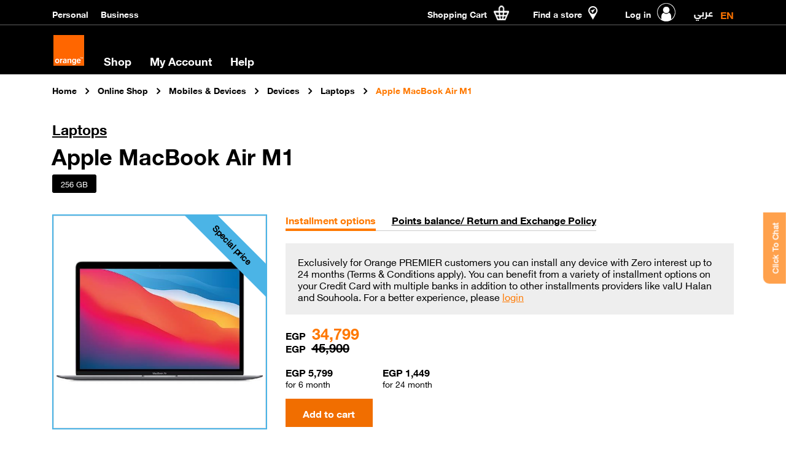

--- FILE ---
content_type: text/html; charset=utf-8
request_url: https://shop.orange.eg/en/devices/laptops/macbook-air-m1
body_size: 12852
content:
<!DOCTYPE html><html lang=en><head><title>Apple MacBook Air M1 | Orange Egypt</title><script>var dataLayer=[{'brand':'orange','site_domain':'shop','market_country':'oeg','market_type':'b2c','lang':'en','page_type':'shop'}];function gtm(){(function(w,d,s,l,i){w[l]=w[l]||[];w[l].push({'gtm.start':new Date().getTime(),event:'gtm.js'});var f=d.getElementsByTagName(s)[0],j=d.createElement(s),dl=l!='dataLayer'?'&l='+l:'';j.async=true;j.src='https://www.googletagmanager.com/gtm.js?id='+i+dl;f.parentNode.insertBefore(j,f);})(window,document,'script','dataLayer','GTM-NN5GSXT');}
gtm();</script><script>!function(f,b,e,v,n,t,s){if(f.fbq)return;n=f.fbq=function(){n.callMethod?n.callMethod.apply(n,arguments):n.queue.push(arguments)};if(!f._fbq)f._fbq=n;n.push=n;n.loaded=!0;n.version='2.0';n.queue=[];t=b.createElement(e);t.async=!0;t.src=v;s=b.getElementsByTagName(e)[0];s.parentNode.insertBefore(t,s)}(window,document,'script','https://connect.facebook.net/en_US/fbevents.js');fbq('init','783896192517104');fbq('track','PageView');</script><meta name=viewport content="width=device-width"><meta http-equiv=X-UA-Compatible content="IE=edge"><meta charset=UTF-8><meta name=description content="&lt;div class=&#34;col-5 PaddR0&#34;>Installment&lt;/div>
&lt;div class=&#34;col-7&#34;>&lt;span>EGP &lt;/span>&lt;span class=&#34;bigFont&#34;>5,799 / 6&lt;/span>&lt;span> month&lt;/span>
   &lt;span class='d-block'>
      &lt;span class=&#34;bigFont&#34;>EGP 1,449 /24&lt;/span>
      &lt;span> month&lt;/span>
   &lt;/span>
&lt;/div>
"><meta name=keywords content=""><meta name=generator content=nopCommerce><meta property=og:type content=product><meta property=og:title content="Apple MacBook Air M1"><meta property=og:description content="&lt;div class=&#34;col-5 PaddR0&#34;>Installment&lt;/div>
&lt;div class=&#34;col-7&#34;>&lt;span>EGP &lt;/span>&lt;span class=&#34;bigFont&#34;>5,799 / 6&lt;/span>&lt;span> month&lt;/span>
   &lt;span class='d-block'>
      &lt;span class=&#34;bigFont&#34;>EGP 1,449 /24&lt;/span>
      &lt;span> month&lt;/span>
   &lt;/span>
&lt;/div>
"><meta property=og:image content=//shop.orange.eg/content/images/thumbs/0005462_apple-macbook-air-m1_550.jpeg><meta property=og:url content=https://shop.orange.eg/en/devices/laptops/macbook-air-m1><meta property=og:site_name content=Orange><meta property=twitter:card content=summary><meta property=twitter:site content=Orange><meta property=twitter:title content="Apple MacBook Air M1"><meta property=twitter:description content="&lt;div class=&#34;col-5 PaddR0&#34;>Installment&lt;/div>
&lt;div class=&#34;col-7&#34;>&lt;span>EGP &lt;/span>&lt;span class=&#34;bigFont&#34;>5,799 / 6&lt;/span>&lt;span> month&lt;/span>
   &lt;span class='d-block'>
      &lt;span class=&#34;bigFont&#34;>EGP 1,449 /24&lt;/span>
      &lt;span> month&lt;/span>
   &lt;/span>
&lt;/div>
"><meta property=twitter:image content=//shop.orange.eg/content/images/thumbs/0005462_apple-macbook-air-m1_550.jpeg><meta property=twitter:url content=https://shop.orange.eg/en/devices/laptops/macbook-air-m1><script>function loadJS(src,callback){var s=document.createElement('script');s.src=src;s.async=true;s.onreadystatechange=s.onload=function(){var state=s.readyState;if(!callback.done&&(!state||/loaded|complete/.test(state))){callback.done=true;callback();}};document.getElementsByTagName('head')[0].appendChild(s);}</script><script src=https://chat.orange.eg/genesys/widget/cxbus.min.js onload="CXBus.configure({debug:true,pluginsPath:'https://chat.orange.eg/genesys/widget/plugins/'});CXBus.loadFile('https://chat.orange.eg/genesys/widget/chat.config.js').done(function(){CXBus.loadPlugin('widgets-core')})" defer></script><link rel=stylesheet href=/Themes/Mobinil/Content/css/print.css media=print><script>var mosseConf={language:"en",headerNodeId:"#mosse-header",footerNodeId:"#mosse-footer",menuNodeId:"#MainContLeftNavContent",subNavNodeId:"#eShopResMenuDiv"};</script><link href="/bundles/styles/czodf2kqyz1qrwtuhpum3kb1yt4oop4j_ljrqzpn2oa1?v=pR8HiwO4v54TjxEoJg10BpAFOV0SCmfzRzrh5bV-cW01" rel=stylesheet media=screen><script src="/bundles/scripts/kl3bctv_cshptym2e0evgy_xbqkiceh9lku9sgounnc1?v=o0GgHobt8dTt5L2tKgZqRXCQ7EVSR5xzfK8PR2ybmnU1"></script><script src="/bundles/scripts/8g7jmmepp2rhp61p1ualhrrzjvowj_0dnhbkv79e4s01?v=4qe6U3aecOwqA1E4ODBA0nmKLQZtYQC1ORaS_BTkz5o1" defer></script><link rel=canonical href=https://shop.orange.eg/en/devices/laptops/macbook-air-m1><link rel="shortcut icon" href=//shop.orange.eg/favicon.ico><meta name=google-site-verification content=hVpquj9rUsUAnJ8Gs5Y67O-D0w9fPwHKWlRFckVvHDg><body><noscript> <iframe src="https://www.googletagmanager.com/ns.html?id=GTM-NN5GSXT" height=0 width=0 style=display:none;visibility:hidden></iframe>   <img height=1 width=1 style=display:none src="https://www.facebook.com/tr?id=783896192517104&amp;ev=PageView&amp;noscript=1"></noscript><img class="print EnterOtherTabs FR" src=/Themes/Mobinil/Content/images/OrangeImages/OrangeLogo.png alt=Orange><div id=mosse-header class=noprint></div><meta name=viewport content="width=device-width, initial-scale=1.0"><div id=MainContainer><div class="Container OverflowHiddImp"><div><div class=BreadCrumb><div id=BreadcrumbDiv itemscope itemtype=https://schema.org/BreadcrumbList><span itemprop=itemListElement itemscope itemtype=https://schema.org/ListItem> <a href="//www.orange.eg/en/" title=Home class="BreadCLink UnderLine" itemprop=item><span itemprop=name>Home</span></a><meta itemprop=position content=0></span> <span class=BreadCImage></span> <span itemprop=itemListElement itemscope itemtype=https://schema.org/ListItem> <a href="/en/" title="Online Shop" class="BreadCLink UnderLine" itemprop=item><span itemprop=name>Online Shop</span></a><meta itemprop=position content=1></span> <span class=BreadCImage></span> <span itemprop=itemListElement itemscope itemtype=https://schema.org/ListItem> <a href=/en/mobiles-and-devices title="Mobiles &amp; Devices" class="BreadCLink UnderLine" itemprop=item><span itemprop=name>Mobiles &amp; Devices</span></a><meta itemprop=position content=2></span> <span class=BreadCImage></span> <span itemprop=itemListElement itemscope itemtype=https://schema.org/ListItem> <a href=/en/devices title=Devices class="BreadCLink UnderLine" itemprop=item><span itemprop=name>Devices</span></a><meta itemprop=position content=3></span> <span class=BreadCImage></span> <span itemprop=itemListElement itemscope itemtype=https://schema.org/ListItem> <a href=/en/devices/laptops title=Laptops class="BreadCLink UnderLine" itemprop=item><span itemprop=name>Laptops</span></a><meta itemprop=position content=4></span> <span class=BreadCImage></span> <span class=BreadCCurrent itemprop=itemListElement itemscope itemtype=https://schema.org/ListItem> <span itemprop=item> <span itemprop=name>Apple MacBook Air M1</span> </span><meta itemprop=position content=5></span></div></div></div></div><div class=Container><main id=PlaceHMain><meta name=viewport content="width=device-width, initial-scale=1.0"><div class=orangeLoader><div class=loaderLogo></div></div><script>$("html, body").addClass('no-scroll');</script><form action="/en/macbook-air-m1?SeName=macbook-air-m1" id=product-details-form method=post><div id=productWrapper itemscope itemtype=http://schema.org/Product><div class=row><div class=col-md-6><h4 class=UpperCase><a href=//shop.orange.eg/en/devices/laptops title=Laptops class="text-decoration-underline text-dark d-block category"> Laptops </a></h4></div></div><div class=row><div class=col-md-6><h1 class=UpperCase itemprop=name>Apple MacBook Air M1</h1></div></div><div itemprop=brand itemtype=https://schema.org/Brand itemscope><meta itemprop=name content=Apple></div><div class=row><div class=col-md-4><div class=attributes><dl><dt><dd><ul class=option-list-device-details><li id=storage-2352><label class=storage-container> <input id=product_attribute_1336_43_877_2352 type=radio name=product_attribute_1336_43_877 value=2352 class=storage data-storage-name="256 GB "> <span class=storage-span for=product_attribute_1336_43_877_2352>256 GB </span> </label></ul></dl></div><script>var priceAdjustmentTable_1336=new Array();var priceAdjustment=false;priceAdjustmentTable_1336['product_attribute_1336_43_877_2352']=0;priceAdjustmentTable_1336['product_attribute_1336_42_878_2353']=0;priceAdjustmentTable_1336['product_attribute_1336_42_878_3872']=0;function adjustPrice_1336(){$.ajax({cache:false,url:'/ShoppingCart/ProductDetails_AttributeChange?productId=1336',data:$('#product-details-form').serialize(),type:'post',success:function(data){if(data.sku){$('#sku-1336').text(data.sku);}
if(data.mpn){$('#mpn-1336').text(data.mpn);}
if(data.gtin){$('#gtin-1336').text(data.gtin);}
if(data.price){var priceValue=parseFloat(data.price.replace(/,/g,''))
$(".price-value-1336").empty();$(".price-value-1336").text(data.price);$(".price-value-1336").append("<meta itemprop='price' content='"+priceValue.toFixed(2)+"' />");}
if(data.oldPrice){$(".old-price-value-1336").text(data.oldPrice);$(".old-price-1336").removeClass("d-none");$(".price-currency-1336").hide();}
else
{$(".old-price-1336").addClass("d-none");$(".price-currency-1336").show();}
priceAdjustment=true;CheckColorAndPriceResults();}});}
$(document).ready(function(){$('#product_attribute_1336_43_877_2352').click(function(){HandleColorInputs(this);});$('#product_attribute_1336_42_878_2353').click(function(){$('html, body').addClass('no-scroll');$('.orangeLoader').show();var splitArr=this.id.split('_');selectedColorValueId=splitArr[splitArr.length-1];ColorOnClick();});$('#product_attribute_1336_42_878_3872').click(function(){$('html, body').addClass('no-scroll');$('.orangeLoader').show();var splitArr=this.id.split('_');selectedColorValueId=splitArr[splitArr.length-1];ColorOnClick();});});</script></div></div><div class=row><div class=col-md-4><div class="SpecialPrice card device-details-img-card"><a href=//shop.orange.eg/content/images/thumbs/0005462_apple-macbook-air-m1.jpeg title="MacBook Air M1" id=main-product-img-lightbox-anchor-1336 rel=facebox> <img alt="MacBook Air M1" src=//shop.orange.eg/content/images/thumbs/0005462_apple-macbook-air-m1.jpeg title="MacBook Air M1" itemprop=image id=main-product-img-1336 class="img-fluid img-thumbnail"> </a></div><div id=colorAttribute><ul class=color-squares id=color-squares-878><li class=selected-value id=color-2353><label for=product_attribute_1336_42_878_2353 class=radio-container title=Grey> <input id=product_attribute_1336_42_878_2353 class=images type=radio name=product_attribute_1336_42_878 value=2353 checked data-color-value=#9b9b9d> <span class="color checkmark" style=background-color:#9b9b9d></span> <span style=background-color:#9b9b9d></span> </label><li id=color-3872><label for=product_attribute_1336_42_878_3872 class=radio-container title=Gold> <input id=product_attribute_1336_42_878_3872 class=images type=radio name=product_attribute_1336_42_878 value=3872 data-color-value=#f0c8b2> <span class="color checkmark" style=background-color:#f0c8b2></span> <span style=background-color:#f0c8b2></span> </label></ul><div id=ThumbsCont class=thumbnail-device-details></div><script>$(document).ready(function(){$('#color-squares-878').delegate('input','click',function(event){$('#color-squares-878').find('li').removeClass('selected-value');$(this).closest('li').addClass('selected-value');});});</script></div><script language=javascript>var combinations=[{"Id":2304,"StockQuantity":11,"AllowOutOfStockOrders":false,"StorageValueId":2352,"ColorValueId":2353,"BundleValueId":0},{"Id":3878,"StockQuantity":0,"AllowOutOfStockOrders":false,"StorageValueId":2352,"ColorValueId":3872,"BundleValueId":0}];var sortedStorage=[];var sortedColors=[];$(document).ready(function(){if($('.storage').length){sortedStorage=combinations.reduce(function(res,value){key=value.StorageValueId;var itemIndex=res.findIndex(function(o){return o.StorageValueId===key;});if(itemIndex===-1){res.push({StorageValueId:value.StorageValueId,StockQuantity:value.StockQuantity});}
else{res[itemIndex].StockQuantity+=value.StockQuantity;}
return res;},[]);sortedStorage.sort(function(a,b){return b.StockQuantity-a.StockQuantity;});for(var i=0;i<sortedStorage.length;i++){$('.option-list-device-details').insertAt(i,$('#storage-'+sortedStorage[i].StorageValueId))}
$('.storage').first().prop("checked",true).trigger('click');}
else{if($('.color-squares').length){sortedColors=combinations.reduce(function(res,value){key=value.ColorValueId;var itemIndex=res.findIndex(function(o){return o.ColorValueId===key;});if(itemIndex===-1){res.push({ColorValueId:value.ColorValueId,StockQuantity:value.StockQuantity});}
else{res[itemIndex].StockQuantity+=value.StockQuantity;}
return res;},[]);sortedColors.sort(function(a,b){return b.StockQuantity-a.StockQuantity;});for(var i=0;i<sortedColors.length;i++){$('.color-squares').insertAt(i,$('#color-'+sortedColors[i].ColorValueId))}
$('.images').first().prop("checked",true).trigger('click');}}});var selectedStorageValueId=0;var selectedColorValueId=0;var origionalStrick='SpecialPrice'
var colorFinished=false;var comingSoon='outOfStock'
var PreOrderURLVal='';function ChangeImage(img){$(".thumbsActive").removeClass("thumbsActive").addClass("thumbs");$(img).removeClass("thumbs").addClass("thumbsActive");document.getElementById('main-product-img-1336').src=$(img).attr("data-full-image-url");document.getElementById('main-product-img-lightbox-anchor-1336').href=$(img).attr("data-full-image-url");}
function HandleColorInputs(selectedStorage){$("#availableNotifyMeBtn").attr('disabled',false);$("#divSuccessMessge").css('display','none');$(".bundles").prop('checked',false);$('html, body').addClass('no-scroll');$('.orangeLoader').show();selectedStorageValueId=selectedStorage.value;$("#notifyMeSubmitBtn").attr("data-storage-Id",selectedStorageValueId);var found=false;var selectedColorInput;var storageCombinations=combinations.filter(function(combination){if(combination.StorageValueId==selectedStorageValueId){return combination;}});if(storageCombinations.length>0){sortedColors=storageCombinations.reduce(function(res,value){key=value.ColorValueId;var itemIndex=res.findIndex(function(o){return o.ColorValueId===key;});if(itemIndex===-1){res.push({ColorValueId:value.ColorValueId,StockQuantity:value.StockQuantity});}
else{res[itemIndex].StockQuantity+=value.StockQuantity;}
return res;},[]);sortedColors.sort(function(a,b){return b.StockQuantity-a.StockQuantity;});for(var i=0;i<sortedColors.length;i++){$('.color-squares').insertAt(i,$('#color-'+sortedColors[i].ColorValueId))}
var colorInputs=$('.images').toArray();for(var i=0;i<colorInputs.length;i++){var colorValue=colorInputs[i].value;var storageColorCombinations=sortedColors.filter(function(combination){if(combination.ColorValueId==colorValue){return combination;}});if(storageColorCombinations.length==0)
$('#color-'+colorValue).hide();else{$('#color-'+colorValue).show();if(!found){selectedColorInput=colorInputs[i];found=true;}}}}
if(found){$(".bundles").prop('checked',false);selectedColorInput.click();selectedColorValueId=selectedColorInput.value;selectedBundleValueId=0;ColorOnClick();}
else{colorFinished=true;selectedBundleValueId=0;selectedColorValueId=0;ColorOnClick();}}
function ColorOnClick(){selectedBundleValueId=0;$("#availableNotifyMeBtn").attr('disabled',false);$("#divSuccessMessge").css('display','none');$(".bundles").prop('checked',false);HandleBundles();SelectCombinationAjaxCall();}
function SelectCombinationAjaxCall(){var url=window.location.href;var language="en";if(url.toLowerCase().match("/ar/")!=null){language="ar";}
adjustPrice_1336();$.ajax({url:'/Product/selectCombination?ImageUrl=%2F%2Fshop.orange.eg%2Fcontent%2Fimages%2Fthumbs%2F0005462_apple-macbook-air-m1_550.jpeg&FullSizeImageUrl=%2F%2Fshop.orange.eg%2Fcontent%2Fimages%2Fthumbs%2F0005462_apple-macbook-air-m1.jpeg&AlternateText=MacBook%2BAir%2BM1&Title=MacBook%2BAir%2BM1',type:"post",contentType:'application/json; charset=utf-8',data:JSON.stringify({StorageValueId:selectedStorageValueId,ColorValueId:selectedColorValueId,BundleValueId:selectedBundleValueId,productId:1336,language:language}),success:function(data){$("#notifyMeSubmitBtn").attr("data-color-Id",selectedColorValueId);$('#ThumbsCont').html();$('#ThumbsCont').html(data.Thumbs);$('#Installments').html();$('#Installments').html(data.Installments);colorFinished=true;CheckColorAndPriceResults();},error:function(){console.log("error");}});}
function CheckColorAndPriceResults(){if(colorFinished&&priceAdjustment){checkCombinationAvalability();colorFinished=false;priceAdjustment=false;$('.orangeLoader').fadeOut("slow");$("html, body").removeClass('no-scroll');}}
function showPreOrderButton(){if(PreOrderURLVal){$('#notify-on-availability').hide();$('#addToCart-button').show();$('#PreOrder').show();return true;}
$('#PreOrder').hide();return false;}
function checkCombinationAvalability(){if(combinations.length==0){if(origionalStrick!=''){$('#main-product-img-lightbox-anchor-1336').parent().removeClass(origionalStrick);}
showPreOrderButton();if(!$('#main-product-img-lightbox-anchor-1336').parent().hasClass(comingSoon)){$('#main-product-img-lightbox-anchor-1336').parent().addClass(comingSoon);}}
else{var selectedCombinations=combinations.filter(function(combination)
{if(combination.ColorValueId==selectedColorValueId&&((combination.StorageValueId==selectedStorageValueId&&selectedStorageValueId!=0)||selectedStorageValueId==0)&&((combination.BundleValueId==selectedBundleValueId&&selectedBundleValueId!=0)||selectedBundleValueId==0))
{return combination;}});if(selectedCombinations!=null&&selectedCombinations.length>0){if(selectedCombinations[0].StockQuantity<=0&&!selectedCombinations[0].AllowOutOfStockOrders){if(origionalStrick!=''){$('#main-product-img-lightbox-anchor-1336').parent().removeClass(origionalStrick);}
if(!$('#main-product-img-lightbox-anchor-1336').parent().hasClass(comingSoon))
{$('#main-product-img-lightbox-anchor-1336').parent().addClass(comingSoon);}
if(showPreOrderButton()){return;}
$('#notify-on-availability').show();$('#addToCart-button').hide();}
else{$('#main-product-img-lightbox-anchor-1336').parent().removeClass(comingSoon);if(origionalStrick!=''){$('#main-product-img-lightbox-anchor-1336').parent().addClass(origionalStrick);}
$('#notify-on-availability').hide();if(selectedBundleValueId==0){$('#addToCart-button').show();}}}
else{if(!$('#main-product-img-lightbox-anchor-1336').parent().hasClass(comingSoon)){$('#main-product-img-lightbox-anchor-1336').parent().addClass(comingSoon);}
showPreOrderButton();if(origionalStrick!=''){$('#main-product-img-lightbox-anchor-1336').parent().removeClass(origionalStrick);}}}}</script></div><div class="col-md-8 order-2 order-md-1 installment-tabs"><div class=row><div class=col-12><div class=toggle><div class=tabs id=upperTabs><div class="tab active">Installment options</div><div class="tab border-bottom">Points balance/ Return and Exchange Policy</div></div><div class=panels id=upperTabs><div class=panel><div class=row><div class=col-md-12><div class=payment-options-desc>Exclusively for Orange PREMIER customers you can install any device with Zero interest up to 24 months (Terms & Conditions apply). You can benefit from a variety of installment options on your Credit Card with multiple banks in addition to other installments providers like valU Halan and Souhoola. For a better experience, please <a class="Underline Orange" href="https://www.orange.eg/en/myaccount/account-login?ReturnUrl=https://shop.orange.eg/en/devices/laptops/macbook-air-m1"> login </a></div></div></div><div class="prices device-details-prices" itemprop=offers itemscope itemtype=http://schema.org/Offer><meta itemprop=availability content=" http://schema.org/InStock"><div class=product-price><span class=price-unit>EGP </span> <span class=price-value-1336> 34,799<meta itemprop=price content=34799.00></span></div><div class="old-price-1336 strike-price"><span class=price-unit>EGP </span> <span class="linethrough old-price-value-1336"> 59,900</span></div><meta itemprop=priceCurrency content=EGP></div><div class="row align-items-center installment-details"><div class=col-md-5><div id=Installments class=row></div></div></div></div><div class=panel><div class="row mb-2"><div class=col-md-12><div class=redeem-points-desc><p>You can return or exchange your purchased devices<ul class=GenContUl><li>Within 14 days starting the invoice date, If the item is sealed -in original condition.<li>Within 30 days starting the invoice date, in case of a manufacturing defect.</ul><p>To return or replace/ exchange your order please visit the nearest <a href=https://www.orange.eg/en/find-store class="Orange Bold"> Orange Shop </a> and make sure you have the sales invoice.<p>To know your points balance and for a better user experience, please</p><a class="Underline Orange" href="https://www.orange.eg/en/myaccount/account-login?ReturnUrl=https://shop.orange.eg/en/devices/laptops/macbook-air-m1"> login </a></div></div></div><div class="prices device-details-prices" itemprop=offers itemscope itemtype=http://schema.org/Offer><meta itemprop=availability content=" http://schema.org/InStock"><div class=product-price><span class=price-unit>EGP </span> <span class=price-value-1336> 34,799<meta itemprop=price content=34799.00></span></div><div class="old-price-1336 strike-price"><span class=price-unit>EGP </span> <span class="linethrough old-price-value-1336"> 59,900</span></div><meta itemprop=priceCurrency content=EGP></div></div></div></div></div></div><div class=device-details-add-to-cart-button id=addToCart-button><form action=/en/macbook-air-m1 method=post><input name=__RequestVerificationToken type=hidden value=aI06OAjENKf5KgonWVqdxYSsoAhELl1DjIm2tzdrBa776ypr1La4EVDhNSsq06Zzy94U7sZbZjJnZA5XqajJin1MZsLCZN5E7Ixh5kfIn6g1></form><input type=button value="Add to cart" id=add-to-cart-button-1336 data-product-id=1336 data-cart-id=1 data-add-to-cart-url=/en/addproducttocart/details/1336/1 data-add-to-cart-url-ajax=true data-form-selector=#product-details-form data-gtm-add-to-cart-name="Apple MacBook Air M1" data-gtm-add-to-cart-id=1336 data-gtm-add-to-cart-brand=Apple data-gtm-add-to-cart-category=Laptops title="Add to cart" class="AjaxAddToCart OrangeBtn Width110"></div><div id=divSuccessMessge class="MargB30 success-message-wrap"><div class="row justify-content-between"><div class="message col-md-8 d-flex mr-3"><div class=icon><img src=/content/images/uploaded/Error_Green.png alt="Done successfully"></div><p id=notifyMeSuccessMessage></div><button id=fadeOutSuccessMsg class="closeBtn align-self-start p-0" type=button></button></div></div><div id=notify-on-availability><div class="device-details-add-to-cart-button mb-3 margB5_1336"><input type=button value="Notify Me" id=availableNotifyMeBtn title="Notify Me" class="OrangeBtn notifyMeBtn Width210 TextC" data-notify-me-url=/en/backinstocksubscribe/1336 data-product-id=1336></div></div><div id=ReviewDiv><div id=rating-macbook-air-m1-container class=device-details-review><div class=RatingImages id=rating-macbook-air-m1-stars data-sename=macbook-air-m1 data-average-rating=3 data-read-only=true data-rateing-url=/Review/EntityReviewsAdd></div><div class="RatingTxt PlansRatingTxt" itemprop=aggregateRating itemscope itemtype=http://schema.org/AggregateRating><span id=rating-macbook-air-m1-total-approved onclick="ToggleRatingPopup('rating-macbook-air-m1-statistics-popup')" class=Orange>(20)</span><meta itemprop=reviewCount content=20><meta itemprop=ratingValue content=3><meta itemprop=itemReviewed content=macbook-air-m1></div><div id=dvContainer class="noprint ratingDiv"><div id=rating-macbook-air-m1-statistics-popup class=ratingPopup><span class=ratingTitle> Rating Statistics </span><ul class=ratingList><li><span class="ratingLabel Clearall"> Rating: 5 </span><div class=meter-wrap><div class="meter-value current-value" id=rating-macbook-air-m1-divStar-5 style=width:25%><div class=meter-text></div></div></div><span class=ratingLabel id=rating-macbook-air-m1-URate-5> 5 </span><li><span class="ratingLabel Clearall"> Rating: 4 </span><div class=meter-wrap><div class="meter-value current-value" id=rating-macbook-air-m1-divStar-4 style=width:25%><div class=meter-text></div></div></div><span class=ratingLabel id=rating-macbook-air-m1-URate-4> 5 </span><li><span class="ratingLabel Clearall"> Rating: 3 </span><div class=meter-wrap><div class="meter-value current-value" id=rating-macbook-air-m1-divStar-3 style=width:25%><div class=meter-text></div></div></div><span class=ratingLabel id=rating-macbook-air-m1-URate-3> 5 </span><li><span class="ratingLabel Clearall"> Rating: 2 </span><div class=meter-wrap><div class="meter-value current-value" id=rating-macbook-air-m1-divStar-2 style=width:20%><div class=meter-text></div></div></div><span class=ratingLabel id=rating-macbook-air-m1-URate-2> 4 </span><li><span class="ratingLabel Clearall"> Rating: 1 </span><div class=meter-wrap><div class="meter-value current-value" id=rating-macbook-air-m1-divStar-1 style=width:5%><div class=meter-text></div></div></div><span class=ratingLabel id=rating-macbook-air-m1-URate-1> 1 </span></ul></div></div></div></div><div id=bundles-section></div><script>var selectedBundleValueId=0;$(document).ready(function(){var bundleInputs=$('.bundles').toArray();if(bundleInputs.length>0){$('#ReviewDiv').css("display","none");HandleBundles();}else{$('#ReviewDiv').css("display","block");}
var colorInputs=$('.images').toArray();var storageInputs=$('.storage').toArray();if(storageInputs.length==0&&colorInputs.length==0&&bundleInputs.length>0){var selectedBundleInput=bundleInputs[0];bundleInputs[0].checked=true;selectedBundleValueId=selectedBundleInput.value;bundleInputs[0].click();}});function HandleBundles(){$('.bundles-slider').removeClass("test")
$('.bundles-slider').css("visibility","hidden")
$('html, body').addClass('no-scroll');var bundleInputs=$('.bundles').toArray();var bundleContainers=$('.bundleContainer').toArray();var found=false;var selectedBundleInput;for(var i=0;i<bundleInputs.length;i++){var bundleValue=bundleInputs[i].value;var storageColorBundleCombinations=combinations.filter(function(combination){if(combination.StorageValueId==selectedStorageValueId&&combination.BundleValueId==bundleValue&&combination.ColorValueId==selectedColorValueId){return combination;}});if(storageColorBundleCombinations.length==0){$('#bundle-'+bundleValue).hide();bundleContainers[i].hidden=true;$('#'+bundleContainers[i].id).removeClass("bundle-slide");$('#bundle-'+bundleValue).checked=false;}
else{$('#bundle-'+bundleValue).show();bundleContainers[i].hidden=false;$('#'+bundleContainers[i].id).addClass("bundle-slide");if(!found){selectedBundleInput=bundleInputs[i];found=true;}}}
if(found){$('#addToCart-button').css("display","none");$('.bundle-slide').css("visibility","visible")
selectedBundleInput.checked=true;selectedBundleValueId=selectedBundleInput.value;$('#ReviewDiv').css("display","none");$('#bundles-section').css("height","auto");}
else{$(".bundles").prop('checked',false);$('#ReviewDiv').css("display","block");$('#addToCart-button').css("display","block");$('#bundles-section').css({'display':'block','height':'0','overflow':'hidden'});}
$("html, body").removeClass('no-scroll');if($('.bundles-slider').hasClass('slick-initialized')){$('.bundles-slider').slick('unslick');}
$('.bundles-slider').slick({infinite:false,dots:true,slide:'.bundle-slide',row:0,slidesToShow:2,slidesToScroll:2,appendDots:$("#BundlesDots"),prevArrow:$("#BundlesLeftArrow"),nextArrow:$("#BundlesRightArrow"),rtl:window.location.href.indexOf('/ar/')>-1?true:false,responsive:[{breakpoint:1024,settings:{slidesToShow:2,slidesToScroll:2}},{breakpoint:640,settings:{slidesToShow:1,slidesToScroll:1}},]});}</script><div class="row device-details-compare-btn"><div class="col-6 col-lg-4"><input type=button value=Compare data-product-id=1336 data-add-to-list-url=/Product/AddToCompareList data-gtm-add-to-cart-name="Apple MacBook Air M1" data-gtm-add-to-cart-id=1336 data-gtm-add-to-cart-price=34799.0000 data-gtm-add-to-cart-brand=Laptops data-gtm-add-to-cart-category=Laptops title="Add to compare list" class="WhiteBtn CompareBtn Width110" onfocus=blur()></div><div class="col-6 col-lg-4"><a id=goToComparebtn href=javascript:void(0) data-compare-url=/en/Product/ViewCompareList class="WhiteBtn compareWhiteBtn disabled" title="Compare List">Compare List <span id=compareCount class=Orange>(0)</span></a></div></div><div class=device-details-ad> <picture><source media="(max-width: 650px)" srcset=/content/images/uploaded/Banner_600x300_EN.JPG><img src=/content/images/uploaded/Banner_940x228_EN.JPG id=main-product-img-42 class=banner-image alt=banner-image title=banner-image> </picture></div></div></div><div class=row><div class=col-12><div class=toggle><div class=panels id=specsTabs><div class=panel><h2 class="Bold specs-title">Specifications</h2><table cellpadding=0 cellspacing=0 width=100% class="ProductSpecification device-details-specs"><thead><th>Specifications<th>Details</th><tbody><tr><td valign=top class=specs-title>Model<td class=device-details-specs-td><ul><li>M1 Chip with 8-Core CPU and 7-Core GPU 256GB Storage</ul><tr><td valign=top class=specs-title>Main LCD<td class=device-details-specs-td><ul><li>13.3-inch (diagonal) LED-backlit display with IPS technology; 2560-by-1600 native resolution at 227 pixels per inch with support for millions of colors</ul><tr><td valign=top class=specs-title>Internal Memory<td class=device-details-specs-td><ul><li>8GB unified memory<li>256GB SSD storage</ul><tr><td valign=top class=specs-title>Camera<td class=device-details-specs-td><ul><li>720p FaceTime HD camera</ul><tr><td valign=top class=specs-title>Processor<td class=device-details-specs-td><ul><li>M1 Chipset: 8-core CPU with 4 perform&shy;ance cores and 4 efficiency 7 core GPU Neural Engine with 16 Cores</ul><tr><td valign=top class=specs-title>OS<td class=device-details-specs-td><ul><li>macOS</ul><tr><td valign=top class=specs-title>Battery<td class=device-details-specs-td><ul><li>Built-in 49.9‑watt‑hour lithium‑polymer battery</ul><tr><td valign=top class=specs-title>More Features<td class=device-details-specs-td><ul><li>Touch Bar and Touch ID/ Two Thunderbolt / USB 4 ports</ul></table></div></div></div></div></div></div></form><div id=divNotifyOnAvailabilityPopUp class="popupdiv hide" style=left:498px;top:138px><div class=PopUPSubCont><div class=PopCont><div class=row><div class=col-12><div class=PopUpTitle><span>Select notification channel</span></div><div class=PopClose onclick=HideJQueryPopupWindow(true)></div></div></div><div class=row><div class=col-md-8><div class="defaultBoldFont MargB30">You can subscribe to get notified via email or SMS when the product is available.</div></div></div><label for=availableChannels class="defaultBoldFont d-block mb-3">Available channels</label><div class=row><div class=col-md-4><select name=availableChannels id=availableChannels><option value="" disabled selected hidden>Select a channel<option value=SMS>Send me a SMS<option value=Email>Send me an E-mail</select></div><div class=col-md-4 id=notify-mobile-field-group><div class=form-group><input class=form-control type=text pattern=^01([0-2]|[5])\d{8}$ maxlength=11 minlength=11 id=notify-me-mobile onchange=checkNotifyMobileNumber() onkeyup=HandleSubmitButtonOnMobileNumberKeyUp(event) onfocus="$(this).removeClass('highleighted-input')"> <span class=validation id=notify-mobile-validation>Please enter a valid mobile number (ex.01xxxxxxxxx)</span></div></div><div class=col-md-4 id=notify-email-field-group><div class=form-group><input class=form-control type=text id=notify-me-email maxlength=360 onchange=checkNotifyEmail() onkeyup=HandleSubmitButtonOnEmailKeyUp(event) onfocus="$(this).removeClass('highleighted-input')"> <span class=validation id=notify-email-validation>Please enter a valid email address.</span></div></div><div class=col-md-2><input id=notifyMeSubmitBtn value=Submit disabled class="OrangeBtn TextC notifyonavailability" data-color-id=0 data-storage-id=0 data-notify-me-url=/en/backinstocksubscribe/1336></div></div><div class=row><div class=col-12><div id=divNotifyMeError class=error-message-wrap><div class="row justify-content-between"><div class="message col-md-8 d-flex mr-3"><div class=icon><img src=/content/images/uploaded/Error_Red.png alt=Error></div><p id=notifymeErrorMessage>An error has occurred, please try again later.</div><button id=fadeOutErrorMsg class="closeBtn align-self-start p-0" type=button></button></div></div></div></div></div></div></div><script>$(document).ready(function(){$("#notifyMeSubmitBtn").attr('disabled',true);$("#availableChannels").selectmenu({width:300,open:function(event,ui){$("#availableChannels-menu li:first-child").hide();},change:function(event,ui){if($("#availableChannels")[0].selectedIndex==0){$("#availableChannels-button").css("color","#ccc");$("#availableChannels-button span.ui-icon").css("border-color","#ccc transparent transparent transparent");}
else{$("#availableChannels-button").css("color","#000")}
$("#availableChannels-menu li:first-child").hide()
$("#notify-me-mobile").removeClass("highleighted-input");$("#notify-me-email").removeClass("highleighted-input");$("#divNotifyMeError").css('display','none');$("#notify-email-validation").hide();$("#notify-mobile-validation").hide();$("#notify-me-mobile").val("");$("#notify-me-email").val("");$("#notifyMeSubmitBtn").attr('disabled',true);if($("#availableChannels").val()==="SMS"){$("#notify-mobile-field-group").css({'display':'block'});$("#notify-me-email").val("");$("#notify-email-field-group").css({'display':'none'});}
else{$("#notify-email-field-group").css({'display':'block'});$("#notify-mobile-field-group").css({'display':'none'});$("#notify-me-mobile").val("");}}});})</script><div id=divAddToCartConfirm class="popupdiv hide" style=left:495px;top:133px><div class=PopUPSubCont><div class="PopCont hide" id=divAddToCartSuccess><div class=PopClose onclick=HideJQueryPopupWindow(true)></div><div class=PopUpTitle><span>Product added successfully</span></div><div class=PopupContent><div class="cannotCompare GeneralLink"><span> The product has been added to the cart successfully. <br> <a onclick=HideJQueryPopupWindow(true)> proceed with shopping </a> | <a href=/en/cart> checkout </a> </span></div></div></div><div class="PopCont hide" id=divAddToCartFailed><div class=PopClose onclick=HideJQueryPopupWindow(true)></div><div class=PopUpTitle><span>Warning</span></div><div class=PopupContent><div class="cannotCompare GeneralLink"><div class=error-box><p class=icon title=Error>Error<div class="message markup-content AdjustUlMargin" id=divErrorBoxWarnings></div></div></div></div></div><div class=hide id=divAddToCartError><div class=PopUPSubCont><div class=PopCont><div class=PopClose onclick=HideJQueryPopupWindow(true)></div><div class=PopUpTitle><span>Warning</span></div><p class="MargR15 Bold">We are sorry, unexpected error occured.</div></div></div></div></div><div id=divAddToCompareListConfirm class="popupdiv hide" style=left:532px;top:133px><div class=PopUPSubCont><div class=PopCont><div class=PopClose onclick=HideJQueryPopupWindow(true)></div><div class=PopUpTitle><span>Product added successfully</span></div><div class=PopupContent><div class="cannotCompare GeneralLink"><span> The item has been added successfully <br> <a href=/en/Product/ViewCompareList> Go to compare list </a> | <a onclick=HideJQueryPopupWindow(true)> Proceed shopping </a> </span></div></div></div></div></div><div id=divAlreadyAddedToCompareList class="popupdiv hide" style=left:530px;top:140px><div class=PopUPSubCont><div class=PopCont><div class=PopClose onclick=HideJQueryPopupWindow(true)></div><div class=PopUpTitle><span>Product already added</span></div><div class=PopupContent><div class="cannotCompare GeneralLink"><span> This item already exists on your compare list </span></div></div></div></div></div><div id=divAddToCompareListMax class="popupdiv hide" style=left:530px;top:140px><div class=PopUPSubCont><div class=PopCont><div class=PopClose onclick=HideJQueryPopupWindow(true)></div><div class=PopUpTitle><span>Compare list reached maximum</span></div><div class=PopupContent><div class="cannotCompare GeneralLink"><span> You can not compare more than 3 items </span></div></div></div></div></div><div id=divMultipleCategoriesInCompareList class="popupdiv hide" style=left:471px;top:159px><div class=PopUPSubCont><div class=PopCont><div class=PopClose onclick=HideJQueryPopupWindow(true)></div><div class=PopUpTitle><span>Product added in different category</span></div><div class=PopupContent><div class=MargTB5><div><span> This product category is different than that you are comparing. </span> <br> <span> Do you like to start a new compare list? </span></div><div class="Clear MargTB5 CompDiffPopup GeneralLink"><a href=javascript:void(0) id=addWithClear> Yes, clear and start a new one </a> | <a href=javascript:void(0) class=PaddL20 id=btnNo onclick=HideJQueryPopupWindow(true)> No, leave this list </a></div></div></div></div></div></div><div id=divAddToCompareListFailed class="popupdiv hide" style=left:530px;top:140px><div class=PopUPSubCont><div class=PopCont><div class=PopClose onclick=HideJQueryPopupWindow(true)></div><div class=PopUpTitle><span>Product added successfully</span></div><p class="MargR15 Bold">We are sorry, unexpected error occured.</div></div></div></main></div></div><div id=mosse-footer class=noprint></div><script src=//www.orange.eg/Scripts/ShopHeaderAndFooterJs.js defer></script><script src="/bundles/scripts/no2wqeytixmsfhdfzrxqg24314cpvdy8yhotjdqq8zc1?v=Dq_z5ryoJRy3MSFQZfkhMFTQ5GSymSVG24TRpsb1MnA1" defer></script><script>$(document).ready(function(){var productDetailArray=[{'item_name':"Apple MacBook Air M1",'item_id':'1336','price':'34799.0000','item_brand':"Apple",'item_category':"Laptops"}];var ecommerceObject={'event':'view_item','ecommerce':{'items':productDetailArray,'currency':'EGP','value':'34799.0000'}};sendDataToDataLayer(ecommerceObject);});;</script>

--- FILE ---
content_type: text/html; charset=utf-8
request_url: https://www.orange.eg/sharedpages/shopheader.aspx?lang=en&pageurl=https%3A%2F%2Fshop.orange.eg%2Fen%2Fdevices%2Flaptops%2Fmacbook-air-m1
body_size: 6774
content:


<script>
    function setCookie(cname, cvalue, exdays) {
        var d = new Date();
        d.setTime(d.getTime() + (exdays * 24 * 60 * 60 * 1000));
        var expires = "expires=" + d.toUTCString();
        document.cookie = cname + "=" + cvalue + "; " + expires
        + ";domain=.orange.eg;path=/";
    }
</script>
<header class="s4-notdlg" xmlns="http://www.w3.org/1999/xhtml">
    <div class="staticHeader">
        

<script type="text/javascript">
    var o = window.location.href;
    o = o.toLowerCase().substring(o.indexOf("/en/") + 3, o.length);
    o = o.toLowerCase().substring(o.indexOf("/ar/") + 3, o.length);

</script>
<div id="HP-MainTabs">
    <div class="Container"> 
        <div class="FL" id="divPersonalBusiness">
            <span id="ctl00_TopHeader_personalspan" class="NonActiveTab">
                <a href="http://www.orange.eg/en/" id="ctl00_TopHeader_aPersonal" title="Personal">
                    Personal</a>
            </span>
            <span id="ctl00_TopHeader_businessspan" class="NonActiveTab">
                <a href="http://www.orange.eg/en/business/" id="ctl00_TopHeader_aBusiness" title="Business">
                    Business</a>
            </span>
        </div>
        <div class="FL" id="minimizedMenu"></div>
        <div class="FR HeaderLinks">
            <a href="javascript: void(0);" id="GSM_Portal_Shop_ancShoppingCart" title="Shopping Cart">
                <span class="ShoppingCartTxt">
                    Shopping Cart</span>
                <span class="ShopCartIc"></span>
            </a>

            <div id="ctl00_TopHeader_divShoppingCart" class="PosAbsolute ShoppinCartOange EnterOtherTabs">
            </div>

            <script src="//shop.orange.eg/Themes/Mobinil/Scripts/FlyoutShoppingCart.js?containerid=ctl00_TopHeader_divShoppingCart&lang=en" type="text/javascript" id="flyout-shopping-cart" defer="defer"></script>

        <a href="http://www.orange.eg/en/find-store" id="ctl00_TopHeader_aFindStore" title="Find a store">
            <span class="FindStoreTxt">
                Find a store</span>
            <span class="FindStoreIc-small"></span>
        </a>

        <div id="ctl00_TopHeader_divAnonymous" class="FL">
            <a href="http://www.orange.eg/en/myaccount/pages/login.aspx?ReturnUrl=https%3a%2f%2fshop.orange.eg%2fen%2fdevices%2flaptops%2fmacbook-air-m1" id="ctl00_TopHeader_aSignIn">
                <span id="GSM_Portal_TopHeader_lblSignIn" title="Log in" class="MyAccountSignInTxt">Log in</span>
                <!--<span class="MyAccountSignInTxt">Sign In</span>-->
                <span class="SignInDefIc"></span>
            </a>
        </div>
        
        <div id="divMinimizedSearch" class="DisplayInlineBlock FL"></div>
        <!--Switch Language-->
        



<span class="OtherLang"><a href="javascript:void(0);" onclick="SwitchLanguage();" title="تصفح  اورنچ باللغة العربية">
عربي</a></span>
<span id="CurrentLanguageAnchor" class="ActiveCurrentLang">
EN</span>


    </div>
</div>
    <div class="Clear"></div>
</div>
<div id="ctl00_TopHeader_divMobileChangeLanguage" class="mobileLangDiv">
    <div class="FR HeaderLinks mobLangMarg">
        



<span class="OtherLang"><a href="javascript:void(0);" onclick="SwitchLanguage();" title="تصفح  اورنچ باللغة العربية">
عربي</a></span>
<span id="CurrentLanguageAnchor" class="ActiveCurrentLang">
EN</span>

    </div>
</div>


<script>
    (function () {
        

        $(document).delegate("#GSM_Portal_Shop_ancShoppingCart", "click", function (event) {
            $("#ctl00_TopHeader_divShoppingCart").slideToggle();

            event.preventDefault();
            return false;
        });

        $("#ctl00_TopHeader_divShoppingCart").delegate(".CartButton", "click", function () {
            $("#ctl00_TopHeader_divShoppingCart").slideUp();

            event.preventDefault();
            return false;
        });
    })();
</script>


        <nav class="megaMenuWrapper" id="megaMenuWrapper">
            <span id="ctl00_OrangeMenu_canonical"></span>


<div class="megaMenuContainer Container">
    <div class="innerMegaMenu">
        <a href="http://www.orange.eg/en/" id="ctl00_OrangeMenu_OrangeLogoo" class="OrangeLogo" title="Orange"></a>
        <ul class="mainMegaMenu">
            
                    <li id="ctl00_OrangeMenu_rptMenu_liSubMenu_0">
                        <a id="ctl00_OrangeMenu_rptMenu_link1_0" class="mainMegaMenuItem">Shop</a>
                        <ul id="ctl00_OrangeMenu_rptMenu_divSubMenu_0" class="subMegaMenu">
                            <li class="subMegaMenuTitle">
                                <a id="ctl00_OrangeMenu_rptMenu_aSubMegaMenuTitle_0" title="Shop" href="//shop.orange.eg/en/">Shop</a>
                            </li>
                            
                                    
                                    <li id="ctl00_OrangeMenu_rptMenu_rptSubMenu_0_divSubLevelClear_0">
                                        <span class="subMegaMenuItemTitle">
                                            <a id="ctl00_OrangeMenu_rptMenu_rptSubMenu_0_link2_0" title="Mobiles &amp; Devices" href="http://shop.orange.eg/en/mobiles-and-devices">Mobiles & Devices</a>
                                        </span>
                                        <ul class="subMegaMenuItem">
                                            
                                                    <li>
                                                        <a id="ctl00_OrangeMenu_rptMenu_rptSubMenu_0_rptSubMenu2_0_link3_0" title="Mobiles" href="http://shop.orange.eg/en/mobiles">Mobiles</a>
                                                    </li>
                                                
                                                    <li>
                                                        <a id="ctl00_OrangeMenu_rptMenu_rptSubMenu_0_rptSubMenu2_0_link3_1" title="Scooters" href="https://shop.orange.eg/en/devices/scooters">Scooters</a>
                                                    </li>
                                                
                                                    <li>
                                                        <a id="ctl00_OrangeMenu_rptMenu_rptSubMenu_0_rptSubMenu2_0_link3_2" title="Home Appliances" href="https://shop.orange.eg/en/devices/home-appliance">Home Appliances</a>
                                                    </li>
                                                
                                                    <li>
                                                        <a id="ctl00_OrangeMenu_rptMenu_rptSubMenu_0_rptSubMenu2_0_link3_3" title="Accessories" href="https://shop.orange.eg/en/devices/accessories">Accessories</a>
                                                    </li>
                                                
                                                    <li>
                                                        <a id="ctl00_OrangeMenu_rptMenu_rptSubMenu_0_rptSubMenu2_0_link3_4" title="Renewed Devices" href="https://shop.orange.eg/en/devices/renewed-devices">Renewed Devices</a>
                                                    </li>
                                                
                                                    <li>
                                                        <a id="ctl00_OrangeMenu_rptMenu_rptSubMenu_0_rptSubMenu2_0_link3_5" title="Tablets" href="https://shop.orange.eg/en/devices/tablets">Tablets</a>
                                                    </li>
                                                
                                                    <li>
                                                        <a id="ctl00_OrangeMenu_rptMenu_rptSubMenu_0_rptSubMenu2_0_link3_6" title="Laptops" href="https://shop.orange.eg/en/devices/laptops">Laptops</a>
                                                    </li>
                                                
                                                    <li>
                                                        <a id="ctl00_OrangeMenu_rptMenu_rptSubMenu_0_rptSubMenu2_0_link3_7" title="Computer Supplies" href="https://shop.orange.eg/en/devices/computer-supplies">Computer Supplies</a>
                                                    </li>
                                                
                                                    <li>
                                                        <a id="ctl00_OrangeMenu_rptMenu_rptSubMenu_0_rptSubMenu2_0_link3_8" title="Smart TVs" href="https://shop.orange.eg/en/devices/smart-tv">Smart TVs</a>
                                                    </li>
                                                
                                                    <li>
                                                        <a id="ctl00_OrangeMenu_rptMenu_rptSubMenu_0_rptSubMenu2_0_link3_9" title="Internet Devices" href="https://shop.orange.eg/en/devices/internet-devices">Internet Devices</a>
                                                    </li>
                                                
                                                    <li>
                                                        <a id="ctl00_OrangeMenu_rptMenu_rptSubMenu_0_rptSubMenu2_0_link3_10" title="Gaming" href="https://shop.orange.eg/en/devices/gaming">Gaming</a>
                                                    </li>
                                                
                                        </ul>
                                    </li>
                                
                                    
                                    <li id="ctl00_OrangeMenu_rptMenu_rptSubMenu_0_divSubLevelClear_1">
                                        <span class="subMegaMenuItemTitle">
                                            <a id="ctl00_OrangeMenu_rptMenu_rptSubMenu_0_link2_1" title="Tariff Plans" href="https://www.orange.eg/en/tariff-plans/">Tariff Plans</a>
                                        </span>
                                        <ul class="subMegaMenuItem">
                                            
                                                    <li>
                                                        <a id="ctl00_OrangeMenu_rptMenu_rptSubMenu_0_rptSubMenu2_1_link3_0" title="Ogold" href="https://www.orange.eg/en/tariff-plans/ogold/">Ogold</a>
                                                    </li>
                                                
                                                    <li>
                                                        <a id="ctl00_OrangeMenu_rptMenu_rptSubMenu_0_rptSubMenu2_1_link3_1" title="PREMIER " href="http://shop.orange.eg/en/tariff-plans/orange-premier">PREMIER </a>
                                                    </li>
                                                
                                                    <li>
                                                        <a id="ctl00_OrangeMenu_rptMenu_rptSubMenu_0_rptSubMenu2_1_link3_2" title="FREEmax" href="https://www.orange.eg/en/Tariff-Plans/FREEmax">FREEmax</a>
                                                    </li>
                                                
                                                    <li>
                                                        <a id="ctl00_OrangeMenu_rptMenu_rptSubMenu_0_rptSubMenu2_1_link3_3" title="Alo" href="https://shop.orange.eg/en/tariff-plans/alo">Alo</a>
                                                    </li>
                                                
                                                    <li>
                                                        <a id="ctl00_OrangeMenu_rptMenu_rptSubMenu_0_rptSubMenu2_1_link3_4" title="Kart El Kebir Bundles" href="https://www.orange.eg/en/Tariff-Plans/kart-el-kebir-bundles">Kart El Kebir Bundles</a>
                                                    </li>
                                                
                                        </ul>
                                    </li>
                                
                                    
                                    <li id="ctl00_OrangeMenu_rptMenu_rptSubMenu_0_divSubLevelClear_2">
                                        <span class="subMegaMenuItemTitle">
                                            <a id="ctl00_OrangeMenu_rptMenu_rptSubMenu_0_link2_2" title="Internet" href="http://www.orange.eg/en/internet/">Internet</a>
                                        </span>
                                        <ul class="subMegaMenuItem">
                                            
                                                    <li>
                                                        <a id="ctl00_OrangeMenu_rptMenu_rptSubMenu_0_rptSubMenu2_2_link3_0" title="Mobile Internet" href="https://www.orange.eg/en/internet/go-internet-packages">Mobile Internet</a>
                                                    </li>
                                                
                                                    <li>
                                                        <a id="ctl00_OrangeMenu_rptMenu_rptSubMenu_0_rptSubMenu2_2_link3_1" title="Home Internet" href="http://dsl.orange.eg/en/">Home Internet</a>
                                                    </li>
                                                
                                                    <li>
                                                        <a id="ctl00_OrangeMenu_rptMenu_rptSubMenu_0_rptSubMenu2_2_link3_2" title="Orange Triple Play" href="http://www.orange.eg/en/internet/orange-triple-play">Orange Triple Play</a>
                                                    </li>
                                                
                                        </ul>
                                    </li>
                                
                                    
                                    <li id="ctl00_OrangeMenu_rptMenu_rptSubMenu_0_divSubLevelClear_3">
                                        <span class="subMegaMenuItemTitle">
                                            <a id="ctl00_OrangeMenu_rptMenu_rptSubMenu_0_link2_3" title="Services" href="http://www.orange.eg/en/services/">Services</a>
                                        </span>
                                        <ul class="subMegaMenuItem">
                                            
                                                    <li>
                                                        <a id="ctl00_OrangeMenu_rptMenu_rptSubMenu_0_rptSubMenu2_3_link3_0" title="eSIM" href="https://www.orange.eg/en/services/esim">eSIM</a>
                                                    </li>
                                                
                                                    <li>
                                                        <a id="ctl00_OrangeMenu_rptMenu_rptSubMenu_0_rptSubMenu2_3_link3_1" title="My Points" href="http://www.orange.eg/en/services/Special/">My Points</a>
                                                    </li>
                                                
                                                    <li>
                                                        <a id="ctl00_OrangeMenu_rptMenu_rptSubMenu_0_rptSubMenu2_3_link3_2" title="Call management" href="http://www.orange.eg/en/services/call-management">Call management</a>
                                                    </li>
                                                
                                                    <li>
                                                        <a id="ctl00_OrangeMenu_rptMenu_rptSubMenu_0_rptSubMenu2_3_link3_3" title="Salefny" href="http://www.orange.eg/en/services/shokran#Salefny">Salefny</a>
                                                    </li>
                                                
                                                    <li>
                                                        <a id="ctl00_OrangeMenu_rptMenu_rptSubMenu_0_rptSubMenu2_3_link3_4" title="Orange financial services" href="http://www.orange.eg/en/services/Orange-financial-services">Orange financial services</a>
                                                    </li>
                                                
                                                    <li>
                                                        <a id="ctl00_OrangeMenu_rptMenu_rptSubMenu_0_rptSubMenu2_3_link3_5" title="International and roaming" href="http://www.orange.eg/en/services/international-and-roaming">International and roaming</a>
                                                    </li>
                                                
                                        </ul>
                                    </li>
                                
                            <li id="ctl00_OrangeMenu_rptMenu_discoverMoreContainser_0" class="subMegaMenuItemTitleImage">
                                <span class="subMegaMenuItemTitle">
                                    <a> 
                                        <span id="ctl00_OrangeMenu_rptMenu_lblOrangeSubMenu_0">Discover More</span></a>
                                </span>

                                <ul class="subMegaMenuItem">
                                    <li>
                                        <ul class="subMegaMenuItemImage">
                                            
                                                    <li class="ImageMenu">
                                                        <span id="ctl00_OrangeMenu_rptMenu_rptIconMenu_0_lblSubMenuTitle_0"></span>
                                                        <a id="ctl00_OrangeMenu_rptMenu_rptIconMenu_0_link3_0" title="Orange Cash services" href="https://www.orange.eg/en/services/Orange-financial-services">Orange Cash services</a>
                                                        <img alt="" src="https://cdn.orange.eg/images/OrangeSubMenus/OrangeCash_220x115_20250922083816809.jpg" style="BORDER: 0px solid; ">

                                                    </li>
                                                
                                                    <li class="ImageMenu">
                                                        <span id="ctl00_OrangeMenu_rptMenu_rptIconMenu_0_lblSubMenuTitle_1"></span>
                                                        <a id="ctl00_OrangeMenu_rptMenu_rptIconMenu_0_link3_1" title="Offers &amp; Promotions" href="https://www.orange.eg/en/offers-promotions/">Offers & Promotions</a>
                                                        <img alt="" src="https://cdn.orange.eg/images/OrangeSubMenus/OffersPromos_20250922083817710.jpg" style="BORDER: 0px solid; ">

                                                    </li>
                                                
                                                    <li class="ImageMenu">
                                                        <span id="ctl00_OrangeMenu_rptMenu_rptIconMenu_0_lblSubMenuTitle_2">Subscribe to</span>
                                                        <a id="ctl00_OrangeMenu_rptMenu_rptIconMenu_0_link3_2" title="Home Wireless packages" href="https://dsl.orange.eg/en/packages/Home-4G-Purchase">Home Wireless packages</a>
                                                        <img alt="" src="https://cdn.orange.eg/images/OrangeSubMenus/Home4G_20250922083817757.JPG" style="BORDER: 0px solid; ">

                                                    </li>
                                                
                                                    <li class="ImageMenu">
                                                        <span id="ctl00_OrangeMenu_rptMenu_rptIconMenu_0_lblSubMenuTitle_3">Buy</span>
                                                        <a id="ctl00_OrangeMenu_rptMenu_rptIconMenu_0_link3_3" title="Orange Line" href="https://www.orange.eg/en/line-purchase">Orange Line</a>
                                                        <img alt="" src="https://cdn.orange.eg/images/OrangeSubMenus/BuyOrangeLine_20250922083817788.jpg" style="BORDER: 0px solid; ">

                                                    </li>
                                                
                                        </ul>
                                    </li>
                                </ul>


                            </li>
                        </ul>
                        <span class="Clear DisplayBlock"></span>
                      
                    </li>
                
                    <li id="ctl00_OrangeMenu_rptMenu_liSubMenu_1">
                        <a id="ctl00_OrangeMenu_rptMenu_link1_1" class="mainMegaMenuItem" href="//www.orange.eg/en/myaccount/login?ReturnUrl=/en/myaccount/" href="//www.orange.eg/en/myaccount/login?ReturnUrl=/en/myaccount/">My Account</a>
                        
                        <span class="Clear DisplayBlock"></span>
                      
                    </li>
                
                    
                
                    <li id="ctl00_OrangeMenu_rptMenu_liSubMenu_3">
                        <a id="ctl00_OrangeMenu_rptMenu_link1_3" class="mainMegaMenuItem">Help</a>
                        <ul id="ctl00_OrangeMenu_rptMenu_divSubMenu_3" class="subMegaMenu">
                            <li class="subMegaMenuTitle">
                                <a id="ctl00_OrangeMenu_rptMenu_aSubMegaMenuTitle_3" title="Help" href="//www.orange.eg/en/help/">Help</a>
                            </li>
                            
                                    
                                    <li id="ctl00_OrangeMenu_rptMenu_rptSubMenu_3_divSubLevelClear_0">
                                        <span class="subMegaMenuItemTitle">
                                            <a id="ctl00_OrangeMenu_rptMenu_rptSubMenu_3_link2_0" title="Frequently Asked Questions" href="http://www.orange.eg/en/help/faq-listing">Frequently Asked Questions</a>
                                        </span>
                                        <ul class="subMegaMenuItem">
                                            
                                                    <li>
                                                        <a id="ctl00_OrangeMenu_rptMenu_rptSubMenu_3_rptSubMenu2_0_link3_0" title="What is the main privileges in Orange 4G services?" href="http://www.orange.eg/en/help/faq-details?category=1&amp;Q=279">What is the main privileges in Orange 4G services?</a>
                                                    </li>
                                                
                                                    <li>
                                                        <a id="ctl00_OrangeMenu_rptMenu_rptSubMenu_3_rptSubMenu2_0_link3_1" title="What is DSL?" href="http://www.orange.eg/en/help/faq-details?category=14&amp;Q=307">What is DSL?</a>
                                                    </li>
                                                
                                                    <li>
                                                        <a id="ctl00_OrangeMenu_rptMenu_rptSubMenu_3_rptSubMenu2_0_link3_2" title="What is Orange Call tone?" href="http://www.orange.eg/en/help/faq-details?category=17&amp;Q=239">What is Orange Call tone?</a>
                                                    </li>
                                                
                                                    <li>
                                                        <a id="ctl00_OrangeMenu_rptMenu_rptSubMenu_3_rptSubMenu2_0_link3_3" title="What is #100#?" href="http://www.orange.eg/en/help/faq-details?category=23&amp;Q=213">What is #100#?</a>
                                                    </li>
                                                
                                        </ul>
                                    </li>
                                
                                    
                                    <li id="ctl00_OrangeMenu_rptMenu_rptSubMenu_3_divSubLevelClear_1">
                                        <span class="subMegaMenuItemTitle">
                                            <a id="ctl00_OrangeMenu_rptMenu_rptSubMenu_3_link2_1" title="Contact Us" href="http://www.orange.eg/en/contact-us">Contact Us</a>
                                        </span>
                                        <ul class="subMegaMenuItem">
                                            
                                                    <li>
                                                        <a id="ctl00_OrangeMenu_rptMenu_rptSubMenu_3_rptSubMenu2_1_link3_0" title="By phone" href="http://www.orange.eg/en/contact-us">By phone</a>
                                                    </li>
                                                
                                                    <li>
                                                        <a id="ctl00_OrangeMenu_rptMenu_rptSubMenu_3_rptSubMenu2_1_link3_1" title="By form" href="http://www.orange.eg/en/contact-us">By form</a>
                                                    </li>
                                                
                                                    <li>
                                                        <a id="ctl00_OrangeMenu_rptMenu_rptSubMenu_3_rptSubMenu2_1_link3_2" title="Via social media network" href="http://www.orange.eg/en/contact-us">Via social media network</a>
                                                    </li>
                                                
                                        </ul>
                                    </li>
                                
                            
                        </ul>
                        <span class="Clear DisplayBlock"></span>
                      
                    </li>
                
        </ul>
       <div class="FR HpOrangeSearch">
            
        </div>
        <div id="mobileMenuBtn"> 
            <span><i class="fa fa-bars"></i></span>
        </div>
    </div>
    <div id="ctl00_OrangeMenu_divSearch" class="searchWrapper" style="display: none;">
        <div class="Container">
            <span class="searchTitle">
                Search</span>
            <div id="ctl00_OrangeMenu_SearchBox_divSearchBox">
    
    <input name="ctl00$OrangeMenu$SearchBox$txtSearch" type="text" id="ctl00_OrangeMenu_SearchBox_txtSearch" maxlength="200" />
    <input name="ctl00$OrangeMenu$SearchBox$GSM_Portal_OrangeMenu_btnSearch" type="button" id="GSM_Portal_OrangeMenu_btnSearch" value="" />
</div>

<script>
    $(document).ready(function () {
        $("<link rel='stylesheet' type='text/css' href='//img.ke.woopic.com/resources/external/emea/completion/v4-0/sources/css/completion.min.css'>").appendTo($("head"));
        loadJS("//img.ke.woopic.com/resources/external/emea/completion/v4-0/sources/js/completion.min.js", function () {

            var self = document.getElementById("ctl00_OrangeMenu_SearchBox_divSearchBox");

            function checkForFooterSearchEnter2(event) {
                if (event.keyCode == 13) {
                    jQuery(this).blur();
                    self.doGoogleSearch();

                    event.preventDefault();
                    return false;
                }
            }

            self.doGoogleSearch = function () {
                const homeSearchBoxText = $("#ctl00_OrangeMenu_SearchBox_txtSearch").val();
                const currentLanguage = "en";
                let googleSearchResultsUrl = `/${currentLanguage}/SearchResults?q=`;
                var currentLocation = window.location.href;
                if (currentLocation.includes("shop.orange.eg")) {
                    googleSearchResultsUrl = `/Pages/${currentLanguage}/SearchResults.aspx?q=`;
                }
                if (/^\s*$/.test(homeSearchBoxText)) {
                    return;
                }

                window.open(googleSearchResultsUrl + homeSearchBoxText, "_self");
            }
            self.doSearch = function () {
                var $txtSearch = $("#ctl00_OrangeMenu_SearchBox_txtSearch");

                var completer = self.searchCompleter;
                if (completer) {
                    var selectedSuggestionInfo = completer.getSelectedSuggestion();
                    if (!selectedSuggestionInfo) {
                        suggestion = $txtSearch.val();
                    }
                    else {
                        var suggestion = selectedSuggestionInfo.v;
                        if (!suggestion || /^\s*$/.test(suggestion)) {
                            suggestion = $txtSearch.val();
                        }
                    }
                }
                else {
                    suggestion = $txtSearch.val();
                }

                if (!suggestion || /^\s*$/.test(suggestion))
                    return;

                document.location.href = "//search.orange.eg/?type=res&bhv=results&pays=oeg&langue=en&kw=" + encodeURIComponent(suggestion);
            };

            if (typeof orangesearch !== 'undefined') {
                var properties = {
                    url: "//completion.ke.orange.fr/proxy/cmplEmea",
                    additionalParams: "type=res&bhv=results&pays=oeg&langue=en",
                    field: document.getElementById("ctl00_OrangeMenu_SearchBox_txtSearch"),
                    cssPrefix: "cmpl HeaderCmpl",
                    nameOfInstanceForJsonP: 'ctl00_OrangeMenu_SearchBox_divSearchBox.searchCompleter',
                    isFormSubmit: false,
                    callbacks: {
                        submit: {
                            context: self,
                            method: "doGoogleSearch"
                        }
                    }
                };

                self.searchCompleter = new orangesearch.completion.Component(properties);
                self.searchCompleter.start();
                self.searchCompleter.disable();
            }

            if ($.browser && $.browser.mozilla) {
                $('#ctl00_OrangeMenu_SearchBox_txtSearch').keypress(checkForFooterSearchEnter2);
            } else {
                $('#ctl00_OrangeMenu_SearchBox_txtSearch').keydown(checkForFooterSearchEnter2);
            }

            $("#ctl00_OrangeMenu_SearchBox_txtSearch").blur(function () {
                if (self.searchCompleter)
                    self.searchCompleter.disable();
            }).focus(function () {
                if (self.searchCompleter)
                    self.searchCompleter.enable();
            });

            $("#GSM_Portal_OrangeMenu_btnSearch").blur(function () {
                if (self.searchCompleter)
                    self.searchCompleter.disable();
            }).focus(function () {
                if (self.searchCompleter)
                    self.searchCompleter.enable();
            });

            $("#GSM_Portal_OrangeMenu_btnSearch").click(function (event) {
                self.doGoogleSearch();

                event.preventDefault();
                return false;
            });
        });
    });
</script>

        </div>
    </div>
    <div class="Clear"></div>
</div>

<div class="mainMegaMenubg">
    <div class="mobileHP-MainTabs">
        <div class="Container">
            <div class="FL mobTabsMarg">
                <span id="ctl00_OrangeMenu_spanPersonal" class="ActiveTab">
                    <a href="//www.orange.eg/en/">Personal</a>
                </span>
                <span id="ctl00_OrangeMenu_spanBusiness" class="NonActiveTab">
                    <a href="//www.orange.eg/en/business/">Business</a>
                </span>
            </div>
            <div class="FR HeaderLinks">
                <a href="http://shop.orange.eg/en/cart" id="ctl00_OrangeMenu_aShoppingCart">
                    <span class="ShopCartIc-Mobile"></span>
                </a>
                <a href="http://www.orange.eg/en/find-store" id="ctl00_OrangeMenu_aFindStore" title="Find a store">
                    <span class="FindStoreIc-Mobile"></span>
                </a>
                <a href="http://www.orange.eg/en/myaccount/" id="ctl00_OrangeMenu_aSignIn">
                    <span class="SignInDefIc-Mobile"></span>
                </a>
            </div>
        </div>
        <div class="Clear"></div>
    </div>
    <div class="SubMenuBlackBg">
        <div class="Container">
            <div class="FR closeBtn">
                <span>Close</span>
                <i class="fa fa-times"></i>
            </div>
        </div>
    </div>
</div>

<div id="divRechargeMethod" class="EnterOtherTabs">
    <div class="PopUPSubCont">
        <div class="PopCont">
            <div class="PopClose" onclick="javascript:HideJQueryPopupWindow(true);">
            </div>
            <div class="PopUpTitle">
                <span id="ctl00_OrangeMenu_lblRechargeTitle" class="Black">Recharge</span>
            </div>
            <div class="FR">
                <div class="MargR15 Dir">
                    <div class="OrangeBtn">
                        <a id="ctl00_OrangeMenu_ancTopUp" class="buttonLink" href="http://www.orange.eg/en/myaccount/pages/recharge-scratch-card.aspx">Scratch Card</a>
                    </div>
                </div>
                <div class="Dir">
                    <div class="OrangeBtn">
                        <a id="ctl00_OrangeMenu_a1" class="buttonLink" href="http://www.orange.eg/en/myaccount/pages/recharge-credit-card.aspx">Credit Card</a>
                    </div>
                </div>
            </div>
            <div class="ClearH"></div>
        </div>
    </div>
</div>
<div id="divPaymentMethodsss" class="EnterOtherTabs">
    <div class="PopUPSubCont">
        <div class="PopCont">
            <div class="PopClose" onclick="javascript:HideJQueryPopupWindow(true);">
            </div>
            <div class="PopUpTitle">
                <span id="ctl00_OrangeMenu_lblPaymentMethodss" class="Black">Payment Methods</span>
            </div>
            <div class="FR">
                <div class="MargR15 Dir">
                    <div class="OrangeBtn">
                        <a id="ctl00_OrangeMenu_a2" class="buttonLink" href="http://www.orange.eg/en/myaccount/pay-via-scratch-card">Scratch card</a>
                    </div>
                </div>
                <div class="Dir">
                    <div class="OrangeBtn">
                        <a id="ctl00_OrangeMenu_a3" class="buttonLink" href="http://www.orange.eg/en/myaccount/pay">Credit Card</a>
                    </div>
                </div>
            </div>
            <div class="ClearH"></div>
        </div>
    </div>
</div>
<script>
   

    function OpenRechargeMethod() {
        OpenJQueryPopupDIV(400, 300, 'divRechargeMethod');
        //Move dim page inside menu to overcome z-index problem
        $('#DimPage').insertBefore($('#divRechargeMethod'));
    }
    function OpenPaymentMethod() {
        OpenJQueryPopupDIV(400, 300, 'divPaymentMethodsss');
        //Move dim page inside menu to overcome z-index problem
        $('#DimPage').insertBefore($('#divPaymentMethodsss'));
    }
</script>



        </nav>
    </div>
</header>


<div class="feedbackContainer">
    <a href="javascript: void(0);" onclick="OpenChatWindow()" class="clickChat">
        <span class="feedback-text">Click To Chat</span>
    </a>
    
</div>
<script>
    $("#feedbackRef").click(function () {
        var path = window.location.pathname;
        if (path.indexOf("/ar/") > -1)
            window.open('https://www.orange.eg/ar/help/contactus', '_blank');
        else
            window.open('https://www.orange.eg/en/help/contactus', '_blank');

        return false;
    });
    function OpenChatWindow() {
            CXBus.command("WebChat.open", {})
        }

</script>



--- FILE ---
content_type: text/html; charset=utf-8
request_url: https://www.orange.eg/sharedpages/shopfooter.aspx?lang=en&pageurl=%2Fen%2Fdevices%2Flaptops%2Fmacbook-air-m1
body_size: 5330
content:

   
<style>
#mosse-footer #SocialMedia {
box-sizing: border-box;
border-bottom: 1px solid #707070;
padding: 20px 0
}

#mosse-footer #SocialMedia .FollowusText {
font: 1em HelveticaNeue-Bold;
color: #fff;
<!-- padding: 15px 20px 15px 0; -->
display: inline-block;
<!-- float: left; -->
line-height: 1em
}

#mosse-footer #SocialMedia a {
display: inline-block;
width: 32px;
height: 32px;
margin: 5px;
<!-- float: left; -->
border: 2px solid #fff;
border-radius: 50%;
line-height: 0;
transition: 0.3s all;
background-color: transparent !important;
}

#mosse-footer #SocialMedia a.FacebookIc:hover {
border-color: #3b5998;
background-color: #3b5998 !important;
}

#mosse-footer #SocialMedia a.TwitterIc:hover {
border-color: #00aced;
background-color: #00aced !important;
}

#mosse-footer #SocialMedia a.LinkedInIc:hover {
border-color: #007bb6;
background-color: #007bb6 !important;
}

#mosse-footer #SocialMedia a.YoutubeIc:hover {
border-color: #cd201f;
background-color: #cd201f !important;
}


#mosse-footer #SocialMedia a.InstagramIc:hover {
border-color: #fb324f;
background-color: #fb324f !important;
}

#mosse-footer #SocialMedia a svg {
width: 100%;
height: 100%
}

#mosse-footer #SocialMedia a:active,
#mosse-footer #SocialMedia a:focus {
outline: 3px solid #ff7900 !important
}
</style>
<footer class="s4-notdlg" xmlns="http://www.w3.org/1999/xhtml">
       
     <div id="Footer">
                

<div id="SocialMedia">
    <div class="Container">
        <span class="FollowusText">Follow us</span>
        <a href="//www.facebook.com/OrangeEgyptOfficial" id="ctl00_SocialMedia1_follow_facebook" target="_blank" class="FacebookIc" title="Find Orange on Facebook">
            <!--<span class="sr-only">Follow us on facebook</span>-->
            <svg version="1.1" xmlns="http://www.w3.org/2000/svg" xmlns:xlink="http://www.w3.org/1999/xlink" x="0px" y="0px" width="32px" height="32px" viewBox="0 0 32 32" enable-background="new 0 0 32 32" xml:space="preserve">
            <g><path fill="#ffffff" d="M19.368,9.987L21,9.986V7.125c-0.283-0.039-1.251-0.126-2.378-0.126c-2.352,0-3.962,1.491-3.962,4.23 v2.358H12v3.2h2.66v8.211h3.182v-8.211h2.652l0.397-3.2h-3.05v-2.042C17.842,10.619,18.089,9.987,19.368,9.987z"></path></g></svg>
        </a>
        <a href="//twitter.com/Orange_Egypt" id="ctl00_SocialMedia1_follow_twitter" target="_blank" class="TwitterIc" title="Follow Orange on Twitter">
            <!--<span class="sr-only">Follow us on twitter</span>-->
            <svg version="1.1" xmlns="http://www.w3.org/2000/svg" xmlns:xlink="http://www.w3.org/1999/xlink" x="0px" y="0px" width="32px" height="32px" viewBox="0 0 32 32" enable-background="new 0 0 32 32" xml:space="preserve">
            <g><path fill="#ffffff" d="M25,10.774c-0.662,0.302-1.374,0.505-2.121,0.597c0.762-0.469,1.348-1.211,1.623-2.096 c-0.713,0.435-1.504,0.75-2.345,0.919c-0.673-0.735-1.634-1.195-2.695-1.195c-2.04,0-3.693,1.695-3.693,3.787 c0,0.297,0.033,0.585,0.096,0.862c-3.069-0.158-5.791-1.665-7.612-3.956c-0.318,0.559-0.5,1.21-0.5,1.903 c0,1.313,0.652,2.473,1.643,3.152c-0.605-0.021-1.175-0.189-1.672-0.474c0,0.016,0,0.031,0,0.047 c0,1.835,1.273,3.366,2.962,3.714c-0.31,0.086-0.636,0.133-0.973,0.133c-0.238,0-0.469-0.024-0.695-0.068 c0.47,1.504,1.834,2.6,3.45,2.631c-1.264,1.015-2.856,1.62-4.586,1.62c-0.298,0-0.592-0.018-0.881-0.053 C8.634,23.373,10.575,24,12.661,24c6.792,0,10.507-5.771,10.507-10.775c0-0.164-0.004-0.327-0.011-0.489 C23.879,12.201,24.505,11.534,25,10.774z"></path></g></svg>
        </a>
        <a href="//www.linkedin.com/company/orange-egypt" id="ctl00_SocialMedia1_follow_linkedin" target="_blank" class="LinkedInIc" title="Follow Orange on Linkedin">
            <!--<span class="sr-only">Follow us on linkedin</span>-->
            <svg version="1.1" xmlns="http://www.w3.org/2000/svg" xmlns:xlink="http://www.w3.org/1999/xlink" x="0px" y="0px" width="32px" height="32px" viewBox="0 0 32 32" enable-background="new 0 0 32 32" xml:space="preserve">
            <g><path fill="#ffffff" d="M9.922,7.999C8.859,7.999,8,8.862,8,9.925c0,1.063,0.859,1.927,1.922,1.927 c1.06,0,1.921-0.863,1.921-1.927C11.843,8.862,10.982,7.999,9.922,7.999z M8.263,24h3.317V13.312H8.263V24z M20.023,13.046 c-1.613,0-2.694,0.886-3.137,1.727h-0.045v-1.46H13.66V24h3.315v-5.287c0-1.395,0.264-2.745,1.988-2.745 c1.7,0,1.725,1.595,1.725,2.835V24h3.312v-5.862C23.999,15.259,23.379,13.046,20.023,13.046z"></path></g></svg>
        </a>
        <a href="//www.youtube.com/OrangeEgypt" id="ctl00_SocialMedia1_follow_youtube" target="_blank" class="YoutubeIc" title="Watch Orange on YouTube">
            <!--<span class="sr-only">Follow us on youtube</span>-->
            <svg version="1.1" xmlns="http://www.w3.org/2000/svg" xmlns:xlink="http://www.w3.org/1999/xlink" x="0px" y="0px" width="32px" height="32px" viewBox="0 0 32 32" enable-background="new 0 0 32 32" xml:space="preserve">
            <g><path fill="#FFFFFF" d="M26.165,12.718c0,0-0.19-1.344-0.775-1.935c-0.74-0.777-1.572-0.781-1.951-0.826 c-2.729-0.197-6.82-0.197-6.82-0.197h-0.007c0,0-4.092,0-6.82,0.197c-0.38,0.045-1.212,0.049-1.953,0.826 c-0.584,0.591-0.774,1.935-0.774,1.935S6.87,14.293,6.87,15.872v1.479c0,1.578,0.195,3.154,0.195,3.154s0.19,1.343,0.774,1.935 c0.743,0.777,1.716,0.752,2.148,0.834c1.559,0.148,6.626,0.196,6.626,0.196s4.095-0.007,6.824-0.204 c0.382-0.045,1.211-0.049,1.952-0.827c0.584-0.591,0.775-1.935,0.775-1.935s0.194-1.577,0.194-3.153v-1.48 C26.359,14.293,26.165,12.718,26.165,12.718z M14.602,19.142v-5.476l5.266,2.748L14.602,19.142z"></path></g></svg>
        </a>
        <a href="//www.instagram.com/Orange_Egypt" id="ctl00_SocialMedia1_follow_instagram" target="_blank" class="InstagramIc" title="Follow Orange on Instagram">
            <!--<span class="sr-only">Follow us on instagram</span>-->
            <svg version="1.1" xmlns="http://www.w3.org/2000/svg" xmlns:xlink="http://www.w3.org/1999/xlink" x="0px" y="0px" width="32px" height="32px" viewBox="0 0 32 32" enable-background="new 0 0 32 32" xml:space="preserve">
            <g><path fill="#FFFFFF" d="M10.694,7.029c0.069,0,0.139,0,0.209,0c0.1,0.026,0.126,0.096,0.126,0.187c0,0.026,0,0.057,0,0.083 c0,0.558-0.005,1.119-0.005,1.677c0,0.614,0,1.228-0.004,1.841c0,0.17-0.004,0.339,0.004,0.505c0.005,0.1,0.044,0.148,0.145,0.148 c0.139,0,0.278-0.008,0.418-0.018c0.078-0.008,0.13-0.056,0.143-0.139c0.01-0.052,0.018-0.104,0.018-0.157 c0.005-0.196,0.005-0.392,0.005-0.583c0-1.115,0-2.229,0-3.344c0-0.118,0-0.174,0.136-0.209c2.703,0,5.406,0,8.105,0 c0.018,0,0.039,0.004,0.057,0.004c0.483,0,0.967,0.004,1.445,0.004c0.244,0,0.487,0.026,0.723,0.083 c0.749,0.179,1.367,0.575,1.868,1.154c0.4,0.466,0.666,0.997,0.774,1.602c0.057,0.322,0.065,0.653,0.07,0.979 c0.004,0.636,0,1.276-0.005,1.911c0,0.101-0.026,0.126-0.126,0.126c-0.021,0-0.044,0-0.062,0c-1.775,0-3.548,0-5.324,0.004 c-0.117,0-0.209-0.035-0.296-0.113c-0.235-0.222-0.487-0.418-0.767-0.583c-0.988-0.592-2.05-0.801-3.183-0.592 c-0.883,0.161-1.649,0.566-2.307,1.175c-0.088,0.083-0.184,0.118-0.301,0.118c-1.785,0-3.57,0-5.354,0 c-0.108,0-0.136-0.026-0.136-0.135c0-0.161,0.005-0.322,0.005-0.479c-0.005-0.675-0.03-1.35,0.022-2.024 c0.029-0.409,0.125-0.806,0.295-1.176c0.262-0.566,0.666-1.01,1.154-1.384C8.557,7.69,8.565,7.686,8.573,7.682 c0,0.009,0,0.013,0,0.022c0,1.066,0,2.133-0.004,3.195c0,0.148-0.004,0.296,0.004,0.444c0.005,0.1,0.049,0.144,0.145,0.144 c0.135,0,0.27-0.004,0.4-0.022c0.087-0.008,0.131-0.061,0.144-0.152c0.009-0.056,0.013-0.113,0.013-0.17c0-1.206,0-2.412,0-3.613 c0-0.026,0-0.052-0.004-0.078c-0.018-0.122-0.009-0.135,0.1-0.188C9.479,7.212,9.588,7.168,9.706,7.16 c0.087-0.004,0.108,0.017,0.096,0.1C9.798,7.29,9.793,7.32,9.793,7.351c0,1.088,0,2.181,0,3.27c0,0.239,0,0.479,0,0.714 c0,0.1,0.039,0.148,0.14,0.148c0.13,0.004,0.256,0,0.387-0.009c0.117-0.009,0.17-0.061,0.188-0.183 c0.009-0.065,0.014-0.135,0.014-0.205c0.004-0.64,0.004-1.28,0.004-1.916c0-0.636-0.004-1.267-0.009-1.903 C10.524,7.094,10.542,7.072,10.694,7.029z M20.285,10.05L20.285,10.05c0,0.332-0.004,0.667,0,0.997 c0.009,0.322,0.235,0.54,0.562,0.54c0.627,0,1.258,0,1.886,0c0.335,0,0.569-0.231,0.569-0.566c0.005-0.645,0.005-1.289,0-1.933 c0-0.335-0.227-0.566-0.562-0.57c-0.636-0.004-1.267-0.004-1.902,0c-0.331,0.004-0.548,0.213-0.557,0.544 C20.276,9.388,20.285,9.719,20.285,10.05z"></path><path fill="#FFFFFF" d="M12.274,13.438c-0.692,1.032-0.988,2.146-0.783,3.374c0.178,1.072,0.661,1.977,1.484,2.696 c1.65,1.432,4.018,1.527,5.751,0.221c0.984-0.739,1.576-1.728,1.768-2.942s-0.101-2.325-0.792-3.348c0.025,0,0.047,0,0.065,0 c1.479,0,2.965,0,4.444,0c0.166,0,0.326,0,0.492,0c0.03,0,0.061,0,0.096,0.004c0.074,0.008,0.117,0.047,0.126,0.122 c0.009,0.1,0.009,0.205,0.009,0.309c0,0.74-0.004,1.484-0.004,2.225c0,1.811,0,3.617-0.005,5.429 c-0.004,0.888-0.326,1.658-0.923,2.312c-0.526,0.575-1.176,0.94-1.946,1.08c-0.195,0.034-0.396,0.056-0.592,0.056 c-3.631,0.005-7.257,0.01-10.888,0c-1.643-0.004-3-1.092-3.393-2.655c-0.078-0.309-0.108-0.626-0.108-0.944 c0-1.689,0-3.374,0-5.063c0-0.862-0.005-1.729-0.005-2.591c0-0.039,0.005-0.078,0.005-0.113c0.013-0.109,0.057-0.157,0.17-0.161 c0.113-0.004,0.23-0.004,0.344-0.004c1.536,0,3.073,0.004,4.614,0.004C12.222,13.438,12.243,13.438,12.274,13.438z"></path><path fill="#FFFFFF" d="M16.015,12.566c1.941,0,3.517,1.581,3.513,3.527c-0.005,1.95-1.571,3.513-3.535,3.508 c-1.946,0-3.518-1.575-3.518-3.522C12.475,14.143,14.063,12.566,16.015,12.566z M18.609,16.128c0.009-1.441-1.115-2.656-2.63-2.634 c-1.438,0.021-2.6,1.214-2.556,2.638c0.044,1.436,1.202,2.59,2.664,2.551C17.468,18.645,18.622,17.481,18.609,16.128z"></path></g></svg>
        </a>
    </div>
    <div class="Clear"></div>
</div>
        <div id="FooterMenu">
            <div class="Container">
                
<style>
    .Footer1stLevel .HeadLink {
            pointer-events: auto !important;
            cursor: pointer !important;
    }
</style>
<ul class="FooterLinks">
    
            <li class="Footer1stLevel">
                <a href="https://www.orange.eg/en/business/" id="ctl00_OrangeFooter_rptFooter_link1_0" class="HeadLink" title="Business">Business</a>
                <ul>
                    
                                <li class="Footer2ndLevel"><a href="https://www.orange.eg/en/business/business-plans/" id="ctl00_OrangeFooter_rptFooter_rptSubFooter_0_link2_0" title="Business plans">Business plans</a></li>
                        
                                <li class="Footer2ndLevel"><a href="https://www.orange.eg/en/business/business-solutions/" id="ctl00_OrangeFooter_rptFooter_rptSubFooter_0_link2_1" title="Business solutions">Business solutions</a></li>
                        
                                <li class="Footer2ndLevel"><a href="https://www.orange.eg/en/business/special-business/" id="ctl00_OrangeFooter_rptFooter_rptSubFooter_0_link2_2" title="SPECIAL for Business">SPECIAL for Business</a></li>
                        
                                <li class="Footer2ndLevel"><a href="https://www.orange.eg/en/business/payment-facilities" id="ctl00_OrangeFooter_rptFooter_rptSubFooter_0_link2_3" title="Services and payments ">Services and payments </a></li>
                        
                                <li class="Footer2ndLevel"><a href="https://shop.orange.eg/en/mobiles-and-devices" id="ctl00_OrangeFooter_rptFooter_rptSubFooter_0_link2_4" title="Handsets and Devices">Handsets and Devices</a></li>
                        
                    </ul>
                </li>
        
            <li class="Footer1stLevel">
                <a href="https://shop.orange.eg/en/" id="ctl00_OrangeFooter_rptFooter_link1_1" class="HeadLink" title="Shop">Shop</a>
                <ul>
                    
                                <li class="Footer2ndLevel"><a href="https://www.orange.eg/en/offers-promotions/" id="ctl00_OrangeFooter_rptFooter_rptSubFooter_1_link2_0" title="Offers and promotions">Offers and promotions</a></li>
                        
                                <li class="Footer2ndLevel"><a href="https://www.orange.eg/en/internet/" id="ctl00_OrangeFooter_rptFooter_rptSubFooter_1_link2_1" title="Internet">Internet</a></li>
                        
                                <li class="Footer2ndLevel"><a href="https://shop.orange.eg/en/mobiles-and-devices" id="ctl00_OrangeFooter_rptFooter_rptSubFooter_1_link2_2" title="Handsets and Devices">Handsets and Devices</a></li>
                        
                                <li class="Footer2ndLevel"><a href="https://www.orange.eg/en/services/" id="ctl00_OrangeFooter_rptFooter_rptSubFooter_1_link2_3" title="Services">Services</a></li>
                        
                                <li class="Footer2ndLevel"><a href="https://www.orange.eg/en/Tariff-Plans/" id="ctl00_OrangeFooter_rptFooter_rptSubFooter_1_link2_4" title="Tariff plans">Tariff plans</a></li>
                        
                                <li class="Footer2ndLevel"><a href="https://www.orange.eg/en/entertainment/" id="ctl00_OrangeFooter_rptFooter_rptSubFooter_1_link2_5" title="Entertainment">Entertainment</a></li>
                        
                    </ul>
                </li>
        
            <li class="Footer1stLevel">
                <a href="javascript:void(0);" id="ctl00_OrangeFooter_rptFooter_link1_2" class="HeadLink" title="Quick Links" style="pointer-events: none;cursor: default;">Quick Links</a>
                <ul>
                    
                                <li class="Footer2ndLevel"><a href="https://www.orange.eg/en/about/" id="ctl00_OrangeFooter_rptFooter_rptSubFooter_2_link2_0" title="About Orange Egypt">About Orange Egypt</a></li>
                        
                                <li class="Footer2ndLevel"><a href="https://www.orange.eg/en/myaccount/login?ReturnUrl=/en/myaccount/" id="ctl00_OrangeFooter_rptFooter_rptSubFooter_2_link2_1" title="My account">My account</a></li>
                        
                                <li class="Footer2ndLevel"><a href="https://www.orange.eg/en/about/investors/" id="ctl00_OrangeFooter_rptFooter_rptSubFooter_2_link2_2" title="Investor relations">Investor relations</a></li>
                        
                                <li class="Footer2ndLevel"><a href="https://www.orange.eg/en/help/" id="ctl00_OrangeFooter_rptFooter_rptSubFooter_2_link2_3" title="Help">Help</a></li>
                        
                                <li class="Footer2ndLevel"><a href="https://www.orange.eg/en/about/blog" id="ctl00_OrangeFooter_rptFooter_rptSubFooter_2_link2_4" title="Blog">Blog</a></li>
                        
                    </ul>
                </li>
        
</ul>
            </div>
        </div>
        <div id="CopyRightsLinks">
            <div class="Container">
                <ul>
                    <li class="FooterCopyright">
                        © Orange 2026
                    </li>
                    <li>
                        <a id="ctl00_lnkContactUs" title="Contact us" href="http://www.orange.eg/en/contact-us">Contact us</a>
                    </li>
                    <li>
                        <a id="ctl00_lnkFindStore" title="Find a store" href="http://www.orange.eg/en/find-store">Find a store</a>
                    </li>
                    <li>
                        <a id="ctl00_lnkOrangeSite" title="Orange.com" href="http://www.orange.com/">Orange.com</a>
                    </li>
                    <li>
                        <a id="ctl00_lnkCareers" title="Careers" href="http://www.orange.eg/en/about/careers/">Careers</a>
                    </li>
                    <li>
                        <a id="ctl00_lnkLegal" title="Legal" href="http://www.orange.eg/en/legal">Legal</a>
                    </li>
                    <li>
                        <a id="ctl00_lnkPrivacy" title="Privacy" href="http://www.orange.eg/en/privacy">Privacy</a>
                    </li>
                    <li>
                        <a id="ctl00_lnkSitemap" title="Sitemap" href="http://www.orange.eg/en/sitemap">Sitemap</a>
                    </li>
                </ul>
            </div>
            <div class="Clear"></div>
        </div>
    </div>
</footer>




--- FILE ---
content_type: text/html; charset=utf-8
request_url: https://shop.orange.eg/en/shoppingcart/flyoutshoppingcart
body_size: 901
content:
<div class=option1 id=CartIcon data-show-cart-title="Show cart" data-hide-cart-title="Hide cart"><div id=TotalItems>0</div><div class=GrayLine></div><div><a href=//shop.orange.eg/en/cart rel=nofollow title=Total>Total</a></div><div id=TotalPrice>0</div><div class=GrayLine></div><div><a href=//shop.orange.eg/en/Product/ViewCompareList rel=nofollow title="Compare List">Compare List</a></div><div id=Comparecounter>0</div><div class=GrayLine></div><div><input type=button name=btnCheckout value=Checkout onclick="window.location.href='//shop.orange.eg/en/cart';return false" id=miniCart_Minicart1_btnCheckout title=Checkout class=OrangeBtn></div><div class=CartButton onclick=cart()></div></div>

--- FILE ---
content_type: text/css; charset=utf-8
request_url: https://shop.orange.eg/bundles/styles/czodf2kqyz1qrwtuhpum3kb1yt4oop4j_ljrqzpn2oa1?v=pR8HiwO4v54TjxEoJg10BpAFOV0SCmfzRzrh5bV-cW01
body_size: 150566
content:
/* Minification failed. Returning unminified contents.
(1228,35199): run-time error CSS1062: Expected semicolon or closing curly-brace, found '.'
(1228,35247): run-time error CSS1062: Expected semicolon or closing curly-brace, found '.'
(1228,35597): run-time error CSS1062: Expected semicolon or closing curly-brace, found '.'
(1228,35639): run-time error CSS1062: Expected semicolon or closing curly-brace, found '.'
(1228,118598): run-time error CSS1036: Expected expression, found '9'
(1228,118699): run-time error CSS1036: Expected expression, found '9'
 */
/*! jQuery UI - v1.11.3 - 2015-02-12
* http://jqueryui.com
* Includes: core.css, accordion.css, autocomplete.css, button.css, datepicker.css, dialog.css, draggable.css, menu.css, progressbar.css, resizable.css, selectable.css, selectmenu.css, slider.css, sortable.css, spinner.css, tabs.css, tooltip.css, theme.css
* To view and modify this theme, visit http://jqueryui.com/themeroller/?ffDefault=Verdana%2CArial%2Csans-serif&fwDefault=normal&fsDefault=1.1em&cornerRadius=4px&bgColorHeader=cccccc&bgTextureHeader=highlight_soft&bgImgOpacityHeader=75&borderColorHeader=aaaaaa&fcHeader=222222&iconColorHeader=222222&bgColorContent=ffffff&bgTextureContent=flat&bgImgOpacityContent=75&borderColorContent=aaaaaa&fcContent=222222&iconColorContent=222222&bgColorDefault=e6e6e6&bgTextureDefault=glass&bgImgOpacityDefault=75&borderColorDefault=d3d3d3&fcDefault=555555&iconColorDefault=888888&bgColorHover=dadada&bgTextureHover=glass&bgImgOpacityHover=75&borderColorHover=999999&fcHover=212121&iconColorHover=454545&bgColorActive=ffffff&bgTextureActive=glass&bgImgOpacityActive=65&borderColorActive=aaaaaa&fcActive=212121&iconColorActive=454545&bgColorHighlight=fbf9ee&bgTextureHighlight=glass&bgImgOpacityHighlight=55&borderColorHighlight=fcefa1&fcHighlight=363636&iconColorHighlight=2e83ff&bgColorError=fef1ec&bgTextureError=glass&bgImgOpacityError=95&borderColorError=cd0a0a&fcError=cd0a0a&iconColorError=cd0a0a&bgColorOverlay=aaaaaa&bgTextureOverlay=flat&bgImgOpacityOverlay=0&opacityOverlay=30&bgColorShadow=aaaaaa&bgTextureShadow=flat&bgImgOpacityShadow=0&opacityShadow=30&thicknessShadow=8px&offsetTopShadow=-8px&offsetLeftShadow=-8px&cornerRadiusShadow=8px
* Copyright 2015 jQuery Foundation and other contributors; Licensed MIT */

/* Layout helpers
----------------------------------*/
.ui-helper-hidden {
	display: none;
}
.ui-helper-hidden-accessible {
	border: 0;
	clip: rect(0 0 0 0);
	height: 1px;
	margin: -1px;
	overflow: hidden;
	padding: 0;
	position: absolute;
	width: 1px;
}
.ui-helper-reset {
	margin: 0;
	padding: 0;
	border: 0;
	outline: 0;
	line-height: 1.3;
	text-decoration: none;
	font-size: 100%;
	list-style: none;
}
.ui-helper-clearfix:before,
.ui-helper-clearfix:after {
	content: "";
	display: table;
	border-collapse: collapse;
}
.ui-helper-clearfix:after {
	clear: both;
}
.ui-helper-clearfix {
	min-height: 0; /* support: IE7 */
}
.ui-helper-zfix {
	width: 100%;
	height: 100%;
	top: 0;
	left: 0;
	position: absolute;
	opacity: 0;
	filter:Alpha(Opacity=0); /* support: IE8 */
}

.ui-front {
	z-index: 100;
}


/* Interaction Cues
----------------------------------*/
.ui-state-disabled {
	cursor: default !important;
}


/* Icons
----------------------------------*/

/* states and images */
.ui-icon {
	display: block;
	text-indent: -99999px;
	overflow: hidden;
	background-repeat: no-repeat;
}


/* Misc visuals
----------------------------------*/

/* Overlays */
.ui-widget-overlay {
	position: fixed;
	top: 0;
	left: 0;
	width: 100%;
	height: 100%;
}
.ui-accordion .ui-accordion-header {
	display: block;
	cursor: pointer;
	position: relative;
	margin: 2px 0 0 0;
	padding: .5em .5em .5em .7em;
	min-height: 0; /* support: IE7 */
	font-size: 100%;
}
.ui-accordion .ui-accordion-icons {
	padding-left: 2.2em;
}
.ui-accordion .ui-accordion-icons .ui-accordion-icons {
	padding-left: 2.2em;
}
.ui-accordion .ui-accordion-header .ui-accordion-header-icon {
	position: absolute;
	left: .5em;
	top: 50%;
	margin-top: -8px;
}
.ui-accordion .ui-accordion-content {
	padding: 1em 2.2em;
	border-top: 0;
	overflow: auto;
}
.ui-autocomplete {
	position: absolute;
	top: 0;
	left: 0;
	cursor: default;
}
.ui-button {
	display: inline-block;
	position: relative;
	padding: 0;
	line-height: normal;
	margin-right: .1em;
	cursor: pointer;
	vertical-align: middle;
	text-align: center;
	overflow: visible; /* removes extra width in IE */
}
.ui-button,
.ui-button:link,
.ui-button:visited,
.ui-button:hover,
.ui-button:active {
	text-decoration: none;
}
/* to make room for the icon, a width needs to be set here */
.ui-button-icon-only {
	width: 2.2em;
}
/* button elements seem to need a little more width */
button.ui-button-icon-only {
	width: 2.4em;
}
.ui-button-icons-only {
	width: 3.4em;
}
button.ui-button-icons-only {
	width: 3.7em;
}

/* button text element */
.ui-button .ui-button-text {
	display: block;
	line-height: normal;
}
.ui-button-text-only .ui-button-text {
	padding: .4em 1em;
}
.ui-button-icon-only .ui-button-text,
.ui-button-icons-only .ui-button-text {
	padding: .4em;
	text-indent: -9999999px;
}
.ui-button-text-icon-primary .ui-button-text,
.ui-button-text-icons .ui-button-text {
	padding: .4em 1em .4em 2.1em;
}
.ui-button-text-icon-secondary .ui-button-text,
.ui-button-text-icons .ui-button-text {
	padding: .4em 2.1em .4em 1em;
}
.ui-button-text-icons .ui-button-text {
	padding-left: 2.1em;
	padding-right: 2.1em;
}
/* no icon support for input elements, provide padding by default */
input.ui-button {
	padding: .4em 1em;
}

/* button icon element(s) */
.ui-button-icon-only .ui-icon,
.ui-button-text-icon-primary .ui-icon,
.ui-button-text-icon-secondary .ui-icon,
.ui-button-text-icons .ui-icon,
.ui-button-icons-only .ui-icon {
	position: absolute;
	top: 50%;
	margin-top: -8px;
}
.ui-button-icon-only .ui-icon {
	left: 50%;
	margin-left: -8px;
}
.ui-button-text-icon-primary .ui-button-icon-primary,
.ui-button-text-icons .ui-button-icon-primary,
.ui-button-icons-only .ui-button-icon-primary {
	left: .5em;
}
.ui-button-text-icon-secondary .ui-button-icon-secondary,
.ui-button-text-icons .ui-button-icon-secondary,
.ui-button-icons-only .ui-button-icon-secondary {
	right: .5em;
}

/* button sets */
.ui-buttonset {
	margin-right: 7px;
}
.ui-buttonset .ui-button {
	margin-left: 0;
	margin-right: -.3em;
}

/* workarounds */
/* reset extra padding in Firefox, see h5bp.com/l */
input.ui-button::-moz-focus-inner,
button.ui-button::-moz-focus-inner {
	border: 0;
	padding: 0;
}
.ui-datepicker {
	width: 17em;
	padding: .2em .2em 0;
	display: none;
}
.ui-datepicker .ui-datepicker-header {
	position: relative;
	padding: .2em 0;
}
.ui-datepicker .ui-datepicker-prev,
.ui-datepicker .ui-datepicker-next {
	position: absolute;
	top: 2px;
	width: 1.8em;
	height: 1.8em;
}
.ui-datepicker .ui-datepicker-prev-hover,
.ui-datepicker .ui-datepicker-next-hover {
	top: 1px;
}
.ui-datepicker .ui-datepicker-prev {
	left: 2px;
}
.ui-datepicker .ui-datepicker-next {
	right: 2px;
}
.ui-datepicker .ui-datepicker-prev-hover {
	left: 1px;
}
.ui-datepicker .ui-datepicker-next-hover {
	right: 1px;
}
.ui-datepicker .ui-datepicker-prev span,
.ui-datepicker .ui-datepicker-next span {
	display: block;
	position: absolute;
	left: 50%;
	margin-left: -8px;
	top: 50%;
	margin-top: -8px;
}
.ui-datepicker .ui-datepicker-title {
	margin: 0 2.3em;
	line-height: 1.8em;
	text-align: center;
}
.ui-datepicker .ui-datepicker-title select {
	font-size: 1em;
	margin: 1px 0;
}
.ui-datepicker select.ui-datepicker-month,
.ui-datepicker select.ui-datepicker-year {
	width: 45%;
}
.ui-datepicker table {
	width: 100%;
	font-size: .9em;
	border-collapse: collapse;
	margin: 0 0 .4em;
}
.ui-datepicker th {
	padding: .7em .3em;
	text-align: center;
	font-weight: bold;
	border: 0;
}
.ui-datepicker td {
	border: 0;
	padding: 1px;
}
.ui-datepicker td span,
.ui-datepicker td a {
	display: block;
	padding: .2em;
	text-align: right;
	text-decoration: none;
}
.ui-datepicker .ui-datepicker-buttonpane {
	background-image: none;
	margin: .7em 0 0 0;
	padding: 0 .2em;
	border-left: 0;
	border-right: 0;
	border-bottom: 0;
}
.ui-datepicker .ui-datepicker-buttonpane button {
	float: right;
	margin: .5em .2em .4em;
	cursor: pointer;
	padding: .2em .6em .3em .6em;
	width: auto;
	overflow: visible;
}
.ui-datepicker .ui-datepicker-buttonpane button.ui-datepicker-current {
	float: left;
}

/* with multiple calendars */
.ui-datepicker.ui-datepicker-multi {
	width: auto;
}
.ui-datepicker-multi .ui-datepicker-group {
	float: left;
}
.ui-datepicker-multi .ui-datepicker-group table {
	width: 95%;
	margin: 0 auto .4em;
}
.ui-datepicker-multi-2 .ui-datepicker-group {
	width: 50%;
}
.ui-datepicker-multi-3 .ui-datepicker-group {
	width: 33.3%;
}
.ui-datepicker-multi-4 .ui-datepicker-group {
	width: 25%;
}
.ui-datepicker-multi .ui-datepicker-group-last .ui-datepicker-header,
.ui-datepicker-multi .ui-datepicker-group-middle .ui-datepicker-header {
	border-left-width: 0;
}
.ui-datepicker-multi .ui-datepicker-buttonpane {
	clear: left;
}
.ui-datepicker-row-break {
	clear: both;
	width: 100%;
	font-size: 0;
}

/* RTL support */
.ui-datepicker-rtl {
	direction: rtl;
}
.ui-datepicker-rtl .ui-datepicker-prev {
	right: 2px;
	left: auto;
}
.ui-datepicker-rtl .ui-datepicker-next {
	left: 2px;
	right: auto;
}
.ui-datepicker-rtl .ui-datepicker-prev:hover {
	right: 1px;
	left: auto;
}
.ui-datepicker-rtl .ui-datepicker-next:hover {
	left: 1px;
	right: auto;
}
.ui-datepicker-rtl .ui-datepicker-buttonpane {
	clear: right;
}
.ui-datepicker-rtl .ui-datepicker-buttonpane button {
	float: left;
}
.ui-datepicker-rtl .ui-datepicker-buttonpane button.ui-datepicker-current,
.ui-datepicker-rtl .ui-datepicker-group {
	float: right;
}
.ui-datepicker-rtl .ui-datepicker-group-last .ui-datepicker-header,
.ui-datepicker-rtl .ui-datepicker-group-middle .ui-datepicker-header {
	border-right-width: 0;
	border-left-width: 1px;
}
.ui-dialog {
	overflow: hidden;
	position: absolute;
	top: 0;
	left: 0;
	padding: .2em;
	outline: 0;
}
.ui-dialog .ui-dialog-titlebar {
	padding: .4em 1em;
	position: relative;
}
.ui-dialog .ui-dialog-title {
	float: left;
	margin: .1em 0;
	white-space: nowrap;
	width: 90%;
	overflow: hidden;
	text-overflow: ellipsis;
}
.ui-dialog .ui-dialog-titlebar-close {
	position: absolute;
	right: .3em;
	top: 50%;
	width: 20px;
	margin: -10px 0 0 0;
	padding: 1px;
	height: 20px;
}
.ui-dialog .ui-dialog-content {
	position: relative;
	border: 0;
	padding: .5em 1em;
	background: none;
	overflow: auto;
}
.ui-dialog .ui-dialog-buttonpane {
	text-align: left;
	border-width: 1px 0 0 0;
	background-image: none;
	margin-top: .5em;
	padding: .3em 1em .5em .4em;
}
.ui-dialog .ui-dialog-buttonpane .ui-dialog-buttonset {
	float: right;
}
.ui-dialog .ui-dialog-buttonpane button {
	margin: .5em .4em .5em 0;
	cursor: pointer;
}
.ui-dialog .ui-resizable-se {
	width: 12px;
	height: 12px;
	right: -5px;
	bottom: -5px;
	background-position: 16px 16px;
}
.ui-draggable .ui-dialog-titlebar {
	cursor: move;
}
.ui-draggable-handle {
	-ms-touch-action: none;
	touch-action: none;
}
.ui-menu {
	list-style: none;
	padding: 0;
	margin: 0;
	display: block;
	outline: none;
}
.ui-menu .ui-menu {
	position: absolute;
}
.ui-menu .ui-menu-item {
	position: relative;
	margin: 0;
	padding: 3px 1em 3px .4em;
	cursor: pointer;
	min-height: 0; /* support: IE7 */
	/* support: IE10, see #8844 */
	list-style-image: url("[data-uri]");
}
.ui-menu .ui-menu-divider {
	margin: 5px 0;
	height: 0;
	font-size: 0;
	line-height: 0;
	border-width: 1px 0 0 0;
}
.ui-menu .ui-state-focus,
.ui-menu .ui-state-active {
	margin: -1px;
}

/* icon support */
.ui-menu-icons {
	position: relative;
}
.ui-menu-icons .ui-menu-item {
	padding-left: 2em;
}

/* left-aligned */
.ui-menu .ui-icon {
	position: absolute;
	top: 0;
	bottom: 0;
	left: .2em;
	margin: auto 0;
}

/* right-aligned */
.ui-menu .ui-menu-icon {
	left: auto;
	right: 0;
}
.ui-progressbar {
	height: 2em;
	text-align: left;
	overflow: hidden;
}
.ui-progressbar .ui-progressbar-value {
	margin: -1px;
	height: 100%;
}
.ui-progressbar .ui-progressbar-overlay {
	background: url("[data-uri]");
	height: 100%;
	filter: alpha(opacity=25); /* support: IE8 */
	opacity: 0.25;
}
.ui-progressbar-indeterminate .ui-progressbar-value {
	background-image: none;
}
.ui-resizable {
	position: relative;
}
.ui-resizable-handle {
	position: absolute;
	font-size: 0.1px;
	display: block;
	-ms-touch-action: none;
	touch-action: none;
}
.ui-resizable-disabled .ui-resizable-handle,
.ui-resizable-autohide .ui-resizable-handle {
	display: none;
}
.ui-resizable-n {
	cursor: n-resize;
	height: 7px;
	width: 100%;
	top: -5px;
	left: 0;
}
.ui-resizable-s {
	cursor: s-resize;
	height: 7px;
	width: 100%;
	bottom: -5px;
	left: 0;
}
.ui-resizable-e {
	cursor: e-resize;
	width: 7px;
	right: -5px;
	top: 0;
	height: 100%;
}
.ui-resizable-w {
	cursor: w-resize;
	width: 7px;
	left: -5px;
	top: 0;
	height: 100%;
}
.ui-resizable-se {
	cursor: se-resize;
	width: 12px;
	height: 12px;
	right: 1px;
	bottom: 1px;
}
.ui-resizable-sw {
	cursor: sw-resize;
	width: 9px;
	height: 9px;
	left: -5px;
	bottom: -5px;
}
.ui-resizable-nw {
	cursor: nw-resize;
	width: 9px;
	height: 9px;
	left: -5px;
	top: -5px;
}
.ui-resizable-ne {
	cursor: ne-resize;
	width: 9px;
	height: 9px;
	right: -5px;
	top: -5px;
}
.ui-selectable {
	-ms-touch-action: none;
	touch-action: none;
}
.ui-selectable-helper {
	position: absolute;
	z-index: 100;
	border: 1px dotted black;
}
.ui-selectmenu-menu {
	padding: 0;
	margin: 0;
	position: absolute;
	top: 0;
	left: 0;
	display: none;
}
.ui-selectmenu-menu .ui-menu {
	overflow: auto;
	/* Support: IE7 */
	overflow-x: hidden;
	padding-bottom: 1px;
}
.ui-selectmenu-menu .ui-menu .ui-selectmenu-optgroup {
	font-size: 1em;
	font-weight: bold;
	line-height: 1.5;
	padding: 2px 0.4em;
	margin: 0.5em 0 0 0;
	height: auto;
	border: 0;
}
.ui-selectmenu-open {
	display: block;
}
.ui-selectmenu-button {
	display: inline-block;
	overflow: hidden;
	position: relative;
	text-decoration: none;
	cursor: pointer;
}
.ui-selectmenu-button span.ui-icon {
	right: 0.5em;
	left: auto;
	margin-top: -8px;
	position: absolute;
	top: 50%;
}
.ui-selectmenu-button span.ui-selectmenu-text {
	text-align: left;
	padding: 0.4em 2.1em 0.4em 1em;
	display: block;
	line-height: 1.4;
	overflow: hidden;
	text-overflow: ellipsis;
	white-space: nowrap;
}
.ui-slider {
	position: relative;
	text-align: left;
}
.ui-slider .ui-slider-handle {
	position: absolute;
	z-index: 2;
	width: 1.2em;
	height: 1.2em;
	cursor: default;
	-ms-touch-action: none;
	touch-action: none;
}
.ui-slider .ui-slider-range {
	position: absolute;
	z-index: 1;
	font-size: .7em;
	display: block;
	border: 0;
	background-position: 0 0;
}

/* support: IE8 - See #6727 */
.ui-slider.ui-state-disabled .ui-slider-handle,
.ui-slider.ui-state-disabled .ui-slider-range {
	filter: inherit;
}

.ui-slider-horizontal {
	height: .8em;
}
.ui-slider-horizontal .ui-slider-handle {
	top: -.3em;
	margin-left: -.6em;
}
.ui-slider-horizontal .ui-slider-range {
	top: 0;
	height: 100%;
}
.ui-slider-horizontal .ui-slider-range-min {
	left: 0;
}
.ui-slider-horizontal .ui-slider-range-max {
	right: 0;
}

.ui-slider-vertical {
	width: .8em;
	height: 100px;
}
.ui-slider-vertical .ui-slider-handle {
	left: -.3em;
	margin-left: 0;
	margin-bottom: -.6em;
}
.ui-slider-vertical .ui-slider-range {
	left: 0;
	width: 100%;
}
.ui-slider-vertical .ui-slider-range-min {
	bottom: 0;
}
.ui-slider-vertical .ui-slider-range-max {
	top: 0;
}
.ui-sortable-handle {
	-ms-touch-action: none;
	touch-action: none;
}
.ui-spinner {
	position: relative;
	display: inline-block;
	overflow: hidden;
	padding: 0;
	vertical-align: middle;
}
.ui-spinner-input {
	border: none;
	background: none;
	color: inherit;
	padding: 0;
	margin: .2em 0;
	vertical-align: middle;
	margin-left: .4em;
	margin-right: 22px;
}
.ui-spinner-button {
	width: 16px;
	height: 50%;
	font-size: .5em;
	padding: 0;
	margin: 0;
	text-align: center;
	position: absolute;
	cursor: default;
	display: block;
	overflow: hidden;
	right: 0;
}
/* more specificity required here to override default borders */
.ui-spinner a.ui-spinner-button {
	border-top: none;
	border-bottom: none;
	border-right: none;
}
/* vertically center icon */
.ui-spinner .ui-icon {
	position: absolute;
	margin-top: -8px;
	top: 50%;
	left: 0;
}
.ui-spinner-up {
	top: 0;
}
.ui-spinner-down {
	bottom: 0;
}

/* TR overrides */
.ui-spinner .ui-icon-triangle-1-s {
	/* need to fix icons sprite */
	background-position: -65px -16px;
}
.ui-tabs {
	position: relative;/* position: relative prevents IE scroll bug (element with position: relative inside container with overflow: auto appear as "fixed") */
	padding: .2em;
}
.ui-tabs .ui-tabs-nav {
	margin: 0;
	padding: .2em .2em 0;
}
.ui-tabs .ui-tabs-nav li {
	list-style: none;
	float: left;
	position: relative;
	top: 0;
	margin: 1px .2em 0 0;
	border-bottom-width: 0;
	padding: 0;
	white-space: nowrap;
}
.ui-tabs .ui-tabs-nav .ui-tabs-anchor {
	float: left;
	padding: .5em 1em;
	text-decoration: none;
}
.ui-tabs .ui-tabs-nav li.ui-tabs-active {
	margin-bottom: -1px;
	padding-bottom: 1px;
}
.ui-tabs .ui-tabs-nav li.ui-tabs-active .ui-tabs-anchor,
.ui-tabs .ui-tabs-nav li.ui-state-disabled .ui-tabs-anchor,
.ui-tabs .ui-tabs-nav li.ui-tabs-loading .ui-tabs-anchor {
	cursor: text;
}
.ui-tabs-collapsible .ui-tabs-nav li.ui-tabs-active .ui-tabs-anchor {
	cursor: pointer;
}
.ui-tabs .ui-tabs-panel {
	display: block;
	border-width: 0;
	padding: 1em 1.4em;
	background: none;
}
.ui-tooltip {
	padding: 8px;
	position: absolute;
	z-index: 9999;
	max-width: 300px;
	-webkit-box-shadow: 0 0 5px #aaa;
	box-shadow: 0 0 5px #aaa;
}
body .ui-tooltip {
	border-width: 2px;
}

/* Component containers
----------------------------------*/
.ui-widget {
	font-family: Verdana,Arial,sans-serif;
	font-size: 1.1em;
}
.ui-widget .ui-widget {
	font-size: 1em;
}
.ui-widget input,
.ui-widget select,
.ui-widget textarea,
.ui-widget button {
	font-family: Verdana,Arial,sans-serif;
	font-size: 1em;
}
.ui-widget-content {
	border: 1px solid #aaaaaa;
	background: #ffffff url(/Themes/Mobinil/Content/css/jquery-ui-themes/smoothness/images/ui-bg_flat_75_ffffff_40x100.png) 50% 50% repeat-x;
	color: #222222;
}
.ui-widget-content a {
	color: #222222;
}
.ui-widget-header {
	border: 1px solid #aaaaaa;
	background: #cccccc url(/Themes/Mobinil/Content/css/jquery-ui-themes/smoothness/images/ui-bg_highlight-soft_75_cccccc_1x100.png) 50% 50% repeat-x;
	color: #222222;
	font-weight: bold;
}
.ui-widget-header a {
	color: #222222;
}

/* Interaction states
----------------------------------*/
.ui-state-default,
.ui-widget-content .ui-state-default,
.ui-widget-header .ui-state-default {
	border: 1px solid #d3d3d3;
	background: #e6e6e6 url(/Themes/Mobinil/Content/css/jquery-ui-themes/smoothness/images/ui-bg_glass_75_e6e6e6_1x400.png) 50% 50% repeat-x;
	font-weight: normal;
	color: #555555;
}
.ui-state-default a,
.ui-state-default a:link,
.ui-state-default a:visited {
	color: #555555;
	text-decoration: none;
}
.ui-state-hover,
.ui-widget-content .ui-state-hover,
.ui-widget-header .ui-state-hover,
.ui-state-focus,
.ui-widget-content .ui-state-focus,
.ui-widget-header .ui-state-focus {
	border: 1px solid #999999;
	background: #dadada url(/Themes/Mobinil/Content/css/jquery-ui-themes/smoothness/images/ui-bg_glass_75_dadada_1x400.png) 50% 50% repeat-x;
	font-weight: normal;
	color: #212121;
}
.ui-state-hover a,
.ui-state-hover a:hover,
.ui-state-hover a:link,
.ui-state-hover a:visited,
.ui-state-focus a,
.ui-state-focus a:hover,
.ui-state-focus a:link,
.ui-state-focus a:visited {
	color: #212121;
	text-decoration: none;
}
.ui-state-active,
.ui-widget-content .ui-state-active,
.ui-widget-header .ui-state-active {
	border: 1px solid #aaaaaa;
	background: #ffffff url(/Themes/Mobinil/Content/css/jquery-ui-themes/smoothness/images/ui-bg_glass_65_ffffff_1x400.png) 50% 50% repeat-x;
	font-weight: normal;
	color: #212121;
}
.ui-state-active a,
.ui-state-active a:link,
.ui-state-active a:visited {
	color: #212121;
	text-decoration: none;
}

/* Interaction Cues
----------------------------------*/
.ui-state-highlight,
.ui-widget-content .ui-state-highlight,
.ui-widget-header .ui-state-highlight {
	border: 1px solid #fcefa1;
	background: #fbf9ee url(/Themes/Mobinil/Content/css/jquery-ui-themes/smoothness/images/ui-bg_glass_55_fbf9ee_1x400.png) 50% 50% repeat-x;
	color: #363636;
}
.ui-state-highlight a,
.ui-widget-content .ui-state-highlight a,
.ui-widget-header .ui-state-highlight a {
	color: #363636;
}
.ui-state-error,
.ui-widget-content .ui-state-error,
.ui-widget-header .ui-state-error {
	border: 1px solid #cd0a0a;
	background: #fef1ec url(/Themes/Mobinil/Content/css/jquery-ui-themes/smoothness/images/ui-bg_glass_95_fef1ec_1x400.png) 50% 50% repeat-x;
	color: #cd0a0a;
}
.ui-state-error a,
.ui-widget-content .ui-state-error a,
.ui-widget-header .ui-state-error a {
	color: #cd0a0a;
}
.ui-state-error-text,
.ui-widget-content .ui-state-error-text,
.ui-widget-header .ui-state-error-text {
	color: #cd0a0a;
}
.ui-priority-primary,
.ui-widget-content .ui-priority-primary,
.ui-widget-header .ui-priority-primary {
	font-weight: bold;
}
.ui-priority-secondary,
.ui-widget-content .ui-priority-secondary,
.ui-widget-header .ui-priority-secondary {
	opacity: .7;
	filter:Alpha(Opacity=70); /* support: IE8 */
	font-weight: normal;
}
.ui-state-disabled,
.ui-widget-content .ui-state-disabled,
.ui-widget-header .ui-state-disabled {
	opacity: .35;
	filter:Alpha(Opacity=35); /* support: IE8 */
	background-image: none;
}
.ui-state-disabled .ui-icon {
	filter:Alpha(Opacity=35); /* support: IE8 - See #6059 */
}

/* Icons
----------------------------------*/

/* states and images */
.ui-icon {
	width: 16px;
	height: 16px;
}
.ui-icon,
.ui-widget-content .ui-icon {
	background-image: url(/Themes/Mobinil/Content/css/jquery-ui-themes/smoothness/images/ui-icons_222222_256x240.png);
}
.ui-widget-header .ui-icon {
	background-image: url(/Themes/Mobinil/Content/css/jquery-ui-themes/smoothness/images/ui-icons_222222_256x240.png);
}
.ui-state-default .ui-icon {
	background-image: url(/Themes/Mobinil/Content/css/jquery-ui-themes/smoothness/images/ui-icons_888888_256x240.png);
}
.ui-state-hover .ui-icon,
.ui-state-focus .ui-icon {
	background-image: url(/Themes/Mobinil/Content/css/jquery-ui-themes/smoothness/images/ui-icons_454545_256x240.png);
}
.ui-state-active .ui-icon {
	background-image: url(/Themes/Mobinil/Content/css/jquery-ui-themes/smoothness/images/ui-icons_454545_256x240.png);
}
.ui-state-highlight .ui-icon {
	background-image: url(/Themes/Mobinil/Content/css/jquery-ui-themes/smoothness/images/ui-icons_2e83ff_256x240.png);
}
.ui-state-error .ui-icon,
.ui-state-error-text .ui-icon {
	background-image: url(/Themes/Mobinil/Content/css/jquery-ui-themes/smoothness/images/ui-icons_cd0a0a_256x240.png);
}

/* positioning */
.ui-icon-blank { background-position: 16px 16px; }
.ui-icon-carat-1-n { background-position: 0 0; }
.ui-icon-carat-1-ne { background-position: -16px 0; }
.ui-icon-carat-1-e { background-position: -32px 0; }
.ui-icon-carat-1-se { background-position: -48px 0; }
.ui-icon-carat-1-s { background-position: -64px 0; }
.ui-icon-carat-1-sw { background-position: -80px 0; }
.ui-icon-carat-1-w { background-position: -96px 0; }
.ui-icon-carat-1-nw { background-position: -112px 0; }
.ui-icon-carat-2-n-s { background-position: -128px 0; }
.ui-icon-carat-2-e-w { background-position: -144px 0; }
.ui-icon-triangle-1-n { background-position: 0 -16px; }
.ui-icon-triangle-1-ne { background-position: -16px -16px; }
.ui-icon-triangle-1-e { background-position: -32px -16px; }
.ui-icon-triangle-1-se { background-position: -48px -16px; }
.ui-icon-triangle-1-s { background-position: -64px -16px; }
.ui-icon-triangle-1-sw { background-position: -80px -16px; }
.ui-icon-triangle-1-w { background-position: -96px -16px; }
.ui-icon-triangle-1-nw { background-position: -112px -16px; }
.ui-icon-triangle-2-n-s { background-position: -128px -16px; }
.ui-icon-triangle-2-e-w { background-position: -144px -16px; }
.ui-icon-arrow-1-n { background-position: 0 -32px; }
.ui-icon-arrow-1-ne { background-position: -16px -32px; }
.ui-icon-arrow-1-e { background-position: -32px -32px; }
.ui-icon-arrow-1-se { background-position: -48px -32px; }
.ui-icon-arrow-1-s { background-position: -64px -32px; }
.ui-icon-arrow-1-sw { background-position: -80px -32px; }
.ui-icon-arrow-1-w { background-position: -96px -32px; }
.ui-icon-arrow-1-nw { background-position: -112px -32px; }
.ui-icon-arrow-2-n-s { background-position: -128px -32px; }
.ui-icon-arrow-2-ne-sw { background-position: -144px -32px; }
.ui-icon-arrow-2-e-w { background-position: -160px -32px; }
.ui-icon-arrow-2-se-nw { background-position: -176px -32px; }
.ui-icon-arrowstop-1-n { background-position: -192px -32px; }
.ui-icon-arrowstop-1-e { background-position: -208px -32px; }
.ui-icon-arrowstop-1-s { background-position: -224px -32px; }
.ui-icon-arrowstop-1-w { background-position: -240px -32px; }
.ui-icon-arrowthick-1-n { background-position: 0 -48px; }
.ui-icon-arrowthick-1-ne { background-position: -16px -48px; }
.ui-icon-arrowthick-1-e { background-position: -32px -48px; }
.ui-icon-arrowthick-1-se { background-position: -48px -48px; }
.ui-icon-arrowthick-1-s { background-position: -64px -48px; }
.ui-icon-arrowthick-1-sw { background-position: -80px -48px; }
.ui-icon-arrowthick-1-w { background-position: -96px -48px; }
.ui-icon-arrowthick-1-nw { background-position: -112px -48px; }
.ui-icon-arrowthick-2-n-s { background-position: -128px -48px; }
.ui-icon-arrowthick-2-ne-sw { background-position: -144px -48px; }
.ui-icon-arrowthick-2-e-w { background-position: -160px -48px; }
.ui-icon-arrowthick-2-se-nw { background-position: -176px -48px; }
.ui-icon-arrowthickstop-1-n { background-position: -192px -48px; }
.ui-icon-arrowthickstop-1-e { background-position: -208px -48px; }
.ui-icon-arrowthickstop-1-s { background-position: -224px -48px; }
.ui-icon-arrowthickstop-1-w { background-position: -240px -48px; }
.ui-icon-arrowreturnthick-1-w { background-position: 0 -64px; }
.ui-icon-arrowreturnthick-1-n { background-position: -16px -64px; }
.ui-icon-arrowreturnthick-1-e { background-position: -32px -64px; }
.ui-icon-arrowreturnthick-1-s { background-position: -48px -64px; }
.ui-icon-arrowreturn-1-w { background-position: -64px -64px; }
.ui-icon-arrowreturn-1-n { background-position: -80px -64px; }
.ui-icon-arrowreturn-1-e { background-position: -96px -64px; }
.ui-icon-arrowreturn-1-s { background-position: -112px -64px; }
.ui-icon-arrowrefresh-1-w { background-position: -128px -64px; }
.ui-icon-arrowrefresh-1-n { background-position: -144px -64px; }
.ui-icon-arrowrefresh-1-e { background-position: -160px -64px; }
.ui-icon-arrowrefresh-1-s { background-position: -176px -64px; }
.ui-icon-arrow-4 { background-position: 0 -80px; }
.ui-icon-arrow-4-diag { background-position: -16px -80px; }
.ui-icon-extlink { background-position: -32px -80px; }
.ui-icon-newwin { background-position: -48px -80px; }
.ui-icon-refresh { background-position: -64px -80px; }
.ui-icon-shuffle { background-position: -80px -80px; }
.ui-icon-transfer-e-w { background-position: -96px -80px; }
.ui-icon-transferthick-e-w { background-position: -112px -80px; }
.ui-icon-folder-collapsed { background-position: 0 -96px; }
.ui-icon-folder-open { background-position: -16px -96px; }
.ui-icon-document { background-position: -32px -96px; }
.ui-icon-document-b { background-position: -48px -96px; }
.ui-icon-note { background-position: -64px -96px; }
.ui-icon-mail-closed { background-position: -80px -96px; }
.ui-icon-mail-open { background-position: -96px -96px; }
.ui-icon-suitcase { background-position: -112px -96px; }
.ui-icon-comment { background-position: -128px -96px; }
.ui-icon-person { background-position: -144px -96px; }
.ui-icon-print { background-position: -160px -96px; }
.ui-icon-trash { background-position: -176px -96px; }
.ui-icon-locked { background-position: -192px -96px; }
.ui-icon-unlocked { background-position: -208px -96px; }
.ui-icon-bookmark { background-position: -224px -96px; }
.ui-icon-tag { background-position: -240px -96px; }
.ui-icon-home { background-position: 0 -112px; }
.ui-icon-flag { background-position: -16px -112px; }
.ui-icon-calendar { background-position: -32px -112px; }
.ui-icon-cart { background-position: -48px -112px; }
.ui-icon-pencil { background-position: -64px -112px; }
.ui-icon-clock { background-position: -80px -112px; }
.ui-icon-disk { background-position: -96px -112px; }
.ui-icon-calculator { background-position: -112px -112px; }
.ui-icon-zoomin { background-position: -128px -112px; }
.ui-icon-zoomout { background-position: -144px -112px; }
.ui-icon-search { background-position: -160px -112px; }
.ui-icon-wrench { background-position: -176px -112px; }
.ui-icon-gear { background-position: -192px -112px; }
.ui-icon-heart { background-position: -208px -112px; }
.ui-icon-star { background-position: -224px -112px; }
.ui-icon-link { background-position: -240px -112px; }
.ui-icon-cancel { background-position: 0 -128px; }
.ui-icon-plus { background-position: -16px -128px; }
.ui-icon-plusthick { background-position: -32px -128px; }
.ui-icon-minus { background-position: -48px -128px; }
.ui-icon-minusthick { background-position: -64px -128px; }
.ui-icon-close { background-position: -80px -128px; }
.ui-icon-closethick { background-position: -96px -128px; }
.ui-icon-key { background-position: -112px -128px; }
.ui-icon-lightbulb { background-position: -128px -128px; }
.ui-icon-scissors { background-position: -144px -128px; }
.ui-icon-clipboard { background-position: -160px -128px; }
.ui-icon-copy { background-position: -176px -128px; }
.ui-icon-contact { background-position: -192px -128px; }
.ui-icon-image { background-position: -208px -128px; }
.ui-icon-video { background-position: -224px -128px; }
.ui-icon-script { background-position: -240px -128px; }
.ui-icon-alert { background-position: 0 -144px; }
.ui-icon-info { background-position: -16px -144px; }
.ui-icon-notice { background-position: -32px -144px; }
.ui-icon-help { background-position: -48px -144px; }
.ui-icon-check { background-position: -64px -144px; }
.ui-icon-bullet { background-position: -80px -144px; }
.ui-icon-radio-on { background-position: -96px -144px; }
.ui-icon-radio-off { background-position: -112px -144px; }
.ui-icon-pin-w { background-position: -128px -144px; }
.ui-icon-pin-s { background-position: -144px -144px; }
.ui-icon-play { background-position: 0 -160px; }
.ui-icon-pause { background-position: -16px -160px; }
.ui-icon-seek-next { background-position: -32px -160px; }
.ui-icon-seek-prev { background-position: -48px -160px; }
.ui-icon-seek-end { background-position: -64px -160px; }
.ui-icon-seek-start { background-position: -80px -160px; }
/* ui-icon-seek-first is deprecated, use ui-icon-seek-start instead */
.ui-icon-seek-first { background-position: -80px -160px; }
.ui-icon-stop { background-position: -96px -160px; }
.ui-icon-eject { background-position: -112px -160px; }
.ui-icon-volume-off { background-position: -128px -160px; }
.ui-icon-volume-on { background-position: -144px -160px; }
.ui-icon-power { background-position: 0 -176px; }
.ui-icon-signal-diag { background-position: -16px -176px; }
.ui-icon-signal { background-position: -32px -176px; }
.ui-icon-battery-0 { background-position: -48px -176px; }
.ui-icon-battery-1 { background-position: -64px -176px; }
.ui-icon-battery-2 { background-position: -80px -176px; }
.ui-icon-battery-3 { background-position: -96px -176px; }
.ui-icon-circle-plus { background-position: 0 -192px; }
.ui-icon-circle-minus { background-position: -16px -192px; }
.ui-icon-circle-close { background-position: -32px -192px; }
.ui-icon-circle-triangle-e { background-position: -48px -192px; }
.ui-icon-circle-triangle-s { background-position: -64px -192px; }
.ui-icon-circle-triangle-w { background-position: -80px -192px; }
.ui-icon-circle-triangle-n { background-position: -96px -192px; }
.ui-icon-circle-arrow-e { background-position: -112px -192px; }
.ui-icon-circle-arrow-s { background-position: -128px -192px; }
.ui-icon-circle-arrow-w { background-position: -144px -192px; }
.ui-icon-circle-arrow-n { background-position: -160px -192px; }
.ui-icon-circle-zoomin { background-position: -176px -192px; }
.ui-icon-circle-zoomout { background-position: -192px -192px; }
.ui-icon-circle-check { background-position: -208px -192px; }
.ui-icon-circlesmall-plus { background-position: 0 -208px; }
.ui-icon-circlesmall-minus { background-position: -16px -208px; }
.ui-icon-circlesmall-close { background-position: -32px -208px; }
.ui-icon-squaresmall-plus { background-position: -48px -208px; }
.ui-icon-squaresmall-minus { background-position: -64px -208px; }
.ui-icon-squaresmall-close { background-position: -80px -208px; }
.ui-icon-grip-dotted-vertical { background-position: 0 -224px; }
.ui-icon-grip-dotted-horizontal { background-position: -16px -224px; }
.ui-icon-grip-solid-vertical { background-position: -32px -224px; }
.ui-icon-grip-solid-horizontal { background-position: -48px -224px; }
.ui-icon-gripsmall-diagonal-se { background-position: -64px -224px; }
.ui-icon-grip-diagonal-se { background-position: -80px -224px; }


/* Misc visuals
----------------------------------*/

/* Corner radius */
.ui-corner-all,
.ui-corner-top,
.ui-corner-left,
.ui-corner-tl {
	border-top-left-radius: 4px;
}
.ui-corner-all,
.ui-corner-top,
.ui-corner-right,
.ui-corner-tr {
	border-top-right-radius: 4px;
}
.ui-corner-all,
.ui-corner-bottom,
.ui-corner-left,
.ui-corner-bl {
	border-bottom-left-radius: 4px;
}
.ui-corner-all,
.ui-corner-bottom,
.ui-corner-right,
.ui-corner-br {
	border-bottom-right-radius: 4px;
}

/* Overlays */
.ui-widget-overlay {
	background: #aaaaaa url(/Themes/Mobinil/Content/css/jquery-ui-themes/smoothness/images/ui-bg_flat_0_aaaaaa_40x100.png) 50% 50% repeat-x;
	opacity: .3;
	filter: Alpha(Opacity=30); /* support: IE8 */
}
.ui-widget-shadow {
	margin: -8px 0 0 -8px;
	padding: 8px;
	background: #aaaaaa url(/Themes/Mobinil/Content/css/jquery-ui-themes/smoothness/images/ui-bg_flat_0_aaaaaa_40x100.png) 50% 50% repeat-x;
	opacity: .3;
	filter: Alpha(Opacity=30); /* support: IE8 */
	border-radius: 8px;
}

@charset "UTF-8";.ms-webpart-zone,.ms-webpart-cell-vertical,.ms-webpart-chrome-vertical{display:block}.BreadCrumb h1.UpperCase{display:none}*,*::before,*::after{box-sizing:border-box}html{font-family:sans-serif;line-height:1.15;-webkit-text-size-adjust:100%;-webkit-tap-highlight-color:transparent}article,aside,figcaption,figure,footer,header,hgroup,main,nav,section{display:block}body{margin:0;font-family:-apple-system,BlinkMacSystemFont,"Segoe UI",Roboto,"Helvetica Neue",Arial,"Noto Sans",sans-serif,"Apple Color Emoji","Segoe UI Emoji","Segoe UI Symbol","Noto Color Emoji";font-size:1rem;font-weight:400;line-height:1.5;color:#212529;text-align:left;background-color:#fff}[tabindex="-1"]:focus:not(:focus-visible){outline:0 !important}hr{box-sizing:content-box;height:0;overflow:visible}h1,h2,h3,h4,h5,h6{margin-top:0;margin-bottom:.5rem}p{margin-top:0;margin-bottom:1rem}abbr[title],abbr[data-original-title]{text-decoration:underline;text-decoration:underline dotted;cursor:help;border-bottom:0;text-decoration-skip-ink:none}address{margin-bottom:1rem;font-style:normal;line-height:inherit}ol,ul,dl{margin-top:0;margin-bottom:1rem}ol ol,ul ul,ol ul,ul ol{margin-bottom:0}dt{font-weight:700}dd{margin-bottom:.5rem;margin-left:0}blockquote{margin:0 0 1rem}b,strong{font-weight:bolder}small{font-size:80%}sub,sup{position:relative;font-size:75%;line-height:0;vertical-align:baseline}sub{bottom:-.25em}sup{top:-.5em}a{color:#007bff;text-decoration:none;background-color:transparent}a:hover{color:#0056b3;text-decoration:underline}a:not([href]){color:inherit;text-decoration:none}a:not([href]):hover{color:inherit;text-decoration:none}pre,code,kbd,samp{font-family:SFMono-Regular,Menlo,Monaco,Consolas,"Liberation Mono","Courier New",monospace;font-size:1em}pre{margin-top:0;margin-bottom:1rem;overflow:auto}figure{margin:0 0 1rem}img{vertical-align:middle;border-style:none}svg{overflow:hidden;vertical-align:middle}table{border-collapse:collapse}caption{padding-top:.75rem;padding-bottom:.75rem;color:#6c757d;text-align:left;caption-side:bottom}th{text-align:inherit}label{display:inline-block;margin-bottom:.5rem}button{border-radius:0}button:focus{outline:1px dotted;outline:5px auto -webkit-focus-ring-color}input,button,select,optgroup,textarea{margin:0;font-family:inherit;font-size:inherit;line-height:inherit}button,input{overflow:visible}button,select{text-transform:none}select{word-wrap:normal}button,[type="button"],[type="reset"],[type="submit"]{-webkit-appearance:button}button:not(:disabled),[type="button"]:not(:disabled),[type="reset"]:not(:disabled),[type="submit"]:not(:disabled){cursor:pointer}button::-moz-focus-inner,[type="button"]::-moz-focus-inner,[type="reset"]::-moz-focus-inner,[type="submit"]::-moz-focus-inner{padding:0;border-style:none}input[type="radio"],input[type="checkbox"]{box-sizing:border-box;padding:0}input[type="date"],input[type="time"],input[type="datetime-local"],input[type="month"]{-webkit-appearance:listbox}textarea{overflow:auto;resize:vertical}fieldset{min-width:0;padding:0;margin:0;border:0}legend{display:block;width:100%;max-width:100%;padding:0;margin-bottom:.5rem;font-size:1.5rem;line-height:inherit;color:inherit;white-space:normal}progress{vertical-align:baseline}[type="number"]::-webkit-inner-spin-button,[type="number"]::-webkit-outer-spin-button{height:auto}[type="search"]{outline-offset:-2px;-webkit-appearance:none}[type="search"]::-webkit-search-decoration{-webkit-appearance:none}::-webkit-file-upload-button{font:inherit;-webkit-appearance:button}output{display:inline-block}summary{display:list-item;cursor:pointer}template{display:none}[hidden]{display:none !important}.container,.OrContainer,.Container,.megaMenuWrapper .Container,.eShopResMenuContainer{width:100%;padding-right:15px;padding-left:15px;margin-right:auto;margin-left:auto}@media(min-width:576px){.container,.OrContainer,.Container,.megaMenuWrapper .Container,.eShopResMenuContainer{max-width:540px}}@media(min-width:768px){.container,.OrContainer,.Container,.megaMenuWrapper .Container,.eShopResMenuContainer{max-width:720px}}@media(min-width:992px){.container,.OrContainer,.Container,.megaMenuWrapper .Container,.eShopResMenuContainer{max-width:960px}}@media(min-width:1200px){.container,.OrContainer,.Container,.megaMenuWrapper .Container,.eShopResMenuContainer{max-width:1140px}}.container-fluid,.container-sm,.container-md,.container-lg,.container-xl{width:100%;padding-right:15px;padding-left:15px;margin-right:auto;margin-left:auto}@media(min-width:576px){.container,.OrContainer,.Container,.megaMenuWrapper .Container,.eShopResMenuContainer,.container-sm{max-width:540px}}@media(min-width:768px){.container,.OrContainer,.Container,.megaMenuWrapper .Container,.eShopResMenuContainer,.container-sm,.container-md{max-width:720px}}@media(min-width:992px){.container,.OrContainer,.Container,.megaMenuWrapper .Container,.eShopResMenuContainer,.container-sm,.container-md,.container-lg{max-width:960px}}@media(min-width:1200px){.container,.OrContainer,.Container,.megaMenuWrapper .Container,.eShopResMenuContainer,.container-sm,.container-md,.container-lg,.container-xl{max-width:1140px}}.row{display:flex;flex-wrap:wrap;margin-right:-15px;margin-left:-15px}.no-gutters{margin-right:0;margin-left:0}.no-gutters>.col,.no-gutters>[class*="col-"]{padding-right:0;padding-left:0}.col-1,.col-2,.col-3,.col-4,.col-5,.col-6,.col-7,.col-8,.col-9,.col-10,.col-11,.col-12,.col,.col-auto,.col-sm-1,.col-sm-2,.col-sm-3,.col-sm-4,.col-sm-5,.col-sm-6,.col-sm-7,.col-sm-8,.col-sm-9,.col-sm-10,.col-sm-11,.col-sm-12,.col-sm,.col-sm-auto,.col-md-1,.col-md-2,.col-md-3,.col-md-4,.col-md-5,.col-md-6,.col-md-7,.col-md-8,.col-md-9,.col-md-10,.col-md-11,.col-md-12,.col-md,.col-md-auto,.col-lg-1,.col-lg-2,.col-lg-3,.col-lg-4,.col-lg-5,.col-lg-6,.col-lg-7,.col-lg-8,.col-lg-9,.col-lg-10,.col-lg-11,.col-lg-12,.col-lg,.col-lg-auto,.col-xl-1,.col-xl-2,.col-xl-3,.col-xl-4,.col-xl-5,.col-xl-6,.col-xl-7,.col-xl-8,.col-xl-9,.col-xl-10,.col-xl-11,.col-xl-12,.col-xl,.col-xl-auto{position:relative;width:100%;padding-right:15px;padding-left:15px}.col{flex-basis:0;flex-grow:1;max-width:100%}.row-cols-1>*{flex:0 0 100%;max-width:100%}.row-cols-2>*{flex:0 0 50%;max-width:50%}.row-cols-3>*{flex:0 0 33.33333%;max-width:33.33333%}.row-cols-4>*{flex:0 0 25%;max-width:25%}.row-cols-5>*{flex:0 0 20%;max-width:20%}.row-cols-6>*{flex:0 0 16.66667%;max-width:16.66667%}.col-auto{flex:0 0 auto;width:auto;max-width:100%}.col-1{flex:0 0 8.33333%;max-width:8.33333%}.col-2{flex:0 0 16.66667%;max-width:16.66667%}.col-3{flex:0 0 25%;max-width:25%}.col-4{flex:0 0 33.33333%;max-width:33.33333%}.col-5{flex:0 0 41.66667%;max-width:41.66667%}.col-6{flex:0 0 50%;max-width:50%}.col-7{flex:0 0 58.33333%;max-width:58.33333%}.col-8{flex:0 0 66.66667%;max-width:66.66667%}.col-9{flex:0 0 75%;max-width:75%}.col-10{flex:0 0 83.33333%;max-width:83.33333%}.col-11{flex:0 0 91.66667%;max-width:91.66667%}.col-12{flex:0 0 100%;max-width:100%}.order-first{order:-1}.order-last{order:13}.order-0{order:0}.order-1{order:1}.order-2{order:2}.order-3{order:3}.order-4{order:4}.order-5{order:5}.order-6{order:6}.order-7{order:7}.order-8{order:8}.order-9{order:9}.order-10{order:10}.order-11{order:11}.order-12{order:12}.offset-1{margin-left:8.33333%}.offset-2{margin-left:16.66667%}.offset-3{margin-left:25%}.offset-4{margin-left:33.33333%}.offset-5{margin-left:41.66667%}.offset-6{margin-left:50%}.offset-7{margin-left:58.33333%}.offset-8{margin-left:66.66667%}.offset-9{margin-left:75%}.offset-10{margin-left:83.33333%}.offset-11{margin-left:91.66667%}@media(min-width:576px){.col-sm{flex-basis:0;flex-grow:1;max-width:100%}.row-cols-sm-1>*{flex:0 0 100%;max-width:100%}.row-cols-sm-2>*{flex:0 0 50%;max-width:50%}.row-cols-sm-3>*{flex:0 0 33.33333%;max-width:33.33333%}.row-cols-sm-4>*{flex:0 0 25%;max-width:25%}.row-cols-sm-5>*{flex:0 0 20%;max-width:20%}.row-cols-sm-6>*{flex:0 0 16.66667%;max-width:16.66667%}.col-sm-auto{flex:0 0 auto;width:auto;max-width:100%}.col-sm-1{flex:0 0 8.33333%;max-width:8.33333%}.col-sm-2{flex:0 0 16.66667%;max-width:16.66667%}.col-sm-3{flex:0 0 25%;max-width:25%}.col-sm-4{flex:0 0 33.33333%;max-width:33.33333%}.col-sm-5{flex:0 0 41.66667%;max-width:41.66667%}.col-sm-6{flex:0 0 50%;max-width:50%}.col-sm-7{flex:0 0 58.33333%;max-width:58.33333%}.col-sm-8{flex:0 0 66.66667%;max-width:66.66667%}.col-sm-9{flex:0 0 75%;max-width:75%}.col-sm-10{flex:0 0 83.33333%;max-width:83.33333%}.col-sm-11{flex:0 0 91.66667%;max-width:91.66667%}.col-sm-12{flex:0 0 100%;max-width:100%}.order-sm-first{order:-1}.order-sm-last{order:13}.order-sm-0{order:0}.order-sm-1{order:1}.order-sm-2{order:2}.order-sm-3{order:3}.order-sm-4{order:4}.order-sm-5{order:5}.order-sm-6{order:6}.order-sm-7{order:7}.order-sm-8{order:8}.order-sm-9{order:9}.order-sm-10{order:10}.order-sm-11{order:11}.order-sm-12{order:12}.offset-sm-0{margin-left:0}.offset-sm-1{margin-left:8.33333%}.offset-sm-2{margin-left:16.66667%}.offset-sm-3{margin-left:25%}.offset-sm-4{margin-left:33.33333%}.offset-sm-5{margin-left:41.66667%}.offset-sm-6{margin-left:50%}.offset-sm-7{margin-left:58.33333%}.offset-sm-8{margin-left:66.66667%}.offset-sm-9{margin-left:75%}.offset-sm-10{margin-left:83.33333%}.offset-sm-11{margin-left:91.66667%}}@media(min-width:768px){.col-md{flex-basis:0;flex-grow:1;max-width:100%}.row-cols-md-1>*{flex:0 0 100%;max-width:100%}.row-cols-md-2>*{flex:0 0 50%;max-width:50%}.row-cols-md-3>*{flex:0 0 33.33333%;max-width:33.33333%}.row-cols-md-4>*{flex:0 0 25%;max-width:25%}.row-cols-md-5>*{flex:0 0 20%;max-width:20%}.row-cols-md-6>*{flex:0 0 16.66667%;max-width:16.66667%}.col-md-auto{flex:0 0 auto;width:auto;max-width:100%}.col-md-1{flex:0 0 8.33333%;max-width:8.33333%}.col-md-2{flex:0 0 16.66667%;max-width:16.66667%}.col-md-3{flex:0 0 25%;max-width:25%}.col-md-4{flex:0 0 33.33333%;max-width:33.33333%}.col-md-5{flex:0 0 41.66667%;max-width:41.66667%}.col-md-6{flex:0 0 50%;max-width:50%}.col-md-7{flex:0 0 58.33333%;max-width:58.33333%}.col-md-8{flex:0 0 66.66667%;max-width:66.66667%}.col-md-9{flex:0 0 75%;max-width:75%}.col-md-10{flex:0 0 83.33333%;max-width:83.33333%}.col-md-11{flex:0 0 91.66667%;max-width:91.66667%}.col-md-12{flex:0 0 100%;max-width:100%}.order-md-first{order:-1}.order-md-last{order:13}.order-md-0{order:0}.order-md-1{order:1}.order-md-2{order:2}.order-md-3{order:3}.order-md-4{order:4}.order-md-5{order:5}.order-md-6{order:6}.order-md-7{order:7}.order-md-8{order:8}.order-md-9{order:9}.order-md-10{order:10}.order-md-11{order:11}.order-md-12{order:12}.offset-md-0{margin-left:0}.offset-md-1{margin-left:8.33333%}.offset-md-2{margin-left:16.66667%}.offset-md-3{margin-left:25%}.offset-md-4{margin-left:33.33333%}.offset-md-5{margin-left:41.66667%}.offset-md-6{margin-left:50%}.offset-md-7{margin-left:58.33333%}.offset-md-8{margin-left:66.66667%}.offset-md-9{margin-left:75%}.offset-md-10{margin-left:83.33333%}.offset-md-11{margin-left:91.66667%}}@media(min-width:992px){.col-lg{flex-basis:0;flex-grow:1;max-width:100%}.row-cols-lg-1>*{flex:0 0 100%;max-width:100%}.row-cols-lg-2>*{flex:0 0 50%;max-width:50%}.row-cols-lg-3>*{flex:0 0 33.33333%;max-width:33.33333%}.row-cols-lg-4>*{flex:0 0 25%;max-width:25%}.row-cols-lg-5>*{flex:0 0 20%;max-width:20%}.row-cols-lg-6>*{flex:0 0 16.66667%;max-width:16.66667%}.col-lg-auto{flex:0 0 auto;width:auto;max-width:100%}.col-lg-1{flex:0 0 8.33333%;max-width:8.33333%}.col-lg-2{flex:0 0 16.66667%;max-width:16.66667%}.col-lg-3{flex:0 0 25%;max-width:25%}.col-lg-4{flex:0 0 33.33333%;max-width:33.33333%}.col-lg-5{flex:0 0 41.66667%;max-width:41.66667%}.col-lg-6{flex:0 0 50%;max-width:50%}.col-lg-7{flex:0 0 58.33333%;max-width:58.33333%}.col-lg-8{flex:0 0 66.66667%;max-width:66.66667%}.col-lg-9{flex:0 0 75%;max-width:75%}.col-lg-10{flex:0 0 83.33333%;max-width:83.33333%}.col-lg-11{flex:0 0 91.66667%;max-width:91.66667%}.col-lg-12{flex:0 0 100%;max-width:100%}.order-lg-first{order:-1}.order-lg-last{order:13}.order-lg-0{order:0}.order-lg-1{order:1}.order-lg-2{order:2}.order-lg-3{order:3}.order-lg-4{order:4}.order-lg-5{order:5}.order-lg-6{order:6}.order-lg-7{order:7}.order-lg-8{order:8}.order-lg-9{order:9}.order-lg-10{order:10}.order-lg-11{order:11}.order-lg-12{order:12}.offset-lg-0{margin-left:0}.offset-lg-1{margin-left:8.33333%}.offset-lg-2{margin-left:16.66667%}.offset-lg-3{margin-left:25%}.offset-lg-4{margin-left:33.33333%}.offset-lg-5{margin-left:41.66667%}.offset-lg-6{margin-left:50%}.offset-lg-7{margin-left:58.33333%}.offset-lg-8{margin-left:66.66667%}.offset-lg-9{margin-left:75%}.offset-lg-10{margin-left:83.33333%}.offset-lg-11{margin-left:91.66667%}}@media(min-width:1200px){.col-xl{flex-basis:0;flex-grow:1;max-width:100%}.row-cols-xl-1>*{flex:0 0 100%;max-width:100%}.row-cols-xl-2>*{flex:0 0 50%;max-width:50%}.row-cols-xl-3>*{flex:0 0 33.33333%;max-width:33.33333%}.row-cols-xl-4>*{flex:0 0 25%;max-width:25%}.row-cols-xl-5>*{flex:0 0 20%;max-width:20%}.row-cols-xl-6>*{flex:0 0 16.66667%;max-width:16.66667%}.col-xl-auto{flex:0 0 auto;width:auto;max-width:100%}.col-xl-1{flex:0 0 8.33333%;max-width:8.33333%}.col-xl-2{flex:0 0 16.66667%;max-width:16.66667%}.col-xl-3{flex:0 0 25%;max-width:25%}.col-xl-4{flex:0 0 33.33333%;max-width:33.33333%}.col-xl-5{flex:0 0 41.66667%;max-width:41.66667%}.col-xl-6{flex:0 0 50%;max-width:50%}.col-xl-7{flex:0 0 58.33333%;max-width:58.33333%}.col-xl-8{flex:0 0 66.66667%;max-width:66.66667%}.col-xl-9{flex:0 0 75%;max-width:75%}.col-xl-10{flex:0 0 83.33333%;max-width:83.33333%}.col-xl-11{flex:0 0 91.66667%;max-width:91.66667%}.col-xl-12{flex:0 0 100%;max-width:100%}.order-xl-first{order:-1}.order-xl-last{order:13}.order-xl-0{order:0}.order-xl-1{order:1}.order-xl-2{order:2}.order-xl-3{order:3}.order-xl-4{order:4}.order-xl-5{order:5}.order-xl-6{order:6}.order-xl-7{order:7}.order-xl-8{order:8}.order-xl-9{order:9}.order-xl-10{order:10}.order-xl-11{order:11}.order-xl-12{order:12}.offset-xl-0{margin-left:0}.offset-xl-1{margin-left:8.33333%}.offset-xl-2{margin-left:16.66667%}.offset-xl-3{margin-left:25%}.offset-xl-4{margin-left:33.33333%}.offset-xl-5{margin-left:41.66667%}.offset-xl-6{margin-left:50%}.offset-xl-7{margin-left:58.33333%}.offset-xl-8{margin-left:66.66667%}.offset-xl-9{margin-left:75%}.offset-xl-10{margin-left:83.33333%}.offset-xl-11{margin-left:91.66667%}}.card{position:relative;display:flex;flex-direction:column;min-width:0;word-wrap:break-word;background-color:#fff;background-clip:border-box;border:1px solid rgba(0,0,0,.125);border-radius:0}.card>hr{margin-right:0;margin-left:0}.card>.list-group:first-child .list-group-item:first-child{border-top-left-radius:0;border-top-right-radius:0}.card>.list-group:last-child .list-group-item:last-child{border-bottom-right-radius:0;border-bottom-left-radius:0}.card-body{flex:1 1 auto;min-height:1px;padding:1.25rem}.card-title{margin-bottom:.75rem}.card-subtitle{margin-top:-.375rem;margin-bottom:0}.card-text:last-child{margin-bottom:0}.card-link:hover{text-decoration:none}.card-link+.card-link{margin-left:1.25rem}.card-header{padding:.75rem 1.25rem;margin-bottom:0;background-color:rgba(0,0,0,.03);border-bottom:1px solid rgba(0,0,0,.125)}.card-header:first-child{border-radius:-1px -1px 0 0}.card-header+.list-group .list-group-item:first-child{border-top:0}.card-footer{padding:.75rem 1.25rem;background-color:rgba(0,0,0,.03);border-top:1px solid rgba(0,0,0,.125)}.card-footer:last-child{border-radius:0 0 -1px -1px}.card-header-tabs{margin-right:-.625rem;margin-bottom:-.75rem;margin-left:-.625rem;border-bottom:0}.card-header-pills{margin-right:-.625rem;margin-left:-.625rem}.card-img-overlay{position:absolute;top:0;right:0;bottom:0;left:0;padding:1.25rem}.card-img,.card-img-top,.card-img-bottom{flex-shrink:0;width:100%}.card-img,.card-img-top{border-top-left-radius:-1px;border-top-right-radius:-1px}.card-img,.card-img-bottom{border-bottom-right-radius:-1px;border-bottom-left-radius:-1px}.card-deck .card{margin-bottom:15px}@media(min-width:576px){.card-deck{display:flex;flex-flow:row wrap;margin-right:-15px;margin-left:-15px}.card-deck .card{flex:1 0 0%;margin-right:15px;margin-bottom:0;margin-left:15px}}.card-group>.card{margin-bottom:15px}@media(min-width:576px){.card-group{display:flex;flex-flow:row wrap}.card-group>.card{flex:1 0 0%;margin-bottom:0}.card-group>.card+.card{margin-left:0;border-left:0}.card-group>.card:not(:last-child){border-top-right-radius:0;border-bottom-right-radius:0}.card-group>.card:not(:last-child) .card-img-top,.card-group>.card:not(:last-child) .card-header{border-top-right-radius:0}.card-group>.card:not(:last-child) .card-img-bottom,.card-group>.card:not(:last-child) .card-footer{border-bottom-right-radius:0}.card-group>.card:not(:first-child){border-top-left-radius:0;border-bottom-left-radius:0}.card-group>.card:not(:first-child) .card-img-top,.card-group>.card:not(:first-child) .card-header{border-top-left-radius:0}.card-group>.card:not(:first-child) .card-img-bottom,.card-group>.card:not(:first-child) .card-footer{border-bottom-left-radius:0}}.card-columns .card{margin-bottom:.75rem}@media(min-width:576px){.card-columns{column-count:3;column-gap:1.25rem;orphans:1;widows:1}.card-columns .card{display:inline-block;width:100%}}.accordion>.card{overflow:hidden}.accordion>.card:not(:last-of-type){border-bottom:0;border-bottom-right-radius:0;border-bottom-left-radius:0}.accordion>.card:not(:first-of-type){border-top-left-radius:0;border-top-right-radius:0}.accordion>.card>.card-header{border-radius:0;margin-bottom:-1px}.flex-row{flex-direction:row !important}.flex-column{flex-direction:column !important}.flex-row-reverse{flex-direction:row-reverse !important}.flex-column-reverse{flex-direction:column-reverse !important}.flex-wrap{flex-wrap:wrap !important}.flex-nowrap{flex-wrap:nowrap !important}.flex-wrap-reverse{flex-wrap:wrap-reverse !important}.flex-fill{flex:1 1 auto !important}.flex-grow-0{flex-grow:0 !important}.flex-grow-1{flex-grow:1 !important}.flex-shrink-0{flex-shrink:0 !important}.flex-shrink-1{flex-shrink:1 !important}.justify-content-start{justify-content:flex-start !important}.justify-content-end{justify-content:flex-end !important}.justify-content-center{justify-content:center !important}.justify-content-between{justify-content:space-between !important}.justify-content-around{justify-content:space-around !important}.align-items-start{align-items:flex-start !important}.align-items-end{align-items:flex-end !important}.align-items-center{align-items:center !important}.align-items-baseline{align-items:baseline !important}.align-items-stretch{align-items:stretch !important}.align-content-start{align-content:flex-start !important}.align-content-end{align-content:flex-end !important}.align-content-center{align-content:center !important}.align-content-between{align-content:space-between !important}.align-content-around{align-content:space-around !important}.align-content-stretch{align-content:stretch !important}.align-self-auto{align-self:auto !important}.align-self-start{align-self:flex-start !important}.align-self-end{align-self:flex-end !important}.align-self-center{align-self:center !important}.align-self-baseline{align-self:baseline !important}.align-self-stretch{align-self:stretch !important}@media(min-width:576px){.flex-sm-row{flex-direction:row !important}.flex-sm-column{flex-direction:column !important}.flex-sm-row-reverse{flex-direction:row-reverse !important}.flex-sm-column-reverse{flex-direction:column-reverse !important}.flex-sm-wrap{flex-wrap:wrap !important}.flex-sm-nowrap{flex-wrap:nowrap !important}.flex-sm-wrap-reverse{flex-wrap:wrap-reverse !important}.flex-sm-fill{flex:1 1 auto !important}.flex-sm-grow-0{flex-grow:0 !important}.flex-sm-grow-1{flex-grow:1 !important}.flex-sm-shrink-0{flex-shrink:0 !important}.flex-sm-shrink-1{flex-shrink:1 !important}.justify-content-sm-start{justify-content:flex-start !important}.justify-content-sm-end{justify-content:flex-end !important}.justify-content-sm-center{justify-content:center !important}.justify-content-sm-between{justify-content:space-between !important}.justify-content-sm-around{justify-content:space-around !important}.align-items-sm-start{align-items:flex-start !important}.align-items-sm-end{align-items:flex-end !important}.align-items-sm-center{align-items:center !important}.align-items-sm-baseline{align-items:baseline !important}.align-items-sm-stretch{align-items:stretch !important}.align-content-sm-start{align-content:flex-start !important}.align-content-sm-end{align-content:flex-end !important}.align-content-sm-center{align-content:center !important}.align-content-sm-between{align-content:space-between !important}.align-content-sm-around{align-content:space-around !important}.align-content-sm-stretch{align-content:stretch !important}.align-self-sm-auto{align-self:auto !important}.align-self-sm-start{align-self:flex-start !important}.align-self-sm-end{align-self:flex-end !important}.align-self-sm-center{align-self:center !important}.align-self-sm-baseline{align-self:baseline !important}.align-self-sm-stretch{align-self:stretch !important}}@media(min-width:768px){.flex-md-row{flex-direction:row !important}.flex-md-column{flex-direction:column !important}.flex-md-row-reverse{flex-direction:row-reverse !important}.flex-md-column-reverse{flex-direction:column-reverse !important}.flex-md-wrap{flex-wrap:wrap !important}.flex-md-nowrap{flex-wrap:nowrap !important}.flex-md-wrap-reverse{flex-wrap:wrap-reverse !important}.flex-md-fill{flex:1 1 auto !important}.flex-md-grow-0{flex-grow:0 !important}.flex-md-grow-1{flex-grow:1 !important}.flex-md-shrink-0{flex-shrink:0 !important}.flex-md-shrink-1{flex-shrink:1 !important}.justify-content-md-start{justify-content:flex-start !important}.justify-content-md-end{justify-content:flex-end !important}.justify-content-md-center{justify-content:center !important}.justify-content-md-between{justify-content:space-between !important}.justify-content-md-around{justify-content:space-around !important}.align-items-md-start{align-items:flex-start !important}.align-items-md-end{align-items:flex-end !important}.align-items-md-center{align-items:center !important}.align-items-md-baseline{align-items:baseline !important}.align-items-md-stretch{align-items:stretch !important}.align-content-md-start{align-content:flex-start !important}.align-content-md-end{align-content:flex-end !important}.align-content-md-center{align-content:center !important}.align-content-md-between{align-content:space-between !important}.align-content-md-around{align-content:space-around !important}.align-content-md-stretch{align-content:stretch !important}.align-self-md-auto{align-self:auto !important}.align-self-md-start{align-self:flex-start !important}.align-self-md-end{align-self:flex-end !important}.align-self-md-center{align-self:center !important}.align-self-md-baseline{align-self:baseline !important}.align-self-md-stretch{align-self:stretch !important}}@media(min-width:992px){.flex-lg-row{flex-direction:row !important}.flex-lg-column{flex-direction:column !important}.flex-lg-row-reverse{flex-direction:row-reverse !important}.flex-lg-column-reverse{flex-direction:column-reverse !important}.flex-lg-wrap{flex-wrap:wrap !important}.flex-lg-nowrap{flex-wrap:nowrap !important}.flex-lg-wrap-reverse{flex-wrap:wrap-reverse !important}.flex-lg-fill{flex:1 1 auto !important}.flex-lg-grow-0{flex-grow:0 !important}.flex-lg-grow-1{flex-grow:1 !important}.flex-lg-shrink-0{flex-shrink:0 !important}.flex-lg-shrink-1{flex-shrink:1 !important}.justify-content-lg-start{justify-content:flex-start !important}.justify-content-lg-end{justify-content:flex-end !important}.justify-content-lg-center{justify-content:center !important}.justify-content-lg-between{justify-content:space-between !important}.justify-content-lg-around{justify-content:space-around !important}.align-items-lg-start{align-items:flex-start !important}.align-items-lg-end{align-items:flex-end !important}.align-items-lg-center{align-items:center !important}.align-items-lg-baseline{align-items:baseline !important}.align-items-lg-stretch{align-items:stretch !important}.align-content-lg-start{align-content:flex-start !important}.align-content-lg-end{align-content:flex-end !important}.align-content-lg-center{align-content:center !important}.align-content-lg-between{align-content:space-between !important}.align-content-lg-around{align-content:space-around !important}.align-content-lg-stretch{align-content:stretch !important}.align-self-lg-auto{align-self:auto !important}.align-self-lg-start{align-self:flex-start !important}.align-self-lg-end{align-self:flex-end !important}.align-self-lg-center{align-self:center !important}.align-self-lg-baseline{align-self:baseline !important}.align-self-lg-stretch{align-self:stretch !important}}@media(min-width:1200px){.flex-xl-row{flex-direction:row !important}.flex-xl-column{flex-direction:column !important}.flex-xl-row-reverse{flex-direction:row-reverse !important}.flex-xl-column-reverse{flex-direction:column-reverse !important}.flex-xl-wrap{flex-wrap:wrap !important}.flex-xl-nowrap{flex-wrap:nowrap !important}.flex-xl-wrap-reverse{flex-wrap:wrap-reverse !important}.flex-xl-fill{flex:1 1 auto !important}.flex-xl-grow-0{flex-grow:0 !important}.flex-xl-grow-1{flex-grow:1 !important}.flex-xl-shrink-0{flex-shrink:0 !important}.flex-xl-shrink-1{flex-shrink:1 !important}.justify-content-xl-start{justify-content:flex-start !important}.justify-content-xl-end{justify-content:flex-end !important}.justify-content-xl-center{justify-content:center !important}.justify-content-xl-between{justify-content:space-between !important}.justify-content-xl-around{justify-content:space-around !important}.align-items-xl-start{align-items:flex-start !important}.align-items-xl-end{align-items:flex-end !important}.align-items-xl-center{align-items:center !important}.align-items-xl-baseline{align-items:baseline !important}.align-items-xl-stretch{align-items:stretch !important}.align-content-xl-start{align-content:flex-start !important}.align-content-xl-end{align-content:flex-end !important}.align-content-xl-center{align-content:center !important}.align-content-xl-between{align-content:space-between !important}.align-content-xl-around{align-content:space-around !important}.align-content-xl-stretch{align-content:stretch !important}.align-self-xl-auto{align-self:auto !important}.align-self-xl-start{align-self:flex-start !important}.align-self-xl-end{align-self:flex-end !important}.align-self-xl-center{align-self:center !important}.align-self-xl-baseline{align-self:baseline !important}.align-self-xl-stretch{align-self:stretch !important}}.m-0{margin:0 !important}.mt-0,.my-0{margin-top:0 !important}.mr-0,.mx-0{margin-right:0 !important}.mb-0,.my-0{margin-bottom:0 !important}.ml-0,.mx-0{margin-left:0 !important}.m-1{margin:.25rem !important}.mt-1,.my-1{margin-top:.25rem !important}.mr-1,.mx-1{margin-right:.25rem !important}.mb-1,.my-1{margin-bottom:.25rem !important}.ml-1,.mx-1{margin-left:.25rem !important}.m-2{margin:.5rem !important}.mt-2,.my-2{margin-top:.5rem !important}.mr-2,.mx-2{margin-right:.5rem !important}.mb-2,.my-2{margin-bottom:.5rem !important}.ml-2,.mx-2{margin-left:.5rem !important}.m-3{margin:1rem !important}.mt-3,.my-3{margin-top:1rem !important}.mr-3,.mx-3{margin-right:1rem !important}.mb-3,.my-3{margin-bottom:1rem !important}.ml-3,.mx-3{margin-left:1rem !important}.m-4{margin:1.5rem !important}.mt-4,.my-4{margin-top:1.5rem !important}.mr-4,.mx-4{margin-right:1.5rem !important}.mb-4,.my-4{margin-bottom:1.5rem !important}.ml-4,.mx-4{margin-left:1.5rem !important}.m-5{margin:3rem !important}.mt-5,.my-5{margin-top:3rem !important}.mr-5,.mx-5{margin-right:3rem !important}.mb-5,.my-5{margin-bottom:3rem !important}.ml-5,.mx-5{margin-left:3rem !important}.p-0{padding:0 !important}.pt-0,.py-0{padding-top:0 !important}.pr-0,.px-0{padding-right:0 !important}.pb-0,.py-0{padding-bottom:0 !important}.pl-0,.px-0{padding-left:0 !important}.p-1{padding:.25rem !important}.pt-1,.py-1{padding-top:.25rem !important}.pr-1,.px-1{padding-right:.25rem !important}.pb-1,.py-1{padding-bottom:.25rem !important}.pl-1,.px-1{padding-left:.25rem !important}.p-2{padding:.5rem !important}.pt-2,.py-2{padding-top:.5rem !important}.pr-2,.px-2{padding-right:.5rem !important}.pb-2,.py-2{padding-bottom:.5rem !important}.pl-2,.px-2{padding-left:.5rem !important}.p-3{padding:1rem !important}.pt-3,.py-3{padding-top:1rem !important}.pr-3,.px-3{padding-right:1rem !important}.pb-3,.py-3{padding-bottom:1rem !important}.pl-3,.px-3{padding-left:1rem !important}.p-4{padding:1.5rem !important}.pt-4,.py-4{padding-top:1.5rem !important}.pr-4,.px-4{padding-right:1.5rem !important}.pb-4,.py-4{padding-bottom:1.5rem !important}.pl-4,.px-4{padding-left:1.5rem !important}.p-5{padding:3rem !important}.pt-5,.py-5{padding-top:3rem !important}.pr-5,.px-5{padding-right:3rem !important}.pb-5,.py-5{padding-bottom:3rem !important}.pl-5,.px-5{padding-left:3rem !important}.m-n1{margin:-.25rem !important}.mt-n1,.my-n1{margin-top:-.25rem !important}.mr-n1,.mx-n1{margin-right:-.25rem !important}.mb-n1,.my-n1{margin-bottom:-.25rem !important}.ml-n1,.mx-n1{margin-left:-.25rem !important}.m-n2{margin:-.5rem !important}.mt-n2,.my-n2{margin-top:-.5rem !important}.mr-n2,.mx-n2{margin-right:-.5rem !important}.mb-n2,.my-n2{margin-bottom:-.5rem !important}.ml-n2,.mx-n2{margin-left:-.5rem !important}.m-n3{margin:-1rem !important}.mt-n3,.my-n3{margin-top:-1rem !important}.mr-n3,.mx-n3{margin-right:-1rem !important}.mb-n3,.my-n3{margin-bottom:-1rem !important}.ml-n3,.mx-n3{margin-left:-1rem !important}.m-n4{margin:-1.5rem !important}.mt-n4,.my-n4{margin-top:-1.5rem !important}.mr-n4,.mx-n4{margin-right:-1.5rem !important}.mb-n4,.my-n4{margin-bottom:-1.5rem !important}.ml-n4,.mx-n4{margin-left:-1.5rem !important}.m-n5{margin:-3rem !important}.mt-n5,.my-n5{margin-top:-3rem !important}.mr-n5,.mx-n5{margin-right:-3rem !important}.mb-n5,.my-n5{margin-bottom:-3rem !important}.ml-n5,.mx-n5{margin-left:-3rem !important}.m-auto{margin:auto !important}.mt-auto,.my-auto{margin-top:auto !important}.mr-auto,.mx-auto{margin-right:auto !important}.mb-auto,.my-auto{margin-bottom:auto !important}.ml-auto,.mx-auto{margin-left:auto !important}@media(min-width:576px){.m-sm-0{margin:0 !important}.mt-sm-0,.my-sm-0{margin-top:0 !important}.mr-sm-0,.mx-sm-0{margin-right:0 !important}.mb-sm-0,.my-sm-0{margin-bottom:0 !important}.ml-sm-0,.mx-sm-0{margin-left:0 !important}.m-sm-1{margin:.25rem !important}.mt-sm-1,.my-sm-1{margin-top:.25rem !important}.mr-sm-1,.mx-sm-1{margin-right:.25rem !important}.mb-sm-1,.my-sm-1{margin-bottom:.25rem !important}.ml-sm-1,.mx-sm-1{margin-left:.25rem !important}.m-sm-2{margin:.5rem !important}.mt-sm-2,.my-sm-2{margin-top:.5rem !important}.mr-sm-2,.mx-sm-2{margin-right:.5rem !important}.mb-sm-2,.my-sm-2{margin-bottom:.5rem !important}.ml-sm-2,.mx-sm-2{margin-left:.5rem !important}.m-sm-3{margin:1rem !important}.mt-sm-3,.my-sm-3{margin-top:1rem !important}.mr-sm-3,.mx-sm-3{margin-right:1rem !important}.mb-sm-3,.my-sm-3{margin-bottom:1rem !important}.ml-sm-3,.mx-sm-3{margin-left:1rem !important}.m-sm-4{margin:1.5rem !important}.mt-sm-4,.my-sm-4{margin-top:1.5rem !important}.mr-sm-4,.mx-sm-4{margin-right:1.5rem !important}.mb-sm-4,.my-sm-4{margin-bottom:1.5rem !important}.ml-sm-4,.mx-sm-4{margin-left:1.5rem !important}.m-sm-5{margin:3rem !important}.mt-sm-5,.my-sm-5{margin-top:3rem !important}.mr-sm-5,.mx-sm-5{margin-right:3rem !important}.mb-sm-5,.my-sm-5{margin-bottom:3rem !important}.ml-sm-5,.mx-sm-5{margin-left:3rem !important}.p-sm-0{padding:0 !important}.pt-sm-0,.py-sm-0{padding-top:0 !important}.pr-sm-0,.px-sm-0{padding-right:0 !important}.pb-sm-0,.py-sm-0{padding-bottom:0 !important}.pl-sm-0,.px-sm-0{padding-left:0 !important}.p-sm-1{padding:.25rem !important}.pt-sm-1,.py-sm-1{padding-top:.25rem !important}.pr-sm-1,.px-sm-1{padding-right:.25rem !important}.pb-sm-1,.py-sm-1{padding-bottom:.25rem !important}.pl-sm-1,.px-sm-1{padding-left:.25rem !important}.p-sm-2{padding:.5rem !important}.pt-sm-2,.py-sm-2{padding-top:.5rem !important}.pr-sm-2,.px-sm-2{padding-right:.5rem !important}.pb-sm-2,.py-sm-2{padding-bottom:.5rem !important}.pl-sm-2,.px-sm-2{padding-left:.5rem !important}.p-sm-3{padding:1rem !important}.pt-sm-3,.py-sm-3{padding-top:1rem !important}.pr-sm-3,.px-sm-3{padding-right:1rem !important}.pb-sm-3,.py-sm-3{padding-bottom:1rem !important}.pl-sm-3,.px-sm-3{padding-left:1rem !important}.p-sm-4{padding:1.5rem !important}.pt-sm-4,.py-sm-4{padding-top:1.5rem !important}.pr-sm-4,.px-sm-4{padding-right:1.5rem !important}.pb-sm-4,.py-sm-4{padding-bottom:1.5rem !important}.pl-sm-4,.px-sm-4{padding-left:1.5rem !important}.p-sm-5{padding:3rem !important}.pt-sm-5,.py-sm-5{padding-top:3rem !important}.pr-sm-5,.px-sm-5{padding-right:3rem !important}.pb-sm-5,.py-sm-5{padding-bottom:3rem !important}.pl-sm-5,.px-sm-5{padding-left:3rem !important}.m-sm-n1{margin:-.25rem !important}.mt-sm-n1,.my-sm-n1{margin-top:-.25rem !important}.mr-sm-n1,.mx-sm-n1{margin-right:-.25rem !important}.mb-sm-n1,.my-sm-n1{margin-bottom:-.25rem !important}.ml-sm-n1,.mx-sm-n1{margin-left:-.25rem !important}.m-sm-n2{margin:-.5rem !important}.mt-sm-n2,.my-sm-n2{margin-top:-.5rem !important}.mr-sm-n2,.mx-sm-n2{margin-right:-.5rem !important}.mb-sm-n2,.my-sm-n2{margin-bottom:-.5rem !important}.ml-sm-n2,.mx-sm-n2{margin-left:-.5rem !important}.m-sm-n3{margin:-1rem !important}.mt-sm-n3,.my-sm-n3{margin-top:-1rem !important}.mr-sm-n3,.mx-sm-n3{margin-right:-1rem !important}.mb-sm-n3,.my-sm-n3{margin-bottom:-1rem !important}.ml-sm-n3,.mx-sm-n3{margin-left:-1rem !important}.m-sm-n4{margin:-1.5rem !important}.mt-sm-n4,.my-sm-n4{margin-top:-1.5rem !important}.mr-sm-n4,.mx-sm-n4{margin-right:-1.5rem !important}.mb-sm-n4,.my-sm-n4{margin-bottom:-1.5rem !important}.ml-sm-n4,.mx-sm-n4{margin-left:-1.5rem !important}.m-sm-n5{margin:-3rem !important}.mt-sm-n5,.my-sm-n5{margin-top:-3rem !important}.mr-sm-n5,.mx-sm-n5{margin-right:-3rem !important}.mb-sm-n5,.my-sm-n5{margin-bottom:-3rem !important}.ml-sm-n5,.mx-sm-n5{margin-left:-3rem !important}.m-sm-auto{margin:auto !important}.mt-sm-auto,.my-sm-auto{margin-top:auto !important}.mr-sm-auto,.mx-sm-auto{margin-right:auto !important}.mb-sm-auto,.my-sm-auto{margin-bottom:auto !important}.ml-sm-auto,.mx-sm-auto{margin-left:auto !important}}@media(min-width:768px){.m-md-0{margin:0 !important}.mt-md-0,.my-md-0{margin-top:0 !important}.mr-md-0,.mx-md-0{margin-right:0 !important}.mb-md-0,.my-md-0{margin-bottom:0 !important}.ml-md-0,.mx-md-0{margin-left:0 !important}.m-md-1{margin:.25rem !important}.mt-md-1,.my-md-1{margin-top:.25rem !important}.mr-md-1,.mx-md-1{margin-right:.25rem !important}.mb-md-1,.my-md-1{margin-bottom:.25rem !important}.ml-md-1,.mx-md-1{margin-left:.25rem !important}.m-md-2{margin:.5rem !important}.mt-md-2,.my-md-2{margin-top:.5rem !important}.mr-md-2,.mx-md-2{margin-right:.5rem !important}.mb-md-2,.my-md-2{margin-bottom:.5rem !important}.ml-md-2,.mx-md-2{margin-left:.5rem !important}.m-md-3{margin:1rem !important}.mt-md-3,.my-md-3{margin-top:1rem !important}.mr-md-3,.mx-md-3{margin-right:1rem !important}.mb-md-3,.my-md-3{margin-bottom:1rem !important}.ml-md-3,.mx-md-3{margin-left:1rem !important}.m-md-4{margin:1.5rem !important}.mt-md-4,.my-md-4{margin-top:1.5rem !important}.mr-md-4,.mx-md-4{margin-right:1.5rem !important}.mb-md-4,.my-md-4{margin-bottom:1.5rem !important}.ml-md-4,.mx-md-4{margin-left:1.5rem !important}.m-md-5{margin:3rem !important}.mt-md-5,.my-md-5{margin-top:3rem !important}.mr-md-5,.mx-md-5{margin-right:3rem !important}.mb-md-5,.my-md-5{margin-bottom:3rem !important}.ml-md-5,.mx-md-5{margin-left:3rem !important}.p-md-0{padding:0 !important}.pt-md-0,.py-md-0{padding-top:0 !important}.pr-md-0,.px-md-0{padding-right:0 !important}.pb-md-0,.py-md-0{padding-bottom:0 !important}.pl-md-0,.px-md-0{padding-left:0 !important}.p-md-1{padding:.25rem !important}.pt-md-1,.py-md-1{padding-top:.25rem !important}.pr-md-1,.px-md-1{padding-right:.25rem !important}.pb-md-1,.py-md-1{padding-bottom:.25rem !important}.pl-md-1,.px-md-1{padding-left:.25rem !important}.p-md-2{padding:.5rem !important}.pt-md-2,.py-md-2{padding-top:.5rem !important}.pr-md-2,.px-md-2{padding-right:.5rem !important}.pb-md-2,.py-md-2{padding-bottom:.5rem !important}.pl-md-2,.px-md-2{padding-left:.5rem !important}.p-md-3{padding:1rem !important}.pt-md-3,.py-md-3{padding-top:1rem !important}.pr-md-3,.px-md-3{padding-right:1rem !important}.pb-md-3,.py-md-3{padding-bottom:1rem !important}.pl-md-3,.px-md-3{padding-left:1rem !important}.p-md-4{padding:1.5rem !important}.pt-md-4,.py-md-4{padding-top:1.5rem !important}.pr-md-4,.px-md-4{padding-right:1.5rem !important}.pb-md-4,.py-md-4{padding-bottom:1.5rem !important}.pl-md-4,.px-md-4{padding-left:1.5rem !important}.p-md-5{padding:3rem !important}.pt-md-5,.py-md-5{padding-top:3rem !important}.pr-md-5,.px-md-5{padding-right:3rem !important}.pb-md-5,.py-md-5{padding-bottom:3rem !important}.pl-md-5,.px-md-5{padding-left:3rem !important}.m-md-n1{margin:-.25rem !important}.mt-md-n1,.my-md-n1{margin-top:-.25rem !important}.mr-md-n1,.mx-md-n1{margin-right:-.25rem !important}.mb-md-n1,.my-md-n1{margin-bottom:-.25rem !important}.ml-md-n1,.mx-md-n1{margin-left:-.25rem !important}.m-md-n2{margin:-.5rem !important}.mt-md-n2,.my-md-n2{margin-top:-.5rem !important}.mr-md-n2,.mx-md-n2{margin-right:-.5rem !important}.mb-md-n2,.my-md-n2{margin-bottom:-.5rem !important}.ml-md-n2,.mx-md-n2{margin-left:-.5rem !important}.m-md-n3{margin:-1rem !important}.mt-md-n3,.my-md-n3{margin-top:-1rem !important}.mr-md-n3,.mx-md-n3{margin-right:-1rem !important}.mb-md-n3,.my-md-n3{margin-bottom:-1rem !important}.ml-md-n3,.mx-md-n3{margin-left:-1rem !important}.m-md-n4{margin:-1.5rem !important}.mt-md-n4,.my-md-n4{margin-top:-1.5rem !important}.mr-md-n4,.mx-md-n4{margin-right:-1.5rem !important}.mb-md-n4,.my-md-n4{margin-bottom:-1.5rem !important}.ml-md-n4,.mx-md-n4{margin-left:-1.5rem !important}.m-md-n5{margin:-3rem !important}.mt-md-n5,.my-md-n5{margin-top:-3rem !important}.mr-md-n5,.mx-md-n5{margin-right:-3rem !important}.mb-md-n5,.my-md-n5{margin-bottom:-3rem !important}.ml-md-n5,.mx-md-n5{margin-left:-3rem !important}.m-md-auto{margin:auto !important}.mt-md-auto,.my-md-auto{margin-top:auto !important}.mr-md-auto,.mx-md-auto{margin-right:auto !important}.mb-md-auto,.my-md-auto{margin-bottom:auto !important}.ml-md-auto,.mx-md-auto{margin-left:auto !important}}@media(min-width:992px){.m-lg-0{margin:0 !important}.mt-lg-0,.my-lg-0{margin-top:0 !important}.mr-lg-0,.mx-lg-0{margin-right:0 !important}.mb-lg-0,.my-lg-0{margin-bottom:0 !important}.ml-lg-0,.mx-lg-0{margin-left:0 !important}.m-lg-1{margin:.25rem !important}.mt-lg-1,.my-lg-1{margin-top:.25rem !important}.mr-lg-1,.mx-lg-1{margin-right:.25rem !important}.mb-lg-1,.my-lg-1{margin-bottom:.25rem !important}.ml-lg-1,.mx-lg-1{margin-left:.25rem !important}.m-lg-2{margin:.5rem !important}.mt-lg-2,.my-lg-2{margin-top:.5rem !important}.mr-lg-2,.mx-lg-2{margin-right:.5rem !important}.mb-lg-2,.my-lg-2{margin-bottom:.5rem !important}.ml-lg-2,.mx-lg-2{margin-left:.5rem !important}.m-lg-3{margin:1rem !important}.mt-lg-3,.my-lg-3{margin-top:1rem !important}.mr-lg-3,.mx-lg-3{margin-right:1rem !important}.mb-lg-3,.my-lg-3{margin-bottom:1rem !important}.ml-lg-3,.mx-lg-3{margin-left:1rem !important}.m-lg-4{margin:1.5rem !important}.mt-lg-4,.my-lg-4{margin-top:1.5rem !important}.mr-lg-4,.mx-lg-4{margin-right:1.5rem !important}.mb-lg-4,.my-lg-4{margin-bottom:1.5rem !important}.ml-lg-4,.mx-lg-4{margin-left:1.5rem !important}.m-lg-5{margin:3rem !important}.mt-lg-5,.my-lg-5{margin-top:3rem !important}.mr-lg-5,.mx-lg-5{margin-right:3rem !important}.mb-lg-5,.my-lg-5{margin-bottom:3rem !important}.ml-lg-5,.mx-lg-5{margin-left:3rem !important}.p-lg-0{padding:0 !important}.pt-lg-0,.py-lg-0{padding-top:0 !important}.pr-lg-0,.px-lg-0{padding-right:0 !important}.pb-lg-0,.py-lg-0{padding-bottom:0 !important}.pl-lg-0,.px-lg-0{padding-left:0 !important}.p-lg-1{padding:.25rem !important}.pt-lg-1,.py-lg-1{padding-top:.25rem !important}.pr-lg-1,.px-lg-1{padding-right:.25rem !important}.pb-lg-1,.py-lg-1{padding-bottom:.25rem !important}.pl-lg-1,.px-lg-1{padding-left:.25rem !important}.p-lg-2{padding:.5rem !important}.pt-lg-2,.py-lg-2{padding-top:.5rem !important}.pr-lg-2,.px-lg-2{padding-right:.5rem !important}.pb-lg-2,.py-lg-2{padding-bottom:.5rem !important}.pl-lg-2,.px-lg-2{padding-left:.5rem !important}.p-lg-3{padding:1rem !important}.pt-lg-3,.py-lg-3{padding-top:1rem !important}.pr-lg-3,.px-lg-3{padding-right:1rem !important}.pb-lg-3,.py-lg-3{padding-bottom:1rem !important}.pl-lg-3,.px-lg-3{padding-left:1rem !important}.p-lg-4{padding:1.5rem !important}.pt-lg-4,.py-lg-4{padding-top:1.5rem !important}.pr-lg-4,.px-lg-4{padding-right:1.5rem !important}.pb-lg-4,.py-lg-4{padding-bottom:1.5rem !important}.pl-lg-4,.px-lg-4{padding-left:1.5rem !important}.p-lg-5{padding:3rem !important}.pt-lg-5,.py-lg-5{padding-top:3rem !important}.pr-lg-5,.px-lg-5{padding-right:3rem !important}.pb-lg-5,.py-lg-5{padding-bottom:3rem !important}.pl-lg-5,.px-lg-5{padding-left:3rem !important}.m-lg-n1{margin:-.25rem !important}.mt-lg-n1,.my-lg-n1{margin-top:-.25rem !important}.mr-lg-n1,.mx-lg-n1{margin-right:-.25rem !important}.mb-lg-n1,.my-lg-n1{margin-bottom:-.25rem !important}.ml-lg-n1,.mx-lg-n1{margin-left:-.25rem !important}.m-lg-n2{margin:-.5rem !important}.mt-lg-n2,.my-lg-n2{margin-top:-.5rem !important}.mr-lg-n2,.mx-lg-n2{margin-right:-.5rem !important}.mb-lg-n2,.my-lg-n2{margin-bottom:-.5rem !important}.ml-lg-n2,.mx-lg-n2{margin-left:-.5rem !important}.m-lg-n3{margin:-1rem !important}.mt-lg-n3,.my-lg-n3{margin-top:-1rem !important}.mr-lg-n3,.mx-lg-n3{margin-right:-1rem !important}.mb-lg-n3,.my-lg-n3{margin-bottom:-1rem !important}.ml-lg-n3,.mx-lg-n3{margin-left:-1rem !important}.m-lg-n4{margin:-1.5rem !important}.mt-lg-n4,.my-lg-n4{margin-top:-1.5rem !important}.mr-lg-n4,.mx-lg-n4{margin-right:-1.5rem !important}.mb-lg-n4,.my-lg-n4{margin-bottom:-1.5rem !important}.ml-lg-n4,.mx-lg-n4{margin-left:-1.5rem !important}.m-lg-n5{margin:-3rem !important}.mt-lg-n5,.my-lg-n5{margin-top:-3rem !important}.mr-lg-n5,.mx-lg-n5{margin-right:-3rem !important}.mb-lg-n5,.my-lg-n5{margin-bottom:-3rem !important}.ml-lg-n5,.mx-lg-n5{margin-left:-3rem !important}.m-lg-auto{margin:auto !important}.mt-lg-auto,.my-lg-auto{margin-top:auto !important}.mr-lg-auto,.mx-lg-auto{margin-right:auto !important}.mb-lg-auto,.my-lg-auto{margin-bottom:auto !important}.ml-lg-auto,.mx-lg-auto{margin-left:auto !important}}@media(min-width:1200px){.m-xl-0{margin:0 !important}.mt-xl-0,.my-xl-0{margin-top:0 !important}.mr-xl-0,.mx-xl-0{margin-right:0 !important}.mb-xl-0,.my-xl-0{margin-bottom:0 !important}.ml-xl-0,.mx-xl-0{margin-left:0 !important}.m-xl-1{margin:.25rem !important}.mt-xl-1,.my-xl-1{margin-top:.25rem !important}.mr-xl-1,.mx-xl-1{margin-right:.25rem !important}.mb-xl-1,.my-xl-1{margin-bottom:.25rem !important}.ml-xl-1,.mx-xl-1{margin-left:.25rem !important}.m-xl-2{margin:.5rem !important}.mt-xl-2,.my-xl-2{margin-top:.5rem !important}.mr-xl-2,.mx-xl-2{margin-right:.5rem !important}.mb-xl-2,.my-xl-2{margin-bottom:.5rem !important}.ml-xl-2,.mx-xl-2{margin-left:.5rem !important}.m-xl-3{margin:1rem !important}.mt-xl-3,.my-xl-3{margin-top:1rem !important}.mr-xl-3,.mx-xl-3{margin-right:1rem !important}.mb-xl-3,.my-xl-3{margin-bottom:1rem !important}.ml-xl-3,.mx-xl-3{margin-left:1rem !important}.m-xl-4{margin:1.5rem !important}.mt-xl-4,.my-xl-4{margin-top:1.5rem !important}.mr-xl-4,.mx-xl-4{margin-right:1.5rem !important}.mb-xl-4,.my-xl-4{margin-bottom:1.5rem !important}.ml-xl-4,.mx-xl-4{margin-left:1.5rem !important}.m-xl-5{margin:3rem !important}.mt-xl-5,.my-xl-5{margin-top:3rem !important}.mr-xl-5,.mx-xl-5{margin-right:3rem !important}.mb-xl-5,.my-xl-5{margin-bottom:3rem !important}.ml-xl-5,.mx-xl-5{margin-left:3rem !important}.p-xl-0{padding:0 !important}.pt-xl-0,.py-xl-0{padding-top:0 !important}.pr-xl-0,.px-xl-0{padding-right:0 !important}.pb-xl-0,.py-xl-0{padding-bottom:0 !important}.pl-xl-0,.px-xl-0{padding-left:0 !important}.p-xl-1{padding:.25rem !important}.pt-xl-1,.py-xl-1{padding-top:.25rem !important}.pr-xl-1,.px-xl-1{padding-right:.25rem !important}.pb-xl-1,.py-xl-1{padding-bottom:.25rem !important}.pl-xl-1,.px-xl-1{padding-left:.25rem !important}.p-xl-2{padding:.5rem !important}.pt-xl-2,.py-xl-2{padding-top:.5rem !important}.pr-xl-2,.px-xl-2{padding-right:.5rem !important}.pb-xl-2,.py-xl-2{padding-bottom:.5rem !important}.pl-xl-2,.px-xl-2{padding-left:.5rem !important}.p-xl-3{padding:1rem !important}.pt-xl-3,.py-xl-3{padding-top:1rem !important}.pr-xl-3,.px-xl-3{padding-right:1rem !important}.pb-xl-3,.py-xl-3{padding-bottom:1rem !important}.pl-xl-3,.px-xl-3{padding-left:1rem !important}.p-xl-4{padding:1.5rem !important}.pt-xl-4,.py-xl-4{padding-top:1.5rem !important}.pr-xl-4,.px-xl-4{padding-right:1.5rem !important}.pb-xl-4,.py-xl-4{padding-bottom:1.5rem !important}.pl-xl-4,.px-xl-4{padding-left:1.5rem !important}.p-xl-5{padding:3rem !important}.pt-xl-5,.py-xl-5{padding-top:3rem !important}.pr-xl-5,.px-xl-5{padding-right:3rem !important}.pb-xl-5,.py-xl-5{padding-bottom:3rem !important}.pl-xl-5,.px-xl-5{padding-left:3rem !important}.m-xl-n1{margin:-.25rem !important}.mt-xl-n1,.my-xl-n1{margin-top:-.25rem !important}.mr-xl-n1,.mx-xl-n1{margin-right:-.25rem !important}.mb-xl-n1,.my-xl-n1{margin-bottom:-.25rem !important}.ml-xl-n1,.mx-xl-n1{margin-left:-.25rem !important}.m-xl-n2{margin:-.5rem !important}.mt-xl-n2,.my-xl-n2{margin-top:-.5rem !important}.mr-xl-n2,.mx-xl-n2{margin-right:-.5rem !important}.mb-xl-n2,.my-xl-n2{margin-bottom:-.5rem !important}.ml-xl-n2,.mx-xl-n2{margin-left:-.5rem !important}.m-xl-n3{margin:-1rem !important}.mt-xl-n3,.my-xl-n3{margin-top:-1rem !important}.mr-xl-n3,.mx-xl-n3{margin-right:-1rem !important}.mb-xl-n3,.my-xl-n3{margin-bottom:-1rem !important}.ml-xl-n3,.mx-xl-n3{margin-left:-1rem !important}.m-xl-n4{margin:-1.5rem !important}.mt-xl-n4,.my-xl-n4{margin-top:-1.5rem !important}.mr-xl-n4,.mx-xl-n4{margin-right:-1.5rem !important}.mb-xl-n4,.my-xl-n4{margin-bottom:-1.5rem !important}.ml-xl-n4,.mx-xl-n4{margin-left:-1.5rem !important}.m-xl-n5{margin:-3rem !important}.mt-xl-n5,.my-xl-n5{margin-top:-3rem !important}.mr-xl-n5,.mx-xl-n5{margin-right:-3rem !important}.mb-xl-n5,.my-xl-n5{margin-bottom:-3rem !important}.ml-xl-n5,.mx-xl-n5{margin-left:-3rem !important}.m-xl-auto{margin:auto !important}.mt-xl-auto,.my-xl-auto{margin-top:auto !important}.mr-xl-auto,.mx-xl-auto{margin-right:auto !important}.mb-xl-auto,.my-xl-auto{margin-bottom:auto !important}.ml-xl-auto,.mx-xl-auto{margin-left:auto !important}}.bg-primary{background-color:#007bff !important}a.bg-primary:hover,a.bg-primary:focus,button.bg-primary:hover,button.bg-primary:focus{background-color:#0062cc !important}.bg-secondary{background-color:#6c757d !important}a.bg-secondary:hover,a.bg-secondary:focus,button.bg-secondary:hover,button.bg-secondary:focus{background-color:#545b62 !important}.bg-success{background-color:#28a745 !important}a.bg-success:hover,a.bg-success:focus,button.bg-success:hover,button.bg-success:focus{background-color:#1e7e34 !important}.bg-info{background-color:#17a2b8 !important}a.bg-info:hover,a.bg-info:focus,button.bg-info:hover,button.bg-info:focus{background-color:#117a8b !important}.bg-warning{background-color:#ffc107 !important}a.bg-warning:hover,a.bg-warning:focus,button.bg-warning:hover,button.bg-warning:focus{background-color:#d39e00 !important}.bg-danger{background-color:#dc3545 !important}a.bg-danger:hover,a.bg-danger:focus,button.bg-danger:hover,button.bg-danger:focus{background-color:#bd2130 !important}.bg-light{background-color:#f8f9fa !important}a.bg-light:hover,a.bg-light:focus,button.bg-light:hover,button.bg-light:focus{background-color:#dae0e5 !important}.bg-dark{background-color:#000 !important}a.bg-dark:hover,a.bg-dark:focus,button.bg-dark:hover,button.bg-dark:focus{background-color:#000 !important}.bg-white{background-color:#fff !important}.bg-transparent{background-color:transparent !important}.text-monospace{font-family:SFMono-Regular,Menlo,Monaco,Consolas,"Liberation Mono","Courier New",monospace !important}.text-justify{text-align:justify !important}.text-wrap{white-space:normal !important}.text-nowrap{white-space:nowrap !important}.text-truncate{overflow:hidden;text-overflow:ellipsis;white-space:nowrap}.text-left{text-align:left !important}.text-right{text-align:right !important}.text-center{text-align:center !important}@media(min-width:576px){.text-sm-left{text-align:left !important}.text-sm-right{text-align:right !important}.text-sm-center{text-align:center !important}}@media(min-width:768px){.text-md-left{text-align:left !important}.text-md-right{text-align:right !important}.text-md-center{text-align:center !important}}@media(min-width:992px){.text-lg-left{text-align:left !important}.text-lg-right{text-align:right !important}.text-lg-center{text-align:center !important}}@media(min-width:1200px){.text-xl-left{text-align:left !important}.text-xl-right{text-align:right !important}.text-xl-center{text-align:center !important}}.text-lowercase{text-transform:lowercase !important}.text-uppercase{text-transform:uppercase !important}.text-capitalize{text-transform:capitalize !important}.font-weight-light{font-weight:300 !important}.font-weight-lighter{font-weight:lighter !important}.font-weight-normal{font-weight:400 !important}.font-weight-bold{font-weight:700 !important}.font-weight-bolder{font-weight:bolder !important}.font-italic{font-style:italic !important}.text-white{color:#fff !important}.text-primary{color:#007bff !important}a.text-primary:hover,a.text-primary:focus{color:#0056b3 !important}.text-secondary{color:#6c757d !important}a.text-secondary:hover,a.text-secondary:focus{color:#494f54 !important}.text-success{color:#28a745 !important}a.text-success:hover,a.text-success:focus{color:#19692c !important}.text-info{color:#17a2b8 !important}a.text-info:hover,a.text-info:focus{color:#0f6674 !important}.text-warning{color:#ffc107 !important}a.text-warning:hover,a.text-warning:focus{color:#ba8b00 !important}.text-danger{color:#dc3545 !important}a.text-danger:hover,a.text-danger:focus{color:#a71d2a !important}.text-light{color:#f8f9fa !important}a.text-light:hover,a.text-light:focus{color:#cbd3da !important}.text-dark{color:#000 !important}a.text-dark:hover,a.text-dark:focus{color:#000 !important}.text-body{color:#212529 !important}.text-muted{color:#6c757d !important}.text-black-50{color:rgba(0,0,0,.5) !important}.text-white-50{color:rgba(255,255,255,.5) !important}.text-hide{font:0/0 a;color:transparent;text-shadow:none;background-color:transparent;border:0}.text-decoration-none{text-decoration:none !important}.text-break{word-break:break-word !important;overflow-wrap:break-word !important}.text-reset{color:inherit !important}.d-none{display:none !important}.d-inline{display:inline !important}.d-inline-block{display:inline-block !important}.d-block{display:block !important}.d-table{display:table !important}.d-table-row{display:table-row !important}.d-table-cell{display:table-cell !important}.d-flex{display:flex !important}.d-inline-flex{display:inline-flex !important}@media(min-width:576px){.d-sm-none{display:none !important}.d-sm-inline{display:inline !important}.d-sm-inline-block{display:inline-block !important}.d-sm-block{display:block !important}.d-sm-table{display:table !important}.d-sm-table-row{display:table-row !important}.d-sm-table-cell{display:table-cell !important}.d-sm-flex{display:flex !important}.d-sm-inline-flex{display:inline-flex !important}}@media(min-width:768px){.d-md-none{display:none !important}.d-md-inline{display:inline !important}.d-md-inline-block{display:inline-block !important}.d-md-block{display:block !important}.d-md-table{display:table !important}.d-md-table-row{display:table-row !important}.d-md-table-cell{display:table-cell !important}.d-md-flex{display:flex !important}.d-md-inline-flex{display:inline-flex !important}}@media(min-width:992px){.d-lg-none{display:none !important}.d-lg-inline{display:inline !important}.d-lg-inline-block{display:inline-block !important}.d-lg-block{display:block !important}.d-lg-table{display:table !important}.d-lg-table-row{display:table-row !important}.d-lg-table-cell{display:table-cell !important}.d-lg-flex{display:flex !important}.d-lg-inline-flex{display:inline-flex !important}}@media(min-width:1200px){.d-xl-none{display:none !important}.d-xl-inline{display:inline !important}.d-xl-inline-block{display:inline-block !important}.d-xl-block{display:block !important}.d-xl-table{display:table !important}.d-xl-table-row{display:table-row !important}.d-xl-table-cell{display:table-cell !important}.d-xl-flex{display:flex !important}.d-xl-inline-flex{display:inline-flex !important}}@media print{.d-print-none{display:none !important}.d-print-inline{display:inline !important}.d-print-inline-block{display:inline-block !important}.d-print-block{display:block !important}.d-print-table{display:table !important}.d-print-table-row{display:table-row !important}.d-print-table-cell{display:table-cell !important}.d-print-flex{display:flex !important}.d-print-inline-flex{display:inline-flex !important}}.w-25{width:25% !important}.w-50{width:50% !important}.w-75{width:75% !important}.w-100{width:100% !important}.w-auto{width:auto !important}.h-25{height:25% !important}.h-50{height:50% !important}.h-75{height:75% !important}.h-100{height:100% !important}.h-auto{height:auto !important}.mw-100{max-width:100% !important}.mh-100{max-height:100% !important}.min-vw-100{min-width:100vw !important}.min-vh-100{min-height:100vh !important}.vw-100{width:100vw !important}.vh-100{height:100vh !important}.dropup,.dropright,.dropdown,.dropleft{position:relative}.dropdown-toggle{white-space:nowrap}.dropdown-toggle::after{display:inline-block;margin-left:.255em;vertical-align:.255em;content:"";border-top:.3em solid;border-right:.3em solid transparent;border-bottom:0;border-left:.3em solid transparent}.dropdown-toggle:empty::after{margin-left:0}.dropdown-menu{position:absolute;top:100%;left:0;z-index:1000;display:none;float:left;min-width:10rem;padding:.5rem 0;margin:.125rem 0 0;font-size:1rem;color:#212529;text-align:left;list-style:none;background-color:#fff;background-clip:padding-box;border:1px solid rgba(0,0,0,.15);border-radius:.25rem}.dropdown-menu-left{right:auto;left:0}.dropdown-menu-right{right:0;left:auto}@media(min-width:576px){.dropdown-menu-sm-left{right:auto;left:0}.dropdown-menu-sm-right{right:0;left:auto}}@media(min-width:768px){.dropdown-menu-md-left{right:auto;left:0}.dropdown-menu-md-right{right:0;left:auto}}@media(min-width:992px){.dropdown-menu-lg-left{right:auto;left:0}.dropdown-menu-lg-right{right:0;left:auto}}@media(min-width:1200px){.dropdown-menu-xl-left{right:auto;left:0}.dropdown-menu-xl-right{right:0;left:auto}}.dropup .dropdown-menu{top:auto;bottom:100%;margin-top:0;margin-bottom:.125rem}.dropup .dropdown-toggle::after{display:inline-block;margin-left:.255em;vertical-align:.255em;content:"";border-top:0;border-right:.3em solid transparent;border-bottom:.3em solid;border-left:.3em solid transparent}.dropup .dropdown-toggle:empty::after{margin-left:0}.dropright .dropdown-menu{top:0;right:auto;left:100%;margin-top:0;margin-left:.125rem}.dropright .dropdown-toggle::after{display:inline-block;margin-left:.255em;vertical-align:.255em;content:"";border-top:.3em solid transparent;border-right:0;border-bottom:.3em solid transparent;border-left:.3em solid}.dropright .dropdown-toggle:empty::after{margin-left:0}.dropright .dropdown-toggle::after{vertical-align:0}.dropleft .dropdown-menu{top:0;right:100%;left:auto;margin-top:0;margin-right:.125rem}.dropleft .dropdown-toggle::after{display:inline-block;margin-left:.255em;vertical-align:.255em;content:""}.dropleft .dropdown-toggle::after{display:none}.dropleft .dropdown-toggle::before{display:inline-block;margin-right:.255em;vertical-align:.255em;content:"";border-top:.3em solid transparent;border-right:.3em solid;border-bottom:.3em solid transparent}.dropleft .dropdown-toggle:empty::after{margin-left:0}.dropleft .dropdown-toggle::before{vertical-align:0}.dropdown-menu[x-placement^="top"],.dropdown-menu[x-placement^="right"],.dropdown-menu[x-placement^="bottom"],.dropdown-menu[x-placement^="left"]{right:auto;bottom:auto}.dropdown-divider{height:0;margin:.5rem 0;overflow:hidden;border-top:1px solid #e9ecef}.dropdown-item{display:block;width:100%;padding:.25rem 1.5rem;clear:both;font-weight:400;color:#212529;text-align:inherit;white-space:nowrap;background-color:transparent;border:0}.dropdown-item:hover,.dropdown-item:focus{color:#16181b;text-decoration:none;background-color:#f8f9fa}.dropdown-item.active,.dropdown-item:active{color:#fff;text-decoration:none;background-color:#007bff}.dropdown-item.disabled,.dropdown-item:disabled{color:#6c757d;pointer-events:none;background-color:transparent}.dropdown-menu.show{display:block}.dropdown-header{display:block;padding:.5rem 1.5rem;margin-bottom:0;font-size:.875rem;color:#6c757d;white-space:nowrap}.dropdown-item-text{display:block;padding:.25rem 1.5rem;color:#212529}.nav{display:flex;flex-wrap:wrap;padding-left:0;margin-bottom:0;list-style:none}.nav-link{display:block;padding:.5rem 1rem}.nav-link:hover,.nav-link:focus{text-decoration:none}.nav-link.disabled{color:#6c757d;pointer-events:none;cursor:default}.nav-tabs{border-bottom:1px solid #dee2e6}.nav-tabs .nav-item{margin-bottom:-1px}.nav-tabs .nav-link{border:1px solid transparent;border-top-left-radius:.25rem;border-top-right-radius:.25rem}.nav-tabs .nav-link:hover,.nav-tabs .nav-link:focus{border-color:#e9ecef #e9ecef #dee2e6}.nav-tabs .nav-link.disabled{color:#6c757d;background-color:transparent;border-color:transparent}.nav-tabs .nav-link.active,.nav-tabs .nav-item.show .nav-link{color:#495057;background-color:#fff;border-color:#dee2e6 #dee2e6 #fff}.nav-tabs .dropdown-menu{margin-top:-1px;border-top-left-radius:0;border-top-right-radius:0}.nav-pills .nav-link{border-radius:.25rem}.nav-pills .nav-link.active,.nav-pills .show>.nav-link{color:#fff;background-color:#007bff}.nav-fill .nav-item{flex:1 1 auto;text-align:center}.nav-justified .nav-item{flex-basis:0;flex-grow:1;text-align:center}.tab-content>.tab-pane{display:none}.tab-content>.active{display:block}.img-fluid{max-width:100%;height:auto}.img-thumbnail{padding:.25rem;background-color:#fff;border:1px solid #dee2e6;border-radius:.25rem;max-width:100%;height:auto}.figure{display:inline-block}.figure-img{margin-bottom:.5rem;line-height:1}.figure-caption{font-size:90%;color:#6c757d}.table{width:100%;margin-bottom:1rem;color:#212529}.table th,.table td{padding:.75rem;vertical-align:top;border-top:1px solid #000}.table thead th{vertical-align:bottom;border-bottom:2px solid #000}.table tbody+tbody{border-top:2px solid #000}.table-sm th,.table-sm td{padding:.3rem}.table-bordered{border:1px solid #000}.table-bordered th,.table-bordered td{border:1px solid #000}.table-bordered thead th,.table-bordered thead td{border-bottom-width:2px}.table-borderless th,.table-borderless td,.table-borderless thead th,.table-borderless tbody+tbody{border:0}.table-striped tbody tr:nth-of-type(odd){background-color:rgba(0,0,0,.05)}.table-hover tbody tr:hover{color:#212529;background-color:rgba(0,0,0,.075)}.table-primary,.table-primary>th,.table-primary>td{background-color:#b8daff}.table-primary th,.table-primary td,.table-primary thead th,.table-primary tbody+tbody{border-color:#7abaff}.table-hover .table-primary:hover{background-color:#9fcdff}.table-hover .table-primary:hover>td,.table-hover .table-primary:hover>th{background-color:#9fcdff}.table-secondary,.table-secondary>th,.table-secondary>td{background-color:#d6d8db}.table-secondary th,.table-secondary td,.table-secondary thead th,.table-secondary tbody+tbody{border-color:#b3b7bb}.table-hover .table-secondary:hover{background-color:#c8cbcf}.table-hover .table-secondary:hover>td,.table-hover .table-secondary:hover>th{background-color:#c8cbcf}.table-success,.table-success>th,.table-success>td{background-color:#c3e6cb}.table-success th,.table-success td,.table-success thead th,.table-success tbody+tbody{border-color:#8fd19e}.table-hover .table-success:hover{background-color:#b1dfbb}.table-hover .table-success:hover>td,.table-hover .table-success:hover>th{background-color:#b1dfbb}.table-info,.table-info>th,.table-info>td{background-color:#bee5eb}.table-info th,.table-info td,.table-info thead th,.table-info tbody+tbody{border-color:#86cfda}.table-hover .table-info:hover{background-color:#abdde5}.table-hover .table-info:hover>td,.table-hover .table-info:hover>th{background-color:#abdde5}.table-warning,.table-warning>th,.table-warning>td{background-color:#ffeeba}.table-warning th,.table-warning td,.table-warning thead th,.table-warning tbody+tbody{border-color:#ffdf7e}.table-hover .table-warning:hover{background-color:#ffe8a1}.table-hover .table-warning:hover>td,.table-hover .table-warning:hover>th{background-color:#ffe8a1}.table-danger,.table-danger>th,.table-danger>td{background-color:#f5c6cb}.table-danger th,.table-danger td,.table-danger thead th,.table-danger tbody+tbody{border-color:#ed969e}.table-hover .table-danger:hover{background-color:#f1b0b7}.table-hover .table-danger:hover>td,.table-hover .table-danger:hover>th{background-color:#f1b0b7}.table-light,.table-light>th,.table-light>td{background-color:#fdfdfe}.table-light th,.table-light td,.table-light thead th,.table-light tbody+tbody{border-color:#fbfcfc}.table-hover .table-light:hover{background-color:#ececf6}.table-hover .table-light:hover>td,.table-hover .table-light:hover>th{background-color:#ececf6}.table-dark,.table-dark>th,.table-dark>td{background-color:#b8b8b8}.table-dark th,.table-dark td,.table-dark thead th,.table-dark tbody+tbody{border-color:#7a7a7a}.table-hover .table-dark:hover{background-color:#ababab}.table-hover .table-dark:hover>td,.table-hover .table-dark:hover>th{background-color:#ababab}.table-active,.table-active>th,.table-active>td{background-color:rgba(0,0,0,.075)}.table-hover .table-active:hover{background-color:rgba(0,0,0,.075)}.table-hover .table-active:hover>td,.table-hover .table-active:hover>th{background-color:rgba(0,0,0,.075)}.table .thead-dark th{color:#fff;background-color:#343a40;border-color:#454d55}.table .thead-light th{color:#495057;background-color:#e9ecef;border-color:#000}.table-dark{color:#fff;background-color:#343a40}.table-dark th,.table-dark td,.table-dark thead th{border-color:#454d55}.table-dark.table-bordered{border:0}.table-dark.table-striped tbody tr:nth-of-type(odd){background-color:rgba(255,255,255,.05)}.table-dark.table-hover tbody tr:hover{color:#fff;background-color:rgba(255,255,255,.075)}@media(max-width:575.98px){.table-responsive-sm{display:block;width:100%;overflow-x:auto;-webkit-overflow-scrolling:touch}.table-responsive-sm>.table-bordered{border:0}}@media(max-width:767.98px){.table-responsive-md{display:block;width:100%;overflow-x:auto;-webkit-overflow-scrolling:touch}.table-responsive-md>.table-bordered{border:0}}@media(max-width:991.98px){.table-responsive-lg{display:block;width:100%;overflow-x:auto;-webkit-overflow-scrolling:touch}.table-responsive-lg>.table-bordered{border:0}}@media(max-width:1199.98px){.table-responsive-xl{display:block;width:100%;overflow-x:auto;-webkit-overflow-scrolling:touch}.table-responsive-xl>.table-bordered{border:0}}.table-responsive{display:block;width:100%;overflow-x:auto;-webkit-overflow-scrolling:touch}.table-responsive>.table-bordered{border:0}.form-control{display:block;width:100%;height:calc(1.5em + .75rem + 2px);padding:.375rem .75rem;font-size:1rem;font-weight:400;line-height:1.5;color:#495057;background-color:#fff;background-clip:padding-box;border:1px solid #ced4da;border-radius:.25rem;transition:border-color .15s ease-in-out,box-shadow .15s ease-in-out}@media(prefers-reduced-motion:reduce){.form-control{transition:none}}.form-control::-ms-expand{background-color:transparent;border:0}.form-control:-moz-focusring{color:transparent;text-shadow:0 0 0 #495057}.form-control:focus{color:#495057;background-color:#fff;border-color:#80bdff;outline:0;box-shadow:0 0 0 .2rem rgba(0,123,255,.25)}.form-control::placeholder{color:#6c757d;opacity:1}.form-control:disabled,.form-control[readonly]{background-color:#e9ecef;opacity:1}select.form-control:focus::-ms-value{color:#495057;background-color:#fff}.form-control-file,.form-control-range{display:block;width:100%}.col-form-label{padding-top:calc(.375rem + 1px);padding-bottom:calc(.375rem + 1px);margin-bottom:0;font-size:inherit;line-height:1.5}.col-form-label-lg{padding-top:calc(.5rem + 1px);padding-bottom:calc(.5rem + 1px);font-size:1.25rem;line-height:1.5}.col-form-label-sm{padding-top:calc(.25rem + 1px);padding-bottom:calc(.25rem + 1px);font-size:.875rem;line-height:1.5}.form-control-plaintext{display:block;width:100%;padding:.375rem 0;margin-bottom:0;font-size:1rem;line-height:1.5;color:#212529;background-color:transparent;border:solid transparent;border-width:1px 0}.form-control-plaintext.form-control-sm,.form-control-plaintext.form-control-lg{padding-right:0;padding-left:0}.form-control-sm{height:calc(1.5em + .5rem + 2px);padding:.25rem .5rem;font-size:.875rem;line-height:1.5;border-radius:.2rem}.form-control-lg{height:calc(1.5em + 1rem + 2px);padding:.5rem 1rem;font-size:1.25rem;line-height:1.5;border-radius:.3rem}select.form-control[size],select.form-control[multiple]{height:auto}textarea.form-control{height:auto}.form-group{margin-bottom:1rem}.form-text{display:block;margin-top:.25rem}.form-row{display:flex;flex-wrap:wrap;margin-right:-5px;margin-left:-5px}.form-row>.col,.form-row>[class*="col-"]{padding-right:5px;padding-left:5px}.form-check{position:relative;display:block;padding-left:1.25rem}.form-check-input{position:absolute;margin-top:.3rem;margin-left:-1.25rem}.form-check-input[disabled]~.form-check-label,.form-check-input:disabled~.form-check-label{color:#6c757d}.form-check-label{margin-bottom:0}.form-check-inline{display:inline-flex;align-items:center;padding-left:0;margin-right:.75rem}.form-check-inline .form-check-input{position:static;margin-top:0;margin-right:.3125rem;margin-left:0}.valid-feedback{display:none;width:100%;margin-top:.25rem;font-size:80%;color:#28a745}.valid-tooltip{position:absolute;top:100%;z-index:5;display:none;max-width:100%;padding:.25rem .5rem;margin-top:.1rem;font-size:.875rem;line-height:1.5;color:#fff;background-color:rgba(40,167,69,.9);border-radius:.25rem}.was-validated :valid~.valid-feedback,.was-validated :valid~.valid-tooltip,.is-valid~.valid-feedback,.is-valid~.valid-tooltip{display:block}.was-validated .form-control:valid,.form-control.is-valid{border-color:#28a745;padding-right:calc(1.5em + .75rem);background-image:url("data:image/svg+xml,%3csvg xmlns='http://www.w3.org/2000/svg' width='8' height='8' viewBox='0 0 8 8'%3e%3cpath fill='%2328a745' d='M2.3 6.73L.6 4.53c-.4-1.04.46-1.4 1.1-.8l1.1 1.4 3.4-3.8c.6-.63 1.6-.27 1.2.7l-4 4.6c-.43.5-.8.4-1.1.1z'/%3e%3c/svg%3e");background-repeat:no-repeat;background-position:right calc(.375em + .1875rem) center;background-size:calc(.75em + .375rem) calc(.75em + .375rem)}.was-validated .form-control:valid:focus,.form-control.is-valid:focus{border-color:#28a745;box-shadow:0 0 0 .2rem rgba(40,167,69,.25)}.was-validated textarea.form-control:valid,textarea.form-control.is-valid{padding-right:calc(1.5em + .75rem);background-position:top calc(.375em + .1875rem) right calc(.375em + .1875rem)}.was-validated .custom-select:valid,.custom-select.is-valid{border-color:#28a745;padding-right:calc(.75em + 2.3125rem);background:url("data:image/svg+xml,%3csvg xmlns='http://www.w3.org/2000/svg' width='4' height='5' viewBox='0 0 4 5'%3e%3cpath fill='%23343a40' d='M2 0L0 2h4zm0 5L0 3h4z'/%3e%3c/svg%3e") no-repeat right .75rem center/8px 10px,url("data:image/svg+xml,%3csvg xmlns='http://www.w3.org/2000/svg' width='8' height='8' viewBox='0 0 8 8'%3e%3cpath fill='%2328a745' d='M2.3 6.73L.6 4.53c-.4-1.04.46-1.4 1.1-.8l1.1 1.4 3.4-3.8c.6-.63 1.6-.27 1.2.7l-4 4.6c-.43.5-.8.4-1.1.1z'/%3e%3c/svg%3e") #fff no-repeat center right 1.75rem/calc(.75em + .375rem) calc(.75em + .375rem)}.was-validated .custom-select:valid:focus,.custom-select.is-valid:focus{border-color:#28a745;box-shadow:0 0 0 .2rem rgba(40,167,69,.25)}.was-validated .form-check-input:valid~.form-check-label,.form-check-input.is-valid~.form-check-label{color:#28a745}.was-validated .form-check-input:valid~.valid-feedback,.was-validated .form-check-input:valid~.valid-tooltip,.form-check-input.is-valid~.valid-feedback,.form-check-input.is-valid~.valid-tooltip{display:block}.was-validated .custom-control-input:valid~.custom-control-label,.custom-control-input.is-valid~.custom-control-label{color:#28a745}.was-validated .custom-control-input:valid~.custom-control-label::before,.custom-control-input.is-valid~.custom-control-label::before{border-color:#28a745}.was-validated .custom-control-input:valid:checked~.custom-control-label::before,.custom-control-input.is-valid:checked~.custom-control-label::before{border-color:#34ce57;background-color:#34ce57}.was-validated .custom-control-input:valid:focus~.custom-control-label::before,.custom-control-input.is-valid:focus~.custom-control-label::before{box-shadow:0 0 0 .2rem rgba(40,167,69,.25)}.was-validated .custom-control-input:valid:focus:not(:checked)~.custom-control-label::before,.custom-control-input.is-valid:focus:not(:checked)~.custom-control-label::before{border-color:#28a745}.was-validated .custom-file-input:valid~.custom-file-label,.custom-file-input.is-valid~.custom-file-label{border-color:#28a745}.was-validated .custom-file-input:valid:focus~.custom-file-label,.custom-file-input.is-valid:focus~.custom-file-label{border-color:#28a745;box-shadow:0 0 0 .2rem rgba(40,167,69,.25)}.invalid-feedback{display:none;width:100%;margin-top:.25rem;font-size:80%;color:#dc3545}.invalid-tooltip{position:absolute;top:100%;z-index:5;display:none;max-width:100%;padding:.25rem .5rem;margin-top:.1rem;font-size:.875rem;line-height:1.5;color:#fff;background-color:rgba(220,53,69,.9);border-radius:.25rem}.was-validated :invalid~.invalid-feedback,.was-validated :invalid~.invalid-tooltip,.is-invalid~.invalid-feedback,.is-invalid~.invalid-tooltip{display:block}.was-validated .form-control:invalid,.form-control.is-invalid{border-color:#dc3545;padding-right:calc(1.5em + .75rem);background-image:url("data:image/svg+xml,%3csvg xmlns='http://www.w3.org/2000/svg' width='12' height='12' fill='none' stroke='%23dc3545' viewBox='0 0 12 12'%3e%3ccircle cx='6' cy='6' r='4.5'/%3e%3cpath stroke-linejoin='round' d='M5.8 3.6h.4L6 6.5z'/%3e%3ccircle cx='6' cy='8.2' r='.6' fill='%23dc3545' stroke='none'/%3e%3c/svg%3e");background-repeat:no-repeat;background-position:right calc(.375em + .1875rem) center;background-size:calc(.75em + .375rem) calc(.75em + .375rem)}.was-validated .form-control:invalid:focus,.form-control.is-invalid:focus{border-color:#dc3545;box-shadow:0 0 0 .2rem rgba(220,53,69,.25)}.was-validated textarea.form-control:invalid,textarea.form-control.is-invalid{padding-right:calc(1.5em + .75rem);background-position:top calc(.375em + .1875rem) right calc(.375em + .1875rem)}.was-validated .custom-select:invalid,.custom-select.is-invalid{border-color:#dc3545;padding-right:calc(.75em + 2.3125rem);background:url("data:image/svg+xml,%3csvg xmlns='http://www.w3.org/2000/svg' width='4' height='5' viewBox='0 0 4 5'%3e%3cpath fill='%23343a40' d='M2 0L0 2h4zm0 5L0 3h4z'/%3e%3c/svg%3e") no-repeat right .75rem center/8px 10px,url("data:image/svg+xml,%3csvg xmlns='http://www.w3.org/2000/svg' width='12' height='12' fill='none' stroke='%23dc3545' viewBox='0 0 12 12'%3e%3ccircle cx='6' cy='6' r='4.5'/%3e%3cpath stroke-linejoin='round' d='M5.8 3.6h.4L6 6.5z'/%3e%3ccircle cx='6' cy='8.2' r='.6' fill='%23dc3545' stroke='none'/%3e%3c/svg%3e") #fff no-repeat center right 1.75rem/calc(.75em + .375rem) calc(.75em + .375rem)}.was-validated .custom-select:invalid:focus,.custom-select.is-invalid:focus{border-color:#dc3545;box-shadow:0 0 0 .2rem rgba(220,53,69,.25)}.was-validated .form-check-input:invalid~.form-check-label,.form-check-input.is-invalid~.form-check-label{color:#dc3545}.was-validated .form-check-input:invalid~.invalid-feedback,.was-validated .form-check-input:invalid~.invalid-tooltip,.form-check-input.is-invalid~.invalid-feedback,.form-check-input.is-invalid~.invalid-tooltip{display:block}.was-validated .custom-control-input:invalid~.custom-control-label,.custom-control-input.is-invalid~.custom-control-label{color:#dc3545}.was-validated .custom-control-input:invalid~.custom-control-label::before,.custom-control-input.is-invalid~.custom-control-label::before{border-color:#dc3545}.was-validated .custom-control-input:invalid:checked~.custom-control-label::before,.custom-control-input.is-invalid:checked~.custom-control-label::before{border-color:#e4606d;background-color:#e4606d}.was-validated .custom-control-input:invalid:focus~.custom-control-label::before,.custom-control-input.is-invalid:focus~.custom-control-label::before{box-shadow:0 0 0 .2rem rgba(220,53,69,.25)}.was-validated .custom-control-input:invalid:focus:not(:checked)~.custom-control-label::before,.custom-control-input.is-invalid:focus:not(:checked)~.custom-control-label::before{border-color:#dc3545}.was-validated .custom-file-input:invalid~.custom-file-label,.custom-file-input.is-invalid~.custom-file-label{border-color:#dc3545}.was-validated .custom-file-input:invalid:focus~.custom-file-label,.custom-file-input.is-invalid:focus~.custom-file-label{border-color:#dc3545;box-shadow:0 0 0 .2rem rgba(220,53,69,.25)}.form-inline{display:flex;flex-flow:row wrap;align-items:center}.form-inline .form-check{width:100%}@media(min-width:576px){.form-inline label{display:flex;align-items:center;justify-content:center;margin-bottom:0}.form-inline .form-group{display:flex;flex:0 0 auto;flex-flow:row wrap;align-items:center;margin-bottom:0}.form-inline .form-control{display:inline-block;width:auto;vertical-align:middle}.form-inline .form-control-plaintext{display:inline-block}.form-inline .input-group,.form-inline .custom-select{width:auto}.form-inline .form-check{display:flex;align-items:center;justify-content:center;width:auto;padding-left:0}.form-inline .form-check-input{position:relative;flex-shrink:0;margin-top:0;margin-right:.25rem;margin-left:0}.form-inline .custom-control{align-items:center;justify-content:center}.form-inline .custom-control-label{margin-bottom:0}}.custom-control{position:relative;display:block;min-height:1.5rem;padding-left:1.5rem}.custom-control-inline{display:inline-flex;margin-right:1rem}.custom-control-input{position:absolute;left:0;z-index:-1;width:1rem;height:1.25rem;opacity:0}.custom-control-input:checked~.custom-control-label::before{color:#fff;border-color:#007bff;background-color:#007bff}.custom-control-input:focus~.custom-control-label::before{box-shadow:0 0 0 .2rem rgba(0,123,255,.25)}.custom-control-input:focus:not(:checked)~.custom-control-label::before{border-color:#80bdff}.custom-control-input:not(:disabled):active~.custom-control-label::before{color:#fff;background-color:#b3d7ff;border-color:#b3d7ff}.custom-control-input[disabled]~.custom-control-label,.custom-control-input:disabled~.custom-control-label{color:#6c757d}.custom-control-input[disabled]~.custom-control-label::before,.custom-control-input:disabled~.custom-control-label::before{background-color:#e9ecef}.custom-control-label{position:relative;margin-bottom:0;vertical-align:top}.custom-control-label::before{position:absolute;top:.25rem;left:-1.5rem;display:block;width:1rem;height:1rem;pointer-events:none;content:"";background-color:#fff;border:#adb5bd solid 1px}.custom-control-label::after{position:absolute;top:.25rem;left:-1.5rem;display:block;width:1rem;height:1rem;content:"";background:no-repeat 50%/50% 50%}.custom-checkbox .custom-control-label::before{border-radius:.25rem}.custom-checkbox .custom-control-input:checked~.custom-control-label::after{background-image:url("data:image/svg+xml,%3csvg xmlns='http://www.w3.org/2000/svg' width='8' height='8' viewBox='0 0 8 8'%3e%3cpath fill='white' d='M6.564.75l-3.59 3.612-1.538-1.55L0 4.26l2.974 2.99L8 2.193z'/%3e%3c/svg%3e")}.custom-checkbox .custom-control-input:indeterminate~.custom-control-label::before{border-color:#007bff;background-color:#007bff}.custom-checkbox .custom-control-input:indeterminate~.custom-control-label::after{background-image:url("data:image/svg+xml,%3csvg xmlns='http://www.w3.org/2000/svg' width='4' height='4' viewBox='0 0 4 4'%3e%3cpath stroke='white' d='M0 2h4'/%3e%3c/svg%3e")}.custom-checkbox .custom-control-input:disabled:checked~.custom-control-label::before{background-color:rgba(0,123,255,.5)}.custom-checkbox .custom-control-input:disabled:indeterminate~.custom-control-label::before{background-color:rgba(0,123,255,.5)}.custom-radio .custom-control-label::before{border-radius:50%}.custom-radio .custom-control-input:checked~.custom-control-label::after{background-image:url("data:image/svg+xml,%3csvg xmlns='http://www.w3.org/2000/svg' width='12' height='12' viewBox='-4 -4 8 8'%3e%3ccircle r='3' fill='white'/%3e%3c/svg%3e")}.custom-radio .custom-control-input:disabled:checked~.custom-control-label::before{background-color:rgba(0,123,255,.5)}.custom-switch{padding-left:2.25rem}.custom-switch .custom-control-label::before{left:-2.25rem;width:1.75rem;pointer-events:all;border-radius:.5rem}.custom-switch .custom-control-label::after{top:calc(.25rem + 2px);left:calc(-2.25rem + 2px);width:calc(1rem - 4px);height:calc(1rem - 4px);background-color:#adb5bd;border-radius:.5rem;transition:transform .15s ease-in-out,background-color .15s ease-in-out,border-color .15s ease-in-out,box-shadow .15s ease-in-out}@media(prefers-reduced-motion:reduce){.custom-switch .custom-control-label::after{transition:none}}.custom-switch .custom-control-input:checked~.custom-control-label::after{background-color:#fff;transform:translateX(.75rem)}.custom-switch .custom-control-input:disabled:checked~.custom-control-label::before{background-color:rgba(0,123,255,.5)}.custom-select{display:inline-block;width:100%;height:calc(1.5em + .75rem + 2px);padding:.375rem 1.75rem .375rem .75rem;font-size:1rem;font-weight:400;line-height:1.5;color:#495057;vertical-align:middle;background:#fff url("data:image/svg+xml,%3csvg xmlns='http://www.w3.org/2000/svg' width='4' height='5' viewBox='0 0 4 5'%3e%3cpath fill='%23343a40' d='M2 0L0 2h4zm0 5L0 3h4z'/%3e%3c/svg%3e") no-repeat right .75rem center/8px 10px;border:1px solid #ced4da;border-radius:.25rem;appearance:none}.custom-select:focus{border-color:#80bdff;outline:0;box-shadow:0 0 0 .2rem rgba(0,123,255,.25)}.custom-select:focus::-ms-value{color:#495057;background-color:#fff}.custom-select[multiple],.custom-select[size]:not([size="1"]){height:auto;padding-right:.75rem;background-image:none}.custom-select:disabled{color:#6c757d;background-color:#e9ecef}.custom-select::-ms-expand{display:none}.custom-select:-moz-focusring{color:transparent;text-shadow:0 0 0 #495057}.custom-select-sm{height:calc(1.5em + .5rem + 2px);padding-top:.25rem;padding-bottom:.25rem;padding-left:.5rem;font-size:.875rem}.custom-select-lg{height:calc(1.5em + 1rem + 2px);padding-top:.5rem;padding-bottom:.5rem;padding-left:1rem;font-size:1.25rem}.custom-file{position:relative;display:inline-block;width:100%;height:calc(1.5em + .75rem + 2px);margin-bottom:0}.custom-file-input{position:relative;z-index:2;width:100%;height:calc(1.5em + .75rem + 2px);margin:0;opacity:0}.custom-file-input:focus~.custom-file-label{border-color:#80bdff;box-shadow:0 0 0 .2rem rgba(0,123,255,.25)}.custom-file-input[disabled]~.custom-file-label,.custom-file-input:disabled~.custom-file-label{background-color:#e9ecef}.custom-file-input:lang(en)~.custom-file-label::after{content:"Browse"}.custom-file-input~.custom-file-label[data-browse]::after{content:attr(data-browse)}.custom-file-label{position:absolute;top:0;right:0;left:0;z-index:1;height:calc(1.5em + .75rem + 2px);padding:.375rem .75rem;font-weight:400;line-height:1.5;color:#495057;background-color:#fff;border:1px solid #ced4da;border-radius:.25rem}.custom-file-label::after{position:absolute;top:0;right:0;bottom:0;z-index:3;display:block;height:calc(1.5em + .75rem);padding:.375rem .75rem;line-height:1.5;color:#495057;content:"Browse";background-color:#e9ecef;border-left:inherit;border-radius:0 .25rem .25rem 0}.custom-range{width:100%;height:1.4rem;padding:0;background-color:transparent;appearance:none}.custom-range:focus{outline:none}.custom-range:focus::-webkit-slider-thumb{box-shadow:0 0 0 1px white,0 0 0 .2rem rgba(0,123,255,.25)}.custom-range:focus::-moz-range-thumb{box-shadow:0 0 0 1px white,0 0 0 .2rem rgba(0,123,255,.25)}.custom-range:focus::-ms-thumb{box-shadow:0 0 0 1px white,0 0 0 .2rem rgba(0,123,255,.25)}.custom-range::-moz-focus-outer{border:0}.custom-range::-webkit-slider-thumb{width:1rem;height:1rem;margin-top:-.25rem;background-color:#007bff;border:0;border-radius:1rem;transition:background-color .15s ease-in-out,border-color .15s ease-in-out,box-shadow .15s ease-in-out;appearance:none}@media(prefers-reduced-motion:reduce){.custom-range::-webkit-slider-thumb{transition:none}}.custom-range::-webkit-slider-thumb:active{background-color:#b3d7ff}.custom-range::-webkit-slider-runnable-track{width:100%;height:.5rem;color:transparent;cursor:pointer;background-color:#dee2e6;border-color:transparent;border-radius:1rem}.custom-range::-moz-range-thumb{width:1rem;height:1rem;background-color:#007bff;border:0;border-radius:1rem;transition:background-color .15s ease-in-out,border-color .15s ease-in-out,box-shadow .15s ease-in-out;appearance:none}@media(prefers-reduced-motion:reduce){.custom-range::-moz-range-thumb{transition:none}}.custom-range::-moz-range-thumb:active{background-color:#b3d7ff}.custom-range::-moz-range-track{width:100%;height:.5rem;color:transparent;cursor:pointer;background-color:#dee2e6;border-color:transparent;border-radius:1rem}.custom-range::-ms-thumb{width:1rem;height:1rem;margin-top:0;margin-right:.2rem;margin-left:.2rem;background-color:#007bff;border:0;border-radius:1rem;transition:background-color .15s ease-in-out,border-color .15s ease-in-out,box-shadow .15s ease-in-out;appearance:none}@media(prefers-reduced-motion:reduce){.custom-range::-ms-thumb{transition:none}}.custom-range::-ms-thumb:active{background-color:#b3d7ff}.custom-range::-ms-track{width:100%;height:.5rem;color:transparent;cursor:pointer;background-color:transparent;border-color:transparent;border-width:.5rem}.custom-range::-ms-fill-lower{background-color:#dee2e6;border-radius:1rem}.custom-range::-ms-fill-upper{margin-right:15px;background-color:#dee2e6;border-radius:1rem}.custom-range:disabled::-webkit-slider-thumb{background-color:#adb5bd}.custom-range:disabled::-webkit-slider-runnable-track{cursor:default}.custom-range:disabled::-moz-range-thumb{background-color:#adb5bd}.custom-range:disabled::-moz-range-track{cursor:default}.custom-range:disabled::-ms-thumb{background-color:#adb5bd}.custom-control-label::before,.custom-file-label,.custom-select{transition:background-color .15s ease-in-out,border-color .15s ease-in-out,box-shadow .15s ease-in-out}@media(prefers-reduced-motion:reduce){.custom-control-label::before,.custom-file-label,.custom-select{transition:none}}.embed-responsive{position:relative;display:block;width:100%;padding:0;overflow:hidden}.embed-responsive::before{display:block;content:""}.embed-responsive .embed-responsive-item,.embed-responsive iframe,.embed-responsive embed,.embed-responsive object,.embed-responsive video{position:absolute;top:0;bottom:0;left:0;width:100%;height:100%;border:0}.embed-responsive-21by9::before{padding-top:42.85714%}.embed-responsive-16by9::before{padding-top:56.25%}.embed-responsive-4by3::before{padding-top:75%}.embed-responsive-1by1::before{padding-top:100%}.modal-open{overflow:hidden}.modal-open .modal{overflow-x:hidden;overflow-y:auto}.modal{position:fixed;top:0;left:0;z-index:1050;display:none;width:100%;height:100%;overflow:hidden;outline:0}.modal-dialog{position:relative;width:auto;margin:.5rem;pointer-events:none}.modal.fade .modal-dialog{transition:transform .3s ease-out;transform:translate(0,-50px)}@media(prefers-reduced-motion:reduce){.modal.fade .modal-dialog{transition:none}}.modal.show .modal-dialog{transform:none}.modal.modal-static .modal-dialog{transform:scale(1.02)}.modal-dialog-scrollable{display:flex;max-height:calc(100% - 1rem)}.modal-dialog-scrollable .modal-content{max-height:calc(100vh - 1rem);overflow:hidden}.modal-dialog-scrollable .modal-header,.modal-dialog-scrollable .modal-footer{flex-shrink:0}.modal-dialog-scrollable .modal-body{overflow-y:auto}.modal-dialog-centered{display:flex;align-items:center;min-height:calc(100% - 1rem)}.modal-dialog-centered::before{display:block;height:calc(100vh - 1rem);content:""}.modal-dialog-centered.modal-dialog-scrollable{flex-direction:column;justify-content:center;height:100%}.modal-dialog-centered.modal-dialog-scrollable .modal-content{max-height:none}.modal-dialog-centered.modal-dialog-scrollable::before{content:none}.modal-content{position:relative;display:flex;flex-direction:column;width:100%;pointer-events:auto;background-color:#fff;background-clip:padding-box;border:1px solid rgba(0,0,0,.2);border-radius:.3rem;outline:0}.modal-backdrop{position:fixed;top:0;left:0;z-index:1040;width:100vw;height:100vh;background-color:#000}.modal-backdrop.fade{opacity:0}.modal-backdrop.show{opacity:.5}.modal-header{display:flex;align-items:flex-start;justify-content:space-between;padding:1rem 1rem;border-bottom:1px solid #000;border-top-left-radius:calc(.3rem - 1px);border-top-right-radius:calc(.3rem - 1px)}.modal-header .close{padding:1rem 1rem;margin:-1rem -1rem -1rem auto}.modal-title{margin-bottom:0;line-height:1.5}.modal-body{position:relative;flex:1 1 auto;padding:1rem}.modal-footer{display:flex;flex-wrap:wrap;align-items:center;justify-content:flex-end;padding:.75rem;border-top:1px solid #000;border-bottom-right-radius:calc(.3rem - 1px);border-bottom-left-radius:calc(.3rem - 1px)}.modal-footer>*{margin:.25rem}.modal-scrollbar-measure{position:absolute;top:-9999px;width:50px;height:50px;overflow:scroll}@media(min-width:576px){.modal-dialog{max-width:500px;margin:1.75rem auto}.modal-dialog-scrollable{max-height:calc(100% - 3.5rem)}.modal-dialog-scrollable .modal-content{max-height:calc(100vh - 3.5rem)}.modal-dialog-centered{min-height:calc(100% - 3.5rem)}.modal-dialog-centered::before{height:calc(100vh - 3.5rem)}.modal-sm{max-width:300px}}@media(min-width:992px){.modal-lg,.modal-xl{max-width:800px}}@media(min-width:1200px){.modal-xl{max-width:1140px}}html.no-scroll,body.no-scroll{overflow-y:hidden}body{overflow:hidden}html{overflow:auto}.orangeLoader .loaderLogo{margin:0 !important}.breakAll{word-break:break-all}.WhiteBtn{padding-top:5px !important}.underline:after{content:'';right:0;bottom:-5px;width:100%;height:2px;background:#000;-ms-transform:scaleX(1);-webkit-transform:scaleX(1);transform:scaleX(1);position:absolute;-webkit-transition:transform .5s ease;transition:transform .5s ease}.underline:hover:after{content:'';transform:scaleX(0)}#goToComparebtn{font-size:16px !important;width:100% !important}#pageMenu,#filterTabs,.filter-content span,#slider-range,#ui-slider-handle,#shopMenu{cursor:pointer}#miniCart_Minicart1_btnCheckout{width:100% !important}#mosse-header #CartIcon{width:118px !important}.error-box{height:65px}#mosse-header .searchWrapper input[type="button"]{right:10px !important}a.disabled,a.disabled:hover,span.inActiveBtn{background-color:#ccc !important;opacity:1;border-color:#ccc !important;cursor:not-allowed;color:#fff !important;text-shadow:none}a.disabled .Orange,a.disabled:hover .Orange,span.inActiveBtn .Orange{color:#fff}.underline.link-item{position:relative;text-decoration:none;font-weight:bold}.text-white p{color:#fff}.text-decoration-underline{text-decoration:underline}.text-decoration-linethrough{text-decoration:line-through}.trim-text{display:block;display:-webkit-box;height:50px;line-height:25px !important;-webkit-line-clamp:2;-webkit-box-orient:vertical;overflow:hidden;text-overflow:ellipsis}.bigFont{font-size:1.1rem}.defaultLineHeight{line-height:20px !important}.device-card .card-body .card-title a:hover{color:#ff7900 !important}h1.UpperCase{margin-bottom:10px}h3{font-size:1.5625rem}h2{font-size:1.875rem}h4,h4 a{font-size:1.25rem !important}p{line-height:1.5em !important}.PaddR0{padding-right:0}.borderTZero{border-top:none !important}#PlaceHMain{margin-bottom:65px;min-height:60vh}h1.cart-heading-1{font-size:2.5rem !important;line-height:3rem !important}h2.cart-heading-2{font-size:1.875rem !important;line-height:2.25rem !important}h3.cart-heading-3{font-size:1.5625rem !important;line-height:1.875rem !important}h4.cart-heading-4{font-size:1.375rem !important;line-height:1.65rem !important}h5.cart-heading-5{font-size:1.25rem !important;line-height:1.5rem !important}.defaultBoldFont{font-size:1rem;line-height:1.2rem;font-family:HelveticaNeue-Bold}.defaultFont{font-size:1rem;line-height:1.2rem;font-family:HelveticaNeue-Roman}.smallFontSize{font-size:.875rem;line-height:1.2rem;font-family:'HelveticaNeue-Roman';font-weight:400}.smallFontSizeBold{font-size:.875rem;line-height:1.05rem;font-family:'HelveticaNeue-Bold'}.smallOrangeLink{font-size:.875rem;line-height:1.2rem;font-family:'HelveticaNeue-Roman';text-decoration:underline;color:#ff7900}.smallOrangeLink:hover{text-decoration:none}.OrangeLink{text-decoration:underline !important;color:#ff7900 !important}.OrangeLink:hover{text-decoration:none}.height-60{height:60px}.bc-dark{background-color:#000;position:relative;padding-top:20px;padding-bottom:20px;color:#fff;border-bottom:2px solid #777}.bc-dark::before,.bc-dark::after{content:"";background-color:#000;position:absolute;top:0;width:100vh;height:100%;border-bottom:2px solid #777}.bc-dark::before{left:100%}.bc-dark::after{right:100%}.bc-light-grey{background-color:#eee;position:relative;padding-top:18px;padding-bottom:18px;color:#000}.bc-light-grey::before,.bc-light-grey::after{content:"";background-color:#eee;position:absolute;top:0;width:100vh;height:100%;border-bottom:2px solid #eee;z-index:-1}.bc-light-grey::before{left:100%}.bc-light-grey::after{right:100%}.highleighted-input{border-color:#ff7900 !important;box-shadow:0 0 0 .2rem rgba(255,121,0,.25)}.OrangeBigFont{color:#ff7900;font-size:1.875rem;font-family:'HelveticaNeue-Bold';line-height:2.3625rem}.max-width-7-col{max-width:100%}.MargB68{margin-bottom:68px}.MargT35Important{margin-top:35px !important}.border-bottom-grey{border-bottom:2px solid #ccc}.border-top-grey{border-top:2px solid #ccc}.border-bottom-grey.address-form{border-bottom:2px solid #ccc;padding-bottom:34px}.grey-bordered{border:2px solid #ccc}.desktop-view{display:none}.desktopView{display:none}.mobile-view{display:table-cell}.mobileView{display:block}.TariffsTemplate #BreadcrumbDiv{margin:6px 0 2px}.TariffsTemplate #PlaceHMain{padding-top:0}.TariffsTemplate #PlaceHMain{padding-bottom:0;margin-bottom:0}.width-20{width:20%}.width-910{width:910px !important}@media(min-width:768px){.desktop-view{display:table-cell}.desktopView{display:block}.mobile-view{display:none}.mobileView{display:none}.mainMegaMenu a.mainMegaMenuItem{color:#fff}.mainMegaMenu a.mainMegaMenuItem:hover,.mainMegaMenu a.mainMegaMenuItem:focus{color:#ff7900}.list-page-compare-btn #goToComparebtn{width:auto !important}.max-width-7-col{max-width:58.33333%}.border-bottom-grey.address-form{border-bottom:2px solid #ccc;padding-bottom:10px}.mb-md-40{margin-bottom:2.5rem !important}.mb-md-30{margin-bottom:1.875rem !important}}.disable-click{pointer-events:none}.arabic-direction-text{unicode-bidi:plaintext}@media(max-width:640px){.OrContainer,.Container,.megaMenuWrapper .Container,.eShopResMenuContainer,.container,.OrContainer,.Container,.megaMenuWrapper .Container,.eShopResMenuContainer{padding-left:10px;padding-right:10px}[class*=col-]{padding-right:10px;padding-left:10px}.row{margin-right:-10px;margin-left:-10px}}@font-face{font-family:"generic-icons";src:url(/Themes/Mobinil/Content/Fonts/generic-icons.eot?9qd8kj);src:url(/Themes/Mobinil/Content/Fonts/generic-icons.eot?9qd8kj#iefix) format("embedded-opentype"),url(/Themes/Mobinil/Content/Fonts/generic-icons.ttf?9qd8kj) format("truetype"),url(/Themes/Mobinil/Content/Fonts/generic-icons.woff?9qd8kj) format("woff"),url(/Themes/Mobinil/Content/Fonts/generic-icons.svg?9qd8kj#generic-icons) format("svg");font-weight:normal;font-style:normal;font-display:block}i{font-family:"generic-icons" !important;speak:none;font-style:normal;font-weight:normal;font-variant:normal;text-transform:none;line-height:1;-webkit-font-smoothing:antialiased;-moz-osx-font-smoothing:grayscale}.icon-closemark:before{content:""}.icon-checkmark:before{content:""}.icon-search:before{content:""}.fa-rotate-right:before{content:""}.icon-trash:before{content:""}.color-squares.option-list{display:flex;flex-wrap:wrap}.color-squares.option-list .radio-container{position:relative;padding-left:23px;margin-bottom:24px;cursor:pointer;vertical-align:middle;margin:0}.color-squares.option-list .radio-container input{position:absolute;opacity:0;cursor:pointer;left:0}.color-squares.option-list .radio-container .checkmark{position:absolute;top:0;left:0;height:20px;width:20px;border-radius:50%;border:1px solid #ccc}.color-squares.option-list .radio-container input:checked~.checkmark+span{display:block}.color-squares.option-list .radio-container .checkmark+span{position:absolute;top:0;left:0;width:20px;height:20px;border-radius:50%;border:2px solid #fff;box-shadow:0 0 0 2px #c1c1c1;display:none}.radio-container{position:relative;padding-left:45px;height:35px;cursor:pointer}.radio-container input{position:absolute;opacity:0;cursor:pointer;left:0}.radio-container .checkmark{position:absolute;top:0;left:0;height:35px;width:35px;border-radius:50%;border:1px solid #ccc}.radio-container input:checked~.checkmark+span{display:block}.radio-container .checkmark+span{position:absolute;top:0;left:0;width:35px;height:35px;border-radius:50%;border:3px solid #fff;box-shadow:0 0 0 3px #c1c1c1;display:none}.HP-Rating .star{margin:-30px -89px}.checkbox-container{position:relative;padding-left:18px;cursor:pointer;font-size:1rem;-webkit-user-select:none;-moz-user-select:none;-ms-user-select:none;user-select:none}.checkbox-container input{opacity:0;cursor:pointer;height:0;width:0}.checkbox-container .checkmark{position:absolute;top:calc(50% - 5.5px);left:0;height:14px;width:14px;border:2px solid #ddd;box-sizing:border-box;transition:background-color .3s ease,border .3s ease}.checkbox-container input:checked~.checkmark{background-color:#ff7900;border:0}.checkbox-container input:focus~.checkmark{box-shadow:0 0 0 .2rem rgba(255,121,0,.25);z-index:10}.checkbox-container .checkmark:after{content:"";position:absolute;display:none}.checkbox-container input:checked~.checkmark:after{display:block}.checkbox-container .checkmark:after{left:4px;top:.3px;width:5.7px;height:11px;border:solid #eee;border-width:0 2px 2px 0;-webkit-transform:rotate(45deg);-ms-transform:rotate(45deg);transform:rotate(45deg)}.device-details-img-card{margin-bottom:35px;border:2px solid #000}.device-details-img-card a{height:100%}.device-details-img-card img{border-radius:0;width:100%}@media(min-width:1024px){#productWrapper .NoLabel::after,#productWrapper .Preorder::after,#productWrapper .ExclusiveWeb::after,#productWrapper .FlashSale::after,#productWrapper .ExclusiveOrange::after,#productWrapper .Promotion::after,#productWrapper .NewArrival::after,#productWrapper .SpecialGift::after,#productWrapper .comingSoon::after,#productWrapper .outOfStock::after,#productWrapper .Clearance::after,#productWrapper .SpecialPrice::after,#productWrapper .Marketplace::after{top:35px;right:-60px}}@media(min-width:1200px){#productWrapper .NoLabel::after,#productWrapper .Preorder::after,#productWrapper .ExclusiveWeb::after,#productWrapper .FlashSale::after,#productWrapper .ExclusiveOrange::after,#productWrapper .Promotion::after,#productWrapper .NewArrival::after,#productWrapper .SpecialGift::after,#productWrapper .outOfStock::after,#productWrapper .Clearance::after,#productWrapper .SpecialPrice::after,#productWrapper .Marketplace::after{top:30px;right:-60px}}.device-card{border:2px solid #000}.device-card .category{font-size:1rem !important}.device-card .card-img-top{width:100%;height:0;padding-bottom:100%;background-position:center;background-repeat:no-repeat;background-size:contain}.device-card .card-body .col-7 .color-squares.option-list .radio-container{margin-bottom:0;height:21px}.device-card .card-body .card-text{font-size:.875rem}@media(max-width:1200px) and (min-width:768px){.device-card .card-body .card-text .col-5{font-size:13px}}.device-card .card-body .card-text .respInstallment .col-7{line-height:22px}@media screen and (min-width:1200px){.device-card .card-body .card-text .respInstallment .col-7{font-size:11px;line-height:12px}.device-card .card-body .card-text .respInstallment .col-7:last-of-type{font-size:14px}.device-card .card-body .card-text .respInstallment .col-7 span{font-size:11px}}.device-card .card-body .card-text .preorder-price-disclaimer{background-color:#eee;border-radius:12px;padding:10px;text-align:center;line-height:1.2rem;margin-bottom:10px;font-size:1rem}.device-card .card-body .card-text .preorder-price-disclaimer+.respInstallment .col-7{font-size:14px}.NoLabel,.Preorder,.ExclusiveWeb,.FlashSale,.ExclusiveOrange,.Promotion,.NewArrival,.SpecialGift,.outOfStock,.comingSoon,.Clearance,.SpecialPrice,.Marketplace{overflow:hidden}.NoLabel::after,.Preorder::after,.ExclusiveWeb::after,.FlashSale::after,.ExclusiveOrange::after,.Promotion::after,.NewArrival::after,.SpecialGift::after,.outOfStock::after,.comingSoon::after,.Clearance::after,.SpecialPrice::after,.Marketplace::after{font-weight:bold;text-align:center;font-size:.875rem;position:absolute;transform:rotate(45deg);margin-top:11%;margin-right:-16%;top:0;right:0;width:62%;padding:3px 3px 5px;height:38px}.Clearance::after,.outOfStock::after{color:#fff}.comingSoon::after{color:#fff}.SpecialGift{border:2px solid #ffb4e6}.SpecialGift::after{content:'Special gift';background-color:#ffb4e6}.outOfStock,.NoLabel{border:2px solid #ccc}.outOfStock::after,.NoLabel::after{background-color:#ccc}.comingSoon{border:2px solid #4bb4e6}.comingSoon::after{background-color:#4bb4e6}.NoLabel::after{content:''}.outOfStock::after{content:'Out of stock'}.comingSoon::after{content:'Coming Soon'}.Clearance{border:2px solid #527edb}.Clearance::after{content:'Clearance';background-color:#527edb}.SpecialPrice{border:2px solid #4bb4e6}.SpecialPrice::after{content:'Special price';background-color:#4bb4e6}.Preorder{border:2px solid #ff7900}.Preorder::after{content:'Pre-order';background-color:#ff7900}.ExclusiveWeb{border:2px solid #cd3c14}.ExclusiveWeb::after{content:'Exclusive web';background-color:#cd3c14}.FlashSale{border:2px solid #fc0}.FlashSale::after{content:'Flash sale';background-color:#fc0}.ExclusiveOrange{border:2px solid #ff7900}.ExclusiveOrange::after{content:'Exclusive orange';background-color:#ff7900}.Promotion{border:2px solid #a885d8}.Promotion::after{content:'Promotion';background-color:#a885d8}.NewArrival{border:2px solid #32c832}.NewArrival::after{content:'New arrival';background-color:#32c832}.Marketplace{border:2px solid #fc0}.Marketplace::after{content:'Marketplace';background-color:#fc0}@media(min-width:500px){.NoLabel::after,.ExclusiveWeb::after,.Preorder::after,.FlashSale::after,.ExclusiveOrange::after,.Promotion::after,.NewArrival::after,.SpecialGift::after,.outOfStock::after,.comingSoon .Clearance::after,.SpecialPrice::after,.Marketplace::after{right:0}}@media(min-width:768px){.NoLabel::after,.Preorder::after,.ExclusiveWeb::after,.FlashSale::after,.ExclusiveOrange::after,.Promotion::after,.NewArrival::after,.SpecialGift::after,.outOfStock::after,.comingSoon::after,.Clearance::after,.SpecialPrice::after,.Marketplace::after{top:22px;right:-38px;width:78%;margin-top:0;margin-right:0}}@media(min-width:1200px){.NoLabel::after,.Preorder::after,.ExclusiveWeb::after,.FlashSale::after,.ExclusiveOrange::after,.Promotion::after,.NewArrival::after,.SpecialGift::after,.outOfStock::after,.comingSoon::after,.Clearance::after,.SpecialPrice::after,.Marketplace::after{top:25px;right:-39px;width:67%}}#homepage-layout #hp-latestdevices{padding:30px 0}@media(min-width:768px) and (max-width:992px){#homepage-layout #hp-latestdevices .NoLabel::after,#homepage-layout #hp-latestdevices .Preorder::after,#homepage-layout #hp-latestdevices .ExclusiveWeb::after,#homepage-layout #hp-latestdevices .FlashSale::after,#homepage-layout #hp-latestdevices .ExclusiveOrange::after,#homepage-layout #hp-latestdevices .Promotion::after,#homepage-layout #hp-latestdevices .NewArrival::after,#homepage-layout #hp-latestdevices .SpecialGift::after,#homepage-layout #hp-latestdevices .outOfStock::after,#homepage-layout #hp-latestdevices .comingSoon::after,#homepage-layout #hp-latestdevices .Clearance::after,#homepage-layout #hp-latestdevices .SpecialPrice::after,#homepage-layout #hp-latestdevices .Marketplace::after{top:22px;right:-38px;width:78%;margin-top:6%;margin-right:-10%}}#homepage-layout #hp-latestdevices ul{width:100%;float:left;line-height:1.3rem}#homepage-layout #hp-latestdevices ul li:before{margin:0 0 0 -5px;padding-right:0}#homepage-layout #hp-latestdevices h2{line-height:3rem !important;margin-bottom:0;font-size:40px}#homepage-layout #hp-latestdevices .WhiteBtn{display:none}#homepage-layout #hp-latestdevices #aSeeAll{display:block !important;align-self:center;text-align:center;white-space:nowrap;vertical-align:middle;-webkit-user-select:none;-moz-user-select:none;-ms-user-select:none;user-select:none;height:30px;width:90px;padding:.3rem .75rem !important;font-size:14px !important;line-height:14px !important;align-self:flex-end}#title-dropdown.dropdown{margin-bottom:20px}#title-dropdown.dropdown h1#dropdownMenuButton,#title-dropdown.dropdown h1#dropdownMenuLink{font-size:2.5rem !important;display:inline-block}#title-dropdown.dropdown .dropdown-menu{background-color:#000;border:0;padding:0;text-align:left}#title-dropdown.dropdown .dropdown-toggle{cursor:pointer}#title-dropdown.dropdown .dropdown-item{color:#fff;border:1px solid #fff;padding:3px 20px 6px;font-size:1.25rem}#title-dropdown.dropdown .dropdown-item:hover{color:#ff7900;background-color:#000}#title-dropdown.dropdown .dropdown-item:hover a{color:#ff7900 !important;text-decoration:none}#title-dropdown.dropdown .dropdown-item:focus{color:#fff;background-color:#000}#title-dropdown.dropdown .dropdown-item:focus a{color:#fff !important}#title-dropdown.dropdown .dropdown-menu{left:0;float:left}#title-dropdown.dropdown .dropdown-menu.show{width:85%;max-height:90vh;overflow:auto;border-radius:0;max-width:360px}#title-dropdown.dropdown .dropdown-toggle{white-space:normal}#title-dropdown.dropdown .dropdown-item a{width:90%}#title-dropdown.dropdown .dropdown-toggle::after{content:"";border-top:.2em solid;border-right:.2em solid transparent;border-left:.2em solid transparent}#title-dropdown.dropdown .dropdown-toggle.opened::after{content:"";border-top:0;border-bottom:.2em solid #ff7900;border-right:.2em solid transparent;border-left:.2em solid transparent}#title-dropdown.dropdown .dropdown-item-sub{display:none;background-color:#eee;padding:5px 20px;border:2px solid #ccc;border-top:0;font-family:HelveticaNeue-Bold}#title-dropdown.dropdown .dropdown-item-sub:hover{text-decoration:none}#title-dropdown.dropdown .dropdown-item-sub:last-child{border-bottom:0}#title-dropdown.dropdown .dropdown-item-sub.show{display:block}#title-dropdown.dropdown .dropdown-item.opened::after{border-width:0 0 3px 3px}.shop-submenu{padding:10px 20px 15px;background:#eee;display:none}.shop-submenu.view-submenu{display:block}@media screen and (max-width:576px){#title-dropdown.dropdown{width:100%}}#title-dropdown.dropdown #shopMenu{cursor:default}#title-dropdown.dropdown #shopMenu .dropdown-item a{width:100%;position:relative}#title-dropdown.dropdown #shopMenu .dropdown-item a:after{top:15px;content:"";color:#fff;font:100 14px FontAwesome;right:0;display:inline-block;position:absolute}#title-dropdown.dropdown #shopMenu .dropdown-item.submenu-opened a{color:#ff7900 !important}#title-dropdown.dropdown #shopMenu .dropdown-item.submenu-opened a:after{content:"";color:#ff7900}#dropdownMenuLink.opened-menu:after{transform:rotate(180deg);color:#ff7900}.burger-menu #title-dropdown.dropdown .dropdown-toggle::before{font:normal normal normal 14px/1 FontAwesome;content:"";font-size:2.5rem}.burger-menu #title-dropdown.dropdown .dropdown-item{padding:8px 20px}.burger-menu #title-dropdown.dropdown .dropdown-toggle::after{display:none}.burger-menu #title-dropdown.dropdown .dropdown-item::after{display:none}.PagingContr .PagerNav a,.PagingContr .PagerNav a:link,.PagingContr .Pager a:visited{text-decoration:none !important;background-color:#fff;border:0}.PagingContr .PagerNav a,.PagingContr .PagerNav a:link,.PagingContr .PagerNav a:visited,.PagingContr .PagerNav .next,.PagingContr .PagerNav .prev,.PagingContr .PagerNav span.current{margin:0 2px;padding-top:2px;width:40px;height:40px;display:inline-block;font-size:16px;font-weight:bold;text-align:center}.PagingContr .PagerNav span.current,.PagingContr .PagerNav a,.PagingContr .PagerNav a:link,.PagingContr .Pager a:visited{line-height:normal !important}.PagingContr .PagerNav a:not(.prev):not(.next):hover{border:2px solid #ff7900;color:#ff7900 !important}.PagingContr{margin-right:0 !important;margin-top:23px !important}.PagingContr .PagerNav .prev,.PagingContr .PagerNav .next{border:2px solid #000 !important;border-radius:0}.PagingContr .PagerNav .prev:not(.inActiveBtn):hover,.PagingContr .PagerNav .next:not(.inActiveBtn):hover{border-color:#ff7900 !important}.PagingContr .PagerNav .prev:not(.inActiveBtn):hover::after,.PagingContr .PagerNav .next:not(.inActiveBtn):hover::after{border-color:#ff7900}.PagingContr .PagerNav .prev{margin-right:13px}.PagingContr .PagerNav{display:flex}.PagingContr .PagerNav .next{margin-left:13px !important}.PagingContr .PagerNav a.activeBtn{background-color:transparent}.PagingContr .PagerNav .prev.inActiveBtn,.PagingContr .PagerNav .next.inActiveBtn{background-color:transparent !important;opacity:.5;line-height:normal !important}.showingResBot{font:1em HelveticaNeue-Roman;margin:3px 0 0 8px}.PagingContr .PagerNav span.current{color:#fff !important;background-color:#ff7900}.PagingContr .prev::after,.PagingContr .next::after{border:solid #000;border-width:0 2px 2px 0;display:inline-block;padding:5px;content:" ";margin-top:8px}.PagingContr .prev::after{margin-left:6px;transform:rotate(135deg);-webkit-transform:rotate(135deg)}.PagingContr .next::after{margin-right:6px;transform:rotate(-45deg);-webkit-transform:rotate(-45deg)}@media(min-width:600px){.PagingContr .PagerNav .prev{margin-right:20px}.PagingContr .PagerNav .next{margin-left:20px !important}}ul{list-style-type:none}label{width:auto !important}select:-internal-list-box{overflow:hidden !important}#ProductsListing{margin-top:30px;position:relative}#ProductsListing #filterTabs{width:100%;margin:0 auto;height:45px;border:2px solid #ccc;color:#000;font:bold 16px HelveticaNeue-Roman;padding:5px}#ProductsListing .product-spec-filter li:last-child{margin-bottom:20px}#ProductsListing .filters-title{margin-top:20px;margin-bottom:11px;color:#000;font:bold 16px HelveticaNeue-Roman !important}#ProductsListing .side-filter-wrap{max-height:786px;padding:20px;border:2px solid #ccc;border-top:0 !important;overflow-y:scroll;overflow-x:hidden;background-color:#fff}#ProductsListing .side-filter-wrap hr{height:2px;margin:20px 0}#ProductsListing .side-filter-wrap .product-filter .filter-title{margin-bottom:10px;margin-top:20px;font:bold 20px HelveticaNeue-Roman}#ProductsListing .side-filter-wrap .product-filter .filter-content label{vertical-align:middle;display:inline-flex !important;align-items:center}#ProductsListing .side-filter-wrap .product-filter .filter-content input[type="checkbox"]{width:auto !important}#ProductsListing .side-filter-wrap .product-filter .filter-content span{font:16px HelveticaNeue-Roman;margin-left:8px;line-height:20px !important;max-width:180px;word-wrap:break-word}#ProductsListing .side-filter-wrap .product-filter .filter-content span:hover{color:#ff7900}#ProductsListing .side-filter-wrap .product-filter .filter-content input[type="checkbox"],#ProductsListing .side-filter-wrap .product-filter .filter-content span{margin-right:0 !important;vertical-align:unset !important;cursor:pointer}#ProductsListing .side-filter-wrap::-webkit-scrollbar{width:9px;height:312px}#ProductsListing .side-filter-wrap::-webkit-scrollbar-thumb{border-left:5px solid #ccc}#ProductsListing .ui-slider-horizontal .ui-slider-range{background:#ff7900}#ProductsListing .ui-slider-horizontal{height:6px}#ProductsListing .ui-slider-horizontal .ui-slider-handle{top:-5px}#ProductsListing .ui-state-default,#ProductsListing .ui-widget-content .ui-state-default,#ProductsListing .ui-widget-header .ui-state-default{border:2px solid #ccc !important;background:#fff !important}#ProductsListing .ui-slider .ui-slider-handle{width:15px;height:15px;cursor:pointer}#ProductsListing .ui-corner-all,#ProductsListing .ui-corner-bottom,#ProductsListing .ui-corner-right,#ProductsListing .ui-corner-br{border-bottom-right-radius:10px}#ProductsListing .ui-corner-all,#ProductsListing .ui-corner-bottom,#ProductsListing .ui-corner-left,#ProductsListing .ui-corner-bl{border-bottom-left-radius:10px}#ProductsListing .ui-corner-all,#ProductsListing .ui-corner-top,#ProductsListing .ui-corner-right,#ProductsListing .ui-corner-tr{border-top-right-radius:10px}#ProductsListing .ui-corner-all,#ProductsListing .ui-corner-top,#ProductsListing .ui-corner-left,#ProductsListing .ui-corner-tl{border-top-left-radius:10px}#ProductsListing .ui-widget-content{border:0 !important;background:#ccc;border-radius:0 !important}#ProductsListing .filter-content{margin:15px 0}#ProductsListing .product-filter.price-range-filter input#PriceMin,#ProductsListing .product-filter.price-range-filter input#PriceMax{width:48%;height:30px;background:#fff 0% 0% no-repeat padding-box;border:2px solid #ccc;opacity:1;padding:2px;margin-top:10px;margin-bottom:10px;color:#ccc}#ProductsListing .product-filter.price-range-filter input#PriceMin:focus,#ProductsListing .product-filter.price-range-filter input#PriceMax:focus{color:#000}#ProductsListing .product-filter.price-range-filter input#PriceMin{margin-right:5px}#ProductsListing .product-filter.price-range-filter input#GSM_Portal_Shop_btnFilterPriceRange{width:100% !important}#ProductsListing .product-filter.price-range-filter ul.group.product-spec-group{border-bottom:2px solid #ccc;margin-bottom:20px}#ProductsListing .product-filter.price-range-filter ul.group.product-spec-group:last-child{border:0}#ProductsListing .product-filter.price-range-filter ul.group.product-spec-group:first-child{border:0 !important}#ProductsListing .product-filter.price-range-filter ul.group.product-spec-group:nth-child(2){border-top:2px solid #ccc;margin-bottom:20px}#ProductsListing .product-filter.price-range-filter .OrangeBtn:disabled{background-color:#ccc !important;opacity:1;border-color:#ccc !important;cursor:not-allowed;color:#fff !important;text-shadow:none}#ProductsListing #filters-mobile-view{margin:0;position:relative}#ProductsListing #filters-mobile-view button{width:100%;height:45px;border:2px solid #ccc;color:#666;font:bold 16px HelveticaNeue-Roman;padding:5px;text-align:left;background:transparent;margin-bottom:30px;outline:none}#ProductsListing #filters-mobile-view .dropdown-toggle::after{margin-top:10px;float:right}#ProductsListing #filters-mobile-view .dropdown-menu-static{display:none;position:absolute;z-index:1;background-color:#fff;top:19%;left:50%;transform:translate(-50%,6%);width:100%}#ProductsListing #filters-mobile-view .dropdown-menu-static .side-filter-wrap{max-height:470px}#ProductsListing #filters-mobile-view .dropdown-menu-static .side-filter-wrap::-webkit-scrollbar{width:14px}#ProductsListing #filters-mobile-view .dropdown-menu-static .side-filter-wrap::-webkit-scrollbar-track{box-shadow:inset 0 0 14px 14px transparent;border:solid 4px transparent}#ProductsListing #filters-mobile-view .dropdown-menu-static .side-filter-wrap::-webkit-scrollbar-thumb{box-shadow:inset 0 0 14px 14px #ccc;border:solid 4px transparent;border-radius:0}#ProductsListing #filters-mobile-view .dropdown-menu-static .side-filter-wrap::-webkit-scrollbar-button{display:none}#ProductsListing #filters-mobile-view .dropdown-menu{width:89.9%;height:495px;border-radius:0;top:40px !important;left:19px !important;transform:unset !important;border:2px solid #ccc;overflow-y:scroll;overflow-x:hidden;border-top:0}#ProductsListing #filters-mobile-view .dropdown-menu hr{height:2px;margin:20px 0}#ProductsListing #filters-mobile-view .dropdown-menu li.title:hover{color:#ff7900}#ProductsListing #filters-mobile-view .dropdown-menu .inside{width:300% !important;margin:35px 18px 1px -11px !important}#ProductsListing #filters-mobile-view .dropdown-menu .product-filter .filter-title{margin-bottom:10px;margin-top:20px;font:bold 20px HelveticaNeue-Roman}#ProductsListing #filters-mobile-view .dropdown-menu .product-filter .filter-title:first-child{margin-top:0 !important}#ProductsListing #filters-mobile-view .dropdown-menu .product-filter .filter-content label{vertical-align:middle;display:inline-flex !important;align-items:center}#ProductsListing #filters-mobile-view .dropdown-menu .product-filter .filter-content input[type="checkbox"]{width:unset !important}#ProductsListing #filters-mobile-view .dropdown-menu .product-filter .filter-content span{font:16px HelveticaNeue-Roman;margin-left:8px;line-height:20px !important;max-width:180px;word-wrap:break-word}#ProductsListing #filters-mobile-view .dropdown-menu .product-filter .filter-content span:hover{color:#ff7900}#ProductsListing #filters-mobile-view .dropdown-menu .product-filter .filter-content input[type="checkbox"],#ProductsListing #filters-mobile-view .dropdown-menu .product-filter .filter-content span{margin-right:0 !important;vertical-align:unset !important}#ProductsListing #filters-mobile-view .dropdown-menu::-webkit-scrollbar{width:5px;height:312px}#ProductsListing #filters-mobile-view .dropdown-menu::-webkit-scrollbar-thumb{border-left:3px solid #ccc}#ProductsListing ul.group.product-spec-group{border-bottom:2px solid #ccc;margin-bottom:20px}#ProductsListing ul.group.product-spec-group:first-child{border:0 !important}#ProductsListing ul.group.product-spec-group:nth-child(2){border-top:2px solid #ccc;margin-bottom:20px}@media(min-width:768px){#ProductsListing .filters-title{margin-left:unset !important}#ProductsListing #filterTabs{width:100% !important;margin:unset !important}#ProductsListing .side-filter-wrap{border-top:2px solid #ccc !important}}.filter-title.brand-title{margin-top:0 !important}.gridWrapper .arrow{border:solid #000;border-width:0 4px 4px 0;display:none;padding:8px;position:absolute;top:75px}.gridWrapper .arrow.left{transform:rotate(135deg);-webkit-transform:rotate(135deg);left:35%}.gridWrapper .arrow.right{transform:rotate(-45deg);-webkit-transform:rotate(-45deg);right:0;margin-right:-5px}.gridWrapper .arrow.disabled{border-color:#ccc;cursor:none}.gridWrapper .arrow.active:hover{border-color:#ff7900}.gray{color:#666}.noprint{width:100%}.noprint.CancelOrder{width:auto}.FindProduct{width:auto !important}.FindProduct input.TextBox-Eshop{width:100%;height:40px;border:2px solid #ccc !important;opacity:1;-webkit-box-shadow:unset !important;box-shadow:unset !important;-webkit-border-radius:unset !important;border-radius:unset !important;padding:10px;padding-right:37PX !important;margin:0 !important}.FindProduct i.icon-search{font-size:16px;position:absolute;top:16px;right:24px;opacity:.8;font-weight:bold}.gridWrapper tr td{font-size:1rem;line-height:30px;vertical-align:top}.gridWrapper tr td .CompareViewCont{text-align:left}.gridWrapper tr td:not(:first-child){width:26.666666666666666666666666666667%}.gridWrapper tr td:first-child{width:20%;font-weight:bold}.gridWrapper .WhiteBtn{font-size:.875rem !important}.gridWrapper thead tr:not(:first-child) td{border-bottom:2px solid #ccc}.gridWrapper tr td:not(:first-child){padding-right:20px}.gridWrapper tbody tr td{border-bottom:1px solid #ccc}@media(max-width:767px){.compareList{position:relative}#divComparedItems{position:relative}#divComparedItems .gridWrapper{width:61%;overflow-x:auto;margin-left:39%;overflow-y:visible}#divComparedItems .gridWrapper .arrow{display:inline-block}#divComparedItems .gridWrapper tr td .CompareViewCont{width:100%}#divComparedItems .gridWrapper tbody tr:last-child td{border-bottom:0}#divComparedItems .gridWrapper .CompareView a:last-child img{width:100%;height:100%}#divComparedItems .gridWrapper td.fixedCol{position:absolute;left:0;top:auto;word-wrap:break-word;background-color:#fff;border-bottom:0;padding-right:14px;width:39%}#divComparedItems .gridWrapper .WhiteBtn{word-wrap:break-word;white-space:normal}#divComparedItems .gridWrapper thead tr:not(:first-child) td.fixedCol{border-bottom:0}#divComparedItems .gridWrapper tbody tr:not(:first-child) td.fixedCol{border-top:1px solid #ccc;margin-top:-1px}#divComparedItems .gridWrapper tbody tr:first-child td.fixedCol{border-top:2px solid #ccc;margin-top:-2px}#divComparedItems .gridWrapper hr{position:absolute;left:0;width:100%}}@media(min-width:1024px) and (max-width:1200px){.remove-field{display:none !important}}.banner-image{width:100%;display:block}.option-list-device-details{margin-bottom:25px}.option-list-device-details li{display:inline-block;margin-right:7px}.option-list-device-details li .storage-container{position:relative;padding-bottom:10px;cursor:pointer}.option-list-device-details li .storage-container input{position:absolute;opacity:0;cursor:pointer;left:0}.option-list-device-details li .storage-container span{height:30px;background:#fff 0% 0% no-repeat padding-box;border:2px solid #ccc;border-radius:3px;opacity:1;text-align:center;padding:0 10px;min-width:72px;width:auto;display:inline-block}.option-list-device-details li input:checked+span,.option-list-device-details li input:hover+span{background:#000 0% 0% no-repeat padding-box;color:#fff;border:2px solid #000;border-radius:3px}#HP-SmartPhones .color-squares li:before{content:""}.color-squares{margin-top:15px}.color-squares li{display:inline-block}@media(min-width:768px){.color-squares{margin-top:0 !important}}.thumbnail-device-details{margin-top:15px !important;display:flex;justify-content:stretch;flex-wrap:wrap}.thumbnail-device-details img{border:2px solid #ccc;width:78.48px !important;height:78px !important;margin-right:11px}.thumbnail-device-details img:nth-child(4n+4){margin-right:0}.thumbnail-device-details img:hover{border-color:#ff7900}.thumbnail-device-details img:last-child{margin-right:0}.thumbnail-device-details .thumbs,.thumbnail-device-details .thumbsActive{margin-bottom:10px}.thumbnail-device-details .thumbsActive{border:4px #ff7900 solid}.thumbnail-device-details .fa-files-o:before{content:""}.device-details-prices{display:flex;flex-direction:column;margin:0 0 20px}.device-details-prices .strike-price{vertical-align:middle;display:flex;align-items:baseline;line-height:1.2rem;font-family:HelveticaNeue-Bold}.device-details-prices .strike-price .price-unit{font-size:1rem;margin-right:10px}.device-details-prices .strike-price .linethrough{font-size:1.25rem;position:relative}.device-details-prices .strike-price .linethrough:after{border-bottom:.12rem solid #000;content:"";position:absolute;right:-.5px;left:-.5px;top:12px}.device-details-prices .product-price{font-size:1.5625rem;line-height:1.2rem;font-family:HelveticaNeue-Bold;display:flex;align-items:baseline;color:#ff7900}.device-details-prices .product-price .price-unit{font-size:1rem;font-family:HelveticaNeue-Bold;margin-right:10px;color:#000}.device-details-prices .preorder-price-disclaimer{background-color:#eee;border-radius:12px;padding:10px 25px;text-align:center;line-height:1.2rem;width:100%;font-family:'HelveticaNeue-Bold';font-size:1rem;display:inline-block}@media(min-width:768px){.marg-top{margin-top:67px}.device-details-prices .preorder-price-disclaimer{width:auto;align-self:flex-start}}.device-details-review{margin-bottom:0}.device-details-review .RatingImages,.device-details-review .RatingTxt,.device-details-review .ratingDiv{display:inline-block}.device-details-review .RatingImages span,.device-details-review .RatingTxt span,.device-details-review .ratingDiv span{font-family:HelveticaNeue-Bold !important;cursor:pointer}.device-details-review .ratingPopup{width:295px !important}.device-details-add-to-cart-button,.full-description{margin-bottom:22px}.device-details-add-to-cart-button .Width110,.full-description .Width110{width:unset !important}.device-details-preordert-button a.OrangeBtn{width:100% !important;font-size:16px !important;margin-top:5px;white-space:pre-wrap;text-align:center}.device-details-add-to-cart-button input.OrangeBtn{padding:6px 25px !important;width:100% !important;font-size:16px !important;margin-top:5px;white-space:pre-wrap}.device-details-add-to-cart-button input.OrangeBtn.notifyMeBtn:disabled{background-color:#ccc !important;opacity:1;border-color:#ccc !important;cursor:not-allowed;color:#fff !important;text-shadow:none}.device-details-add-to-cart-button .OrangeBtn.Disabled,.device-details-add-to-cart-button .OrangeBtn.Disabled:disabled{padding:5px 25px !important}@media(min-width:768px){.device-details-add-to-cart-button input.OrangeBtn{min-width:142px !important;width:auto !important;max-width:100%}.device-details-add-to-cart-button input.OrangeBtn.notifyMeBtn{min-width:210px !important;width:auto !important;max-width:100%}.device-details-preordert-button a.OrangeBtn{width:auto !important}}.device-details-ul{list-style-type:disc;list-style-position:inside;margin-bottom:24px;font-size:16px;line-height:19.2px}.device-details-compare-btn .col-6:first-child{padding-right:0}.device-details-compare-btn .compareWhiteBtn .WhiteBtn,.device-details-compare-btn a.WhiteBtn,.device-details-compare-btn input.WhiteBtn{padding:5px 26px !important;font-size:16px !important;width:100%;text-align:center}.device-details-compare-btn #goToComparebtn{margin-bottom:15px;width:100% !important}.device-details-compare-btn .compareWhiteBtn:before{top:17px}.device-details-compare-btn .fa-files-o:before{content:unset !important}@media(max-width:400px){.device-details-compare-btn .compareWhiteBtn .WhiteBtn,.device-details-compare-btn a.WhiteBtn,.device-details-compare-btn input.WhiteBtn{padding:5px !important}}@media(min-width:768px){.device-details-compare-btn{margin-bottom:30px}.device-details-compare-btn #goToComparebtn{margin-bottom:0 !important}.device-details-compare-btn input.WhiteBtn,.device-details-compare-btn #goToComparebtn{width:100% !important}}@media(min-width:1024px){.device-details-compare-btn input.WhiteBtn,.device-details-compare-btn #goToComparebtn{width:90% !important}}.toggle .tabs{width:100%;overflow:hidden;height:42px;line-height:36px}.border-bottom{border-bottom:2px solid #ccc !important}.toggle .tabs .tab{float:left;background:#fff;font:bold 16px HelveticaNeue-Roman;height:40px;margin:2px 0 0;padding:6px 25px;cursor:pointer}.toggle .tabs .tab-border{height:42px;border-bottom:2px solid #ccc}.toggle .tabs .tab.active{border:2px solid #ccc;border-bottom:0}.toggle .panels .panel{padding:20px 0;display:none}.toggle .panels .panel:first-child{display:block}.specs-title{font:bold 40px HelveticaNeue-Roman;margin-bottom:16px}.device-details-specs th,.device-details-specs .specs-title{font:bold 16px HelveticaNeue-Roman;padding:10px 0}.device-details-specs th{border-bottom:3px solid #ccc}.device-details-specs td{font:16px HelveticaNeue-Roman;border-bottom:2px solid #ccc}.device-details-ad{margin-bottom:76px}.device-details-ad img{width:100%}@media(min-width:768px){.device-details-ad{margin-bottom:30px}}.disclaimer-component{background-color:#ededed;padding:.9375rem 0 1.5625rem;position:relative;margin-bottom:2rem}.disclaimer-component::before,.disclaimer-component::after{content:"";background-color:#ededed;position:absolute;top:0;width:100vh;height:100%;border-bottom:2px solid #ededed}.disclaimer-component::before{left:100%}.disclaimer-component::after{right:100%}.disclaimer-component .diclaimer-title{display:flex;justify-content:space-between;align-items:center;margin-bottom:32px}.disclaimer-component .diclaimer-title .icon-closemark{font-size:.96rem}.disclaimer-component .diclaimer-title .icon-closemark:hover,.disclaimer-component .diclaimer-title .icon-closemark:focus,.disclaimer-component .diclaimer-title .icon-closemark:active{color:#ff7900;cursor:pointer}.disclaimer-component .disclaimer-details .smallFontSize.col-md-8{line-height:1.5rem}.disclaimer-component .disclaimer-details .disclaimer-products{display:flex;flex-direction:column}.disclaimer-component .disclaimer-details .disclaimer-products .product-list{display:grid;grid-template-columns:1fr 1fr 1fr;grid-column-gap:8px;margin-top:25px}.disclaimer-component .disclaimer-details .disclaimer-products .product-list .product .product-img{height:50px;display:flex;align-items:center}.disclaimer-component .disclaimer-details .disclaimer-products .product-list .product .product-img img{max-width:70px}.disclaimer-component .disclaimer-details .disclaimer-products .product-list .product .smallFontSize{margin-top:.5rem;margin-bottom:1.25rem}.disclaimer-component .disclaimer-details .disclaimer-products .loginBtn .OrangeBtn{width:100%;padding:2px 16px 0 !important;text-align:center;height:30px;font-size:.875rem !important;line-height:1.2rem !important}@media(min-width:768px){.disclaimer-component{padding:1.5625rem 0 2.1875rem}.disclaimer-component .diclaimer-title{margin-bottom:27px}.disclaimer-component .disclaimer-details .disclaimer-products{display:grid;grid-column-gap:20px;grid-template-columns:3fr 1fr}.disclaimer-component .disclaimer-details .disclaimer-products .product-list{margin-top:20px}.disclaimer-component .disclaimer-details .disclaimer-products .product-list .product .smallFontSize{margin-bottom:0}.disclaimer-component .disclaimer-details .disclaimer-products .loginBtn{align-self:flex-end;justify-self:flex-end}.disclaimer-component .disclaimer-details .disclaimer-products .loginBtn .OrangeBtn{width:102px}}.order-list-container{position:relative}.order-list-container .refresh-icon{position:absolute;right:0;top:11px}.order-list-container .refresh-icon input.link_small{background:transparent;outline:0;padding:0}.order-list-container .refresh-icon .fa-rotate-right{margin-right:5px;color:#ff7900}.order-list-container .card-heading-2{margin-bottom:.7rem}.order-list-container #terms-of-service-warning-div .warning-message{display:flex;align-items:center;margin-top:22px;margin-bottom:15px}.order-list-container #terms-of-service-warning-div .warning-message .icon{width:16.68px;min-width:16.68px;height:15px;margin-right:8px;margin-top:4px}.order-list-container #terms-of-service-warning-div .warning-message .message{font-size:.875rem;line-height:1rem;font-family:'HelveticaNeue-Bold'}.order-list-container .table thead th{border-top-width:0;border-bottom-color:#ccc;font-family:HelveticaNeue-Bold;font-size:1rem;line-height:1.125rem;padding:1.125rem .5rem;vertical-align:middle}.order-list-container .table tbody td{border-bottom:1px solid #ccc;border-top-width:0;padding:1.125rem .5rem;vertical-align:unset}.order-list-container .table tbody td.price{vertical-align:top}.order-list-container .table tbody td.price .disabled{color:#ccc}.order-list-container .table tbody td.price .strikeout{position:relative;display:inline-block;font-size:.875rem;line-height:1.2rem;font-family:HelveticaNeue-Bold}.order-list-container .table tbody td.price .strikeout:after{border-bottom:1.59px solid #000;content:"";position:absolute;right:0;left:0;top:10px}.order-list-container .table tbody td.oldPrice{vertical-align:top}.order-list-container .table tbody td.oldPrice .disabled{color:#ccc}.order-list-container .table tbody td.oldPrice .strikeout{position:relative;display:inline-block;font-size:.875rem;line-height:1.2rem;font-family:HelveticaNeue-Bold}.order-list-container .table tbody td.oldPrice .strikeout:after{border-bottom:1.59px solid #000;content:"";position:absolute;right:0;left:0;top:10px}.order-list-container .table tbody td.remove-from-cart{vertical-align:top}.order-list-container .table tbody td.remove-from-cart .icon-trash{font-size:1.2rem}.order-list-container .table tbody td.remove-from-cart .icon-trash:hover{color:#ff7900;cursor:pointer}.order-list-container .table tbody td.product-details{display:flex;position:relative;max-width:500px}.order-list-container .table tbody td.product-details .product-thumb{width:50px;height:50px;margin-right:22px}.order-list-container .table tbody td.product-details .product-thumb img{height:100%}.order-list-container .table tbody td.product-details .product-specs{align-self:flex-start;unicode-bidi:bidi-override}.order-list-container .table tbody td.product-details .product-specs .disabled{color:#ccc !important;background:transparent !important;pointer-events:none}.order-list-container .table tbody td.product-details .product-specs .product-name{font-family:HelveticaNeue-Bold;font-size:1.125rem;line-height:1.125rem;word-break:break-word;word-wrap:break-word}.order-list-container .table tbody td.product-details .product-specs .warning-message{display:flex;align-items:center;margin-top:35px;margin-left:-72px}.order-list-container .table tbody td.product-details .product-specs .warning-message .icon{width:16.68px;min-width:16.68px;height:15px;margin-right:8px;margin-top:4px}.order-list-container .table tbody td.product-details .product-specs .warning-message .message{font-size:.875rem;line-height:1rem;font-family:'HelveticaNeue-Bold'}.order-list-container .table tbody td .cart-counter{width:28px;font-family:HelveticaNeue-Bold;font-size:1rem;line-height:1.2rem;height:40px;color:#000;border:2px solid #ccc !important;text-align:center;vertical-align:middle}.order-list-container .table tbody td .cart-counter.disabled{color:#ccc;background:#fff}.order-list-container .table tbody td .cart-counter.out-of-stock{border-color:#cd3c14 !important}.order-list-container .table tbody td .cart-counter-plus{position:absolute;top:-20px;left:3px;border:0;height:16px;width:20px;color:#000 !important;background:transparent;line-height:0}.order-list-container .table tbody td .cart-counter-minus{position:absolute;top:33px;left:3px;height:16px;width:20px;color:#000 !important;background:transparent;line-height:0}.order-list-container .table tbody td .attributes{font-family:HelveticaNeue-Bold;font-size:1rem;line-height:1.125rem}.order-list-container .table tbody td .cart-empty-template{font-size:1rem;line-height:1.2rem;font-family:HelveticaNeue-Bold}.order-list-container .table tbody td .cart-empty-template a{text-decoration:underline}.order-list-container .table tbody td .cart-empty-template a:hover{text-decoration:none}.order-list-container .confirmation-call-container{margin-top:1.875rem}.order-list-container .confirmation-call-container .custom-control{padding-left:1.5rem}.order-list-container .confirmation-call-container .custom-control-input{left:0}.order-list-container .confirmation-call-container .custom-control-label::before{background-color:#cbcbcb;border:#cbcbcb solid 1px}.order-list-container .confirmation-call-container .custom-control-input:not(:disabled):active~.custom-control-label::before{color:#fff;background-color:rgba(255,121,0,.5);border-color:rgba(255,121,0,.5)}.order-list-container .confirmation-call-container .custom-radio .custom-control-input:not(:checked)~.custom-control-label::after{background-image:url("data:image/svg+xml,%3csvg xmlns='http://www.w3.org/2000/svg' width='12' height='12' viewBox='-4 -4 8 8'%3e%3ccircle r='3' fill='white'/%3e%3c/svg%3e")}.order-list-container .confirmation-call-container .custom-control-label::before,.order-list-container .confirmation-call-container .custom-control-label::after{left:-1.45rem}.order-list-container .confirmation-call-container .custom-control-input:checked~.custom-control-label::before{color:#fff;border-color:#ff7900;background-color:#ff7900}.order-list-container .confirmation-call-container .custom-control-input:focus~.custom-control-label::before{box-shadow:0 0 0 .2rem rgba(255,121,0,.25)}.order-list-container .confirmation-call-container .custom-control.custom-radio{line-height:1.2rem;display:inline-block;margin-right:2.6875rem}.order-list-container .confirmation-call-container .custom-control.custom-radio .custom-control-label{font-size:1rem;font-family:'HelveticaNeue-Bold';margin-top:16px}.order-list-container .confirmation-call-container .warning-message{display:flex;margin-top:24px}.order-list-container .confirmation-call-container .warning-message .icon{width:16.68px;min-width:16.68px;height:15px;margin-right:8px;margin-top:2px}.order-list-container .confirmation-call-container .warning-message .message{font-size:.875rem;line-height:1rem;font-family:'HelveticaNeue-Bold'}#shoppingCartForm .order-summary-container,.address-form .order-summary-container,#PaymentSummary .order-summary-container{border:2px solid #ccc;margin-top:22px}#shoppingCartForm .order-summary-container .order-summary,.address-form .order-summary-container .order-summary,#PaymentSummary .order-summary-container .order-summary{padding:18px 25px 0}#shoppingCartForm .order-summary-container .order-summary .cart-heading-3,.address-form .order-summary-container .order-summary .cart-heading-3,#PaymentSummary .order-summary-container .order-summary .cart-heading-3{margin-bottom:20px}#shoppingCartForm .order-summary-container .order-summary .table .order-total .cart-total-left,#shoppingCartForm .order-summary-container .order-summary .table .discount-total .cart-total-left,#shoppingCartForm .order-summary-container .order-summary .table .additional-fees .cart-total-left,#shoppingCartForm .order-summary-container .order-summary .table .order-subtotal-discount .cart-total-left,.address-form .order-summary-container .order-summary .table .order-total .cart-total-left,.address-form .order-summary-container .order-summary .table .discount-total .cart-total-left,.address-form .order-summary-container .order-summary .table .additional-fees .cart-total-left,.address-form .order-summary-container .order-summary .table .order-subtotal-discount .cart-total-left,#PaymentSummary .order-summary-container .order-summary .table .order-total .cart-total-left,#PaymentSummary .order-summary-container .order-summary .table .discount-total .cart-total-left,#PaymentSummary .order-summary-container .order-summary .table .additional-fees .cart-total-left,#PaymentSummary .order-summary-container .order-summary .table .order-subtotal-discount .cart-total-left{font-size:.875rem;line-height:1.105rem;font-family:HelveticaNeue-Bold}#shoppingCartForm .order-summary-container .order-summary .table .order-total .cart-total-right,#shoppingCartForm .order-summary-container .order-summary .table .discount-total .cart-total-right,#shoppingCartForm .order-summary-container .order-summary .table .additional-fees .cart-total-right,#shoppingCartForm .order-summary-container .order-summary .table .order-subtotal-discount .cart-total-right,.address-form .order-summary-container .order-summary .table .order-total .cart-total-right,.address-form .order-summary-container .order-summary .table .discount-total .cart-total-right,.address-form .order-summary-container .order-summary .table .additional-fees .cart-total-right,.address-form .order-summary-container .order-summary .table .order-subtotal-discount .cart-total-right,#PaymentSummary .order-summary-container .order-summary .table .order-total .cart-total-right,#PaymentSummary .order-summary-container .order-summary .table .discount-total .cart-total-right,#PaymentSummary .order-summary-container .order-summary .table .additional-fees .cart-total-right,#PaymentSummary .order-summary-container .order-summary .table .order-subtotal-discount .cart-total-right{font-size:1rem;line-height:1.105rem;font-family:HelveticaNeue-Bold;text-align:right}#shoppingCartForm .order-summary-container .order-summary .table td,.address-form .order-summary-container .order-summary .table td,#PaymentSummary .order-summary-container .order-summary .table td{border:0;padding:0;padding-bottom:15px}#shoppingCartForm .order-summary-container .order-summary .table td.price,.address-form .order-summary-container .order-summary .table td.price,#PaymentSummary .order-summary-container .order-summary .table td.price{font-size:1rem;line-height:1.105rem;font-family:HelveticaNeue-Bold;text-align:right}#shoppingCartForm .order-summary-container .order-summary .table td.product-name,.address-form .order-summary-container .order-summary .table td.product-name,#PaymentSummary .order-summary-container .order-summary .table td.product-name{font-size:.875rem;line-height:1.105rem;text-decoration:underline;font-family:HelveticaNeue-Bold;unicode-bidi:bidi-override}#shoppingCartForm .order-summary-container .order-summary .table td.product-name:hover,.address-form .order-summary-container .order-summary .table td.product-name:hover,#PaymentSummary .order-summary-container .order-summary .table td.product-name:hover{color:#ff7900;cursor:pointer}#shoppingCartForm .order-summary-container .order-summary .table td.product-name a,.address-form .order-summary-container .order-summary .table td.product-name a,#PaymentSummary .order-summary-container .order-summary .table td.product-name a{max-width:180px;overflow:hidden;text-overflow:ellipsis;white-space:nowrap;line-height:24px}#shoppingCartForm .order-summary-container .order-summary hr,.address-form .order-summary-container .order-summary hr,#PaymentSummary .order-summary-container .order-summary hr{margin-left:-9px;width:106%;color:#ccc;margin-bottom:16px;height:1.5px;display:block}#shoppingCartForm .order-summary-container .coupon-box,.address-form .order-summary-container .coupon-box,#PaymentSummary .order-summary-container .coupon-box{background-color:#eee}#shoppingCartForm .order-summary-container .coupon-box.special-points,.address-form .order-summary-container .coupon-box.special-points,#PaymentSummary .order-summary-container .coupon-box.special-points{border-top:2px solid #ccc}#shoppingCartForm .order-summary-container .coupon-box.special-points .coupon-box-container,.address-form .order-summary-container .coupon-box.special-points .coupon-box-container,#PaymentSummary .order-summary-container .coupon-box.special-points .coupon-box-container{padding:12px 25px 25px}#shoppingCartForm .order-summary-container .coupon-box.gift-box .coupon-box-container,.address-form .order-summary-container .coupon-box.gift-box .coupon-box-container,#PaymentSummary .order-summary-container .coupon-box.gift-box .coupon-box-container{padding:18px 25px 20px}#shoppingCartForm .order-summary-container .coupon-box .coupon-box-container .warning-message,.address-form .order-summary-container .coupon-box .coupon-box-container .warning-message,#PaymentSummary .order-summary-container .coupon-box .coupon-box-container .warning-message{display:flex;margin-top:22px}#shoppingCartForm .order-summary-container .coupon-box .coupon-box-container .warning-message .icon,.address-form .order-summary-container .coupon-box .coupon-box-container .warning-message .icon,#PaymentSummary .order-summary-container .coupon-box .coupon-box-container .warning-message .icon{width:16.68px;min-width:16.68px;height:15px;margin-right:8px;margin-top:2px}#shoppingCartForm .order-summary-container .coupon-box .coupon-box-container .warning-message .message,.address-form .order-summary-container .coupon-box .coupon-box-container .warning-message .message,#PaymentSummary .order-summary-container .coupon-box .coupon-box-container .warning-message .message{font-size:.875rem;line-height:1rem;font-family:'HelveticaNeue-Bold'}#shoppingCartForm .order-summary-container .coupon-box .coupon-box-container .icon-desc,.address-form .order-summary-container .coupon-box .coupon-box-container .icon-desc,#PaymentSummary .order-summary-container .coupon-box .coupon-box-container .icon-desc{display:flex}#shoppingCartForm .order-summary-container .coupon-box .coupon-box-container .icon-desc img,.address-form .order-summary-container .coupon-box .coupon-box-container .icon-desc img,#PaymentSummary .order-summary-container .coupon-box .coupon-box-container .icon-desc img{margin-right:13px;align-self:flex-start}#shoppingCartForm .order-summary-container .coupon-box .coupon-box-container .icon-desc .desc,.address-form .order-summary-container .coupon-box .coupon-box-container .icon-desc .desc,#PaymentSummary .order-summary-container .coupon-box .coupon-box-container .icon-desc .desc{font-size:.875rem;line-height:1.5rem;font-family:'HelveticaNeue-Bold';margin-bottom:10px}#shoppingCartForm .order-summary-container .coupon-box .coupon-box-container .coupon-code .orange-Form,.address-form .order-summary-container .coupon-box .coupon-box-container .coupon-code .orange-Form,#PaymentSummary .order-summary-container .coupon-box .coupon-box-container .coupon-code .orange-Form{margin-right:0}#shoppingCartForm .order-summary-container .coupon-box .coupon-box-container .coupon-code .orange-Form label,.address-form .order-summary-container .coupon-box .coupon-box-container .coupon-code .orange-Form label,#PaymentSummary .order-summary-container .coupon-box .coupon-box-container .coupon-code .orange-Form label{color:#000;font-family:HelveticaNeue-Bold;font-size:1rem;line-height:1.2rem}#shoppingCartForm .order-summary-container .coupon-box .coupon-box-container .coupon-code .orange-Form #divCalculatedAmount,.address-form .order-summary-container .coupon-box .coupon-box-container .coupon-code .orange-Form #divCalculatedAmount,#PaymentSummary .order-summary-container .coupon-box .coupon-box-container .coupon-code .orange-Form #divCalculatedAmount{line-height:1.05rem;font-size:.875rem;font-family:HelveticaNeue-Bold}#shoppingCartForm .order-summary-container .coupon-box .coupon-box-container .coupon-code .orange-Form .form-row>.col:first-child,#shoppingCartForm .order-summary-container .coupon-box .coupon-box-container .coupon-code .orange-Form .form-row>[class*="col-"]:first-child,.address-form .order-summary-container .coupon-box .coupon-box-container .coupon-code .orange-Form .form-row>.col:first-child,.address-form .order-summary-container .coupon-box .coupon-box-container .coupon-code .orange-Form .form-row>[class*="col-"]:first-child,#PaymentSummary .order-summary-container .coupon-box .coupon-box-container .coupon-code .orange-Form .form-row>.col:first-child,#PaymentSummary .order-summary-container .coupon-box .coupon-box-container .coupon-code .orange-Form .form-row>[class*="col-"]:first-child{padding-right:10px;padding-left:5px}#shoppingCartForm .order-summary-container .coupon-box .coupon-box-container .coupon-code .orange-Form .form-row>.col:last-child,#shoppingCartForm .order-summary-container .coupon-box .coupon-box-container .coupon-code .orange-Form .form-row>[class*="col-"]:last-child,.address-form .order-summary-container .coupon-box .coupon-box-container .coupon-code .orange-Form .form-row>.col:last-child,.address-form .order-summary-container .coupon-box .coupon-box-container .coupon-code .orange-Form .form-row>[class*="col-"]:last-child,#PaymentSummary .order-summary-container .coupon-box .coupon-box-container .coupon-code .orange-Form .form-row>.col:last-child,#PaymentSummary .order-summary-container .coupon-box .coupon-box-container .coupon-code .orange-Form .form-row>[class*="col-"]:last-child{padding-right:5px;padding-left:10px}#shoppingCartForm .order-summary-container .coupon-box .coupon-box-container .coupon-code .orange-Form .form-row>.col:only-child,#shoppingCartForm .order-summary-container .coupon-box .coupon-box-container .coupon-code .orange-Form .form-row>[class*="col-"]:only-child,.address-form .order-summary-container .coupon-box .coupon-box-container .coupon-code .orange-Form .form-row>.col:only-child,.address-form .order-summary-container .coupon-box .coupon-box-container .coupon-code .orange-Form .form-row>[class*="col-"]:only-child,#PaymentSummary .order-summary-container .coupon-box .coupon-box-container .coupon-code .orange-Form .form-row>.col:only-child,#PaymentSummary .order-summary-container .coupon-box .coupon-box-container .coupon-code .orange-Form .form-row>[class*="col-"]:only-child{padding-right:5px;padding-left:5px}#shoppingCartForm .order-summary-container .coupon-box .coupon-box-container .coupon-code .orange-Form .form-control.red,.address-form .order-summary-container .coupon-box .coupon-box-container .coupon-code .orange-Form .form-control.red,#PaymentSummary .order-summary-container .coupon-box .coupon-box-container .coupon-code .orange-Form .form-control.red{border:2px solid #cd3c14;color:#cd3c14}#shoppingCartForm .order-summary-container .coupon-box .coupon-box-container .coupon-code .orange-Form .form-control.red:focus,.address-form .order-summary-container .coupon-box .coupon-box-container .coupon-code .orange-Form .form-control.red:focus,#PaymentSummary .order-summary-container .coupon-box .coupon-box-container .coupon-code .orange-Form .form-control.red:focus{box-shadow:0 0 0 .2rem rgba(205,60,20,.25) !important}#shoppingCartForm .order-summary-container .coupon-box .coupon-box-container .coupon-code .orange-Form .OrangeBtn,.address-form .order-summary-container .coupon-box .coupon-box-container .coupon-code .orange-Form .OrangeBtn,#PaymentSummary .order-summary-container .coupon-box .coupon-box-container .coupon-code .orange-Form .OrangeBtn{height:40px;width:100%;font-size:1rem !important;padding:1px 7px 5px !important}#shoppingCartForm .order-summary-container .coupon-box .coupon-box-container .coupon-code .orange-Form .OrangeBtn:disabled,.address-form .order-summary-container .coupon-box .coupon-box-container .coupon-code .orange-Form .OrangeBtn:disabled,#PaymentSummary .order-summary-container .coupon-box .coupon-box-container .coupon-code .orange-Form .OrangeBtn:disabled{border-color:#ccc !important;color:#fff !important;background:#ccc !important;cursor:not-allowed;text-shadow:none}#shoppingCartForm .shipping-radio-buttons,.address-form .shipping-radio-buttons,#PaymentSummary .shipping-radio-buttons{margin:24px 0}#shoppingCartForm .shipping-radio-buttons .custom-control,.address-form .shipping-radio-buttons .custom-control,#PaymentSummary .shipping-radio-buttons .custom-control{padding-left:1.5rem}#shoppingCartForm .shipping-radio-buttons .custom-control-input,.address-form .shipping-radio-buttons .custom-control-input,#PaymentSummary .shipping-radio-buttons .custom-control-input{left:0}#shoppingCartForm .shipping-radio-buttons .custom-control-label::before,.address-form .shipping-radio-buttons .custom-control-label::before,#PaymentSummary .shipping-radio-buttons .custom-control-label::before{background-color:#cbcbcb;border:#cbcbcb solid 1px}#shoppingCartForm .shipping-radio-buttons .custom-radio .custom-control-input:not(:checked)~.custom-control-label::after,.address-form .shipping-radio-buttons .custom-radio .custom-control-input:not(:checked)~.custom-control-label::after,#PaymentSummary .shipping-radio-buttons .custom-radio .custom-control-input:not(:checked)~.custom-control-label::after{background-image:url("data:image/svg+xml,%3csvg xmlns='http://www.w3.org/2000/svg' width='12' height='12' viewBox='-4 -4 8 8'%3e%3ccircle r='3' fill='white'/%3e%3c/svg%3e")}#shoppingCartForm .shipping-radio-buttons .custom-control-label::before,#shoppingCartForm .shipping-radio-buttons .custom-control-label::after,.address-form .shipping-radio-buttons .custom-control-label::before,.address-form .shipping-radio-buttons .custom-control-label::after,#PaymentSummary .shipping-radio-buttons .custom-control-label::before,#PaymentSummary .shipping-radio-buttons .custom-control-label::after{left:-1.45rem}#shoppingCartForm .shipping-radio-buttons .custom-control-input:checked~.custom-control-label::before,.address-form .shipping-radio-buttons .custom-control-input:checked~.custom-control-label::before,#PaymentSummary .shipping-radio-buttons .custom-control-input:checked~.custom-control-label::before{color:#fff;border-color:#ff7900;background-color:#ff7900}#shoppingCartForm .shipping-radio-buttons .custom-control-input:focus~.custom-control-label::before,.address-form .shipping-radio-buttons .custom-control-input:focus~.custom-control-label::before,#PaymentSummary .shipping-radio-buttons .custom-control-input:focus~.custom-control-label::before{box-shadow:0 0 0 .2rem rgba(255,121,0,.25)}#shoppingCartForm .shipping-radio-buttons .custom-control.custom-radio,.address-form .shipping-radio-buttons .custom-control.custom-radio,#PaymentSummary .shipping-radio-buttons .custom-control.custom-radio{line-height:1.1rem}#shoppingCartForm .shipping-radio-buttons .custom-control.custom-radio .custom-control-label,.address-form .shipping-radio-buttons .custom-control.custom-radio .custom-control-label,#PaymentSummary .shipping-radio-buttons .custom-control.custom-radio .custom-control-label{font-size:1rem;font-family:'HelveticaNeue-Bold';margin-bottom:20px}#shoppingCartForm .shipping-radio-buttons .custom-control.custom-radio .custom-control-label .description,.address-form .shipping-radio-buttons .custom-control.custom-radio .custom-control-label .description,#PaymentSummary .shipping-radio-buttons .custom-control.custom-radio .custom-control-label .description{font-family:'HelveticaNeue-Roman' !important;font-size:.875rem;display:block}#shoppingCartForm .submit-order-button input[data-valid="False"],.address-form .submit-order-button input[data-valid="False"],#PaymentSummary .submit-order-button input[data-valid="False"]{border-color:#ccc !important;color:#fff !important;background:#ccc !important;cursor:not-allowed;text-shadow:none}#dvDisclaimerDetails.popupdiv,#divPromoCodeTermsAndConditions.popupdiv,#divSpecialPointsTermsAndConditions.popupdiv,#divAddToCartConfirm.popupdiv,#divConfirmDelete.popupdiv,#divAccessoriesFailedMessage.popupdiv,#divConfirmPremierSelectPopup.popupdiv{position:fixed;top:50% !important;left:50% !important;-webkit-transform:translate(-50%,-50%) !important;-ms-transform:translate(-50%,-50%) !important;transform:translate(-50%,-50%) !important;opacity:1;vertical-align:middle;text-align:left;z-index:1000000;-webkit-animation:entering-bottom .3s ease-out;animation:entering-bottom .3s ease-out}.shipment-info .grey-bordered{padding:1rem}.shipment-info .section-title{font-size:1.125rem;font-family:'HelveticaNeue-Bold';line-height:1.5rem;margin-bottom:2px}.shipment-info .shipment-info-address{border-bottom:2px solid #ccc;padding-bottom:27px;margin-bottom:22px}.shipment-info .shipment-info-address label{font-family:'HelveticaNeue-Bold';font-size:1rem;line-height:1.2rem;display:block}.shipment-info .shipment-info-payment .shipment-info-payment-details{display:grid;grid-template-columns:max-content auto;line-height:1.2rem;grid-row-gap:5px}.shipment-info .shipment-info-payment .shipment-info-payment-details .label-text{align-self:center;display:inline-grid}.shipment-info .shipment-info-payment .shipment-info-payment-details label{font-family:'HelveticaNeue-Bold';font-size:.875rem}.shipment-info .shipment-info-payment .shipment-info-payment-details .main-payment-method{grid-column-start:2;display:flex;align-items:center}.shipment-info .shipment-info-payment .shipment-info-payment-details .secondary-payment-method{grid-column-start:2;grid-row-start:2;display:flex;align-items:center}.shipment-info .shipment-info-payment .shipment-info-payment-details .payment-icon{width:33px;height:0;padding-top:17.64%;background-position:center;background-repeat:no-repeat;background-size:contain;margin:0 5px}.shipment-info .edit-icon{margin-top:10px}.shipment-info .edit-icon .icon{margin-right:10px;width:15px;height:15px}.shipment-info .edit-icon a{font-family:'HelveticaNeue-Bold';font-size:1rem;line-height:1.2rem;text-decoration:underline}.shipment-info .edit-icon a:hover{color:#ff7900}@media(min-width:640px){.shipment-info .shipment-info-address{border-bottom:0;padding-bottom:0;margin-bottom:0}.shipment-info .shipment-info-payment .shipment-info-payment-details .payment-icon{margin:0 10px}.order-summary-container .order-summary .table td.product-name a{max-width:230px;overflow:hidden;text-overflow:ellipsis;white-space:nowrap}.order-list-container .table thead th{padding:1.125rem .75rem;white-space:nowrap}.order-list-container .table tbody td{padding:1.125rem .75rem}}@media(min-width:769px){.shipment-info .shipment-info-payment .shipment-info-payment-details .payment-icon{padding-top:14.64%}}@media(min-width:992px){.shipment-info .grey-bordered{padding:1rem 1.5rem}.shipment-info .shipment-info-payment .shipment-info-payment-details{grid-row-gap:10px}.shipment-info .shipment-info-payment .shipment-info-payment-details .payment-icon{padding-top:8.64%}}@media(min-width:991px){.order-list-container .table tbody td.product-details{max-width:424px}}.orange-Form{font-size:1rem;font-weight:bold;margin-bottom:20px}.orange-Form .form-group.col-md-6:first-child{padding-right:.5625rem}.orange-Form .form-group.col-md-6:last-child{padding-left:.5625rem}.orange-Form .form-control::placeholder{font-family:HelveticaNeue-Bold;color:#ccc}.orange-Form .form-control::-webkit-input-placeholder{font-family:HelveticaNeue-Bold;color:#ccc}.orange-Form .form-control:-moz-placeholder{font-family:HelveticaNeue-Bold;color:#ccc}.orange-Form .form-control::-moz-placeholder{font-family:HelveticaNeue-Bold;color:#ccc}.orange-Form .form-control:-ms-input-placeholder{font-family:HelveticaNeue-Bold !important;color:#ccc !important}.orange-Form .form-control{border-radius:0;font-family:HelveticaNeue-Bold;padding:.3rem .875rem .4rem;color:#000;min-height:40px}.orange-Form .form-control[readonly]{border:0;color:#b2b2b2}.orange-Form .form-control[readonly]:focus{box-shadow:none !important}.orange-Form label{color:#000;font-family:HelveticaNeue-Bold;font-size:1rem;line-height:1.2rem;margin-bottom:10px;font-weight:normal}.orange-Form .ms-inputBox,.orange-Form input[type=file],.orange-Form input[type=password],.orange-Form input[type=text],.orange-Form textarea,.orange-Form input[type=number]{border:2px solid #ccc;font-family:HelveticaNeue-Bold;font-size:1.059375rem;line-height:1.27125rem;width:100%}.orange-Form input[type=password]:focus,.orange-Form input[type=text]:focus,.orange-Form input[type=number]:focus{border-color:#ff7900;box-shadow:0 0 0 .2rem rgba(255,121,0,.25) !important}.orange-Form input.invalid{border-color:#cd3c14;color:#cd3c14;box-shadow:0 0 0 .2rem rgba(205,60,20,.25)}.orange-Form .OrangeFormValidator{word-break:break-word;display:block;line-height:1.2rem;font-size:.875rem;font-family:HelveticaNeue-Bold}.orange-Form .OrangeFormValidator span{width:auto}.orange-Form .select-wrapper{overflow:hidden;position:relative;background-color:#fff;width:100%;height:40px;border:2px solid #ccc}.orange-Form .select-wrapper select{white-space:nowrap;overflow:hidden;text-overflow:ellipsis;width:100%;height:100%;-webkit-appearance:none;-moz-appearance:none;appearance:none;background:transparent;outline:none;position:absolute;line-height:1.9rem;font-family:'HelveticaNeue-Bold';left:0;z-index:1;border:0;padding-right:26px;padding-left:16px;padding-bottom:3px;padding-top:0}.orange-Form .select-wrapper select.placeholder{color:#ccc}.orange-Form .select-wrapper select:focus{color:#000}.orange-Form .select-wrapper .form-control:focus{background:transparent}.orange-Form .select-wrapper:focus-within{border-color:#ff7900;box-shadow:0 0 0 .2rem rgba(255,121,0,.25)}.orange-Form .select-wrapper:focus-within:after{content:'';color:#ff7900 !important}.orange-Form .select-wrapper.placeholder-wrapper:after{color:#ccc}.orange-Form .select-wrapper:after{position:absolute;right:12px;top:8px;z-index:0;content:'';font:normal normal normal 14px/1 FontAwesome;font-size:1.3rem}.orange-Form .select-wrapper select::-ms-expand{display:none}@media screen and (max-width:767px){.orange-Form .form-row>.col,.orange-Form .form-row>[class*="col-"]{padding-right:5px !important;padding-left:5px !important}.orange-Form .form-row>.col:last-child,.orange-Form .form-row>[class*="col-"]:last-child{padding-left:5px !important;padding-right:5px !important}.orange-Form .form-row>.col:first-child,.orange-Form .form-row>[class*="col-"]:first-child{padding-left:5px !important;padding-right:5px !important}}.shipping-address-form{border-bottom:2px solid #ccc;padding-right:0;padding-left:0}.shipping-address-form .nav-link{position:relative;font-size:1rem;line-height:1.2rem;font-family:HelveticaNeue-Bold;padding:.3rem 1.6rem}.shipping-address-form .nav-link:first-child{padding-left:0;padding-right:0}.shipping-address-form .nav-link:last-child{padding-right:0}.shipping-address-form .nav-link.active{color:#ff7900;border-bottom:2px solid #ff7900;position:relative;bottom:-2px}.shipping-address-form .nav-link.not-active{color:#ccc;border-bottom:2px solid #ff7900;position:relative;bottom:-2px}.shipping-address-form .nav-link.not-active:hover{color:#ff7900}.shipping-address-form .nav-link.not-active.second-step{position:relative;bottom:-2px;border-bottom-width:2px;border-bottom-style:solid;border-bottom-color:transparent}.cross-sells .bc-dark{padding:26px 15px;border-bottom:0;background-color:#ccc;color:#000}.cross-sells .bc-dark::after,.cross-sells .bc-dark::before{box-sizing:content-box;border-bottom:0;background-color:#ccc}.cross-sells .products-slider .slick-track{display:flex !important;margin-left:0}.cross-sells .products-slider .slick-slide{margin:0 10px;height:inherit !important;background-color:#000}.cross-sells .products-slider .slick-slide img{display:inline-block}.cross-sells .products-slider .slick-list{margin:0 -10px}.cross-sells .products-slider .slick-arrow{background:0;font-size:0;outline:0;cursor:pointer;position:absolute;top:calc(50% - 25px);z-index:1;transform:translateY(-50%);-webkit-transform:translateY(-50%);-moz-transform:translateY(-50%);-ms-transform:translateY(-50%);-o-transform:translateY(-50%)}.cross-sells .products-slider .slick-arrow::after{margin-top:-16px}.cross-sells .products-slider .slick-arrow::before,.cross-sells .products-slider .slick-arrow::after{content:'';width:2px;height:10px;display:block;background:#000;transition:all .3s;-webkit-transition:all .3s;-moz-transition:all .3s;-ms-transition:all .3s;-o-transition:all .3s}.cross-sells .products-slider .slick-arrow:hover::before,.cross-sells .products-slider .slick-arrow:hover::after{background-color:#ff7900;cursor:pointer}.cross-sells .products-slider .slick-arrow.slick-disabled::before,.cross-sells .products-slider .slick-arrow.slick-disabled::after{background:#666}.cross-sells .products-slider .slick-arrow.slick-disabled:hover::before,.cross-sells .products-slider .slick-arrow.slick-disabled:hover::after{background-color:#666;cursor:not-allowed}.cross-sells .products-slider .slick-arrow.slick-prev{left:-23px}.cross-sells .products-slider .slick-arrow.slick-prev::after{transform:rotate(45deg);-webkit-transform:rotate(45deg);-moz-transform:rotate(45deg);-ms-transform:rotate(45deg);-o-transform:rotate(45deg)}.cross-sells .products-slider .slick-arrow.slick-prev::before{transform:rotate(-45deg);-webkit-transform:rotate(-45deg);-moz-transform:rotate(-45deg);-ms-transform:rotate(-45deg);-o-transform:rotate(-45deg)}.cross-sells .products-slider .slick-arrow.slick-next{right:-23px}.cross-sells .products-slider .slick-arrow.slick-next::before{transform:rotate(45deg);-webkit-transform:rotate(45deg);-moz-transform:rotate(45deg);-ms-transform:rotate(45deg);-o-transform:rotate(45deg)}.cross-sells .products-slider .slick-arrow.slick-next::after{transform:rotate(-45deg);-webkit-transform:rotate(-45deg);-moz-transform:rotate(-45deg);-ms-transform:rotate(-45deg);-o-transform:rotate(-45deg)}.cross-sells .slick-dots{margin-top:18px;text-align:center}.cross-sells .slick-dots>li:only-child{display:none}.cross-sells .slick-dots li{display:inline-block;padding:0 5.5px}.cross-sells .slick-dots li button{font-size:0;overflow:hidden;display:block;width:15px;height:15px;border-radius:100%;background-color:#666;cursor:pointer;transition:all .15s;-webkit-transition:all .15s;-moz-transition:all .15s;-ms-transition:all .15s;-o-transition:all .15s}.cross-sells .slick-dots li button:hover{background-color:#ff7900}.cross-sells .slick-dots li.slick-active button{background-color:#ff7900}.cross-sells .product-details{background-color:#fff;padding:10px;width:100%}.cross-sells .product-details .image-container{max-width:108px;height:108px;background-color:#fff;margin-right:8.5px}.cross-sells .product-details .image-container .product-box-add-to-cart-button{height:100%}.cross-sells .product-details .image-container .product-box-add-to-cart-button .product-image{height:100%}.cross-sells .product-details .product-specs{display:flex;flex-direction:column;justify-content:space-between;width:100%}.cross-sells .product-details .product-specs .title{font-size:.900625rem;line-height:1.08125rem !important;font-family:HelveticaNeue-Bold;color:#fff;word-wrap:break-word}.cross-sells .product-details .product-specs .rating{pointer-events:none;margin-bottom:8px}.cross-sells .product-details .product-specs .rating .device-details-review{margin-bottom:0}.cross-sells .product-details .product-specs .rating .RatingImages{margin-top:0 !important;padding-top:0 !important;width:auto !important}.cross-sells .product-details .product-specs .rating .RatingImages img{width:16.67px;height:16px}.cross-sells .product-details .product-specs .rating .RatingTxt{padding-top:0 !important;font-size:.900625rem;line-height:1.08125rem !important}.cross-sells .product-details .product-specs .price{font-family:'HelveticaNeue-Roman';color:#fff;font-size:.788125rem;line-height:1.01375rem !important}.cross-sells .product-details .product-specs .price .oldPrice{color:#fff;margin-right:10px}.cross-sells .product-details .product-specs .price .oldPrice.strikeout{position:relative;display:inline-block;font-size:.788125rem;line-height:1.01375rem;font-family:HelveticaNeue-Roman;align-self:flex-end}.cross-sells .product-details .product-specs .price .oldPrice.strikeout:after{border-bottom:1.2px solid #fff;content:"";position:absolute;right:0;left:0;top:10px}.cross-sells .product-details .product-specs .price .current-price{color:#ff7900;font-family:'HelveticaNeue-Bold';font-size:1.125rem;line-height:1.01375rem}@media(min-width:768px){.cross-sells .bc-dark{padding:26px 0}.cross-sells .products-slider .slick-arrow.slick-prev{left:-30px}.cross-sells .products-slider .slick-arrow.slick-next{right:-30px}.cross-sells .products-slider .slick-arrow::after{margin-top:-30.7px}.cross-sells .products-slider .slick-arrow::before,.cross-sells .products-slider .slick-arrow::after{content:'';width:5px;height:20px}.cross-sells .product-details .image-container{max-width:120px;height:120px;margin-right:10px}.cross-sells .product-details .product-specs .title{font-size:1rem;display:block;display:-webkit-box;max-height:63px;-webkit-line-clamp:3;-webkit-box-orient:vertical;overflow:hidden;text-overflow:ellipsis;line-height:1.3rem !important}.cross-sells .product-details .product-specs .rating .device-details-review{margin-bottom:0}.cross-sells .product-details .product-specs .rating .RatingImages{margin-top:0 !important;padding-top:0 !important;width:auto !important}.cross-sells .product-details .product-specs .rating .RatingImages img{width:16.67px;height:16px}.cross-sells .product-details .product-specs .rating .RatingTxt{padding-top:0 !important;line-height:1.2rem !important;font-size:1rem !important}.cross-sells .product-details .product-specs .price{font-size:.875rem;line-height:1.125rem}.cross-sells .product-details .product-specs .price .oldPrice.strikeout{font-size:.875rem;line-height:1.2rem}.cross-sells .product-details .product-specs .price .oldPrice.strikeout:after{border-bottom:1.59px solid #fff;content:"";top:11px}.cross-sells .product-details .product-specs .price .current-price{font-size:1.25rem;line-height:1.5rem}}.order-details .grey-bordered{padding:15px;margin-bottom:23px}.order-details .grey-bordered .customer-info{margin-bottom:0}.order-details .grey-bordered .order-number{line-height:1.5rem;font-family:HelveticaNeue-Bold;text-align:center;margin-bottom:24px}.order-details .grey-bordered .order-number .label{font-size:1.25rem}.order-details .grey-bordered .order-number .colon{display:none}.order-details .grey-bordered .order-number .number{font-size:1.875rem;color:#ff7900;display:block}.order-details .grey-bordered .order-info{line-height:1.2rem;margin-bottom:15px}.order-details .grey-bordered .order-info .label{font-size:1rem;font-family:HelveticaNeue-Bold;display:block}.order-details .grey-bordered .order-info .info{font-size:.875rem}.order-details .grey-bordered .items-table .shipping-row td{border-bottom:2px solid #ccc;padding-bottom:.75rem}.order-details .grey-bordered .items-table .total-row{line-height:3rem}.order-details .grey-bordered .items-table .total-row td{padding:.75rem 1.625rem 1.5rem}.order-details .grey-bordered .items-table .total-row .number{font-size:1.5625rem}.order-details .grey-bordered .items-table .installmens-row{line-height:3rem}.order-details .grey-bordered .items-table .installmens-row td{border-top:2px solid #ccc;padding:1.5rem 1.625rem .75rem}.order-details .grey-bordered .items-table .installmens-row .number{font-size:1.5625rem}.order-details .grey-bordered .items-table .installmens-details-row{line-height:3rem}.order-details .grey-bordered .items-table .installmens-details-row td{padding:.75rem 1.625rem}.order-details .grey-bordered .items-table .installmens-details-row .number{font-size:1.5625rem}.order-details .grey-bordered .items-table th{font-size:1rem;font-family:HelveticaNeue-Bold;line-height:3rem;border-bottom:4px solid #000;border-top:0;padding:0 1.625rem}.order-details .grey-bordered .items-table td{border-top:0;font-family:HelveticaNeue-Bold;font-size:1rem;line-height:1.3rem;padding:.75rem 1.625rem}.order-details .grey-bordered .items-table td.minus-number{direction:ltr}.order-details .grey-bordered .items-table .cart-item td:first-child{padding-left:0}.order-details .grey-bordered .items-table .cart-item .product-name{font-family:HelveticaNeue-Bold;text-decoration:underline;font-size:1rem}.order-details .grey-bordered .items-table .cart-item .quantity{margin-right:10px;margin-left:5px}.order-details .grey-bordered .items-table .cart-item .total{font-family:HelveticaNeue-Bold;font-size:1rem}.order-details .buttons-row{display:block}.order-details .buttons-row input{width:100%;margin-bottom:24px}.order-details .buttons-row a{width:100%;display:inline-block;text-align:center}.order-details .buttons-row .print-button{margin-right:27px}@media(min-width:640px){.order-details .order-info{margin-bottom:15px}.order-details .items-table td{line-height:normal}.order-details .items-table .shipping-row td{padding-bottom:1.5rem}.order-details .items-table .total-row td{padding:0 1.625rem}.order-details .buttons-row{display:flex;justify-content:flex-end}.order-details .buttons-row input,.order-details .buttons-row a{width:auto;margin-bottom:0}.order-details .grey-bordered{padding:32px 24px}.order-details .grey-bordered .customer-info{margin-bottom:94px}.order-details .grey-bordered .order-number .colon{display:inline-block}.order-details .grey-bordered .order-number .number{display:inline-block}}.payment-methods-view .description-meeza,.payment-methods-meeza .description-meeza{margin-bottom:36px}.payment-methods-view .payment-methods h2,.payment-methods-meeza .payment-methods h2{margin-bottom:40px}.payment-methods-view .payment-methods.meeza .payment-methods-radio,.payment-methods-meeza .payment-methods.meeza .payment-methods-radio{border-bottom:0}.payment-methods-view .payment-methods.meeza .payment-methods-radio .custom-control-label::before,.payment-methods-view .payment-methods.meeza .payment-methods-radio .custom-control-label::after,.payment-methods-meeza .payment-methods.meeza .payment-methods-radio .custom-control-label::before,.payment-methods-meeza .payment-methods.meeza .payment-methods-radio .custom-control-label::after{top:.25rem;left:-2rem}.payment-methods-view .payment-methods.meeza .payment-methods-radio .custom-control,.payment-methods-meeza .payment-methods.meeza .payment-methods-radio .custom-control{padding-left:2rem;margin-bottom:50px}.payment-methods-view .payment-methods .payment-methods-radio,.payment-methods-meeza .payment-methods .payment-methods-radio{border-bottom:2px solid #ccc}.payment-methods-view .payment-methods .payment-methods-radio .custom-control,.payment-methods-meeza .payment-methods .payment-methods-radio .custom-control{margin-bottom:40px;width:100%}.payment-methods-view .payment-methods .payment-methods-radio .custom-control-label::before,.payment-methods-view .payment-methods .payment-methods-radio .custom-control-label::after,.payment-methods-meeza .payment-methods .payment-methods-radio .custom-control-label::before,.payment-methods-meeza .payment-methods .payment-methods-radio .custom-control-label::after{top:40%}.payment-methods-view .payment-methods .payment-methods-radio .PayementTypeActive img,.payment-methods-meeza .payment-methods .payment-methods-radio .PayementTypeActive img{border:0}.payment-methods-view .payment-methods .payment-methods-radio .primaryPaymentMethod,.payment-methods-meeza .payment-methods .payment-methods-radio .primaryPaymentMethod{display:flex;align-items:center}.payment-methods-view .payment-methods .payment-methods-radio .primaryPaymentMethod .custom-control-label,.payment-methods-meeza .payment-methods .payment-methods-radio .primaryPaymentMethod .custom-control-label{font-family:'HelveticaNeue-Bold';line-height:1.2rem;font-size:1rem;display:flex;align-items:center}.payment-methods-view .payment-methods .payment-methods-radio .primaryPaymentMethod .custom-control-label img,.payment-methods-meeza .payment-methods .payment-methods-radio .primaryPaymentMethod .custom-control-label img{max-width:60px;margin-right:15px;margin-left:20px;margin-top:5px}.payment-methods-view .payment-methods .payment-methods-radio .primaryPaymentMethod .custom-control-input[disabled]~.custom-control-label,.payment-methods-view .payment-methods .payment-methods-radio .primaryPaymentMethod .custom-control-input:disabled~.custom-control-label,.payment-methods-meeza .payment-methods .payment-methods-radio .primaryPaymentMethod .custom-control-input[disabled]~.custom-control-label,.payment-methods-meeza .payment-methods .payment-methods-radio .primaryPaymentMethod .custom-control-input:disabled~.custom-control-label{color:#ccc}.payment-methods-view .payment-methods .payment-methods-radio .primaryPaymentMethod .custom-control-input[disabled]~.custom-control-label::before,.payment-methods-view .payment-methods .payment-methods-radio .primaryPaymentMethod .custom-control-input:disabled~.custom-control-label::before,.payment-methods-meeza .payment-methods .payment-methods-radio .primaryPaymentMethod .custom-control-input[disabled]~.custom-control-label::before,.payment-methods-meeza .payment-methods .payment-methods-radio .primaryPaymentMethod .custom-control-input:disabled~.custom-control-label::before{background-color:#eee;border-color:#eee}.payment-methods-view .payment-methods .warning-message,.payment-methods-meeza .payment-methods .warning-message{align-items:center;margin-bottom:35px}.payment-methods-view .buttons-row,.payment-methods-meeza .buttons-row{display:flex;margin-top:40px}.payment-methods-view .buttons-row input,.payment-methods-view .buttons-row a,.payment-methods-meeza .buttons-row input,.payment-methods-meeza .buttons-row a{text-align:center;margin-bottom:24px}.payment-methods-view .buttons-row .OrangeBtn,.payment-methods-view .buttons-row .WhiteBtn,.payment-methods-meeza .buttons-row .OrangeBtn,.payment-methods-meeza .buttons-row .WhiteBtn{width:calc(50% - 5px)}.payment-methods-view .buttons-row .WhiteBtn,.payment-methods-meeza .buttons-row .WhiteBtn{margin-right:.63rem}.payment-methods-view #divPaymentInfoFormButtons,.payment-methods-meeza #divPaymentInfoFormButtons{margin-top:16px}.payment-methods-view .orange-Form,.payment-methods-meeza .orange-Form{margin-bottom:0;margin-right:0}.payment-methods-view .orange-Form .OrangeBtn,.payment-methods-meeza .orange-Form .OrangeBtn{height:40px;width:100%;font-size:1rem !important}.payment-methods-view .orange-Form .OrangeBtn:disabled,.payment-methods-meeza .orange-Form .OrangeBtn:disabled{border-color:#ccc !important;color:#fff !important;background:#ccc !important;cursor:not-allowed;text-shadow:none}.payment-methods-view .orange-Form .form-row>.col,.payment-methods-view .orange-Form .form-row>[class*="col-"],.payment-methods-meeza .orange-Form .form-row>.col,.payment-methods-meeza .orange-Form .form-row>[class*="col-"]{padding-right:18px !important;padding-left:5px !important}.payment-methods-view .orange-Form .hiddenlabel,.payment-methods-meeza .orange-Form .hiddenlabel{display:none}@media screen and (max-width:767px){.payment-methods-view .orange-Form .form-row>.col,.payment-methods-view .orange-Form .form-row>[class*="col-"],.payment-methods-meeza .orange-Form .form-row>.col,.payment-methods-meeza .orange-Form .form-row>[class*="col-"]{padding-right:5px !important;padding-left:5px !important}.payment-methods-view .orange-Form .form-row>.col:last-child,.payment-methods-view .orange-Form .form-row>[class*="col-"]:last-child,.payment-methods-meeza .orange-Form .form-row>.col:last-child,.payment-methods-meeza .orange-Form .form-row>[class*="col-"]:last-child{padding-left:5px !important;padding-right:5px !important}.payment-methods-view .orange-Form .form-row>.col:first-child,.payment-methods-view .orange-Form .form-row>[class*="col-"]:first-child,.payment-methods-meeza .orange-Form .form-row>.col:first-child,.payment-methods-meeza .orange-Form .form-row>[class*="col-"]:first-child{padding-left:5px !important;padding-right:5px !important}}.payment-methods-view #divRequestToPay,.payment-methods-view #divScanQRCode,.payment-methods-meeza #divRequestToPay,.payment-methods-meeza #divScanQRCode{background-color:#fff}.payment-methods-view #divRequestToPay .closeBtn,.payment-methods-view #divScanQRCode .closeBtn,.payment-methods-meeza #divRequestToPay .closeBtn,.payment-methods-meeza #divScanQRCode .closeBtn{min-width:auto;color:#000;background-color:transparent;font-size:1rem;font-family:HelveticaNeue-Bold}.payment-methods-view #divRequestToPay .closeBtn:hover,.payment-methods-view #divScanQRCode .closeBtn:hover,.payment-methods-meeza #divRequestToPay .closeBtn:hover,.payment-methods-meeza #divScanQRCode .closeBtn:hover{color:#ff7900;text-decoration:none}.payment-methods-view #divRequestToPay .closeBtn:after,.payment-methods-view #divScanQRCode .closeBtn:after,.payment-methods-meeza #divRequestToPay .closeBtn:after,.payment-methods-meeza #divScanQRCode .closeBtn:after{content:'';display:inline-block;font-family:FontAwesome;margin-left:6px}.payment-methods-view #divRequestToPay .QRImageContainer,.payment-methods-view #divScanQRCode .QRImageContainer,.payment-methods-meeza #divRequestToPay .QRImageContainer,.payment-methods-meeza #divScanQRCode .QRImageContainer{background:#333;padding:30px;margin-bottom:27px}.payment-methods-view #divRequestToPay .QRImageContainer .QRImage,.payment-methods-view #divScanQRCode .QRImageContainer .QRImage,.payment-methods-meeza #divRequestToPay .QRImageContainer .QRImage,.payment-methods-meeza #divScanQRCode .QRImageContainer .QRImage{margin:0 auto;display:block}#divScanQRCode{border-radius:0}#divErrorMeeza{min-height:calc(100vh - 667px)}#divErrorMeeza .error-msg{border:2px solid #cd3c14;position:relative}#divErrorMeeza .error-msg div.row{position:relative}#divErrorMeeza .error-msg .icon{margin-right:1rem;height:30px;margin-top:-3px}#divErrorMeeza .error-msg .icon img{height:100%}#divErrorMeeza .error-msg .message p{font-size:16px;line-height:19.2px !important;line-height:23px !important;margin:0;font-family:HelveticaNeue-Bold}#divErrorMeeza .error-msg .closeBtn{position:absolute;top:0;right:15px;min-width:auto;color:#000;background-color:transparent}#divErrorMeeza .error-msg .closeBtn:hover{color:#ff7900}#divErrorMeeza .error-msg .closeBtn:after{content:'';display:inline-block;font:normal normal normal 14px/1 FontAwesome;font-size:1.3rem;text-rendering:auto;vertical-align:bottom;-webkit-font-smoothing:antialiased;-moz-osx-font-smoothing:grayscale}@media(max-width:768px){.payment-methods-view .buttons-row{display:flex;justify-content:flex-end}.payment-methods-view .buttons-row .OrangeBtn,.payment-methods-view .buttons-row .WhiteBtn{width:calc(50% - 5px) !important}}@media(min-width:768px){.payment-methods-view .description-meeza,.payment-methods-meeza .description-meeza{margin-bottom:50px}.payment-methods-view .payment-methods.meeza .payment-methods-radio .custom-control,.payment-methods-meeza .payment-methods.meeza .payment-methods-radio .custom-control{margin-bottom:60px}.payment-methods-view .buttons-row,.payment-methods-meeza .buttons-row{display:flex;justify-content:flex-end}.payment-methods-view .buttons-row input,.payment-methods-view .buttons-row a,.payment-methods-view .buttons-row .OrangeBtn,.payment-methods-view .buttons-row .WhiteBtn,.payment-methods-meeza .buttons-row input,.payment-methods-meeza .buttons-row a,.payment-methods-meeza .buttons-row .OrangeBtn,.payment-methods-meeza .buttons-row .WhiteBtn{width:auto;margin-bottom:0}.payment-methods-view .orange-Form .OrangeBtn,.payment-methods-meeza .orange-Form .OrangeBtn{height:40px;width:auto;font-size:1rem !important}.payment-methods-view .orange-Form .OrangeBtn:disabled,.payment-methods-meeza .orange-Form .OrangeBtn:disabled{border-color:#ccc !important;color:#fff !important;background:#ccc !important;cursor:not-allowed;text-shadow:none}.payment-methods-view .orange-Form .hiddenlabel,.payment-methods-meeza .orange-Form .hiddenlabel{visibility:hidden;display:inline-block}#divScanQRCode{border-radius:10px}}.bundles-section{padding:16px 23px 21px 20px;background-color:#eee;margin-bottom:25px;margin-top:15px}.bundles-section .bundles-section-title{font-size:1.5625rem !important;line-height:1.875rem !important;margin-bottom:20px}.bundles-section .device-details-add-to-cart-button{margin-bottom:0}.bundles-section .device-details-add-to-cart-button .OrangeBtn{padding:1px 16px 5px !important;width:100% !important;font-size:16px !important;max-height:40px}.bundles-section .bundles-slider{margin-bottom:16px}.bundles-section .bundles-slider .slick-list{margin:0 -8.745px}.bundles-section .bundles-slider .slick-dots>li{display:inline-block}.bundles-section .bundles-slider .slick-dots>li:only-child{display:none}.bundles-section .bundles-slider .slick-track{margin-left:0;display:flex}.bundles-section .bundles-slider .slick-slide{height:inherit}.bundles-section .bundles-slider .bundleContainer{background-color:#fff;padding:16px}.bundles-section .bundles-slider .bundleContainer .custom-control.custom-radio{padding-left:1.8rem;margin-bottom:16px}.bundles-section .bundles-slider .bundleContainer .custom-control.custom-radio .custom-control-label::before,.bundles-section .bundles-slider .bundleContainer .custom-control.custom-radio .custom-control-label::after{left:-1.8rem}.bundles-section .bundles-slider .bundleContainer .custom-control.custom-radio .custom-control-input:not(:checked)~.custom-control-label::before{color:#fff;border-color:#ccc;background-color:#ccc}.bundles-section .bundles-slider .bundleContainer.slick-slide{display:flex;flex-direction:column;margin:0 8.745px}.bundles-section .bundles-slider .bundleContainer .bundle-details{display:flex}.bundles-section .bundles-slider .bundleContainer .bundle-details .bundle-img-container{width:100px;height:100px;background-color:#fff;margin-right:36px}.bundles-section .bundles-slider .bundleContainer .bundle-details .bundle-img-container .bundle-img{width:100%;height:100%;object-fit:contain}.bundles-section .bundles-slider .bundleContainer .bundle-details .bundle-specs .bundles-list{list-style-position:outside;margin-left:13px}.bundles-section .bundles-slider .bundleContainer .bundle-details .bundle-specs .bundles-list li{list-style-type:none;padding-left:11px;position:relative;font-size:14px}.bundles-section .bundles-slider .bundleContainer .bundle-details .bundle-specs .bundles-list li::before{font:4px FontAwesome;content:"";padding-right:8px;position:absolute;top:13px;margin-left:-13px}.bundles-section .bundles-controls{display:flex;justify-content:center;align-items:center;margin-bottom:25px}.bundles-section .bundles-controls .slick-arrow{background:0;font-size:0;outline:0;cursor:pointer;z-index:1;transform:translateY(-50%);-webkit-transform:translateY(-50%);-moz-transform:translateY(-50%);-ms-transform:translateY(-50%);-o-transform:translateY(-50%)}.bundles-section .bundles-controls .slick-arrow.slick-disabled{pointer-events:none}.bundles-section .bundles-controls .slick-arrow::after{margin-top:-18.5px}.bundles-section .bundles-controls .slick-arrow::before,.bundles-section .bundles-controls .slick-arrow::after{content:'';width:3px;height:12px;display:block;background:#000;transition:all .3s;-webkit-transition:all .3s;-moz-transition:all .3s;-ms-transition:all .3s;-o-transition:all .3s}.bundles-section .bundles-controls .slick-arrow:hover::before,.bundles-section .bundles-controls .slick-arrow:hover::after{background-color:#ff7900;cursor:pointer}.bundles-section .bundles-controls .slick-arrow.slick-disabled::before,.bundles-section .bundles-controls .slick-arrow.slick-disabled::after{background:#d6d6d6}.bundles-section .bundles-controls .slick-arrow.slick-disabled:hover::before,.bundles-section .bundles-controls .slick-arrow.slick-disabled:hover::after{background-color:#d6d6d6;cursor:not-allowed}.bundles-section .bundles-controls .slick-arrow.carousel-controls__prev{margin-top:19px;margin-right:13px}.bundles-section .bundles-controls .slick-arrow.carousel-controls__prev::after{transform:rotate(45deg);-webkit-transform:rotate(45deg);-moz-transform:rotate(45deg);-ms-transform:rotate(45deg);-o-transform:rotate(45deg)}.bundles-section .bundles-controls .slick-arrow.carousel-controls__prev::before{transform:rotate(-45deg);-webkit-transform:rotate(-45deg);-moz-transform:rotate(-45deg);-ms-transform:rotate(-45deg);-o-transform:rotate(-45deg)}.bundles-section .bundles-controls .slick-arrow.carousel-controls__next{margin-top:19px;margin-left:13px}.bundles-section .bundles-controls .slick-arrow.carousel-controls__next::before{transform:rotate(45deg);-webkit-transform:rotate(45deg);-moz-transform:rotate(45deg);-ms-transform:rotate(45deg);-o-transform:rotate(45deg)}.bundles-section .bundles-controls .slick-arrow.carousel-controls__next::after{transform:rotate(-45deg);-webkit-transform:rotate(-45deg);-moz-transform:rotate(-45deg);-ms-transform:rotate(-45deg);-o-transform:rotate(-45deg)}.bundles-section .bundles-controls .slick-dots>li:only-child{display:none}.bundles-section .bundles-controls .slick-dots li{display:inline-block;padding:0 7px}.bundles-section .bundles-controls .slick-dots li button{font-size:0;overflow:hidden;display:block;padding:0;width:15px;height:15px;border-radius:100%;background-color:#666;cursor:pointer;transition:all .15s;-webkit-transition:all .15s;-moz-transition:all .15s;-ms-transition:all .15s;-o-transition:all .15s;outline:none}.bundles-section .bundles-controls .slick-dots li button:hover{background-color:#ff7900}.bundles-section .bundles-controls .slick-dots li.slick-active button{background-color:#ff7900}.custom-dropdown{width:100%;position:relative;padding-right:15px;padding-left:15px;margin-bottom:26px}.custom-dropdown .custom-select{font-size:.875rem;line-height:1.5;font-family:HelveticaNeue-Bold;height:calc(1.5em + .75rem + 7px);color:#000;border:2px solid #ccc;border-radius:0;padding-left:1.25rem;padding-right:2.5rem;background-image:linear-gradient(45deg,transparent 50%,black 50%),linear-gradient(135deg,black 50%,transparent 50%);background-position:calc(100% - 27px) 1.2em,calc(100% - 20px) 1.2em;background-size:7px 7px,7px 7px;background-repeat:no-repeat}.custom-dropdown .custom-select:focus{border-color:#ff7900;outline:0;box-shadow:0 0 0 .2rem rgba(255,121,0,.25);background-image:linear-gradient(45deg,#ff7900 50%,transparent 50%),linear-gradient(135deg,transparent 50%,#ff7900 50%);background-position:calc(100% - 20px) 1.2em,calc(100% - 27px) 1.2em;background-size:7px 7px,7px 7px;background-repeat:no-repeat;outline:0}@media(min-width:768px){.custom-dropdown{width:220px;position:absolute;top:-67px;right:14px;background-position:90% 57%;padding-right:0;padding-left:0}}@media(max-width:640px){.custom-dropdown{padding-right:0;padding-left:0}}.installment-tabs .toggle .tabs{width:100%;overflow:hidden;height:auto;line-height:36px}.installment-tabs .toggle .tabs .border-bottom{border-bottom:1px solid #ccc !important}.installment-tabs .toggle .tabs .tab{float:left;background:#fff;font-size:1rem;line-height:1;font-family:HelveticaNeue-Bold;height:auto;margin:0;padding:.3rem 0;cursor:pointer;border:0;text-decoration:underline;padding-top:0;padding-bottom:10px}.installment-tabs .toggle .tabs .tab:last-child:not(.active){padding-left:1.6rem}.installment-tabs .toggle .tabs .tab:first-child:not(.active){padding-right:1.6rem}.installment-tabs .toggle .tabs .tab.active{color:#ff7900;text-decoration:none;position:relative}.installment-tabs .toggle .tabs .tab.active:before{content:"";position:absolute;width:100%;height:4px;background:#ff7900;bottom:-1px}.installment-tabs .toggle .panels .panel{display:none;padding:0;margin:20px 0 0}.installment-tabs .toggle .panels .panel:first-child{display:block}.installment-tabs .toggle .panels .panel .payment-options-desc,.installment-tabs .toggle .panels .panel .redeem-points-desc{padding:20px;background-color:#eee;font-size:1rem;line-height:1.2rem;font-family:HelveticaNeue-Roman;margin-bottom:20px}.installment-tabs .toggle .panels .panel .installment-details{line-height:1.2rem;font-family:HelveticaNeue-Roman;font-size:.875rem;margin-bottom:10px}.installment-tabs .toggle .panels .panel .installment-details .installment-price{font-family:HelveticaNeue-Bold;font-size:1rem;display:block}.installment-tabs .nav-link{position:relative;font-size:1rem;line-height:1.2rem;font-family:HelveticaNeue-Bold;padding:.3rem 1.6rem}.installment-tabs .nav-link:first-child,.installment-tabs .nav-link:last-child{padding-left:0}.installment-tabs .nav-link.active{color:#ff7900;border-bottom:2px solid #ff7900;position:relative;bottom:-2px}.installment-tabs .nav-link.not-active{color:#ccc;border-bottom:2px solid #ff7900;position:relative;bottom:-2px}.installment-tabs .nav-link.not-active:hover{color:#ff7900}.installment-tabs .nav-link.not-active.second-step{position:relative;bottom:-2px;border-bottom-width:2px;border-bottom-style:solid;border-bottom-color:transparent}.success-message-wrap{border:2px solid #32c832;padding:.9375rem 1.25rem;position:relative;display:none}.success-message-wrap .icon{margin-right:1rem;height:30px}.success-message-wrap .icon img{height:100%}.success-message-wrap .message{margin-right:1.5rem !important;margin-left:0 !important}.success-message-wrap .message p{font-size:16px;line-height:20px !important;margin:0;font-family:HelveticaNeue-Bold}.success-message-wrap .closeBtn{position:absolute;outline:0;right:23px;line-height:0;min-width:auto;color:#000;background-color:transparent}.success-message-wrap .closeBtn:hover{color:#ff7900}.success-message-wrap .closeBtn:after{content:'';display:inline-block;font:normal normal normal 14px/1 FontAwesome;font-size:1.1rem;text-rendering:auto;vertical-align:bottom;-webkit-font-smoothing:antialiased;-moz-osx-font-smoothing:grayscale}.error-message-wrap{border:2px solid #cd3c14;padding:.9375rem 1.25rem;position:relative}.error-message-wrap .icon{margin-right:1rem;height:30px}.error-message-wrap .icon img{height:100%}.error-message-wrap .message{margin-right:1.5rem !important;margin-left:0 !important}.error-message-wrap .message p{font-size:16px;line-height:20px !important;margin:0;font-family:HelveticaNeue-Bold}.error-message-wrap .closeBtn{position:absolute;outline:0;right:23px;line-height:0;min-width:auto;color:#000;background-color:transparent}.error-message-wrap .closeBtn:hover{color:#ff7900}.error-message-wrap .closeBtn:after{content:'';display:inline-block;font:normal normal normal 14px/1 FontAwesome;font-size:1.1rem;text-rendering:auto;vertical-align:bottom;-webkit-font-smoothing:antialiased;-moz-osx-font-smoothing:grayscale}.info-message-wrap{border:2px solid #527edb;padding:.9375rem 1.25rem;position:relative}.info-message-wrap .icon-info-icon{margin-right:1rem;font-size:1.87rem;border-radius:50%;background-color:#527edb;color:#fff;align-self:center;line-height:1.875rem !important}.info-message-wrap .message{margin-right:1.5rem !important;margin-left:0 !important}.info-message-wrap .message p{font-size:16px;line-height:20px !important;margin:0;font-family:HelveticaNeue-Bold}.info-message-wrap .closeBtn{position:absolute;outline:0;right:23px;line-height:0;min-width:auto;color:#000;background-color:transparent}.info-message-wrap .closeBtn:hover{color:#ff7900}.info-message-wrap .closeBtn:after{content:'';display:inline-block;font:normal normal normal 14px/1 FontAwesome;font-size:1.1rem;text-rendering:auto;vertical-align:bottom;-webkit-font-smoothing:antialiased;-moz-osx-font-smoothing:grayscale}.warning-message-wrap{border:2px solid #fc0;position:relative;padding:.9375rem 1.25rem}.warning-message-wrap .icon{margin-right:1rem;height:30px}.warning-message-wrap .icon img{height:100%}.warning-message-wrap .message{margin-right:1.5rem !important;margin-left:0 !important}.warning-message-wrap .message p{font-size:16px;line-height:20px !important;margin:0;font-family:HelveticaNeue-Bold}.warning-message-wrap .closeBtn{position:absolute;outline:0;right:23px;line-height:0;min-width:auto;color:#000;background-color:transparent}.warning-message-wrap .closeBtn:hover{color:#ff7900}.warning-message-wrap .closeBtn:after{content:'';display:inline-block;font:normal normal normal 14px/1 FontAwesome;font-size:1.1rem;text-rendering:auto;vertical-align:bottom;-webkit-font-smoothing:antialiased;-moz-osx-font-smoothing:grayscale}.warning-message{display:flex}.warning-message .icon{width:16.68px;min-width:16.68px;height:15px;margin-right:8px;margin-top:4px}.warning-message .message{font-size:.875rem;line-height:1rem;font-family:'HelveticaNeue-Bold'}#divNotifyOnAvailabilityPopUp{width:100%;height:100%;position:fixed;top:0;right:0;z-index:10000;-webkit-animation:entering-bg-semi .3s;animation:entering-bg-semi .3s}#divNotifyOnAvailabilityPopUp .PopUPSubCont{position:fixed;top:50% !important;left:50% !important;-webkit-transform:translate(-50%,-50%) !important;-ms-transform:translate(-50%,-50%) !important;transform:translate(-50%,-50%) !important;width:85vw}#divNotifyOnAvailabilityPopUp .PopCont{padding:15px 25px 10px;max-width:940px;max-height:545px}#divNotifyOnAvailabilityPopUp .PopCont .PopClose{right:20px !important;top:10px !important}#divNotifyOnAvailabilityPopUp .PopCont .notifyonavailability{width:100%;height:40px;margin-bottom:20px}#divNotifyOnAvailabilityPopUp .PopCont .notifyonavailability:disabled{background-color:#ccc !important;opacity:1;border-color:#ccc !important;cursor:not-allowed;color:#fff !important;text-shadow:none}#divNotifyOnAvailabilityPopUp .PopCont [class*="col-"]{padding-left:12.5px;padding-right:12.5px}#divNotifyOnAvailabilityPopUp .PopCont .col-md-4{flex:0 0 100%;max-width:100%}#divNotifyOnAvailabilityPopUp .PopCont .PopUpTitle{background:none;padding-left:0;height:auto;margin-bottom:20px;font-size:2.5rem !important;line-height:3rem !important;font-size:HelveticaNeue-Bold}#divNotifyOnAvailabilityPopUp .PopCont .PopUpTitle span{line-height:inherit}#divNotifyOnAvailabilityPopUp .form-control{border:2px solid #ccc;border-radius:0;color:#000;height:calc(1.5em + .75rem + 4px);padding:.375rem 1.25rem .375rem 1rem}#divNotifyOnAvailabilityPopUp .form-control:focus{border-color:#ccc;outline:0;box-shadow:none}#divNotifyOnAvailabilityPopUp .validation{font-size:14px;color:#f00;line-height:20px;display:inline-block;margin-top:5px}#divNotifyOnAvailabilityPopUp .select2-container{width:100% !important;margin-bottom:1rem}#divNotifyOnAvailabilityPopUp .select2-container--default .select2-selection--single{border:2px solid #ccc;border-radius:0;height:40px}#divNotifyOnAvailabilityPopUp .select2-container--default .select2-selection--single .select2-selection__rendered{color:#000;font-size:1rem;line-height:1.2rem;font-family:HelveticaNeue-Bold;padding:.375rem 1.25rem .375rem 1rem}#divNotifyOnAvailabilityPopUp .select2-container--default .select2-selection--single .select2-selection__arrow{top:7px;right:13px}#divNotifyOnAvailabilityPopUp .select2-container--default .select2-selection--single .select2-selection__arrow b{border-color:#000 transparent transparent transparent;border-width:6px 6px 0 6px}#divNotifyOnAvailabilityPopUp .select2-container--open .select2-selection__arrow b{border-color:transparent transparent #ff7900 transparent !important;border-width:0 6px 6px 6px !important}@media(min-width:768px){#divNotifyOnAvailabilityPopUp .col-md-4{flex:0 0 30.33333% !important;max-width:30.33333% !important}#divNotifyOnAvailabilityPopUp .notifyonavailability{width:104px !important}}@media(min-width:1024px){#divNotifyOnAvailabilityPopUp .PopUPSubCont{width:auto}#divNotifyOnAvailabilityPopUp .PopUPSubCont .PopCont{width:940px}}@media(min-width:640px){#divNotifyOnAvailabilityPopUp .col-md-4{flex:0 0 35.33333% !important;max-width:35.33333% !important;margin-bottom:0}#divNotifyOnAvailabilityPopUp .notifyonavailability{width:104px !important;margin-bottom:0}}.select2-dropdown{z-index:1000000 !important;background-color:#fff !important;border:2px solid #ccc !important;border-radius:0 !important}.select2-container--open .select2-dropdown--below{border-top:none !important}.select2-container--open .select2-dropdown--abov{border-bottom:none !important}.select2-container--default .select2-results__option{font-size:1rem;line-height:1.2rem;font-family:HelveticaNeue-Bold;padding:9px 20px 12px;background-color:#fff}.select2-container--default .select2-results__option[aria-selected=true]{background-color:#fff !important}.select2-container--default .select2-results__option--highlighted[aria-selected]{background-color:#000 !important}.ui-selectmenu-open{z-index:100000;margin-top:5px}#availableChannels-menu{border-radius:0;border:2px solid #ccc;border-top:0}#availableChannels-menu .ui-menu-item{font-size:1rem;line-height:1.2rem;font-family:HelveticaNeue-Bold;padding:9px 17px 12px}#availableChannels-menu .ui-menu-item.ui-state-focus{color:#fff;background:#000}#availableChannels-button{border:2px solid #ccc;border-radius:0;height:40px;background:#fff;font-size:1rem;line-height:1.2rem;font-family:HelveticaNeue-Bold;width:100% !important;margin-bottom:15px}#availableChannels-button[aria-labelledby*="ui-id"]{color:#000}#availableChannels-button span.ui-icon{right:.5em;left:auto;width:auto;height:auto;margin-top:-1px;margin-right:10px;border-color:#000 transparent transparent transparent;border-style:solid;border-width:6px 6px 0 6px;background-image:none}#availableChannels-button.ui-state-focus.ui-corner-top span.ui-icon{border-color:transparent transparent #ff7900 transparent;border-width:0 6px 6px 6px}#availableChannels-button span.ui-selectmenu-text{text-align:left !important;padding-right:2.1em;padding-left:1em}.premier-tariffs-layout .page-header{background-position:left center;background-repeat:no-repeat;background-size:cover;background-color:#464646;min-height:250px;padding-bottom:calc(18% - 250px);width:100%}.premier-tariffs-layout .page-header .container,.premier-tariffs-layout .page-header .OrContainer,.premier-tariffs-layout .page-header .Container,.premier-tariffs-layout .page-header .eShopResMenuContainer{padding-bottom:25px}.premier-tariffs-layout .page-header .page-header__title{padding-top:10px;margin-bottom:20px;color:#fff !important}.premier-tariffs-layout .page-header .page-header__desc{color:#fff;font-size:1rem;line-height:1.2rem;font-family:HelveticaNeue-Bold;margin-bottom:20px;max-width:80%}.premier-tariffs-layout .page-header .page-header__button{font-size:.93125rem !important;padding:2px 16px 6px !important;white-space:pre-wrap;text-align:center}@media(min-width:768px){.premier-tariffs-layout .page-header .page-header__title{padding-top:30px;margin-bottom:30px}.premier-tariffs-layout .page-header .page-header__desc{margin-bottom:46px;max-width:100%}.premier-tariffs-layout .page-header .page-header__button{padding:2px 25px 6px !important;margin-bottom:15px}}.premier-tariffs-layout .plans-container{background-color:#eee;padding:30px 0}.premier-tariffs-layout .plans-container .plans-slider .slick-slide{margin:22px 7.94px !important;box-shadow:10px 10px 10px rgba(0,0,51,.2);background:#fff;border:1px solid #ccc;padding:12px 16px 22px 18.5px;height:inherit;display:flex;flex-direction:column;position:relative}.premier-tariffs-layout .plans-container .plans-slider .slick-slide .tariff-label-text{position:absolute;right:3px;z-index:1;transform:rotate(45deg);top:10px;color:#fff;font-size:1rem;line-height:1.2rem;font-family:HelveticaNeue-Bold}.premier-tariffs-layout .plans-container .plans-slider .slick-list{margin:0 -7.94px !important}.premier-tariffs-layout .plans-container .plans-slider .slick-track{display:flex !important}.premier-tariffs-layout .plans-container .plans-slider__details{position:relative;display:flex;flex-direction:column;flex:1 1 auto;justify-content:space-between}.premier-tariffs-layout .plans-container .plans-slider__details.TariffNew::after{content:'';position:absolute;top:-13px;right:-17px;width:0;height:0;display:block;border-left:60px solid transparent;border-bottom:60px solid transparent;z-index:0}.premier-tariffs-layout .plans-container .plans-slider__details.TariffNew::after{border-top:60px solid #a885d8}.premier-tariffs-layout .plans-container .plans-slider__details--container{flex:1 1 auto;display:flex;flex-direction:column;justify-content:space-between}.premier-tariffs-layout .plans-container .plans-slider__details__title{font-size:1rem;line-height:1.2rem;font-family:HelveticaNeue-Bold}.premier-tariffs-layout .plans-container .plans-slider__details__title--number{font-size:1.25rem}.premier-tariffs-layout .plans-container .plans-slider__details__price{font-size:.875rem;line-height:1.2rem;font-family:'HelveticaNeue-Roman';color:#666;margin-bottom:11px}.premier-tariffs-layout .plans-container .plans-slider__details__price--number{font-size:1rem;font-family:HelveticaNeue-Bold;color:#000}.premier-tariffs-layout .plans-container .plans-slider__details__parameters{display:flex;margin-bottom:10px}.premier-tariffs-layout .plans-container .plans-slider__details__parameters--icon{margin-right:20px;margin-top:2px;width:20px;height:20px;max-height:20px;max-width:20px}.premier-tariffs-layout .plans-container .plans-slider__details__parameters--desc{line-height:1rem}.premier-tariffs-layout .plans-container .plans-slider__details__parameters--desc--quota{font-size:1.25rem;color:#ff7900;font-family:HelveticaNeue-Bold}.premier-tariffs-layout .plans-container .plans-slider__details__parameters--desc--unit{font-size:.875rem;font-family:'HelveticaNeue-Roman'}.premier-tariffs-layout .plans-container .plans-slider__details__parameters--desc--title{font-size:.875rem;line-height:1.2rem;font-family:'HelveticaNeue-Roman';color:#666}.premier-tariffs-layout .plans-container .plans-slider__details__separator{display:flex;position:relative;justify-content:center;margin:7px 0}.premier-tariffs-layout .plans-container .plans-slider__details__separator .fa-plus::before{content:"";font-size:1.17rem}.premier-tariffs-layout .plans-container .plans-slider__details__separator::before{content:'';width:calc(50% - 20px);background:#ccc;height:1px;position:absolute;right:0;top:8px}.premier-tariffs-layout .plans-container .plans-slider__details__separator::after{content:'';width:calc(50% - 20px);background:#ccc;height:1px;position:absolute;left:0;top:8px}.premier-tariffs-layout .plans-container .plans-slider__details__extra--desc{list-style-type:none;padding-left:11px;position:relative}.premier-tariffs-layout .plans-container .plans-slider__details__extra--desc::before{font:6px FontAwesome;content:"";padding-right:8px;position:absolute;top:12px;margin-left:-11px;color:#ff7900}.premier-tariffs-layout .plans-container .plans-slider__details__extra--desc--quota{font-size:1rem;line-height:1.2rem;font-family:HelveticaNeue-Bold;color:#ff7900}.premier-tariffs-layout .plans-container .plans-slider__details__extra--desc--unit{font-size:.875rem;font-family:'HelveticaNeue-Roman';color:#ff7900}.premier-tariffs-layout .plans-container .plans-slider__details__extra--desc--title{font-size:.875rem;line-height:1.2rem;font-family:'HelveticaNeue-Roman'}.premier-tariffs-layout .plans-container .plans-slider__details__partners{margin-top:19px;margin-left:11.87px;display:flex;justify-content:space-between}.premier-tariffs-layout .plans-container .plans-slider__details__partners--logo{display:inline-block;width:33px;max-width:33px;height:33px;max-height:33px;margin-right:6.43px}.premier-tariffs-layout .plans-container .plans-slider__details__partners--logo:last-child{margin-right:0}.premier-tariffs-layout .plans-container .plans-slider__details__partners--logo img{width:100%;height:100%;border-radius:10px}.premier-tariffs-layout .plans-container .plans-slider__details__buttons{width:100%;margin-top:23px}.premier-tariffs-layout .plans-container .plans-slider__details__buttons--btn{width:calc(50% - 10px);text-align:center}.premier-tariffs-layout .plans-container .plans-slider__details__buttons--btn:first-child{margin-right:.921875rem}@media(min-width:768px){.premier-tariffs-layout .plans-container .plans-slider .slick-slide{margin:22px 10px;padding:12.5px 18px 23px 23px}.premier-tariffs-layout .plans-container .plans-slider .slick-list{margin:0 -10px}.premier-tariffs-layout .plans-container .plans-slider__details__partners{margin-top:19px;margin-left:11.87px;display:flex;justify-content:space-between}.premier-tariffs-layout .plans-container .plans-slider__details__partners--logo{display:inline-block;width:44px;max-width:44px;height:44px;max-height:44px;margin-right:6.43px}.premier-tariffs-layout .plans-container .plans-slider__details.TariffNew::after{right:-19px}}.more-details-container{padding:62px 0 49px}.more-details-container .partners-component .partners-slider{margin-top:20px}.more-details-container .partners-component .partners-slider .slick-slide{margin:0 9px !important}.more-details-container .partners-component .partners-slider .slick-list{margin:0 -9px !important}.more-details-container .partners-component .partners-slider .slick-track{margin-left:0;margin-right:0}.more-details-container .partners-component .partners-slider__slide-item{background:#b2b2b2;display:flex}.more-details-container .partners-component .partners-slider__slide-item--img{max-width:100%;height:100%;width:100%;padding:20px}.more-details-container .partners-component .partners-controls{margin-top:20px}.ServiceShopContainers{width:100%}.ServiceShopContainers a:hover{color:#000;text-decoration:none}.ServiceShopContainers:last-child .ServiceShopTitleDiv{border-bottom:2px solid #ccc}.ServiceShopContainers:last-child .ServiceShopTitleDiv.ServiceShopTitleDivClicked{border-bottom:0}.ServiceShopContainers:last-child .ServiceShopTitleDiv.ServiceShopTitleDivClicked~.ServiceShopContentDivsWrapper{border-bottom:2px solid #ccc}.ServiceShopContainers .ServiceShopTitleDiv{padding:17px 0 17px;border-top:2px solid #ccc;cursor:pointer;font-size:1.25rem;font-family:HelveticaNeue-Bold;line-height:1.5rem}.ServiceShopContainers .ServiceShopTitleDiv a{max-width:84vw}.ServiceShopContainers .ServiceShopTitleDiv::before{content:'';width:0;height:0;border-left:5px solid transparent;border-bottom:none;border-right:5px solid transparent;border-top:5px solid #000;float:right;margin:10px;margin-left:0}.ServiceShopContainers .ServiceShopTitleDiv:hover::before{border-top-color:#ff7900}.ServiceShopContainers .ServiceShopTitleDiv:hover a{color:#ff7900}.ServiceShopContainers .ServiceShopTitleDivClicked a{color:#ff7900 !important;text-decoration:none !important}.ServiceShopContainers .ServiceShopTitleDivClicked::before{border-left:5px solid transparent;border-top:none;border-right:5px solid transparent;border-bottom:5px solid #ff7900}.ServiceShopContainers .ServiceShopContentDivsWrapper{display:none;padding-bottom:36px}.ServiceShopContainers .ServiceShopContentDivsWrapper .ServiceShopContentDiv{transition:opacity 1s ease-in-out;opacity:0;height:0}.ServiceShopContainers .ServiceShopContentDivsWrapper .ServiceShopContentDiv.ServiceShopContentDivClicked{opacity:1;height:auto}.ServiceShopContainers .ServiceShopContentDivsWrapper .ServiceShopContentDiv>*{font-size:1rem;line-height:1.2rem !important;font-family:HelveticaNeue-Bold}.ServiceShopContainers .ServiceShopContentDivsWrapper .ServiceShopContentDiv .GenContUl li::before{top:10px !important}.ServiceShopContainers .ServiceShopContentDivsWrapper .ServiceShopContentDiv>span{padding:15px 10px;border-bottom:1px solid #ccc;margin-bottom:0}.ServiceShopContainers .ServiceShopContentDivsWrapper .ServiceShopContentDiv>span::before{content:"";color:#000;float:right;font:35px FontAwesome;margin:-5px 10px}.ServiceShopContainers .ServiceShopContentDivsWrapper .ServiceShopContentDiv>.ServiceShopContentSpanClicked::before{content:""}@media(min-width:768px){.ServiceShopContainers .ServiceShopContentDivsWrapper .ServiceShopContentDiv p{flex:0 0 58.33333%;max-width:58.33333%}.ServiceShopContainers .ServiceShopTitleDiv a{max-width:100vw}}.how-to-videos-component{padding:24px 0 28px;background-color:#000}.how-to-videos-component .howToVideos-slider{margin-top:20px}.how-to-videos-component .howToVideos-slider .slick-slide{margin:0 9.65px !important}.how-to-videos-component .howToVideos-slider .slick-track{margin-left:0;margin-right:0}.how-to-videos-component .howToVideos-slider .slick-list{margin:0 -9.65px !important}.how-to-videos-component .howToVideos-slider__slide-item{display:flex;justify-content:center;align-items:center}.how-to-videos-component .howToVideos-slider__slide-item--img{max-width:100%;height:0;cursor:pointer;padding-top:66.64%;width:100%;margin-bottom:12px;max-height:148px;background:#000;background-size:contain;background-position:50% 50%;background-repeat:no-repeat}.how-to-videos-component .howToVideos-slider__slide-item--desc{color:#fff !important;font-size:1rem;line-height:1.2rem;font-family:HelveticaNeue-Bold}.how-to-videos-component .howto-controls{margin-top:0;color:#393939}.how-to-videos-component .howto-controls .slick-arrow.slick-disabled::before,.how-to-videos-component .howto-controls .slick-arrow.slick-disabled::after{background:#3d3d3d !important}.how-to-videos-component .howto-controls .slick-arrow.slick-disabled:hover::before,.how-to-videos-component .howto-controls .slick-arrow.slick-disabled:hover::after{background-color:#3d3d3d !important;cursor:not-allowed}.how-to-videos-component .howto-controls .slick-arrow.carousel-controls__prev{margin-top:18px;margin-right:12.7px}.how-to-videos-component .howto-controls .slick-arrow.carousel-controls__prev::after{transform:rotate(45deg);-webkit-transform:rotate(45deg);-moz-transform:rotate(45deg);-ms-transform:rotate(45deg);-o-transform:rotate(45deg)}.how-to-videos-component .howto-controls .slick-arrow.carousel-controls__prev::before{transform:rotate(-45deg);-webkit-transform:rotate(-45deg);-moz-transform:rotate(-45deg);-ms-transform:rotate(-45deg);-o-transform:rotate(-45deg)}.how-to-videos-component .howto-controls .slick-arrow.carousel-controls__next{margin-top:18px;margin-left:12.7px}.how-to-videos-component .howto-controls .slick-arrow.carousel-controls__next::before{transform:rotate(45deg);-webkit-transform:rotate(45deg);-moz-transform:rotate(45deg);-ms-transform:rotate(45deg);-o-transform:rotate(45deg)}.how-to-videos-component .howto-controls .slick-arrow.carousel-controls__next::after{transform:rotate(-45deg);-webkit-transform:rotate(-45deg);-moz-transform:rotate(-45deg);-ms-transform:rotate(-45deg);-o-transform:rotate(-45deg)}.how-to-videos-component #video-container{display:flex;justify-content:center}.how-to-videos-component .video-js .vjs-control-bar{bottom:-28px;background:transparent;width:90%;margin:0 auto}.how-to-videos-component .video-js.vjs-fill{height:89%}.how-to-videos-component .video-js .vjs-big-play-button{display:none}.how-to-videos-component .video-js .vjs-time-control{display:none}.how-to-videos-component .video-js .vjs-play-progress{background-color:#d30000}.how-to-videos-component .video-js .vjs-load-progress div{background:#999}.how-to-videos-component .video-js .vjs-load-progress div{background:#666}.how-to-videos-component #PopupVideo{position:fixed;vertical-align:middle;text-align:left;z-index:1000000;position:fixed;top:50% !important;left:50% !important;-webkit-transform:translate(-50%,-50%) !important;-ms-transform:translate(-50%,-50%) !important;transform:translate(-50%,-50%) !important;max-width:950px;max-height:528px;width:auto}.how-to-videos-component #PopupVideo .PopUPSubCont{background-color:#000 !important;padding:6px 6px 10px}.how-to-videos-component #PopupVideo .PopUPSubCont .PopClose{position:absolute;right:20px;top:-45px;cursor:pointer;color:#fff}.how-to-videos-component #PopupVideo .PopUPSubCont .PopClose:after{line-height:1rem}.how-to-videos-component #PopupVideo .PopUPSubCont .PopCont{min-width:90vw;background-color:#000 !important;height:auto;max-height:none;overflow-y:hidden}.how-to-videos-component #PopupVideo.modal{top:50px;padding-top:30px}.how-to-videos-component #PopupVideo.modal .modal-dialog{background:#000;padding:6px 6px 50px;position:relative}.how-to-videos-component #PopupVideo.modal .modal-dialog .modal-content{border:0;border-radius:0}.how-to-videos-component #PopupVideo.modal .modal-dialog .close-btn{position:absolute;padding:0;margin:0;right:0;top:-70px;background:transparent;color:#fff;font-size:2.5rem;line-height:1;cursor:pointer}.how-to-videos-component #PopupVideo.modal .modal-dialog .close-btn:hover{color:#ff7900}.how-to-videos-component #PopupVideo.modal .modal-dialog .close-btn::after{display:inline-block;content:"×"}.how-to-videos-component #PopupVideo .embed-responsive-21by9::before{padding-top:54.85714%}@media screen and (min-width:992px){.how-to-videos-component .howto-controls{margin-top:10px !important}.how-to-videos-component .howToVideos-slider__slide-item--desc{display:block;display:-webkit-box;max-height:63px;-webkit-line-clamp:3;-webkit-box-orient:vertical;overflow:hidden;text-overflow:ellipsis}.how-to-videos-component .video-js.vjs-fill{height:95%}.how-to-videos-component #PopupVideo .PopUPSubCont{margin-bottom:20px}.how-to-videos-component #PopupVideo .PopUPSubCont .PopClose{position:absolute;right:20px;top:-45px;cursor:pointer;color:#fff}.how-to-videos-component #PopupVideo .PopUPSubCont .PopCont{min-width:930px}}.premier-tariffs-layout .carousel-controls{display:flex;justify-content:center;align-items:center}.premier-tariffs-layout .carousel-controls .slick-arrow{background:0;font-size:0;outline:0;cursor:pointer;z-index:1;transform:translateY(-50%);-webkit-transform:translateY(-50%);-moz-transform:translateY(-50%);-ms-transform:translateY(-50%);-o-transform:translateY(-50%)}.premier-tariffs-layout .carousel-controls .slick-arrow::after{margin-top:-12.5px}.premier-tariffs-layout .carousel-controls .slick-arrow::before,.premier-tariffs-layout .carousel-controls .slick-arrow::after{content:'';width:2px;height:8px;display:block;background:#666;transition:all .3s;-webkit-transition:all .3s;-moz-transition:all .3s;-ms-transition:all .3s;-o-transition:all .3s}@media(hover:hover){.premier-tariffs-layout .carousel-controls .slick-arrow:hover::before,.premier-tariffs-layout .carousel-controls .slick-arrow:hover::after{background-color:#ff7900;cursor:pointer}}.premier-tariffs-layout .carousel-controls .slick-arrow.slick-disabled::before,.premier-tariffs-layout .carousel-controls .slick-arrow.slick-disabled::after{background:#d6d6d6}.premier-tariffs-layout .carousel-controls .slick-arrow.slick-disabled:hover::before,.premier-tariffs-layout .carousel-controls .slick-arrow.slick-disabled:hover::after{background-color:#d6d6d6;cursor:not-allowed}.premier-tariffs-layout .carousel-controls .slick-arrow.carousel-controls__prev{margin-top:18px;margin-right:12.7px}.premier-tariffs-layout .carousel-controls .slick-arrow.carousel-controls__prev::after{transform:rotate(45deg);-webkit-transform:rotate(45deg);-moz-transform:rotate(45deg);-ms-transform:rotate(45deg);-o-transform:rotate(45deg)}.premier-tariffs-layout .carousel-controls .slick-arrow.carousel-controls__prev::before{transform:rotate(-45deg);-webkit-transform:rotate(-45deg);-moz-transform:rotate(-45deg);-ms-transform:rotate(-45deg);-o-transform:rotate(-45deg)}.premier-tariffs-layout .carousel-controls .slick-arrow.carousel-controls__next{margin-top:18px;margin-left:12.7px}.premier-tariffs-layout .carousel-controls .slick-arrow.carousel-controls__next::before{transform:rotate(45deg);-webkit-transform:rotate(45deg);-moz-transform:rotate(45deg);-ms-transform:rotate(45deg);-o-transform:rotate(45deg)}.premier-tariffs-layout .carousel-controls .slick-arrow.carousel-controls__next::after{transform:rotate(-45deg);-webkit-transform:rotate(-45deg);-moz-transform:rotate(-45deg);-ms-transform:rotate(-45deg);-o-transform:rotate(-45deg)}.premier-tariffs-layout .carousel-controls .slick-dots>li:only-child{display:none}.premier-tariffs-layout .carousel-controls .slick-dots li{display:inline-block;padding:0 4.65px}.premier-tariffs-layout .carousel-controls .slick-dots li button{font-size:0;overflow:hidden;display:block;padding:0;width:10px;height:10px;border-radius:100%;background-color:#666;cursor:pointer;transition:all .15s;-webkit-transition:all .15s;-moz-transition:all .15s;-ms-transition:all .15s;-o-transition:all .15s;outline:none}.premier-tariffs-layout .carousel-controls .slick-dots li button:hover{background-color:#ff7900}.premier-tariffs-layout .carousel-controls .slick-dots li.slick-active button{background-color:#ff7900}.services-for-you--tariffs{padding-top:32px !important;padding-bottom:0 !important}.services-for-you--tariffs div[class*="col-"]{margin-bottom:32px}.services-for-you--tariffs h3 a,.services-for-you--tariffs h3 a:visited{font-size:18px !important}.more-details-container .accordion-component [class*="col-"]{padding-right:0;padding-left:0}.more-details-container .accordion-component .row{margin-left:0;margin-right:0}.more-details-container .accordion-component .attributes-table{box-sizing:initial}.more-details-container .accordion-component .attributes-table .table tbody{display:table;width:100.3%}.more-details-container .accordion-component .attributes-table .table tbody tr:nth-of-type(odd):first-child{background-color:transparent}.more-details-container .accordion-component .attributes-table .table tbody tr:nth-of-type(odd):first-child td{border-bottom:2px solid #ccc;padding-bottom:18px}.more-details-container .accordion-component .attributes-table .table tbody tr td{border-top:0}.more-details-container .accordion-component .carousel-table{margin-bottom:1.5rem}.more-details-container .accordion-component .carousel-table .header{float:left;width:40%}.more-details-container .accordion-component .carousel-table .header div,.more-details-container .accordion-component .carousel-table .slide div{padding:.75rem}.more-details-container .accordion-component .carousel-table .header div:nth-of-type(odd),.more-details-container .accordion-component .carousel-table .slide div:nth-of-type(odd){background-color:rgba(0,0,0,.05)}.more-details-container .accordion-component .carousel-table .header div:nth-of-type(odd):first-child,.more-details-container .accordion-component .carousel-table .slide div:nth-of-type(odd):first-child{border-bottom:2px solid #ccc;padding-bottom:18px;background-color:transparent}.more-details-container .accordion-component .carousel-table .table-striped tbody{display:table;width:100.3%}.more-details-container .accordion-component .carousel-table .table-striped tbody tr:nth-of-type(odd):first-child{background-color:transparent}.more-details-container .accordion-component .carousel-table .table-striped tbody tr:nth-of-type(odd):first-child td{border-bottom:2px solid #ccc;padding-bottom:18px;font-family:HelveticaNeue-Bold}.more-details-container .accordion-component .carousel-table .table-striped tbody tr td{border-top:0;font-family:HelveticaNeue-Roman}.more-details-container .accordion-component .controls-wrap{display:flex;justify-content:center;align-items:center;margin-top:14px}.more-details-container .accordion-component .controls-wrap .slick-arrow{background:0;font-size:0;outline:0;cursor:pointer;z-index:1;transform:translateY(-50%);-webkit-transform:translateY(-50%);-moz-transform:translateY(-50%);-ms-transform:translateY(-50%);-o-transform:translateY(-50%)}.more-details-container .accordion-component .controls-wrap .slick-arrow::after{margin-top:-12.5px}.more-details-container .accordion-component .controls-wrap .slick-arrow::before,.more-details-container .accordion-component .controls-wrap .slick-arrow::after{content:'';width:2px;height:8px;display:block;background:#666;transition:all .3s;-webkit-transition:all .3s;-moz-transition:all .3s;-ms-transition:all .3s;-o-transition:all .3s}.more-details-container .accordion-component .controls-wrap .slick-arrow:hover::before,.more-details-container .accordion-component .controls-wrap .slick-arrow:hover::after{background-color:#ff7900;cursor:pointer}.more-details-container .accordion-component .controls-wrap .slick-arrow.slick-disabled::before,.more-details-container .accordion-component .controls-wrap .slick-arrow.slick-disabled::after{background:#d6d6d6}.more-details-container .accordion-component .controls-wrap .slick-arrow.slick-disabled:hover::before,.more-details-container .accordion-component .controls-wrap .slick-arrow.slick-disabled:hover::after{background-color:#d6d6d6;cursor:not-allowed}.more-details-container .accordion-component .controls-wrap .slick-arrow.slick-prev{margin-top:18px;margin-right:12.7px}.more-details-container .accordion-component .controls-wrap .slick-arrow.slick-prev::after{transform:rotate(45deg);-webkit-transform:rotate(45deg);-moz-transform:rotate(45deg);-ms-transform:rotate(45deg);-o-transform:rotate(45deg)}.more-details-container .accordion-component .controls-wrap .slick-arrow.slick-prev::before{transform:rotate(-45deg);-webkit-transform:rotate(-45deg);-moz-transform:rotate(-45deg);-ms-transform:rotate(-45deg);-o-transform:rotate(-45deg)}.more-details-container .accordion-component .controls-wrap .slick-arrow.slick-next{margin-top:18px;margin-left:12.7px}.more-details-container .accordion-component .controls-wrap .slick-arrow.slick-next::before{transform:rotate(45deg);-webkit-transform:rotate(45deg);-moz-transform:rotate(45deg);-ms-transform:rotate(45deg);-o-transform:rotate(45deg)}.more-details-container .accordion-component .controls-wrap .slick-arrow.slick-next::after{transform:rotate(-45deg);-webkit-transform:rotate(-45deg);-moz-transform:rotate(-45deg);-ms-transform:rotate(-45deg);-o-transform:rotate(-45deg)}.more-details-container .accordion-component .controls-wrap .slick-dots>li:only-child{display:none}.more-details-container .accordion-component .controls-wrap .slick-dots li{display:inline-block;padding:15px 4.65px 0}.more-details-container .accordion-component .controls-wrap .slick-dots li button{font-size:0;overflow:hidden;display:block;padding:0;width:10px;height:10px;border-radius:100%;background-color:#666;cursor:pointer;transition:all .15s;-webkit-transition:all .15s;-moz-transition:all .15s;-ms-transition:all .15s;-o-transition:all .15s;outline:none}.more-details-container .accordion-component .controls-wrap .slick-dots li button:hover{background-color:#ff7900}.more-details-container .accordion-component .controls-wrap .slick-dots li.slick-active button{background-color:#ff7900}.more-details-container .accordion-component .table-details-controls.carousel-controls .carousel-controls__prev,.more-details-container .accordion-component .table-details-controls.carousel-controls .carousel-controls__next{margin-top:12px !important}@media(min-width:1024px){.more-details-container .accordion-component .carousel-table .header{float:left;width:35%}}#homepage-layout .hp-carousel-controls{display:flex;justify-content:center;align-items:center}#homepage-layout .hp-carousel-controls .slick-arrow{background:0;font-size:0;outline:0;cursor:pointer;z-index:1;transform:translateY(-50%);-webkit-transform:translateY(-50%);-moz-transform:translateY(-50%);-ms-transform:translateY(-50%);-o-transform:translateY(-50%)}#homepage-layout .hp-carousel-controls .slick-arrow::after{margin-top:-14.5px}#homepage-layout .hp-carousel-controls .slick-arrow::before,#homepage-layout .hp-carousel-controls .slick-arrow::after{content:'';width:4px;height:10px;display:block;background:#000;transition:all .3s;-webkit-transition:all .3s;-moz-transition:all .3s;-ms-transition:all .3s;-o-transition:all .3s}#homepage-layout .hp-carousel-controls .slick-arrow:hover::before,#homepage-layout .hp-carousel-controls .slick-arrow:hover::after{background-color:#ff7900;cursor:pointer}#homepage-layout .hp-carousel-controls .slick-arrow.slick-disabled::before,#homepage-layout .hp-carousel-controls .slick-arrow.slick-disabled::after{background:#d6d6d6}#homepage-layout .hp-carousel-controls .slick-arrow.slick-disabled:hover::before,#homepage-layout .hp-carousel-controls .slick-arrow.slick-disabled:hover::after{background-color:#d6d6d6;cursor:not-allowed}#homepage-layout .hp-carousel-controls .slick-arrow.hp-carousel-controls__prev{margin-top:20px;margin-right:11.45px}#homepage-layout .hp-carousel-controls .slick-arrow.hp-carousel-controls__prev::after{transform:rotate(45deg);-webkit-transform:rotate(45deg);-moz-transform:rotate(45deg);-ms-transform:rotate(45deg);-o-transform:rotate(45deg)}#homepage-layout .hp-carousel-controls .slick-arrow.hp-carousel-controls__prev::before{transform:rotate(-45deg);-webkit-transform:rotate(-45deg);-moz-transform:rotate(-45deg);-ms-transform:rotate(-45deg);-o-transform:rotate(-45deg)}#homepage-layout .hp-carousel-controls .slick-arrow.hp-carousel-controls__next{margin-top:20px;margin-left:11.45px}#homepage-layout .hp-carousel-controls .slick-arrow.hp-carousel-controls__next::before{transform:rotate(45deg);-webkit-transform:rotate(45deg);-moz-transform:rotate(45deg);-ms-transform:rotate(45deg);-o-transform:rotate(45deg)}#homepage-layout .hp-carousel-controls .slick-arrow.hp-carousel-controls__next::after{transform:rotate(-45deg);-webkit-transform:rotate(-45deg);-moz-transform:rotate(-45deg);-ms-transform:rotate(-45deg);-o-transform:rotate(-45deg)}#homepage-layout .hp-carousel-controls .slick-dots>li:only-child{display:none}#homepage-layout .hp-carousel-controls .slick-dots li{display:inline-block;padding:0 5.11px}#homepage-layout .hp-carousel-controls .slick-dots li button{font-size:0;overflow:hidden;display:block;padding:0;width:11px;height:11px;border-radius:100%;background-color:#ccc;cursor:pointer;transition:all .15s;-webkit-transition:all .15s;-moz-transition:all .15s;-ms-transition:all .15s;-o-transition:all .15s;outline:none}#homepage-layout .hp-carousel-controls .slick-dots li button:hover{background-color:#ff7900}#homepage-layout .hp-carousel-controls .slick-dots li.slick-active button{background-color:#ff7900}#homepage-layout .hp-products-container .hp-carousel-controls{margin-bottom:5px;margin-top:10px}#homepage-layout .hp-products-container .hp-carousel-controls button:before,#homepage-layout .hp-products-container .hp-carousel-controls button:after{background:#fff}#homepage-layout .hp-services-container .hp-carousel-controls{margin-bottom:5px;margin-top:10px}#homepage-layout .hp-services-container .hp-carousel-controls .slick-arrow.hp-carousel-controls__next{width:10px;height:10px;border-top:5px solid #fff;border-right:5px solid #fff;transform:rotate(45deg);margin-top:11px;margin-left:11.45px;padding:0}#homepage-layout .hp-services-container .hp-carousel-controls .slick-arrow.hp-carousel-controls__next.slick-disabled{border-top:5px solid #d6d6d6 !important;border-right:5px solid #d6d6d6 !important}#homepage-layout .hp-services-container .hp-carousel-controls .slick-arrow.hp-carousel-controls__next.slick-disabled .white-shadow-next{border-top:3.5px solid #d6d6d6 !important;border-right:3.5px solid #d6d6d6 !important}#homepage-layout .hp-services-container .hp-carousel-controls .slick-arrow.hp-carousel-controls__next.slick-disabled:hover{border-top:5px solid #d6d6d6 !important;border-right:5px solid #d6d6d6 !important;cursor:not-allowed}#homepage-layout .hp-services-container .hp-carousel-controls .slick-arrow.hp-carousel-controls__next.slick-disabled:hover .white-shadow-next{border-top:3.5px solid #d6d6d6 !important;border-right:3.5px solid #d6d6d6 !important}#homepage-layout .hp-services-container .hp-carousel-controls .slick-arrow.hp-carousel-controls__next:hover{border-top:5px solid #ff7900 !important;border-right:5px solid #ff7900 !important}#homepage-layout .hp-services-container .hp-carousel-controls .slick-arrow.hp-carousel-controls__next:hover .white-shadow-next{border-top:3.5px solid #ff7900 !important;border-right:3.5px solid #ff7900 !important}#homepage-layout .hp-services-container .hp-carousel-controls .slick-arrow.hp-carousel-controls__next::after{content:none}#homepage-layout .hp-services-container .hp-carousel-controls .slick-arrow.hp-carousel-controls__next::before{content:none}#homepage-layout .hp-services-container .hp-carousel-controls .slick-arrow.hp-carousel-controls__next .white-shadow-next{width:8.5px;right:-4.2px;height:8.5px;border-top:3.5px solid #000;border-right:3.5px solid #000;position:absolute;top:-4.2px}#homepage-layout .hp-services-container .hp-carousel-controls .slick-arrow.hp-carousel-controls__prev{width:10px;height:10px;border-top:5px solid #fff;border-left:5px solid #fff;transform:rotate(-45deg);margin-top:11px;margin-right:11.45px;padding:0}#homepage-layout .hp-services-container .hp-carousel-controls .slick-arrow.hp-carousel-controls__prev.slick-disabled{border-top:5px solid #d6d6d6 !important;border-left:5px solid #d6d6d6 !important}#homepage-layout .hp-services-container .hp-carousel-controls .slick-arrow.hp-carousel-controls__prev.slick-disabled .white-shadow-prev{border-top:3.5px solid #d6d6d6 !important;border-left:3.5px solid #d6d6d6 !important}#homepage-layout .hp-services-container .hp-carousel-controls .slick-arrow.hp-carousel-controls__prev.slick-disabled:hover{border-top:5px solid #d6d6d6 !important;border-left:5px solid #d6d6d6 !important;cursor:not-allowed}#homepage-layout .hp-services-container .hp-carousel-controls .slick-arrow.hp-carousel-controls__prev.slick-disabled:hover .white-shadow-prev{border-top:3.5px solid #d6d6d6 !important;border-left:3.5px solid #d6d6d6 !important}#homepage-layout .hp-services-container .hp-carousel-controls .slick-arrow.hp-carousel-controls__prev:hover{border-top:5px solid #ff7900 !important;border-left:5px solid #ff7900 !important}#homepage-layout .hp-services-container .hp-carousel-controls .slick-arrow.hp-carousel-controls__prev:hover .white-shadow-prev{border-top:3.5px solid #ff7900 !important;border-left:3.5px solid #ff7900 !important}#homepage-layout .hp-services-container .hp-carousel-controls .slick-arrow.hp-carousel-controls__prev::after{content:none}#homepage-layout .hp-services-container .hp-carousel-controls .slick-arrow.hp-carousel-controls__prev::before{content:none}#homepage-layout .hp-services-container .hp-carousel-controls .slick-arrow.hp-carousel-controls__prev .white-shadow-prev{width:8.5px;left:-4.2px;height:8.5px;border-top:3.5px solid #000;border-left:3.5px solid #000;position:absolute;top:-4.2px}#homepage-layout .hp-carousel-container{margin-bottom:60px}#homepage-layout .hp-carousel-container .hp-carousel{margin-bottom:6px}#homepage-layout .hp-carousel-container .hp-carousel--slider img{width:100%;height:auto}#homepage-layout #HP-OrangeOnlineShop .hp-carousel-container{margin-bottom:41px;margin-top:34px}#homepage-layout #HP-OrangeOnlineShop .hp-carousel-container .hp-carousel{margin-top:25px}#homepage-layout #HP-OrangeOnlineShop .hp-carousel-container .hp-carousel--slider img{height:auto}@media screen and (min-width:768px){#homepage-layout #HP-OrangeOnlineShop .hp-carousel-container{margin-top:24px}}#homepage-layout .hp-features-container{margin-bottom:60px}#homepage-layout .hp-features-container .hp-features--slider{display:flex}#homepage-layout .hp-features-container .hp-features--slider--desc{display:flex;flex-direction:column;justify-content:center;align-items:center;margin:auto}#homepage-layout .hp-features-container .hp-features--slider--desc__img{height:46px;margin-bottom:10px}#homepage-layout .hp-features-container .hp-features--slider--desc__title{max-width:93px;min-width:93px;display:block;text-align:center;font-size:1rem;line-height:1.2rem;font-family:HelveticaNeue-Bold}#homepage-layout .hp-features-container .hp-carousel-controls.next-arrow{display:block;position:absolute;right:0;top:0;margin-top:17px;z-index:1}#homepage-layout .hp-features-container .hp-carousel-controls.prev-arrow{display:block;position:absolute;left:0;top:0;margin-top:17px;z-index:1}#homepage-layout .hp-features-container .hp-carousel-controls__prev{margin-top:-40px !important;margin-right:0 !important}#homepage-layout .hp-features-container .hp-carousel-controls__next{margin-top:-40px !important;margin-left:0 !important}#homepage-layout .hp-internet-container{margin-bottom:51px}#homepage-layout .hp-internet-container .hp-internet__title:hover{text-decoration:none !important}#homepage-layout .hp-internet-container .hp-internet__title:hover h1{color:#ff7900 !important}#homepage-layout .hp-internet-container .hp-internet__title h1{font-size:2.5rem !important;line-height:3rem !important;margin-bottom:0}#homepage-layout .hp-internet-container .hp-internet__link{display:inline-block;align-self:center;text-align:center;white-space:nowrap;vertical-align:middle;-webkit-user-select:none;-moz-user-select:none;-ms-user-select:none;user-select:none;height:30px;width:90px;padding:.3rem .75rem !important;font-size:14px !important;line-height:14px !important;align-self:flex-end}#homepage-layout .hp-internet-container .hp-internet__details{display:flex;margin-right:-10px;margin-left:-10px}#homepage-layout .hp-internet-container .hp-internet__details__main{display:flex;flex-direction:column;padding-right:10px;padding-left:10px;margin-bottom:15px}#homepage-layout .hp-internet-container .hp-internet__details__main--title{font-size:1.125rem;line-height:1.6rem;margin-bottom:8.25px;font-family:HelveticaNeue-Bold;margin-top:20px}#homepage-layout .hp-internet-container .hp-internet__details__main--img{max-width:100%;width:100%}#homepage-layout .hp-internet-container .hp-internet__details__main--img img{width:100%;max-width:100%;height:auto}#homepage-layout .hp-internet-container .hp-internet__details__sub{display:flex;flex-wrap:wrap;padding-right:10px;padding-left:10px;margin-bottom:10px}#homepage-layout .hp-internet-container .hp-internet__details__sub .row{margin-right:-10px;margin-left:-10px}#homepage-layout .hp-internet-container .hp-internet__details__sub__sec{display:flex;flex-direction:row;padding-right:10px;padding-left:10px;flex:1 1 auto}#homepage-layout .hp-internet-container .hp-internet__details__sub__sec:nth-child(1){margin-bottom:22px}#homepage-layout .hp-internet-container .hp-internet__details__sub__sec:nth-child(2){margin-bottom:0 !important}#homepage-layout .hp-internet-container .hp-internet__details__sub__sec--img{width:100%;max-width:100%;margin-right:20px;flex:1}#homepage-layout .hp-internet-container .hp-internet__details__sub__sec--img img{width:100%;max-width:100%;height:auto}#homepage-layout .hp-internet-container .hp-internet__details__sub__sec--details{display:flex;flex-direction:column;flex:2.5}#homepage-layout .hp-internet-container .hp-internet__details__sub__sec--title{font-size:1.875rem;line-height:2.25rem;margin-bottom:8.25px;font-family:HelveticaNeue-Bold}#homepage-layout .hp-internet-container .hp-internet__details__sub__sec--desc{font-size:1rem;line-height:1.2rem;font-family:HelveticaNeue-Bold}@media screen and (min-width:992px){#homepage-layout .hp-internet-container .hp-internet__details__main{margin-bottom:0}#homepage-layout .hp-internet-container .hp-internet__details__main--title{display:block;display:-webkit-box;max-height:27px;-webkit-line-clamp:1;-webkit-box-orient:vertical;overflow:hidden;text-overflow:ellipsis}#homepage-layout .hp-internet-container .hp-internet__details__sub__sec:first-child,#homepage-layout .hp-internet-container .hp-internet__details__sub__sec:nth-child(2){margin-bottom:7%}#homepage-layout .hp-internet-container .hp-internet__details__sub__sec--title{display:block;display:-webkit-box;max-height:27px;-webkit-line-clamp:1;-webkit-box-orient:vertical;overflow:hidden;text-overflow:ellipsis}}@media screen and (min-width:768px){#homepage-layout .hp-internet-container .hp-internet__details__main--title{display:none;margin-top:0}#homepage-layout .hp-internet-container .hp-internet__details__sub{margin-bottom:0}#homepage-layout .hp-internet-container .hp-internet__details__sub__sec:first-child{margin-bottom:15%}#homepage-layout .hp-internet-container .hp-internet__details__sub__sec--details{display:flex;flex-direction:column}#homepage-layout .hp-internet-container .hp-internet__details__sub__sec--title{line-height:1.56rem;height:31px;display:block;display:-webkit-box;max-height:36px;-webkit-line-clamp:1;-webkit-box-orient:vertical;overflow:hidden;text-overflow:ellipsis}#homepage-layout .hp-internet-container .hp-internet__details__sub__sec--desc{display:block;display:-webkit-box;max-height:63px;-webkit-line-clamp:3;-webkit-box-orient:vertical;overflow:hidden;text-overflow:ellipsis;font-size:1rem;line-height:1.3rem;font-family:HelveticaNeue-Bold}}@media screen and (min-width:768px) and (max-width:992px){#homepage-layout .hp-internet-container .hp-internet__details__main{margin-bottom:0}#homepage-layout .hp-internet-container .hp-internet__details__sub__sec:first-child,#homepage-layout .hp-internet-container .hp-internet__details__sub__sec:nth-child(2){margin-bottom:6%}#homepage-layout .hp-internet-container .hp-internet__details__sub__sec--title{font-size:1.75rem !important}}#homepage-layout .hp-tariffs-container{margin-bottom:51px}#homepage-layout .hp-tariffs-container .hp-tariffs__title:hover{text-decoration:none !important}#homepage-layout .hp-tariffs-container .hp-tariffs__title:hover h1{color:#ff7900 !important}#homepage-layout .hp-tariffs-container .hp-tariffs__title h1{font-size:2.5rem !important;line-height:3rem !important;margin-bottom:0}#homepage-layout .hp-tariffs-container .hp-tariffs__link{display:inline-block;align-self:center;text-align:center;white-space:nowrap;vertical-align:middle;-webkit-user-select:none;-moz-user-select:none;-ms-user-select:none;user-select:none;height:30px;width:90px;padding:.3rem .75rem !important;font-size:14px !important;line-height:14px !important;align-self:flex-end}#homepage-layout .hp-tariffs-container .hp-tariffs__details{display:grid;display:-ms-grid;grid-template-columns:50% 25% 25%;-ms-grid-columns:50% 25% 25%}#homepage-layout .hp-tariffs-container .hp-tariffs__details__main{display:flex;flex-direction:column;grid-row-end:3;grid-row-start:1;-ms-grid-row:1;-ms-grid-column:1;-ms-grid-row-span:2;padding-right:20px}#homepage-layout .hp-tariffs-container .hp-tariffs__details__main--title{font-size:1.125rem;line-height:1.6rem;margin-bottom:8.25px;font-family:HelveticaNeue-Bold;display:block;display:-webkit-box;max-height:27px;-webkit-line-clamp:1;-webkit-box-orient:vertical;overflow:hidden;text-overflow:ellipsis}#homepage-layout .hp-tariffs-container .hp-tariffs__details__main--img{max-width:100%;width:100%;height:100%}#homepage-layout .hp-tariffs-container .hp-tariffs__details__main--img img{width:100%;max-width:100%;height:100%}#homepage-layout .hp-tariffs-container .hp-tariffs__details__sub{display:flex;flex-wrap:wrap;padding-right:10px;flex-direction:column;flex:1 1 auto}#homepage-layout .hp-tariffs-container .hp-tariffs__details__sub:nth-child(2){-ms-grid-row:1;-ms-grid-column:2}#homepage-layout .hp-tariffs-container .hp-tariffs__details__sub:nth-child(3){-ms-grid-row:1;-ms-grid-column:3}#homepage-layout .hp-tariffs-container .hp-tariffs__details__sub:nth-child(4){-ms-grid-row:2;-ms-grid-column:2}#homepage-layout .hp-tariffs-container .hp-tariffs__details__sub:nth-child(5){-ms-grid-row:2;-ms-grid-column:3}#homepage-layout .hp-tariffs-container .hp-tariffs__details__sub:nth-child(2n+1){padding-right:0;padding-left:10px}#homepage-layout .hp-tariffs-container .hp-tariffs__details__sub:nth-child(4),#homepage-layout .hp-tariffs-container .hp-tariffs__details__sub:nth-child(5){align-self:flex-end}#homepage-layout .hp-tariffs-container .hp-tariffs__details__sub:first-child,#homepage-layout .hp-tariffs-container .hp-tariffs__details__sub:nth-child(2){margin-bottom:2.5%}#homepage-layout .hp-tariffs-container .hp-tariffs__details__sub--title{font-size:1.125rem;line-height:1.6rem;margin-bottom:8.25px;font-family:HelveticaNeue-Bold;display:block;display:-webkit-box;max-height:27px;-webkit-line-clamp:1;-webkit-box-orient:vertical;overflow:hidden;text-overflow:ellipsis}#homepage-layout .hp-tariffs-container .hp-tariffs__details__sub--img{width:100%;max-width:100%}#homepage-layout .hp-tariffs-container .hp-tariffs__details__sub--img img{height:100%;width:100%;max-width:100%}@media screen and (min-width:992px){#homepage-layout .hp-tariffs-container .hp-tariffs__details__main{margin-bottom:0}#homepage-layout .hp-tariffs-container .hp-tariffs__details__main--title{display:block;display:-webkit-box;max-height:27px;-webkit-line-clamp:1;-webkit-box-orient:vertical;overflow:hidden;text-overflow:ellipsis;margin-bottom:10.25px}#homepage-layout .hp-tariffs-container .hp-tariffs__details__sub:first-child,#homepage-layout .hp-tariffs-container .hp-tariffs__details__sub:nth-child(2){margin-bottom:27px}#homepage-layout .hp-tariffs-container .hp-tariffs__details__sub--title{display:block;display:-webkit-box;max-height:27px;-webkit-line-clamp:1;-webkit-box-orient:vertical;overflow:hidden;text-overflow:ellipsis}}@media screen and (max-width:640px){#homepage-layout .hp-tariffs-container .hp-tariffs__details{display:flex;flex-wrap:wrap;flex-direction:row}#homepage-layout .hp-tariffs-container .hp-tariffs__details__main{flex:1 0 100%;padding-right:0;margin-bottom:15px}#homepage-layout .hp-tariffs-container .hp-tariffs__details__sub{flex:1 0 50%;padding-right:6.5px;padding-left:0}#homepage-layout .hp-tariffs-container .hp-tariffs__details__sub:nth-child(2n+1){padding-right:0;padding-left:6.5px}}.hp-products-container{background:#000;padding:20px 0}.hp-products-container h2{color:#fff !important;font-size:40px;font-family:HelveticaNeue-Bold;margin-bottom:20px}.hp-products-container #hp-products img{width:80px;height:80px}.hp-products-container #hp-products .hp-products--slider{color:#fff;display:flex}.hp-products-container #hp-products .hp-products--slider .hp-products--slider--desc--cont{margin-left:20px;margin-right:30px}.hp-products-container #hp-products .hp-products--slider .hp-products--slider--desc--cont a{color:#fff}.hp-products-container #hp-products .hp-products--slider .hp-products--slider--desc--cont a.title{font-family:HelveticaNeue-Bold;font-size:1.5625rem;line-height:1.875rem;margin-bottom:10px}.hp-products-container #hp-products .hp-products--slider .hp-products--slider--desc--cont .view-more{font-family:HelveticaNeue-Bold;font-size:16px;border:2px solid #fff;display:inline-block !important;padding:3px 12px}@media screen and (max-width:768px){.hp-products-container #hp-products .hp-products--slider{padding:30px 0}.hp-products-container #hp-products .hp-products--slider .hp-products--slider--desc--cont .view-more{width:100%;text-align:center}}.hp-products--slider--desc__title{font-size:16px;font-family:HelveticaNeue-Bold;line-height:21px;display:block;display:-webkit-box;max-height:42px;-webkit-line-clamp:2;-webkit-box-orient:vertical;overflow:hidden;text-overflow:ellipsis;margin-bottom:20px}.hp-services-container{background:#a885d8;padding:20px 0;position:relative}.hp-services-container:before{position:absolute;content:"";background:url(/content/images/uploaded/Untitled-1-01.png);width:198px;height:215px;background-size:contain;right:0;bottom:0;background-repeat:no-repeat}@media screen and (max-width:1200px){.hp-services-container:before{display:none}}.hp-services-container #hp-services img{width:80px;height:80px}.hp-services-container #hp-services .hp-services--slider{color:#000;display:flex}.hp-services-container #hp-services .hp-services--slider .hp-services--slider--desc--cont{margin-left:20px;margin-right:30px}.hp-services-container #hp-services .hp-services--slider .hp-services--slider--desc--cont a{color:#000}.hp-services-container #hp-services .hp-services--slider .hp-services--slider--desc--cont a.title{font-family:HelveticaNeue-Bold;font-size:1.5625rem;line-height:1.875rem;margin-bottom:10px}.hp-services-container #hp-services .hp-services--slider .hp-services--slider--desc--cont .view-more{font-family:HelveticaNeue-Bold;font-size:16px !important;border:2px solid #000;display:inline-block !important;padding:3px 12px}@media screen and (max-width:768px){.hp-services-container #hp-services .hp-services--slider{padding:30px 0}.hp-services-container #hp-services .hp-services--slider .hp-services--slider--desc--cont .view-more{width:100%;text-align:center}}.hp-services--slider--desc__title{font-size:16px;font-family:HelveticaNeue-Bold;line-height:21px;margin-bottom:20px;display:block;display:-webkit-box;max-height:42px;-webkit-line-clamp:2;-webkit-box-orient:vertical;overflow:hidden;text-overflow:ellipsis;max-width:270px}.section-header{display:flex;justify-content:space-between;align-items:center;margin-bottom:20px}.section-header .container-title{color:#000 !important;font-size:40px;font-family:HelveticaNeue-Bold;line-height:3rem !important}.section-header .container-title:hover a{text-decoration:none;color:#fff}.section-header .view-all{font-family:HelveticaNeue-Bold;font-size:14px !important;border:2px solid #000;height:30px !important;width:90px;padding:.3rem .75rem !important;display:inline-block;align-self:center;text-align:center;white-space:nowrap;vertical-align:middle;-webkit-user-select:none;-moz-user-select:none;-ms-user-select:none;user-select:none;line-height:14px !important;align-self:flex-end}@media(max-width:767px){.hp-services--slider--desc__title,.hp-products--slider--desc__title{display:block;display:-webkit-box;max-height:63px;-webkit-line-clamp:3;-webkit-box-orient:vertical;overflow:hidden;text-overflow:ellipsis}.hp-services--slider--cont a.title,.hp-products--slider--cont a.title{font-size:1.875rem}}.rewards-section .topic-block{background:#000;padding:20px 0 25px}.rewards-section .topic-block .topic-block-body{display:flex;justify-content:space-between}.rewards-section .topic-block .topic-block-body .container-title{font-size:30px;font-family:HelveticaNeue-Bold;margin-bottom:20px}.rewards-section .topic-block .topic-block-body .container-title a{color:#fff}.rewards-section .topic-block .topic-block-body .container-title:hover a{color:#ff7900;text-decoration:none}.rewards-section .topic-block .topic-block-body .img-cont img{width:190px;height:190px;object-fit:cover}@media(max-width:576px){.rewards-section .topic-block .topic-block-body .img-cont{display:none}}@media(max-width:992px) and (min-width:576px){.rewards-section .topic-block .topic-block-body .text-cont{margin-right:15px}}.rewards-section .topic-block .topic-block-body h3{color:#fff !important;font-size:30px;margin-bottom:20px}.rewards-section .topic-block .topic-block-body p{color:#fff;font-size:1rem;line-height:1.2rem !important;font-family:HelveticaNeue-Bold;margin-bottom:30px;max-width:620px}.rewards-section .topic-block .topic-block-body a.BlackBtn{color:#fff;border:2px solid #fff;padding:3px 15px 6px;font-weight:bold;display:inline-block;font-size:16px}@media(max-width:576px){.rewards-section .topic-block .topic-block-body a.BlackBtn{width:100%;text-align:center}}.seo-section .topic-block-body{color:#666;font-size:14px;line-height:17px;padding:40px 0}.seo-section .topic-block-body span{color:#ff7900;text-decoration:underline}.orange-apps{margin-bottom:50px}.orange-apps .section-header .container-title:hover{text-decoration:none;color:#ff7900 !important}.orange-apps .section-body{display:flex}.orange-apps .section-body .apps{margin-right:20px}.orange-apps .section-body .apps p{font-family:HelveticaNeue-Bold;font-size:1rem;line-height:1.2rem !important}.orange-apps .section-body .apps .apps-cont{display:flex;justify-content:space-between}.orange-apps .section-body .apps .apps-cont .app{width:45%}.orange-apps .section-body .apps .apps-cont .app .app-img{width:60px}.orange-apps .section-body .apps .apps-cont .app .app-img img{width:100%;height:100%}.orange-apps .section-body .apps .apps-cont .app h3 a{font-size:16px;color:#000;text-decoration:underline;margin-top:8px}@media(max-width:992px){.orange-apps .section-body{flex-direction:column}.orange-apps .section-body .apps{margin-bottom:20px}}.orange-apps .stores{background:#000;padding:25px 30px 30px}.orange-apps .stores h3{color:#fff !important;font-size:25px;margin-bottom:40px}.orange-apps .stores>div{display:flex}.orange-apps .stores>div a{width:155px;margin-right:20px;display:block}@media screen and (max-width:576px){.orange-apps .stores>div a{margin-bottom:10px}}.orange-apps .stores>div a img{border-radius:5px;height:100%;width:100%}.orange-apps .stores>div a:last-of-type{margin-right:0}.grey-bg-section{background-color:#eee;padding:35px 15px;margin-top:65px}.grey-bg-section h3{margin-bottom:15px}.grey-bg-section ol.custom-ordered-list{list-style:none;font-family:'HelveticaNeue-Bold';font-size:14px;line-height:18px;color:#666;counter-reset:my-counter 0}.grey-bg-section ol.custom-ordered-list li{counter-increment:my-counter;padding-left:13px;padding-left:30px;position:relative;display:flex}.grey-bg-section ol.custom-ordered-list li::before{content:counter(my-counter) " ●";position:absolute;left:-15px;text-align:right;width:45px;padding-right:10px}.black-bg-section{background-color:#000;position:relative;padding:35px 0 45px;color:#fff;margin-top:45px}.black-bg-section>*:not(:first-child){margin-top:20px}.black-bg-section .row{margin-right:-10px;margin-left:-10px}.black-bg-section .row *[class*="col-"]{padding-right:10px;padding-left:10px}.black-bg-section .row *[class*="col-"]:not(:first-child){margin-top:20px}.black-bg-section .main-img{width:100%;max-width:100%}.black-bg-section .sub-img{max-width:100%;width:100%}.black-bg-section .sub-half-width-img{max-width:100%;width:100%}.black-bg-section .sub-half-width-img:last-child{margin-top:20px}.black-bg-section::before,.black-bg-section::after{content:"";background-color:#000;position:absolute;top:0;width:100vh;height:100%}.black-bg-section::before{left:100%}.black-bg-section::after{right:100%}@media screen and (min-width:768px){.grey-bg-section{padding:20px 40px;margin-top:45px}.black-bg-section{margin-top:27px;padding:35px 0 55px}.black-bg-section>*:not(:first-child){margin-top:20px}.black-bg-section .row *[class*="col-"]:not(:first-child){margin-top:0}.black-bg-section .sub-half-width-img:last-child{margin-top:0}}#credit-card-payment-method{padding-bottom:22px}#credit-card-payment-method [class*="__prev"],#credit-card-payment-method [class*="__next"]{background:0;font-size:0;outline:0 !important;cursor:pointer;position:absolute;z-index:1;transform:translateY(-50%);-webkit-transform:translateY(-50%);-moz-transform:translateY(-50%);-ms-transform:translateY(-50%);-o-transform:translateY(-50%)}#credit-card-payment-method [class*="__prev"]::before,#credit-card-payment-method [class*="__prev"]::after,#credit-card-payment-method [class*="__next"]::before,#credit-card-payment-method [class*="__next"]::after{content:'';display:block;background:#000;transition:all .3s;-webkit-transition:all .3s;-moz-transition:all .3s;-ms-transition:all .3s;-o-transition:all .3s}#credit-card-payment-method [class*="__prev"]:hover::before,#credit-card-payment-method [class*="__prev"]:hover::after,#credit-card-payment-method [class*="__prev"]:focus::before,#credit-card-payment-method [class*="__prev"]:focus::after,#credit-card-payment-method [class*="__next"]:hover::before,#credit-card-payment-method [class*="__next"]:hover::after,#credit-card-payment-method [class*="__next"]:focus::before,#credit-card-payment-method [class*="__next"]:focus::after{background-color:#ff7900;cursor:pointer}#credit-card-payment-method [class*="__prev"][disabled]::before,#credit-card-payment-method [class*="__prev"][disabled]::after,#credit-card-payment-method [class*="__next"][disabled]::before,#credit-card-payment-method [class*="__next"][disabled]::after{background:#777}#credit-card-payment-method [class*="__prev"][disabled]:hover::before,#credit-card-payment-method [class*="__prev"][disabled]:hover::after,#credit-card-payment-method [class*="__prev"][disabled]:focus::before,#credit-card-payment-method [class*="__prev"][disabled]:focus::after,#credit-card-payment-method [class*="__next"][disabled]:hover::before,#credit-card-payment-method [class*="__next"][disabled]:hover::after,#credit-card-payment-method [class*="__next"][disabled]:focus::before,#credit-card-payment-method [class*="__next"][disabled]:focus::after{background-color:#777;cursor:not-allowed}#credit-card-payment-method [class*="__prev"].slick-disabled,#credit-card-payment-method [class*="__next"].slick-disabled{cursor:not-allowed}#credit-card-payment-method [class*="__prev"].slick-disabled::before,#credit-card-payment-method [class*="__prev"].slick-disabled::after,#credit-card-payment-method [class*="__next"].slick-disabled::before,#credit-card-payment-method [class*="__next"].slick-disabled::after{background:#777}#credit-card-payment-method [class*="__prev"].slick-disabled:hover,#credit-card-payment-method [class*="__prev"].slick-disabled:focus,#credit-card-payment-method [class*="__next"].slick-disabled:hover,#credit-card-payment-method [class*="__next"].slick-disabled:focus{cursor:not-allowed}#credit-card-payment-method [class*="__prev"].slick-disabled:hover::before,#credit-card-payment-method [class*="__prev"].slick-disabled:hover::after,#credit-card-payment-method [class*="__prev"].slick-disabled:focus::before,#credit-card-payment-method [class*="__prev"].slick-disabled:focus::after,#credit-card-payment-method [class*="__next"].slick-disabled:hover::before,#credit-card-payment-method [class*="__next"].slick-disabled:hover::after,#credit-card-payment-method [class*="__next"].slick-disabled:focus::before,#credit-card-payment-method [class*="__next"].slick-disabled:focus::after{background-color:#777;cursor:not-allowed}#credit-card-payment-method [class*="__prev"]::after{transform:rotate(45deg);-webkit-transform:rotate(45deg);-moz-transform:rotate(45deg);-ms-transform:rotate(45deg);-o-transform:rotate(45deg)}#credit-card-payment-method [class*="__prev"]::before{transform:rotate(-45deg);-webkit-transform:rotate(-45deg);-moz-transform:rotate(-45deg);-ms-transform:rotate(-45deg);-o-transform:rotate(-45deg)}#credit-card-payment-method [class*="__next"]::before{transform:rotate(45deg);-webkit-transform:rotate(45deg);-moz-transform:rotate(45deg);-ms-transform:rotate(45deg);-o-transform:rotate(45deg)}#credit-card-payment-method [class*="__next"]::after{transform:rotate(-45deg);-webkit-transform:rotate(-45deg);-moz-transform:rotate(-45deg);-ms-transform:rotate(-45deg);-o-transform:rotate(-45deg)}#credit-card-payment-method .buttons-wrap{display:flex;align-items:flex-end;justify-content:flex-end;width:100%}#credit-card-payment-method .buttons-wrap .only-child{margin-left:0;width:100%}#credit-card-payment-method .buttons-wrap .SubmitCreditCardFormButton{margin-top:37px}#credit-card-payment-method .buttons-wrap .OrangeBtn,#credit-card-payment-method .buttons-wrap .WhiteBtn{font:1rem HelveticaNeue-Bold !important;text-align:center}#credit-card-payment-method .buttons-wrap.two-buttons-layout .OrangeBtn,#credit-card-payment-method .buttons-wrap.two-buttons-layout .WhiteBtn{width:50%}#credit-card-payment-method .buttons-wrap.two-buttons-layout *:nth-child(1n+2){margin-left:1.135rem}#credit-card-payment-method #CreditCardsDiv .card-slides{display:flex;flex-direction:column}#credit-card-payment-method #CreditCardsDiv .card-slides__prev,#credit-card-payment-method #CreditCardsDiv .card-slides__next{top:11px}#credit-card-payment-method #CreditCardsDiv .card-slides__prev::after,#credit-card-payment-method #CreditCardsDiv .card-slides__next::after{margin-top:-20px}#credit-card-payment-method #CreditCardsDiv .card-slides__prev::before,#credit-card-payment-method #CreditCardsDiv .card-slides__prev::after,#credit-card-payment-method #CreditCardsDiv .card-slides__next::before,#credit-card-payment-method #CreditCardsDiv .card-slides__next::after{width:4px;height:13px}#credit-card-payment-method #CreditCardsDiv .card-slides__prev{left:-10px}#credit-card-payment-method #CreditCardsDiv .card-slides__next{right:-10px}#credit-card-payment-method #CreditCardsDiv .card-slides .slick-list[style^="pointer-events: none"] .card-slides__slider .custom-control.custom-radio .custom-control-label{pointer-events:auto;cursor:not-allowed}#credit-card-payment-method #CreditCardsDiv .card-slides .slick-track{display:flex !important;margin-left:0}#credit-card-payment-method #CreditCardsDiv .card-slides__slider .custom-radio .custom-control-input:not(:checked)~.custom-control-label::after{background-image:url("data:image/svg+xml,%3csvg xmlns='http://www.w3.org/2000/svg' width='12' height='12' viewBox='-4 -4 8 8'%3e%3ccircle r='3' fill='%23EEEEEE'/%3e%3c/svg%3e")}#credit-card-payment-method #CreditCardsDiv .card-slides__slider .custom-control-label::before,#credit-card-payment-method #CreditCardsDiv .card-slides__slider .custom-control-label::after{top:.15rem}#credit-card-payment-method #CreditCardsDiv .card-slides__slider .custom-control-input:focus~.custom-control-label::before{box-shadow:none}#credit-card-payment-method #CreditCardsDiv .card-slides__slider .custom-control.custom-radio{line-height:1.1rem}#credit-card-payment-method #CreditCardsDiv .card-slides__slider .custom-control.custom-radio .custom-control-label{margin-bottom:20px}#credit-card-payment-method #CreditCardsDiv .card-slides .savedCardsEditSection{order:1}#credit-card-payment-method #CreditCardsDiv .card-slides .card-number{unicode-bidi:bidi-override;direction:ltr}#credit-card-payment-method #CreditCardsDiv .cart-heading-5.border-top-grey{padding-top:37px}#credit-card-payment-method #CreditCardsDiv .saved-card-title,#credit-card-payment-method #CreditCardsDiv .slick-slide{padding-right:13px;padding-left:13px}#credit-card-payment-method #CreditCardsDiv .buttons-container.mobile-view-only{display:block !important;margin-top:22px}#credit-card-payment-method #CreditCardsDiv .buttons-container.mobile-view-only .OrangeBtn{width:100%}#credit-card-payment-method #CreditCardsDiv .orange-Form{margin-right:0;margin-bottom:0}#credit-card-payment-method #CreditCardsDiv .orange-Form.grey-background{background-color:transparent;padding-bottom:20px}#credit-card-payment-method #CreditCardsDiv .orange-Form.white-background{background-color:#fff;padding:25px 6.5px 19px}#credit-card-payment-method #CreditCardsDiv .orange-Form .form-control:disabled,#credit-card-payment-method #CreditCardsDiv .orange-Form .form-control[readonly]{background-color:#ddd;opacity:1;color:#666;cursor:not-allowed;pointer-events:auto}#credit-card-payment-method #CreditCardsDiv .orange-Form label{font-size:1rem;line-height:1.2rem;font-family:HelveticaNeue-Bold}#credit-card-payment-method #CreditCardsDiv .orange-Form .cvv-saved-card{padding-left:1.45rem;margin-bottom:1.4375rem;margin-top:1.25rem;max-width:6.875rem}#credit-card-payment-method #CreditCardsDiv .orange-Form .orange-link{padding-left:1.45rem;font-size:.875rem;line-height:1.2rem;font-family:'HelveticaNeue-Roman';text-decoration:underline;color:#ff7900;font-weight:normal;display:flex;margin-top:6px;background-color:transparent}#credit-card-payment-method #CreditCardsDiv .orange-Form .orange-link:hover,#credit-card-payment-method #CreditCardsDiv .orange-Form .orange-link:focus{text-decoration:none !important;outline:0;background-color:transparent}#credit-card-payment-method #CreditCardsDiv .orange-Form .orange-link.disable-click{cursor:not-allowed;color:#6c757d;pointer-events:auto}#credit-card-payment-method #CreditCardsDiv .orange-Form .orange-link.disable-click:hover,#credit-card-payment-method #CreditCardsDiv .orange-Form .orange-link.disable-click:focus{text-decoration:underline !important}#credit-card-payment-method #CreditCardsDiv .orange-Form .buttons-container{padding-left:1.45rem}#credit-card-payment-method #CreditCardsDiv .orange-Form .buttons-container.desktop-view-only{display:none}#credit-card-payment-method #CreditCardsDiv .orange-Form .buttons-container .OrangeBtn{width:100%;padding:1px 33px 5px !important;font:1rem HelveticaNeue-Bold !important}#credit-card-payment-method #CreditCardsDiv .orange-Form .OrangeFormValidator{display:block;line-height:1.2rem;font-size:.875rem;font-family:HelveticaNeue-Bold}#credit-card-payment-method #CreditCardsDiv .orange-Form .checkbox-row{margin-left:0;margin-top:6px;margin-bottom:10px;width:100%}#credit-card-payment-method #CreditCardsDiv .orange-Form .checkbox-row label{font-size:.875rem;line-height:1.05rem;font-family:'HelveticaNeue-Roman';font-weight:normal}#credit-card-payment-method #CreditCardsDiv .orange-Form .checkbox-row .checkbox-container{padding-left:24px}#credit-card-payment-method #CreditCardsDiv .orange-Form .checkbox-row .checkbox-container .checkmark{top:3px}#credit-card-payment-method #CreditCardsDiv .orange-Form .form-row{margin-right:-10px;margin-left:-10px}#credit-card-payment-method #CreditCardsDiv .orange-Form .form-row>.col,#credit-card-payment-method #CreditCardsDiv .orange-Form .form-row>[class*="col-"]{padding-right:10px !important;padding-left:10px !important}#credit-card-payment-method #CreditCardsDiv .orange-Form .form-row>.col:last-child,#credit-card-payment-method #CreditCardsDiv .orange-Form .form-row>[class*="col-"]:last-child{padding-left:10px !important;padding-right:10px !important}#credit-card-payment-method #CreditCardsDiv .orange-Form .form-row>.col:first-child,#credit-card-payment-method #CreditCardsDiv .orange-Form .form-row>[class*="col-"]:first-child{padding-left:10px !important;padding-right:10px !important}#credit-card-payment-method #CreditCardsDiv .orange-Form .form-group{margin-bottom:.5rem}@media(min-width:768px){#credit-card-payment-method .buttons-wrap .only-child{width:auto}#credit-card-payment-method .buttons-wrap .SubmitCreditCardFormButton{margin-top:0}#credit-card-payment-method .buttons-wrap.two-buttons-layout .OrangeBtn,#credit-card-payment-method .buttons-wrap.two-buttons-layout .WhiteBtn{width:auto}#credit-card-payment-method #CreditCardsDiv .card-slides__prev,#credit-card-payment-method #CreditCardsDiv .card-slides__next{top:11px}#credit-card-payment-method #CreditCardsDiv .card-slides__prev{left:-28px}#credit-card-payment-method #CreditCardsDiv .card-slides__next{right:-28px}#credit-card-payment-method #CreditCardsDiv .card-slides__slider .custom-control-label::before,#credit-card-payment-method #CreditCardsDiv .card-slides__slider .custom-control-label::after{top:.15rem}#credit-card-payment-method #CreditCardsDiv .card-slides__slider .custom-control.custom-radio{line-height:1.1rem}#credit-card-payment-method #CreditCardsDiv .cart-heading-5.border-top-grey{padding-top:16px}#credit-card-payment-method #CreditCardsDiv .saved-card-title,#credit-card-payment-method #CreditCardsDiv .slick-slide{padding-right:0;padding-left:0}#credit-card-payment-method #CreditCardsDiv .buttons-container.mobile-view-only{display:none !important}#credit-card-payment-method #CreditCardsDiv .orange-Form.grey-background{padding-bottom:27px}#credit-card-payment-method #CreditCardsDiv .orange-Form.white-background{padding:25px 40px 19px 28px}#credit-card-payment-method #CreditCardsDiv .orange-Form .checkbox-row{margin-top:0;margin-left:-5px;margin-bottom:10px}#credit-card-payment-method #CreditCardsDiv .orange-Form .cvv-saved-card{max-width:9.6875rem;margin-top:1.25rem}#credit-card-payment-method #CreditCardsDiv .orange-Form .buttons-container.desktop-view-only{display:block;margin-top:15px}#credit-card-payment-method #CreditCardsDiv .orange-Form .buttons-container .OrangeBtn{width:auto}#credit-card-payment-method #CreditCardsDiv .orange-Form .form-group{margin-bottom:1.5rem}}#InstallmentsDiv .installments-container{background-color:#fff;padding:10px 6.5px 20px;margin-bottom:40px}#InstallmentsDiv .installments-container>h3{display:inline-block;margin-right:1rem}#InstallmentsDiv .installments-container>img{margin-bottom:20px;display:block;height:80px}#InstallmentsDiv .installments-container .Underline.Orange:hover,#InstallmentsDiv .installments-container .Underline.Orange:focus{text-decoration:none !important}#InstallmentsDiv .installments-container .installments-slides-wrapper .installments-slides{position:relative;display:flex;align-items:center}#InstallmentsDiv .installments-container .installments-slides-wrapper .installments-slides .slick-slide{margin:9px 6px;height:inherit !important}#InstallmentsDiv .installments-container .installments-slides-wrapper .installments-slides .slick-list{margin:0 -6px}#InstallmentsDiv .installments-container .installments-slides-wrapper .installments-slides .slick-track{display:flex !important;margin-left:0}#InstallmentsDiv .installments-container .installments-slides-wrapper .installments-slides__prev,#InstallmentsDiv .installments-container .installments-slides-wrapper .installments-slides__next{top:auto;z-index:1}#InstallmentsDiv .installments-container .installments-slides-wrapper .installments-slides__prev::after,#InstallmentsDiv .installments-container .installments-slides-wrapper .installments-slides__next::after{margin-top:-10px}#InstallmentsDiv .installments-container .installments-slides-wrapper .installments-slides__prev::before,#InstallmentsDiv .installments-container .installments-slides-wrapper .installments-slides__prev::after,#InstallmentsDiv .installments-container .installments-slides-wrapper .installments-slides__next::before,#InstallmentsDiv .installments-container .installments-slides-wrapper .installments-slides__next::after{width:2px;height:6.5px}#InstallmentsDiv .installments-container .installments-slides-wrapper .installments-slides__prev{left:-11.5px}#InstallmentsDiv .installments-container .installments-slides-wrapper .installments-slides__next{right:-11.5px}#InstallmentsDiv .installments-container .installments-slides-wrapper .installments-slides__slider{display:flex;justify-content:center;align-items:center;flex-direction:column;border:4px solid #000;padding:10px;text-align:center;cursor:pointer;pointer-events:all;line-height:20px;min-height:inherit}#InstallmentsDiv .installments-container .installments-slides-wrapper .installments-slides__slider.green{border:4px solid #32c832;position:relative}#InstallmentsDiv .installments-container .installments-slides-wrapper .installments-slides__slider.green::after{font-family:"generic-icons";content:"";color:#fff;width:24px;height:24px;position:absolute;background:#32c832;border-radius:50%;top:-10px;left:-10px;font-size:.65rem;padding-top:2px}#InstallmentsDiv .installments-container .installments-slides-wrapper .installments-slides__slider.only-child{max-width:200px;min-height:90px}@media(min-width:768px){#InstallmentsDiv .installments-container{padding:27px 30px 17px;margin-bottom:28px}#InstallmentsDiv .installments-container>img{margin-bottom:10px;display:inline-block;height:40px}#InstallmentsDiv .installments-container .installments-slides-wrapper .installments-slides{position:relative;display:flex;align-items:center}#InstallmentsDiv .installments-container .installments-slides-wrapper .installments-slides .slick-slide{margin:9px 13.5px}#InstallmentsDiv .installments-container .installments-slides-wrapper .installments-slides .slick-list{margin:0 -13.5px}#InstallmentsDiv .installments-container .installments-slides-wrapper .installments-slides__prev{left:-24px}#InstallmentsDiv .installments-container .installments-slides-wrapper .installments-slides__next{right:-24px}#InstallmentsDiv .installments-container .installments-slides-wrapper .installments-slides__prev::after,#InstallmentsDiv .installments-container .installments-slides-wrapper .installments-slides__next::after{margin-top:-12px}#InstallmentsDiv .installments-container .installments-slides-wrapper .installments-slides__prev::before,#InstallmentsDiv .installments-container .installments-slides-wrapper .installments-slides__prev::after,#InstallmentsDiv .installments-container .installments-slides-wrapper .installments-slides__next::before,#InstallmentsDiv .installments-container .installments-slides-wrapper .installments-slides__next::after{width:2.5px;height:8px}#InstallmentsDiv .installments-container .installments-slides-wrapper .installments-slides__slider{padding:15px 18px;min-height:90px;border:2px solid #000}#InstallmentsDiv .installments-container .installments-slides-wrapper .installments-slides__slider.green{border:2px solid #32c832 !important}#InstallmentsDiv .installments-container .installments-slides-wrapper .installments-slides__slider:focus{border:2px solid #ff7900}}#shipping-address-form{position:relative}#shipping-address-form .orange-Form{margin-right:82px}#shipping-address-form .orange-Form label{font-size:1.059375rem;line-height:1.27125rem}#shipping-address-form .orange-Form .form-group{margin-bottom:1.625rem}#shipping-address-form .orange-Form .form-group .city-dropdown .col-md-6:first-child{padding-right:5px}#shipping-address-form .orange-Form .form-group .city-dropdown .col-md-6:last-child{padding-left:5px}#shipping-address-form .orange-Form .form-group.only-child{padding-right:5px;padding-left:5px}#shipping-address-form h4.new-address{margin-top:54px;margin-bottom:18px}#shipping-address-form .radio-saved-address .orange-Form{margin-right:56px}#shipping-address-form .radio-saved-address .buttons-address.buttons-row{position:absolute;bottom:25px;right:0}#shipping-address-form .radio-saved-address .buttons-address.buttons-row .buttons-container{margin-bottom:21px;margin-right:56px}#shipping-address-form .radio-saved-address .buttons-address.buttons-row .buttons-container .WhiteBtn{margin-right:1.3rem}@media screen and (max-width:640px){#shipping-address-form .radio-saved-address .buttons-address.buttons-row .buttons-container .OrangeBtn{padding-left:5px !important;padding-right:5px !important}}#shipping-address-form .radio-saved-address hr{height:2px;display:block;color:#ccc;margin-top:30px}#shipping-address-form .buttons-row{position:absolute;right:82px;bottom:26px}#shipping-address-form .buttons-row .buttons-container{text-align:right;padding:0}#shipping-address-form .buttons-row .buttons-container .WhiteBtn,#shipping-address-form .buttons-row .buttons-container .BlackBtn{margin-right:1.3rem}#shipping-address-form .buttons-row .buttons-container .OrangeBtn,#shipping-address-form .buttons-row .buttons-container .WhiteBtn{min-height:40px;font-size:1rem !important}#shipping-address-form .warning-message{margin-bottom:35px}#shipping-address-form .custom-control-label::before,#shipping-address-form .custom-control-label::after{top:9%}@media screen and (max-width:768px){#shipping-address-form .orange-Form{margin-right:0}#shipping-address-form h4.new-address{margin-top:33px;margin-bottom:24px}#shipping-address-form .radio-saved-address .orange-Form{margin-right:0;margin-bottom:0}#shipping-address-form .radio-saved-address .buttons-address.buttons-row{position:absolute;bottom:0;right:0}#shipping-address-form .radio-saved-address .buttons-address.buttons-row .buttons-container{margin-bottom:0;margin-right:0;margin-left:1.5rem}#shipping-address-form .radio-saved-address .buttons-address.buttons-row .single-button a,#shipping-address-form .radio-saved-address .buttons-address.buttons-row .single-button button{width:100%;text-align:center}#shipping-address-form .buttons-row{width:100%;margin-top:25px;position:relative;bottom:0 !important;right:0}#shipping-address-form .buttons-row .buttons-container{display:flex;justify-content:space-between;text-align:right;padding:0;margin:0;flex-grow:1;max-width:100%}#shipping-address-form .buttons-row .buttons-container .OrangeBtn,#shipping-address-form .buttons-row .buttons-container .WhiteBtn{width:calc(50% - 5px)}#shipping-address-form .buttons-row .buttons-container .WhiteBtn:first-child,#shipping-address-form .buttons-row .buttons-container .BlackBtn:first-child{margin-right:.63rem !important}#shipping-address-form .custom-control{padding-bottom:3rem}}@media screen and (max-width:767px){#shipping-address-form .orange-Form .form-group{margin-bottom:1rem}}@media screen and (max-width:992px){#shipping-address-form .orange-Form{margin-right:0}#shipping-address-form .buttons-row{right:0}}@media screen and (max-width:1024px){#shipping-address-form .radio-saved-address .buttons-address.buttons-row .buttons-container .WhiteBtn{margin-right:.63rem}}.custom-control.custom-radio{padding-left:1.5rem;padding-right:0}.custom-control.custom-radio .custom-control-input{left:0}.custom-control.custom-radio .custom-control-label{cursor:pointer;font-family:'HelveticaNeue-Bold';line-height:1.2rem;font-size:1rem}.custom-control.custom-radio .custom-control-label::before,.custom-control.custom-radio .custom-control-label::after{left:-1.45rem}.custom-control.custom-radio .custom-control-label::before{background-color:#cbcbcb;border:#cbcbcb solid 1px}.custom-control.custom-radio .custom-control-input:not(:checked)~.custom-control-label::after{background-image:url("data:image/svg+xml,%3csvg xmlns='http://www.w3.org/2000/svg' width='12' height='12' viewBox='-4 -4 8 8'%3e%3ccircle r='3' fill='white'/%3e%3c/svg%3e")}.custom-control.custom-radio .custom-control-input:checked~.custom-control-label::before{color:#fff;border-color:#ff7900;background-color:#ff7900}.custom-control.custom-radio .custom-control-input:focus~.custom-control-label::before{box-shadow:0 0 0 .2rem rgba(255,121,0,.25)}.custom-control.custom-radio .custom-control-input:disabled~.custom-control-label::before{background-color:#cbcbcb;border:#cbcbcb solid 1px;cursor:not-allowed}.custom-control.custom-radio .custom-control-input:disabled~.custom-control-label{cursor:not-allowed}.custom-control.custom-radio .custom-control-input:focus:not(:disabled)~.custom-control-label::before{box-shadow:0 0 0 .2rem rgba(255,121,0,.25)}.custom-control.custom-radio .custom-control-input:not(:disabled):active~.custom-control-label::before{color:#fff;background-color:rgba(255,121,0,.25);border-color:rgba(255,121,0,.25)}#divPremierInstallmentContent .orange-Form .ui-selectmenu-button+.OrangeFormValidator,#divEmployeeInstallmentContent .orange-Form .ui-selectmenu-button+.OrangeFormValidator{margin-top:-6px}#divPremierInstallmentContent .orange-Form .available-limit,#divEmployeeInstallmentContent .orange-Form .available-limit{margin-bottom:7px}#divPremierInstallmentContent .orange-Form .available-limit span,#divEmployeeInstallmentContent .orange-Form .available-limit span{display:block}#divPremierInstallmentContent .orange-Form .available-limit span.smallFontSize,#divEmployeeInstallmentContent .orange-Form .available-limit span.smallFontSize{margin-bottom:-9px}#divPremierInstallmentContent .orange-Form .min-amount-note,#divEmployeeInstallmentContent .orange-Form .min-amount-note{color:#666;display:block}#divPremierInstallmentContent .orange-Form .min-amount-note span:nth-of-type(2),#divEmployeeInstallmentContent .orange-Form .min-amount-note span:nth-of-type(2){color:#ff7900}#divPremierInstallmentContent .orange-Form .upfront-amount-note,#divEmployeeInstallmentContent .orange-Form .upfront-amount-note{line-height:1.1rem;margin-top:1rem}#divPremierInstallmentContent .orange-Form .upfront-amount-note .info-desc,#divEmployeeInstallmentContent .orange-Form .upfront-amount-note .info-desc{font-size:.875rem;font-family:'HelveticaNeue-Roman';font-weight:400;margin-left:.5rem}#divPremierInstallmentContent .orange-Form .upfront-amount,#divEmployeeInstallmentContent .orange-Form .upfront-amount{line-height:1.1rem;margin-bottom:7px}#divPremierInstallmentContent .orange-Form .upfront-amount span,#divEmployeeInstallmentContent .orange-Form .upfront-amount span{display:block}#divPremierInstallmentContent .orange-Form .upfront-amount .currency,#divEmployeeInstallmentContent .orange-Form .upfront-amount .currency{margin-bottom:-9px}#divPremierInstallmentContent .orange-Form .custom-textbox-validation .input-validation-error,#divEmployeeInstallmentContent .orange-Form .custom-textbox-validation .input-validation-error{border-color:#cd3c14;color:#cd3c14}#divPremierInstallmentContent .orange-Form .custom-textbox-validation .input-validation-error:focus,#divEmployeeInstallmentContent .orange-Form .custom-textbox-validation .input-validation-error:focus{box-shadow:0 0 0 .2rem rgba(205,60,20,.25) !important}#divPremierInstallmentContent .orange-Form .custom-textbox-validation .input-validation-error+.min-amount-note,#divEmployeeInstallmentContent .orange-Form .custom-textbox-validation .input-validation-error+.min-amount-note{color:#cd3c14}#divPremierInstallmentContent .orange-Form .custom-textbox-validation .input-validation-error+.min-amount-note span:nth-of-type(2),#divEmployeeInstallmentContent .orange-Form .custom-textbox-validation .input-validation-error+.min-amount-note span:nth-of-type(2){color:#cd3c14}#divPremierInstallmentContent .orange-Form .custom-textbox-validation .valid,#divEmployeeInstallmentContent .orange-Form .custom-textbox-validation .valid{border-color:#32c832;position:relative;background-image:url(/Themes/Mobinil/Content/images/OrangeImages/checkmark.svg);background-repeat:no-repeat;background-position:calc(100% - 15px);background-size:13px}#divPremierInstallmentContent .orange-Form .custom-textbox-validation .valid:focus,#divEmployeeInstallmentContent .orange-Form .custom-textbox-validation .valid:focus{box-shadow:0 0 0 .2rem rgba(50,200,50,.25) !important}#divPremierInstallmentContent .orange-Form #divUpfrontPaymentMethod .jquery-ui-custom-dropdown,#divEmployeeInstallmentContent .orange-Form #divUpfrontPaymentMethod .jquery-ui-custom-dropdown{margin-bottom:1.5rem}#divPremierInstallmentContent .orange-Form #divCreditCardOnDeliverySelectedOptionContent .jquery-ui-custom-dropdown,#divEmployeeInstallmentContent .orange-Form #divCreditCardOnDeliverySelectedOptionContent .jquery-ui-custom-dropdown{margin-bottom:1rem}#divPremierInstallmentContent .orange-Form #divCreditCardOnDeliveryOptions .payment-options-radio,#divEmployeeInstallmentContent .orange-Form #divCreditCardOnDeliveryOptions .payment-options-radio{margin-bottom:2.5rem}#divPremierInstallmentContent .orange-Form #divCreditCardOnDeliveryOptions .payment-options-radio .payment-options-radio-title,#divEmployeeInstallmentContent .orange-Form #divCreditCardOnDeliveryOptions .payment-options-radio .payment-options-radio-title{margin-bottom:1.5625rem}#divPremierInstallmentContent .orange-Form #divCreditCardOnDeliveryOptions .payment-options-radio .custom-control.custom-radio,#divEmployeeInstallmentContent .orange-Form #divCreditCardOnDeliveryOptions .payment-options-radio .custom-control.custom-radio{padding-left:1.75rem;padding-right:0}#divPremierInstallmentContent .orange-Form #divCreditCardOnDeliveryOptions .payment-options-radio .custom-control.custom-radio .custom-control-label::before,#divPremierInstallmentContent .orange-Form #divCreditCardOnDeliveryOptions .payment-options-radio .custom-control.custom-radio .custom-control-label::after,#divEmployeeInstallmentContent .orange-Form #divCreditCardOnDeliveryOptions .payment-options-radio .custom-control.custom-radio .custom-control-label::before,#divEmployeeInstallmentContent .orange-Form #divCreditCardOnDeliveryOptions .payment-options-radio .custom-control.custom-radio .custom-control-label::after{left:-1.8rem}#divPremierInstallmentContent .orange-Form .vouchers-checkbox-container,#divEmployeeInstallmentContent .orange-Form .vouchers-checkbox-container{display:grid;grid-template-columns:1fr 1fr;grid-column-gap:15px;grid-row-gap:5px;margin-bottom:30px}#divPremierInstallmentContent .orange-Form .vouchers-checkbox-container .checkbox-container,#divEmployeeInstallmentContent .orange-Form .vouchers-checkbox-container .checkbox-container{padding-left:24px}#divPremierInstallmentContent .orange-Form .vouchers-checkbox-container .checkbox-container .checkmark,#divEmployeeInstallmentContent .orange-Form .vouchers-checkbox-container .checkbox-container .checkmark{top:4.5px}@media(min-width:768px){#divPremierInstallmentContent .orange-Form .vouchers-checkbox-container,#divEmployeeInstallmentContent .orange-Form .vouchers-checkbox-container{display:grid;grid-template-columns:147px 147px 147px;grid-column-gap:0;grid-row-gap:0;justify-content:space-between}}.jquery-ui-custom-dropdown{margin-bottom:.5rem}.jquery-ui-custom-dropdown>div{position:relative}.jquery-ui-custom-dropdown .ui-selectmenu-button#durationDropDown-button,.jquery-ui-custom-dropdown .ui-selectmenu-button#ddlUpfrontPaymentMethod-button,.jquery-ui-custom-dropdown .ui-selectmenu-button#installmentsCardTypeDropdown-button,.jquery-ui-custom-dropdown .ui-selectmenu-button#ddlInstallmentBanks-button,.jquery-ui-custom-dropdown .ui-selectmenu-button#ddInstallmentBankDuration-button,.jquery-ui-custom-dropdown .ui-selectmenu-button#SelectedCardType-button{border:2px solid #ccc;border-radius:0;height:40px;background:#fff;font-size:1rem;line-height:1.2rem;font-family:HelveticaNeue-Bold;margin-bottom:0;max-width:100%}.jquery-ui-custom-dropdown .ui-selectmenu-button#durationDropDown-button[aria-labelledby*="ui-id"],.jquery-ui-custom-dropdown .ui-selectmenu-button#ddlUpfrontPaymentMethod-button[aria-labelledby*="ui-id"],.jquery-ui-custom-dropdown .ui-selectmenu-button#installmentsCardTypeDropdown-button[aria-labelledby*="ui-id"],.jquery-ui-custom-dropdown .ui-selectmenu-button#ddlInstallmentBanks-button[aria-labelledby*="ui-id"],.jquery-ui-custom-dropdown .ui-selectmenu-button#ddInstallmentBankDuration-button[aria-labelledby*="ui-id"],.jquery-ui-custom-dropdown .ui-selectmenu-button#SelectedCardType-button[aria-labelledby*="ui-id"]{color:#000}.jquery-ui-custom-dropdown .ui-selectmenu-button#durationDropDown-button[aria-expanded="true"],.jquery-ui-custom-dropdown .ui-selectmenu-button#ddlUpfrontPaymentMethod-button[aria-expanded="true"],.jquery-ui-custom-dropdown .ui-selectmenu-button#installmentsCardTypeDropdown-button[aria-expanded="true"],.jquery-ui-custom-dropdown .ui-selectmenu-button#ddlInstallmentBanks-button[aria-expanded="true"],.jquery-ui-custom-dropdown .ui-selectmenu-button#ddInstallmentBankDuration-button[aria-expanded="true"],.jquery-ui-custom-dropdown .ui-selectmenu-button#SelectedCardType-button[aria-expanded="true"]{border-bottom:0}.jquery-ui-custom-dropdown .ui-selectmenu-button#durationDropDown-button.dropdown-placeholder,.jquery-ui-custom-dropdown .ui-selectmenu-button#ddlUpfrontPaymentMethod-button.dropdown-placeholder,.jquery-ui-custom-dropdown .ui-selectmenu-button#installmentsCardTypeDropdown-button.dropdown-placeholder,.jquery-ui-custom-dropdown .ui-selectmenu-button#ddlInstallmentBanks-button.dropdown-placeholder,.jquery-ui-custom-dropdown .ui-selectmenu-button#ddInstallmentBankDuration-button.dropdown-placeholder,.jquery-ui-custom-dropdown .ui-selectmenu-button#SelectedCardType-button.dropdown-placeholder{color:#ccc;font-family:'HelveticaNeue-Roman'}.jquery-ui-custom-dropdown .ui-selectmenu-button#durationDropDown-button span.ui-icon,.jquery-ui-custom-dropdown .ui-selectmenu-button#ddlUpfrontPaymentMethod-button span.ui-icon,.jquery-ui-custom-dropdown .ui-selectmenu-button#installmentsCardTypeDropdown-button span.ui-icon,.jquery-ui-custom-dropdown .ui-selectmenu-button#ddlInstallmentBanks-button span.ui-icon,.jquery-ui-custom-dropdown .ui-selectmenu-button#ddInstallmentBankDuration-button span.ui-icon,.jquery-ui-custom-dropdown .ui-selectmenu-button#SelectedCardType-button span.ui-icon{right:.5em;left:auto;width:auto;height:auto;margin-top:-1px;margin-right:10px;border-color:#000 transparent transparent transparent;border-style:solid;border-width:6px 6px 0 6px;background-image:none}.jquery-ui-custom-dropdown .ui-selectmenu-button#durationDropDown-button.ui-state-focus,.jquery-ui-custom-dropdown .ui-selectmenu-button#ddlUpfrontPaymentMethod-button.ui-state-focus,.jquery-ui-custom-dropdown .ui-selectmenu-button#installmentsCardTypeDropdown-button.ui-state-focus,.jquery-ui-custom-dropdown .ui-selectmenu-button#ddlInstallmentBanks-button.ui-state-focus,.jquery-ui-custom-dropdown .ui-selectmenu-button#ddInstallmentBankDuration-button.ui-state-focus,.jquery-ui-custom-dropdown .ui-selectmenu-button#SelectedCardType-button.ui-state-focus{border:2px solid #ff7900;border-bottom:0}.jquery-ui-custom-dropdown .ui-selectmenu-button#durationDropDown-button.ui-state-focus.ui-corner-all,.jquery-ui-custom-dropdown .ui-selectmenu-button#ddlUpfrontPaymentMethod-button.ui-state-focus.ui-corner-all,.jquery-ui-custom-dropdown .ui-selectmenu-button#installmentsCardTypeDropdown-button.ui-state-focus.ui-corner-all,.jquery-ui-custom-dropdown .ui-selectmenu-button#ddlInstallmentBanks-button.ui-state-focus.ui-corner-all,.jquery-ui-custom-dropdown .ui-selectmenu-button#ddInstallmentBankDuration-button.ui-state-focus.ui-corner-all,.jquery-ui-custom-dropdown .ui-selectmenu-button#SelectedCardType-button.ui-state-focus.ui-corner-all{border:2px solid #ff7900;border-bottom:2px solid #ff7900}.jquery-ui-custom-dropdown .ui-selectmenu-button#durationDropDown-button.ui-state-focus.ui-corner-top span.ui-icon,.jquery-ui-custom-dropdown .ui-selectmenu-button#ddlUpfrontPaymentMethod-button.ui-state-focus.ui-corner-top span.ui-icon,.jquery-ui-custom-dropdown .ui-selectmenu-button#installmentsCardTypeDropdown-button.ui-state-focus.ui-corner-top span.ui-icon,.jquery-ui-custom-dropdown .ui-selectmenu-button#ddlInstallmentBanks-button.ui-state-focus.ui-corner-top span.ui-icon,.jquery-ui-custom-dropdown .ui-selectmenu-button#ddInstallmentBankDuration-button.ui-state-focus.ui-corner-top span.ui-icon,.jquery-ui-custom-dropdown .ui-selectmenu-button#SelectedCardType-button.ui-state-focus.ui-corner-top span.ui-icon{border-color:transparent transparent #ff7900 transparent;border-width:0 6px 6px 6px}.jquery-ui-custom-dropdown .ui-selectmenu-button#durationDropDown-button span.ui-selectmenu-text,.jquery-ui-custom-dropdown .ui-selectmenu-button#ddlUpfrontPaymentMethod-button span.ui-selectmenu-text,.jquery-ui-custom-dropdown .ui-selectmenu-button#installmentsCardTypeDropdown-button span.ui-selectmenu-text,.jquery-ui-custom-dropdown .ui-selectmenu-button#ddlInstallmentBanks-button span.ui-selectmenu-text,.jquery-ui-custom-dropdown .ui-selectmenu-button#ddInstallmentBankDuration-button span.ui-selectmenu-text,.jquery-ui-custom-dropdown .ui-selectmenu-button#SelectedCardType-button span.ui-selectmenu-text{text-align:left !important;padding-right:2.1em;padding-left:1em}.jquery-ui-custom-dropdown .ui-selectmenu-button#installmentsCardTypeDropdown-button.dropdown-placeholder .ui-selectmenu-text,.jquery-ui-custom-dropdown .ui-selectmenu-button#ddlInstallmentBanks-button.dropdown-placeholder .ui-selectmenu-text{padding-left:1rem}.jquery-ui-custom-dropdown .ui-selectmenu-button#installmentsCardTypeDropdown-button span.ui-selectmenu-text,.jquery-ui-custom-dropdown .ui-selectmenu-button#ddlInstallmentBanks-button span.ui-selectmenu-text{background-repeat:no-repeat;background-size:37px 16px;padding-left:67px;background-position:20px 12px}.jquery-ui-custom-dropdown .ui-selectmenu-menu #durationDropDown-menu,.jquery-ui-custom-dropdown .ui-selectmenu-menu #ddlUpfrontPaymentMethod-menu,.jquery-ui-custom-dropdown .ui-selectmenu-menu #installmentsCardTypeDropdown-menu,.jquery-ui-custom-dropdown .ui-selectmenu-menu #ddlInstallmentBanks-menu,.jquery-ui-custom-dropdown .ui-selectmenu-menu #ddInstallmentBankDuration-menu,.jquery-ui-custom-dropdown .ui-selectmenu-menu #SelectedCardType-menu{border-radius:0;border:2px solid #ff7900;border-top:0;max-height:205px;max-width:100%}.jquery-ui-custom-dropdown .ui-selectmenu-menu #durationDropDown-menu::-webkit-scrollbar,.jquery-ui-custom-dropdown .ui-selectmenu-menu #ddlUpfrontPaymentMethod-menu::-webkit-scrollbar,.jquery-ui-custom-dropdown .ui-selectmenu-menu #installmentsCardTypeDropdown-menu::-webkit-scrollbar,.jquery-ui-custom-dropdown .ui-selectmenu-menu #ddlInstallmentBanks-menu::-webkit-scrollbar,.jquery-ui-custom-dropdown .ui-selectmenu-menu #ddInstallmentBankDuration-menu::-webkit-scrollbar,.jquery-ui-custom-dropdown .ui-selectmenu-menu #SelectedCardType-menu::-webkit-scrollbar{width:13px}.jquery-ui-custom-dropdown .ui-selectmenu-menu #durationDropDown-menu::-webkit-scrollbar-thumb,.jquery-ui-custom-dropdown .ui-selectmenu-menu #ddlUpfrontPaymentMethod-menu::-webkit-scrollbar-thumb,.jquery-ui-custom-dropdown .ui-selectmenu-menu #installmentsCardTypeDropdown-menu::-webkit-scrollbar-thumb,.jquery-ui-custom-dropdown .ui-selectmenu-menu #ddlInstallmentBanks-menu::-webkit-scrollbar-thumb,.jquery-ui-custom-dropdown .ui-selectmenu-menu #ddInstallmentBankDuration-menu::-webkit-scrollbar-thumb,.jquery-ui-custom-dropdown .ui-selectmenu-menu #SelectedCardType-menu::-webkit-scrollbar-thumb{background-color:#ccc;border-right:4px #fff solid;border-left:4px #fff solid}.jquery-ui-custom-dropdown .ui-selectmenu-menu #durationDropDown-menu::-webkit-scrollbar-thumb:hover,.jquery-ui-custom-dropdown .ui-selectmenu-menu #ddlUpfrontPaymentMethod-menu::-webkit-scrollbar-thumb:hover,.jquery-ui-custom-dropdown .ui-selectmenu-menu #installmentsCardTypeDropdown-menu::-webkit-scrollbar-thumb:hover,.jquery-ui-custom-dropdown .ui-selectmenu-menu #ddlInstallmentBanks-menu::-webkit-scrollbar-thumb:hover,.jquery-ui-custom-dropdown .ui-selectmenu-menu #ddInstallmentBankDuration-menu::-webkit-scrollbar-thumb:hover,.jquery-ui-custom-dropdown .ui-selectmenu-menu #SelectedCardType-menu::-webkit-scrollbar-thumb:hover{background:#666}.jquery-ui-custom-dropdown .ui-selectmenu-menu #durationDropDown-menu .ui-menu-item,.jquery-ui-custom-dropdown .ui-selectmenu-menu #ddlUpfrontPaymentMethod-menu .ui-menu-item,.jquery-ui-custom-dropdown .ui-selectmenu-menu #installmentsCardTypeDropdown-menu .ui-menu-item,.jquery-ui-custom-dropdown .ui-selectmenu-menu #ddlInstallmentBanks-menu .ui-menu-item,.jquery-ui-custom-dropdown .ui-selectmenu-menu #ddInstallmentBankDuration-menu .ui-menu-item,.jquery-ui-custom-dropdown .ui-selectmenu-menu #SelectedCardType-menu .ui-menu-item{font-size:1rem;line-height:1.2rem;font-family:HelveticaNeue-Bold;padding:9px 17px 12px}.jquery-ui-custom-dropdown .ui-selectmenu-menu #durationDropDown-menu .ui-menu-item.ui-state-focus,.jquery-ui-custom-dropdown .ui-selectmenu-menu #ddlUpfrontPaymentMethod-menu .ui-menu-item.ui-state-focus,.jquery-ui-custom-dropdown .ui-selectmenu-menu #installmentsCardTypeDropdown-menu .ui-menu-item.ui-state-focus,.jquery-ui-custom-dropdown .ui-selectmenu-menu #ddlInstallmentBanks-menu .ui-menu-item.ui-state-focus,.jquery-ui-custom-dropdown .ui-selectmenu-menu #ddInstallmentBankDuration-menu .ui-menu-item.ui-state-focus,.jquery-ui-custom-dropdown .ui-selectmenu-menu #SelectedCardType-menu .ui-menu-item.ui-state-focus{color:#fff;background-color:#000}.jquery-ui-custom-dropdown .ui-selectmenu-menu #installmentsCardTypeDropdown-menu .ui-menu-item,.jquery-ui-custom-dropdown .ui-selectmenu-menu #ddlInstallmentBanks-menu .ui-menu-item{background-repeat:no-repeat;background-size:37px 16px;padding-left:67px;background-position:20px 12px}.jquery-ui-custom-dropdown .ui-selectmenu-open{z-index:1000;margin-top:5px;max-width:100%}.jquery-ui-custom-dropdown .ui-selectmenu-menu #durationDropDown-menu,.jquery-ui-custom-dropdown .ui-selectmenu-menu #ddlUpfrontPaymentMethod-menu,.jquery-ui-custom-dropdown .ui-selectmenu-menu #installmentsCardTypeDropdown-menu,.jquery-ui-custom-dropdown .ui-selectmenu-menu #ddlInstallmentBanks-menu,.jquery-ui-custom-dropdown .ui-selectmenu-menu #ddInstallmentBankDuration-menu,.jquery-ui-custom-dropdown .ui-selectmenu-menu #SelectedCardType-menu{border-radius:0;border:2px solid #ff7900;border-top:0;max-height:205px}.jquery-ui-custom-dropdown .ui-selectmenu-menu #durationDropDown-menu::-webkit-scrollbar,.jquery-ui-custom-dropdown .ui-selectmenu-menu #ddlUpfrontPaymentMethod-menu::-webkit-scrollbar,.jquery-ui-custom-dropdown .ui-selectmenu-menu #installmentsCardTypeDropdown-menu::-webkit-scrollbar,.jquery-ui-custom-dropdown .ui-selectmenu-menu #ddlInstallmentBanks-menu::-webkit-scrollbar,.jquery-ui-custom-dropdown .ui-selectmenu-menu #ddInstallmentBankDuration-menu::-webkit-scrollbar,.jquery-ui-custom-dropdown .ui-selectmenu-menu #SelectedCardType-menu::-webkit-scrollbar{width:13px}.jquery-ui-custom-dropdown .ui-selectmenu-menu #durationDropDown-menu::-webkit-scrollbar-thumb,.jquery-ui-custom-dropdown .ui-selectmenu-menu #ddlUpfrontPaymentMethod-menu::-webkit-scrollbar-thumb,.jquery-ui-custom-dropdown .ui-selectmenu-menu #installmentsCardTypeDropdown-menu::-webkit-scrollbar-thumb,.jquery-ui-custom-dropdown .ui-selectmenu-menu #ddlInstallmentBanks-menu::-webkit-scrollbar-thumb,.jquery-ui-custom-dropdown .ui-selectmenu-menu #ddInstallmentBankDuration-menu::-webkit-scrollbar-thumb,.jquery-ui-custom-dropdown .ui-selectmenu-menu #SelectedCardType-menu::-webkit-scrollbar-thumb{background-color:#ccc;border-right:4px #fff solid;border-left:4px #fff solid}.jquery-ui-custom-dropdown .ui-selectmenu-menu #durationDropDown-menu::-webkit-scrollbar-thumb:hover,.jquery-ui-custom-dropdown .ui-selectmenu-menu #ddlUpfrontPaymentMethod-menu::-webkit-scrollbar-thumb:hover,.jquery-ui-custom-dropdown .ui-selectmenu-menu #installmentsCardTypeDropdown-menu::-webkit-scrollbar-thumb:hover,.jquery-ui-custom-dropdown .ui-selectmenu-menu #ddlInstallmentBanks-menu::-webkit-scrollbar-thumb:hover,.jquery-ui-custom-dropdown .ui-selectmenu-menu #ddInstallmentBankDuration-menu::-webkit-scrollbar-thumb:hover,.jquery-ui-custom-dropdown .ui-selectmenu-menu #SelectedCardType-menu::-webkit-scrollbar-thumb:hover{background:#666}.jquery-ui-custom-dropdown .ui-selectmenu-menu #durationDropDown-menu .ui-menu-item,.jquery-ui-custom-dropdown .ui-selectmenu-menu #ddlUpfrontPaymentMethod-menu .ui-menu-item,.jquery-ui-custom-dropdown .ui-selectmenu-menu #installmentsCardTypeDropdown-menu .ui-menu-item,.jquery-ui-custom-dropdown .ui-selectmenu-menu #ddlInstallmentBanks-menu .ui-menu-item,.jquery-ui-custom-dropdown .ui-selectmenu-menu #ddInstallmentBankDuration-menu .ui-menu-item,.jquery-ui-custom-dropdown .ui-selectmenu-menu #SelectedCardType-menu .ui-menu-item{font-size:1rem;line-height:1.2rem;font-family:HelveticaNeue-Bold;padding:9px 17px 12px}.jquery-ui-custom-dropdown .ui-selectmenu-menu #durationDropDown-menu .ui-menu-item.ui-state-focus,.jquery-ui-custom-dropdown .ui-selectmenu-menu #ddlUpfrontPaymentMethod-menu .ui-menu-item.ui-state-focus,.jquery-ui-custom-dropdown .ui-selectmenu-menu #installmentsCardTypeDropdown-menu .ui-menu-item.ui-state-focus,.jquery-ui-custom-dropdown .ui-selectmenu-menu #ddlInstallmentBanks-menu .ui-menu-item.ui-state-focus,.jquery-ui-custom-dropdown .ui-selectmenu-menu #ddInstallmentBankDuration-menu .ui-menu-item.ui-state-focus,.jquery-ui-custom-dropdown .ui-selectmenu-menu #SelectedCardType-menu .ui-menu-item.ui-state-focus{color:#fff;background-color:#000}.jquery-ui-custom-dropdown .ui-selectmenu-menu #installmentsCardTypeDropdown-menu .ui-menu-item,.jquery-ui-custom-dropdown .ui-selectmenu-menu #ddlInstallmentBanks-menu .ui-menu-item{background-repeat:no-repeat;background-size:37px 16px;padding-left:67px;background-position:20px 12px}.error-msg{border:2px solid #cd3c14;position:relative}.error-msg div.row{position:relative}.error-msg .icon{margin-right:1rem;height:30px;margin-top:-3px}.error-msg .icon img{height:100%}.error-msg .message p{font-size:16px;line-height:19.2px !important;margin:0;font-family:HelveticaNeue-Bold}.error-msg .closeBtn{position:absolute;top:0;right:15px;min-width:auto;color:#000;background-color:transparent;line-height:19.2px !important}.error-msg .closeBtn:hover{color:#ff7900}.error-msg .closeBtn:after{content:'';display:inline-block;font:normal normal normal 14px/1 FontAwesome;font-size:1.3rem;text-rendering:auto;vertical-align:bottom;-webkit-font-smoothing:antialiased;-moz-osx-font-smoothing:grayscale}.compareList p.description{font-size:1rem}.compareList .CompareView{border:0}.compareList .CompareClose{font-size:.875rem;text-align:right}.compareList .CompareClose .fa-times:before{font-size:1.5em}.compareList .CompareClose .remove-field{vertical-align:text-bottom}.compareList .CompareClose:hover{cursor:pointer;color:#f60}@media(min-width:1200px){.compareList .CompListCont,.compareList .CompareViewCont,.compareList .CompareView{width:100%}}#devicedetails-storage{display:inline-flex}#devicedetails-storage input{background-color:#fff;border:2px solid #ccc !important;-webkit-appearance:button}
.StoreLocatorMap .StoreLocatorMapIframe,a img,hr{border:none}body,hr.space{background:#fff}.HpDashTAli,.NewAlerEnter td,.NewAlerEnter th,.TextL,caption,td,th{text-align:left}a,body{color:#000}#BillAndBalanceInfo1_divPay .GeneralLink a,.AddsOn,.AddsOnIconCheckBox input,.DashBoardHon,.Pointer,.RechargRedirecText span a,.SpecialPointSlider,.SpecialPointsBtnDown,.SpecialPointsBtnUp,.SpecialSliderImages:hover,.SpecialSliderLeftBtn,.SpecialSliderRightBtn,.imgClicked,a{cursor:pointer}.HUnderline:hover,.Underline,a:hover{text-decoration:underline}.GenContUl,.GenListOfLink,.GenOrdList{list-style-position:outside}#GenVpImgDiv,#GenVpMainDiv{border:2px solid #ff7900}.BizContUl li,.DBMyService,.GenContUl li,.GenListOfLink{list-style-type:none}.VisibilityHidden,.onePageLayout .onePageSection.onePageVideoSection .UpperCase.HOnePageTitle,hr.space{visibility:hidden}body{line-height:1.3em;font:13px HelveticaNeue-Roman!important}.OverflowHiddImp{overflow:hidden!important}@font-face{font-family:HelveticaNeue-Light;src:url(/Themes/Mobinil/Content/Fonts/HelveticaArabic/HelveticaNeueW20-45Light.eot);src:url(/Themes/Mobinil/Content/Fonts/HelveticaArabic/HelveticaNeueW20-45Light.eot?#iefix) format('embedded-opentype'),url(/Themes/Mobinil/Content/Fonts/HelveticaArabic/HelveticaNeueW20-45Light.woff) format('woff'),url(/Themes/Mobinil/Content/Fonts/HelveticaArabic/HelveticaNeueW20-45Light.woff2) format('woff2'),url(/Themes/Mobinil/Content/Fonts/HelveticaArabic/HelveticaNeueW20-45Light.ttf) format('truetype'),url(/Themes/Mobinil/Content/Fonts/HelveticaArabic/HelveticaNeueW20-45Light.svg) format('svg');font-weight:400;font-style:normal;font-display:swap}@font-face{font-family:HelveticaNeue-Roman;src:url(/Themes/Mobinil/Content/Fonts/HelveticaArabic/HelveticaNeueW20-55Roman.eot);src:url(/Themes/Mobinil/Content/Fonts/HelveticaArabic/HelveticaNeueW20-55Roman.eot?#iefix) format('embedded-opentype'),url(/Themes/Mobinil/Content/Fonts/HelveticaArabic/HelveticaNeueW20-55Roman.woff) format('woff'),url(/Themes/Mobinil/Content/Fonts/HelveticaArabic/HelveticaNeueW20-55Roman.woff2) format('woff2'),url(/Themes/Mobinil/Content/Fonts/HelveticaArabic/HelveticaNeueW20-55Roman.ttf) format('truetype'),url(/Themes/Mobinil/Content/Fonts/HelveticaArabic/HelveticaNeueW20-55Roman.svg) format('svg');font-weight:400;font-style:normal;font-display:swap}@font-face{font-family:HelveticaNeue-Bold;src:url(/Themes/Mobinil/Content/Fonts/HelveticaArabic/HelveticaNeueW20-75Bold.eot);src:url(/Themes/Mobinil/Content/Fonts/HelveticaArabic/HelveticaNeueW20-75Bold.eot?#iefix) format('embedded-opentype'),url(/Themes/Mobinil/Content/Fonts/HelveticaArabic/HelveticaNeueW20-75Bold.woff) format('woff'),url(/Themes/Mobinil/Content/Fonts/HelveticaArabic/HelveticaNeueW20-75Bold.woff2) format('woff2'),url(/Themes/Mobinil/Content/Fonts/HelveticaArabic/HelveticaNeueW20-75Bold.ttf) format('truetype'),url(/Themes/Mobinil/Content/Fonts/HelveticaArabic/HelveticaNeueW20-75Bold.svg) format('svg');font-weight:400;font-style:normal;font-display:swap}@font-face{font-family:FontAwesome;src:url(/Themes/Mobinil/Content/Fonts/fontawesome-webfont.eot?v=4.4.0);src:url(/Themes/Mobinil/Content/Fonts/fontawesome-webfont.eot?#iefix&v=4.4.0) format('embedded-opentype'),url(/Themes/Mobinil/Content/Fonts/fontawesome-webfont.woff2?v=4.4.0) format('woff2'),url(/Themes/Mobinil/Content/Fonts/fontawesome-webfont.woff?v=4.4.0) format('woff'),url(/Themes/Mobinil/Content/Fonts/fontawesome-webfont.ttf?v=4.4.0) format('truetype'),url(/Themes/Mobinil/Content/Fonts/fontawesome-webfont.svg?v=4.4.0#fontawesomeregular) format('svg');font-weight:400;font-style:normal;font-display:block}html{margin:0;padding:0;border:0}a,abbr,acronym,address,article,aside,blockquote,body,captiont,code,dd,del,dfn,dialog,div,dl,dt,em,fieldset,figure,footer,form,h1,h2,h3,h4,h5,h6,header,hgroup,iframe,img,label,legend,li,nav,object,ol,p,pre,q,section,span,table,tbody,tfoot,th,thead,tr,ul{margin:0;padding:0;border:0;font-size:100%;font:inherit}#HP-SmartPhones .HP-Rating,#Offers .OfferImg a,.DiscoverTheme img,.DisplayBlock,.ProfFB span,.dnUnder640,.errorPageContainer .tryLinkInnerWrapper .innerSection span,.mainCareFormField .mainCareRememberMeCheckboxInput:checked~.rememberMeWarning,.tariffPlansBoxes .tariffPlanInfoWrapper span,a.DataTitle,article,aside,details,dialog,figcaption,figure,footer,header,hgroup,menu,nav,section{display:block}#Dashboard a.DisabledLink span,#RegisFBBTn a,#RegisFBBTn span,#divScratchCards a,.DM-BundleWrapper .GeneralRow,.DashBoardList li a.DisabledLink span,.DisplayInlineBlock,.DisplayInlineBlockImportant,.HP-RatingWrapper,.errorPageContainer .bottomSectionsContainer,.errorPageContainer .errorWrapper,.errorPageContainer .tryLinkInnerWrapper,.errorPageContainer .tryLinkInnerWrapper .moreColumn,.onePageLayout .whyTariffInfoWrp .whyTariffBtnsWrp .whyTariffBtn,a{display:inline-block}table{border-collapse:separate;border-spacing:0}caption,td,th{font-weight:400}#divShopsContent,#shop,:focus,a,a:active,a:focus,a:hover,embed,object{outline:0}.Span1,.Span10,.Span11,.Span12,.Span13,.Span14,.Span15,.Span16,.Span17,.Span18,.Span19,.Span2,.Span20,.Span21,.Span22,.Span23,.Span24,.Span3,.Span4,.Span5,.Span6,.Span7,.Span8,.Span9,.column{float:left;margin-right:10px}#Offers .OfferContainer:nth-of-type(3n),.DiscoverMoreShape:nth-of-type(4n) .Shape,.DiscoverMoreShape:nth-of-type(4n) .securityShape,.Last,.Span24,ul.subMegaMenu .GeneralRow:nth-of-type(4n) .Shape,ul.subMegaMenu .GeneralRow:nth-of-type(4n) .securityShape{margin-right:0}.FAQCatVerSepar,.Span1{width:30px}.FBRegisButton,.FBRegisButton a,.Span2,.Width70{width:70px}.Span3,.Width110{width:110px}.Span4{width:150px}.SMSContacts .GridColTwo,.Span5{width:190px}#MainContThird,.NewAlertBox,.Span6{width:230px}.Span7{width:270px}.Span8{width:310px}#MainContRightBrd .GenListFrtCol,#MainContRightBrd .GenListSnCol,.Span9{width:350px}.Span10{width:390px}.Span11{width:430px}.Span12,.Width470{width:470px}.Span13{width:510px}.Span14{width:550px}.Span15{width:590px}.Span16{width:630px}.Span17{width:670px}.Span18{width:710px}.Span19{width:750px}.Span20{width:790px}.Span21{width:830px}.Span22{width:870px}.Span23{width:910px}.Span24{width:950px}.Space,hr{width:100%;clear:both}hr{background:#cacaca;color:#cacaca;float:none;height:1px}hr.space{color:#fff}.Clear{clear:both}.Dir,.DiscoverMoreShape,.FL,.GhaniliFloatText,.HP-Rating,.SpecChooseGif input,.SpecChooseGif span,.WAutoImpo input,.WAutoImpo label,.addthis_button_compact,.addthis_separator,.disclaimerWrapper .disclaimerAlertTextWrapper,.disclaimerWrapper img,.discoverMainParagraph,.mainMegaMenu .ShapeContainer .GeneralRow,.onePageLayout .onePageSection .onePageSliderHeader h2:not(:first-child){float:left}.FR,.FloatR,.onePageLayout .onePageSection .benefitsContent .tariffBtnsWrp,.onePageLayout .onePageSection .benefitsContent .tariffBtnsWrp .tariffBtn,.onePageLayout .onePageSection .onePageSliderHeader .onePageSliderTabs,a.tooltip{float:right}.TextR{text-align:Right}.InterPackRadioDetail .MargB20 a,.TextC,.onePageLayout .onePageSection.centerContainer{text-align:center}.Space{height:10px}.ClearH,.GenListingRowTwoCol .Clear{height:1px}.Border{border-top:1px solid #0a1c31;border-bottom:1px solid #183659;clear:both}.FFF,.FacebookBtnDisa:disabled,.FacebookBtnDisa:hover,.FacebookBtnDisa:visited,.MyAcKnowMore a,.RegisFBBtn a,.RegisFBBtn a:disabled,.RegisFBBtn a:hover,.RegisFBBtn a:visited,.onePageLayout .onePageSection .benefitsContent .tariffDetails p,.onePageLayout .onePageSection .benefitsContent .tariffInfoWrp .WhiteText,.onePageLayout .tariffImageSliderInfo .tariffImageSliderDesc.lightTariffImageSliderDesc h2,.onePageLayout .tariffImageSliderInfo .tariffImageSliderDesc.lightTariffImageSliderDesc h3,.whiteClass,.whiteClass a{color:#fff!important}#divLoginSignup .ListDetail:hover,.GeneralLink a:hover,.LeftNavSelected,.Orange,.OrangeImportant{color:#ff7900!important}.Black,.DiscoverTheme.discoverMoreWrapper h3 a,.Gray,.GrayLight,.addthis_button_compact,.onePageLayout .onePageSection.onePageWhiteSection .onePageSliderHeader h2,.onePageLayout.transform .onePageSectionsWrp .menuSection a,.onePageLayout.transform .onePageSectionsWrp .menuSection a:visited{color:#000!important}.Font12{font-size:1.08em}.Font13{font-size:1.14em}.Font14{font-size:1.21em}.Width558{width:558px}.Width182{width:182px}.FormLabelWLevMOne .FormLabel,.Width102{width:102px}.Width115{width:115px!important}.Width200{width:200px!important}.Width174{width:174px}.LineHeight1p1{line-height:1.1!important}.EnetListingNoResult,.MinHeightlayWNav{min-height:480px}.ZIndex100{z-index:100}.BorderBottom2{border-bottom:2px solid #ddd}.MessageSecsOInPopup{width:400px;margin:10px 0 30px}.PaddB2{padding-bottom:2px}.DeleteConf{width:300px}.ms-WPBody td{font-family:HelveticaNeue-Roman!important}a{text-decoration:none}a:hover{color:#ff7900}.GeneralLink a{color:#000!important;font:1.08em/1.2em HelveticaNeue-Roman!important;text-decoration:underline!important}.BreadCLink{color:#000!important;font:1.08em HelveticaNeue-Bold!important}#ShopAddressContainer a:link,.BreadCLink:hover{color:#ff7900!important;text-decoration:underline}.DataTitle:hover,.InterOnDetailsAnc:link,.MBEditAnch:link,.TextUnderline,.gs-result .gs-title,.gs-result .gs-title *{text-decoration:underline!important}#HP-Services .ServiceLink a:active,#HP-Services .ServiceLink a:hover,.InterOnDetailsAnc:hover,.LoginPopTxtBoxWidthEn:hover,.MBEditAnch:hover,.NoUnderLine,.OrangeLink a:hover,.buttonLink:hover,.tariffPlansBoxes .tariffPlanBoxWrapper a.Underline:hover,a.CancelLink{text-decoration:none!important}.GenKnowMore a,h4 a,h5 a{text-decoration:underline!important}.FontWeight{font-weight:600}.TareekyDetails input,.TareekyDetails label,.VAlignTop{vertical-align:top}.BreadCImage:after,.CheckBoxUCAdmin input,.LoadingDiv img,.ValignMiddle,.mainCareRegisterFormItem label,.markup-content ul li,.onePageLayout .whyTariffSliderCloned .switch-back img,ol li{vertical-align:middle}.TextAlignDir{text-align:right}.Width46{width:46px}.Width60{width:60px}.Width188{width:188px}#mosse-footer .cmpl.FooterCmpl.box,.Width467,.cmpl.FooterCmpl.box{width:467px}.MainGridViewMyCont .GridColOne,.Width180{width:180px}.GridSpecialGifts .GridColOne,.ResendButton,.Width50{width:50px}.Width80{width:80px}.SupportLinksHomeCont,.Width140{width:140px}.Width400{width:400px!important}.Width103,.Width115px{width:103px}.DBLoyality,.Width120{width:120px}.Width95{width:95px}.Width217,.Width220{width:220px}.Width695{width:695px}#DimPage,.WidthMax,.mainCareFormField .CaptchaStyle .text_field,.mainCareFormField .FormControl,.w-100{width:100%!important}.LineHeight1,.tariffPlansBoxes .tariffPlanInfoWrapper h3,.tariffPlansBoxes .tariffPlanInfoWrapper span{line-height:1.2em!important}.HOnePageTitle,h1{font:2.8em/1.2em HelveticaNeue-Bold!important;color:#000;margin:0 0 33px -1px}h1,h2,h3,h4 a,h5 a{color:#000!important}h2{font:2.14em HelveticaNeue-Bold}.FontNormal,.ms-WPBody h2{font-weight:400}h3{font:1.28em/10px HelveticaNeue-Bold}#HP-Services h3,h4{font:1.14em HelveticaNeue-Bold}h4 a{font:1.14em HelveticaNeue-Bold!important}h5,h5 a{font:1.08em HelveticaNeue-Bold!important}#recaptcha_image a:hover,#recaptcha_powered a:hover,.AboutAnchBold a:hover,.CaptchaStyle ul a:hover,.GenKnowMore a:hover,.LeftNavMainUL a:hover,.lnk_more:hover,.mainCareOrangeDSLForm a:hover,h4 a:hover,h5 a:hover{text-decoration:underline!important;color:#ff7900!important}h1,h2,h3{line-height:1.2em!important}p{color:#000;margin-bottom:15px;font:1.08em HelveticaNeue-Roman;line-height:1.2em!important}.DetailsFont{font:1.08em/1.3em HelveticaNeue-Roman!important;color:#000}.BlackFont{font:1.08em/1.2em HelveticaNeue-Roman!important;color:#000!important}.Font16NH{font:1.2em HelveticaNeue-Roman}.FontLevel1{font:1.14em HelveticaNeue-Roman}.FontLevel2{font:1.21em/1.2em HelveticaNeue-Roman!important}.FontLevel3{font:1.42em HelveticaNeue-Roman}.FontLevel4{font:1.79em HelveticaNeue-Roman}.FontLevel5{font:1.92em HelveticaNeue-Roman}.FontLevel2SecBold{font:700 1.36em/1em HelveticaNeue-Roman!important}.FontHLevel2{font:1.64em/1.2em HelveticaNeue-Roman!important}.FontHLevel3{font:1.5em HelveticaNeue-Roman!important}.Bold{font-family:HelveticaNeue-Bold!important}.PaddB1,.ViewProfileCont .LastRowPage .FormLabel{padding-bottom:1px}.PaddT1{padding-top:1px!important}.MyAccRadioButtonList td,.PaddB10{padding-bottom:10px}.PaddT5{padding-top:5px}.BaddB5,.GenOrdList li,.LeftNavMainUL li{padding-bottom:5px}.MyAccountGridDiv td,.PaddB3{padding-bottom:3px}.DeviceInfoContainerClass,.PaddT3{padding-top:3px}.Padd5{padding:5px}.MargR5,.TextBoxMarg{margin-right:5px}#MainContMiddle,.BoxMarg,.MargR10{margin-right:10px}.MargB5{margin-bottom:5px!important}.MargB20,.onePageLayout .tariffHandsetsInfoWrp .tariffHandsetsDesc h2,.tariffPlansBoxes .tariffPlanInfoWrapper .BlackBtn,.whyTariffCont .whyTariffContItem .whyTariffItemBanner,.whyTariffCont .whyTariffContItem h2,.whyTariffCont .whyTariffContItem p{margin-bottom:20px}.MargTop20{margin-top:20px!important}.DivContentHTap .FormRow,.InternetPackBBImageCont img,.MargL10{margin-left:10px}.Marg10{margin:10px}.MargL3{margin-left:3px}.MargB3{margin-bottom:3px}.MargLMargR10{margin:0 10px}.MargL55{margin-left:55px!important}.MargB40{margin-bottom:40px}.MargLR20{margin-left:20px!important;margin-right:20px!important}.Marg6{margin:6px}.MargT10{margin-top:10px!important}.MargL20{margin-left:20px}.MargZero,.error-box p,.notice-box p,.success-box p{margin:0!important}.MargTMin3,.RadioBotTop{margin-top:-3px}.MargTZero{margin-top:0!important}.PaddZero,.TelerikGridViewPager td,.rgWrap,textarea{padding:0!important}.PaddBZero{padding-bottom:0!important}.PaddTZero{padding-top:0!important}.MargR15,.onePageLayout .onePageSection .benefitsContent .tariffBtnsWrp .tariffBtn.BlackBtn{margin-right:15px}.TextJust{text-align:justify}.ClearH{clear:both}#ctl00_AdminLinks~#s4-workspace .orangeLoader,.DisplayNone,.EnterOtherTabs,.FormValidator,.HPMainTitle,.LeftNavNoChild .LeftNavArrowExp,.PopUpSubShadowCont .MyAccountDialPostion,.RegistrationFormCont .text_field_RecaptchaTopStyle,.RegistrationFormCont2 .text_field_RecaptchaTopStyle,.Storage,.dbUnder640,.detailsContainer,.jqTransformHidden,.onePageLayout .whyMoreDetailsBtn,.onePageLayout .whyTariffSlider a,body.onePageLayout .onePageBreadcrumb,body.onePageLayout .titleBreadcrumbWrapper,div._56zz._56z-,table.dbUnder640{display:none}.EnterOtherTabsImp,.cx-widget.cx-theme-light .cx-side-button-group .cx-side-button,.eShopMobileMenuCaret,.gcsc-branding-text-name,.onePageLayout [class*=whyTariffInfoWrp] .tariffBtnsWrp{display:none!important}.HomePageBannerCom,.JssorSlider .BannerContent,.PosRel{position:relative}#GenVpImgDiv,.DiscoverTheme .haveYouTriedInnerWrapper,.DiscoverTheme.orangeCinemaWrapper .Container,.PosAbsolute{position:absolute}.Height30{height:30px}#dvStep2 .message.markup-content span,.ArFont,.text_field_RecaptchaTopStyle{font:1.08em HelveticaNeue-Roman!important}#Header,#Header .Container{background:url(/Themes/Mobinil/Content/images/HeaderBg.png) left bottom repeat-x #fff;min-height:89px}#Dashboard,#Dashboard .Container{background-color:#222}#MainContainer #HP-SmartPhones .Container,#MainContainer .Container.eShopResMenuContainer,#MainContainer .Container.onePageBreadcrumb,#MainContainer .onePageSectionsWrp .Container,#MainContainer .topic-block .Container{overflow-x:unset}#PlaceHMain{padding:12px 0 10px}#MasterLogo,.FormRowButtonn,.FormTextFrMarg{margin-top:25px}#MainMenu{margin-top:42px}#HeaderSearchCont{margin-left:9px;height:30px}.SmallPageMinH{min-height:250px}.ShadowCont,.SubShadowCont{position:relative;min-height:30px}.authoringRegion{background:#e9e9e9}.topNavItem a{height:21px}#BreadcrumbDiv{margin:12px 0 10px}.BreadCImage:after{content:"\f105";color:#000;font:700 1.3em FontAwesome;padding:10px;margin-top:-3px;display:inline-block}.BreadCCurrent,.BreadCLink{color:#ff7900;font:1.08em HelveticaNeue-Bold}#MainContLeftSide{width:709px;margin:0 10px 0 4px}#MainContRightSide{width:227px;float:left}#MainContLeftNav{width:187px;margin:0 10px 15px 3px;min-height:334px}.MainContLeftNav{width:187px;float:left;margin:0 10px 0 3px}#MainContLeftNav .SubShadowCont{min-height:480px;padding:12px 10px 0}#MainContLeftNav .PopUpSubShadowCont{padding:12px 10px 0}#MainContRight{width:750px;float:left;margin-top:-3px}#MainContRightBrd{width:750px;float:left}#MainContMiddle,#MainContMiddleH{width:510px;float:left}.ShadowCont{background:url(/Themes/Mobinil/Content/images/Shadow.png)}.SubShadowCont{background:#fff;right:3px;bottom:3px;border:1px solid #cfcfcf}.GenListFrtCol,.GenListSnCol{float:left;border:1px solid #cfcfcf;min-height:203px}.GeneralContPadd{padding:15px}.LeftNavMainUL{list-style:none;margin:0}.LeftNavMainUL a,.LeftNavMainUL a:visited,.LeftNavMainUL span{color:#000;font:700 1.36em HelveticaNeue-Roman;line-height:1.3em!important}.LeftNavMainUL .LeftNavSelected{font:700 1.36em HelveticaNeue-Roman}.FontGenBold,.LeftNavSubUL .LeftNavSelected,.LeftNavSubUL a,.NewFontLevel2{font:700 1.08em HelveticaNeue-Roman}.LeftNavSubUL{list-style:none;color:#000;margin-top:6px}.LeftNavArrowColp,.LeftNavArrowExp{display:inline-block;width:10px;height:25px;margin-top:5px;cursor:pointer}.LeftNavSubUL a{color:#000}.LeftNavSubUL li{padding-left:12px;padding-bottom:5px}.LeftNavArrowExp{background:url(/Themes/Mobinil/Content/images/ArrowOrangBottom.png) left 7px no-repeat}.LeftNavArrowColp{background:url(/Themes/Mobinil/Content/images/ArrowOrangRight.png) left 6px no-repeat}.FormLabelWid150 .FormLabel,.LeftNavMainLink{width:152px}.LeftNavNoChild{padding-left:10px}.TableClasses{width:100%;margin-bottom:20px;border-collapse:collapse}.DataGridHeader td,.TableClasses th{border:1px solid #e4e4e4;background:#efefef;padding:10px;font:700 1em/1.3em HelveticaNeue-Roman!important;color:#000!important}.TableClasses td{border:1px solid #e4e4e4;padding:10px;font:1em/1.3em HelveticaNeue-Roman;color:#000;word-break:break-all}.TableAlterRow td{background:#f6f6f6}.OrderHistory .ActiveViewProductNum,.OrderHistory .InActiveViewProductNum,.TariffTableClasses.dbUnder640 tr td:first-child,.TariffTableClasses.dbUnder640 tr th:first-child,.TariffTableClasses.dnUnder640 tr td:first-child,.TariffTableClasses.dnUnder640 tr th:first-child,.WAuto{width:auto}table.dnUnder640{display:table}.GeneralTopBanner img{max-width:750px}.GenListingRowTwoCol{margin-bottom:9px}.GenListFrtCol{margin-right:10px;background:-webkit-gradient(linear,left top,left bottom,from(#fff),to(#e8e8e8));background:linear-gradient(#fff,#e8e8e8);background:-moz-linear-gradient(#fff,#e8e8e8)}.GenListSnCol{width:368px;background:-webkit-gradient(linear,left top,left bottom,from(#fff),to(#e8e8e8));background:linear-gradient(#fff,#e8e8e8);background:-moz-linear-gradient(#fff,#e8e8e8)}.GenListImage{width:129px;height:99px;float:right;margin:20px 20px 0}.GenListImage img{width:127px;height:97px;border:1px solid #e3e2e2}.GenDetailImage{width:200px;border:2px solid #bfbfbf;padding:5px;float:left;margin-right:13px}.BizListItemDet,.GenListItemDet{float:left;margin:16px 0 0 19px}h2.GenListTitle{font:1.5em/1.2em HelveticaNeue-Bold!important;color:#000!important;margin-bottom:2px}.GenKnowMore{width:300px;margin:0 0 12px 20px;clear:both}#GenVpMainDiv,.GenVpMainList{width:670px;position:relative}.GenKnowMore a{font:1.08em HelveticaNeue-Roman!important;color:#000!important;margin-top:8px;display:inline-block}.GenListSpecialCol img{max-width:368px;max-height:155px}#MainContRightBrd .GenListItemDet{margin:14px 0 0 17px}#MainContRightBrd .GenListImage{margin:18px 17px 0}#MainContRightBrd .GenKnowMore{margin:0 0 12px 18px}.GenHighlightedBox{border:1px solid #ff7900!important;padding:12px 12px 15px;margin:30px 0}h3.GenHeaderThree{font:1.08em HelveticaNeue-Bold;color:#000;margin-bottom:10px}.FAQList h3,.Font12Arial,.GenHighlightedText,.RadioButtonList label{font:1.08em HelveticaNeue-Roman}.GenPAgeFooter{background:url(/Themes/Mobinil/Content/images/DottedBorder.png) repeat-x;padding-top:6px;margin-top:30px}.GenPAgeFooter .FL{background:url(/Themes/Mobinil/Content/images/ArrowOrangLeft.png) left 11px no-repeat;padding-left:11px}.GenPAgeFooter .FR{background:url(/Themes/Mobinil/Content/images/ArrowOrangTop.png) left 13px no-repeat;padding-left:13px}.GenHint{color:#000;line-height:1.2em!important}.GenHint em,.MBTransCheckExtra{font-style:italic}.GenOrdList{margin-left:35px}.GenContUl{margin-left:13px}.GenContUl li{padding-left:11px;padding-bottom:5px;position:relative}.GenContUl li:before{font:4px FontAwesome;content:"\f0c8";padding-right:8px;position:absolute;top:14px;margin-left:-13px}.GenContUlPdf li{background:url(/Themes/Mobinil/Content/images/pdf.gif) left top no-repeat;padding:0 0 10px 25px}.GenHeaderThree a,.MyAcBoldLink a,.SitemapInnerUL li a,.SitemapUL li a{font-weight:700!important}.GenSubTitlBorderBottom{border-bottom:1px solid #cacaca;padding-bottom:6px;margin-bottom:10px}h2.GenHeaderTow a{font:700 0.8em/1.2em HelveticaNeue-Roman;color:#000!important}h2.GenHeaderTow{color:#000;margin-bottom:8px;font:2.14em HelveticaNeue-Bold}#divGiftContent p,.GenCompMargBSmall,.GenVpName a,.MargB10,.onePageLayout .whyTariffInfoWrp .whyTariffDetails p{margin-bottom:10px}.GenListOfLink{background:url(/Themes/Mobinil/Content/images/DottedBorder.png) left top repeat-x}.GenListOfLink li{background:url(/Themes/Mobinil/Content/images/DottedBorder.png) left bottom repeat-x;padding:6px 0 8px}.GenCompMargBMed{margin-bottom:15px!important}#HP-SmartPhones,.GenCompMargBLarg,.MargB30,.errorPageContainer .tryLinkInnerWrapper .innerSection{margin-bottom:30px}.GenCompMargTMed,.MargT15{margin-top:15px!important}#GenVpMainDiv,.GenCompMargTLarg,.GenVpMainList,.MargT30{margin-top:30px}#GenVpImgDiv{width:130px;padding:5px;float:left;left:10px;top:-25px;z-index:10;background:#fff}#GenVpDetail{margin-left:150px}.GenVpName{color:#000;font-size:1.1em}.GenGreyHeader{background:#f6f6f6;padding:10px}.GenVpMainList{margin-bottom:40px}.GenVpDiv1,.GenVpDiv2{border:2px solid #ff7900;float:left;width:315px}.GenVpDiv1{margin-right:20px}.GenVpImgDiv1,.GenVpImgDiv2{border:2px solid #ff7900;width:70px;height:80px;padding:5px;float:left;top:-25px;z-index:10;background:#fff;position:absolute}.GenVpImgDiv1{left:10px}.GenVpImgDiv2{left:350px}.GenVpDetail2{margin-left:80px}.GenVpName a{margin-top:10px;display:inline-block}.GenOrngBord{border-bottom:2px solid #ff7900}.GenBigPopup{height:300px;overflow-x:hidden;overflow-y:scroll}.BizListImage{width:100px;height:90px;float:right;margin:38px 10px 0 0}#divAvailableBuckets div input,.BizContUl,.onePageLayout .onePageSection .onePageSliderHeader .onePageSliderTabs ul li:first-child{margin-left:0}.BizListImage img{width:100px;height:100px}.BizContUl li{background:url(/Themes/Mobinil/Content/images/ArrowWhiteRight.png) left 5px no-repeat;padding-bottom:5px;padding-left:11px}.BizDBYMWT{width:342px}.BizTxtArea{margin:-14px 20px 14px 23px;background:url(/Themes/Mobinil/Content/images/CSPDash.png) no-repeat;width:509px;height:145px}.GreyImgBorder{border:2px solid #cfcfcf}.DBNCSPLoggedRCont{background:url(/Themes/Mobinil/Content/images/DashBCSPSprit.gif) left -40px no-repeat;width:465px;height:122px;padding:8px 10px 0 16px;margin:7px 57px 0 0}.GTextBox,.GTextBox1{border:0;color:#000;padding:5px 0;font:1.08em HelveticaNeue-Roman;float:left;vertical-align:middle}.DBCSPRegistButton{background:url(/Themes/Mobinil/Content/images/DashBCSPSprit.gif) left top no-repeat!important;width:83px;margin-top:26px}.GTextBox{background:url(/Themes/Mobinil/Content/images/TextBoxBg.jpg) repeat-x;height:17px}.GTextBox1{background:url(/Themes/Mobinil/Content/images/TextBoxBg.jpg) right top repeat-x;height:16px}.TextBox{border:1px solid #ddd!important;-webkit-box-shadow:inset 0 2px 3px #ddd;box-shadow:inset 0 2px 3px #ddd;border-radius:5px;font:1.08em HelveticaNeue-Roman;color:#000!important;margin:1px 3px 1px 0;padding:0 3px 0 4px!important;vertical-align:middle;float:left}.Button,.buttonLink{color:#fff!important;text-align:center}.Button{background:-webkit-gradient(linear,left top,left bottom,from(#ffc000),to(#ff7900));background:linear-gradient(#ffc000,#ff7900);background:-moz-linear-gradient(#ffc000,#ff7900);border:1.2px solid #fff!important;border-radius:6px;-webkit-box-shadow:0 1px 3px #e0e0e0;box-shadow:0 1px 3px #e0e0e0;-webkit-box-sizing:content-box;box-sizing:content-box;font:1.02em HelveticaNeue-Roman!important;height:25px;margin:0 1px 2px!important;padding:0 5px 4px!important;min-width:50px!important;cursor:pointer}.buttonLink{display:block}button,input[type=button],input[type=reset],input[type=submit]{margin:0;border:0}.ms-inputBox,input[type=file],input[type=password],input[type=text],textarea{border:0}button:active,button:hover,input[type=button]:active,input[type=button]:hover,input[type=reset]:active,input[type=reset]:hover,input[type=submit]:active,input[type=submit]:hover{border-color:transparent;background-color:transparent}.SearchFooterSub{height:30px;padding:7px 0 6px 204px}.ButtonContFS{margin-left:97px}.MasterFindSore{background:url(/Themes/Mobinil/Content/images/FindStoreBg.gif) right 5px no-repeat;font:1.21em HelveticaNeue-Roman;padding:6px 0 3px 4px;width:105px}#ShopAddressContainer a:hover,#divBox a#btnRegister:hover,.DSL a.DashLinkAnch:hover,.DSL:hover,.MasterFindSore:hover,.eShopResMenu li a:active,.eShopResMenu li a:hover,a.tooltip:hover{text-decoration:none}.FormRow{margin:0 10px 5px 30px}.FormLabel{width:115px;color:#000;font:1.08em/1em HelveticaNeue-Roman;margin:6px 12px 0 0}.FormLabelWLevOne .FormLabel{width:112px}.FormLabelWLevTwo .FormLabel{width:117px}.FormLabelWLevThreeEng .FormLabel,.Width132{width:132px!important}.FormLabelWLevThree .FormLabel{width:135px}.FormLabelWid160 .FormLabel{width:164px}.DBRegistButtonNM,.DSL img,.FormLabelWrap,.RegistrationFormCont #recaptcha_image,.RegistrationFormCont2 #recaptcha_image,.mainCarePopupWrapper .mainCareFormWrapper{margin-top:0}.HeaderTwoForm{border-bottom:1px solid #cacaca;padding:4px 10px;font:1.5em HelveticaNeue-Roman!important}.FormPar{margin:7px 10px 18px}#shopAddress a:link,.ColBlack,.FormControl,.SitemapContentDiv span,.errorPageContainer .tryLinkInnerWrapper .innerSection a:visited,.markup-content p,.onePageLayout .onePageSection.onePageWhiteSection .onePageSliderHeader .onePageSliderTabs ul li a.active,.onePageLayout .onePageSection.onePageWhiteSection .onePageSliderHeader .onePageSliderTabs ul li a:hover,a.NewMasterFindStore:visited{color:#000}.TextBoxLargeWidth,.videoDiv{width:215px}.Width667{width:667px}.TextBoxNormalWidth{width:198px}.TextBoxSmallWidth{width:125px}.TextBoxVSmallWidth{width:58px}.TextArea{width:194px;height:72px;color:#000;margin-bottom:1px;resize:none;border:0;overflow:auto}.TextAreaCont{border:1px solid #e7e7e7;border-radius:5px;-webkit-box-shadow:inset 0 2px 3px #d4d4d4;box-shadow:inset 0 2px 3px #d4d4d4;padding:6px 6px 4px;margin-bottom:3px}.RadioButton{margin:5px 0 0;display:inline-block}.RadioButton input{color:#000;margin:0}.FormLabelCheckBox{margin-top:6px;color:#000}.CheckBox{margin:-2px 2px 0 -3px;vertical-align:middle}.CaptchaStyle,.FormRowButton,.ModelRadioButton .label,.ProfilHeaderTwoMargTop{margin-top:15px}.FormRowButton .BottonCont{margin-right:3px}.LabelFeild{display:inline-block;font:1em/1.2em HelveticaNeue-Roman}.FormLabelLabelFeild{margin:3px 12px 3px 0}.error-box,.notice-box,.success-box{padding:10px;margin:20px;clear:both}.Astr,.mainCareFormField .OrangeFormValidator span{color:red}.styled-ddl{width:208px;height:35px;font:1.08em HelveticaNeue-Roman}.jqTransformSelectWrapper{width:203px!important;position:relative;height:35px;float:left;z-index:100!important}.jqTransformSelectWrapper div span{width:198px!important;float:none;position:absolute;line-height:1em!important;overflow:hidden;cursor:pointer;text-decoration:none!important;height:14px;top:0;border:1px solid #ddd;-webkit-box-shadow:inset 0 2px 3px #ddd;box-shadow:inset 0 2px 3px #ddd;border-radius:5px;font:1.08em HelveticaNeue-Roman;color:#000;margin:1px 3px 1px 0;padding:6px 3px 5px 4px;vertical-align:middle;background:#fff}.jqTransformSelectWrapper a.jqTransformSelectOpen{display:block;position:absolute;right:0;top:7px;width:19px;height:15px;border:1px solid #ddd;border-radius:3px;background-color:#e6e6e6}.jqTransformSelectWrapper a.jqTransformSelectOpen:before{content:'';display:block;width:0;height:0;border-style:solid;border-width:5px 4px 0;border-color:#000 transparent transparent;position:absolute;top:5px;left:6px}.jqTransformSelectWrapper ul{width:205px!important;position:absolute;top:27px;left:1px;list-style:none;background-color:#fff;border:1px solid #ddd;display:none;margin:0 0 0 -1px;padding:0;max-height:139px!important;overflow:auto;overflow-y:auto;z-index:10!important}.jqTransformSelectWrapper ul a{display:block;padding:4px 5px;text-decoration:none!important;color:#000!important;font-size:1.08em;z-index:10!important}.jqTransformSelectWrapper ul a.selected{background:#ededed;color:#000}.jqTransformSelectWrapper ul a.selected:hover,.jqTransformSelectWrapper ul a:hover{background:#ededed;text-decoration:none!important}#MobinilWifiSubscribeB,.divNewAddress .jqTransformSelectWrapper div span{height:32px}.OrderHistory .jqTransformSelectWrapper a.jqTransformSelectOpen,.divNewAddress .jqTransformSelectWrapper a.jqTransformSelectOpen{right:10px}.OrderHistory .jqTransformSelectWrapper a.jqTransformSelectOpen:before,.divNewAddress .jqTransformSelectWrapper a.jqTransformSelectOpen:before{left:5px}.OrderHistory .jqTransformSelectWrapper div span{height:28.5px}.MyPlanInfoContainerClass form,.OrderHistory .MainGridViewPager a,.OrderHistory .MainGridViewPager span{height:auto}.JQMBTDropdown{width:72px}.JQMBTDropdown .jqTransformSelectWrapper{width:65px!important}.JQMBTDropdown .jqTransformSelectWrapper div span,.Width60Imp{width:60px!important}.JQMBTDropdown .jqTransformSelectWrapper ul{width:67px!important}.GenListItemDet,.JQSmallDropdown{width:178px}.JQSmallDropdown .jqTransformSelectWrapper{width:173px!important}.JQSmallDropdown .jqTransformSelectWrapper div span{width:166px!important}.JQSmallDropdown .jqTransformSelectWrapper ul{width:175px!important}.DBTextBLarge,.JQVSmallDropdown,.MayAccPayMePopButton{width:160px}.JQVSmallDropdown .jqTransformSelectWrapper{width:155px!important}.JQVSmallDropdown .jqTransformSelectWrapper div span{width:148px!important}.JQVSmallDropdown .jqTransformSelectWrapper ul{width:157px!important}.JQZIndexDropDownTop .jqTransformSelectWrapper{z-index:1000!important}.JQZIndexDropDownMiddle .jqTransformSelectWrapper{z-index:100!important}.JQZIndexDropDownBottom .jqTransformSelectWrapper{z-index:10!important}.error-box{border:2px solid #bd3632;background:#efece7}.success-box{border:2px solid #3f9103;background:#f8f9f7}.notice-box{border:2px solid #e58630;background:#f9f3ee}.error-box p.icon,.notice-box p.icon,.success-box p.icon{padding:2px 0 2px 25px;width:0;overflow:hidden;float:left;margin-right:6px}.success-box p.icon{background:url(/Themes/Mobinil/Content/images/SumValIconsSprites.png) 0 5px no-repeat;height:25px}.error-box p.icon{background:url(/Themes/Mobinil/Content/images/SumValIconsSprites.png) 0 -57px no-repeat;height:30px}.notice-box p.icon{background:url(/Themes/Mobinil/Content/images/SumValIconsSprites.png) 0 -126px no-repeat;height:25px}.error-box .message,.notice-box .message,.success-box .message{padding:4px 0 5px 33px;font:1.08em HelveticaNeue-Roman!important}.markup-content ul{padding-left:3px;margin:5px 0 0 20px;list-style-type:disc}.markup-content ul ul{list-style-type:square}.markup-content ul ul ul{list-style-type:circle}.popupdiv{position:fixed;vertical-align:middle;text-align:left;z-index:1000000}#DimPage{background-color:#000;FILTER:alpha(opacity=70);-moz-opacity:0.70;opacity:.7;position:fixed;top:0;left:0;height:100%!important;z-index:10000}.PopClose{position:absolute;right:60px;top:40px;cursor:pointer}.InMBtranDropdown a,.JssorSlider .fa-angle-left:hover,.JssorSlider .fa-angle-right:hover,.MHPBoxTitle,.PopClose:hover:after,.TableClassesSpecial tr td,.errorPageContainer .tryLinkInnerWrapper .innerSection a:hover{color:#ff7900}.PopUpShadowCont{background:url(/Themes/Mobinil/Content/images/Shadow.png);min-height:30px}.PopUpSubShadowCont{background:#fff;border:1px solid #cfcfcf;min-height:30px}.MyAccountDialPostion{position:absolute;top:-32px;right:-2px;z-index:100}.MyAcountDialsText{margin:-2px 5px 0 0;font-size:1.21em!important}.MyAcountDialsTextLink{margin:-2px 0 0 5px}.MyAcLandLeftSide,.MyAcLandRightSide{width:225px}.MyAcLanHeader{border-bottom:3px solid #333;margin-bottom:7px;padding-bottom:8px}.ViewLinkMT{margin-top:4px}.AcGraySperator{height:3px;background:#cacaca;margin:20px 0}.MyAcLanMPhImg{border:3px solid #ececec;width:60px;height:80px;text-align:center;margin-right:10px;padding:5px}.MyAcMargBSep{margin-bottom:24px}#recaptcha_data,.CapChaMargB7,.MyAcLandMyPhTitle{margin-bottom:7px}.MyAcLinksList a{display:block;margin-bottom:4px}.MyAcKnowMore div.MyAcLinksList{margin-right:48px}.MyAcKnowMLTitle{font:1.79em HelveticaNeue-Roman;color:#ff7900;margin-bottom:10px}.MyaccountErMSmall,.MyaccountErrorMessage,.tariffPlanIcon{color:#000;text-align:center}.MyAcH3Marg{margin:11px 0 8px}.MyAcBoldLink,.MyAcBoldTitle{margin:1px 0 4px}.MyAcLanMPhImg img{max-width:60px;height:80px}.MyAcLanProListImg{border:1px solid #ddd;width:80px;height:80px;text-align:center;margin-right:6px;background:#fff;padding:5px}.MyAcLanProListImg img{height:80px;max-width:80px}.MyAcPrice{margin-top:6px;font:700 1.28em HelveticaNeue-Roman}#divLoginSignup .PopCont,.MyAcRigProList{padding:10px 10px 0}.MyAcRigProList .MyAcLandMyPhDet,.OurRecomZone .MyAcLandMyPhDet{width:105px}.BorToprans{border-top:1px solid transparent}.MyaccountErrorMessage{min-height:70px;padding-top:20px;font:1.08em/1.3em HelveticaNeue-Roman}.MyaccountErMSmall{padding:5px 0;font:1.08em HelveticaNeue-Roman}.MyAccountLandProfile,.Width130,.Width130En,.Width130New{width:130px}.DataBucketsBalance{height:10px;padding:5px 0}.MobHPBannerCont{width:920px;height:345px;position:relative;margin:auto auto 3px;background:url(/Themes/Mobinil/Content/images/HPBannerGrayBg.png) left 24px no-repeat}.HPBanButton,.HPBannerButtons .BannerSelectedButton{width:10px;height:11px;margin-left:2px;display:inline-block}.MHPBoxs,.MHPEntertComp{margin-right:12px;float:left}.HPBPrevArrow{position:absolute;top:164px;left:4px}.HPBNextArrow{position:absolute;top:164px;right:4px}.HPBannerButtons{text-align:center;margin-bottom:16px}.HPBanButton{background-color:#ff7900;border:1px solid #ffc999}.HPBannerButtons .BannerSelectedButton{background-color:#5c5c5c;border:1px solid #bebebe!important}.MHPEntertComp{width:468px}.MHPAds{width:302px;float:left}.MHPAdsImg{width:300px;height:250px}#HomePageMiddlCont{margin:20px 0 10px}#HomePageBottomCont .SubShadowCont,#HomePageMiddlCont .SubShadowCont{right:2px;bottom:2px}.MHPBoxs{width:228px}#HomePageBottomCont,#HomePageMiddlCont{margin-left:2px}.MHPBoxCont{padding:13px 0 0 3px;background:url(/Themes/Mobinil/Content/images/MHPGrayGrediant.gif) 0 2px repeat-x;height:250px;position:relative}.MargL14{margin-left:14px}.Height50{height:50px}.MHPBoxCont p{margin-bottom:16px;height:55px}.eShopResMenu,.tariffPlanIcon i{margin-bottom:5px;position:relative;display:block}.DBLogout,.MHPBoxImgMarg img{margin-right:2px}@font-face{font-family:shape;src:url(/style library/fonts/shape.eot?2384586);src:url(/style library/fonts/shape.eot?2384586#iefix) format('embedded-opentype'),url(/style library/fonts/shape.woff?2384586) format('woff'),url(/style library/fonts/shape.ttf?2384586) format('truetype'),url(/style library/fonts/shape.svg?2384586#shapes_prueba) format('svg');font-weight:400;font-style:normal}@font-face{font-family:securityShape;src:url(/style library/fonts/icomoon.eot);src:url(/style library/fonts/icomoon.eot?#iefix) format('embedded-opentype'),url(/style library/fonts/icomoon.woff) format('woff'),url(/style library/fonts/icomoon.ttf) format('truetype'),url(/style library/fonts/icomoon.svg) format('svg');font-weight:400;font-style:normal}@font-face{font-family:orangeTariffPlans;src:url(/Themes/Mobinil/Content/fonts/orangeTariffPlans/orange_tariff_plans.eot);src:url(/Themes/Mobinil/Content/fonts/orangeTariffPlans/orange_tariff_plans.eot?#iefix) format('embedded-opentype'),url(/Themes/Mobinil/Content/fonts/orangeTariffPlans/orange_tariff_plans.woff) format('woff'),url(/Themes/Mobinil/Content/fonts/orangeTariffPlans/orange_tariff_plans.ttf) format('truetype'),url(/Themes/Mobinil/Content/fonts/orangeTariffPlans/orange_tariff_plans.svg) format('svg');font-weight:400;font-style:normal}.ShapeCare:before{content:'\e800'}.ShapeFamily:before{content:'\e801'}.ShapeFun:before{content:'\e802'}.ShapeHome:before{content:'\e803'}.ShapeMoney:before{content:'\e804'}.ShapeMove:before{content:'\e805'}.ShapeTariff:before{content:'\e806'}.ShapeTech:before{content:'\e807'}.ShapeWellbeing:before{content:'\e808'}.ShapeWork:before{content:'\e809'}.ShapeSecurity:before{content:'\e901'}.ShapeConnectivity:before{content:'\e902'}.ShapeMyclients:before{content:'\e904'}.ShapePerformance:before{content:'\e906'}.ShapeTeamwork:before{content:'\e908'}.ShapeCarePopout:before{content:'\e80a'}.ShapefamilyPopout:before{content:'\e80b'}.ShapeFunPopout:before{content:'\e80c'}.ShapeHomePopout:before{content:'\e80d'}.ShapeMoneyPopout:before{content:'\e80e'}.ShapeMovePopout:before{content:'\e80f'}.ShapeTariffPopout:before{content:'\e810'}.ShapeTechPopout:before{content:'\e811'}.ShapeWellbeingPopout:before{content:'\e812'}.ShapeWorkPopout:before{content:'\e813'}.ShapeSecurityPopout:before{content:'\e900'}.ShapeConnectivityPopout:before{content:'\e903'}.ShapeMyclientsPopout:before{content:'\e905'}.ShapePerformancePopout:before{content:'\e907'}.ShapeTeamworkPopout:before{content:'\e909'}[class*=" orangeTariffPlan"],[class*=icon-eagle-],[class^=icon-eagle-],[class^=orangeTariffPlan]{font-family:orangeTariffPlans!important;speak:none;font-style:normal;font-weight:400;font-variant:normal;text-transform:none;line-height:1;-webkit-font-smoothing:antialiased;-moz-osx-font-smoothing:grayscale}.orangeTariffPlanDolphin:before{content:"\e900"}.orangeTariffPlanEagle:before{content:"\e901"}.orangeTariffPlanFox:before{content:"\e902"}.orangeTariffPlanPanther:before{content:"\e903"}.orangeTariffPlanYouth:before{content:"\e904"}.orangeTariffPlanDragon:before{content:"\e905"}.icon-eagle-voucher:before{content:"\e906";font-size:3rem}.icon-eagle-sms:before{content:"\e907";font-size:2rem}.icon-eagle-minutes:before{content:"\e908";font-size:2rem}.icon-eagle-internet:before{content:"\e909";font-size:3.5rem}.icon-eagle-egp:before{content:"\e90a"}.icon-eagle-internet-2:before{content:"\e90b";font-size:3.5rem}.icon-eagle-roaming:before{content:"\e90c";font-size:3.5rem}.icon-eagle-router:before{content:"\e90d";font-size:2.6rem}.tariffPlanIcon{border-radius:100%;width:120px;height:120px;position:relative;padding:15px;-webkit-box-sizing:border-box;box-sizing:border-box}.tariffPlanIcon:before{content:'';width:0;height:0;border-right:17px solid transparent;border-left:17px solid transparent;border-top:40px solid #000;position:absolute;top:70%;left:0;transform:rotate(45deg);-webkit-transform:rotate(45deg);-moz-transform:rotate(45deg);-ms-transform:rotate(45deg);-o-transform:rotate(45deg);z-index:0}.tariffPlanIcon.tariffPlanIconEagle{background:#a885d8}.tariffPlanIcon.tariffPlanIconDragon,.tariffPlanIcon.tariffPlanIconPanther,a.clickChat::after{background:#ff7900}.tariffPlanIcon.tariffPlanIconFox{background:#ffd200}.tariffPlanIcon.tariffPlanIconDolphin{background:#4bb4e6}#HP-SmartPhones .GreenRec,.row_carrousel .GreenShape:before,.tariffPlanIcon.tariffPlanIconYouth{background:#50be87}.tariffPlanIcon.tariffPlanIconEagle:before{border-top-color:#a885d8}.tariffPlanIcon.tariffPlanIconDragon:before,.tariffPlanIcon.tariffPlanIconPanther:before{border-top-color:#ff7900}.tariffPlanIcon.tariffPlanIconFox:before{border-top-color:#ffd200}.tariffPlanIcon.tariffPlanIconDolphin:before{border-top-color:#4bb4e6}.tariffPlanIcon.tariffPlanIconYouth:before{border-top-color:#50be87}.tariffPlanIcon i{font-size:3em;z-index:10}.tariffPlanIcon h2{color:#000!important;position:relative;z-index:10;font:1.5em HelveticaNeue-Bold;line-height:1em!important}.unselectable{-webkit-touch-callout:none;-webkit-user-select:none;-moz-user-select:none;-ms-user-select:none;user-select:none}.eShopResMenu{width:100%;list-style:none;height:55px;background:#fff;z-index:1001;border:none}.eShopResMenu>li{height:55px;float:left;position:relative}.OffersPaging .PagerNav span,.PagerNav a:link,.rgNumPart a{float:none!important}.eShopResMenu li a{font:1.4em HelveticaNeue-Bold}.eShopResMenu>li>a{margin:0 56px 0 0}.eShopResMenu li .eShopResMenuSubUL{display:none;list-style:none;background:#fff;position:absolute;top:55px;padding-bottom:10px;-webkit-box-shadow:0 10px 30px -10px rgba(50,50,50,.4);box-shadow:0 10px 30px -10px rgba(50,50,50,.4);min-width:100%}.eShopResMenu li .eShopResMenuSubUL li{height:30px;display:table;width:100%;-webkit-box-sizing:border-box;box-sizing:border-box;padding:5px 10px}.eShopResMenu li .eShopResMenuSubUL li a{font:1.1em HelveticaNeue-Roman;line-height:1.2em!important;display:table-cell;vertical-align:middle;white-space:nowrap}.eShopMobileMenuSelection{display:none;font:1.7em HelveticaNeue-Bold;line-height:35px!important}.eShopMobileMenuSelection span{margin:0 10px;display:block;line-height:1.4em}h1.titleUnderMenu{font-size:2.14em!important;margin-left:1px}.row_carrousel .Shape,.row_carrousel .securityShape{position:absolute;margin:0;padding:0;float:left;width:198px;height:198px;top:60px}.row_carrousel .Shape:before,.row_carrousel .securityShape:before{font-size:198px;line-height:.95em}.DBRegistButton,.GeneralRow .CyanShape,.GeneralRow .GreenShape,.GeneralRow .OrangeShape,.GeneralRow .VioletShape,.GeneralRow .YellowShape,.cartWhiteBtn:active:before,.cartWhiteBtn:hover:before,.compareWhiteBtn:active:before,.compareWhiteBtn:hover:before,.lightNav,.onePageLayout .onePageSection .onePageSliderHeader .onePageSliderTabs ul li a.active,.onePageLayout .onePageSection .onePageSliderHeader .onePageSliderTabs ul li a:hover,.row_carrousel .GreenShape,a.FacebookBtn:hover,a.FacebookBtn:link,a.FacebookBtn:visited{color:#fff}.row_carrousel .Shape a,.row_carrousel .Shape div,.row_carrousel .securityShape a,.row_carrousel .securityShape div{font-size:21px;line-height:1.2em;display:table-cell;vertical-align:middle;text-align:center;color:#000;padding:0 20%;position:relative;text-decoration:none;width:198px;height:198px;top:-9px}.GeneralRow .Shape,.GeneralRow .securityShape{position:relative;margin-right:1vw;margin-bottom:1vw;padding:0;float:left;width:222px;height:222px}#HP-FunBundle .FunBundle .Shape:before,#HP-FunBundle .FunBundle .securityShape:before,.GeneralRow .Shape:before,.GeneralRow .securityShape:before{font-size:220px}.GeneralRow .Shape a,.GeneralRow .Shape a:visited,.GeneralRow .securityShape a,.GeneralRow .securityShape a:visited{display:table-cell;line-height:1.2em;padding:0 18%;font-size:1.7em;vertical-align:middle;color:#000;text-align:center;position:relative;text-decoration:none}.ShapeMove a{padding:0 18% 17%}.ShapeMoney a{padding:0 21% 0 11%!important}.ShapeInsideMenu .GeneralRow .Shape a,.ShapeInsideMenu .GeneralRow .securityShape a{font-size:1.5em}#HP-FunBundle .FunBundle .Shape,#HP-FunBundle .FunBundle .securityShape,.mainCareFormField .CaptchaStyle ul,.mainCareFormField .FormRow{margin:0}#HP-FunBundle .FunBundle .CyanShape a,#HP-FunBundle .FunBundle .GreenShape a,#HP-FunBundle .FunBundle .OrangeShape a,#HP-FunBundle .FunBundle .VioletShape a,#HP-FunBundle .FunBundle .YellowShape a{font-size:1.28em}#HP-FunBundle .FunbundleCat{width:24.5%}#HP-FunBundle .FunBundle .FunbundleCat:not(:first-child){position:relative;left:4%}#HP-FunBundle .FunCatText{margin-left:28px;width:81%;display:inline-block}#HP-FunBundle .FunCatText p{font-weight:700;height:5vw}.DiscoverMoreShape .GeneralRow .Shape,.DiscoverMoreShape .GeneralRow .securityShape{margin-bottom:7%}.GeneralRow .GreenShape:before{color:#50be87}.GeneralRow .CyanShape:before{color:#4bb4e6}.GeneralRow .VioletShape:before{color:#a885d8}.GeneralRow .YellowShape:before{color:#ffd200}.Font18{font-size:18px!important}.Shape,.securityShape{font:13px HelveticaNeue-Bold!important;color:#000;text-align:left;float:left;position:relative;display:table}.Shape:before,.securityShape:before{font-style:normal;font-weight:400;color:#ff7900;line-height:1.03em;position:absolute;top:0;left:0}.Shape:before{font-family:shape}.securityShape:before{font-family:securityShape}.JssorSlider .SLoading,.JssorSlider .Slides .ImgCaption img{position:absolute;top:0;left:0}.JssorSlider .SLoading .LoadingBG{opacity:.7;position:absolute;display:block;top:0;left:0;width:100%;height:100%}.JssorSlider .SLoading .LoadingImg{position:absolute;display:block;background:url(/Themes/Mobinil/Content/images/loading.gif) center center no-repeat;top:0;left:0;width:100%;height:100%}.JssorSlider .Slides .ImgCaption{position:absolute;right:320px;top:10px}.JssorSlider.JSContainer{position:relative;margin:0 auto;top:0;left:0;width:1200px;height:500px;overflow:hidden}.JssorSlider .Slides{cursor:default;position:absolute;left:0;top:0;width:1200px;height:500px;overflow:hidden}.JssorSlider .BannerTitle{position:absolute;width:480px;height:120px;top:30px;left:30px;padding:5px;text-align:left;line-height:60px;text-transform:uppercase;font-size:50px;color:#fff}.JssorSlider .BannerDescText{font:1.24em/1.2em HelveticaNeue-Bold;color:#000;position:absolute;width:18%;top:268px;padding:5px;text-align:left}.JssorSlider .BannerImg{top:0!important;display:block!important}.JssorSlider .fa-angle-left,.JssorSlider .fa-angle-right{display:block;position:absolute;cursor:pointer;overflow:hidden;font-size:60px;top:50%}.JssorSlider .fa-angle-right{right:10%}.JssorSlider .fa-angle-left{left:10%}.SliderBullets{position:absolute;bottom:26px}.SliderBullets .av,.SliderBullets div,.SliderBullets div:hover{position:absolute;width:12px;height:12px;text-align:center;overflow:hidden;cursor:pointer}.SliderBullets div{background:#fff;border-radius:10px}.SliderBullets .av,.SliderBullets .av:hover,.SliderBullets div:hover{background:#ff7900;border-radius:10px}.SliderBullets .dn,.SliderBullets .dn:hover{position:absolute;width:10px;height:9px;text-align:center;overflow:hidden;cursor:pointer;background:#fff;border-radius:10px;border:2px #ff7900}.CaptchaStyle .text_field{width:197px;border:0;font-family:HelveticaNeue-Roman;color:#000;vertical-align:middle;padding:0 0 5px;margin:0 2px 2px 5px;background:0 0}.CaptchaStyle ul{margin:3px 0 10px 20px;list-style:none}.CaptchaStyle ul li:before{font:4px FontAwesome;content:"\f0c8";padding-right:8px;position:relative;bottom:3px;margin:20px 0 0 -20px;display:block;float:left}.CaptchaStyle ul #lblGetNewWords{margin-top:1px;cursor:pointer;vertical-align:baseline}#recaptcha_data{border:1px solid #ddd;border-radius:4px;-webkit-box-shadow:inset 0 2px 2px #ddd;box-shadow:inset 0 2px 2px #ddd;width:205px;height:25px}#recaptcha_image a,#recaptcha_powered a,.CaptchaStyle ul a{font:1.08em HelveticaNeue-Roman!important;color:#000!important;text-decoration:underline!important}#recaptcha_powered a{margin-left:3px;font-style:italic!important;font-size:1em!important;font-family:HelveticaNeue-Roman}.RecaptchaImg{width:300px;height:57px}#recaptcha_image{margin:10px 0;border:1px solid #ddd;text-align:center}.CaptchaStyle p{margin-bottom:0;font-style:italic;font-size:1em;font-family:HelveticaNeue-Roman}.help-options{margin-bottom:3px;font-style:normal!important}.LinkBButton{margin:1px 0 0 5px}.PopResend{margin-top:10px;border:1px solid transparent}.PopResend .FormRowButton{margin:0 0 10px 10px}.PopResend .error-box{margin:20px 10px}.GrayHeaderGridn{background:url(/Themes/Mobinil/Content/images/HeaderGrayGrediant.gif) repeat-x #e0e0e0;padding:6px 17px 5px;border-bottom:1px solid #cacaca}.AltRowBg,.MainGridViewRow td{background-color:#f6f6f6}.ViewProfileCont .FormRow{border-bottom:1px solid #cacaca;margin:0;height:36px}.ViewProfileCont .FormLabel{font:700 1.08em HelveticaNeue-Roman;color:#000;width:110px;padding:0 0 0 22px}.MargT40,.ViewProfileCont .GrayHeaderGridSep{margin-top:40px}.ViewProfileCont .FormControl{padding:5px 0 5px 22px}.EditProfilePosition{position:absolute;top:-29px;right:0;text-align:right}.MargB15,.ProfilHeaderTwo{margin-bottom:15px}.EditProfViewDet{position:absolute;right:10px;top:7px}.ViewPrActCol{margin-left:60px}.DateCont{position:relative;width:250px;height:28px}.DateCont input{position:absolute;border:1px solid #ddd;border-radius:4px;-webkit-box-shadow:inset 0 2px 2px #ddd;box-shadow:inset 0 2px 2px #ddd;width:195px;height:14px;font:1.14em HelveticaNeue-Roman;color:#000;margin-top:1px;padding:5px 5px 8px;vertical-align:middle;left:0}.DateCont img{position:absolute;left:212px;top:7px;cursor:pointer}.CalenControl,.CalenControl2{width:250px!important}.CalenControl select,.CalenControl2 select,.FAQList h3 a{font:1em HelveticaNeue-Roman!important}.CalenControl td,.CalenControl th,.CalenControl2 td,.CalenControl2 th{text-align:center!important;font:700 1em HelveticaNeue-Roman!important}.DBLoyalityBg,.DBPhImg,.LoadingDiv,.MainGridViewPager td,.MyAcDetImg{text-align:center}.MyAcDetImg{width:139px;margin:20px 16px 47px 20px}.MyAcDetImg img{width:140px;height:236px}.MyAcMyPhDet{margin-top:36px;width:509px;margin-right:20px}.OurRecomZone{background:#f6f6f6;min-height:146px;padding:8px 12px 12px;margin-top:45px}.OurRecomZoneCol{width:220px;margin-top:12px}.MyAccDetLZT{padding:13px 13px 18px;border-bottom:1px solid #ddd}.MyAccDetLZB{margin:22px 10px 0;padding-bottom:16px}.MyAccDetLZBP p{margin-bottom:14px}.MyAccDetLZB h2{padding:0!important;line-height:21px}.MainGridView td,.MainGridView th{padding:12px 15px}.MyAcLanProListLImg img{margin-top:4px;width:77px;height:81px}.MessageBoxCenter{margin:0 20px 20px}.MyPlanDetViewLink{position:absolute;right:0;top:3px}.DM-BundleWrapper img,.DiscoverTheme .OrangeCinemaImage img,.MainGridView,.errorPageContainer .errorWrapper,.errorPageContainer .tryLinkInnerWrapper,.voicePlansBoxes .DM-Bundles{width:100%}.MigrateProf .RadioButtonMP input,.PFMPopDivScroll .RadioButton input{width:18px;vertical-align:middle;height:18px}.MainGridView th{font:700 1.36em HelveticaNeue-Roman}.MainGridViewRow td{border-top:1px solid #cacaca;border-bottom:1px solid #cacaca}.GridSideBorder{background:url(/Themes/Mobinil/Content/images/GridSideBorder.gif) left center no-repeat}.GridSideBorderSmall{background:url(/Themes/Mobinil/Content/images/GridSideBorderSmall.gif) left center no-repeat}.MainGridViewMP .GridColOne{width:45%}.MainGridViewMP .GridColThree{width:100px;text-align:center}.MainGridViewMP .BottonCont{width:87px;margin:auto}.MainGridViewMB .GridColOne,.TableClassesUCSMSRest .GridColOne{width:40%}.MainGridViewMB .GridColThree,.MainGridViewMB .GridColTwo{width:30%;padding-left:25px}.DashboardCont{padding:5px 0 6px 1px}.DashBoardDet{margin-bottom:4px}.DashBoardCollapse,.DashBoardExp{width:10px;height:8px;display:inline-block;margin:7px 8px 0 2px;vertical-align:top}.DashBoardExp{background:url(/Themes/Mobinil/Content/images/DashBSprit.png) -93px top no-repeat}.DashBoardCollapse{background:url(/Themes/Mobinil/Content/images/DashBSprit.png) -93px -18px no-repeat}.DBNLoggedRCont{background:url(/Themes/Mobinil/Content/images/DashBSprit.png) left -40px no-repeat;width:465px;height:122px;padding:8px 10px 0 16px;margin:7px 57px 0 0}.DBRegistButton{background:url(/Themes/Mobinil/Content/images/DashBSprit.png) left top no-repeat;width:83px;margin-top:26px}.DBTitleBorderB{color:#ff7900;border-bottom:1px solid #6e6e6e;padding-bottom:5px;margin:7px 0 13px}.DBLoginButton{margin-top:18px}.DBTextBSmall{width:149px}.DBButtonWidth{width:59px}.DBAnyColOne{width:161px}.DBAnyColTwo{width:171px}.DBFormValidator{padding-left:3px;color:Red}.DBTitleBorderBSmall{padding-bottom:3px;margin-bottom:9px}.DBHandSet{width:160px;margin-right:20px}.DBPhImg{border:1px solid #b6b6b6;margin-right:10px}.DBMyPlanUsage,.DBMyService,.DBYMWT{margin-right:20px}.DBPhImg img{width:32px;height:78px}.DBMyPlanUsage{width:250px}.DBMyService{width:160px}.DBYMWT{width:180px}.DBLoyalityBg{height:56px;background:#fff;margin:11px 0 7px;border-top:1px solid #999}.DBMyService li{padding-bottom:4px;padding-left:27px}.DBUsageWhite{height:10px;width:147px;background:url(/Themes/Mobinil/Content/images/BarWhite.gif) no-repeat;margin:3px 2px 0 0}.DBUsageOrange{height:10px;width:50px;background:url(/Themes/Mobinil/Content/images/BarOrange.gif) left top no-repeat}.MainGridViewMangePlan .GridColOne{width:20px}.MainGridViewPager td{padding:0;border:0}.MainGridViewPager a,.MainGridViewPager span{display:inline-block;padding:3px 5px;height:15px;line-height:1em!important;margin-right:3px}.MainGridViewPager a{border:1px solid #bbb;text-decoration:none!important}.MainGridViewPager a:hover,.TelerikGridViewPager a:hover{border:1px solid #ff7900}.MainGridViewPager span{border:1px solid #ff7900!important;color:#ff7900}.MainGridViewPager table{margin:15px auto 0;border-spacing:2px}.MainDataGridPager td,.PaddT15,.PaddT20{padding-top:15px}.ManagDialGridCon{margin:25px 10px}.MainGridViewManagDial td{padding:18px 15px;word-break:break-word}.MainGridViewManagDial .GridColOne{width:37%}.MainGridViewManagDial .GridColTwo span{padding-left:2px}.MainGridViewManagDial .GridColThree,.MyAccPostpaidDottedGrid .GridColOne,.MyAccPostpaidDottedGrid .GridColThree,.TableClassesUcLogs .GridColTwo{width:35%}.MainGridViewFreeNumber{width:440px}.MainGridViewFreeNumber .GridColOne{width:255px}.BorderZero,.rgPagerCell{border:0!important}.MainGridDataBucket .GridColOne{width:150px;padding-left:10px}.DataBucketPrice{margin-left:23px}.MyAccountGridDiv .GridColTwo{width:80px;text-align:right}div.SmallGrayHr{background:#cacaca;color:#cacaca;clear:both;width:100%;height:1px;margin:9px 0 7px}.DeviceInfoContainerClass .MyAcLandMyPhDet,.Width138{width:138px}.LoadingDiv{min-height:80px;padding-top:20px}.DivContentHTap{display:none;margin:15px}.DivContentHTap p,.errorPageContainer .tryLinkInnerWrapper h3{margin-bottom:18px}.FormRow.CaptchaStyle .FormControl span,.FormTextLabel,.MargT60-HP{margin-top:7px}.ParInTap{width:445px}#MainContWideSide{width:946px;margin-left:4px}.HeaderVert{background:#efefef;color:#000!important}.FormLabelTd{padding-right:12px}.PFMListsCont{width:665px;margin-right:15px}.PFMGrayCont{background:#f0f0f0;padding:11px 11px 9px;margin:10px 0}.rgHeader,.rgSelectedRow{background-image:none!important}.GhaniliSubscribe,.PFMGrayCont .TextBoxNormalWidth{width:280px}.RadGrid_Default{border:1px solid #cfcfcf!important;margin-bottom:10px!important;padding:10px}.WhiteListCont{margin-right:45px}.TelerikMainGridView td{padding:5px!important}.rgHeader{background-color:#efefef;padding:5px 10px!important;font:700 1.36em HelveticaNeue-Roman!important;border:0!important}.rgAltRow td,.rgRow td{border-bottom:1px solid #e4e4e4!important}.rgAltRow{background-color:#fff!important}.rgSelectedRow{background-color:#f6f6f6!important}.HomeFaceBookLike html,.TelerikGridViewPager span,.rgNumPart a,.rgNumPart span,.rgPager{background:0 0!important}.TelerikGridEditLinks{text-align:right;margin:5px 3px}.AlbumMargT,.FBConnect,.TelerikGridViewPager table{margin-top:10px}.rgNumPart{float:right!important}.rgNumPart a{line-height:1.5!important}.rgNumPart span{padding:0!important;line-height:1.5!important}.TelerikGridViewPager a,.TelerikGridViewPager span,.rgInfoPart{font:1.08em HelveticaNeue-Roman!important}.rgInfoPart{float:left!important;color:#000!important}.TelerikGridViewPager a{border:1px solid #bbb;display:inline-block!important;padding:0 5px!important;height:15px!important;margin-right:5px!important;text-decoration:none!important}.rgCurrentPage{border:1px solid #ff7900!important;color:#ff7900!important}.TertextBoxH{height:28px}.GrayBoxSmall{border:1px solid #d9d9d9;width:202px;margin-top:29px;padding:7px 13px 8px}.GrayBoxSmallText,.TareekyStoreTitle{line-height:20px}.PFMPopDivScroll{height:205px;overflow:auto;width:500px;margin:15px 10px}#divLoginSignup,#login-popup,.SMSBigPopupScroll{overflow-y:auto;overflow-x:hidden}.MainGridViewMyCont{width:480px}.MainGridViewMyCont td{padding:7px 10px}.MainGridViewMyCont .GridColTwo,.SmsIconTempl a{padding-top:2px}.PopPosition{position:absolute;left:20%;top:35%}.PopCloseButton{background:url(/Themes/Mobinil/Content/images/PopClose.png) center top no-repeat;height:17px;width:21px;display:inline-block}.PFMPopDivScroll .RadioButton{margin-right:-2px}.PFMPopDivScroll .RadioButton label{margin-right:3px;display:inline-block}.PopUPSubContSmallwidth{width:320px}#MainContWideSide,#MainContWideSide .SubShadowCont{min-height:260px}.SpecProfContPadd{padding:0 15px 5px}.GridSpecialGifts .GridColThree,.Width165{width:165px}.GridSpecialGifts .GridColThree img{max-width:165px;max-height:165px}.GenHighlightedBoxSpecial{width:200px;margin:0 auto 23px}.MigrateProf .RadioButtonMP input{margin:0 0 0 -3px}.MigrateProf .RadioButtonMP label{margin-right:8px;display:inline-block;vertical-align:middle!important}.SitemapContainers{border:1px solid #d0d0d0}.SitemapContainersLast{width:219px}.SitemapTitleDiv{background:#ff7900;color:#fff;padding:20px 15px}.SitemapContentDiv{margin:20px 0 0 15px}.SitemapTitleDivCont{width:217px;margin:1px}.SitemapContSep{background:#000;height:3px;margin:15px 15px 10px}.SitemapUL li{margin-left:-12px!important;background-position:left 13px;padding-bottom:0}.SitemapInnerUL{padding:0!important;margin:3px 0 2px 10px}.SitemapInnerUL li{background:0 0!important;padding-bottom:0!important}.SitemapInnerUL li a{color:#777!important}.SMSDisclaimer,.Width550{width:520px}.SmsIcon img{margin:8px 5px 0 4px;vertical-align:top}.SmsIcon a{padding-top:6px}.SmsIconTempl img{margin:5px 5px 0 4px;vertical-align:top}.SMSContacts .GridColOne{width:40px}.SMSBigPopupScroll{max-height:324px;width:430px}.SMSContactPopup{width:450px}.TableClassesUcLogs .GridColOne{width:23%}.TableClassesUcLogs .GridColThree{width:22%}.TableClassesUCSMSRest .GridColFour,.TableClassesUCSMSRest .GridColThree,.TableClassesUCSMSRest .GridColTwo,.TableClassesUCSR .GridColFour,.TableClassesUcLogs .GridColFour{width:20%}.TableClassesUCSR .GridColOne,.TableClassesUCSR .GridColThree,.discoverMainParagraph:nth-child(2){width:25%}.TableClassesUCSR .GridColTwo{width:30%}.UCControlTotalSearch{position:absolute;top:3px;right:0}.TableClassesUCSendBSMS .GridColTwo{width:15%}.TableClassesUCAdManageSS .GridColOne{width:80%}.MargLMin5{margin-left:-5px}.JQZIndexDropDownBelowBottom .jqTransformSelectWrapper{z-index:5!important}.TableClassesUCManageSMS .GridColOne{width:85%}.TabLine{height:0}.TabLineGray{height:1px;border-bottom:1px solid #ddd}.MargTD10{margin:10px 0}.PlansDialsTabsCont{clear:both;display:inline-block;border-bottom:1px solid #cfcfcf}.PlansDialsActiveTab{position:relative;background:#fff;border:1px solid #cfcfcf;border-bottom:0;height:29px;margin-right:-1px;padding-bottom:10px;text-align:center;min-width:125px}.PlansDialsActiveTab a,.PlansDialsActiveTab a:hover{color:#ff7900!important;font:700 1.2em HelveticaNeue-Roman;text-decoration:none!important}.PlansDialsInactiveTab span,.gsc-results .gsc-cursor-box .gsc-cursor-page,.onePageLayout .whyTariffInfoWrp .whyTariffInfoCard{color:#000!important;text-decoration:none!important}.PlansDialsInactiveTab{background:#f3f3f3;border:1px solid #cfcfcf;border-bottom:0;height:25px;margin-right:-1px;margin-top:8px;padding-bottom:6px;text-align:center;min-width:140px}.PlansDialsInactiveTab a,.PlansDialsInactiveTab a:hover{color:#000!important;font:700 1.2em HelveticaNeue-Roman;text-decoration:none!important;display:block;margin-top:-2px}.PlansDialsActiveTab span{color:#ff7900!important;text-decoration:none!important}.RegisTextFB,.ShareCont{width:145px}.SupportHomeBox{width:245px;margin:0 10px 10px 0}.SupportHomeBox .SubShadowCont{height:140px;padding:15px 10px 10px 15px}.SupportHomeBox img{max-width:70px;max-height:80px}#ShopInfo p,.LastBox{margin-bottom:0!important}.SupportMostFreqFAQ{border-top:1px solid #ddd;margin:10px 0 5px;padding-top:10px}.HomeFaceBookLike{margin:10px 0;overflow:hidden;width:300px}.HomeFaceBookLike iframe{background:0 0!important;border:0!important}.GetStartDivBord{border-bottom:1px solid #ddd;margin-bottom:10px}.MyAccStickySection{padding:15px 15px 13px}.HeaderTwoFormWPPadd{padding:4px 10px 4px 0}.MiddleColMinHeight{min-height:350px}.RegistrationFormCont .FormRowMargBL,.RegistrationFormCont2 .FormRowMargBL{margin-bottom:35px}.RegistrationFormCont .FormLabel{width:220px;padding-right:25px;margin-top:0}.OffersPaging .PagerNav,.OffersPaging .PagingContr,.OffersPaging .current{margin:0!important;padding:0!important}.MyAccountActiveButton{background:-webkit-gradient(linear,left top,left bottom,from(#ffc000),to(#ff7900));background:linear-gradient(#ffc000,#ff7900);background:-moz-linear-gradient(#ffc000,#ff7900);border:.7px solid #fff;border-radius:5px;-webkit-box-shadow:0 1px #e0e0e0;box-shadow:0 1px #e0e0e0;width:81px;height:25px}.MyAccountDEActiveButton{background:-webkit-gradient(linear,left top,left bottom,from(#666),to(#000));background:linear-gradient(#666,#000);background:-moz-linear-gradient(#666,#000);border:.7px solid #fff;border-radius:5px;-webkit-box-shadow:0 1px #e0e0e0;box-shadow:0 1px #e0e0e0;width:81px;height:25px}.FormRowPayWidth,.Width250{width:250px}.DashBoardList li{list-style:none;background:url(/Themes/Mobinil/Content/images/ArrowWhiteRight.png) left 5px no-repeat;padding:0 0 4px 9px}.DashBoardNoMobTextCont{height:83px}.DBErrorMessMinH{min-height:60px;padding-top:35px}.DBBarCont,.FacebookWelcome,.errorPageContainer .bottomSectionsContainer h3,.whyTariffCont .whyTariffContItem h3{margin-bottom:5px}.OffersPagCont{margin:auto}.OffersPaging .PagingContr span.current{padding:2px 8px!important;margin:0 2px!important}.OffersPaging .OffersPagingIE{display:inline-block;text-align:center;margin:0 2px!important}.OffersPaging .PagingContr a.activeBtn,.PagingContr span.activeBtn,.PagingContr span.inActiveBtn{font-size:1em!important}.MyAccPostpaidDottedGrid{width:90%;margin:20px}.MyAccPostpaidDottedGrid td,.MyAccPostpaidDottedGrid th{border-bottom:1px dotted #ccc;padding:7px 0;text-align:center}.MyAccRadioButtonList input,.MyAccRadioButtonList label{float:left;font:1.08em HelveticaNeue-Roman}#dvAddress Label{width:387px}.FAQList{margin-left:1px!important}.FAQCategSepar{background:url(/Themes/Mobinil/Content/images/FAQSperator.gif) left top no-repeat}.FAQCatMore{margin-left:12px}.FAQCatCont{width:224px}.MyAccountSpanSep{width:11px}.NewsAlertColContent{width:575px}.MyAccRecaptchaWidthEng{width:290px}.NewsAlertApplRow{width:710px;position:relative;border:1px solid transparent}.NewsAlertApplPosiNoClick{position:absolute;left:109px;top:36px;width:600px}.FormRowMargSmall .FormRow{margin-left:16px}.MyaccountComingSoon{min-height:60px;padding-top:40px}.AdminForm .FormRow{height:auto!important}.AdminForm .FormControl{width:520px;margin-bottom:4px}.gsc-results .gsc-cursor-box .gsc-cursor-page{background:#ddd!important;border:1px solid #bbb!important;font:1em HelveticaNeue-Roman!important;margin:0 1px!important;padding:2px 9px!important}.gsc-results .gsc-cursor-box .gsc-cursor-current-page{background:#fff!important;border:1px solid #ff7900!important;color:#ee7f00!important;display:inline;font:1em HelveticaNeue-Roman!important;margin:0 2px!important;padding:2px 9px!important}.gsc-control-cse .gs-result .gs-title,.gsc-control-cse .gs-result .gs-title *,.gsc-control-cse .gs-spelling{font-size:1.36em!important}.gs-title{height:22px!important}.gsc-webResult .gsc-result{padding:.9em 0!important}.gs-fileFormatType,.gs-imageResult .gs-snippet,.gs-webResult .gs-snippet{font-size:1.1em!important}.gs-promotion-image-box,.gs-web-image-box{width:92px!important}.gs-promotion-image-box img.gs-promotion-image,.gs-web-image-box img.gs-image{max-height:180px!important;max-width:90px!important}DIV.gsc-cursor-box.gs-bidi-start-align{text-align:center!important;margin-top:30px}.GenListFrtCol{width:366px}#MainContRightBrd .GenListItemDet{width:169px}.BizListItemDet{width:237px}.AloText{margin:30px 0 18px;color:#000;font:1.08em/1em HelveticaNeue-Roman}.DataTitle,.lnk_more{color:#000!important}.VoiceCont{width:220px;margin:20px auto auto}.lnk_more{text-decoration:underline!important;font-size:1.08em!important;margin-top:20px;float:right}.DataTitle{font:700 1.36em HelveticaNeue-Roman;text-decoration:none!important}.VoiceHeader{background:#ff7900;border:1px solid #999;padding:19px}.Text{color:#fff;font:1.08em HelveticaNeue-Roman}h2.FontHLevel3{color:#000;font:700 1.36em HelveticaNeue-Roman!important;margin-bottom:3px}.Blackberry .VoiceHeader{height:35px}.VoiceHeader img{border:3px solid #c9c9c9;margin-right:10px;float:left;width:46px;height:46px;display:none}.MargLR54{margin:0 54px}.Width94{width:94px!important}.FormRoww{margin:0 10px 10px 30px}.MyAccountDialPostionn{left:200px!important}.PoTrCen{margin:35px 26px 0}.MargB16{margin-bottom:16px!important}.Width125{width:125px!important}.MargLR30{margin:0 30px}.MargT35,.mainCareInfoItem:first-of-type{margin-top:35px}.MargT8{padding-bottom:9px}.PaddB8{padding:4px 0 8px}.PaddB40{padding-bottom:40px}.MargLR28{margin:0 132px 0 28px}.Pnts-Box,.Pnts-Box2{background:#f9f9f9;width:203px;height:80px;border:1px Solid;margin-bottom:15px;text-align:center}.PaddT25{padding-top:25px}.PaddT40{margin-top:22px}.Font15{font:1.28em HelveticaNeue-Roman!important}.MargLR140{margin:0 140px}.BottomBoxImg,.Width170{width:170px}.MargB8{margin-bottom:8px}.MargT6{margin-top:6px}.FontB19{font:bold 1.57em HelveticaNeue-Roman}.Width300{width:300px!important}.Left300{left:300px!important}.MargB50{margin-bottom:50px!important}.PaddLR20{padding:0 20px}.PaddLR15{padding:0 15px}.SpecChooseGif span{width:116px;margin-top:2px}.DSL span,.TareekyDetails input{margin-top:9px}.SpeciGiftHeight{height:170px}.SpceChooseGiftWidth{width:139px}.SMSSettingsLand{margin:0 10px 5px 0!important}.RefreshIcon{width:16px;height:15px;margin:2px 5px 0}.PopupNew{position:absolute;top:8px!important;left:170px!important;z-index:1;width:256px;height:80px}.PopCloseNew{position:absolute;right:0!important;top:2px!important;cursor:pointer}.PopContNew{background-color:#fff!important;padding:2px 10px 2px 7px!important;background-image:none!important}.ColLightOrange{color:#f87a00}.InputAutoMarigin{margin:3px 3px 3px 0}.ColLightGray{color:#988f86!important}#divRefreshPopup{position:relative;display:inline-block}#MainContainer,#MainContainer .Container{z-index:2}a.tooltip span{display:none;width:300px;line-height:16px;font-family:HelveticaNeue-Roman}a.tooltip:hover span{display:inline;position:absolute;margin-top:25px;margin-left:-220px;border:1px solid Orange;background-color:#eee;padding:10px}.PosRel.statusservice:hover+.tooltip,.tooltip:hover,.tooltip_new:hover,img.demo:hover+.tooltip_new{display:block;position:absolute}.WidthRechargeBTN{width:65px}.FacebookBtn,.FacebookBtnDisa{background:url(/Themes/Mobinil/Content/images/facebook-icon.png) 12px 11px no-repeat #3b5998;width:180px;height:30px;color:#fff;text-decoration:none!important;display:block}.RechargeSPAN{margin-top:7px;padding-right:5px}.MHPBoxesItem,.MargL7{margin-right:7px}.MargT50{margin-top:50px}.MargT17{margin-top:17px}.HPDashMargT5,.MargT5,.RadioButtonList,.onePageSlider.tariffBenefitsSlider ul.slick-dots{margin-top:5px}.ListingBtnDim .Button{background:grey}.Gifts .popupdiv{left:387px!important;top:30%!important}.MargT2{margin-top:2px}.PaddLR10{padding:0 10px 0 0}.FBCont a{background:url(/Themes/Mobinil/Content/images/facebook-icon.png) 12px 8px no-repeat #3b5998;width:160px;height:26px;cursor:pointer;color:#fff;display:block;padding:10px 0 0 41px;text-decoration:none!important}.FacebookBtn{cursor:pointer;border-radius:4px;padding:4px 4px 10px 45px}.FacebookBtnDisa{cursor:default;padding:13px 0 0 41px}.FBConnectButtonProf{background:url(/Themes/Mobinil/Content/images/Big-Login-LCur.png) 0 10px no-repeat;padding-left:4px}.FBConnectButtonProf .FBConnect{background:url(/Themes/Mobinil/Content/images/Big-Login-RCur.png) right 0 no-repeat;padding-right:0;width:146px}.SepBordFb{float:left;height:190px;border:1px solid #d5cfca;margin:0 25px}.LogFBBtn{margin:60px 4px}.AssociateBtnPadd{padding:5px 22px!important}.ExtendButtonInter .BottonCont,.LoginForgetPassPadd a{padding-left:5px}.BlackBtnL{background:url(/Themes/Mobinil/Content/images/BlSpritCurvsL.png) 0 -1px no-repeat;padding-left:7px}.BlackBtnR{background:url(/Themes/Mobinil/Content/images/BlSpritCurvsL_AR.png) right -1px no-repeat;padding-right:7px}.BlackBtninput{background:url(/Themes/Mobinil/Content/images/facebookBG.png) repeat-x;border:0;height:28px;cursor:pointer;color:#fff;font:1.08em HelveticaNeue-Roman;padding:0 0 1px}.RegisFBBtn{margin:0 0 20px!important}.DisassociateBtn{width:110px!important;margin-top:2px}.FBRegisterText{margin-top:23px}#RegisFBBTn a{width:90px!important}#RegisFBBTn .FBConnect{width:136px!important}.HPDashMargT23{margin:23px 18px 0!important}.HPDashFBCont a{background:url(/Themes/Mobinil/Content/images/FBSmall-Icon.png) 8px 7px no-repeat #3b5998;height:20px;cursor:pointer;color:#fff!important;display:block;border-radius:4px;padding:0 4px 6px 28px;text-decoration:none!important;line-height:1.5em}.FBSeparator{width:1px;height:45px;background:url(/Themes/Mobinil/Content/images/FbSeparator.png) no-repeat;margin:-7px 20px 0}.ProfFB{margin:0 60px 0 20px}.DBLogout img,.ProfFB img{width:50px;height:50px}.ProfFB a{width:127px;display:inline-block;text-align:center;color:#000!important}.ProfFBHeight{height:85px!important}.FBLoginAlignM input,.FBLoginAlignM label{vertical-align:middle;font:1.08em HelveticaNeue-Roman}.DSL span,.NumbersContaiGhanili{vertical-align:top;display:inline-block}.mejs-container{margin:0 auto}.HPEnterMore{margin:5px 7px}.ExtendButtonInter .BottonRCur,.PaddR5{padding-right:5px}.FBWelcomeLogo{width:60px;height:60px}.FBConnect a{width:100px!important}.RegistrationFormCont,.RegistrationFormCont .FormRow,.RegistrationFormCont2,.RegistrationFormCont2 .FormRow{width:520px!important}#dvStep1.RegistrationFormCont .FormLabel{padding-right:0!important;width:195px!important}#dvStep1 .FormPar{margin:7px 4px 18px!important}#RegisFBBTn{margin:284px 0 20px 7px!important}.divider_container{float:left;width:38px;text-align:center}.vertical_line{height:540px;width:1px;border-right:1px solid #c1c1c1;margin:0 auto}.text_above{background-color:#fff;color:#000;bottom:255px;left:0;position:relative;padding:8px 0;font:1.64em HelveticaNeue-Roman;display:inline-block}#divBox a#btnRegister{padding:7px 0 8px!important;text-align:center;display:inline-block;height:25px}.ManageDialsPopup{margin:0 0 5px 10px}.ManageDialsButton{margin:0 90px}.CapChaTextBWidth{width:202px!important}.CapChaNewFont{Font:bold 1em HelveticaNeue-Roman!important}.MargLR114{margin-right:114px}.DashOR{width:60px;text-align:center;margin:-10px 0 7px}.DSL{width:255px;height:27px;color:#fff;margin-top:0}.DSL a.DashLinkAnch{text-decoration:underline;color:#fff;vertical-align:middle;height:20px;display:inline-block}.DashboardCont #divLogin div.DSL span,.PopupContent .OrangeFormValidator span,.WAutoImpo{width:auto!important}.NumbersContaiGhanili{margin:5px 5px 0}.GhaniliClear{width:290px;display:inline-block;margin:10px 0}.GhaniliLogos{display:inline-block;margin-left:40px}.GhaniliSuccess{width:680px}.GhaniliSuccess .error-box,.GhaniliSuccess .success-box{margin:20px 0!important}.TareekyDetails label{width:210px;display:inline-block;font:1.08em HelveticaNeue-Roman;color:#000}.TreekyStoreLocation{height:650px;width:250px;overflow:auto}.ShopsContainer{height:200px;width:750px;padding-right:10px;margin-top:20px}#ShopAddressContainer{width:230px;float:left;padding:0 30px 20px 0;height:190px}.StoreLocatorMap,.StoreLocatorMapIframe{width:600px;height:390px;margin:10px 0;display:inline-block!important}.SLocatorFormLabelWith{width:135px!important;margin-bottom:10px}#shopAddress p img{width:100px;height:70px;margin:5px 10px 0;display:block;clear:both;text-align:center}.RightShops{width:313px;height:700px;overflow:auto;position:relative}.StoreLAccH2{margin-top:0;font:700 1.28em/1.2em HelveticaNeue-Roman!important;width:90%}.StoreLTabColps,.StoreLTabExpand{background:#fff;border:2px solid #f5c683;border-radius:7px;width:268px;font:700 1.08em HelveticaNeue-Roman;color:#fff;margin:5px 0 0;cursor:pointer;display:inline-block}.SP-points,.pnts-font{color:#ff7900;text-align:center}.ShopAddTitleCont{clear:both;margin-bottom:7px!important;padding:0 6px}.StoreLMinus,.StoreLPlus{width:6px;margin:20px 5px 10px}.points-padd{padding:4px 0 10px}.StoreLPlus{background:url(/Themes/Mobinil/Content/images/ArrowOrangRight.png) no-repeat;display:inline-block;height:20px}.StoreLMinus{background:url(/Themes/Mobinil/Content/images/ArrowOrangBottom.png) no-repeat;height:15px}.SP-points{font:700 2.36em HelveticaNeue-Roman;padding-top:14px}.pnts-font{font:700 1.08em HelveticaNeue-Roman;padding-bottom:8px}.GiftBox{background:#fff;width:117px;height:90px;border:1px Solid;padding:10px;margin-right:15px}.StoreLShopDetails{width:275px;margin:10px 0 0 5px}#divShopsContent .addThisBtn{margin:10px 0;display:inline-block}.StoreLBottomBox{border:1px solid #e4e4e4;width:600px}.StoreLBottomBoxInnerL{width:210px;margin:7px 5px}.StoreLBottomBoxInnerL img{display:inline-block;padding:5px}.StoreLBottomBoxInnerL div{width:165px;margin-top:8px}.StoreLBottomBoxInnerR{width:320px;margin:24px 0 0 25px}.Coveragebtn2,.down3g2{width:73px;margin-left:8px;outline:0;height:27px;border:0;cursor:pointer}.StoreLBottomBoxInnerR img{display:inline-block;margin:1px 10px}#HP-SmartPhones .BestSellingCont:last-child,.StoreMargR30{margin-right:30px}.Coveragebtn2{background:url(/Themes/Mobinil/Content/images/off-state.png) no-repeat}.down3g2{background:url(/Themes/Mobinil/Content/images/on-state.png) no-repeat}.down2g2{background:#ff7900;border:none;color:#fff;font:bold 1.14em HelveticaNeue-Roman;width:130px;height:27px}.NEAlerThumImgCont,.NEAlerThumImgCont img{width:80px;height:110px}.StateOnOff{margin:10px 10px 0 0}.LHeight25{line-height:25px!important}.tooltip,.tooltipDesc{font:1.08em HelveticaNeue-Roman}input::-moz-focus-inner{border:0}.NEAlerThumImgCont{border:1px solid #b8b8b8;background:#fff;padding:5px;margin-right:7px}.tooltip,.tooltip_new{background:rgba(51,51,51,.95);border-radius:5px;display:none;right:auto!important}.NeAlerCont h3{margin:3px}.NeAlerCont a{margin:2px 3px 3px;font-family:HelveticaNeue-Roman}.tooltip{width:196px;height:102px;color:#fff;top:43px!important;left:0!important}.tooltipDesc{margin-top:10px;padding:10px}.tooltip_new{min-width:158px;height:78px;font:1em HelveticaNeue-Roman;color:#000;top:-70px!important;left:-20px!important;z-index:101}.tooltipDesc_new{font:1em/1.2em HelveticaNeue-Roman;color:#fff;margin-top:12px;padding:0 8px}.NeAlerPopupWidth{width:425px}.NeAlerCont .demo{width:33px}.NewsAlertTitleNew{position:absolute;left:104px;top:40px;width:600px}.ServicesSep{width:10px;height:100px;float:left}.ServicesShopBox{padding:12px 21px 12px 14px;width:195px;background:url(/Themes/Mobinil/Content/images/Shop/shopboxbg.jpg) repeat-x #e8e8e8;float:left;border:1px solid #ddd;min-height:245px}.ServicesShopBox .ImgBox{padding:0;height:76px;margin-top:0;width:200px;border:1px solid #ddd}.ServicesShopBox .ServicesText{margin:12px 0 0;color:#000;height:133px;line-height:1.3em}.ServicesShopBoxHeader{height:35px;margin-bottom:5px}.ServicesShopBoxHeader h2{line-height:1.3em!important}.ServicesCont{width:720px}.ServicesSepH{clear:both;height:2px;margin:2px 0 4px}.confTxtContG .Marg20{padding:22px 60px}.GeneralContPaddNewsAlers{padding:15px 5px}.SperatorBig{height:25px}#divConfirm table.PopUPSubCont #dvStep2 .RegisPopupCaptcha,.ManageDialsPopup .RegisPopupCaptcha{padding:0 100px!important}.NewMasterFindStore{background:url(/Themes/Mobinil/Content/images/Storelocator2.png) left 5px no-repeat;font:1.21em HelveticaNeue-Roman;padding:5px 0 3px 25px;margin-top:-1px}.FindStorePosition{margin-left:-115px}#ctl00_ctl21_g_289b2025_ba43_4e46_862f_6c53841c19ac_ctl00_rptServices_ctl09_chkService{margin-left:4px}.MargL11{margin-left:11px}.PopupDropBorderB{Border-bottom:1px dotted #CCCCCC}.MargLR110{margin:0 110px}.Width135Impo{width:135px!important}.MyAcLandLeftSide{margin-right:27px}.MHPBoxses{width:228px;float:left}.MHPBoxesGroupSep{height:12px}.alo-plans{background:-webkit-gradient(linear,left top,left bottom,from(#fff),to(#ececec));background:linear-gradient(#fff,#ececec);background:-moz-linear-gradient(#fff,#ececec);border:1px solid #ddd;min-height:155px;width:488px;margin:0 10px 7px 9px}.PlansDialsTabsContSmall{clear:both;height:25px;width:465px}.TabLineMarg{margin:0 10px 15px 9px}.GeneralContPaddInternet{padding:15px 9px}.InternetPackImageCont{margin:7px 0 0 12px;width:76px}.InternetPackBBImageCont{margin:7px 0 0 12px;width:95px}.InternetPackBBImageCont h2,.InternetPackImageCont h2{text-align:center;font-size:1.2em}#divSubscription,.MBGridCont td,.MBGridCont th{border:1px solid #797979;font:1.08em HelveticaNeue-Roman}.InterPackRadioDetail{width:67px}.InterPackRadioDtlMarg{margin:0 20px;z-index:100}.InterPackRadioDtlMarg2{margin:0 27px;z-index:100}.InterPackRadioDtlMigrationMarg{margin:0 23px 0 21px}.InterPackRadioBBMarg{z-index:100;text-align:center}.IntBuAvailable{margin:30px 15px 0 50px}.IntBuAvailable2{margin:30px 0 15px 50px!important;padding-bottom:15px}.Width399{width:399px}.Width380{width:380px}.MargInterPB{margin:7px 0 10px 7px}.ProgressCont{width:270px;height:9px;border:1px solid #dadada}.InternetProgress{background:url(/Themes/Mobinil/Content/images/progress-bar.png);height:9px}.InterOnDetailsAnc{font:700 1.08em HelveticaNeue-Roman;color:#ff7900!important}.InterProgFont10{font:700 1em HelveticaNeue-Roman}.MargL5,.ProgressDetSmallMarg,.SpecMargL5{margin-left:5px}.Font10Arial,.Font11Arial{font:1em HelveticaNeue-Roman}.ExtendPacka{width:175px;background-color:#ffe3cd;padding:10px 10px 0}.OverVisible{overflow:visible}.ExtendButtonInter .Button{padding:0 6px 1px}.MargL0En{margin-left:0!important}.MargT13En{margin-top:13px!important}.InterPackTabs .PlansDialsActiveTab{height:31px}.Width60Ar{width:63px}.Width260{width:260px}.MaxHeight60{height:55px}.MaxHeight70{height:70px}#divSubscription{width:440px;background-color:#f0f0f0;padding:15px}.MegaBTransferTitle{font:700 1.21em HelveticaNeue-Roman;color:#ff7900}.MBtransferTextBox{border:1px solid #a9a9a9;height:25px;color:#000;width:200px;font:1.08em/25px HelveticaNeue-Roman;padding-left:5px}.MargT8{margin-top:8px}.MBTransfCheck input[type=checkbox]{vertical-align:middle;margin:0 3px 3px 0}.PaddR6{padding-right:6px}.Width475{width:475px}.MBGridCont td,.MBGridCont th{height:30px;text-align:center}.MBGridCont th{color:#fff;font-weight:700}.MBGridCont td:first-child,.MBGridCont th:first-child{width:35px!important;text-align:center;height:30px}.MBEditAnch{color:#ff7900!important;margin-left:5px}.MargTB5{margin:5px 0}.InMBtranDropdown{height:22px;border-radius:0}.MargRL5{margin:0 5px}.LoginPopTxtBoxWidthEn,.Width185{width:185px}.Width195{width:195px}.ValidationPlace{width:210px;float:right}.WidthNewMessage{width:227px}.WidthNewMessage2{width:209px}.Width460{width:460px}.ColB7B{color:#b7b4b1}.MBTransBoxDetailsWidth{width:233px}.MBTransBoxDetailsWidth2{width:203px}.MBTransferTextBoxWidth{width:198px!important}.MBGridContBorder td,.MBGridContBorder th{border:1px solid #e4e4e4!important}.PaddB15{padding-bottom:15px}#divAvailableBuckets a,#divAvailablePackagesList a{color:#000!important;font:700 1.08em HelveticaNeue-Roman!important}#divAvailableBuckets a:link,#divAvailablePackagesList a:link{text-decoration:none!important;line-height:1em!important}.FontB17{font:700 1.42em HelveticaNeue-Roman}.Width35{width:35px}.Width47{width:47px}.divContent div.FL a.NoUnderLine{-webkit-text-decoration:none!important;-moz-text-decoration:none!important;text-decoration:none!important}.AddsOn{background:url(/Themes/Mobinil/Content/images/alo-plans-bg.jpg) repeat-x #ececec;border:1px solid #ddd;min-height:88px;width:485px;margin:0 0 10px;padding-bottom:5px}.AddsOnIcon{margin:10px 15px 0 10px}.AddsOnIconCheckBox{margin:5px 15px 0 10px}.MargL13{margin-left:13px}.MargAddsBoxTitle{margin:2px 0 1px 5px}.MargAddsBoxTitleBG{background-color:#b8b8b8}.AddsOnIcon img,.AddsOnIconCheckBox img{width:55px}.Width240{width:240px}.PaddR10{padding-right:15px}.AddOnsRegisImg{width:35px;height:35px}.PaddB20{padding-bottom:20px}.MargTMin5{margin-top:-5px}.FooterLinkArrow a{background:url(/Themes/Mobinil/Content/images/AddonsFArrowEn.png) 0 3px no-repeat;padding-left:20px}.AboutAnchBold a,.PlansDialsInactiveTabNew a,.PlansDialsInactiveTabNew a:hover{font:700 1em HelveticaNeue-Roman!important}.PlansDialsTabsCont{width:99.7%!important}.TabWidthNew{width:142px}.PlansDialsActiveTabNew{padding-top:9px}.PlansDialsInactiveTabNew{padding-top:8px;height:23px}.PlansDialsActiveTabNew a,.PlansDialsActiveTabNew a:hover{font:700 1.08em HelveticaNeue-Roman!important}.FontLevel3Important{font:700 1.42em HelveticaNeue-Roman!important}.PaddT10{padding-top:10px}.RegisFBBTnAdminTool{margin:0 0 20px 30px!important}.LoginPopupWid,.Width285{width:285px}.MargT10Min{margin-top:-10px}.PRFBoxCont img{width:123px;height:82px}.GreyBorder{border:1px solid #cfcfcf}.MargR25{margin-right:25px}.AboutTitleFont{font:700 1.5em HelveticaNeue-Roman}.Width650{width:650px!important}.WAutoImpo label{display:inline-block;width:395px;margin:2px 0 0 2px}.ServiceContent{border-right:1px solid #ddd;float:left;padding-right:20px;width:530px}.ServiceEligibilty{float:left;padding:0 0 0 20px;width:140px}.ServicesActButton,.ServicesNonActButton{color:#fff;padding:3px 0;text-align:center;width:63px;float:left}.ServicesActButton{background:#ff7900}.ServicesNonActButton{background:#d6d6d6}.ServiceButtonLeft{margin:0 14px 5px 0}.ServiceContSep{border-bottom:1px solid #ddd;height:1px;margin-bottom:20px;padding-top:20px}.SpecialPointsBtnDown,.SpecialPointsBtnUp{border:none;width:106px;position:relative}.center,.centerErr{margin:auto;width:70%;text-align:center}.center{background-color:#b0e0e6}.centerErr,.imgss{background-color:#fcf}.imgss{margin-left:10px;margin-top:5px;width:98px;height:90px}.imageNotClicked{border-style:none}.PointsVertColumn{overflow:auto;overflow-x:hidden;overflow-y:hidden;z-index:10;height:330px}#wSlider{height:335px}.SpecialPointsContBg{background:url(/Themes/Mobinil/Content/images/Gredient_BG.png);width:110px;position:relative;top:0;left:0;height:371px}.PointsSelector{width:135px;height:33px;position:absolute;background:url(/Themes/Mobinil/Content/images/Slider-New.png);cursor:pointer;left:-2px;z-index:30}.SpecialPointsBtnUp{height:15px;left:2px;background:url(/Themes/Mobinil/Content/images/Up_button.png) no-repeat;z-index:20;background-color:transparent!important}.SpecPointsDetailsCont{height:330px}.PointsNumber{height:32px;cursor:default;font:1.28em HelveticaNeue-Roman}.LHeight30{vertical-align:middle;height:32px;line-height:30px}.SpecialPointsBtnDown{height:16px;top:1px;left:2px;background:url(/Themes/Mobinil/Content/images/down_button.png) no-repeat;z-index:20;background-color:transparent!important}.SpeciDetailsContent{width:260px;height:170px;margin:10px 11px 0 43px}.SpeciDetailsContentImg{width:175px;height:175px;border:5px solid #f4f4f4;margin-left:25px}.SpecialDetailsContSlider{white-space:nowrap;overflow:auto;overflow-x:hidden;overflow-y:hidden;height:85px;width:480px;border:2px solid #ddd}.SpecialPointSlider{height:90px;width:430px;white-space:nowrap;overflow:auto;overflow-x:hidden;overflow-y:hidden}.PaddT40{padding-top:40px}.MargL40{margin-left:40px}.SpecialSliderImages:hover{opacity:.6;margin-top:0!important}.SpecialSliderImages{opacity:1;margin-top:0!important}.imgClicked:hover{opacity:1}.SliderGiftsCont{margin-left:30px}.imgClicked{border:2px solid #ff7900}.Imagess,.imgClicked{width:70px;height:70px;margin-top:7px}.MargLR25{margin:0 25px}.DisplayInline{display:inline}.SpecialPointsBtnUpDim{width:106px;height:15px;position:relative;left:2px;background:url(/Themes/Mobinil/Content/images/Up_button-Dim.png) no-repeat;z-index:20;border:none;background-color:transparent!important}.SpecialPointsBtnDownDim{width:106px;height:16px;position:relative;left:2px;background:url(/Themes/Mobinil/Content/images/down_button-dim.png) no-repeat;z-index:20;border:none;background-color:transparent!important}.SpecialSliderLeftBtn,.SpecialSliderLeftBtnDim,.SpecialSliderRightBtn,.SpecialSliderRightBtnDim{width:16px;height:82px;top:-93px;position:relative;margin-top:5px!important;min-width:0!important;padding:0!important;border:none}.SpecialSliderRightBtn{background:url(/Themes/Mobinil/Content/images/right_Button.png) no-repeat;left:2px;background-color:transparent!important}.SpecialSliderLeftBtn{background:url(/Themes/Mobinil/Content/images/left_Button.png) no-repeat;right:2px;background-color:transparent!important}.SpecialSliderRightBtnDim{background:url(/Themes/Mobinil/Content/images/right_Button-Dim.png) no-repeat;left:2px;cursor:default;background-color:transparent!important}.SpecialSliderLeftBtnDim{background:url(/Themes/Mobinil/Content/images/left_Button-dim.png) no-repeat;right:2px;cursor:default;background-color:transparent!important}.SpecialPointsBtnUp,.SpecialPointsBtnUpDim{margin:1px 0}.SliderGiftsCont{width:72px;height:72px;border:1px solid transparent}.SliderGiftsCont:hover{border:1px solid red}.SpecialSliderImageCont{width:70px;height:70px;display:inline-block;margin:5px 15px 0 0}.SpecialDownShadow,.SpecialUpperShadow{position:absolute;width:110px;height:28px;z-index:25}.SpecialImgClickedParent{background:0 0}.SpecialUpperShadow{background:-webkit-gradient(linear,left top,left bottom,from(#0da2a0),to(rgba(13,162,160,0)));background:linear-gradient(#0da2a0,rgba(13,162,160,0));background:-moz-linear-gradient(#0da2a0,rgba(13,162,160,0));top:0}.SpecialDownShadow{background:-webkit-gradient(linear,left top,left bottom,from(rgba(223,117,45,0)),to(#df752d));background:linear-gradient(rgba(223,117,45,0),#df752d);background:-moz-linear-gradient(rgba(223,117,45,0),#df752d);bottom:0}.CallBlocker .disabled,.CursorDefault,.SpecDropDownDim .jqTransformSelectWrapper div a,.SpecDropDownDim .jqTransformSelectWrapper div span,.disabled{cursor:default!important}.MargT73{margin-top:80px}.showcase{width:675px;height:371px;border:1px solid #d1d1d1}.SpecialDetailsCont{width:auto;height:200px}.NextBtnMarg,.whyTariff .whyTariffSliderCloned ul.slick-dots{margin-top:-30px}.RecepiInfoSpecialNextPrev{margin:20px 0 0 30px}Table.TableClassesSpecial td{border:none;height:40px;text-align:center;font:1.08em HelveticaNeue-Roman}.TableClassesSpecial .TableAlterRow td{background:#e4e4e4;color:#000;font:700 1.08em HelveticaNeue-Roman}.TableClassesSpecial{width:610px!important;border:1px solid #e3e3e3}.RecepiConfirmRedemBtns{margin:20px 0 0}.MargLR28New{margin:0 0 0 30px;width:200px!important}.ColLGraySp{color:#a0a0a0}.OrWord,.OrWordSmall{color:#fff;display:table-cell;vertical-align:middle}.SpecDropDownDim .jqTransformSelectWrapper div span{color:#a0a0a0!important}.FormPar2{margin:7px 30px 30px}.RegistrationFormCont2 .FormLabel{margin-top:0!important;padding-left:0;width:220px}.DiscoverTheme.orangeCinemaWrapper .Container h2,.HPBottomBox{margin-top:20px}.HPBottomBox{width:468px;height:281px;float:left}.BottomBoxCont{width:270px;margin-right:10px}.BottomBoxSprite{height:28px;margin:10px 0 10px 39px}.BB,.android,.apple{margin-right:20px}.Font26Arial{font:2.07em HelveticaNeue-Roman}.TransUpper{text-transform:uppercase}.WhiteBg,.onePageLayout .onePageSection.onePageWhiteSection{background-color:#fff}#AppsCont .Container,.onePageSlider .slick-arrow:hover:after,.onePageSlider .slick-arrow:hover:before{background:#fff}.apple{background-position:0 0;width:70px;height:23px}.android{background-position:-72px 0;width:70px;height:25px}.BB{background-position:-145px 0;width:70px;height:28px}.windows{background-position:-219px 0;width:90px;height:23px}.CallBlocker input[type=button]:disabled,.CallBlocker input[type=submit]:disabled{color:#949494;cursor:default;text-shadow:1px 1px #fff}.CallBlocker .RadioButtonList{margin-left:-7px}.CallBlocker .RadioButtonList input[type=radio]{padding-top:5px;display:inline-block}.CallBlocker .RadioButtonList label{padding-left:2px;padding-right:3px}#Dashboard a.DisabledLink,a.DisabledLink{cursor:default!important;color:#949494!important;text-decoration:none!important}#Dashboard a.DisabledLink:hover,.DisabledLink:hover,a.DisabledLink:hover{text-decoration:none!important;cursor:default;color:#949494!important}.iphone6RadioButton{margin:5px 0 0}.iphone6RadioButton input{float:left;margin:5px 3px 0}.iphone6RadioButton img{float:left;padding:0 3px 0 1px}.iphone6RadioButton .label{float:left;padding-right:8px;padding-top:5px;font:1.08em HelveticaNeue-Roman}.RadioButtonList input{margin-top:1px}.RadioButtonList label{padding-right:3px;padding-left:2px}.MargL8{margin-left:8px}input[type=button]:disabled,input[type=submit]:disabled{color:#949494!important;cursor:default;text-shadow:1px 1px #fff}#BillAndBalanceInfo1_divPostPaid a{display:inline-table;cursor:pointer;margin-top:-5px;font-size:.9em!important}#divBills.BillPaymentGrid{font:1.14em HelveticaNeue-Roman;color:#000;border-top:1px solid #c1c1c1;border-bottom:1px solid #c1c1c1;padding-top:5px}#divBills.BillPaymentGrid .Header{font-weight:700;padding-bottom:8px}#divBills.BillPaymentGrid .Header span{width:140px;display:inline-block}#divBills.BillPaymentGrid .BillItem{border-top:1px dashed #c1c1c1;padding:8px 0}#divBills.BillPaymentGrid .BillItem span{width:142px;display:inline-block}#divBills.BillPaymentGrid .BillItem:first-child{border-top:0!important}#divBills.BillPaymentGrid .CheckBoxWidth{width:20px!important;text-align:left}.BillPaymentCont .PayOrangeArrow{background:url(/Themes/Mobinil/Content/images/OrangeExpandArrow.png) right 0 no-repeat;display:inline-block;width:10px;height:5px;cursor:pointer}.BillPaymentCont .PayOrangeArrowUp{background:url(/Themes/Mobinil/Content/images/OrangeExpandArrow.png) right -20px no-repeat;display:inline-block;width:10px;height:5px;cursor:pointer}.BillPaymentCont .BillsTotal{border:1px dashed #c1c1c1;padding:7px;margin-top:20px;font:1.21em HelveticaNeue-Roman;color:#000}.BillPaymentCont .CreditBalance{padding:8px;border:1px solid #c1c1c1;font:1.21em HelveticaNeue-Roman;width:97%;display:inline-block;text-align:center}.Width145{width:145px!important}.OrangeLink a:link,.OrangeLink a:visited{color:#ff7900!important;font:1.14em HelveticaNeue-Roman!important;text-decoration:underline!important}.DisabledOrangeLink a,.DisabledOrangeLink a:hover{cursor:default!important;font:1.14em HelveticaNeue-Roman;color:#a9a9a9!important;text-decoration:none!important}.PopCont p{padding-right:15px;line-height:1.3em!important}.ModelRadioButton input{margin:20px 6px 0}.MargB25{margin-bottom:25px}.MyAcLinksList .HPDashFBCont a{background-position:7px 6px;padding:6px 4px 0 24px}.VisibilityHidden{height:45px}.VisibilityVisible{visibility:visible;text-align:left;height:45px}.ViewProfileCont .HPDashFBCont a{background-position:3px 6px;padding:6px 0 0 20px}#login-popup .HPDashFBCont a{background-position:70px 7px;text-align:center}.LoginPopFBWidthEn{width:165px;padding:3px 4px 6px 28px!important}.GreySeparatorMarg{margin:10px 30px 5px}.TabLine.GreySeparatorMarg{border-bottom:1px solid #cfcfcf}div.PopLoginGreySep{text-align:center;margin-top:-17px;margin-bottom:10px}div.PopLoginGreySep span.DetailsFont{width:40px;display:block;background:#fff;margin:0 105px 0 110px}#divLoginSignup .PopupContent,.DiscoverTheme.haveYouTriedWrapper,.mainCareWrapper.mainCarePopupWrapper{padding:0}.OrBorder{border-left:1px solid #c1c1c1;height:540px;float:left;margin:25px 15px 25px 38px}.OrBorder .OrImageContainer{margin-left:-25px;margin-top:215px;padding:20px 0;background:#fff}.OrWord{background:#ff7900;border-radius:27px;font:700 1.36em HelveticaNeue-Roman;height:50px;text-align:center;width:50px}.OrWordSmall{background:url(/Themes/Mobinil/Content/images/OrangeCircleSmall.png) no-repeat;width:27px;height:27px;font:700 1em HelveticaNeue-Roman;text-align:center}.NewRegister-FB .RegisFBBtn{margin:232px 0 17px!important}.NewRegister-FB .FormRow{margin:0 0 35px 5px!important}#MainContLeftSide-FB{width:741px;margin:0 10px 0 4px}#MainContRightSide-FB{width:195px;float:left}.NewRegister-FB .HPDashFBCont a{border-radius:4px;padding:5px 4px 8px 41px!important;background:url(/Themes/Mobinil/Content/images/facebook-icon.png) 16px 11px no-repeat #3b5998;width:174px;height:30px}.RegisterFaceBook{direction:ltr}#divLoginSignup .OrBorder{margin:10px 25px 5px 55px;height:318px}#divLoginSignup .OrBorder .OrImageContainer{margin-top:115px}#divLoginSignup .FormLabel{width:113px}#divLoginSignup.popupdiv input.CaptchaStyle{margin:3px!important}#divLoginSignup .notice-box{margin:0 20px}.ShopOnlineBG{background:#f1f1f1;padding:20px;margin-top:15px;position:relative}.ShopOnline img{position:absolute;bottom:0;right:25px}.TableWordWrap td{width:25%;word-break:break-all}.RamdanBtnOfferMarg{margin-left:282px}.jshowoff-slidelinks a{background:#ff7900;width:10px;height:10px;display:inline-block;margin-right:5px}.jshowoff-slidelinks{text-align:center;padding:20px 0 27px;border-top:0}.jshowoff-active{background:#5c5c5c!important}#slidingFeatures{overflow:hidden;height:275px}.CSPBanner{width:750px;height:305px;overflow:hidden}.MobinilDriveContent .GenContUl li:before{top:12px}.errorPageContainer{margin-top:55px!important}.errorPageContainer h2{margin-bottom:36px;font-size:2.8em}.errorPageContainer a,.errorPageContainer p{font-family:HelveticaNeue-Bold}.errorPageContainer .errorWrapper .errorDesc{width:56%}.errorPageContainer .errorWrapper>span{width:30%;text-align:right;font-size:11.6em;line-height:.6em;font-weight:700;color:#ff7900;word-wrap:normal}.errorPageContainer .errorPageSearchIcon{color:#333;font:26px/1 FontAwesome;text-rendering:auto;-webkit-font-smoothing:antialiased;position:absolute;float:left;margin-top:5px;margin-left:7px}.errorPageContainer input[type=text]{vertical-align:middle;appearance:none;-webkit-appearance:none;-moz-appearance:none;border-radius:0;border:1px solid #999;width:380px;height:38px;margin-right:20px;margin-bottom:36px;-webkit-box-sizing:border-box;box-sizing:border-box;text-indent:35px;color:#000;font:1.2em HelveticaNeue-Bold}.errorPageContainer input[type=button]{height:38px;margin-bottom:36px;vertical-align:middle;min-width:6em}.errorPageContainer .cmpl.box{top:0!important;width:300px}.errorPageContainer .bottomSectionsContainer .errorBottomSection,.errorPageContainer .tryLinkInnerWrapper .innerSection,.errorPageContainer .tryLinkInnerWrapper .moreColumn>div{width:50%;-webkit-box-sizing:border-box;box-sizing:border-box;padding-right:5%}.errorPageContainer .tryLinkInnerWrapper .innerSection a{line-height:1.7em;word-break:normal}.cartWhiteBtn:before,.compareWhiteBtn:before{position:absolute;right:13px;top:10px;z-index:10;color:#000;cursor:pointer}.cartWhiteBtn.Disabled:active:before,.cartWhiteBtn.Disabled:before,.cartWhiteBtn.Disabled:hover:before,.compareWhiteBtn.Disabled:active:before,.compareWhiteBtn.Disabled:before,.compareWhiteBtn.Disabled:hover:before{color:#000;opacity:.3;cursor:default}.cartWhiteBtn .WhiteBtn,.cartWhiteBtn .WhiteBtn.Disabled,.cartWhiteBtn .WhiteBtn.Disabled:active,.cartWhiteBtn .WhiteBtn.Disabled:disabled,.cartWhiteBtn .WhiteBtn.Disabled:hover,.cartWhiteBtn.Disabled:active .WhiteBtn,.cartWhiteBtn.Disabled:hover .WhiteBtn,.compareWhiteBtn .WhiteBtn,.compareWhiteBtn .WhiteBtn.Disabled,.compareWhiteBtn .WhiteBtn.Disabled:active,.compareWhiteBtn .WhiteBtn.Disabled:disabled,.compareWhiteBtn .WhiteBtn.Disabled:hover,.compareWhiteBtn.Disabled:active .WhiteBtn,.compareWhiteBtn.Disabled:hover .WhiteBtn{padding:0 30px 2px 9px!important}.WhiteBtn,.WhiteBtn.Disabled,.WhiteBtn.Disabled:active,.WhiteBtn.Disabled:disabled,.WhiteBtn.Disabled:focus,.WhiteBtn.Disabled:hover,.cartWhiteBtn.Disabled:active .WhiteBtn.Disabled,.cartWhiteBtn.Disabled:hover .WhiteBtn.Disabled,.compareWhiteBtn.Disabled:active .WhiteBtn.Disabled,.compareWhiteBtn.Disabled:hover .WhiteBtn.Disabled{background-color:transparent!important;color:#000!important;border:2px solid #000!important;padding:1px 16px 5px!important;font:1.05em HelveticaNeue-Bold!important;cursor:pointer;-webkit-appearance:none}.WhiteBtn:hover,.cartWhiteBtn:hover .WhiteBtn,.compareWhiteBtn:hover .WhiteBtn{background:#000!important;color:#fff!important;-webkit-transition:color .5s;transition:color .5s;text-decoration:none;-webkit-appearance:none}.BlackBtn:hover,.OrangeBtn:hover{-webkit-transition:color .5s;-webkit-appearance:none;text-decoration:none}.BlackBtn:active,.BlackBtn:focus,.BlackBtnWhite:active,.BlackBtnWhite:focus,.WhiteBtn:active,.WhiteBtn:focus{background:#f16e00!important;color:#fff!important;border:2px solid #f16e00!important;text-decoration:none;-webkit-appearance:none}.BlackBtn,.BlackBtn.Disabled,.BlackBtn.Disabled:active,.BlackBtn.Disabled:disabled,.BlackBtn.Disabled:focus,.BlackBtn.Disabled:hover{background:0 0!important;color:#fff!important;border:2px solid #fff!important;padding:1px 16px 5px!important;font:1.1em HelveticaNeue-Bold!important;cursor:pointer;-webkit-appearance:none}.BlackBtn:hover{background:#fff!important;color:#000!important;transition:color .5s}.OrangeBtn,.OrangeBtn.Disabled,.OrangeBtn.Disabled:active,.OrangeBtn.Disabled:disabled,.OrangeBtn.Disabled:focus,.OrangeBtn.Disabled:hover{background:#f16e00!important;color:#fff!important;border:2px solid #f16e00!important;padding:1px 16px 5px!important;font:1.1em HelveticaNeue-Bold!important;cursor:pointer;-webkit-appearance:none}.OrangeBtn:hover{background:#c15800!important;border:2px solid #c15800!important;transition:color .5s}.OrangeBtn:active,.OrangeBtn:focus{background:#914200!important;border:2px solid #914200!important;text-decoration:none;-webkit-appearance:none}.BlackBtnWhite,.BlackBtnWhite.Disabled,.BlackBtnWhite.Disabled:active,.BlackBtnWhite.Disabled:disabled,.BlackBtnWhite.Disabled:focus,.BlackBtnWhite.Disabled:hover{background-color:#000!important;color:#fff!important;border:2px solid #000!important;padding:1px 16px 5px!important;font:1.1em HelveticaNeue-Bold!important;cursor:pointer;-webkit-appearance:none;-webkit-box-sizing:border-box;box-sizing:border-box}.BlackBtnWhite:hover{background:#4d4d4d!important;color:#fff!important;border:2px solid #4d4d4d!important;-webkit-transition:color .5s;transition:color .5s;text-decoration:none;-webkit-appearance:none}.BlackBtn,.BlackBtnWhite,.OrangeBtn,.WhiteBtn{-webkit-appearance:none;-moz-appearance:none;appearance:none;border-radius:0;-webkit-appearance:none}.BlackBtn:active,.BlackBtn:focus,.BlackBtnWhite:active,.BlackBtnWhite:focus,.OrangeBtn:active,.OrangeBtn:focus,.WhiteBtn:active,.WhiteBtn:focus{-webkit-tap-highlight-color:transparent;-webkit-box-shadow:none;box-shadow:none}.mainCareFormField .CapChaNewFont,.mainCareFormField .CaptchaStyle ul li a,a.BlackBtn,a.OrangeBtn,a.WhiteBtn{white-space:nowrap}.BlackBtn.Disabled,.BlackBtn.Disabled:active,.BlackBtn.Disabled:disabled,.BlackBtn.Disabled:focus,.BlackBtn.Disabled:hover,.BlackBtnWhite.Disabled,.BlackBtnWhite.Disabled:active,.BlackBtnWhite.Disabled:disabled,.BlackBtnWhite.Disabled:focus,.BlackBtnWhite.Disabled:hover,.OrangeBtn.Disabled,.OrangeBtn.Disabled:active,.OrangeBtn.Disabled:disabled,.OrangeBtn.Disabled:focus,.OrangeBtn.Disabled:hover,.WhiteBtn.Disabled,.WhiteBtn.Disabled:active,.WhiteBtn.Disabled:disabled,.WhiteBtn.Disabled:focus,.WhiteBtn.Disabled:hover{opacity:.3;cursor:default;text-decoration:none;text-shadow:none}.notifyMeBtn{line-height:1.6em!important}#divLoginSignup .PopClose span:after,#login-popup .PopClose span:after,.fa{font:14px/1 FontAwesome;display:inline-block;text-rendering:auto;-moz-osx-font-smoothing:grayscale}.fa{font-size:inherit;-webkit-font-smoothing:antialiased}.fa-search:before{content:"\f002"}.fa-angle-left:before{content:"\f104"}.fa-angle-right:before{content:"\f105"}.fa-bars:before{content:"\f0c9"}.fa-times:before{content:"\f00d"}.fa-star:before{content:"\f005"}.fa-star-o:before{content:"\f006"}.fa-facebook-official:before{content:"\f230";color:#fff;font-size:2em}.fa-shopping-cart:before{content:"\f07a"}.fa-files-o:before{content:"\f0c5"}.fa-caret-up:before{content:"\f0d8"}.fa-caret-down:before{content:"\f0d7"}#divLoginSignup .PopClose,#login-popup .PopClose{position:relative;display:inline-block;width:100%;height:40px;right:0}#divLoginSignup .PopClose span,#login-popup .PopClose span{position:absolute;right:0;font-family:HelveticaNeue-Bold}#divLoginSignup .PopClose span:after,#login-popup .PopClose span:after{content:'\f00d';font-size:inherit;-webkit-font-smoothing:antialiased;margin-left:5px}#divLoginSignup .ListDetail{color:#000!important;text-decoration:underline;background:0 0}.mainCareFormField .OrangeFormValidator{margin:-10px 0 10px}.popupImgWrapper{position:absolute;top:0;left:0;z-index:-1;opacity:.1;overflow:hidden;height:100%}.popupImgWrapper img{width:100vw}#mainCareWrapper .error-box{margin:0 0 10px}.mainCareWrapper{padding:12px 0 0;position:relative}.mainCareWrapper>img{position:absolute;z-index:-1;top:0;width:100%;opacity:.7}.mainCareFormField .mainCareTextBoxLabel,.mainCareRegisterFormItem label{font:1.4em/1em HelveticaNeue-Bold}.mainCareInfoWrapper{float:left;width:48%}.mainCareInfoWrapper .mainCareInfoTitle{font:1.15em HelveticaNeue-Bold}.mainCareInfoItem{width:100%;display:inline-block;margin-bottom:37px}.mainCareInfoItem .mainCareInfoItemImg{display:inline-block;float:left;margin-right:20px}.mainCareInfoItem .MyOrange{background:url(/Themes/Mobinil/Content/images/OrangeImages/MainCareSprite.png);width:26px;height:40px}.mainCareInfoItem .sendSMS{background:url(/Themes/Mobinil/Content/images/OrangeImages/MainCareSprite.png) -34px;width:29px;height:50px}.mainCareInfoItem .PayBill{background:url(/Themes/Mobinil/Content/images/OrangeImages/MainCareSprite.png) -71px 0;width:30px;height:37px}.mainCareInfoItem .mainCareInfoItemText{float:left;width:145px;font:1.23em HelveticaNeue-Bold}.mainCareFormWrapper{float:right;width:300px;margin-top:-76px}.mainCareFormItem{width:100%;background:#fff;margin-bottom:12px;min-height:50px;-webkit-box-sizing:border-box;box-sizing:border-box;padding:20px}.mainCarePopupWrapper .mainCareFormItem{padding:10px 20px}.mainCareFormField label{cursor:pointer;float:left;line-height:1.7em}.mainCareFormField .mainCareTextBoxLabel,.onePageLayout .onePageSection.onePageWhiteSection .onePageSliderHeader .onePageSliderTabs ul li a,.onePageLayout .onePageSection.onePageWhiteSection .onePageSliderHeader .onePageSliderTabs ul li a:visited{color:#333}.mainCareFormField .forgotPassLink{float:right;font:1.08em HelveticaNeue-Roman;text-decoration:underline;white-space:nowrap}.mainCareFormField .mainCareRememberMeCheckBox{display:block;width:20px;height:20px;border-radius:5px;border:2px solid #ccc;position:relative}.mainCareFormField .mainCareRememberMeCheckboxInput:checked+input+label:before{content:'\f00c';position:absolute;top:-1px;left:2px;font-size:1.3em}.mainCareFormField .mainCareRememberMeCheckBox:before{content:''}.mainCareFormField .mainCareRememberMeCheckBoxLabel{margin-left:9px}.mainCareFormField .rememberMeWarning{clear:both;float:none;width:100%;line-height:1.5em;margin-bottom:10px;color:red;display:none}.mainCareFormItem input[type=password],.mainCareFormItem input[type=text]{width:100%;height:36px;border:1px solid #999;margin:13px 0 10px;padding:0;text-indent:5px}.mainCareFBLoginBtn,.mainCareFormItem .mainCareLoginBtn,.mainCareFormItem .mainCareRegisterBtn,.mainCareFormItem input[type=submit]{width:100%;height:45px!important;border:0;margin:12px 0;text-align:center;cursor:pointer}.mainCareFormItem .mainCareLoginBtn,.mainCareFormItem .mainCareRegisterBtn{-webkit-box-sizing:border-box;box-sizing:border-box}.mainCareFormItem .mainCareLoginBtn,.mainCareFormItem .mainCareLoginBtn:hover{font:1.15em HelveticaNeue-Bold;background:#f16e00;color:#fff;margin-top:20px!important}.mainCareFormItem .mainCareFBLoginBtn,.mainCareFormItem .mainCareFBLoginBtn:hover{font:1.15em HelveticaNeue-Bold;display:block;-webkit-box-sizing:border-box;box-sizing:border-box;padding-top:7px;text-decoration:none;border-radius:3px;background:#3b5998;color:#fff;-webkit-box-shadow:0 2px 0 0 rgba(0,0,0,.16);box-shadow:0 2px 0 0 rgba(0,0,0,.16)}.mainCareFormItem .mainCareOr{display:block;text-align:center;font:1.08em HelveticaNeue-Roman}.FBLogo{position:absolute;margin:28px 0 0 13px}.mainCareRegisterFormItem input[type=submit]{height:26px;margin-bottom:0}.mainCareRegisterFormItem a{height:26px;margin-bottom:0!important;padding-top:5px!important}.mainCareOrangeDSLForm a{color:#000;text-decoration:none;font:1.15em HelveticaNeue-Bold}.mainCareOrangeDSLForm span{display:block;text-align:center}.mainCareFormField #recaptcha_data{border:0;border-radius:0;width:auto;height:auto;margin-bottom:0;-webkit-box-shadow:none;box-shadow:none}.mainCareFormField .CaptchaStyle ul li:before{margin:0;display:inline-block;float:none;bottom:0}.mainCareFormField .CaptchaStyle ul #lblGetNewWords{float:none}@media screen and (max-width:960px){.mainCareContainer{-webkit-box-sizing:border-box;box-sizing:border-box;padding:0 10px}.Container,.OrContainer{width:100%!important}}.OrangeFormValidator span{display:inline;color:red;width:240px}.PopupContent .error-box{height:auto;width:auto}.popupdiv #dvPurchase .PopClose:after,.popupdiv .PopUPSubCont .PopClose:after{content:'\f00d';display:inline-block;font:20.8px/1 FontAwesome;text-rendering:auto;-webkit-font-smoothing:antialiased;-moz-osx-font-smoothing:grayscale}@media screen and (max-width:640px){.mainCareFormWrapper{margin-top:0}.mainCareFormWrapper,.mainCareInfoWrapper{width:100%}.mainCareInfoItem .mainCareInfoItemText{width:60%}.popupdiv{width:80%}.popupdiv .PopCont{padding:20px!important;min-width:200px}.PopClose{top:20px!important;right:20px!important}}.PopCont{background-color:#fff!important;padding:40px 60px;max-width:900px;background-image:none!important;font-family:HelveticaNeue-Bold;min-width:400px;max-height:380px;overflow-y:auto;box-sizing:border-box;-moz-box-sizing:border-box;-webkit-box-sizing:border-box;border-spacing:0px;position:relative}.PopUpTitle{background:url("data:image/svg+xml;charset=utf8,%3C?xml version='1.0' encoding='UTF-8'?%3E%3Csvg xmlns='http://www.w3.org/2000/svg' xmlns:xlink='http://www.w3.org/1999/xlink' width='32px' height='32px' viewBox='0 0 32 32' version='1.1'%3E%3Cg id='surface1'%3E%3Cpath style=' stroke:none;fill-rule:evenodd;fill:rgb(0%25,0%25,0%25);fill-opacity:1;' d='M 16.003906 0 C 7.160156 0 0 7.160156 0 15.996094 C 0 24.832031 7.160156 32 16.003906 32 C 24.847656 32 32.007812 24.839844 32.007812 15.996094 C 32 7.160156 24.839844 0 16.003906 0 '/%3E%3Cpath style=' stroke:none;fill-rule:evenodd;fill:rgb(100%25,100%25,100%25);fill-opacity:1;' d='M 16.003906 9.414062 C 17.558594 9.414062 18.824219 8.148438 18.824219 6.589844 C 18.824219 5.035156 17.558594 3.769531 16.003906 3.769531 C 14.449219 3.769531 13.183594 5.035156 13.183594 6.589844 C 13.175781 8.148438 14.441406 9.414062 16.003906 9.414062 M 20.511719 25.378906 C 19.878906 25.34375 19.488281 25.203125 19.28125 24.960938 C 19.140625 24.792969 18.824219 24.328125 18.824219 23.109375 L 18.824219 11.292969 L 12.234375 11.292969 L 12.234375 12.269531 L 12.429688 12.28125 C 13.054688 12.316406 13.480469 12.457031 13.675781 12.699219 C 13.816406 12.867188 13.992188 13.332031 13.992188 14.550781 L 13.992188 23.109375 C 13.992188 24.394531 13.824219 24.773438 13.734375 24.886719 C 13.464844 25.195312 13.023438 25.363281 12.4375 25.378906 L 12.242188 25.390625 L 12.242188 26.359375 L 20.714844 26.359375 L 20.714844 25.398438 Z M 20.511719 25.378906 '/%3E%3C/g%3E%3C/svg%3E") left top no-repeat;padding-left:55px;padding-right:22px;margin-bottom:10px;font:1.28em HelveticaNeue-Bold;line-height:2em!important}.PopUpTitle span{line-height:1.2rem;display:inline-block}.disclaimerWrapper{display:inline-block;width:100%;min-height:78px;-webkit-box-sizing:border-box;box-sizing:border-box;padding-top:20px}.disclaimerWrapper img{width:42px;height:42px;margin-right:20px}.disclaimerWrapper .disclaimerAlertTextWrapper{width:80%;display:table;height:35px}.disclaimerWrapper .disclaimerAlertTextWrapper span{display:table-cell;vertical-align:middle;line-height:1.1em}.disclaimerWrapper a{float:right;width:10%;text-align:center;padding:3px!important}a.clickChat,a.feedback{overflow:hidden;padding:6px;float:left}#HP-EssentialServ h2,#HP-FunBundle h2,#HP-MobiCash h2,#HP-SmartPhones h2,.DiscoverTheme h2{font:2.26em HelveticaNeue-Bold;color:#000;margin:0 0 35px;line-height:1em!important}.DM-Bundles p,.discoverMainParagraph a,.discoverMainParagraph a:visited,.discoverMainParagraph ul li{line-height:1.2em!important;font:1.2em HelveticaNeue-Bold;color:#000}.DiscoverTheme#HP-Services{top:0}.DiscoverTheme.orangeCinemaWrapper .Container{top:40px!important;left:0;right:0}.DiscoverTheme{background:#fff!important;min-height:auto;padding:30px 0}.DiscoverTheme.haveYouTriedWrapper .Container,.DiscoverTheme.orangeCinemaWrapper{position:relative;cursor:pointer}.DiscoverTheme.orangeCinemaWrapper.PaddTZero .Container,.DiscoverTheme.orangeCinemaWrapper.PaddZero .Container{top:0!important}.DiscoverTheme.orangeCinemaWrapper .orangeCinemaData{width:200px}.DiscoverTheme .haveYouTriedInnerWrapper p,.DiscoverTheme.orangeCinemaWrapper .orangeCinemaData p{font:1.16em HelveticaNeue-Bold}.DiscoverTheme .haveYouTriedInnerWrapper{width:35%;-webkit-box-sizing:border-box;box-sizing:border-box;padding:30px 0 0 21px;top:0;position:absolute}.DiscoverTheme .haveYouTriedInnerWrapper h2{margin:0 0 20px}.DiscoverTheme .HaveYouTriedImage{width:100%;background:#000;min-height:230px}.activateHover:hover:before{opacity:.8!important}.DM-Wrapper h2{font:2.14em/1 HelveticaNeue-Bold;color:#000;margin-bottom:20px}.DM-BundleWrapper p{font-size:1.07em!important}.discoverMainParagraph:first-child{width:68%;padding:0 25px 0 0}.discoverMainParagraph ul{list-style:none;margin-left:17px}.discoverMainParagraph ul li{text-indent:-1em}.discoverMainParagraph ul li:before{font:4px FontAwesome;content:"\f0c8";padding-right:8px;position:relative;bottom:3px}.DM-Wrapper p,.discoverMainParagraph a,.discoverMainParagraph a:visited,.discoverMainParagraph ul li{line-height:1.1em!important;font:1.2em HelveticaNeue-Bold;color:#000}.discoverMainParagraph ul li a{font-size:1em}#HP-Services h3 a:hover,#HP-SmartPhones h3.HP-MobileTitle a:hover,.discoverMainParagraph a:hover{text-decoration:none;color:#ff7900}.DM-Bundles{display:inline-block;margin:0 0 34px;width:100%}.DM-BundleWrapper{position:relative;width:50%;height:456px;padding:0 0 0 10px;margin:22px 0 0;-webkit-box-sizing:border-box;box-sizing:border-box;float:right}.DM-BundleWrapper:nth-child(odd){float:left;padding:0 10px 0 0}.DM-BundleInner{position:absolute;top:22px;left:31px}.DM-BundleWrapper:nth-child(odd) .DM-BundleInner{left:22px}.DM-BundleInner p{width:60%;margin-bottom:11px}#HP-Services{background:#eee;position:relative;padding-bottom:30px}#HP-Services h2{font:1.85em HelveticaNeue-Bold;color:#000;margin:30px 0 20px;display:inline-block}#HP-Services .PayBill{background:url(/Themes/Mobinil/Content/images/OrangeImages/HP-IconsVer2.png) 0 -37px;width:34px;height:40px;display:inline-block}#HP-Services .RechargeOnline{background:url(/Themes/Mobinil/Content/images/OrangeImages/HP-IconsVer2.png) -35px -37px;width:39px;height:39px;display:inline-block}#HP-Services .MyOrange{background:url(/Themes/Mobinil/Content/images/OrangeImages/HP-IconsVer2.png) -76px -36px;width:34px;height:42px;display:inline-block}#HP-Services .FindStore{background:url(/Themes/Mobinil/Content/images/OrangeImages/HP-IconsVer2.png) -109px -36px;width:28px;height:41px;display:inline-block}#HP-Services .SIM{background:url(/Themes/Mobinil/Content/images/OrangeImages/HP-IconsVer2.png) -257px -36px;width:34px;height:40px;display:inline-block}#HP-Services .ServiceLink{width:17.5%;margin-right:15px;float:left;min-height:auto}#HP-Services h3 a,#HP-Services h3 a:visited{font:18px HelveticaNeue-Bold;color:#000;text-decoration:none;display:inline-block;white-space:nowrap}#HP-Services.DiscoverTheme .ServiceLink>a{display:inline-block;position:relative;min-height:97px}.DigitalCoachIcon,.GhanIcn,.InternetSelfieIcon,.MyOrangeIcon,.NewIntrSelfIc,.Orange8000,.OrangeCloudIcon,.YoungOrangeIcon{background:url(/Themes/Mobinil/Content/images/OrangeImages/FunAppSprite.png) no-repeat;display:inline-block;margin-bottom:10px}.MyOrangeIcon{background-position:0 0;width:39px;height:57px}#HP-Services .ServiceLink a:hover .MyOrangeIcon{background-position:0 -68px;width:39px;height:57px;cursor:pointer}.DigitalCoachIcon{background-position:-64px 0;width:77px;height:57px}#HP-Services .ServiceLink a:hover .DigitalCoachIcon{background-position:-64px -68px;width:77px;height:57px;cursor:pointer}.InternetSelfieIcon{background-position:-158px 0;width:59px;height:57px}#HP-Services .ServiceLink a:hover .InternetSelfieIcon{background-position:-158px -67px;width:59px;height:57px;cursor:pointer}.YoungOrangeIcon{background-position:-240px 0;width:45px;height:57px}#HP-Services .ServiceLink a:hover .YoungOrangeIcon{background-position:-240px -68px;width:45px;height:57px;cursor:pointer}.NewIntrSelfIc{background-position:0 -198px;width:54px;height:57px}#HP-Services .ServiceLink a:hover .NewIntrSelfIc{background-position:0 -264px;width:54px;height:57px;cursor:pointer}.GhanIcn{background-position:0 -334px;width:100px;height:57px}#HP-Services .ServiceLink a:hover .GhanIcn{background-position:0 -395px;width:100px;height:57px;cursor:pointer}.OrangeCloudIcon{background-position:-61px -198px;width:81px;height:57px}#HP-Services .ServiceLink a:hover .OrangeCloudIcon{background-position:-61px -263px;width:81px;height:57px;cursor:pointer}.Orange8000{background-position:-152px -199px;width:158px;height:57px}#HP-Services .ServiceLink a:hover .Orange8000{background-position:-152px -263px;width:158px;height:57px;cursor:pointer}#HP-Services .ServiceLink a:hover h3{text-decoration:none!important;color:#ff7900!important}.DiscoverMoreShape,.mainMegaMenu .ShapeContainer .GeneralRow{width:16%;padding-right:.8%}.DiscoverMoreShape .GeneralRow .Shape,.DiscoverMoreShape .GeneralRow .securityShape,.mainMegaMenu .ShapeContainer .GeneralRow .Shape,.mainMegaMenu .ShapeContainer .GeneralRow .securityShape{height:153px;width:100%;margin-right:0}.DiscoverMoreShape .GeneralRow .Shape a,.DiscoverMoreShape .GeneralRow .Shape a:visited,.DiscoverMoreShape .GeneralRow .securityShape a,.DiscoverMoreShape .GeneralRow .securityShape a:visited,.mainMegaMenu .ShapeContainer .GeneralRow .Shape a,.mainMegaMenu .ShapeContainer .GeneralRow .Shape a:visited,.mainMegaMenu .ShapeContainer .GeneralRow .securityShape a,.mainMegaMenu .ShapeContainer .GeneralRow .securityShape a:visited{font-size:1.4em}.DiscoverMoreShape:last-child,.mainMegaMenu .ShapeContainer .GeneralRow:last-child{padding-right:0}.DiscoverMoreShape .GeneralRow .Shape:before,.DiscoverMoreShape .GeneralRow .securityShape:before,.mainMegaMenu .ShapeContainer .GeneralRow .Shape:before,.mainMegaMenu .ShapeContainer .GeneralRow .securityShape:before{font-size:150px}#HP-SmartPhones{background:#fff;padding:30px 0 0;overflow:hidden}#HP-SmartPhones h2{margin:0 0 30px}#HP-SmartPhones .BestSellingCont{float:left;width:19.5%;margin-right:5.5%}#HP-SmartPhones .BestSellingCont .MobileImg{width:55%;height:205px}#HP-SmartPhones .BestSellingCont .MobileImg img{width:100%;height:100%;object-fit:contain}#HP-SmartPhones h3.HP-MobileTitle a,#HP-SmartPhones h3.HP-MobileTitle a:visited{font:1.35em/1em HelveticaNeue-Bold;text-decoration:none;color:#000;margin:20px 0 10px;display:inline-block;height:3.5vw}#HP-SmartPhones ul{list-style:none;width:95%;float:right}#HP-SmartPhones ul li:before{font:4px FontAwesome;content:"\f0c8";padding-right:4px;display:inline-block;margin:0 0 0 -7px}#HP-SmartPhones ul li{font:700 1.1em/1.2em HelveticaNeue-Light;color:#000}#HP-SmartPhones .ArrowRect{height:30px;min-width:95px;margin:16px 0;position:relative;display:inline-block}#HP-SmartPhones .ArrowRect:after{content:'';display:block;border-top:15px solid transparent;border-bottom:15px solid transparent;border-right:15px solid transparent;position:absolute;right:-32px;top:0}#HP-SmartPhones .ArrowRect span{margin-left:10px;font:1em HelveticaNeue-Bold;color:#000}#HP-SmartPhones .ArrowRect span:after{content:'';background:#fff;width:8px;height:8px;position:absolute;top:11px;right:-2px;border-radius:50%;z-index:10}#HP-SmartPhones .GreenRec:after{border-left:17px solid #50be87}#HP-SmartPhones .YellowRec{background:#ffd200;min-width:130px}#HP-SmartPhones .YellowRec:after{border-left:17px solid #ffd200}#HP-SmartPhones .HP-lblEgp,#HP-SmartPhones .HP-lblfirstprice{font:700 1.2em/1.4em HelveticaNeue-Light;color:#000}#HP-SmartPhones .MargTop-NoProm{margin-top:64px}#HP-SmartPhones .HP-ShopOldPrice{text-decoration:line-through;font:1.1em/1.4em HelveticaNeue-Bold}#HP-SmartPhones .HP-ShopNewPrice{font:1.2em/1.4em HelveticaNeue-Bold;color:#f16e00}.HP-Rating .star{margin:-25px -89px;position:relative;display:block;color:#ff7900;width:0;height:0;border-right:100px solid transparent;border-bottom:70px solid #ff7900;border-left:100px solid transparent;-moz-transform:rotate(35deg) scale(.1);-webkit-transform:rotate(35deg) scale(.1);-ms-transform:rotate(35deg) scale(.1);-o-transform:rotate(35deg) scale(.1);float:left}.HP-Rating .star:before{border-bottom:80px solid #ff7900;border-left:30px solid transparent;border-right:30px solid transparent;position:absolute;height:0;width:0;top:-45px;left:-65px;display:block;content:'';-webkit-transform:rotate(-35deg);-moz-transform:rotate(-35deg);-ms-transform:rotate(-35deg);-o-transform:rotate(-35deg)}.HP-Rating .star:after{position:absolute;display:block;color:#ff7900;top:3px;left:-105px;width:0;height:0;border-right:100px solid transparent;border-bottom:70px solid #ff7900;border-left:100px solid transparent;-webkit-transform:rotate(-70deg);-moz-transform:rotate(-70deg);-ms-transform:rotate(-70deg);-o-transform:rotate(-70deg);content:''}.HP-Rating .starGrey,.HP-Rating .starGrey:after{color:#ccc;border-bottom-color:#ccc}.HP-Rating .starGrey:before{border-bottom-color:#ccc}.HP-RatingWrapper>span{float:left;margin:0 5px;font:700 1.2em/1.2em HelveticaNeue-Light;color:#000}#HP-FunBundle.funBundleNewLook{background:#000;padding:30px 0 35px}#HP-FunBundle.funBundleNewLook .FunbundleCat{width:calc(100% / 4);padding-right:15px;-webkit-box-sizing:border-box;box-sizing:border-box}#HP-FunBundle.funBundleNewLook .FunBundle .FunbundleCat:not(:first-child),.voicePlansBoxes .DM-BundleWrapper:nth-child(odd) .DM-BundleInner{left:0}.funBundleNewLook .funBundleImg{width:91px;height:91px;background:url(/Themes/Mobinil/Content/images/funBundleSprite.png) no-repeat}.funBundleNewLook .tariff1Img{background-image:url(/Themes/Mobinil/Content/images/OrangePremier91X91.png)}.funBundleNewLook .tariff6Img{background-image:url(/Themes/Mobinil/Content/images/King 91x91 EN.PNG)}.funBundleNewLook .tariff7Img{background-image:url(/Themes/Mobinil/Content/images/ALO 91x91 EN.PNG)}.funBundleNewLook .tariff2Img{background-position:-452px 0}.funBundleNewLook .tariff3Img{background-image:url(/Themes/Mobinil/Content/images/OrangeControlPusEn-91.png)}.funBundleNewLook .tariff4Img{background-position:-339px 0}#HP-FunBundle.funBundleNewLook .FunbundleCat h3{margin:0 0 10px;font-size:1.6em;color:#fff!important}#HP-FunBundle.funBundleNewLook .FunCatText{margin-left:0;width:100%}#HP-FunBundle.funBundleNewLook .FunCatText p{font-weight:400;font-family:HelveticaNeue-Bold;font-size:1.15em;color:#fff!important}.voicePlansBoxes .DM-BundleWrapper{position:relative;width:49%;min-height:350px;-webkit-box-sizing:border-box;box-sizing:border-box;float:left;margin:22px 0 0;padding:0}.voicePlansBoxes .DM-BundleInner{padding:20px 20px 0;left:0;top:0;position:static}.voicePlansBoxes .DM-BundleInner img{width:auto;height:190px}.voicePlansBoxes .DM-BundleInner p{width:100%;margin-top:7px!important;margin-bottom:10px!important}.voicePlansBoxes .DM-BundleInner h2{font-size:1.69em;margin-bottom:0}.voicePlansBoxes .DM-BundleWrapper .knowMore{position:absolute;bottom:35px;left:20px}.voicePlansBoxes .DM-BundleWrapper:nth-child(odd){margin-right:2%;padding:0}.onePageLayout .onePageSection .benefitsContent .tariffBenefitsItem i.orangeTariffPlanDolphin,.onePageLayout .onePageSection .videoTitle i.orangeTariffPlanDolphin:after,.onePageLayout .onePageSectionsWrp .menuSection .logoPlaceHolder i.orangeTariffPlanDolphin:after,.onePageLayout .whyTariffInfoWrp .whyTariffLogo.whyTariffLogoBlue,.voicePlansBoxes .one{background-color:#4bb4e6}.onePageLayout .onePageSection .benefitsContent .tariffBenefitsItem i.orangeTariffPlanYouth,.onePageLayout .onePageSection .videoTitle i.orangeTariffPlanYouth:after,.onePageLayout .onePageSectionsWrp .menuSection .logoPlaceHolder i.orangeTariffPlanYouth:after,.onePageLayout .whyTariffInfoWrp .whyTariffLogo.whyTariffLogoGreen,.voicePlansBoxes .two{background-color:#50be87}.onePageLayout .onePageSection .benefitsContent .tariffBenefitsItem i.orangeTariffPlanEagle,.onePageLayout .onePageSection .videoTitle i.orangeTariffPlanEagle:after,.onePageLayout .onePageSectionsWrp .menuSection .logoPlaceHolder i.orangeTariffPlanEagle:after,.onePageLayout .whyTariffInfoWrp .whyTariffLogo.whyTariffLogoPurple,.voicePlansBoxes .three{background-color:#a885d8}.voicePlansBoxes .four{background-color:#ffb4e6}#Offers .OfferContainer{float:left;width:302px;margin:0 22px 22px 0}#Offers .OfferImg img{display:block;width:100%}#Offers .OfferDesc{background:#000;height:150px;padding:12px;line-height:1.3em}#Offers .OfferDesc h2{font:1.3em HelveticaNeue-Bold;color:#fff!important;margin-bottom:8px;line-height:1.1em!important;height:35px}#Offers .OfferBrief{font:1.15em/1.25em HelveticaNeue-Roman;margin-top:3px;color:#fff;height:60px;display:inline-block;margin-bottom:10px}.tariffPlansBoxes .tariffPlanBoxWrapper{width:50%;padding:0 10px 20px 0;-webkit-box-sizing:border-box;box-sizing:border-box}.onePageLayout .onePageSection .benefitsContent .tariffBenefitsItem:nth-of-type(3n-2),.tariffPlansBoxes .tariffPlanBoxWrapper:nth-child(odd){clear:left}.tariffPlansBoxes .tariffPlanBoxWrapper:nth-child(2n){padding-right:0;padding-left:10px;clear:right}.tariffPlansBoxes .tariffPlanBox{padding:15px;-webkit-box-sizing:border-box;box-sizing:border-box;background:#000;color:#fff;width:100%}.tariffPlansBoxes .tariffPlanInfoWrapper{width:calc(100% - 120px);padding-left:20px;-webkit-box-sizing:border-box;box-sizing:border-box}.tariffPlansBoxes .tariffPlanInfoWrapper h3{color:#fff!important;font-size:1.78em;margin-bottom:15px}.tariffPlansBoxes .tariffPlanInfoWrapper .tariffPlanHeadline{margin-bottom:10px;font:1.28em HelveticaNeue-Bold;min-height:16px}.tariffPlanDetailsIcon .tariffPlanIcon{width:110px;height:110px}.tariffPlanDetailsIcon .tariffPlanIcon:before{border-top-width:35px}.tariffPlanDetailsIcon .tariffPlanIcon h2{font:1.2em HelveticaNeue-Bold}@-webkit-keyframes waveAction{0%{transform:translate(-150px,0);-webkit-transform:translate(-150px,0);-moz-transform:translate(-150px,0);-ms-transform:translate(-150px,0);-o-transform:translate(-150px,0)}100%{transform:translate(0,0);-webkit-transform:translate(0,0);-moz-transform:translate(0,0);-ms-transform:translate(0,0);-o-transform:translate(0,0)}}@keyframes waveAction{0%{transform:translate(-150px,0);-webkit-transform:translate(-150px,0);-moz-transform:translate(-150px,0);-ms-transform:translate(-150px,0);-o-transform:translate(-150px,0)}100%{transform:translate(0,0);-webkit-transform:translate(0,0);-moz-transform:translate(0,0);-ms-transform:translate(0,0);-o-transform:translate(0,0)}}.loaderLogo{background:url(/Themes/Mobinil/Content/images/orange-core-logo-animated-behaviors.gif) center/100% no-repeat;width:130px;height:130px}.orangeLoader{background:#fff;width:100%;height:100%;z-index:99999;display:-webkit-box;display:-ms-flexbox;display:flex;position:fixed;-webkit-box-pack:center;-ms-flex-pack:center;justify-content:center;-webkit-box-align:center;-ms-flex-align:center;align-items:center;top:0;left:0}.orangeLoader .loaderLogo #waveShape{-webkit-animation-name:waveAction;animation-name:waveAction;-webkit-animation-iteration-count:infinite;animation-iteration-count:infinite;-webkit-animation-timing-function:linear;animation-timing-function:linear;-webkit-animation-duration:.5s;animation-duration:.5s;width:300px;height:150px;fill:#ff6600}body.onePageLayout{width:100vw;height:100vh;position:fixed}#s4-workspace.onePageLayout,#s4-workspace.onePageLayout #s4-bodyContainer,.onePageLayout .onePageSection .benefitsContent .tariffBenefitsItem .tariffBenefitsData,body.onePageLayout{overflow:hidden}body.onePageLayout #s4-bodyContainer,body.onePageLayout #s4-workspace{background-color:#000}body.onePageLayout #ctl00_AdminLinks~#s4-workspace,body.onePageLayout #ctl00_AdminLinks~#s4-workspace #s4-bodyContainer{overflow:auto!important;background-color:#fff}.onePageLayout .onePageSectionsWrp{position:relative;transition:padding .2s;-webkit-transition:padding .2s;-moz-transition:padding .2s;-ms-transition:padding .2s;-o-transition:padding .2s}body.onePageLayout #ctl00_AdminLinks~#s4-workspace .onePageSectionsWrp{overflow:hidden;transition:.5s .8s;-webkit-transition:.5s .8s;-moz-transition:.5s .8s;-ms-transition:.5s .8s;-o-transition:.5s .8s}.onePageLayout #PlaceHMain{padding:0;margin-bottom:125px}.onePageSection .onePageExpandLink,.onePageSection .onePageExpandLink:visited{background-color:#000;display:none;color:#fff;padding:15px;-webkit-box-sizing:border-box;box-sizing:border-box;font:2.2em/1em HelveticaNeue-Bold;border-width:2px 0 0;border-style:solid;border-color:#ccc;position:relative;text-align:left;text-decoration:none}.onePageSection:last-child .onePageExpandLink{border-width:2px 0}.onePageSection .onePageExpandLink:after{content:'';width:0;height:0;display:block;border-right:10px solid transparent;border-left:10px solid transparent;border-top:10px solid #fff;position:absolute;right:15px;top:50%;transform:translateY(-50%) rotateX(0);-webkit-transform:translateY(-50%) rotateX(0);-moz-transform:translateY(-50%) rotateX(0);-ms-transform:translateY(-50%) rotateX(0);-o-transform:translateY(-50%) rotateX(0);transition:.3s;-webkit-transition:.3s;-moz-transition:.3s;-ms-transition:.3s;-o-transition:.3s}.onePageSection .onePageExpandLink.active:after{transform:translateY(-50%) rotateX(180deg);-webkit-transform:translateY(-50%) rotateX(180deg);-moz-transform:translateY(-50%) rotateX(180deg);-ms-transform:translateY(-50%) rotateX(180deg);-o-transform:translateY(-50%) rotateX(180deg);border-top-color:#f16e00}.onePageLayout .onePageSection{position:absolute;width:100%;top:90px;left:0;overflow:hidden;background-color:#000;transition:.5s .8s;-webkit-transition:.5s .8s;-moz-transition:.5s .8s;-ms-transition:.5s .8s;-o-transition:.5s .8s}.onePageLayout .onePageSection.ready{transition:.8s;-webkit-transition:.8s;-moz-transition:.8s;-ms-transition:.8s;-o-transition:.8s}.onePageLayout .onePageSection.next{bottom:0}.onePageLayout .onePageSection.collapse{height:0!important}.onePageLayout .onePageSection .Container{opacity:0;transition:.4s;-webkit-transition:.4s;-moz-transition:.4s;-ms-transition:.4s;-o-transition:.4s}.onePageLayout .onePageSection.active .Container{opacity:1;transition:.4s .7s;-webkit-transition:.4s .7s;-moz-transition:.4s .7s;-ms-transition:.4s .7s;-o-transition:.4s .7s}.onePageLayout .onePageSection:first-child .Container{-webkit-transition:none!important;transition:none!important}.onePageLayout header{margin-top:0;transition:.25s;-webkit-transition:.25s;-moz-transition:.25s;-ms-transition:.25s;-o-transition:.25s}.onePageLayout header.headerDelay{margin-top:0;transition:.5s .8s;-webkit-transition:.5s .8s;-moz-transition:.5s .8s;-ms-transition:.5s .8s;-o-transition:.5s .8s}.onePageLayout .onePageSectionsWrp .menuSection{position:absolute;z-index:100;bottom:calc(100% - 90px);width:100%;height:90px;background-color:#fff;transform:translateY(0);-webkit-transform:translateY(0);-moz-transform:translateY(0);-ms-transform:translateY(0);-o-transform:translateY(0);transition:.8s;-webkit-transition:.8s;-moz-transition:.8s;-ms-transition:.8s;-o-transition:.8s}.onePageLayout.transform .menuSection{border-bottom:2px solid #ccc}.onePageLayout .onePageSectionsWrp .menuSection .logoPlaceHolder,.onePageLayout .onePageSectionsWrp .menuSection .logoPlaceHolder h2,.onePageLayout .onePageSectionsWrp .menuSection .logoPlaceHolder i:after,.onePageLayout .onePageSectionsWrp .menuSection .logoPlaceHolder i:before{transition:.1s;-webkit-transition:.1s;-moz-transition:.1s;-ms-transition:.1s;-o-transition:.1s}.onePageLayout .onePageSectionsWrp .menuSection .logoPlaceHolder{display:flex;align-items:center;padding-bottom:0;height:100%;-webkit-box-sizing:border-box;box-sizing:border-box;overflow:hidden;text-decoration:none!important}.onePageLayout .onePageSectionsWrp .menuSection .logoPlaceHolder:before{content:'';display:inline-block;height:100%;vertical-align:middle}.onePageLayout .onePageSectionsWrp .menuSection .logoPlaceHolder .titleAndButton{display:flex;align-items:center}.onePageLayout .onePageSectionsWrp .menuSection .tariffPlanIcon .logoPlaceHolder i{font-size:2em;display:inline-block;vertical-align:middle;position:relative}.onePageLayout .onePageSectionsWrp .menuSection .logoPlaceHolder .tariffPlanIcon h3{font-size:.9em;margin-top:5px;position:relative;bottom:10px;transition:.4s 1.3s;-webkit-transition:.4s 1.3s;-moz-transition:.4s 1.3s;-ms-transition:.4s 1.3s;-o-transition:.4s 1.3s}.onePageLayout .onePageSectionsWrp .menuSection .logoPlaceHolder .tariffPlanIcon i{font-size:2em}.onePageLayout .onePageSectionsWrp .menuSection .logoPlaceHolder .tariffPlanIcon:before{content:'';border:0}.onePageLayout .onePageSectionsWrp .menuSection .logoPlaceHolder i:before{opacity:0;margin-left:-20px}.onePageLayout .onePageSectionsWrp .menuSection .logoPlaceHolder i:after{content:'';display:block;width:0;height:0;border-radius:100%;position:absolute;left:0;right:0;margin:0 auto;transform:translateY(-50%);-webkit-transform:translateY(-50%);-moz-transform:translateY(-50%);-ms-transform:translateY(-50%);-o-transform:translateY(-50%);z-index:-1}.onePageLayout .onePageSection .benefitsContent .tariffBenefitsItem i.orangeTariffPlanDragon,.onePageLayout .onePageSection .benefitsContent .tariffBenefitsItem i.orangeTariffPlanPanther,.onePageLayout .onePageSection .videoTitle i.orangeTariffPlanDragon:after,.onePageLayout .onePageSection .videoTitle i.orangeTariffPlanPanther:after,.onePageLayout .onePageSectionsWrp .menuSection .logoPlaceHolder i.orangeTariffPlanDragon:after,.onePageLayout .onePageSectionsWrp .menuSection .logoPlaceHolder i.orangeTariffPlanPanther:after,.onePageLayout .whyTariffInfoWrp .whyTariffLogo.whyTariffLogoOrange{background-color:#ff7900}.onePageLayout .onePageSection .benefitsContent .tariffBenefitsItem i.orangeTariffPlanFox,.onePageLayout .onePageSection .videoTitle i.orangeTariffPlanFox:after,.onePageLayout .onePageSectionsWrp .menuSection .logoPlaceHolder i.orangeTariffPlanFox:after,.onePageLayout .whyTariffInfoWrp .whyTariffLogo.whyTariffLogoYellow{background-color:#ffd200}.onePageLayout .onePageSectionsWrp .menuSection .Container{height:100%;display:flex;justify-content:space-between}.onePageLayout .onePageSectionsWrp .menuSection .logoPlaceHolder h2{display:inline-block;vertical-align:bottom;font-size:3em;opacity:1;margin-left:20px;text-transform:capitalize}.onePageLayout .onePageSectionsWrp .menuSection .layoutHeader{height:100%;display:flex;align-items:center}.onePageLayout .onePageSectionsWrp .menuSection .layoutHeader ul{list-style:none;display:table-cell;overflow:hidden;vertical-align:middle}.onePageLayout .onePageSectionsWrp .menuSection .layoutHeader ul li{float:left;margin-left:30px}.onePageLayout .onePageSectionsWrp .menuSection .layoutHeader ul li:last-child(){margin-left:0}.menuSection .layoutHeader ul li a:visited,.onePageLayout .onePageSectionsWrp .menuSection .layoutHeader ul li a{font:1.5em/60px HelveticaNeue-Bold;color:#000;text-decoration:none!important;text-transform:capitalize;transition:.15s;-webkit-transition:.15s;-moz-transition:.15s;-ms-transition:.15s;-o-transition:.15s}.onePageLayout .onePageSectionsWrp .menuSection .layoutHeader ul li a.active,.onePageLayout .onePageSectionsWrp .menuSection .layoutHeader ul li a:hover{color:#f16e00!important}.onePageLayout.transform .onePageSectionsWrp .menuSection{background-color:#fff;bottom:100%;transform:translateY(100%);-webkit-transform:translateY(100%);-moz-transform:translateY(100%);-ms-transform:translateY(100%);-o-transform:translateY(100%)}.onePageLayout.transform .onePageSectionsWrp .menuSection .logoPlaceHolder{height:100%;padding-bottom:17px;transition:.8s;-webkit-transition:.8s;-moz-transition:.8s;-ms-transition:.8s;-o-transition:.8s}.onePageLayout.transform .onePageSectionsWrp .menuSection .logoPlaceHolder .tariffPlanIcon{display:inline-block;position:relative;top:44%;width:70px;height:70px}.onePageLayout.transform .onePageSectionsWrp .menuSection .logoPlaceHolder .tariffPlanIcon i:before{transition:.4s 1.7s;-webkit-transition:.4s 1.7s;-moz-transition:.4s 1.7s;-ms-transition:.4s 1.7s;-o-transition:.4s 1.7s;position:relative;bottom:5px;right:5px}.onePageLayout.transform .onePageSectionsWrp .menuSection .logoPlaceHolder h2{transition:.4s 2s;-webkit-transition:.4s 2s;-moz-transition:.4s 2s;-ms-transition:.4s 2s;-o-transition:.4s 2s;margin-left:20px;margin-bottom:5px}.onePageLayout .onePageSection .videoTitle{position:absolute;top:5%;left:0;right:0;z-index:20!important;opacity:1;transition:opacity .3s!important;-webkit-transition:opacity .3s!important;-moz-transition:opacity .3s!important;-ms-transition:opacity .3s!important;-o-transition:opacity .3s!important}.onePageLayout .onePageSection .videoTitle h2{font:2.8em HelveticaNeue-Bold!important;margin:0 -1px 33px 0}.onePageLayout .onePageSection .videoTitle i.orangeTariffPlan:before{position:absolute;z-index:10;left:0;right:0;margin:0 auto}.onePageLayout .onePageSection .videoTitle i.orangeTariffPlan:after{content:'';display:block;width:150px;height:150px;border-radius:100%;margin:0 auto}.onePageLayout .onePageSection .videoBlanket{position:absolute;top:0;left:0;width:100%;z-index:10;cursor:pointer;background-color:transparent;transition:.3s;-webkit-transition:.3s;-moz-transition:.3s;-ms-transition:.3s;-o-transition:.3s}.onePageLayout .onePageSection .videoBlanket:after,.onePageLayout .onePageSection .videoBlanket:before{content:'';display:block;position:absolute;top:50%;left:0;right:0;margin:0 auto;opacity:1;transform:translateY(-50%);-webkit-transform:translateY(-50%);-moz-transform:translateY(-50%);-ms-transform:translateY(-50%);-o-transform:translateY(-50%)}.onePageLayout .onePageSection .videoBlanket:before{width:110px;height:70px;background-color:#222;border-radius:14px}.onePageLayout .onePageSection .videoBlanket.paused:after,.onePageLayout .onePageSection .videoBlanket:after{width:0;height:0;border-top:20px solid transparent;border-bottom:20px solid transparent;border-left:30px solid #fff}.onePageLayout .onePageSection .videoBlanket.played:after{width:10px;height:40px;border-top:0;border-bottom:0;border-left:10px solid #fff;border-right:10px solid #fff}.onePageLayout .onePageSection .videoBlanket.played:after,.onePageLayout .onePageSection .videoBlanket.played:before{opacity:0;transition:.15s,opacity .3s 1s;-webkit-transition:.15s,opacity .3s 1s;-moz-transition:.15s,opacity .3s 1s;-ms-transition:.15s,opacity .3s 1s;-o-transition:.15s,opacity .3s 1s}.onePageLayout .onePageSection .videoBlanket.paused{background-color:rgba(255,255,255,.3)}.onePageLayout .onePageSection .videoBlanket.played~.videoTitle{opacity:0;z-index:-1!important;transition:opacity .3s,z-index 0s .3s;-webkit-transition:opacity .3s,z-index 0s .3s;-moz-transition:opacity .3s,z-index 0s .3s;-ms-transition:opacity .3s,z-index 0s .3s;-o-transition:opacity .3s,z-index 0s .3s}.onePageLayout .onePageSection.centerContainer:before{content:'';display:inline-block;width:0;height:100%;vertical-align:middle}.onePageLayout .onePageSection.tariffLandingBenefits.centerContainer:before{content:'';display:inline;width:0;height:100%;vertical-align:middle}.onePageLayout .onePageSection.centerContainer .Container{display:inline-block;vertical-align:middle;text-align:left}.onePageLayout .onePageSection .onePageSliderHeader{border-bottom:2px solid #fff;overflow:hidden;padding-top:15px;-webkit-box-sizing:border-box;box-sizing:border-box}.onePageLayout .onePageSection .onePageSliderHeader h2{font-size:3em;color:#fff!important;float:left}.onePageLayout .onePageSection .onePageSliderHeader .onePageSliderTabs ul{list-style:none}.onePageLayout .onePageSection .onePageSliderHeader .onePageSliderTabs ul li{display:inline-block;margin-left:20px}.onePageLayout .onePageSection .onePageSliderHeader .onePageSliderTabs ul li a,.onePageLayout .onePageSection .onePageSliderHeader .onePageSliderTabs ul li a:visited{font:2em HelveticaNeue-Bold;color:#999;text-decoration:none!important;transition:.15s;-webkit-transition:.15s;-moz-transition:.15s;-ms-transition:.15s;-o-transition:.15s}.onePageLayout .onePageSection .onePageSliderHeader .onePageSliderTabs ul li a span.tariffName{display:block;font-size:1.1rem;line-height:.7em}.onePageLayout .onePageSection .onePageSlider{padding:15px 0;-webkit-box-sizing:border-box;box-sizing:border-box}.onePageSlider .slick-arrow{background:0;cursor:pointer;position:absolute;top:50%;transform:translateY(-50%);-webkit-transform:translateY(-50%);-moz-transform:translateY(-50%);-ms-transform:translateY(-50%);-o-transform:translateY(-50%)}.onePageSlider .slick-arrow.slick-prev{left:-60px}.onePageSlider .slick-arrow.slick-next{right:-60px}.onePageSlider .slick-arrow:after,.onePageSlider .slick-arrow:before{content:'';width:5px;height:20px;display:block;background:#b2b2b2;transition:.3s;-webkit-transition:.3s;-moz-transition:.3s;-ms-transition:.3s;-o-transition:.3s}.onePageWhiteSection .onePageSlider .slick-arrow:hover:after,.onePageWhiteSection .onePageSlider .slick-arrow:hover:before{background:#000}.onePageSlider .slick-arrow:after{margin-top:-9px}.onePageSlider .slick-arrow.slick-next:after,.onePageSlider .slick-arrow.slick-prev:before{transform:rotate(45deg);-webkit-transform:rotate(45deg);-moz-transform:rotate(45deg);-ms-transform:rotate(45deg);-o-transform:rotate(45deg)}.onePageSlider .slick-arrow.slick-next:before,.onePageSlider .slick-arrow.slick-prev:after{transform:rotate(-45deg);-webkit-transform:rotate(-45deg);-moz-transform:rotate(-45deg);-ms-transform:rotate(-45deg);-o-transform:rotate(-45deg)}.onePageSlider .slick-dots{margin-top:20px;text-align:center}.onePageSlider.whyTariffSlider ul.slick-dots li.slick-active button,.onePageSlider.whyTariffSlider ul.slick-dots li.slick-active button:hover,.onePageSlider:not(.whyTariffSlider) .slick-dots li button:hover,.onePageSlider:not(.whyTariffSlider) .slick-dots li button[aria-selected=true]{background-color:#f16e00}.onePageSlider .slick-dots li{display:inline-block;padding:0 8px}.onePageSlider .slick-dots li button{font-size:0;overflow:hidden;display:block;width:18px;height:18px;border-radius:100%;background-color:#999;cursor:pointer;transition:.15s;-webkit-transition:.15s;-moz-transition:.15s;-ms-transition:.15s;-o-transition:.15s}.onePageWhiteSection .onePageSlider .slick-dots li button{background-color:#333}.onePageLayout .onePageSection .benefitsContent .tariffInfoWrp{padding:0 2px;-webkit-box-sizing:Border-box;box-sizing:Border-box}.onePageLayout .onePageSection .benefitsContent h3{font-size:2em;color:#f16e00!important;margin-bottom:15px}.onePageLayout .onePageSection .benefitsContent .tariffBenefits{transition:.3s;-webkit-transition:.3s;-moz-transition:.3s;-ms-transition:.3s;-o-transition:.3s}.onePageLayout .onePageSection .benefitsContent .tariffBenefitsInfo{overflow:hidden;margin:0 -10px}.onePageLayout .onePageSection .benefitsContent .tariffBenefitsItem{float:left;width:calc(100% / 3);padding:15px 10px;-webkit-box-sizing:border-box;box-sizing:border-box;overflow:hidden}.onePageLayout .onePageSection .benefitsContent .tariffBenefitsItem:nth-of-type(3n){clear:right}.onePageLayout .onePageSection .benefitsContent .tariffBenefitsItem i{float:left;height:70px;width:70px;margin-right:10px;overflow:hidden;border-radius:100%;position:relative;text-align:center;font-size:2.3em}.onePageLayout .onePageSection .benefitsContent .tariffBenefitsItem i:before{position:absolute;left:0;right:0;margin:0 auto;top:50%;-webkit-transform:translateY(-50%);transform:translateY(-50%)}.onePageLayout .onePageSection .benefitsContent .tariffBenefitsItem .tariffBenefitsData h4{color:#fff!important;line-height:1.2em}.onePageLayout .onePageSection .benefitsContent .tariffBenefitsItem .tariffBenefitsData .desc{color:#f16e00;font:1.2em/1em HelveticaNeue-Bold;white-space:nowrap;margin-top:10px;display:block}.onePageLayout .onePageSection .benefitsContent .tariffBenefitsItem .tariffBenefitsData span.bigWord{font-size:2.5em;line-height:2rem}.onePageLayout .onePageSection .benefitsContent .tariffBenefitsItem .tariffBenefitsData p{color:#fff;text-overflow:ellipsis;white-space:nowrap;overflow:hidden;margin-top:5px;line-height:1.4em!important}.onePageLayout .onePageSection .benefitsContent .tariffDetails{color:#fff;background:#000;overflow:hidden;font:1.2em/1.8em HelveticaNeue-Bold;max-height:calc(100vh - 60vh);overflow-y:auto}.onePageLayout .onePageSection .benefitsContent .tariffDetails::-webkit-scrollbar{width:10px}.onePageLayout .onePageSection .benefitsContent .tariffDetails::-webkit-scrollbar-track{background:#f1f1f1}.onePageLayout .onePageSection .benefitsContent .tariffDetails::-webkit-scrollbar-thumb{background:#888}.onePageLayout .onePageSection .benefitsContent .tariffDetails::-webkit-scrollbar-thumb:hover{background:#555}.onePageLayout .onePageSection .benefitsContent .tariffDetails span{display:block;width:80%}.onePageLayout .whyTariffSlider .slick-track{display:-webkit-box;display:-ms-flexbox;display:flex;-ms-flex-wrap:wrap;flex-wrap:wrap;-webkit-box-orient:vertical;-webkit-box-direction:normal;-ms-flex-direction:column;flex-direction:column;width:auto!important;height:50vh}.onePageLayout .whyTariffSlider .slick-track .whyTariffInfoWrp{width:calc(950px / 3);height:50%;padding:10px 15px}.onePageLayout .whyTariffSlider .slick-track .whyTariffInfoWrp.leaving .whyTariffImg{-webkit-transform:translate3d(-300%,0,0);transform:translate3d(-300%,0,0);opacity:0;-webkit-transition:opacity .5s,-webkit-transform .7s cubic-bezier(.55, .06, .68, .19);transition:transform .7s cubic-bezier(.55, .06, .68, .19),opacity .5s,-webkit-transform .7s cubic-bezier(.55, .06, .68, .19)}.onePageLayout .whyTariffSliderCloned{padding:0!important;position:absolute}.onePageLayout .whyTariffSliderCloned .slick-list,.onePageLayout .whyTariffSliderCloned .slick-track,.onePageLayout .whyTariffSliderCloned .whyTariffImg{height:100%!important}.onePageLayout .whyTariffSliderCloned .slick-slide,.onePageLayout .whyTariffSliderCloned .whyTariffImg{padding:0;margin:0!important;cursor:default!important}.onePageLayout .whyTariffSliderCloned .slick-list,.onePageLayout .whyTariffSliderCloned .whyTarifInfo,.onePageLayout .whyTariffSliderCloned .whyTariffImg{-webkit-transition:.5s;transition:.5s}.onePageLayout .whyTariffSliderCloned .slick-slide h3{-webkit-transition:.5s,background .15s;transition:.5s,background .15s}.onePageLayout .whyTariffSliderCloned.entering .slick-list{-webkit-transform:translate3d(0,-50px,0);transform:translate3d(0,-50px,0)}.onePageLayout .whyTariffSliderCloned.entering .whyTariffImg{height:295px!important;padding-top:55px}.onePageLayout .whyTariffSliderCloned.entering .slick-slide h3{bottom:100%;background:0 0;color:#000!important;font-size:1.5rem;padding:15px 0;-webkit-transform:translate3d(0,100%,0);transform:translate3d(0,100%,0)}.onePageLayout .whyTariffSliderCloned.entering .whyTarifInfo{padding:10px 15px;overflow-y:auto}.onePageLayout .whyTariffSliderCloned.entering .whyTarifInfo::-webkit-scrollbar{width:10px}.onePageLayout .whyTariffSliderCloned.entering .whyTarifInfo::-webkit-scrollbar-track{background:#f1f1f1}.onePageLayout .whyTariffSliderCloned.entering .whyTarifInfo::-webkit-scrollbar-thumb{background:#888}.onePageLayout .whyTariffSliderCloned.entering .whyTarifInfo::-webkit-scrollbar-thumb:hover{background:#555}.onePageLayout .whyTariffSliderCloned .switch-back{position:absolute;top:0;right:0;-webkit-transform:translate3d(0,-105%,0);transform:translate3d(0,-105%,0);font-size:.8rem;font-family:HelveticaNeue-Bold;cursor:pointer;display:none}.onePageLayout .whyTariffInfoWrp{padding:0 15px;-webkit-box-sizing:border-box;box-sizing:border-box;position:relative;display:-webkit-box!important;display:-ms-flexbox!important;display:flex!important;-webkit-box-orient:vertical;-webkit-box-direction:normal;-ms-flex-direction:column;flex-direction:column}.onePageLayout .whyTariffInfoWrp .whyTarifInfo{-webkit-box-flex:1;-ms-flex:1;flex:1;margin:0;background-color:#fff;height:0;overflow:hidden}.onePageLayout .tariffImageSliderInfo .promotionsOverlay,.onePageLayout .whyTariffInfoWrp .whyTariffDetailsOverlay{display:block;position:absolute;width:100%;height:100%;top:0;left:0;z-index:100}.onePageLayout .whyTariffInfoWrp .whyTariffLogo{width:150px;height:100%;text-align:center;-webkit-box-sizing:border-box;box-sizing:border-box;position:relative;cursor:pointer;overflow:hidden}.onePageLayout .whyTariffInfoWrp .whyTariffLogo.whyTariffImg{width:100%;opacity:1}.onePageLayout .whyTariffInfoWrp .whyTariffLogo img{width:100%;height:100%;-o-object-fit:cover;object-fit:cover;-webkit-transition:.15s;transition:.15s}.onePageLayout .whyTariffSlider .whyTariffInfoWrp .whyTariffLogo:hover img{-webkit-transform:scale(1.05) rotate(-1deg);transform:scale(1.05) rotate(-1deg);-webkit-transition:.4s;transition:.4s}.onePageLayout .whyTariffInfoWrp .whyTariffLogo .whyTariffCardsWrp{display:inline-block;width:70%;position:relative}.onePageLayout .whyTariffInfoWrp .whyTariffLogo .whyTariffCardsWrp .whyTariffCard{position:absolute;padding-bottom:100%;width:60%;background:#fff;border:2px solid #ccc;left:0;margin:0 auto;z-index:10;transform-origin:bottom;-webkit-transform-origin:bottom;-moz-transform-origin:bottom;-ms-transform-origin:bottom;-o-transform-origin:bottom}.onePageLayout .whyTariffInfoWrp h3{font-size:1.2rem;-webkit-box-sizing:border-box;box-sizing:border-box;position:absolute;bottom:0;left:0;width:100%;background-color:rgba(0,0,0,.5);color:#fff!important;padding:5px 15px;text-align:left}.onePageLayout .whyTariffInfoWrp .whyTariffDetails p,.onePageLayout .whyTariffInfoWrp .whyTariffDetails ul li{font:1.2em HelveticaNeue-Bold;line-height:1.2em!important}.onePageLayout .whyTariffInfoWrp .whyTariffDetails ul li{margin-bottom:10px;padding-left:15px;-webkit-box-sizing:border-box;box-sizing:border-box;display:inline-block;width:100%}.onePageLayout .whyTariffInfoWrp .whyTariffDetails ul li:before{content:'';display:block;float:left;width:7px;height:7px;border-radius:100%;background-color:#000;margin-top:7px;margin-left:-15px}.onePageLayout .whyTariffInfoWrp .whyTariffDetails ul li span{display:block;float:left}.onePageLayout .whyTariffInfoWrp .whyTariffBtnsWrp{display:inline-block;width:100%}.onePageLayout .tariffImageSliderInfo{height:350px!important;border:1px solid #ccc;overflow:hidden;position:relative}.onePageLayout .tariffImageSliderInfo img,.whyTariffCont .whyTariffContItem .whyTariffItemBanner img{width:100%;height:100%;-o-object-fit:cover;object-fit:cover;-o-object-position:center;object-position:center}.onePageLayout .tariffImageSliderInfo .tariffImageSliderDesc{position:absolute;top:0;height:100%;width:50%;right:0;padding:10px;-webkit-box-sizing:border-box;box-sizing:border-box;text-align:right}.onePageLayout .tariffImageSliderInfo .tariffImageSliderDesc h2,.onePageLayout .tariffImageSliderInfo .tariffImageSliderDesc h3{line-height:1em!important}.onePageLayout .tariffImageSliderInfo .tariffImageSliderDesc h2{font-size:3em;margin-bottom:10px}.onePageLayout .tariffImageSliderInfo .tariffImageSliderDesc h3{font-size:4em}.onePageLayout .tariffPromoInfoWrp .tariffPromoDesc .tariffPromoBtn{position:absolute;bottom:20px;right:20px;z-index:101}.onePageLayout .tariffHandsetsInfoWrp .tariffHandsetsDesc{height:auto;top:60%;text-align:right}.onePageLayout .tariffHandsetsInfoWrp .tariffHandsetsDesc a{position:relative;z-index:101}.onePageLayout .noItemAvailableMsg{border:1px solid #000;padding:15px;-webkit-box-sizing:border-box;box-sizing:border-box}.whyTariffCont .whyTariffContItem{padding:30px 0;-webkit-box-sizing:border-box;box-sizing:border-box;border-bottom:1px solid #ccc}.whyTariffCont .whyTariffContItem:first-child{padding-top:0}.whyTariffCont .whyTariffContItem:last-child{border-bottom:0}.whyTariffCont .whyTariffContItem .whyTariffItemBanner{width:100%;height:250px}.whyTariffCont .whyTariffContItem h3,.whyTariffCont .whyTariffContItem p{padding-right:20%}.feedbackContainer{bottom:52%;right:0;position:fixed;z-index:9999;-webkit-transform-origin:right bottom;-ms-transform-origin:right bottom;transform-origin:right bottom;-webkit-transform:rotate(270deg);-ms-transform:rotate(270deg);transform:rotate(270deg)}a.feedback{color:#ff7900;background-color:rgba(214,214,214,.7);text-decoration:none;position:relative;-webkit-border-top-right-radius:10px;border-top-right-radius:10px}a.clickChat,a.clickChat:hover{color:#fff;text-decoration:none}a.clickChat{background-color:rgba(255,121,0,.7);position:relative;-webkit-border-top-left-radius:10px;border-top-left-radius:10px}a.feedback::before{background:rgba(214,214,214,.5)}a.feedback::after{background-color:#d6d6d6}a.clickChat::before{background:rgba(255,121,0,.5)}a.clickChat:hover::after,a.feedback:hover::after{-webkit-transition-delay:175ms;-o-transition-delay:175ms;transition-delay:175ms}a.clickChat:hover::after,a.clickChat:hover::before,a.feedback:hover::after,a.feedback:hover::before{-webkit-transform:translate3d(0,100%,0);transform:translate3d(0,100%,0)}a.clickChat::after,a.clickChat::before,a.feedback::after,a.feedback::before{content:'';position:absolute;height:100%;width:100%;bottom:100%;left:0;z-index:-1;-webkit-transition:-webkit-transform .3s cubic-bezier(0.75,0,0.125,1);-o-transition:transform .3s cubic-bezier(0.75,0,0.125,1);transition:transform .3s,-webkit-transform .3s;transition-timing-function:cubic-bezier(0.75,0,0.125,1)}a.feedback:hover{color:#ff7900;text-decoration:none}span.feedback-text{font-weight:600;text-align:center;letter-spacing:.04em;padding:10px;font-family:HelveticaNeue-Roman!important}.funBundleNewLook .OrangeControlPlus{width:91px;height:91px;background:url(/Themes/Mobinil/Content/images/OrangeControlPusEn-91.png) no-repeat}.onePageLayout.transform .onePageSectionsWrp .menuSection .logoPlaceHolder .tariffPlanIcon.top27{top:27%}@media (min-width:1200px) and (max-width:1366px){.onePageLayout .onePageSection .benefitsContent .tariffBenefitsItem{padding-bottom:0!important}}
/*E-shop Responsive Start*/



/*E-shop Responsive End*/

.h1{font:4.28em HelveticaNeue-Bold!important}
h2.Button a{font:1.21em HelveticaNeue-Roman;color:#fff!important}
h2.Button{padding-top:6px;width:230px;text-align:center}
.Curser{cursor:default!important}
.DataTitle{font:700 1.36em HelveticaNeue-Roman;color:#000!important;text-decoration:none!important}
.DataTitle:hover{text-decoration:underline!important}
a.DataTitle{width:60px}

/*Shopping Cart*/
.ShoppinCartOange{top:39px;z-index:9999}
#CartIcon{height:210px!important;z-index:11;width:98px;background:#222 url(/Themes/Mobinil/Content/images/Shop/cart.jpg) no-repeat center 11px;float:right;color:#fff;border:1px #999 solid;border-top:0;margin-top:2px;color:#ee7f00;text-align:left;position:relative;padding:10px}
#CartIcon a{font:1em HelveticaNeue-Roman!important;padding:0!important;line-height:1em!important;margin-left:5px;float:none!important}
#CartIcon div{text-align:center;line-height:1em!important}
.Width174{width:174px}
#CartIcon a:link,#CartIcon a:visited,#CartIcon a:hover{color:#fff;font-weight:700}
.option1 .CartButton{width:96px;height:9px;background:#ff7900 url(/Themes/Mobinil/Content/images/Shop/blackarr.jpg) no-repeat center center;margin:0 0 2px 1px;position:absolute;bottom:0;cursor:pointer}
.option2 .CartButton{width:96px;height:9px;background:#ff7900 url(/Themes/Mobinil/Content/images/Shop/blackarrdown.jpg) no-repeat center center;margin:0 0 2px 1px;position:absolute;bottom:0;cursor:pointer}
#TotalItems{height:22px;margin-left:22px;text-align:center;width:18px;font-weight:700;margin-top:2px}
#CartIcon .ListingBtn{margin:auto;width:73px}
.option1{height:100px;color:#000;overflow:hidden}.option2{color:#000;overflow:hidden}
.jshowoff-slidelinks a{background:#ff7900;width:10px;height:10px;display:inline-block;margin-right:5px}
.jshowoff-slidelinks{text-align:center;padding:10px 0 0;border:1px solid #ccc;border-top:0}
.jshowoff-active{background:#5c5c5c!important}
#slidingFeatures{overflow:hidden;height:250px}
.GrayLine{border-bottom:1px #333 solid;height:5px;width:76px;margin:5px auto 10px}
.MHPBoxs .SubShadowCont{background:linear-gradient(#fff,#e8e8e8)}
.ShopCont .SubShadowCont{min-height:355px}
.ShopCont .SubShadowCont .GeneralLink a{font:1em HelveticaNeue-Roman!important;line-height:1.2em!important}
.ImgBox{height:116px;width:229px;text-align:center}
.ShopBox{padding-bottom:12px;padding-top:12px;padding-left:4px;padding-right:34px;width:199px}
/*End*/

.MHPBoxs{width:240px;margin-right:10px;margin-left:3px}
.Marg0{margin-right:0}
.MargT14{margin-top:14px}
.SortCont{float:right;width:241px;margin-top:2px}
.sortbySpan{margin:6px 10px 0 0;font:1.08em HelveticaNeue-Roman;line-height:1em!important}
.BreadCLink{position:relative;z-index:111}
.refineContent{height:100px}
/************************ details *********************************/
.PDFrq{width:121px}
.SendFriend{clear:both}
.DetailsTitle{margin:10px 0}
.pika-thumbs li{list-style:none;float:left}
.pika-thumbs img{width:40px!important;height:40px!important}
.pika-thumbs .activeclip{border:1px #fa7d00 solid;margin-right:10px;padding:5px}
.pika-thumbs .clip{border:1px #ddd solid;margin-left:10px;padding:5px}
.pika-stage{border:1px #ddd solid;margin-right:10px;padding:5px}
.pika-stage img{width:225px!important;height:225px!important}
.NotifyWD{margin:5px 0 3px;height:16px}
.colwidth1{margin-right:18px;width:124px}
.product_desc{width:430px;margin-left:30px}
.ProductDesc{margin-bottom:10px;font:1.08em HelveticaNeue-Roman;color:#000}
.grid_title{padding:13px 0 13px 13px}
.grid_style tr td{background:#f6f6f6}
.grid_style tr.ListRow td{background:#fff}
.grid_title{font:700 1.08em HelveticaNeue-Roman!important;width:210px}
.highslide-gallery{margin-right:30px}
.ShareCont{width:170px;line-height:1em!important}
.RelImg{border:1px #ddd solid;width:122px;height:122px}
#ThumbsCont{margin-top:10px}
#ThumbsCont .thumbs,#ThumbsCont .thumbsActive{width:45px;height:45px;cursor:pointer}
.ESDetailsImg{border:1px #ddd solid;position:relative;width:255px;height:225px;text-align:center}
.ItemList,.ItemListAlt{width:500px}
.ItemList{background:#ececec;border-bottom:1px #fff solid}
.ItemListAlt{background:#e2e2e2;border-bottom:1px #fff solid}
.ItemListLeft{float:left;width:200px;padding:15px 10px}
.SubItemList{width:200px;float:left;padding:15px 10px}
.SubItemList ul{padding:0!important}
.product_desc_title{margin-bottom:5px;height:45px;width:100%}
.prod_desc_title_wd{height:30px;margin-top:8px}
.thumbsActive{border:1px #fc7c01 solid}
.thumbs{border:1px #ddd solid}
#facebox{z-index:10000!important}
.addThisBtn{height:16px}
.ListRow td,.ListRowAlt td{border-top:1px #cacaca solid}
/* Compare Product */
.PrintFIco, .PrintFIco2, .EmailCartIco, .TellFriendIco{font:1em HelveticaNeue-Roman!important;line-height:1em!important}
.PrintFIco{background:url(/Themes/Mobinil/Content/images/Shop/printFriendly2.gif) no-repeat;width:11px;height:10px;margin:2px 4px 0 0}
.PrintFIco2{background:url(/Themes/Mobinil/Content/images/Shop/printFriendly2.gif) no-repeat 0 2px;text-align:right;margin-top:7px;width:98px}
.EmailCartIco{background:url(/Themes/Mobinil/Content/images/Shop/tellafriend.gif) no-repeat 0 3px;text-align:right;margin-top:7px;width:145px}
.TellFriendIco{background:url(/Themes/Mobinil/Content/images/Shop/tellafriend.gif) no-repeat 0 3px;text-align:right;margin-top:7px;width:95px}
.grid_style{margin:10px 0}
.grid_style ul li{list-style:none}
.grid_style tr td table tr td ul{padding-left:0 !important}
.grid_style tr td table{width:500px !important}
.GridTitle{font-weight:700}
.GridListing ul{padding:13px 13px 13px 0}
.GridListing div{padding:13px 13px 13px 0}
.GridListing ul li{position:relative;list-style:none;padding-bottom:5px;padding-left:11px;font-weight:normal}
.GridListing ul li:before{font:4px FontAwesome;content:"\f0c8";position:absolute;top:12px;margin-left:-13px;left:13px}
/******************************************* Related *********************************************/
.EmptyRelatedCont{height:215px}
.EmptyRelated h3,.EmptyRelated h4{margin-bottom:5px}
.EmptyRelated h3 a,.EmptyRelated h4 a{color:#000!important;text-decoration:underline!important}
.EmptyRelated h3 a{font-size:1.21em!important}
.EmptyRelated h4 a{font-size:1.08em!important}
.item_price2{font-family:HelveticaNeue-Roman;font-size:1.21em;margin:5px 0;height:30px}
.lnk_more{color:#000!important;text-decoration:underline !important;font-size:1.08em!important;margin-top:20px;float:right}
.RelProdCont{margin-top:10px}
.RelProdCont .RelProdContTitle{border:1px #ddd solid;padding:10px;border-bottom:0;width:165px;background:#fff;position:relative;text-align:center}
.RelProdCont .TabLine{margin-top:-2px}
.EmptyRelated{border:1px #ddd solid;padding:17px 10px;border-top:0}
.ProductPrice{height:45px}
.RelatedEnd{margin:0!important}
/********************************************** Buttons ********************************************/
.CartIco{background:url(/Themes/Mobinil/Content/images/Shop/cartIco.png) no-repeat 56px 8px;border:medium none;color:#fff;cursor:pointer;height:28px;margin-right:10px;text-align:left;padding:0 7px;font:1em HelveticaNeue-Roman}
.CartIcoPreOrder{background:url(/Themes/Mobinil/Content/images/Shop/cartIco.png) no-repeat 72px 8px;border:medium none;color:#fff;cursor:pointer;height:28px;margin-right:10px;text-align:left;padding:0 7px;font:1em HelveticaNeue-Roman}
.CompareIco{background:url(/Themes/Mobinil/Content/images/Shop/compareIco.png) no-repeat right 8px;border:medium none;color:#fff;cursor:pointer;height:28px;text-align:left;padding:0 3px;font:1em HelveticaNeue-Roman}
.prod_desc_title_wd .Width200{float:left;width:190px}
.product_desc .NotifyWD{display:none}
.NotifyMeButton, .NotifyMeButton2{background:linear-gradient(#848584, #0f0f0f);border:1.2px solid #fff!important;border-radius:6px !important;box-shadow:0 1px 3px #e0e0e0;box-sizing:content-box;color:#fff;text-align:center;cursor:pointer;padding:0 5px 4px 5px!important;height:25px}
.NotifyMeButton:hover, .NotifyMeButton2:hover{color:#fff;text-decoration:none}
.NotifyMeButton2{font:1.08em HelveticaNeue-Roman!important}
.NotifySuccess{margin:20px 30px}
.prod_desc_title_wd .NotifyMeBottonCont{margin:1px 0 0 3px}
.ListingBtnDim .AddtoCartBtn, .ListingBtnDim .CompareBtn{cursor:text!important}
.ListingBtn .CompareBtn, .ListingBtnDim .CompareBtn{padding-left:5px;text-align:left}
.LastDialCell{border-right:1px #ddd solid}
/*********************************************** Find *********************************************/
.FindProduct input.TextBox{width:366px}
.MyShopDD,.FindProductTitle{margin-right:7px}
#HeaderSearchCont{color:#000}
.FindProductTitle{font:1.08em HelveticaNeue-Roman}
.MyShopDD{margin-top:1px;width:180px}
.MyshopSearchContainer{height:26px;width:735px}
.FindProduct{width:445px}
/************************************* Refining ********************************************/
.refineSubBrand,.refineSubSpecs{width:284px}
.refineSubRating{width:148px}
#divRefine{border-bottom:1px #bcbcbc solid}
#divRefine ul{list-style:none}
.RefineHead{font:700 1.08em HelveticaNeue-Roman}
.refCont{background:#e9e9e9;border:1px #cfcfcf solid;padding-bottom:10px;line-height:1em!important}
.refTxtWD{background:#e5e5e5;padding:10px;margin-bottom:5px}
.ListingWD,.MyShopContentWD{width:719px;margin-top:30px}
.ListingRes,.ListingView{border-bottom:1px solid #CACACA;height:35px;width:719px}
.ListingRes{background:#e7e7e7;font:1.08em HelveticaNeue-Roman;clear:both;height:47px}
.ListingView{background:#f1f1f1}
.InActiveViewProductNum{position:relative;border:1px #bcbcbc solid;width:14px;padding:2px 4px;margin-right:3px;color:#000!important;text-decoration:none!important;background:#fff;text-align:center;line-height:1em!important}
.ActiveViewProductNum{position:relative;border:1px #fe7900 solid;width:14px;padding:2px 4px;margin-right:3px;color:#000!important;text-decoration:none!important;background:#e3e1e2;text-align:center;line-height:1em!important}
.brandCheckboxes li{float:left;margin-right:20px;width:110px;font:1.08em HelveticaNeue-Roman}
#dvRating .brandCheckboxes li{width:120px}
.brandCheckboxes li input{float:left;margin-top:0}.brandCheckboxes li label{margin-top:5px}
.refineTooltipPopup,.refineBtns,.refineSubTitle2{display:none}
/************************  Listing  *******************************/
.ListViewHt{margin-bottom:35px}
.ListingView,.ListingView_OH{background:#F1F1F1;border-bottom:1px solid #CACACA;height:35px}
.ListingView_OH{width:920px}
.ListingView_OH .pagerWD{margin-right:25px}
.ListingCont{height:100%;margin-top:1px}
.ListingCont td{border-bottom:1px solid #E4E4E4}
.ListSep,.ListSep2{background:#E4E4E4;height:1px;margin-left:20px;width:670px}
.ListSep2{width:200px}
.listImgOff{border:1px solid #DDD;height:127px;margin:0 20px!important;width:127px;left:0;position:relative}
.eachListing{height:130px;margin:20px 0}
.eachListing .listItemInfo h2.LrgTitle a{font-family:HelveticaNeue-Roman!important}
.listImg{border:1px solid #DDD;height:127px;margin:0 20px!important;position:relative;width:127px}
.listImg a, .listImg a:hover{cursor:pointer!important;text-decoration:none!important}
.listItemImg{height:127px;width:127px}
.listItemInfo{border-right:1px solid #DDD;height:100%;margin-right:25px;width:290px}
.listItemInfo p span{font:1.08em HelveticaNeue-Roman}
.listItemInfo h2.LrgTitle{font:2em HelveticaNeue-Bold!important;line-height:1em!important}
.ListDetail{color:#FF7900!important;text-decoration:none}
.ListDetail:hover{text-decoration:underline}
.itemPrice,.itemPrice2,.itemPrice3{color:#000;font:1.5em HelveticaNeue-Roman}
.itemPrice span,.itemPrice3 span{display:block}
.itemPrice2{height:45px;padding:5px 0;text-align:left;line-height:1.2em!important}
.itemPrice3{padding-top:15px;line-height:1.2em!important}
.listMarg{margin-top:6px}
.listMarg span{color:#000;font:1.08em HelveticaNeue-Roman}
.listMarg a{color:#FF7900;font:1.08em HelveticaNeue-Roman}
.btnHT{clear:both;height:30px}
.OutofStockStrip,.ComingSoon{top:0;position:absolute;width:78px;height:74px;left:0;float:left}
.OutofStockStrip{}
.ComingSoon{}
.avail{font-size:1.21em;text-align:left}
.avail img{float:left;margin:2px 5px 0 0}
.noAvailTxt{color:#fe0002}.availTxt{color:#3fbc0a}
.notAvailBtn2{margin:5px 0 0 1px}
.viewAll{color:#fe7900!important}
.link_small{color:#ff7900!important;text-decoration:underline!important;font-size:1.08em!important}
.link_small:hover{text-decoration:none!important}
.margR2{margin-right:20px}
#divCloseRefine{float:right;cursor:pointer;margin-top:1px;margin-right:10px;position:relative}
#divCloseRefine input{border:0;color:#fff;margin-top:1px;width:145px;text-align:left}
#divCloseRefine .Button{width:150px}
#divCloseRefine:before{content:'';display:block;width:0;height:0;border-style:solid;border-width:5px 4px 0 4px;border-color:#fff transparent transparent transparent;position:absolute;top:15px;right:15px}
.RefineOpened:before{content:'';display:block;width:0;height:0;border-style:solid;border-width:5px 4px 0 4px;border-color:#fff transparent transparent transparent;position:absolute;top:15px;right:15px;-ms-transform:rotate(180deg);-webkit-transform:rotate(180deg);transform:rotate(180deg)}
.RefineClosed:before{content:'';display:block;width:0;height:0;border-style:solid;border-width:5px 4px 0 4px;border-color:#fff transparent transparent transparent;position:absolute;top:15px;right:15px}
.padding10{padding-left:10px;padding-top:2px}
.ratingPadd2 img{margin-top:1px;margin-right:3px}
.ratingPadd2{height:20px;clear:both}
.availPrice{height:50px}
.ListingRes_OH{height:35px;background:#e7e7e7;border-bottom:1px #cacaca solid}
.MainGridView th{font:700 1.21em HelveticaNeue-Roman;white-space:nowrap}
/************************************* Old Shop ********************************************/
.showingRes{padding:2px 0 5px 9px;width:220px}
.showingRes2{padding:9px 0 5px 9px;width:257px}
.ListingRes_OH .showingRes{padding:5px 0 5px 9px;width:210px}
.goto1{margin:3px 50px 0 5px}
.goto1_order{margin-left:70px;width:205px}
.ListingRes_OH .goto1{margin-left:25px;width:290px}
.goto2{width:185px}
.goto2 div{margin-top:6px;padding-right:2px}
.goto2 span{margin-top:9px;padding-right:4px}
.sortDiv{padding-right:10px}
.viewSpan{margin-top:8px;padding:0 9px;font:1.08em HelveticaNeue-Roman;line-height:1em!important}
.viewImg a{margin-right:4px}
.viewImg a Img{margin-top:9px}
.eachListing2{height:430px;margin:0 10px 0 13px;text-align:center;width:215px}
.view2cat, .view2prod{font:1.08em HelveticaNeue-Roman}
.view2cat, .view3cat{color:#000}
.view2prod, .view3prod{color:#FF7900!important;text-decoration:none!important}
.view2Img{border:1px solid #DDD;height:210px;position:relative;width:210px}
.margV1{height:70px;margin-top:13px;text-align:left}
.margV2{margin-bottom:10px}
.margV2 h5{margin-bottom:5px}
.view2HT{height:210px;position:relative;width:210px}
.view2HT a,.view2HT a:hover{cursor:pointer!important;text-decoration:none!important}
.view2padd{height:25px;padding:0 10px 10px 0}
.View3Cont{height:480px;padding:15px 0 0 22px;width:330px;margin-bottom:30px}
.view3cat,.view3prod{font:1.08em HelveticaNeue-Roman}
.view3cat{font-weight:bold}
.View3Cont h2.LrgSubTitle a{font-family:HelveticaNeue-Roman!important}
.view3Img{border:1px solid #DDD;height:295px;position:relative;width:295px}
.view3HT{height:420px}
.view3HT .margB5{height:60px}
.view3HT .NotifyMeBottonCont{margin-bottom:5px}
.view2HT .margB5{height:32px}
.view2HT .NotifyMeBottonCont{margin-bottom:5px}
.view3Div{height:295px;position:relative;width:295px}
.view3Div a,.view3Div a:hover{cursor:pointer!important;text-decoration:none!important}
.view3Rating .Clear{margin-top:3px}

/***************************************** Rating *********************************************/
.ratingtotal{font-size:1em;float:left;margin-left:10px;vertical-align:middle}
.ratingPopup{display:none;width:280px;padding-left:15px;height:165px;border:3px solid #d3d3d3;background-color:#fff;position:absolute;line-height:1em!important;z-index:1000}
.ratingDiv img{cursor:pointer}
.RatingTxt{margin:3px 0 0 10px}
.DetailsRating{display:block;width:180px;float:left;margin-top:2px;height:18px}
ul.ratingList{width:300px;padding:0px;margin-left:10px;display:block}
ul.ratingList li{list-style:none!important;list-style-image:none!important;padding-bottom:10px;display:inline-block;height:10px}
.ratingTitle{width:100%;display:block;font:700 1.08em HelveticaNeue-Roman;text-align:left;color:#000;padding-left:10px;margin:15px 0}
.ratingLabel{padding-right:8px;font:1.08em HelveticaNeue-Roman;float:left;line-height:1em!important}
.meter-text{width:148px;height:13px}
.meter-value, .meter-wrap{width:148px;height:13px;background:#ddd}
.meter-value{background:#ff7900 top left no-repeat}
.meter-wrap{display:block;position:relative;float:left;margin:0px 15px}
.meter-text{position:absolute;top:0;left:0;padding-top:5px;color:#fff;text-align:center;width:100%}
.current-value{background-color:#ff7900}
.newsRating{width:180px;height:25px}
.padding10{padding-left:10px}
.RatingImages{width:95px!important; padding-top:5px}/*Star Rating Change*/
.RatingSection{padding:5px 0;height:20px}
.PlansRatingSection{height:20px}
.success{font-weight:700;font-size:1.21em}
.ShareCont{width:155px}
.PlansRatingTxt{font:1em HelveticaNeue-Roman!important}
/******************************************* Alo Plans & Star *******************************************/
.VoiceAloCont{margin:30px 0 0 90px}
.VoiceStarCont{margin:30px 0 0 14px}
.Font14{font:normal 1.21em HelveticaNeue-Roman}
.PlansListImg img{width:91px;height:91px;border:3px #ddd solid;margin-right:20px}
.PlansListImg{float:left}
.PlanDetailsCont p{margin-bottom:10px}
.PlanDetailsCont .ratingPopup{line-height:1em!important}
#rating-star-plans-statistics-popup{top:83px!important}
#rating-control-plans-statistics-popup{top:300px!important}
.PlanDetailsCont{color:#000}
.PlansListingCont{width:600px}
.VoicePlanImg img{width:380px;height:320px}
.VoicePlanImg + .PlansDetailsDesc{width:55%;margin-left:20px;margin-top:10px}
.AloTabsCont{width:100%;border-bottom:1px #ddd dotted}
.StarTabsCont{width:100%;border-bottom:1px #ddd dotted}
.PlansDetailsSubDesc{width:720px}
.PlansPadd{color:#000}
.PlansTitleMarg{border-bottom:1px #ddd solid;margin-bottom:10px;font:700 1.5em HelveticaNeue-Roman;color:#000}
.PlanDetailsRow{min-height:40px!important}
.PlanDetailSubTitle{width:165px;font-weight:700}
.PlanDetailsTxt{width:125px}
.PlanDetailsBtns2{margin-top:10px}
.ItemRow{width:353px}
.GroupRow{background:#fff;border-bottom:1px #cacaca solid;min-height:40px}
.GroupRowAlt{background:#f6f6f6;border-bottom:1px #cacaca solid;min-height:40px}
.GroupRowFirst{border-top:1px #cacaca solid}
.PlanDetailSubTitle,.PlanDetailsTxt{padding:7px 10px}
.PlanDetailSubTitle{font-size:1.08em;font-weight:700;color:#000;line-height:1em!important}
.PlanDetailsTxt{font-size:1.08em;color:#000}
.PlansDetailsLink h3.FontLevel2SecBold{font-size:1.21em!important}
.ItemSep{width:10px;background:#fff;margin-top:-9px;margin-bottom:-5px;min-height:60px!important}
.ThisElementExpandedIs{margin-bottom:10px}
.ItemRowAlt2{background:#fff}
.PlanDetailsCont .ratingDiv{margin:7px 0 0 5px}
.PlanDetailsCont .RatingTxt{margin:3px 0 0 0}
.PlanDetailsCont .PlansRatingSection{margin-bottom:5px}
.PlansDetailsCont #ratingPopup{top:71px!important;left:160px!important}
/******************************************* Voice Plans *****************************************/
.VoiceCont{width:220px;margin:auto;margin-top:20px}
.VoiceHeader{background:#ff7900;border:1px #999 solid;padding:19px;padding-right:18px;height:20px}
.Blackberry .VoiceHeader{height:35px}
.star .VoiceHeader{height:58px}
.VoiceHeader img{border:3px #c9c9c9 solid;margin-right:10px;float:left;width:46px;height:46px;display:none}
.star .VoiceHeader img{display:block}
.VoiceHeader .Text{color:#fff;font:1.08em HelveticaNeue-Roman}
.VoiceHeader h2.FontHLevel3{color:#000;font:700 1.36em HelveticaNeue-Roman!important;margin-bottom:3px}
.VoiceBody{border:1px #c3c3c3 solid;padding:0 19px 19px;padding-right:18px;color:#000;font:1.08em HelveticaNeue-Roman!important;min-height:120px}
.VoiceBody h3{margin-bottom:2px;font-weight:700;color:#000}
.VoiceBody p{margin:10px 0 5px}
.VoiceBody .Sep{width:100%;height:18px}
/******************************************** Alo *************************************************/
.AloText{margin:30px 0 18px 0;color:#000;font:1.08em HelveticaNeue-Roman}
.LrgTitle a:link,.LrgSubTitle a:link,.LrgSubTitle a:visited,.LrgTitle a:visited{color:#000!important;text-decoration:underline}
.LrgTitle a:hover,.LrgSubTitle a:hover{text-decoration:none!important}
.LrgTitle{margin-bottom:1px}
.LrgSubTitle{margin-bottom:6px}
.LrgTitle a:link{font-size:0.6em!important;line-height:1.2em!important;position:relative}
h3.LrgTitle a:link{font-size:1em!important;line-height:1.2em!important;position:relative}
.LrgSubTitle a:link{font-size:0.6em!important;line-height:1.2em!important}
.view2cat .LrgSubTitle a:link{font-size:0.9em!important;line-height:1.2em!important;font-family:HelveticaNeue-Roman!important}
#tellfriend .BottonCont{margin-left:28px}
.hide{display:none}
.view2cat .avail,.View3Cont .avail{margin:5px 0}
.view2cat .notifymeCont3{margin-bottom:5px;height:26px}
.LineCont{border-bottom:1px #ddd dotted;padding-bottom:10px;margin-bottom:10px}
.MainRatingWidth{width:90px!important;text-align:left}
.Width173{width:173px}

/******************************************* Services ************************************************/
.ServicesSep{width:11px;height:100px;float:left}
.ServicesShopBox .ImgBox{height:112px;width:231px;text-align:center}
.ServicesShopBox{padding-bottom:12px;padding-top:12px;padding-left:4px;padding-right:34px;width:201px}
.ServicesShopBoxHeader{height:52px;margin-bottom:5px;margin-left:10px}
.ServicesShopBox .ServicesText{color:#000;height:75px;margin-left:9px;width:205px}
.ServicesShopBox.GeneralLink > a{margin-left:9px}
.ServicesCont{width:751px;*margin-bottom:13px}
div.ServicesCont:after{clear:both}
.lastServiceBox{margin-right:0}
.ServicesText{margin-top:10px;margin-left:10px;height:90px;width:205px}
.ServicesSepH{clear:both;height:2px;margin:10px 0}
.confTxtContG .Marg20{padding:22px 60px}
.MargB13{margin-bottom:13px!important}
/*** Details ***/
.ServicesGridCont{padding-bottom:10px;margin-bottom:10px;display:inline-block}
.ServiceContSep{border-bottom:1px #ddd solid;height:1px;margin-bottom:20px}
.ServicesGridLeft{border-right:1px #ddd solid;width:527px;float:left;padding-right:20px;min-height:90px}
.ServicesGridRight{width:140px;float:left;padding:0 0 0 27px}
.ServicesPrice{font-size:1.5em;float:left;margin-right:5px;font-weight:700;margin-bottom:14px}
.ServicesPer{font-size:1.08em;color:#000}
.ServiceButtonRight{margin:0 0 5px}
.ServicesContent{color:#000}
.ServicesGridLeft .FontHLevel2{margin-bottom:10px;font-size:1.36em!important}
.ServiceTopBanner{border-bottom:1px #cfcfcf solid;text-align:right;padding:5px 0;margin-bottom:20px}
.ServicesBottomBanner{background:#ee7f00;width:100%;text-align:center}
a{cursor:pointer}
.ServicesGridLeft .GeneralLink{margin-top:10px}
/******************************************* Compare ***************************************************/
.CompDataCont{font:1.08em HelveticaNeue-Roman;height:60px}
.CompareView{width:158px;position:relative;border:1px #ddd solid;overflow:hidden}
.CompareViewCont{text-align:center;width:158px}
.CompListCont{width:158px}
.CompareClose{right:0;position:absolute}
.CompareViewCont .itemPrice2{font:1.21em HelveticaNeue-Roman;text-align:center;width:168px}
.CompareViewCont .LrgSubTitle{margin-top:15px;text-align:center;height:45px}
.CompareViewCont .LrgSubTitle a:link{font-weight:700!important}
.CompareViewCont .availPrice{height:45px}
.grid_item{border-left:1px #cacaca solid;width:168px}
.grid_itemTop{width:168px}
.grid_item,.grid_title3 ul li{list-style:none}
.CompList{width:168px;color:#000;padding:10px}
.CompListTitle{color:#000;padding:10px;font:1.08em HelveticaNeue-Roman}
.CompList ul li{list-style:none;padding-bottom:5px;padding-left:11px;font-weight:normal}
.CompList ul li:before{top:10px!important}
.grid_title2{padding:10px;font:1.08em HelveticaNeue-Roman}
#divComparedProducts{clear:both}
.CompareButton{margin:auto;width:83px}
.CompTitle{font-size:1.21em;font-weight:700;color:#000}
.CompProdSpec{margin-bottom:10px}
.Dirimp{float:left!important}
/******************************************* Check out ***************************************************/
.MrgAuto{height:29px;margin:0 auto 10px;width:138px}
.CartStepsCont{margin-bottom:30px;height:50px}
.margBtn{margin-left:90px}
.paddR{padding:10px 40px 0 0}
.paddR2{padding-right:18px}
.cartThankYou{font:1.08em HelveticaNeue-Roman;color:#000;padding:10px 0;margin:15px 0!important}
.orderNum{font:700 1.36em HelveticaNeue-Roman;width:100%}
.currentStep{background:#ff7900!important;color:#fff!important}
.currentStep .stepNum{padding-top:4px;margin:0 5px 0 40px;text-align:center;background:url(/Themes/Mobinil/Content/images/Shop/CurrNum.png) no-repeat;width:32px;height:32px}
.stepNum{padding-top:5px;margin:0 3px 0 40px;text-align:center;background:url(/Themes/Mobinil/Content/images/Shop/notCurrNum.png) no-repeat;width:32px;height:32px}
.notCurrStepImg, .CurrStepImg{height:55px;position:relative;left:225px;top:-47px}
.notCurrStepImg{background:url(/Themes/Mobinil/Content/images/Shop/notCurrStep.png) no-repeat 0 2px;width:23px}
.CurrStepImg{background:url(/Themes/Mobinil/Content/images/Shop/CurrStep.png) no-repeat 0 2px!important;width:24px}
.cartNumCont{height:45px;width:240px;padding-top:9px}
.CartTitle{color:#000;font:1.5em HelveticaNeue-Roman}
.ClearCart{background:url(/Themes/Mobinil/Content/images/Shop/remove_small.png) no-repeat 8px 5px;height:15px;margin:5px 0 0 7px;text-align:right;width:110px}
.contShop{background:url(/Themes/Mobinil/Content/images/Shop/continue.png) no-repeat;width:120px;margin-top:5px;padding-left:15px;cursor:pointer;font:1.08em HelveticaNeue-Roman!important}
.contShoplink{text-decoration:none!important;color:#ff7900!important}	
.step1, .step2, .step3, .step4, .step5{background:#ddd;font:700 1.08em HelveticaNeue-Roman;color:#000;width:225px;height:50px}
.cartNumCont{font:700 1.21em HelveticaNeue-Roman}
.cartNumCont .stepNum{font:700 1.15em HelveticaNeue-Roman;line-height:1em!important}
.cartNumCont .paddT2{margin:2px 0 0 5px;line-height:1em!important}
.CheckOutLeft{width:421px;padding-right:20px;float:left;color:#000;font:1.08em HelveticaNeue-Roman;padding-right:10px;border-right:1px #ddd solid}
.CheckOutRight{float:left;padding-left:21px;color:#000;font:1.08em HelveticaNeue-Roman;width:450px}
.CheckOutRight .RadioButtonList{margin-top:0!important}
.CheckOutTabLine{height:1px;border-bottom:1px #cfcfcf solid;margin:10px 0}
.CheckOutTitle{margin-bottom:20px}
#dvContract .FormRow,#dvAddress .FormRow{margin:0;margin-bottom:5px}
#dvContract .FormLabel,#dvAddress .FormLabel{width:130px}
#dvAddress Label,#dvAddress input[type="checkbox"]{float:left;margin-top:12px}
#dvAddress Label{width:380px;margin:3px 0 0 5px!important}
#dvAddress input[type="radio"]{float:left;margin-top:12px}
#dvAddress .CheckBox{margin:3px}
#dvAddress .MyAccRadioButtonList Label{width:387px}
.GreyImgBorder{border:2px solid #cfcfcf;line-height:0em!important}
#dvCachSummary,#dvPaymentSummary{padding:16px;border:1px #ff7900 solid;background:#f9f9f9;text-align:center;width:295px;margin-top:10px;font:1.08em HelveticaNeue-Roman;line-height:35px}
.TotalCont{text-align:right;border-top:1px #ccc solid;color:#ff7800;font:700 1.5em HelveticaNeue-Roman;padding-top:10px;margin-top:10px}
.BoldTotal{color:#000}
#dvCachDescription,#dvCreditDescription{color:#000;font:1.08em HelveticaNeue-Roman;margin-top:30px}
.DicTitle{font:700 1.08em HelveticaNeue-Roman;margin:10px 0}
.MainGridViewPager td{padding:0;line-height:1em!important}
.Width80{width:81px}
.RadioList tr td{padding-top:10px;color:#000;font:1.08em HelveticaNeue-Roman}
.RadioList tr td label{margin-left:5px}
.CheckOutLeft .margL2{margin-top:30px}
.Width150{width:150px}
.VerWD{width:110px!important}
.margTop{margin-top:30px}
.cartHeader{background:#cfcfcf;height:28px;color:#000;padding-left:15px}
.cartAlignC, tr.cartItem td div a{text-align:center!important;padding-left:0px!important}
.cartItem{background:#efefef;height:47px;border-top:1px solid #e9e9e9;padding-left:15px}
tr.cartItem td span{color:#000;font:1.08em HelveticaNeue-Roman}
tr.cartItem td a{color:#000!important;text-decoration:none!important;font:1.08em HelveticaNeue-Roman}
.cartTable{padding-top:10px}
	.cartItem td{padding-left:7px;font:1.08em HelveticaNeue-Roman!important;text-align:center!important;border:1px #ddd solid; padding-right:7px}
.cartHeader td{padding-left:7px;font:700 1.1em HelveticaNeue-Roman!important;text-align:center!important;padding-right:7px}
.cartItemTB{width:21px;border:1px solid #bebebe;color:#000;text-align:center!important}
.cartTotalCont{margin:10px 0}
.cartTotalCont .terms-of-service .GeneralLink a{font:1em HelveticaNeue-Bold!important;line-height:1em!important}
.cartBtn{background-color:transparent;border:0px;color:#ff7900;cursor:pointer}
.cartProceed{cursor:pointer;border:0px;width:93px;height:28px;color:#fff;margin-top:15px}
.updateCart{background:url(/Themes/Mobinil/Content/images/Shop/update.png) no-repeat 3px 6px;width:50px;height:20px;padding-left:15px;font-size:1.08em!important}
.updateCart input{padding-top:5px}
.ClearCart input, .updateCart input{font-size:1.08em!important}
.cartSep{background:#d4d4d4;height:1px;clear:both}
.emptyCartImg{background:url(/Themes/Mobinil/Content/images/Shop/emptyCart.png) no-repeat!important;width:133px;height:117px}
.gotoProd{color:#000!important;text-decoration:underline!important}
.gotoProd, .emptyCart{font:1.21em HelveticaNeue-Roman;color:#000}
.deleteLnk{background:url(/Themes/Mobinil/Content/images/Shop/removeItem.png) no-repeat!important;width:20px;height:15px;cursor:pointer;border:0!important;margin:0 auto}
.deleteLnk a:link{text-decoration:none!important;text-align:center}
.paddT1{padding:5px 8px 0 0}
.paddT2{padding-top:5px}
.paddT3{padding:35px 0 0 20px!important}
.marg1{margin:10px 0;height:50px}
.marg2{margin-top:40px}
.CheckBox label{font:1.08em HelveticaNeue-Roman!important;color:#000}
.cartItemTBDim{background:url(/Themes/Mobinil/Content/images/Shop/ItembgDim.png) no-repeat;width:59px!important;height:14px!important;padding:6px 0;border:0;text-align:center;color:#b3b3b3}
.cartItemTB{background:url(/Themes/Mobinil/Content/images/Shop/Itembg.jpg) no-repeat;width:40px!important;height:26px!important;border:0;float:left;color:#000}
.cartItemBTop{background:url(/Themes/Mobinil/Content/images/Shop/Itemarrowup.jpg);width:19px;height:13px;border:0;float:left;margin:0 0 0 0;cursor:pointer}
.cartItemBDown{background:url(/Themes/Mobinil/Content/images/Shop/Itemarrowdown.jpg);width:19px;height:12px;border:0;float:left;margin:13px 0 0 -19px!important;cursor:pointer}
.CartItemCont{width:59px;margin:auto}
.cartTotalTitle{font:700 1.5em HelveticaNeue-Roman;color:#000}
.cartTotal{font:normal 1.64em HelveticaNeue-Roman;color:#000}
.cartTotalCont{font:normal 1.08em HelveticaNeue-Roman;color:#000;font-style:italic}
.UpdateIco2{background:url(/Themes/Mobinil/Content/images/Shop/updateicon.jpg) no-repeat left center;padding-left:20px;margin-top:15px}
.UpdateIco2 input{color:#000!important;text-decoration:underline!important;font:1.08em HelveticaNeue-Roman;background:none;border:0;cursor:pointer;line-height:1.5em!important;padding:1px 0px 6px 5px}
.UpdateIco2 input:hover{text-decoration:underline!important;color:#FF7900!important}
.UpdateIco2 a{color:#000!important;text-decoration:none!important;font:1.08em HelveticaNeue-Roman}
.UpdateIco2 a:hover{text-decoration:underline!important}
.LabelCheck{font:1.08em HelveticaNeue-Roman;color:#000;margin-left:3px;margin:2px 0 0 3px}
.CongText{font:1.36em HelveticaNeue-Roman;color:#000;text-align:center}
.OrderNumber{font:1.64em HelveticaNeue-Roman;color:#f68213;text-align:center;font-weight:700}
.OrderNumber b{color:#000}
.CartError .error-box{margin:0!important;margin-bottom:10px!important}
.CartError .error-box .message br{margin:10px 0}
.CheckOutPages .MyShopDD2{float:right;margin-top:3px}
.CheckOutPages .goto1{width:185px}
.CheckOutPages h2{margin-bottom:10px}
.CheckOutPages .FormLabel{width:100px}
.FormLabel{margin:6px 8px 0 0!important}
.FormLabel .mandatory{color:red}
.Width118{width:118px}
.DetailsImgOffer .Dir{margin:10px 5px}
#dvAcceptUserInformationTitle.VertTabsArrowExp{background-position:left 6px;padding-left:10px;font-weight:700}
#dvAcceptUserInformation{margin-top:5px}
.DeleteConf{width:300px}
.divNewAddress{margin:10px 0 0 21px}
.DisclaimerCont{font:1em HelveticaNeue-Roman;margin-bottom:5px;color:#000}
.DisclaimerCont b{color:#000}
.cartItem td.noprint,
.cartHeader td.noprint {
    width: 30%;
}
/*************************************************** Offers and Promotions ****************************************************/
.OffersCont{width:718px}
.GreyImgBorderthin{border:1px solid #cfcfcf;margin-left:20px}
.OffersDescription,.OffersDescStatic{font:1.08em HelveticaNeue-Roman;color:#000;float:left;margin-top:10px}
.OffersDescription{width:540px}.OffersDescStatic{width:495px}
.OffersCont .listItemInfo{width:177px;margin:0;border:0}
.OffersdetailsGrid td,.PromoCont td,.PackageCont td{vertical-align:top;padding:10px 0}
.OffersCont .itemPrice3{padding-top:0;height:65px}
.OffersCont .LrgSubTitle{height:30px}
.OffersCont .ratingPadd2{display:none}
.OffersCont h2.FontLevel2SecBold{font:1.5em HelveticaNeue-Roman!important;height:20px}
.OffersCont h2.FontLevel2SecBold2{font:1.5em HelveticaNeue-Roman!important;min-height:20px}
.OffersCont h3.FontLevel2SecBold{font:700 1.36em HelveticaNeue-Roman!important}
.PromoDesc{font:1.21em HelveticaNeue-Roman;margin-top:5px}
.TabLineDot{height:1px;border-top:1px #ddd dotted}
.MargL20px{margin-left:7px}
.CheckOutPages{font:1.08em HelveticaNeue-Roman;color:#000}
.SubOffersCont{margin-left:8px}
.SubOffersCont .OffersDescription{width:539px}
.DCont{height:140px}
.OfferPrice{width:140px;float:left}
.ProDetails{font:1.08em HelveticaNeue-Roman}
/*************************************************** Data Plans ****************************************************/
.ItemBineNameTitle2{width:580px;text-align:center;padding:10px 0;background:#efefef;border:1px #ddd solid;font:700 1.08em HelveticaNeue-Roman}
.ItemBinePriceTitle2{width:135px;text-align:center;padding:10px 0;background:#efefef;border:1px #ddd solid;border-left:0;font:700 1.08em HelveticaNeue-Roman}
.ItemBineName2{width:580px;text-align:center;padding:10px 0;background:#fff;border:1px #ddd solid;border-top:0;font:1.08em HelveticaNeue-Roman}
.ItemBineNamePrice2{width:135px;text-align:center;padding:10px 0;background:#fff;border:1px #ddd solid;border-left:0;border-top:0;font:1.08em HelveticaNeue-Roman}
.ItemBineNameTitle1{width:715px;text-align:center;padding:10px 0;background:#efefef;border:1px #ddd solid;font:700 1.08em HelveticaNeue-Roman}
.ItemBineName1{width:715px;text-align:center;padding:10px 0;background:#fff;border:1px #ddd solid;border-top:0;font:1.08em HelveticaNeue-Roman}
.ItemBineNameTitle3{width:237px;text-align:center;padding:10px 0;background:#efefef;border:1px #ddd solid;font:700 1.08em HelveticaNeue-Roman}
.ItemBinePriceTitle3{width:237px;text-align:center;padding:10px 0;background:#efefef;border:1px #ddd solid;border-left:0;font:700 1.08em HelveticaNeue-Roman}
.ItemBineName3{width:237px;text-align:center;padding:10px 0;background:#fff;border:1px #ddd solid;border-top:0;font:1.08em HelveticaNeue-Roman}
.ItemBineNamePrice3{width:237px;text-align:center;padding:10px 0;background:#fff;border:1px #ddd solid;border-left:0;border-top:0;font:1.08em HelveticaNeue-Roman}
.ItemBinePlanTypeTitle{width:237px;text-align:center;padding:10px 0;background:#efefef;border:1px #ddd solid;border-left:0;font:700 1.08em HelveticaNeue-Roman}
.ItemBinePlanType{width:237px;text-align:center;padding:10px 0;background:#fff;border:1px #ddd solid;border-left:0;border-top:0;font:1.08em HelveticaNeue-Roman}
.ItemBineDesc{font:700 1.21em HelveticaNeue-Roman;margin:10px 0}
.ItemBineSubDesc{font:1.08em HelveticaNeue-Roman;margin:10px 0 0}
.ListDialSearch{background:#e1e1e1;border:1px #ddd solid;border-left:0;border-right:0;padding:5px 10px;width:698px;height:35px}
.DialsLnum{margin-right:10px;margin-top:8px;margin-top:11px;font:700 1.08em HelveticaNeue-Roman}
.ListDialSearch{margin-top:20px}
.ListDialSearch .DBLoginButton{margin:3px 0 0 0;float:left}
.DashBoardDet{float:left}
.ListDialSearch .TextBoxCont{margin-top:4px}
.DialsCell{width:118px;border-left:1px #ddd solid;padding:10px 30px;border-bottom:1px #ddd solid}
.DialsCellCont .DialsCell:nth-child(4n+0){border-right:1px #ddd solid}
.DialsCellCont .DialsCell:last-child{border-right:1px #ddd solid}
.Pager a:visited,.PagerNav a{color:#000!important}
.noLastBrdr{border:0;border-bottom:1px #ddd solid}
/*******************************internet usage*******************************/
.GreyAdv{background:url(/Themes/Mobinil/Content/images/Shop/GreySq.gif) repeat-x;width:70px;height:20px!important}
.OrngAdv{position:relative;background:url(/Themes/Mobinil/Content/images/Shop/OrngSq.gif) repeat-x;max-width:70px;height:20px!important}
.wid7{width:7px}
.wid14{width:14px}
.wid21{width:21px}
.wid28{width:28px}
.wid35{width:35px}
.wid42{width:42px}
.wid49{width:49px}
.wid56{width:56px}
.wid63{width:63px}

.dvCachDescription,.dvCreditDescription{color:#000;font:1.08em HelveticaNeue-Roman;margin-top:30px}
.dvCachSummary,.dvPaymentSummary{padding:16px;border:1px #ff7900 solid;background:#f9f9f9;text-align:center;width:295px;margin-top:10px;font:1.08em HelveticaNeue-Roman;line-height:35px}
.DialsCellOuterCont{padding:1px 0 0}
.PlanSpecBtnCont{height:43px;margin-bottom:10px}
.GenCompMargTLarg{text-align:left;margin-top:10px!important}
.DateCont{z-index:100!important}
.jqTransformSelectWrapper{z-index:10!important}
/* Pre Ordered */
.ShopPreOrderMainForm .FormRow{margin-left:0;margin-right:0}
.ShopPreOrderMainForm .FormLabelWrap{margin-top:0!important}
.PreOrdSepBorder{border-bottom:1px #ddd solid}
.ShopPreOrderMainForm #recaptcha_image{margin-top:0}
.ShopPreOrderMainForm  .text_field_RecaptchaTopStyle{display:none}
.ShopPreOrderMainForm .RadioList tr td label{margin-left:0}
.PreOrdDevVSep{width:70px;height:100px}
.ShopPreOrImgCont img{float:left}
.ShopPreOrdDevListImgCont{height:279px;margin-bottom:10px;width:305px}
.ShopPreOrderColorImg{border:1px #d1d1d1 solid}
.ShopPreOrColorListCont{margin-right:25px}
.ShopePreOrdRadioList{margin-right:35px}
#PreOrdDeviceRow{padding:10px 0 19px}
#PreOrdColorRow{padding:19px 0 20px}
.PreOrdStorageRow{padding:19px 0 27px}
.PreOrdNamesRow{padding:14px 0 17px}
.PreOrdRadioList td{padding-right:49px}
.PreOrdRadioList input,.PreOrdRadioList label,.PreOrdCheckBox input,.PreOrdCheckBox label{vertical-align:middle}
.PreOrdRadioList input{margin-top:0!important;margin-bottom:0!important}
#PreOrdMethodRow,.PreOrdStoreOneRow,#PreOrdImportNoteRow{padding:15px 0 25px}
#PreOrdRecaptchaRow{padding:10px 0 20px}
.PreOrdAddressRadioList td input, .PreOrdAddressRadioList td label{float:left!important}
.PreOrderSelecedItem img{cursor:default}
#PreOrdColorRow .PreOrderSelecedItem{width:24px;height:24px}
.ProductWidth{width:305px}
.ProductTitlee{margin:127px 25px 0 30px}
.Font15Arial{font:700 1.28em HelveticaNeue-Roman!important}
.PreOrderContHeight{height:300px!important}
.MargB15{margin-bottom:15px}
.MargL70{margin-left:70px}
.Clear{clear:both}
.MargLR3{margin:0 3px}
a.Col333{color:#000!important}
.MargT30{margin-top:30px}
.Font12Tahoma{Font:1.08em HelveticaNeue-Roman}
.MargT20L0{margin:20px 0 0 0!important}
.FloatL{Float:left}
.Width95{width:95px}
.BorderNo{border:none}
.Border0{border:0!important}
.MargLR6{margin:8px 6px 0}
.Backfff{background-color:#fff!important}
.PaddT15{padding-top:15px}
.Col666{color:#000!important}
.PaddLR15{padding:15px 15px 0}
.PaddT8{Padding-top:8px}
.Width150{width:150px!important}
.Width155{width:155px!important}
.MargR31{Margin-right:31px!important}
#PreOrderRadio .PreOrdAddressRadioList label{margin-top:3px}

/*******************************internet usage*******************************/
.GreyAdv{background:url(/Themes/Mobinil/Content/images/Shop/GreySq.gif) repeat-x;width:70px;height:20px!important}
.OrngAdv{position:relative;background:url(/Themes/Mobinil/Content/images/Shop/OrngSq.gif) repeat-x;max-width:70px;height:20px!important}
.wid7{width:7px}
.wid14{width:14px}
.wid21{width:21px}
.wid28{width:28px}
.wid35{width:35px}
.wid42{width:42px}
.wid49{width:49px}
.wid56{width:56px}
.wid63{width:63px}
/***************************************************************************/

.dvCachDescription,.dvCreditDescription{color:#000;font:1.08em HelveticaNeue-Roman;margin-top:30px}
.dvCachSummary,.dvPaymentSummary{padding:16px;border:1px #ff7900 solid;background:#f9f9f9;text-align:center;width:295px;margin-top:10px;font:1.08em HelveticaNeue-Roman;line-height:35px}
.DialsCellOuterCont{padding:1px 0 0}
.PlanSpecBtnCont{height:43px;margin-bottom:10px}
.GenCompMargTLarg{text-align:left;margin-top:10px!important}
.DateCont{z-index:100!important}
.jqTransformSelectWrapper{z-index:10!important}
.iPhoneShopBanner{border:1px solid #DDD;margin-top:10px;display:inline-block}

.ShopMinCartCont{position:absolute;border-top:1px #999 solid;width:99.98%}
.ShopMinCartContSub{position:absolute;border-top:2px #ef7f01 solid;margin-top:-5px;z-index:1;height:10px;width:99.97%}
.ShopMinCartMain{width:950px;margin:auto;text-align:right}

tr.cartItem td a{color:#000!important}
.cartItem a:link{text-decoration:underline!important}
.cartItem a:hover{text-decoration:none!important}
.MargLR6{margin:0 10px}

/*Buttons Curved Solution*/
.NotifyMeButton,.NotifyMeButton2{border-radius:0px;-webkit-border-radius:0px}
.SendFriend{clear:none;margin:0 10px}

/*test Special*/
.SpecialTab-Clps{background-color:#ff7900;width:260px;height:30px;margin:5px 0 0 0;color:#fff;font:700 1.1em HelveticaNeue-Roman!important;cursor:pointer}
.SpecialTab-Expand{background:#666 url(/Themes/Mobinil/Content/images/Geo-Special-Test/current-points.gif) no-repeat right 50% !important;width:273px;height:30px;margin:5px 0 0 0;color:#fff;font:700 16px tahoma;cursor:pointer}
.Sp-plus{background:url(/Themes/Mobinil/Content/images/Geo-Special-Test/special-collapse.gif) no-repeat;width:15px;height:10px;margin:10px 5px 10px 10px;display:inline-block}
.Sp-minus{background:url(/Themes/Mobinil/Content/images/Geo-Special-Test/special-expand.gif) no-repeat;width:15px;height:10px;margin:10px 5px 10px 10px}
.GiftBox{background:#fff repeat;width:117px;height:90px;border:1px Solid #d1d1d1;padding:4px;margin-right:15px}
.Gifts{display:none;margin-left:290px}
.MargT5B20{margin-top:6px;margin-bottom:45px}
.Width570{width:570px}
.Marg15{margin:15px}
.MargB10{margin-bottom:10px}
h2.GiftName{font:700 1.2em HelveticaNeue-Roman!important;color:#333 !important;margin-bottom:10px}
.GiftPopup{width:195px;float:right;border:5px Solid #e7e7e7;margin-left:10px;margin-bottom:10px;padding:5px;text-align:center}.stepNum{padding-top:5px;margin:0 3px 0 30px !important}
.MargT15L0{margin:10px 0}
.Marg15{margin:5px 5px 0}
.Font12Arial{font:1.08em HelveticaNeue-Roman!important}
.SpecPicWi{width:117px;height:90px}
.SpecPicWiBig{width:174px;height:150px}
.FloatLe{Float:left}
.EnterOtherTabs{display:none}
.Block{display:block}
.points-padd{padding:6px 0 10px 27px!important}
.BreakDiv{height:30px}

/*6 boxes shop home page english*/
.GenCompMargBMed{margin-bottom:0!important}
div.ShadowCont p.MargT10{margin-bottom:10px!important}

/*Offers and Promotions*/
/***shop landing page**/
.jshowoff-slidelinks{border:none}
.ShopOffers{border:1px solid #ccc;height:90px;margin:17px 0 15px;background-color:#fff;padding-top:10px}
.ShopOffersTitle{font:Bold 2.14em HelveticaNeue-Roman!important;margin:0 20px;width:400px;line-height:1em!important}
.ShopOffersDescr{font:1.21em HelveticaNeue-Roman!important;color:#000;width:570px;margin:10px 20px 0 20px;line-height:1em!important}
.ShopOffersIcon{width:57px;height:82px;margin-right:30px}
/***Offers and promotion page**/
/*Big*/
.OffersBig{width:230px;padding:11px 0 0 19px}
.OffersBigSmall{padding:11px 0 15px 19px;width:140px}
.OfferImgCont{width:75px;height:75px;margin:2px 10px 0 0;float:left;text-align:center}
/*** Image handler ***/
.OfferImgCont img{width:75px}
.ESDetailsImg a img{width:225px}
.VoicePlansAloImg{width:178px}
#mycarousel li a img{width:75px}
/*** Image handler ***/

.OffersTextCont{width:140px;float:left}
.OffersTextContSmall{width:45px;float:left}
.OfferBoxesTitle{font:Bold 1.21em HelveticaNeue-Roman;display:block}
h2.OfferBoxesTitle{font:Bold 1.21em HelveticaNeue-Roman!important;display:block}
.OfferBoxesDesc{font:1em HelveticaNeue-Roman;display:block}
.MargL30{margin-left:30px}
.MargL25{margin-left:20px}
.PaddR5{padding-right:5px}
.MargL20{margin-left:20px}
.MargR9{margin-right:5px}
.MargLR15{margin:0 5px}
.MargT30{margin-top:30px}
.DescMargTL25{margin:25px 0 0 25px}
.MargT12{margin-top:12px}
.MargL90{margin-left:90px}
.Width420{width:420px}
.OfferDetailsTitle{font:Bold 2.14em HelveticaNeue-Roman!important}
.OfferDetailsDesc{font:1.42em HelveticaNeue-Roman!important}
.MargLR5{margin:0 5px}
.Font12Bold{font:Bold 1.08em HelveticaNeue-Roman}
.OfferFontDesc{font:1.08em HelveticaNeue-Roman}
.OfferPicture{width:270px}
.Width215{width:215px}
.Width75{width:75px}
.OfferDetBorder{border-bottom:3px solid #e9e5de}
.OfferDetBorderTop{border-top:3px solid #e9e5de;height:3px;width:660px}
.PaddTB0Desc{padding:0 0 0!important}
.MargT15Desc{margin-top:15px}
.MargT15Desc1{margin:15px 0 0 15px!important}
.DispInliBlock{display:inline-block}
.OffersCharac{background:url(/Themes/Mobinil/Content/images/Offers-Charac.png) no-repeat;width:21px;height:17px;cursor:pointer;margin-top:10px}
.OffersCharacClick{background:url(/Themes/Mobinil/Content/images/offer-Charac-Click.gif) no-repeat;width:21px;height:17px;cursor:pointer;margin-top:10px}
.TermsCondDesc{background:url(/Themes/Mobinil/Content/images/Offers-Terms.png) no-repeat 0 7px;width:30px;height:27px;cursor:pointer}
.TermsCondDescDisabled{background:url(/Themes/Mobinil/Content/images/Offers-Terms-Disabled.png) no-repeat 0 7px;width:30px;height:27px}
.TermsCondDescClick{background:url(/Themes/Mobinil/Content/images/Offers-Terms-Click.gif) no-repeat 0 7px;width:30px;height:27px;cursor:pointer}
.MoreDesc{background:url(/Themes/Mobinil/Content/images/Offers-MoreInfo.png) no-repeat 0 0px;width:18px;height:16px;cursor:pointer}
.MoreDescDisabled{background:url(/Themes/Mobinil/Content/images/Offers-MoreInfo-Disabled.png) no-repeat 0 0px;width:18px;height:16px}
.MoreDescClick{background:url(/Themes/Mobinil/Content/images/Offers-MoreInfo-Click.gif) no-repeat 0 0px;width:18px;height:16px;cursor:pointer}
.MargTb12{margin:12px 7px 0px}
.Padd15{padding:15px}
.Font13Arial{font:1.14em HelveticaNeue-Roman!important}
.width100Prec{width:100%}
h2.OfferBoxesTitle a{color:#000!important}
h2.ShopOffersTitle a{color:#000!important}
div.Black a{color:#000!important}
.OffersContDetails tr td div.listItemInfo{border:none!important;width:163px!important}
.OffersContDetails tr td div.btnHT{padding-top:3px}
.OffersContDetails div.listItemInfo div.itemPrice3{margin-left:3px!important}
.OffersContDetails2 div.listItemInfo div.itemPrice3{margin-left:0!important}
.OffersPopup{min-height:70px;padding:25px 10px 10px 10px}
#OffersPopupPosi{left:35%!important;top:35%!important}
.PaddR2{padding-right:2px}
.PaddB15{padding-bottom:15px}
.Height75{height:75px}
.OffersImage{width:75px;height:75px}
.jcarousel-skin-tango .jcarousel-direction-rtl{direction:rtl}
.jcarousel-skin-tango .jcarousel-container-horizontal{width:650px;padding:20px 20px}
.jcarousel-skin-tango .jcarousel-clip{overflow:hidden}
.jcarousel-skin-tango .jcarousel-clip-horizontal{width:620px;margin-left:10px}
.jcarousel-skin-tango .jcarousel-clip-vertical{width:75px;height:245px}
.jcarousel-skin-tango .jcarousel-item{width:75px;height:75px}
.jcarousel-skin-tango .jcarousel-item-horizontal{margin:0 10px 0 10px;padding:0 35px}
.jcarousel-skin-tango .jcarousel-direction-rtl .jcarousel-item-horizontal{margin-left:10px;margin-right:0}
.jcarousel-skin-tango .jcarousel-item-vertical{margin-bottom:10px}
#wrap{display:inline-block;margin:0 20px 0 19px}
.jcarousel-clip-horizontal ul#mycarousel li a{font:1.08em HelveticaNeue-Roman!important;line-height:1em!important}
.OtherOffersIcons{width:75px;height:75px}
/*Next Arrow*/
.jcarousel-skin-tango .jcarousel-next-horizontal{position:absolute;top:43px;right:-15px;width:16px;height:36px;cursor:pointer;background:url(/Themes/Mobinil/Content/images/next-arrow.png) no-repeat}
/* previous arrow*/ 
.jcarousel-skin-tango .jcarousel-prev-horizontal{position:absolute;top:43px;left:5px;width:16px;height:36px;cursor:pointer;background:url(/Themes/Mobinil/Content/images/prev-arrow.png)}
#box{margin:20px 0px 0px 120px;padding:15px 10px 15px 10px;display:none;z-index:1000000;left:30%!important;top:40%!important;position:fixed}
#dEligibility , #dTerms , #dMoreInfo{display:none;margin:0 7px;padding:15px 10px 15px 10px}
#dEligibility{left:23%}
#dTerms{left:26%}
#dMoreInfo{left:28%}
.OffersH2{margin:10px 10px 0 10px}
.OffersH2Font{font:Bold 1.36em HelveticaNeue-Roman!important}
.MargLR2{margin:0 2px}
ul#mycarousel{height:190px!important;text-align:center}
ul#mycarousel , ul#mycarousel li{list-style-type:none;position:relative}
#mycarousel li a{color:#000!important}
.jshowoff-prev , .jshowoff-next{background-color:red;width:100px;height:100px}
.OffersHideAnch{padding:0 55px 10px;color:#000!important}
.DBButtonWidth .BlackBtnL input.BlackBtninput{cursor:default}
.Width240{width:240px}
.Width680{width:680px}
.MargAuto{margin:auto}

/**Shipping Address March 2013**/
.CheckBoxContainer{width:325px}
.CheckBoxContainer .CheckBox{display:inline-block}
.CheckBoxContainer input[type="checkbox"] , .CheckBoxContainer label{display:inline-block;float:left}
.CheckBoxContainer label{width:300px;font:700 1.08em HelveticaNeue-Roman!important;line-height:20px!important;color:#000}
.MargLe5{margin-left:5px}
.Width138{width:138px}
.ShippingCaptcha{margin:15px 10px 5px 0px!important}
.CheckOutLeft{padding-bottom:100px}
/**End of Shipping Address March 2013**/

/*****Mobinil Drive*****/
.MobinilDrivePopupTextB{margin:0px 0 20px 7px  !important}
.MobinilDrivePopupTitle{font:700 1.14em HelveticaNeue-Roman;padding:8px 10px}
.DrivePasslblPad{padding:5px 6px!important}
.Width180Imp{width:180px!Important}
.MargL40{margin-right:40px}
.ConfirmMessaMarg{margin:20px 20px 20px 0!important}
.DriveButtonsSep{border-left:1px #ddd solid;height:30px;margin:0 15px}
.DrivePopupNumberPadd{padding:8px 0!important}
.DriveGotoNewBtnAnch{padding:7px 17px}
.DriveGotoNewBtnAnch:hover  , .DriveGotoNewBtnAnch:link, .DriveGotoNewBtnAnch:visited{text-decoration:none!important;color:#fff!important}
.DriveGotoNewBtnRCurv{padding:7px 7px 8px 0}
.RadioButtonCloud input{margin:7px 3px 0px 0!important}
.RadioButtonCloud input{vertical-align:middle}
.MargL7{margin-left:7px}
.RadioPopAlign input , .RadioPopAlign label{float:left}
.RadioPopAlign label{margin-left:4px}
.CloudError-box{margin:20px 10px!important}
.Width450{width:450px}
.CloudMargT8{margin-top:8px}
Div.MobinilDrivePopupTitle span.RadioButtonCloud{clear:both;display:inline-block}
div.RadioPopAlign span.ValignMiddle{margin-left:15px}
.CloudMargL5{margin-left:5px}
.CloudMargL3{margin-left:3px}
.CloudPopMargL4{margin-left:4px}
.MargL5{margin-left:5px}
#DriveFormLabelPass{margin:0 8px 0 0!important}
.DrivePopDeactNew{margin-right:150px}
.DrivePopActivateNew{margin-right:172px}
.Width295{width:295px}
/*********End of Mobinil Drive*********/


/*********New Promotion Ramada*********/
.GeneralContPaddTopZ{padding:0 15px 15px 15px}

/*******End of New Promotion Ramada******/

/*Cart Updates*/
.DisclaimerCont input[type="checkbox"]{float:left;margin-top:9px}
.DisclaimerCont input[type="checkbox"] + label{float:left;padding-top:2px;padding-left:5px}

/*Call Tone Offer - Entertainment Classes*/
/* Purchase */
.TiCont,.TiContH{border-bottom:1px dotted #CCCCCC;margin:0 auto 5px;padding-bottom:5px;width:90%}
.TiCont div,.TiContH div{width:32%;text-align:center}
.TiCont div{color:#656565}
.TiContH div{font-weight:700}
/*RBT*/
.litItemTitleRTB{width:70%!important;text-align:left!important}
.litItemTypeRTB{width:30%!important}
.litItemTitleValueRTB{width:70%!important;text-align:left!important}
.litItemTypeValueRTB{width:30%!important}
.RBTPopupP{margin:10px 20px 20px}
.CallToneOfferPopup{padding:5px!important}
/*End of Call Tone Offer - Entertainment Classes*/

/*Compare View Images*/
.CompareView a:last-child img{width:156px}
div.OutofStockStrip img{width:auto!important}
.PopupScroll{height:385px;overflow-y:scroll}
.PayementType input{position:absolute !important;top:-9999px !important;left:-9999px !important;visibility:hidden}
.PayementType{width:50px;text-align:center;margin-right:20px;display:inline-block}
.PayementMethodLeft{width:550px;padding-right:20px;float:left;color:#666;font:1.08em HelveticaNeue-Roman;padding-right:10px;font:1.08em HelveticaNeue-Roman;border-right:1px #ddd solid}
.PayementMethodRight{float:left;padding-left:21px;color:#666;font:1.08em HelveticaNeue-Roman;width:330px}
.Width85{width:85px}
.MobileFeaturesScroll{overflow-y:scroll;height:520px!important;width:885px}

/*Error Msg adjust margin*/
.AdjustUlMargin ul{margin-top:0!important}

/*Error Page*/
.BackGroundFFF{background:#fff}
.ERPMainContainer{width:950px;margin:auto;padding-bottom:60px;min-height:370px}
.ERPMobinilLogo{padding-top:25px}
.ERPUl{margin:0 20px 45px 15px;padding:0}
.ERPUl li{padding-bottom:5px}
.ErrorPageTextCont{padding-top:125px;width:630px;margin:auto}
.ErrorLabel{font:700 2em HelveticaNeue-Roman;color:#666}
.ErrorPageLabelCont{margin:25px 0 0 10px}

/*404 Page*/
.SearchComp{margin-left:335px;margin-top:35px}
.TxtCenter{text-align:center}
.GreyBord{border:1px Solid #696868}
.Enfont{font:1.08em HelveticaNeue-Roman}
.Artxt{font:Bold 13px Tahoma}
.Whtxt{color:#fffefe;font:1.08em HelveticaNeue-Roman} 
.OrngCo{color:#f68213 !important}
.FFF{color:#fff !important}
.GreyCo{color:#666 !important}
.BlackLink{color:#000333 !important;font-weight:700}

/*Expand And Collapse*/
.VertTabsArrowColp{background:url(/Themes/Mobinil/Content/images/ArrowOrangRight.png) no-repeat left 6px;margin:9px 5px 7px;padding-left:15px}
.VertTabsArrowExp{background:url(/Themes/Mobinil/Content/images/ArrowOrangBottom.png) no-repeat left 7px;padding-left:15px;margin:9px 5px 7px}

/*Notes Icons*/
.ClockIcon{background:url(/Themes/Mobinil/Content/images/Shop/clock.png) no-repeat left 5px;padding-left:35px;background-size:25px;height:30px;padding-top:7px}
.CallIcon{background:url(/Themes/Mobinil/Content/images/Shop/call.png) no-repeat left 5px;padding-left:35px;background-size:25px;height:30px;padding-top:7px}
.TruckIcon{background:url(/Themes/Mobinil/Content/images/Shop/truck.png) no-repeat left 12px;padding-left:35px;background-size:25px;height:30px;padding-top:7px}

/*UL Adjustement*/
.GenContUl li:before{top:10px}

/*Send to friend*/
#SendEmailForm .FormLabel{width:125px}

/*Login Scenario*/
.page-title{margin-bottom:20px}
.message-error{margin-bottom:20px;margin-left:45px}

/*DatePicker Adjustement*/
.k-datepicker{padding:0!important}
.k-datepicker input{padding:0 4px 0 4px!important;border-radius:5px!important;width:198px!important}
.k-picker-wrap .k-select, .k-numeric-wrap .k-select, .k-dropdown-wrap .k-select{min-height:0!important;line-height:1.55em;vertical-align:middle;-moz-box-sizing:border-box;text-align:center;width:0.5em;height:100%;border:0!important}
.k-picker-wrap, .k-state-active, .k-state-focused{border:0!important;background:none!important;box-shadow:none!important}
.k-i-calendar{background-image:url(/Themes/Mobinil/Content/images/CalendarIcon.gif)!important;margin-top:4px;background-position:0 0!important}
.DatePickerTextBox span.TextBox{border:0!important;background:none;box-shadow:none;width:225px!important}

/*Transaction declined Links*/
.alignrerror.GeneralLink input{color:#000!important;text-decoration:underline!important;font:1.08em HelveticaNeue-Roman;background:none;border:0;cursor:pointer;line-height:1em!important;padding:0px 0px 5px 5px}
.alignrerror.GeneralLink input:hover{text-decoration:underline!important;color:#FF7900!important}

/*Order History Results*/
#divResults .no-data{text-align:center}

/*Adjust Product Specification Ul Bullet*/
.ProductSpecification .GridListing ul li:before{top:12px}
table.grid_style.ProductSpecification ul{padding:13px 13px 13px 0}
table.grid_style.ProductSpecification div{padding:13px 13px 13px 0}
table.grid_style.ProductSpecification ul li{position:relative;list-style:none;padding-bottom:5px;padding-left:11px;font-weight:normal}
table.grid_style.ProductSpecification ul li:before{font:4px FontAwesome;content:"\f0c8";position:absolute;top:12px;margin-left:-13px;left:13px}
/*Adjust SearchBox*/
#mosse-header .searchWrapper input[type="text"]{padding:2px 5px}

/*Special on Eshop*/
.PayementType input{position:absolute !important;top:-9999px !important;left:-9999px !important}
.PayementType{width:75px;text-align:center;margin-right:20px;margin-bottom:35px;vertical-align:top;height:70px}
.PayementType label{line-height:1.3em!important;cursor:pointer;height:100%}
.PayementType label[for="paymentmethod_Special"] img {width:100%;height:50%;margin-top:15px}
.PayementType label[for="paymentmethod_3"] img {width: 100%;}
.PayementType label[for="remainingpaymentmethod_3"] img {width:100%}
.PayementType label[for="paymentmethod_4"] img {width: 100%;}
.PayementType label[for="remainingpaymentmethod_4"] img {width:100%}
.PayementType img{height:auto;display:block;cursor:pointer;width:50px;padding:5px}
.PayementTypeActive img{border:2px solid #ff7900}
.PayementMethodLeft{width:550px;padding-right:20px;float:left;color:#666;font:1em HelveticaNeue-Roman;padding-right:10px;font:1.08em HelveticaNeue-Roman;border-right:1px #ddd solid;line-height:1.3em!important}
.PayementMethodRight{float:left;padding-left:21px;color:#666;font:1em HelveticaNeue-Roman;width:330px}

/*Tabs*/
.TabContent > li, .SubTabContent > li{display:none}
.TabContent > li.active, .SubTabContent > li.active{display:block}
.TabContent .SubGeneralTab li{display:table-cell!important}
.TabsContainer{margin:30px 0 5px}
.TabsContainer ul.GeneralTab, .TabsContainer ul.TabContent{list-style:none;display:table;padding:0;margin:0;width:100%;table-layout:fixed}
.SubTabsContainer ul.SubTabContent{list-style:none;display:table;padding:0;margin:0;width:100%;box-sizing:border-box;table-layout:fixed}
.SubTabsContainer ul.SubGeneralTab{list-style:none;display:table;padding:0;margin:0;width:100%;table-layout:fixed}
.SubTabsContainer .AddToCartNew .OrangeBtn, .TabsContainer .AddToCartNew .OrangeBtn, .TabsMobileContainers .AddToCartNew .OrangeBtn{width:300px;margin:15px 0}
.TabsContainer .TabContent{border-top:2px solid #000}
.TabsContainer .GeneralTab li{font:1.2em HelveticaNeue-Bold;color:#000;padding:10px 25px;cursor:pointer;border-bottom:0;display:table-cell;vertical-align:middle;height:auto;text-align:center;box-sizing:border-box}
.TabsContainer .GeneralTab li.active{background:#fff;border:2px #000 solid;border-bottom:0!important;position:relative;color:#f16e00}
.TabContent{padding:20px 0 0!important;margin-top:-2px!important}
.TabsContainer .SubGeneralTab li{font:1.2em HelveticaNeue-Bold;color:#000;padding:10px 25px;cursor:pointer;border-bottom:0;vertical-align:middle;height:auto;text-align:center;box-sizing:border-box}
.TabsContainer .SubGeneralTab li.active{background:#fff;border:2px #000 solid;border-bottom:0!important;position:relative;color:#f16e00}
.SubTabContent{padding:20px 20px 10px!important;border:2px solid #000;margin-top:-2px!important}

/*Other Plans Expand Collapse*/
.AccordionContainers a:hover{color:#f16e00;text-decoration:none!important}
.AccordionMainContainer br{display:none}
.AccordionMainContainer .MargB20{margin-bottom:0}
.Container.AccordionMainContainer{width:100%!important;border-top:1px solid #ccc}
.AccordionContSep{display:none}
.AccordionMainContainer > div{padding-right:0;width:100%}
.AccordionContainers{width:100%;border-bottom:1px solid #ccc}
.AccordionTitleDiv{padding:10px;border-top:1px solid #ccc;font:1.2em HelveticaNeue-Bold;cursor:pointer}
.AccordionTitleDiv:hover a{color:#FF7900}
.AccordionTitleDiv:hover:before{border-top-color:#FF7900}
.AccordionTitleDiv:before{content:'';width:0;height:0;border-left:10px solid transparent;border-bottom:none;border-right:10px solid transparent;border-top:10px solid black;float:right;margin:10px}
.AccordionTitleDivClicked a{color:#FF7900!important;text-decoration:none!important}
.AccordionTitleDivClicked:before{border-left:10px solid transparent;border-top:none;border-right:10px solid transparent;border-bottom:10px solid #f16e00}
.AccordionTitleDivCont .AccordionTitleDiv:last-child{border-bottom:1px solid #ccc}
.AccordionContentDiv{margin:10px 0}
.AccordionContentDivsWrapper{display:none;padding:0}
.AccordionContentDiv > span{padding:15px 10px;border-bottom:1px solid #ccc;margin-bottom:0}
.AccordionContentDiv > span:before{content:"\f107";color:#000;float:right;font:35px FontAwesome;margin:-5px 10px}
.AccordionContentDiv > .AccordionContentSpanClicked:before{content:"\f106"}
.AccordionUL{list-style:none}
.AccordionUL.GenCompMargBMed{margin-bottom:0!important}
.AccordionUL li{padding:8px 10px}

/*Tariff tables */
.TariffTableClasses{margin:20px 0;width:100%}
.TariffTableClasses tr th{border-bottom:2px solid #ccc;font-weight:bold}
.TariffTableClasses tr td{border-bottom:1px solid #ccc}
.TariffTableClasses tr th, .TariffTableClasses tr td{padding:10px}
.TariffTableClasses tr th:first-child{width:50%}
.TariffTableClasses tr td:first-child{width:50%;font-weight:bold}
.TariffTableClasses tr td:last-child, .TariffTableClasses tr th:last-child{padding-left:30px}

/*New Offers & Promotions*/
#VoicePlansLanding .LandingBoxContainer{float:left;width:302px;margin:0 22px 22px 0}
#VoicePlansLanding .LandingBoxContainer:nth-of-type(3n){margin-right:0}
#VoicePlansLanding .LandingBoxImg img{display:block;width:100%}
#VoicePlansLanding .LandingBoxDesc{background:#000;height:200px;padding:12px;line-height:1.3em}
#VoicePlansLanding .LandingBoxDesc h2{font:1.3em HelveticaNeue-Bold;color:#fff!important;margin-bottom:8px;line-height:1.1em!important}
#VoicePlansLanding .LandingBoxBrief{font:1.15em HelveticaNeue-Roman;margin-top:3px;color:#fff;line-height:1.25em;height:125px;display:inline-block;margin-bottom:10px}
#VoicePlansLanding .LandingBoxImg a{display:block}

/*Beta Image
nav#megaMenuWrapper .megaMenuContainer.Container{background:url(/Themes/Mobinil/Content/images/OrangeImages/beta1.png) no-repeat 638px 5px}*/

.PlansDialsTabsCont4G .PlansDialsInactiveTab{min-width:116px}
    .PlansDialsTabsCont4G .PlansDialsInactiveTab a,.PlansDialsTabsCont4G .PlansDialsInactiveTab a:hover{font-size:1.1em;margin-top:0}
.SubShadowCont .error-box, .PopUpSubShadowCont .error-box {
    height: auto
}
#mosse-footer,#mosse-header{line-height:1.3em;background:#fff;font:13px HelveticaNeue-Light!important;color:#000}@media screen and (max-width:960px){#mosse-footer,#mosse-header{width:965px}}#mosse-header .EnterOtherTabsImp{display:none!important}@font-face{font-family:HelveticaNeue-Light;src:url(/Themes/Mobinil/Content/Fonts/HelveticaArabic/HelveticaNeueW20-45Light.eot);src:url(/Themes/Mobinil/Content/Fonts/HelveticaArabic/HelveticaNeueW20-45Light.eot?#iefix) format('embedded-opentype'),url(/Themes/Mobinil/Content/Fonts/HelveticaArabic/HelveticaNeueW20-45Light.woff) format('woff'),url(/Themes/Mobinil/Content/Fonts/HelveticaArabic/HelveticaNeueW20-45Light.woff2) format('woff2'),url(/Themes/Mobinil/Content/Fonts/HelveticaArabic/HelveticaNeueW20-45Light.ttf) format('truetype'),url(/Themes/Mobinil/Content/Fonts/HelveticaArabic/HelveticaNeueW20-45Light.svg) format('svg');font-weight:400;font-style:normal;font-display:swap}@font-face{font-family:HelveticaNeue-Roman;src:url(/Themes/Mobinil/Content/Fonts/HelveticaArabic/HelveticaNeueW20-55Roman.eot);src:url(/Themes/Mobinil/Content/Fonts/HelveticaArabic/HelveticaNeueW20-55Roman.eot?#iefix) format('embedded-opentype'),url(/Themes/Mobinil/Content/Fonts/HelveticaArabic/HelveticaNeueW20-55Roman.woff) format('woff'),url(/Themes/Mobinil/Content/Fonts/HelveticaArabic/HelveticaNeueW20-55Roman.woff2) format('woff2'),url(/Themes/Mobinil/Content/Fonts/HelveticaArabic/HelveticaNeueW20-55Roman.ttf) format('truetype'),url(/Themes/Mobinil/Content/Fonts/HelveticaArabic/HelveticaNeueW20-55Roman.svg) format('svg');font-weight:400;font-style:normal;font-display:swap}@font-face{font-family:HelveticaNeue-Bold;src:url(/Themes/Mobinil/Content/Fonts/HelveticaArabic/HelveticaNeueW20-75Bold.eot);src:url(/Themes/Mobinil/Content/Fonts/HelveticaArabic/HelveticaNeueW20-75Bold.eot?#iefix) format('embedded-opentype'),url(/Themes/Mobinil/Content/Fonts/HelveticaArabic/HelveticaNeueW20-75Bold.woff) format('woff'),url(/Themes/Mobinil/Content/Fonts/HelveticaArabic/HelveticaNeueW20-75Bold.woff2) format('woff2'),url(/Themes/Mobinil/Content/Fonts/HelveticaArabic/HelveticaNeueW20-75Bold.ttf) format('truetype'),url(/Themes/Mobinil/Content/Fonts/HelveticaArabic/HelveticaNeueW20-75Bold.svg) format('svg');font-weight:400;font-style:normal;font-display:swap}@font-face{font-family:FontAwesome;src:url(/Themes/Mobinil/Content/Fonts/fontawesome-webfont.eot?v=4.4.0);src:url(/Themes/Mobinil/Content/Fonts/fontawesome-webfont.eot?#iefix&v=4.4.0) format('embedded-opentype'),url(/Themes/Mobinil/Content/Fonts/fontawesome-webfont.woff2?v=4.4.0) format('woff2'),url(/Themes/Mobinil/Content/Fonts/fontawesome-webfont.woff?v=4.4.0) format('woff'),url(/Themes/Mobinil/Content/Fonts/fontawesome-webfont.ttf?v=4.4.0) format('truetype'),url(/Themes/Mobinil/Content/Fonts/fontawesome-webfont.svg?v=4.4.0#fontawesomeregular) format('svg');font-weight:400;font-style:normal;font-display:block}#mosse-header .fa{display:inline-block;font:14px/1 FontAwesome!important;font-size:inherit;text-rendering:auto;-webkit-font-smoothing:antialiased;-moz-osx-font-smoothing:grayscale}#mosse-header .fa-search:before{content:"\f002"}#mosse-header .fa-angle-left:before{content:"\f104"}#mosse-header .fa-angle-right:before{content:"\f105"}#mosse-header .fa-bars:before{content:"\f0c9"}#mosse-header .fa-times:before{content:"\f00d"}#mosse-header .fa-star:before{content:"\f005"}#mosse-header .fa-star-o:before{content:"\f006"}@font-face{font-family:shape;src:url(/Themes/Mobinil/Content/Fonts/shape.eot?2384586);src:url(/Themes/Mobinil/Content/Fonts/shape.eot?2384586#iefix) format('embedded-opentype'),url(/Themes/Mobinil/Content/Fonts/shape.woff?2384586) format('woff'),url(/Themes/Mobinil/Content/Fonts/shape.ttf?2384586) format('truetype'),url(/Themes/Mobinil/Content/Fonts/shape.svg?2384586#shapes_prueba) format('svg');font-weight:400;font-style:normal}@font-face{font-family:securityShape;src:url(/Themes/Mobinil/Content/fonts/icomoon.eot);src:url(/Themes/Mobinil/Content/fonts/icomoon.eot?#iefix) format('embedded-opentype'),url(/Themes/Mobinil/Content/fonts/icomoon.woff) format('woff'),url(/Themes/Mobinil/Content/fonts/icomoon.ttf) format('truetype'),url(/Themes/Mobinil/Content/fonts/icomoon.svg) format('svg');font-weight:400;font-style:normal}#mosse-header .ShapeCare:before{content:'\e800'}#mosse-header .ShapeFamily:before{content:'\e801'}#mosse-header .ShapeFun:before{content:'\e802'}#mosse-header .ShapeHome:before{content:'\e803'}#mosse-header .ShapeMoney:before{content:'\e804'}#mosse-header .ShapeMove:before{content:'\e805'}#mosse-header .ShapeTariff:before{content:'\e806'}#mosse-header .ShapeTech:before{content:'\e807'}#mosse-header .ShapeWellbeing:before{content:'\e808'}#mosse-header .ShapeWork:before{content:'\e809'}#mosse-header .ShapeSecurity:before{content:'\e901'}#mosse-header .ShapeCarePopout:before{content:'\e80a'}#mosse-header .ShapefamilyPopout:before{content:'\e80b'}#mosse-header .ShapeFunPopout:before{content:'\e80c'}#mosse-header .ShapeHomePopout:before{content:'\e80d'}#mosse-header .ShapeMoneyPopout:before{content:'\e80e'}#mosse-header .ShapeMovePopout:before{content:'\e80f'}#mosse-header .ShapeTariffPopout:before{content:'\e810'}#mosse-header .ShapeTechPopout:before{content:'\e811'}#mosse-header .ShapeWellbeingPopout:before{content:'\e812'}#mosse-header .ShapeWorkPopout:before{content:'\e813'}#mosse-header .ShapeSecurityPopout:before{content:'\e900'}#mosse-header .GeneralRow .GreenShape{color:#fff}#mosse-header .GeneralRow .GreenShape:before{color:#50be87}#mosse-header .Font18{font-size:18px!important}#mosse-header .Shape,#mosse-header .securityShape{font:13px HelveticaNeue-Bold!important;color:#000;text-align:left;float:left;position:relative;display:table}#mosse-header .Shape:before,#mosse-header .securityShape:before{font-style:normal;font-weight:400;position:absolute;top:0;color:#ff7900;line-height:1.03em;left:0}#mosse-header .Shape:before{font-family:shape}#mosse-header .securityShape:before{font-family:securityShape}#mosse-header .WhiteBtn{background-color:transparent!important;color:#000!important;border:2px solid #000!important;padding:0 9px 2px!important;font:1.05em HelveticaNeue-Bold!important;cursor:pointer;-webkit-appearance:none}#mosse-header .BlackBtn,#mosse-header .OrangeBtn{color:#fff!important;font:1.1em HelveticaNeue-Bold!important;-webkit-appearance:none;cursor:pointer}#mosse-header .WhiteBtn:hover{background:#000!important;color:#fff!important;transition:color .5s;text-decoration:none;-webkit-appearance:none}#mosse-header .BlackBtn:active,#mosse-header .WhiteBtn:active{background:#f16e00!important;color:#fff!important;border:2px solid #f16e00!important;text-decoration:none;-webkit-appearance:none}#mosse-header .BlackBtn{background:0 0!important;border:2px solid #fff!important;padding:0 9px 2px!important}#mosse-header .BlackBtn:hover{background:#fff!important;color:#000!important;transition:color .5s;text-decoration:none;-webkit-appearance:none}#mosse-header .OrangeBtn{background:#f16e00!important;border:2px solid #f16e00!important;padding:5px 16px 6px!important}#mosse-header .OrangeBtn:hover{background:#c15800!important;border:2px solid #c15800!important;transition:color .5s;text-decoration:none;-webkit-appearance:none}#mosse-header .OrangeBtn:active{background:#914200!important;border:2px solid #914200!important;text-decoration:none;-webkit-appearance:none}#mosse-header .BlackBtn,#mosse-header .OrangeBtn,#mosse-header .WhiteBtn{-webkit-appearance:none;-moz-appearance:none;appearance:none;border-radius:0;-webkit-appearance:none}#mosse-header .BlackBtn:active,#mosse-header .OrangeBtn:active,#mosse-header .WhiteBtn:active{-webkit-tap-highlight-color:transparent;-webkit-box-shadow:none;-moz-box-shadow:none;box-shadow:none}#mosse-header .MargT60-HP{margin-top:7px}#mosse-header a.BlackBtn,#mosse-header a.OrangeBtn,#mosse-header a.WhiteBtn{white-space:nowrap}#mosse-footer #SocialMedia a svg,#mosse-header .mobileHP-MainTabs,#mosse-header .mobileLangDiv{display:none}#mosse-header #HP-MainTabs{background:#000;min-height:40px;border-bottom:1px solid #606060}#mosse-header #HP-MainTabs .ActiveTab a,#mosse-header #HP-MainTabs .ActiveTab a:visited{font:1.2em HelveticaNeue-Bold;color:#f16e00!important;text-decoration:none;display:inline-block;padding:7px 20px 0 0;float:left}#mosse-header #HP-MainTabs .ActiveTab a:hover{text-decoration:none}#mosse-header #HP-MainTabs .NonActiveTab a,#mosse-header #HP-MainTabs .NonActiveTab a:visited{font:1.1em HelveticaNeue-Bold;color:#fff;text-decoration:none;display:inline-block;padding:9px 20px 0 0;float:left}#mosse-header #HP-MainTabs .HeaderLinks a,#mosse-header #HP-MainTabs .HeaderLinks a:visited{font:1.1em HelveticaNeue-Bold;color:#fff;text-decoration:none;display:inline-block;padding:5px 30px 0 0;float:left}#mosse-footer #CopyRightsLinks ul li a:hover,#mosse-footer #FooterMenu ul.FooterLinks li.Footer1stLevel a:hover,#mosse-footer #FooterMenu ul.FooterLinks li.Footer2ndLevel a:hover,#mosse-header #HP-MainTabs .HeaderLinks a:hover,#mosse-header #HP-MainTabs .NonActiveTab a:hover,#mosse-header .mainMegaMenu>li.mainMegaMenuSelected>a,#mosse-header .mainMegaMenu>li>a:focus,#mosse-header .mainMegaMenu>li>a:hover{color:#f16e00;text-decoration:none}#mosse-header .FindStoreTxt,#mosse-header .MyAccountSignInTxt,#mosse-header .ShoppingCartTxt{float:left;padding-top:4px}#mosse-header #HP-MainTabs .ActiveCurrentLang{font:1.2em HelveticaNeue-Bold;color:#f16e00!important;display:inline-block;padding-top:8px}#mosse-header #HP-MainTabs .HeaderLinks .OtherLang a{padding-right:12px!important;font:1.2em/1.2em HelveticaNeue-Bold;padding-top:10px}#mosse-header #HP-MainTabs .ShopCartIc,#mosse-header .ShopCartIc{background:url(/Themes/Mobinil/Content/images/OrangeImages/HP-Icons.png) 110px -4px;width:35px;height:35px;display:inline-block;margin-left:10px;float:left}#mosse-header #HP-MainTabs .FindStoreIc-small,#mosse-header .FindStoreIc-small{background:url(/Themes/Mobinil/Content/images/OrangeImages/HP-Icons.png) -43px -4px;width:20px;height:30px;display:inline-block;margin-left:10px;float:left;margin-right:10px}#mosse-header #HP-MainTabs .SignInDefIc,#mosse-header .SignInDefIc{background:url(/Themes/Mobinil/Content/images/OrangeImages/Avatar.jpg) no-repeat;width:30px;height:30px;display:inline-block;margin-left:10px;float:left}#mosse-header #HP-MainTabs .HeaderLinks{position:relative}#mosse-header #HP-MainTabs .authLinkClicked:before{content:'';display:block;margin:27px 50px 0 auto;border-right:10px solid transparent;border-bottom:10px solid #ccc;border-left:10px solid transparent;border-top:0 solid transparent;position:absolute;z-index:10000;right:0}#mosse-header #HP-MainTabs .authSignOutWrapper{min-width:150px;background-color:#ccc;z-index:11000;position:absolute;top:41px;right:23px;padding-bottom:9px}#mosse-header #HP-MainTabs .authLink{padding:6px 20px 0 0!important}#mosse-header #HP-MainTabs .MyAccountFbImg{margin-right:15px;margin-top:7px;width:30px;height:30px;border-radius:50%}#mosse-header #HP-MainTabs .authSignOutWrapper .authUsername{font:700 1.08em HelveticaNeue-Roman!important;margin-left:9px;margin-bottom:3px;display:block!important;color:#000!important}#mosse-header #HP-MainTabs .authSignOutWrapper .authEmail{color:#000;margin-left:9px;line-height:1em;display:block}#mosse-header #HP-MainTabs .authSignOutWrapper a.myAccountLink,#mosse-header #HP-MainTabs .authSignOutWrapper a.myAccountLink:visited{color:#000;padding:0;text-decoration:underline;text-align:center;width:100%}#mosse-header #HP-MainTabs .authSignOutWrapper a.myAccountLink:hover{color:#ff7900;text-decoration:underline}#mosse-header #HP-MainTabs .authSignOutWrapper .WhiteBtn{width:70%;display:block!important;text-align:center;margin:0 auto;float:none!important;clear:both}#mosse-header .HpOrangeSearch{position:absolute;right:0}#mosse-header .HpOrangeSearch .fa-search{color:#eee;font-size:26px;cursor:pointer;margin-top:35px;display:inline-block}#mosse-header .HpOrangeSearch div{color:#eee;font:26px/1 FontAwesome;cursor:pointer;margin-top:40px;display:inline-block;text-rendering:auto;-webkit-font-smoothing:antialiased}#mosse-header .searchIconClicked{color:#f16e00!important}#mosse-header .searchWrapper{position:absolute;width:100%;background:#000;left:0;right:0;height:115px;top:80px;box-sizing:border-box;padding:20px;z-index:500}#mosse-header .searchWrapper .Container{height:76px;position:relative}#mosse-header .searchWrapper .searchTitle{color:#fff!important;font-size:1.38em;margin-bottom:15px}#mosse-header .searchWrapper input[type=text]{width:100%;float:left;height:36px;background:rgba(255,255,255,.2);color:#fff;box-sizing:border-box}#mosse-header .searchWrapper input[type=button]{cursor:pointer;position:absolute;right:0;width:28px;height:28px;min-width:0;font:14px/1 FontAwesome;text-rendering:auto;-webkit-font-smoothing:antialiased;margin:5px;background:0 0;color:#fff}#mosse-header .searchWrapper div[id*=divSearchBox]>div,#mosse-header .searchWrapper div[id*=divSearchBox]>div>div{width:100%!important}#mosse-header .cmpl{top:37px!important;left:0!important;right:0!important;width:calc(100% - 2px)!important}#mosse-footer #Footer{background:#000}#mosse-footer #SocialMedia{box-sizing:border-box;min-height:80px;border-bottom:1px solid #707070;padding-top:20px;padding-bottom:10px}#mosse-footer #SocialMedia .FollowusText{font:1em HelveticaNeue-Bold;color:#fff;padding:10px 20px 20px 0;display:inline-block;float:left}#mosse-footer #SocialMedia a{width:36px;height:36px;margin:5px 9px;float:left;border:2px solid #fff;border-radius:50%;line-height:0;background-position:center}#mosse-footer #SocialMedia a.FacebookIc{background-color:#3b5998;background-image:url("data:image/svg+xml,%3Csvg xmlns='http://www.w3.org/2000/svg' width='40' height='40' viewBox='0 0 40 40'%3E%3Cg id='Component_67_1' data-name='Component 67 � 1' transform='translate(2 2)'%3E%3Cg id='Group_708' data-name='Group 708' transform='translate(-1332.741 -2660.775)'%3E%3Cpath id='Path_1594' data-name='Path 1594' d='M1355.04,2679.279h-2.852v9.178h-4.228v-9.178h-2.011v-3.593h2.011v-2.325a3.964,3.964,0,0,1,4.265-4.266l3.132.013v3.487h-2.272a.861.861,0,0,0-.9.98v2.114h3.221Zm.492.108' fill='%23fff'/%3E%3C/g%3E%3C/g%3E%3C/svg%3E%0A")}#mosse-footer #SocialMedia a.TwitterIc{background-color:#00aced;background-image:url("data:image/svg+xml,%3Csvg xmlns='http://www.w3.org/2000/svg' width='40' height='40' viewBox='0 0 40 40'%3E%3Cg id='Component_66_1' data-name='Component 66 � 1' transform='translate(2 2)'%3E%3Cg id='Group_694' data-name='Group 694' transform='translate(-1390.872 -2660.775)'%3E%3Cpath id='Path_1591' data-name='Path 1591' d='M1418.817,2673.121a7.637,7.637,0,0,1-2.2.6,3.847,3.847,0,0,0,1.685-2.12,7.68,7.68,0,0,1-2.433.93,3.834,3.834,0,0,0-6.529,3.5,10.877,10.877,0,0,1-7.9-4,3.836,3.836,0,0,0,1.186,5.116,3.809,3.809,0,0,1-1.736-.48v.049a3.835,3.835,0,0,0,3.074,3.757,3.863,3.863,0,0,1-1.731.066,3.836,3.836,0,0,0,3.58,2.66,7.728,7.728,0,0,1-5.673,1.587,10.9,10.9,0,0,0,16.775-9.18c0-.166,0-.332-.011-.5a7.79,7.79,0,0,0,1.912-1.983Zm0,0' fill='%23fff'/%3E%3C/g%3E%3C/g%3E%3C/svg%3E%0A")}#mosse-footer #SocialMedia a.LinkedInIc{background-color:#007bb6;background-image:url("data:image/svg+xml,%3Csvg xmlns='http://www.w3.org/2000/svg' width='40' height='40' viewBox='0 0 40 40'%3E%3Cg id='Component_65_1' data-name='Component 65 � 1' transform='translate(2 2)'%3E%3Cg id='Group_706' data-name='Group 706' transform='translate(-1449.003 -2660.775)'%3E%3Cg id='Group_705' data-name='Group 705'%3E%3Cg id='Group_704' data-name='Group 704'%3E%3Cg id='Group_703' data-name='Group 703'%3E%3Cg id='Group_702' data-name='Group 702'%3E%3Cpath id='Path_1593' data-name='Path 1593' d='M1476.018,2679.284v6.265h-3.632V2679.7c0-1.468-.524-2.47-1.839-2.47a1.986,1.986,0,0,0-1.863,1.328,2.482,2.482,0,0,0-.121.886v6.1h-3.632s.049-9.9,0-10.925h3.632v1.548c-.007.013-.017.024-.024.036h.024v-.036a3.609,3.609,0,0,1,3.274-1.8c2.39,0,4.181,1.561,4.181,4.916Zm-16.727,6.265h3.631v-10.925h-3.631Zm0,0,3.74-14.631a1.87,1.87,0,1,1-1.87-1.87A1.87,1.87,0,0,1,1463.031,2670.918Z' fill='%23fff'/%3E%3C/g%3E%3C/g%3E%3C/g%3E%3C/g%3E%3C/g%3E%3C/g%3E%3C/svg%3E%0A")}#mosse-footer #SocialMedia a.YoutubeIc{background-color:red;background-image:url("data:image/svg+xml,%3Csvg xmlns='http://www.w3.org/2000/svg' width='40' height='40' viewBox='0 0 40 40'%3E%3Cg id='Component_64_1' data-name='Component 64 � 1' transform='translate(2 2)'%3E%3Cg id='Group_700' data-name='Group 700' transform='translate(-1507.134 -2660.775)'%3E%3Cg id='Group_696' data-name='Group 696'%3E%3Cpath id='Path_1592' data-name='Path 1592' d='M1534.679,2675.287a2.819,2.819,0,0,0-2.819-2.82h-13.222a2.819,2.819,0,0,0-2.819,2.82v7.561a2.82,2.82,0,0,0,2.819,2.82h13.222a2.82,2.82,0,0,0,2.819-2.82Zm-11.316,6.971v-7.1l5.386,3.55Zm0,0' fill='%23fff' fill-rule='evenodd'/%3E%3C/g%3E%3C/g%3E%3C/g%3E%3C/svg%3E%0A")}#mosse-footer #SocialMedia a.InstagramIc{background-color:#e1316c;background-image:url("data:image/svg+xml,%3Csvg xmlns='http://www.w3.org/2000/svg' width='40' height='40' viewBox='0 0 40 40'%3E%3Cg id='Component_63_1' data-name='Component 63 � 1' transform='translate(2 2)'%3E%3Cg id='Group_692' data-name='Group 692' transform='translate(-1565.266 -2660.775)'%3E%3Cg id='Group_690' data-name='Group 690'%3E%3Cpath id='Path_1588' data-name='Path 1588' d='M1587.87,2668.911H1579.1a5.385,5.385,0,0,0-5.385,5.385v8.765a5.385,5.385,0,0,0,5.385,5.385h8.765a5.385,5.385,0,0,0,5.385-5.385V2674.3A5.385,5.385,0,0,0,1587.87,2668.911Zm3.807,14.128a3.828,3.828,0,0,1-3.829,3.829h-8.72a3.829,3.829,0,0,1-3.829-3.829v-8.721a3.829,3.829,0,0,1,3.829-3.829h8.72a3.829,3.829,0,0,1,3.829,3.829Z' fill='%23fff'/%3E%3Cpath id='Path_1589' data-name='Path 1589' d='M1583.488,2673.531a5.148,5.148,0,1,0,5.148,5.148A5.147,5.147,0,0,0,1583.488,2673.531Zm0,8.5a3.357,3.357,0,1,1,3.358-3.357A3.357,3.357,0,0,1,1583.488,2682.036Z' fill='%23fff'/%3E%3Cpath id='Path_1590' data-name='Path 1590' d='M1589.966,2673.359a1.155,1.155,0,1,1-1.155-1.155A1.155,1.155,0,0,1,1589.966,2673.359Z' fill='%23fff'/%3E%3C/g%3E%3C/g%3E%3C/g%3E%3C/svg%3E%0A")}#mosse-footer #SocialMedia a.FacebookIc:focus,#mosse-footer #SocialMedia a.FacebookIc:hover{border-color:#3b5998}#mosse-footer #SocialMedia a.TwitterIc:focus,#mosse-footer #SocialMedia a.TwitterIc:hover{border-color:#00aced}#mosse-footer #SocialMedia a.GooglePlusIc:hover{border-color:#dd4b39}#mosse-footer #SocialMedia a.LinkedInIc:focus,#mosse-footer #SocialMedia a.LinkedInIc:hover{border-color:#007bb6}#mosse-footer #SocialMedia a.YoutubeIc:focus,#mosse-footer #SocialMedia a.YoutubeIc:hover{border-color:red}#mosse-footer #SocialMedia a.DailyMotionIc:hover{border-color:#0066dc}#mosse-footer #SocialMedia a.InstagramIc:focus,#mosse-footer #SocialMedia a.InstagramIc:hover{border-color:#e1316c}#mosse-footer #SocialMedia a.NewsletterIc:hover{border-color:#ff7900}#mosse-footer #SocialMedia a.PinterestIc:hover{border-color:#cb2027}#mosse-footer #SocialMedia a.FacebookIc:active,#mosse-footer #SocialMedia a.InstagramIc:active,#mosse-footer #SocialMedia a.LinkedInIc:active,#mosse-footer #SocialMedia a.TwitterIc:active,#mosse-footer #SocialMedia a.YoutubeIc:active{background-color:#000;border-color:#000;outline-color:#000}#mosse-footer #FooterMenu{border-bottom:1px solid #606060}#mosse-footer #FooterMenu ul.FooterLinks{width:100%;list-style:none;display:inline-block;margin:0 0 30px}#mosse-footer #FooterMenu ul.FooterLinks li.Footer1stLevel{width:25%;text-align:left;float:left}#mosse-footer #FooterMenu ul.FooterLinks li.Footer1stLevel a,#mosse-footer #FooterMenu ul.FooterLinks li.Footer1stLevel a:visited{font:1.2em/48px HelveticaNeue-Bold;color:#fff;text-decoration:none}#mosse-footer #FooterMenu ul.FooterLinks li.Footer2ndLevel,#mosse-header .minimizedHeader .subMegaMenu,#mosse-header .minimizedHeader .subMegaMenuItem{list-style:none}#mosse-footer #CopyRightsLinks ul li a,#mosse-footer #CopyRightsLinks ul li a:visited,#mosse-footer #CopyRightsLinks ul li.FooterCopyright,#mosse-footer #FooterMenu ul.FooterLinks li.Footer2ndLevel a,#mosse-footer #FooterMenu ul.FooterLinks li.Footer2ndLevel a:visited{font:1em HelveticaNeue-Bold;color:#fff;text-decoration:none;display:block}#mosse-footer #CopyRightsLinks{min-height:70px}#mosse-footer #CopyRightsLinks ul li{list-style:none;float:left;margin:22px 27px 10px 0;display:inline-block}#mosse-header .OrangeLogo{background:url(/Themes/Mobinil/Content/images/OrangeImages/OrangeLogo.png);width:50px;height:50px;float:left;margin-top:16px;z-index:50;position:relative;margin-left:2px}#mosse-header .innerMegaMenu,#mosse-header .megaMenuWrapper{background:#000;position:relative}#mosse-header .megaMenuWrapper{z-index:5000;height:80px}#mosse-header .megaMenuWrapper ul{list-style:none;padding:0}#mosse-header .mainMegaMenu>li{margin-left:2em;display:inline-block}#mosse-header .mainMegaMenu>li>a{color:#fff;text-decoration:none;font:1.38em HelveticaNeue-Bold;position:relative;z-index:1000;outline:0;display:inline-block;width:auto}#mosse-header .subMegaMenu{position:absolute;left:0;width:100%;text-align:center;visibility:hidden;background:#fff}#mosse-header .subMegaMenu:after,#mosse-header .subMegaMenu:before{content:" ";display:table}#mosse-header .subMegaMenu:after{clear:both}#mosse-header .subMegaMenu>li a img{border:none;outline:0;display:inline-block;margin:0;max-width:100%;-webkit-transition:opacity .2s;-moz-transition:opacity .2s;transition:opacity .2s}#mosse-header .mainMegaMenu>li.mainMegaMenuSelected .subMegaMenu{z-index:10;visibility:visible}#mosse-header .mainMegaMenubg{background:#fff;position:absolute;width:100%;top:100%;left:0;z-index:-1;padding-bottom:5px;margin-top:0;display:none}#mosse-header .SubMenuBlackBg{height:55px;background-color:#000;position:absolute;bottom:-54px;width:100%}#mosse-header .SubMenuBlackBg span{color:#fff;z-index:10;float:left;font:1.1em HelveticaNeue-roman;padding:12px 10px}#mosse-header .closeBtn,#mosse-header .subMegaMenu li .subMegaMenuItemTitle a{cursor:pointer}#mosse-header .SubMenuBlackBg .fa-times{font-size:1.5em!important;padding-top:17px;display:inline-block;color:#fff}#mosse-header p.TitleinMenu{text-align:left;font:1.2em HelveticaNeue-Bold;color:#000;margin-bottom:20px}#mosse-header .subMegaMenu>li{width:24%;margin-right:1%;float:left;margin-bottom:30px;text-align:left;min-height:167px}#mosse-header .subMegaMenu>li:first-child{width:100%;float:none;display:block;margin-bottom:0;cursor:default;min-height:0}#mosse-header .subMegaMenu .subMegaMenuTitle{font:1.85em HelveticaNeue-Bold;color:#000;padding:25px 0;text-align:left;text-transform:capitalize;line-height:1.2em!important}#mosse-header .subMegaMenuTitle a,#mosse-header .subMegaMenuTitle a:visited{color:#000;text-decoration:none}#mosse-header .subMegaMenuTitle a:hover{color:#ff7900;text-decoration:none!important}#mosse-header .subMegaMenu .subMegaMenuTitle:after{content:"\f105";color:#000;font:1.2em FontAwesome;padding:3px 15px;position:absolute}#mosse-header .subMegaMenu li .subMegaMenuItemTitle a,#mosse-header .subMegaMenu li .subMegaMenuItemTitle a:visited,#mosse-header .subMegaMenu li .subMegaMenuItemTitle span{font:700 1.38em HelveticaNeue-Roman;color:#000;text-decoration:none;padding:0;text-transform:capitalize}#mosse-header .subMegaMenu li .subMegaMenuItemTitle a:hover{text-decoration:none;color:#ff7900!important}#mosse-header .subMegaMenuItem li a,#mosse-header .subMegaMenuItem li a:visited{font:1.2em/26px HelveticaNeue-Light;text-transform:capitalize;color:#000;text-decoration:none;padding:0}#mosse-header .subMegaMenuItem li a:hover{text-decoration:none;color:#000}#mosse-header .MenuDescpText{font:1.2em/1.2em HelveticaNeue-Light;color:#000;width:222px;text-align:left;margin:20px 5px 10px 0}#mosse-header .mobilemainMegaMenuItem,#mosse-header .mobilemainMegaMenuItem>li{width:100%;margin:0}#mosse-header #mobileMenuBtn{display:none;position:absolute;top:15px;right:0;cursor:pointer}#mosse-header .subMegaMenu{overflow:hidden;z-index:1000;display:none;top:80px}#mosse-header .subMegaMenuItem a:hover{font-weight:700;text-decoration:none}#mosse-header .megaMenuWrapper .mainMegaMenu{margin-top:41px;float:left;margin-left:6px;width:auto;display:block}#mosse-header .option1 .CartButton,#mosse-header .option2 .CartButton{width:96px;height:9px;margin:0 0 2px 1px;bottom:0;cursor:pointer;position:absolute}#mosse-header .ShoppinCartOange{top:39px;z-index:9999}#mosse-header #CartIcon{height:210px!important;z-index:11;width:98px;background:url(/Themes/Mobinil/Content/images/Shop/cart.jpg) center 11px no-repeat #222;float:right;border:1px solid #999;border-top:0;margin-top:2px;color:#ee7f00;text-align:left;position:relative;padding:10px}#mosse-header #CartIcon a{font:1em/1em HelveticaNeue-Roman!important;padding:0!important;margin-left:5px;float:none!important}#mosse-header #CartIcon div{text-align:center;line-height:1em!important}#mosse-header .Width174{width:174px}#mosse-header #CartIcon a:hover,#mosse-header #CartIcon a:link,#mosse-header #CartIcon a:visited{color:#fff;font-weight:700}#mosse-header .option1 .CartButton{background:url(/Themes/Mobinil/Content/images/Shop/blackarr.jpg) center center no-repeat #ff7900}#mosse-header .option2 .CartButton{background:url(/Themes/Mobinil/Content/images/Shop/blackarrdown.jpg) center center no-repeat #ff7900}#mosse-header #TotalItems{height:22px;margin-left:22px;text-align:center;width:18px;font-weight:700;margin-top:2px}#mosse-header #CartIcon .ListingBtn{margin:auto;width:73px}#mosse-header .option1{height:100px;color:#000;overflow:hidden}.option2{color:#000;overflow:hidden}#mosse-header .jshowoff-slidelinks a{background:#ff7900;width:10px;height:10px;display:inline-block;margin-right:5px}#mosse-header .jshowoff-slidelinks{text-align:center;padding:10px 0 27px;border:1px solid #ccc;border-top:0}#mosse-header .jshowoff-active{background:#5c5c5c!important}#mosse-header #slidingFeatures{overflow:hidden;height:250px;border-right:1px solid #ddd;border-top:1px solid #ddd;border-left:1px solid #ddd}#mosse-header .GrayLine{border-bottom:1px solid #333;height:5px;width:76px;margin:5px auto 10px}.activateHover:hover,.activateHover:hover *,.activateHover:hover:before{z-index:10}.activateHover:hover,.activateHover:hover:before{opacity:.8!important}#mosse-header .subMegaMenu li.subMegaMenuItemTitleImage{width:100%;min-height:0;border-top:2px solid #ccc}#mosse-header .subMegaMenu li.subMegaMenuItemTitleImage span{font-family:HelveticaNeue-Bold;font-size:24.05px}#mosse-header .subMegaMenu li.subMegaMenuItemTitleImage .subMegaMenuItemImage li.ImageMenu{width:calc(100%/4);height:auto;position:relative;overflow:hidden}#mosse-header .subMegaMenuItemImage{display:flex;justify-content:space-between}#mosse-header .minimizedHeader #HP-MainTabs .SignInDefIc,#mosse-header .minimizedHeader .SignInDefIc,#mosse-header .subMegaMenu li.subMegaMenuItemTitleImage .subMegaMenuItemImage li.ImageMenu:not(:last-child){margin-right:10px}#mosse-header .subMegaMenu li.subMegaMenuItemTitleImage .subMegaMenuItemImage li.ImageMenu img{width:100%}#mosse-header .subMegaMenu li.subMegaMenuItemTitleImage .ImageMenu span{left:10px;font-family:HelveticaNeue-Bold;font-size:18.05px;z-index:10;bottom:39px;position:absolute;color:#fff}#mosse-header .subMegaMenu li.subMegaMenuItemTitleImage .ImageMenu a{position:absolute;padding:0 10px;color:#fff;bottom:0;left:0;font-family:HelveticaNeue-Bold;font-size:19px;z-index:8;background-color:rgba(0,0,0,.5);width:100%;overflow:hidden;white-space:nowrap;text-overflow:ellipsis;line-height:35px}#mosse-header .minimizedHeader .HpOrangeSearch{position:static}#mosse-header .minimizedHeader .OrangeLogo{width:30px;height:30px;margin-top:0;background:url(/Themes/Mobinil/Content/images/OrangeImages/OrangeLogo_small.png)}#mosse-header .minimizedHeader .mainMegaMenu{margin-top:5px}#mosse-header .minimizedHeader .megaMenuWrapper{height:0}#mosse-header .minimizedHeader .subMegaMenu{top:36px}#mosse-header .minimizedHeader{position:fixed;width:100%;top:0;z-index:9999;-webkit-animation:.1s both smoothScroll;animation:.1s both smoothScroll}#divPersonalBusiness,.FindStoreTxt,.MyAccountSignInTxt,.ShoppingCartTxt{-webkit-animation:.5s forwards smooth;animation:.5s forwards smooth}.megaMenuWrapper{transition:.2s;-webkit-transition:.2s;-moz-transition:.2s;-o-transition:.2s}.smoothOpacity{-webkit-animation:.2s .2s both smoothOpacity;animation:.2s .2s both smoothOpacity}#minimizedMenu{position:absolute;width:inherit;max-width:1110px}#mosse-header .minimizedHeader .ShoppinCartOange{left:-37px}#mosse-header .minimizedHeader .searchWrapper{top:0}#mosse-header .minimizedHeader .mainMegaMenu>li.mainMegaMenuSelected .subMegaMenu{z-index:9999}#mosse-header .minimizedHeader #HP-MainTabs .authSignOutWrapper{right:-15px}#mosse-header .minimizedHeader #HP-MainTabs .authLinkClicked:before{right:-5px}#mosse-header .minimizedHeader div#GSM_Portal_OrangeMenu_divSearchIcon{margin-right:40px;margin-top:6px}#mosse-header .minimizedHeader #HP-MainTabs .authLink{padding-right:30px!important}@media (min-width:768px)and (max-width:990px){#minimizedMenu{max-width:690px!important}}@media screen and (max-width:640px){.megaMenuWrapper,.mobileLangDiv{position:fixed!important}.OrangeLogo{background:url(/Content/Images/uploaded/OrangeLogo32x32.png)!important;width:32px!important;height:32px!important;float:left!important;margin-top:35px!important}.megaMenuWrapper{width:100%;top:0}#mosse-header .mainMegaMenubg{margin-top:80px!important}}@-webkit-keyframes smoothOpacity{0%{opacity:0}50%{opacity:.5}100%{opacity:1}}@keyframes smoothOpacity{0%{opacity:0}50%{opacity:.5}100%{opacity:1}}@-webkit-keyframes smoothScroll{0%{-webkit-transform:translateY(-40px);transform:translateY(-40px)}100%{-webkit-transform:translateY(0);transform:translateY(0)}}@keyframes smoothScroll{0%{-webkit-transform:translateY(-40px);transform:translateY(-40px)}100%{-webkit-transform:translateY(0);transform:translateY(0)}}@-webkit-keyframes smooth{0%{opacity:.5}50%{opacity:.8}100%{opacity:1}}@keyframes smooth{0%{opacity:.5}50%{opacity:.8}100%{opacity:1}}
@media screen and (max-width:985px){#ms-designer-ribbon{display:none}#MasterRightColumn{width:100%;margin:auto;background:#e3e7e6;float:none}#LeftNav{float:none}}@media screen and (max-width:960px){.JssorSlider .BannerImg,.ShapeInsideMenu .imageWrapper img,footer,header{width:100%}#OrangeContainer{width:100%;padding:0!important}.eShopResMenu>li{width:auto}.eShopResMenu li a{font:2.3vw HelveticaNeue-Bold;margin:0}.eShopResMenu li .eShopResMenuSubUL li a{font:1.8vw HelveticaNeue-Roman}.eShopResMenu>li>a{padding:0 32px 0 0}.eShopResMenu>li:last-child>a{padding:0}.GeneralRow .Shape,.GeneralRow .securityShape{margin-right:1.7vw;width:23.5%;height:22vw}#HP-FunBundle .FunBundle .Shape:before,#HP-FunBundle .FunBundle .securityShape:before,.GeneralRow .Shape:before,.GeneralRow .securityShape:before{font-size:22.5vw}.GeneralRow .Shape a,.GeneralRow .Shape a:visited,.GeneralRow .securityShape a,.GeneralRow .securityShape a:visited{font-size:2.3vw;height:22vw}#HP-FunBundle .FunBundle .Shape,#HP-FunBundle .FunBundle .securityShape{width:94%}#HP-FunBundle .FunBundle .CyanShape a,#HP-FunBundle .FunBundle .GreenShape a,#HP-FunBundle .FunBundle .OrangeShape a,#HP-FunBundle .FunBundle .VioletShape a,#HP-FunBundle .FunBundle .YellowShape a{font-size:2vw}.ShapeInsideMenu{display:inline-block;width:100%}.ShapeInsideMenu .imageWrapper,.ShapeInsideMenu .shapeWrapper{width:30vw}.ShapeInsideMenu .GeneralRow .Shape:before,.ShapeInsideMenu .GeneralRow .securityShape:before{font-size:30vw}.ShapeInsideMenu .GeneralRow .Shape,.ShapeInsideMenu .GeneralRow .securityShape{width:30vw;height:30vw}.ShapeInsideMenu .GeneralRow .Shape a,.ShapeInsideMenu .GeneralRow .Shape a:visited,.ShapeInsideMenu .GeneralRow .securityShape a,.ShapeInsideMenu .GeneralRow .securityShape a:visited{font-size:2.5vw;height:30vw}.DiscoverTheme.orangeCinemaWrapper .Shape,.DiscoverTheme.orangeCinemaWrapper .securityShape,.dealOfTheWeekWrapper .Shape,.dealOfTheWeekWrapper .securityShape{width:22.5vw}.DiscoverTheme.orangeCinemaWrapper .GeneralRow{height:23vw}#HP-EssentialServ p{height:7vw}#HP-FunBundle .FunCatText p{height:8vw}.JssorSlider .fa-angle-left{left:2%}.JssorSlider .fa-angle-right{right:2%}.JssorSlider .BannerDescText,.row_carrousel .Shape{left:20px}.row_carrousel .Shape{width:260px;height:260px;top:33px}.row_carrousel .Shape:before{font-size:260px}.row_carrousel .Shape a{font-size:28px;width:260px;height:260px}.JssorSlider .BannerDescText{font-size:1.8em;top:295px;width:21%}.BannerContent .WhiteBtn{font-size:1.4em}}@media screen and (max-width:768px){.eShopResMenu>li>a{padding:0 26px 0 0}.ShapeContainer{margin:0 auto;width:97%}p.TitleinMenu{margin-top:30px}.ShapeInsideMenu{margin-top:4%;margin-left:2%}.MenuDescpText{margin-top:5px}#HP-EssentialServ p,#HP-FunBundle .FunCatText p{height:11vw}}@media screen and (max-width:640px){.eShopMobileMenuCaret.fa-caret-down~.eShopResMenu,.eShopMobileMenuSelection{display:block}.eShopResMenuContainer{border:2px solid #ccc;margin-bottom:30px!important;height:35px;position:relative;cursor:pointer}.eShopResMenu{height:auto;position:absolute;border-right:2px solid #ccc;border-left:2px solid #ccc;border-bottom:2px solid #ccc;top:37px;left:-2px;display:none}.eShopResMenu>li{width:100%;height:35px}.eShopResMenu li a,.eShopResMenu>li:last-child>a{font:1.7em HelveticaNeue-Bold;line-height:35px!important;margin:0;padding:0 0 0 10px}.eShopResMenu>li:active,.eShopResMenu>li:hover{background:#000}.eShopResMenu>li:active>a,.eShopResMenu>li:hover>a{color:#fff}.eShopResMenu li .eShopResMenuSubUL{display:none!important}.eShopMobileMenuCaret{position:absolute;right:15px;top:6px;font-size:1.7em;display:block!important}.eShopMobileMenuCaret.fa-caret-up:before{color:#000}.eShopMobileMenuCaret.fa-caret-down:before{color:#ff7900;top:7px}#HP-FunBundle .FunBundle .Shape,#HP-FunBundle .FunBundle .securityShape,.GeneralRow .Shape,.GeneralRow .securityShape{width:49%;height:45vw}.GeneralRow .Shape,.GeneralRow .securityShape{margin-bottom:4.5%}#HP-FunBundle .FunBundle .Shape:before,#HP-FunBundle .FunBundle .securityShape:before,.GeneralRow .Shape:before,.GeneralRow .securityShape:before,.ShapeInsideMenu .GeneralRow .Shape:before,.ShapeInsideMenu .GeneralRow .securityShape:before{font-size:46vw}.GeneralRow .Shape a,.GeneralRow .Shape a:visited,.GeneralRow .securityShape a,.GeneralRow .securityShape a:visited{font-size:5vw;height:41vw}.DiscoverMoreShape:nth-of-type(2n) .Shape,.DiscoverMoreShape:nth-of-type(2n) .securityShape,ul.subMegaMenu .GeneralRow:nth-of-type(2n) .Shape,ul.subMegaMenu .GeneralRow:nth-of-type(2n) .securityShape{margin-right:0}#HP-FunBundle .FunBundle .ShapeFun{float:none}#HP-FunBundle .FunBundle .CyanShape a,#HP-FunBundle .FunBundle .GreenShape a,#HP-FunBundle .FunBundle .OrangeShape a,#HP-FunBundle .FunBundle .VioletShape a,#HP-FunBundle .FunBundle .YellowShape a,.ShapeInsideMenu .GeneralRow .Shape a,.ShapeInsideMenu .GeneralRow .Shape a:visited,.ShapeInsideMenu .GeneralRow .securityShape a,.ShapeInsideMenu .GeneralRow .securityShape a:visited{font-size:4vw}#HP-FunBundle .FunbundleCat{clear:both;width:100%}#HP-FunBundle .FunCatText{float:left;width:40%;margin-left:0}#HP-FunBundle .FunCatText p{font:700 1.5em HelveticaNeue-Roman;margin-top:45px;height:auto}#HP-FunBundle .FunMarg-Mobile{height:250px}#HP-FunBundle .FunBundle .FunbundleCat:not(:first-child){left:0}.DiscoverTheme.orangeCinemaWrapper .Shape,.DiscoverTheme.orangeCinemaWrapper .securityShape,.ShapeInsideMenu .imageWrapper,.ShapeInsideMenu .shapeWrapper{width:46vw}.ShapeInsideMenu .GeneralRow .Shape,.ShapeInsideMenu .GeneralRow .securityShape{width:46vw;height:46vw}.DiscoverMoreShape{float:left;width:50%}.DiscoverMoreShape .GeneralRow .Shape,.DiscoverMoreShape .GeneralRow .securityShape{width:100%;margin-bottom:6.5%}.DiscoverTheme.orangeCinemaWrapper .GeneralRow{height:49vw}#HP-EssentialServ .ServiceCont{width:100%;margin-bottom:20px}#HP-EssentialServ p{height:auto}#HP-Services .ServiceLink{width:44%;margin-right:18px}}@media screen and (max-width:840px){#Theme-FunBundle .FunMarg-Mobile{width:18.5%}#Theme-FunBundle .FunBundleImg{margin:0 6px 15px 0}#Theme-FunBundle .CostMarg{margin-left:0}#Theme-FunBundle .FunEqual{margin:15px 12px 0}}@media screen and (max-width:685px){#Theme-FunBundle .FunPrice{font-size:2.5em}#Theme-FunBundle .FunCost{font-size:1.5em}}@media screen and (max-width:960px){#HP-MobiCash .MobiCashRightImg{width:30%}#HP-MobiCash .MobiCashLeftImg{width:25%}#HP-MobiCash .MobiCashLeftImg .GeneralRow .Shape{width:91%}#HP-MobiCash .middleComponentInfo{width:43%}#HP-EssentialServ p{height:9vh}#HP-SmartPhones h3.HP-MobileTitle a,#HP-SmartPhones h3.HP-MobileTitle a:visited{height:7.5vw}.Container,.OrContainer{width:100%!important}#ms-designer-ribbon{display:none}#MasterRightColumn{width:100%;margin:auto;background:#e3e7e6;float:none}#SocialMedia a:focus{outline:0}}@media screen and (max-width:690px){#HP-SmartPhones h3.HP-MobileTitle a,#HP-SmartPhones h3.HP-MobileTitle a:visited{height:12vw}}@media screen and (max-width:768px){.BlackBtn:hover,.OrangeBtn:hover{text-decoration:none;-webkit-appearance:none}.JssorSlider .BannerDescText{width:22%}.BlackBtn:hover{background:#f16e00!important;color:#fff!important;border:2px solid #f16e00!important}.OrangeBtn:hover{background:#914200!important;border:2px solid #914200!important}.WhiteBtn:hover{background-color:transparent!important;color:#000!important;border:2px solid #000!important}.WhiteBtn:active{background:#000!important;color:#fff!important;border:2px solid #000!important}#mosse-header .HpOrangeSearch{right:15px}#HP-MainTabs .authLinkClicked:before{margin-right:21px!important}#HP-MainTabs .authSignOutWrapper{right:0!important}#mosse-header .subMegaMenu .subMegaMenuTitle{padding:20px 0}#mosse-header .subMegaMenu li{width:100%;border-bottom:1px solid #ccc;padding:12px 0;min-height:0}#mosse-header .subMegaMenu .subMegaMenu-1stRow{margin:0}#mosse-header .subMegaMenu .subMegaMenuItem{overflow:hidden;display:none}}@media screen and (max-width:640px){.JssorSlider .Slides,.JssorSlider.JSContainer{width:640px}#mosse-header #HP-MainTabs,#mosse-header .mainMegaMenu>li.mainMegaMenuSelected>a:after,.FooterLinks ul,.JssorSlider .fa-angle-left,.JssorSlider .fa-angle-right{display:none}.row_carrousel .Shape{width:220px;height:220px;top:33px}.row_carrousel .Shape:before{font-size:220px}.row_carrousel .Shape a{font-size:24px;width:220px;height:220px}.JssorSlider .BannerDescText{font-size:1.5em;width:33%;top:268px}.BannerContent .WhiteBtn{font-size:1.3em}.JssorSlider .BannerContent{left:0;height:100%}.SliderBullets{bottom:57px}.JssorSlider .Slides .ImgCaption{width:20%;right:20px;top:20px}.JssorSlider .Slides .ImgCaption img{width:100%;left:auto;right:0}.JssorSlider .BannerImg{width:100%!important;left:0!important;height:auto!important;max-width:100%}.SliderBullets div{background:#777}#mosse-header .HpOrangeSearch{right:60px}#HP-EssentialServ h2,#HP-FunBundle h2,#HP-MobiCash h2,#HP-SmartPhones h2,.DiscoverTheme h2{font-size:2.1em;width:69%;line-height:1.2em!important}#Theme-FunBundle .FunMarg-Mobile{width:40%;margin:0 10% 8% 0}#Theme-FunBundle .ThemeBundleCont div:nth-last-child(n-1){margin-right:0}#Theme-FunBundle .FunBundleImg{width:80%}#Theme-FunBundle .CostMarg{width:60%}#Theme-FunBundle .FunEqual{margin:0 12px}#Theme-FunBundle .FunPrice{line-height:1em;margin-top:10px;display:inline-block}#Theme-FunBundle .FunCost{line-height:1em}#FooterMenu,#FooterMenu .Container,.DiscoverTheme.haveYouTriedWrapper h2,.DiscoverTheme.orangeCinemaWrapper h2{width:100%!important}#HP-MobiCash .MobiCashCont{width:100%;position:relative}#HP-MobiCash .MobiCashRightImg img{margin-top:50px}#HP-MobiCash{min-height:112vw}#HP-MobiCash .MobiCashLeftImg{width:45%}#HP-MobiCash .middleComponentInfo{width:48%;float:right}#HP-MobiCash .MobiCashLeftImg .GeneralRow .Shape:before{z-index:10;font-size:40vw}#HP-MobiCash .GeneralRow .Shape a:visited,#HP-MobiCash .MobiCashLeftImg .GeneralRow .Shape a{font-size:4vw}#HP-MobiCash .MobiCashRightImg{width:50%;clear:both;float:left;-webkit-transform:rotate(-20deg);-ms-transform:rotate(-20deg);transform:rotate(-20deg);position:absolute;top:40vw;margin-left:-30px}#HP-EssentialServ p,#HP-SmartPhones h3.HP-MobileTitle a,#HP-SmartPhones h3.HP-MobileTitle a:visited{height:auto}#mosse-header .mobileLangDiv{background:#000;border-top:1px solid #606060;height:80px;position:absolute;width:100%;top:80px;z-index:10000!important}#mosse-header .mobLangMarg{margin-top:5px}#mosse-header .mobTabsMarg{margin-top:9px}#mosse-header .mobileLangDiv .ActiveCurrentLang{font:1.8em HelveticaNeue-Bold;color:#f16e00!important;display:inline-block;padding:14px 18px 0 0}#mosse-header .mobileHP-MainTabs{display:block;background:#000;min-height:100px;border-bottom:1px solid #606060;position:absolute;width:100%}#mosse-header .mobileHP-MainTabs .ActiveTab a,#mosse-header .mobileHP-MainTabs .ActiveTab a:visited{font:2em HelveticaNeue-Bold;color:#f16e00!important;text-decoration:none;display:inline-block;padding:13px 33px 0 0;float:left}#mosse-header .mobileHP-MainTabs .ActiveTab a:hover{text-decoration:none}#mosse-header .HeaderLinks a,#mosse-header .HeaderLinks a:visited,#mosse-header .mobileHP-MainTabs .NonActiveTab a,#mosse-header .mobileHP-MainTabs .NonActiveTab a:visited{font:1.8em HelveticaNeue-Bold;color:#fff;text-decoration:none;display:inline-block;padding:17px 6px 0 0;float:left}#mosse-header .HeaderLinks a:hover,#mosse-header .mobileHP-MainTabs .NonActiveTab a:hover{text-decoration:none;color:#f16e00}#mosse-header .HeaderLinks a:last-child{padding-right:0}#mosse-header .HeaderLinks .OtherLang{padding-right:10px!important;line-height:1em}#mosse-header .HeaderLinks .OtherLang a{padding:11px 6px 0 0!important}#mosse-header .mobileHP-MainTabs .ShopCartIc-Mobile{background:url(/Themes/Mobinil/Content/images/OrangeImages/HP-IconsVer2.png) -205px -40px;width:48px;height:38px;display:inline-block;margin-top:15px;margin-left:10px;float:left}#mosse-header .mobileHP-MainTabs .FindStoreIc-Mobile{background:url(/Themes/Mobinil/Content/images/OrangeImages/HP-IconsVer2.png) -138px -31px;width:32px;height:47px;display:inline-block;margin:5px 4px 0 16px;float:left}#mosse-header .mobileHP-MainTabs .SignInDefIc-Mobile{background:url(/Themes/Mobinil/Content/images/OrangeImages/Avatar.jpg) 0 0/40px 40px no-repeat;width:40px;height:40px;display:inline-block;margin:9px 14px 0;float:left}#HP-EssentialServ .ServiceCont{width:100%;margin-bottom:20px}#HP-SmartPhones .BestSellingCont{width:100%;margin-top:10px}#HP-SmartPhones .BestSellingCont .MobileImg{float:left;margin-right:2.5em;width:32%}#HP-SmartPhones .HP-MobileInfo{float:left;width:60%}#HP-SmartPhones .ArrowRect{float:left}#HP-SmartPhones .HPMobile-Prices{float:right}#FooterMenu ul.FooterLinks{width:100%;margin:0 0 20px}#FooterMenu ul.FooterLinks li.Footer1stLevel{width:100%!important;border-bottom:1px solid #232323}#FooterMenu ul.FooterLinks li.Footer1stLevel a:hover{color:#fff}.Footer1stLevel ul{padding:0 0 20px 10px}#FooterMenu ul.FooterLinks li.Footer2ndLevel{margin:5px 0}.HeadLink{position:relative;width:96%;display:block;padding-left:10px}.HeadLink:after{top:45%;border:10px solid transparent;content:" ";height:0;width:0;position:absolute;border-color:transparent transparent #fff;right:2%;-webkit-transform:rotate(180deg);-ms-transform:rotate(180deg);transform:rotate(180deg)}.HeadLink:hover:after{border-bottom-color:#fff}#FooterMenu ul.FooterLinks li.Footer1stLevel .HeadLink,#FooterMenu ul.FooterLinks li.Footer1stLevel .HeadLink:visited{pointer-events:auto!important}.selectedAccordion{background:url(/Themes/Mobinil/Content/images/web-links_collapse_icon.png) no-repeat!important;color:#f16e00!important}.selectedAccordion:after{-webkit-transform:rotate(0);-ms-transform:rotate(0);transform:rotate(0);top:20%;border-bottom-color:#f16e00!important}#CopyRightsLinks ul li{width:50%;margin:22px 0 10px!important}#SocialMedia{border-bottom:1px solid #232323}#FooterMenu{border-bottom:none;min-height:200px}#mosse-header .SubMenuBlackBg{height:90px}#mosse-header .SubMenuBlackBg span{font:2em HelveticaNeue-roman;padding:15px 10px}#mosse-header .SubMenuBlackBg .fa-times{font-size:3.3em!important;padding:20px 10px}#mosse-header .megaMenuWrapper .mainMegaMenu{margin-top:95px}#mosse-header .megaMenuWrapper ul{overflow:auto;max-height:254px}#mosse-header .mainMegaMenu>li>a{display:block;width:90%;float:left}#mosse-header #mobileMenuBtn .fa-bars{display:block;width:auto;height:5px;color:#fff;margin:23px 0 7px;font-size:33px!important}#mobileMenuBtn .fa-bars:active,#mosse-header #mobileMenuBtn .fa-bars:hover,.mobileMenuBtnClicked .fa-bars{color:#f16e00!important}#mosse-header .mobilemainMegaMenuItem>li{width:100%;border-bottom:1px solid #ccc;display:table}#mosse-header .mobilemainMegaMenuItem>li>a:not([href]):after{content:"\f105";color:#000;float:right;font:40px FontAwesome;margin:4px 0 0}#mosse-header .mobilemainMegaMenuItem>li>a{font:1.8em HelveticaNeue-Bold;padding:8px 0 12px;color:#000;text-decoration:none;text-transform:capitalize}#mosse-header .mobilemainMegaMenuItem>li:last-child{border-bottom:none}#mosse-header #mobileMenuBtn{display:block}#mosse-header .megaMenuWrapper .Container,.Container,.OrContainer{margin:0 auto;width:100%}#mosse-header .subMegaMenu{position:absolute;display:none;height:auto;top:161px}#mosse-header .mobilemainMegaMenuItem{overflow:hidden;display:none;margin-left:0!important}#mosse-header .mainMegaMenubg{margin-top:81px}#mosse-header .megaMenuContainer{height:0}}@media screen and (max-width:350px){#SocialMedia .FollowusText{padding:10px 10px 30px 0}}@media only screen and (min-width:641px) and (max-width:1500px){.FooterLinks ul{display:block!important}}@media screen and (min-width:641px){#mosse-header .megaMenuWrapper .mainMegaMenu{margin-left:6px;width:auto;display:block}#mosse-header .mainMegaMenu>li{margin-left:2em!important;width:auto}}@media only screen and (min-width:641px) and (max-width:768px){#mosse-header .subMegaMenuItemClosed .subMegaMenuItem{display:none!important}#mosse-header .subMegaMenuItemOpened .subMegaMenuItemTitle:before{border-right:10px solid transparent;border-top:none;border-left:10px solid transparent;border-bottom:10px solid #f16e00;content:'';width:0;height:0;float:right;margin:15px 8px 0 0;z-index:0}}@media screen and (max-width:960px){.DM-Wrapper h1{margin:0 0 18px}.DM-BundleWrapper{height:auto;margin-top:15px}.DM-BundleWrapper .GeneralRow{height:174px;width:174px}.DM-BundleWrapper .GeneralRow .Shape:before{font-size:174px}.DM-BundleWrapper .GeneralRow .Shape,.DM-BundleWrapper .GeneralRow .Shape a,.DM-BundleWrapper .GeneralRow .Shape a:visited{width:174px;height:174px;font-size:1.7em}.errorPageContainer .errorWrapper .errorDesc{width:64%}.errorPageContainer .errorWrapper>span{width:35%}}@media screen and (max-width:640px){.DM-BundleWrapper p{line-height:1.3!important}.discoverMainParagraph:first-child{width:100%;padding:0}.DM-BundleWrapper{width:100%;padding:0!important;margin:5px 0 0;float:left!important}.DM-BundleInner{left:20px!important;top:20px!important}.discoverMainParagraph{width:100%!important}.DM-Bundles{margin-top:38px}.DM-BundleWrapper .GeneralRow{height:348px}.DM-BundleWrapper .GeneralRow .Shape:before{font-size:348px}.DM-BundleWrapper .GeneralRow .Shape,.DM-BundleWrapper .GeneralRow .Shape a,.DM-BundleWrapper .GeneralRow .Shape a:visited{width:348px;height:348px;font-size:3.14em}}@media screen and (max-width:515px){.DM-BundleWrapper .GeneralRow{height:174px}.DM-BundleWrapper .GeneralRow .Shape:before{font-size:174px}.DM-BundleWrapper .GeneralRow .Shape,.DM-BundleWrapper .GeneralRow .Shape a,.DM-BundleWrapper .GeneralRow .Shape a:visited{width:174px;height:174px;font-size:1.7em}}@media screen and (max-width:768px){#mosse-header .OrangeLogo{margin-left:0}#mosse-header .noSubMenu:before{border:0!important}#mosse-header .subMegaMenu li{padding:0!important;margin-bottom:0}#mosse-header .subMegaMenuItem{background:#f6f6f6}#mosse-header .subMegaMenuItem li,.subMegaMenu li:last-child{border:none!important}#mosse-header .FindStoreTxt,#mosse-header .MyAccountSignInTxt,#mosse-header .ShoppingCartTxt,#mosse-header .subMegaMenu li.subMegaMenuItemTitleImage .ImageMenu span,#mosse-header .subMegaMenu li.subMegaMenuItemTitleImage .subMegaMenuItemImage li.ImageMenu img{display:none}#mosse-header .subMegaMenuItemClosed .subMegaMenuItemTitle:before{content:'';width:0;height:0;border-left:10px solid transparent;border-bottom:none;border-right:10px solid transparent;border-top:10px solid #000;float:right;margin:15px 8px 0 0;z-index:0}#mosse-header .subMegaMenuItemOpened .subMegaMenuItemTitle:before{border-left:10px solid transparent;border-top:none;border-right:10px solid transparent;border-bottom:10px solid #f16e00}#mosse-header .subMegaMenuItemOpened>span>a,#mosse-header .subMegaMenuItemTitleImage.subMegaMenuItemOpened .subMegaMenuItemTitle span span{color:#f16e00!important}#mosse-header .megaMenuContainer{width:100%!important}#mosse-header .mainMegaMenu .subMegaMenuTitle{padding:12px!important}#mosse-header .subMegaMenu li span,.subMegaMenuItem a{margin:12px 0 12px 12px!important;display:block;z-index:1}#mosse-header .subMegaMenuItemUpperBorder{border-top:1px solid #eee}#mosse-header .subMegaMenu li.subMegaMenuItemTitleImage .ImageMenu a{position:relative;left:0;bottom:0;font:1.2em/26px HelveticaNeue-Light;text-transform:capitalize;color:#000;text-decoration:none;padding:0;background-color:transparent}#mosse-header .subMegaMenuItemTitleImage .subMegaMenuItemTitle span{font:700 17.94px HelveticaNeue-Roman!important;color:#000;text-decoration:none;padding:0;text-transform:capitalize;margin:0!important}#mosse-header .subMegaMenuItemImage{display:block}#mosse-header .subMegaMenu li.subMegaMenuItemTitleImage .subMegaMenuItemImage li.ImageMenu{width:100%}.BannerTopImgWrapper .Container .bannerTopText,.DiscoverTheme .haveYouTriedInnerWrapper{width:40%}.DiscoverTheme.dealOfTheWeekOuterWrapper{border-bottom:1px solid #ccc;min-height:420px}.DiscoverTheme.dealOfTheWeekOuterWrapper .Container{border:none}.DiscoverTheme .dealOfTheWeekWrapper>div{width:70%}.DiscoverTheme .dealOfTheWeekWrapper .dealOfTheWeekShape{width:45%}.DiscoverTheme .DT-DealOfTheWeekProduct{width:55%}.DiscoverTheme .dealOfTheWeekWrapper .dealOfTheWeekImg{width:26%;position:absolute;right:0;-webkit-background-size:cover;background-size:cover}}@media screen and (max-width:640px){.BannerTopImgWrapper .Container .bannerTopText{float:left;display:block;width:218px;clear:both;font-size:1.5em}.BannerTopImgWrapper .Container .Shape{width:218px;height:218px}.BannerTopImgWrapper .Container .Shape:before{font-size:218px}.BannerTopImgWrapper .Container .Shape a{height:218px;font-size:2em}.DiscoverTheme.dealOfTheWeekOuterWrapper{min-height:0}.DiscoverTheme .dealOfTheWeekWrapper>div{width:100%}.DiscoverTheme .dealOfTheWeekWrapper .dealOfTheWeekShape{width:100%;display:block}.DiscoverTheme .DT-DealOfTheWeekProduct{width:95%;display:block}.DiscoverTheme .dealOfTheWeekWrapper .dealOfTheWeekImg{display:none}.DiscoverTheme .OrangeCinemaImage{min-height:650px}.DiscoverTheme.orangeCinemaWrapper .orangeCinemaData{width:50%}.DiscoverTheme .haveYouTriedInnerWrapper{width:100%;padding:30px 21px 0}}@media screen and (max-width:380px){.BannerTopImgWrapper .Container .Shape{width:175px;height:175px}.BannerTopImgWrapper .Container .Shape:before{font-size:175px}.BannerTopImgWrapper .Container .Shape a{height:175px;font-size:1.5em}.BannerTopImgWrapper .Container .bannerTopText{width:175px}}@media screen and (min-width:768px){.TabsMobileContainers{display:none}.DiscoverTheme .OrangeCinemaImage img{min-height:370px}}@media screen and (max-width:768px){.errorPageContainer .errorWrapper .errorDesc{width:58%}.errorPageContainer .errorWrapper>span{width:40%}.TabsMobileTitleDiv:before,.TabsMobileTitleDivClicked:before{border-left:10px solid transparent;border-right:10px solid transparent}.PlanDetailsCont .CategoryImage,.PlanDetailsCont .TabsContainer,.TabsMobileContSep,.TabsMobileMainContainer br{display:none}.VoicePlanImg+.PlansDetailsDesc{width:100%!important;margin-left:0}.GenContUl li:before{top:18px}.TabsMobileContainers{display:block;border-bottom:1px solid #ccc;width:100%}.TabsMobileContainers .SubTabsContainer ul.SubTabContent{border-bottom:0;border-right:0;border-left:0}.TabsMobileContainers a:hover{color:#f16e00;text-decoration:none!important}.TabsMobileMainContainer .MargB20{margin-bottom:0}.Container.TabsMobileMainContainer{width:100%!important;border-top:1px solid #ccc}.TabsMobileMainContainer>div{padding-right:0;width:100%}.TabsMobileTitleDiv{padding:10px;border-top:1px solid #ccc;font:1.2em HelveticaNeue-Bold;cursor:pointer}.TabsMobileTitleDiv:hover a{color:#ff7900}.TabsMobileTitleDiv:hover:before{border-top-color:#ff7900}.TabsMobileTitleDiv:before{content:'';width:0;height:0;border-bottom:none;border-top:10px solid #000;float:right;margin:10px}.TabsMobileTitleDivClicked a{color:#ff7900!important;text-decoration:none!important}.TabsMobileTitleDivClicked:before{border-top:none;border-bottom:10px solid #f16e00}.TabsMobileContentDivsWrapper{display:none;padding:0}.TabsMobileContentDiv>span{padding:15px 10px;border-bottom:1px solid #ccc;margin-bottom:0}.TabsMobileContentDiv>span:before{content:"\f107";color:#000;float:right;font:35px FontAwesome;margin:-5px 10px}.TabsMobileContentDiv>.TabsMobileContentSpanClicked:before{content:"\f106"}.TabsMobileUL{list-style:none}.TabsMobileUL.GenCompMargBMed{margin-bottom:0!important}.TabsMobileUL li{padding:8px 10px}.TabsMobileUL .GenContUl li{padding:7px 0 5px 7px!important;line-height:1.3em}.SubTabsContainer .SubGeneralTab li{font:1.1em HelveticaNeue-Bold;color:#000;padding:10px 5px;cursor:pointer;border-bottom:0;display:table-cell;vertical-align:middle;height:auto;text-align:center;-webkit-box-sizing:border-box;box-sizing:border-box}.SubTabsContainer .SubGeneralTab li.active{background:#fff;border:2px solid #000;border-bottom:0!important;position:relative;color:#f16e00}.SubTabsContainer ul.SubTabContent{padding:10px 0!important}.TariffTableClasses{margin:10px 0}#divLoginPopup{overflow-y:scroll;overflow-x:hidden}}@media screen and (max-width:960px){#NewsAlerts .NewsImg img,#Services .ServiceImg img,.Container{width:100%}.mainCareContainer{-webkit-box-sizing:border-box;box-sizing:border-box;padding:0 10px}#NewsAlerts .NewsItem,#VoicePlansLanding .LandingBoxContainer{width:31.3%;margin:0 2.5vw 2.5vw 0}#Services .ServiceItem{width:23%;margin:0 2.5vw 2.5vw 0}}@media screen and (max-width:900px){.CallToneMusicContainer,.MobileAppContainer,.NewsAndAlertsContainer,.TopNavMainUL li{width:48%}}@media screen and (max-width:768px){#NewsAlerts .NewsImg,#NewsAlerts .NewsImg img{height:132px}#Services .ServiceImg,#Services .ServiceImg img{height:95px}.TopNavMainUL li{padding-left:15px;float:none;width:97%}.TopNavMainUL li:nth-last-child(2){border-bottom:1px solid #ccc}.TopNavMainUL li a{width:100%}.TopNavMainUL li a:after{content:"\f105";color:#000;font:1.2em FontAwesome;padding:3px 15px;position:absolute;right:10px}.TopNavContainer .Container{width:100%!important}.CallToneMusicContainer,.MobileAppContainer,.NewsAndAlertsContainer{width:47%}}@media screen and (max-width:500px){#HP-SmartPhones .HP-MobileInfo{width:55%}#HP-SmartPhones .BestSellingCont .MobileImg img{width:120%}#mosse-header .mobileHP-MainTabs{padding:0 0 12px}.TopNavMainUL li{padding-left:15px;float:none;width:95%}}@media screen and (max-width:640px){.PlansListingCont,.SubTabsContainer .PlanDetailsBtns2 .OrangeBtn,.TabsContainer .PlanDetailsBtns2 .OrangeBtn,.TabsMobileContainers .PlanDetailsBtns2 .OrangeBtn,.errorPageContainer .errorWrapper .errorDesc,.mainCareFormWrapper,.mainCareInfoWrapper{width:100%}.errorPageContainer .errorWrapper>span{width:100%;line-height:1em;text-align:center;margin-bottom:25px}.errorPageContainer input[type=text]{width:100%;margin-right:0;margin-bottom:15px}.errorPageContainer input[type=button]{width:135px;margin-bottom:36px;float:right}.errorPageContainer .bottomSectionsContainer .errorBottomSection,.errorPageContainer .tryLinkInnerWrapper .innerSection{width:100%;padding:0}.errorPageContainer .bottomSectionsContainer .FR,.errorPageContainer .tryLinkInnerWrapper .FR{float:left}.EnterLandingContainer .EnterItem,.errorPageContainer .bottomSectionsContainer .errorBottomSection{margin-bottom:30px}.errorPageContainer .bottomSectionsContainer .errorBottomSection:last-child{margin-bottom:15px}.errorPageContainer .bottomSectionsContainer .errorBottomSection p{margin-bottom:0}.PlanDetailsCont .VoicePlansProductImg,.VoicePlanImg,.VoicePlanImg+.PlansDetailsDesc{display:none}.mainCareFormWrapper{margin-top:0}.mainCareInfoItem .mainCareInfoItemText{width:60%}#NewsAlerts .NewsItem,#Services .ServiceItem{width:48%;margin:0 2.5vw 2.5vw 0}#NewsAlerts .NewsItem:nth-of-type(3n){margin-right:2.5vw}#NewsAlerts .NewsItem:nth-of-type(2n),#Services .ServiceItem:nth-of-type(2n){margin-right:0!important}#Services .ServiceImg,#Services .ServiceImg img{height:164px}.EntertainmentLanding{font:20px HelveticaNeue-Roman!important}.CallToneMusicContainer,.MobileAppContainer,.NewsAndAlertsContainer{padding:15px 0;float:none;width:100%}.EnterLandingContainer .EnterItem .EnterItemImg{margin-right:20px}.EnterLandingContainer .EnterItem .EnterItemImg img{width:200px;height:200px}.MobileAppContainer .EnterItem .EnterItemDetails{margin-top:75px}.EntertaimentTypeTitle{width:200px}}@media screen and (max-width:470px){.EnterLandingContainer .EnterItem .EnterItemImg img{width:140px;height:140px}.MobileAppContainer .EnterItem .EnterItemDetails{margin-top:50px}}@media screen and (max-width:400px){.EntertainmentLanding{font:18px HelveticaNeue-Roman!important}.EnterLandingContainer .EnterItem .EnterItemImg img{width:100px;height:100px}.MobileAppContainer .EnterItem .EnterItemDetails{margin-top:37px}}@media screen and (max-width:360px){.TopNavMainUL li a{width:250px}.EnterLandingContainer .EnterItem .EnterItemDetails h3,.EnterLandingContainer .EnterItem .EnterItemDetails h4{line-height:1.1em!important}}@media screen and (max-width:930px){.EntertainmentTabs .TabContent .Width400{width:45%!important}.EntertainmentTabs{min-height:365px}}@media screen and (max-width:768px){.MusicEntertLanding .MusicContainer{height:465px}h2.EntertaimentTypeTitle{width:64%}.EntertainmentTabs{min-height:380px}.MusicEntertLanding .EnterItem .EnterItemImg{margin-right:15px}.MusicEntertLanding .EnterItemDetails{width:45%}}@media screen and (max-width:695px){h2.EntertaimentTypeTitle{font-size:1.4em}.MusicEntertLanding .EnterItemDetails{width:40%}}@media screen and (max-width:640px){.MusicEntertLanding .MusicContainer{width:100%;height:auto;padding-right:0}h2.EntertaimentTypeTitle{font-size:2em}.MusicEntertLanding .MusicSearch{width:54%}.MusicEntertLanding .EnterItem .EnterItemImg{margin-right:20px}.EntertainmentTabs{min-height:525px}.MusicEntertLanding .EntertainmentBannerContent{width:480px;top:80px}.MusicEntertLanding .EntertainmentBannerContent p{font:2.6em HelveticaNeue-Bold}.MusicEntertLanding .EntertainmentBannerContent a{font-size:2.4em!important;padding:5px 20px!important;margin-top:10px}.EntertainmentTabs .GeneralTab .TabContent>*{width:auto!important}.MusicEntertLanding .JssorSlider .Slides{width:640px;height:765px}.MusicEntertLanding .JssorSlider.JSContainer{width:640px;height:760px}.MobileApp .EnterItem{width:100%}}@media screen and (max-width:510px){.EntertainmentTabs{min-height:560px}.EntertainmentTabs .GeneralTab label{padding:4px 10px}}@media screen and (max-width:950px){.VoicePlanImg+.PlansDetailsDesc{width:40%}.MobileApp .EnterItem .EnterItemDetails{width:65%}.onePageLayout.transform .onePageSectionsWrp .menuSection .logoPlaceHolder{padding-bottom:17px}.onePageLayout .onePageSectionsWrp .menuSection .logoPlaceHolder i{font-size:5em}.onePageLayout .onePageSectionsWrp .menuSection .logoPlaceHolder h2{font-size:2em}.onePageLayout .onePageSectionsWrp .menuSection .layoutHeader ul li{margin-left:15px}.onePageLayout .onePageSection .onePageSliderHeader .onePageSliderTabs,.onePageLayout .onePageSection .onePageSliderHeader h2{float:none}.onePageLayout .onePageSection .onePageSliderHeader .onePageSliderTabs{margin-top:20px;width:100%}.onePageLayout .onePageSection .onePageSliderHeader .onePageSliderTabs ul{width:100%}.onePageLayout .onePageSection .onePageSliderHeader .onePageSliderTabs ul li{margin:0;padding:0 15px 0 0;-webkit-box-sizing:border-box;box-sizing:border-box}.onePageLayout .whyTariffSlider .slick-track .whyTariffInfoWrp{width:-webkit-calc(96vw / 3);width:calc(96vw / 3)}}@media screen and (max-width:768px){.MobileApp .EnterItem .EnterItemDetails{width:58%}#VoicePlansLanding .LandingBoxBrief{height:25vw}#VoicePlansLanding .LandingBoxDesc h2{height:2vw}#VoicePlansLanding .LandingBoxDesc{height:35vw}}@media screen and (max-width:570px){.MobileApp .EnterItem .EnterItemImg img{width:140px!important;height:140px!important}}@media screen and (max-width:415px){.MobileApp .EnterItem .EnterItemDetails{width:45%}}@media screen and (max-width:640px){#VoicePlansLanding .LandingBoxBrief{height:35vw}#VoicePlansLanding .LandingBoxDesc h2{height:6vw}#VoicePlansLanding .LandingBoxDesc{height:55vw}#VoicePlansLanding .LandingBoxContainer{width:48%;margin:0 2.5vw 2.5vw 0}#VoicePlansLanding .LandingBoxContainer:nth-of-type(3n){margin-right:2.5vw}#VoicePlansLanding .LandingBoxContainer:nth-of-type(2n){margin-right:0!important}.disclaimerWrapper{display:block;min-height:auto}.disclaimerWrapper .disclaimerAlertTextWrapper{height:auto}.disclaimerWrapper .disclaimerAlertTextWrapper,.disclaimerWrapper a,.disclaimerWrapper img{float:none;margin:0 auto 20px;text-align:center;display:block}.disclaimerWrapper a{width:80px}}@media screen and (max-width:425px){.EntertainmentTabs{min-height:645px}.EntertainmentTabs .GeneralTab label{padding:6px 10px;display:inline-block;width:75px;top:-21px}.EntertainmentTabs .GeneralTab [type=radio]:checked~label{height:40px}#VoicePlansLanding .LandingBoxDesc{height:90vw}#VoicePlansLanding .LandingBoxDesc h2{height:5vw}#VoicePlansLanding .LandingBoxBrief{height:68vw}}.fa-bars:before{content:"\f0c9"}@media screen and (max-width:960px){#mosse-footer,#mosse-header{width:100%!important}.DM-Wrapper h1{margin:0 0 18px}.DM-BundleWrapper{height:auto;margin-top:15px}.DM-BundleWrapper .GeneralRow{height:174px;width:174px}.DM-BundleWrapper .GeneralRow .Shape:before,.DM-BundleWrapper .GeneralRow .securityShape:before{font-size:174px}.DM-BundleWrapper .GeneralRow .Shape,.DM-BundleWrapper .GeneralRow .Shape a,.DM-BundleWrapper .GeneralRow .Shape a:visited,.DM-BundleWrapper .GeneralRow .securityShape,.DM-BundleWrapper .GeneralRow .securityShape a,.DM-BundleWrapper .GeneralRow .securityShape a:visited{width:174px;height:174px;font-size:1.7em}.DiscoverMoreShape .GeneralRow .Shape,.DiscoverMoreShape .GeneralRow .securityShape,.mainMegaMenu .ShapeContainer .GeneralRow .Shape,.mainMegaMenu .ShapeContainer .GeneralRow .securityShape{height:15vw}.DiscoverMoreShape .GeneralRow .Shape:before,.DiscoverMoreShape .GeneralRow .securityShape:before,.mainMegaMenu .ShapeContainer .GeneralRow .Shape:before,.mainMegaMenu .ShapeContainer .GeneralRow .securityShape:before{font-size:15vw}.DiscoverMoreShape .GeneralRow .Shape a,.DiscoverMoreShape .GeneralRow .Shape a:active,.DiscoverMoreShape .GeneralRow .Shape a:visited,.DiscoverMoreShape .GeneralRow .securityShape a,.DiscoverMoreShape .GeneralRow .securityShape a:active,.DiscoverMoreShape .GeneralRow .securityShape a:visited,.mainMegaMenu .ShapeContainer .GeneralRow .Shape a,.mainMegaMenu .ShapeContainer .GeneralRow .Shape a:active,.mainMegaMenu .ShapeContainer .GeneralRow .Shape a:visited,.mainMegaMenu .ShapeContainer .GeneralRow .securityShape a,.mainMegaMenu .ShapeContainer .GeneralRow .securityShape a:active,.mainMegaMenu .ShapeContainer .GeneralRow .securityShape a:visited{font-size:1.7vw;height:15vw}}@media screen and (max-width:640px){.DM-BundleWrapper p{line-height:1.3!important}.discoverMainParagraph:first-child{width:100%;padding:0}.DM-BundleWrapper{width:100%;padding:0!important;margin:5px 0 0;float:left!important}.DM-BundleInner{left:20px!important;top:20px!important}.discoverMainParagraph{width:100%!important}.DM-Bundles{margin-top:38px}.DM-BundleWrapper .GeneralRow{height:348px}.DM-BundleWrapper .GeneralRow .Shape:before,.DM-BundleWrapper .GeneralRow .securityShape:before{font-size:348px}.DM-BundleWrapper .GeneralRow .Shape,.DM-BundleWrapper .GeneralRow .Shape a,.DM-BundleWrapper .GeneralRow .Shape a:visited,.DM-BundleWrapper .GeneralRow .securityShape,.DM-BundleWrapper .GeneralRow .securityShape a,.DM-BundleWrapper .GeneralRow .securityShape a:visited{width:348px;height:348px;font-size:3.14em}.DT-BannerWrapper{display:block}.DT-BannerWrapper img{width:100%;clear:both}}@media screen and (max-width:515px){.DM-BundleWrapper .GeneralRow{height:174px}.DM-BundleWrapper .GeneralRow .Shape:before,.DM-BundleWrapper .GeneralRow .securityShape:before{font-size:174px}.DM-BundleWrapper .GeneralRow .Shape,.DM-BundleWrapper .GeneralRow .Shape a,.DM-BundleWrapper .GeneralRow .Shape a:visited,.DM-BundleWrapper .GeneralRow .securityShape,.DM-BundleWrapper .GeneralRow .securityShape a,.DM-BundleWrapper .GeneralRow .securityShape a:visited{width:174px;height:174px;font-size:1.7em}}@media screen and (max-width:480px){#HP-FunBundle .FunCatText{margin-left:35px;margin-top:-40px;width:65%}#HP-FunBundle .FunBundle .Shape,#HP-FunBundle .FunBundle .securityShape{width:65%;height:61vw}#HP-FunBundle .FunBundle .Shape:before,#HP-FunBundle .FunBundle .securityShape:before{font-size:62vw}#HP-FunBundle .FunBundle .Shape a,#HP-FunBundle .FunBundle .securityShape a{font-size:7vw;height:61vw}#HP-FunBundle .FunBundle .CyanShape a,#HP-FunBundle .FunBundle .GreenShape a,#HP-FunBundle .FunBundle .OrangeShape a,#HP-FunBundle .FunBundle .VioletShape a,#HP-FunBundle .FunBundle .YellowShape a{font-size:5vw!important}#HP-FunBundle.funBundleNewLook .FunCatText{margin-top:0}}@media screen and (max-width:960px){.voicePlansBoxes .DM-BundleInner img{width:auto;height:20vw}.voicePlansBoxes .DM-BundleWrapper{height:auto}.voicePlansBoxes .DM-BundleInner p{margin:0}.voicePlansBoxes .DM-BundleInner h2{margin-bottom:5px}#Offers .OfferContainer{width:31.3%;margin:0 2.5vw 2.5vw 0}}@media screen and (max-width:768px){.disclaimerWrapper .disclaimerAlertTextWrapper{width:75%}#Offers .OfferBrief{height:12vw}#Offers .OfferDesc h2{height:5vw}#Offers .OfferDesc{height:25vw}.onePageLayout.transform .onePageSectionsWrp .menuSection .logoPlaceHolder{padding:4px}.onePageLayout .onePageSlider .slick-arrow,.onePageLayout.transform .onePageSectionsWrp .menuSection .logoPlaceHolder:before{display:none}.onePageLayout .onePageSectionsWrp .menuSection .logoPlaceHolder i{font-size:4em;margin-top:10px}.onePageLayout .onePageSectionsWrp .menuSection .logoPlaceHolder .tariffPlanIcon{padding:0}.onePageLayout.transform .onePageSectionsWrp .menuSection .logoPlaceHolder h2{margin-left:0;margin-bottom:10px}.onePageLayout.transform .onePageSectionsWrp .menuSection .logoPlaceHolder .tariffPlanIcon i:before{right:0;bottom:3px}.onePageLayout .onePageSectionsWrp .menuSection .logoPlaceHolder h2{display:Block}.onePageLayout .tariffImageSliderInfo{border-right:0;border-left:0}.onePageLayout .onePageSection .benefitsContent .tariffBenefitsItem i{float:none;display:block}.onePageLayout .onePageSection .benefitsContent .tariffBenefitsItem .tariffBenefitsData{width:100%;margin-top:10px}.onePageLayout .onePageSection .onePageSlider.whyTariffSlider{margin-top:20px}.onePageLayout .whyTariffInfoWrp .whyTariffLogo .whyTariffCardsWrp{display:block;margin:0 auto}.onePageLayout .onePageSection .onePageSlider.tariffHandsetsSlider,.onePageLayout .onePageSection .onePageSlider.tariffPromotionsSlider{margin:0 -15px}.onePageLayout .onePageSection .onePageSliderHeader .onePageSliderTabs ul li a.active,.onePageLayout .onePageSection .onePageSliderHeader .onePageSliderTabs ul li a:hover{color:#fff}}@media screen and (max-width:640px),screen and (max-height:450px){.onePageLayout .tariffImageSliderInfo .tariffImageSliderDesc h2{font-size:2em}.normalScrollLayout .onePageLayoutMain .ms-webpart-chrome-vertical,.normalScrollLayout .onePageLayoutMain .ms-webpart-zone,.normalScrollLayout .onePageLayoutMain .ms-webpartzone-cell{display:block!important}.normalScrollLayout .onePageSectionsWrp,.normalScrollLayout .onePageSectionsWrp .onePageSection{position:static!important}.normalScrollLayout .onePageSection.centerContainer:before,.normalScrollLayout .onePageSectionsWrp .menuSection,.normalScrollLayout .onePageSectionsWrp .onePageSection .videoBlanket,.normalScrollLayout .onePageSectionsWrp .onePageSection .videoTitle{display:none!important}.normalScrollLayout .onePageSectionsWrp .onePageSection,.normalScrollLayout .onePageSectionsWrp .onePageSection.collapse{height:auto!important}.normalScrollLayout .onePageSection .onePageExpandLink,.normalScrollLayout .onePageSection .onePageExpandLink:visited{display:none}.normalScrollLayout .onePageSectionsWrp #onePageVideo{height:400px!important;display:block}.onePageLayout .onePageSection .onePageSliderHeader .onePageSliderTabs ul li a span.tariffName{line-height:1em!important}.onePageLayout .onePageSection .onePageSliderHeader .onePageSliderTabs ul li a.active,.onePageLayout .onePageSection .onePageSliderHeader .onePageSliderTabs ul li a:hover{color:#999}.normalScrollLayout .onePageSection.centerContainer .Container{padding:0 15px;width:100%!important;-webkit-box-sizing:border-box;box-sizing:border-box;opacity:1!important;margin-top:0!important;-webkit-transition:none!important;-o-transition:none!important;transition:none!important}.normalScrollLayout .onePageSection .benefitsWrp{margin:0 -15px}.normalScrollLayout .onePageSection .onePageSlider{padding:0 15px;-webkit-box-sizing:border-box;box-sizing:border-box;padding-bottom:30px!important;margin-top:30px!important}.normalScrollLayout .onePageSection .tariffImageSlider{padding-right:0;padding-left:0}.normalScrollLayout .onePageSection .onePageSliderHeader{padding-bottom:0!important}.normalScrollLayout .onePageSection .onePageSliderHeader h2{line-height:1.3em!important}.normalScrollLayout .onePageSection .onePageSliderHeader .onePageSliderTabs ul{overflow:hidden}.normalScrollLayout .onePageSection .onePageSliderHeader .onePageSliderTabs ul li{padding:0!important;width:25%;display:block;float:left}.normalScrollLayout .onePageSection .onePageSliderHeader .onePageSliderTabs ul li a,.normalScrollLayout .onePageSection .onePageSliderHeader .onePageSliderTabs ul li a:visited{line-height:1em!important;display:block;padding:0 15px 15px;-webkit-box-sizing:border-box;box-sizing:border-box}.normalScrollLayout .onePageSection .onePageSliderHeader .onePageSliderTabs ul li a.active{background-color:#fff;color:#000!important}.normalScrollLayout .onePageSectionsWrp .onePageSliderTabs .tariffName{display:block;font-size:.8rem}.normalScrollLayout .onePageSection .benefitsHeader h2{padding:0 15px}.normalScrollLayout .onePageSection .benefitsContent{background:#fff!important;border-color:#fff!important;margin-top:0!important}.normalScrollLayout .onePageSection .benefitsContent .tariffBenefitsItem,.normalScrollLayout .onePageSection .benefitsContent .tariffBtnsWrp{width:100%!important}.normalScrollLayout .onePageSection .benefitsContent .tariffBenefitsItem i,.normalScrollLayout .onePageSection .benefitsContent .tariffBtnsWrp .tariffBtn:last-child{float:left}.normalScrollLayout .onePageSection .benefitsContent .tariffBenefitsItem .tariffBenefitsData{width:auto;margin-top:0}.normalScrollLayout .onePageSection .benefitsContent .tariffBenefitsItem .tariffBenefitsData h4{color:#000!important}.normalScrollLayout .onePageSection .benefitsContent .tariffBenefitsItem .tariffBenefitsData p{color:#000;margin-top:5px;line-height:1.4em!important;white-space:normal}.normalScrollLayout .onePageSection .benefitsContent .tariffBtnsWrp .tariffBtn{width:49%;-webkit-box-sizing:border-box;box-sizing:border-box;text-align:center}.normalScrollLayout .onePageSection .benefitsContent .tariffBtnsWrp .tariffBtn:first-child{float:right}.normalScrollLayout .onePageSection .benefitsContent .tariffDetails{color:#000;background-color:#fff;max-height:initial}.normalScrollLayout .onePageSection .benefitsContent .tariffDetails span{width:100%}.normalScrollLayout .whyTariffInfoWrp{position:relative;width:100%;margin-bottom:60px;padding:0}.normalScrollLayout .whyTariffInfoWrp .whyTariffLogo{float:left;width:85px;padding-bottom:85px;margin-right:20px}.normalScrollLayout .whyTariffInfoWrp .whyTariffLogo.whyTariffImg{width:100%;float:none;padding-bottom:0;margin-right:0;margin-bottom:10px;height:150px}.normalScrollLayout .whyTariffInfoWrp .whyTarifInfo{height:auto}.normalScrollLayout .whyTariffDetails{height:40px;overflow:hidden}.normalScrollLayout .whyTariffInfoWrp .whyTariffDetails p,.normalScrollLayout .whyTariffInfoWrp .whyTariffDetails ul li{margin-bottom:0}.normalScrollLayout .whyMoreDetailsBtn{position:absolute;display:block;bottom:0;right:0;font-size:1.2em;line-height:1em;background-color:#fff;padding:0 0 0 5px;-webkit-box-shadow:-4px 12px 47px -10px #fff;box-shadow:-4px 12px 47px -10px #fff;transform:translateY(200%);-webkit-transform:translateY(200%);-moz-transform:translateY(200%);-ms-transform:translateY(200%);-o-transform:translateY(200%)}.normalScrollLayout .tariffImageSliderInfo{height:auto!important;border-bottom:0}.normalScrollLayout .tariffImageSliderInfo .tariffImageSliderDesc{position:relative;width:100%;display:inline-block;padding:20px 10px;text-align:left}.normalScrollLayout .tariffImageSliderInfo .tariffImageSliderDesc.lightTariffImageSliderDesc h2,.normalScrollLayout .tariffImageSliderInfo .tariffImageSliderDesc.lightTariffImageSliderDesc h3{color:#000!important;margin-bottom:10px}.normalScrollLayout .tariffImageSliderInfo .tariffImageSliderDesc .tariffImageSliderBtn{position:static;float:right;margin-top:15px}.normalScrollLayout .tariffHandsetsInfoWrp .tariffHandsetsDesc{transform:translateY(0);-webkit-transform:translateY(0);-moz-transform:translateY(0);-ms-transform:translateY(0);-o-transform:translateY(0)}.onePageLayout .onePageBreadcrumb .BreadCrumb .HOnePageTitle{visibility:hidden;display:none}}@media screen and (max-width:640px){.DiscoverTheme .OrangeCinemaImage{min-height:650px}.DiscoverTheme.orangeCinemaWrapper .orangeCinemaData{width:50%}.DiscoverTheme .haveYouTriedInnerWrapper{width:100%;padding:30px 21px 0}.DiscoverMoreShape,.mainMegaMenu .ShapeContainer .GeneralRow{width:31%;padding-right:2%}.DiscoverMoreShape:nth-of-type(3n),.mainMegaMenu .ShapeContainer .GeneralRow:nth-of-type(3n){padding-right:0}.DiscoverMoreShape .GeneralRow .Shape,.DiscoverMoreShape .GeneralRow .securityShape,.mainMegaMenu .ShapeContainer .GeneralRow .Shape,.mainMegaMenu .ShapeContainer .GeneralRow .securityShape{width:100%;height:30vw;margin-bottom:1.7vw}.DiscoverMoreShape .GeneralRow .Shape:before,.DiscoverMoreShape .GeneralRow .securityShape:before,.mainMegaMenu .ShapeContainer .GeneralRow .Shape:before,.mainMegaMenu .ShapeContainer .GeneralRow .securityShape:before{font-size:29.5vw}.DiscoverMoreShape .GeneralRow .Shape a,.DiscoverMoreShape .GeneralRow .Shape a:active,.DiscoverMoreShape .GeneralRow .Shape a:visited,.DiscoverMoreShape .GeneralRow .securityShape a,.DiscoverMoreShape .GeneralRow .securityShape a:active,.DiscoverMoreShape .GeneralRow .securityShape a:visited,.mainMegaMenu .ShapeContainer .GeneralRow .Shape a,.mainMegaMenu .ShapeContainer .GeneralRow .Shape a:active,.mainMegaMenu .ShapeContainer .GeneralRow .Shape a:visited,.mainMegaMenu .ShapeContainer .GeneralRow .securityShape a,.mainMegaMenu .ShapeContainer .GeneralRow .securityShape a:active,.mainMegaMenu .ShapeContainer .GeneralRow .securityShape a:visited{font-size:3.7vw}#HP-FunBundle.funBundleNewLook .funBundleImg{float:left;margin-right:20px}#HP-FunBundle.funBundleNewLook .FunbundleCat{width:100%;display:inline-block;margin-bottom:30px}#HP-FunBundle.funBundleNewLook .FunBundle .FunbundleCat:nth-child(4){margin-bottom:0}#HP-FunBundle.funBundleNewLook .FunCatText{float:left;width:-webkit-calc(100% - 112px);width:calc(100% - 112px)}#HP-FunBundle.funBundleNewLook .FunCatText p,.voicePlansBoxes .DM-BundleWrapper:first-child,.voicePlansBoxes .DM-Bundles{margin-top:0}.voicePlansBoxes .DM-BundleInner{left:0!important;top:0!important}.voicePlansBoxes .DM-BundleInner img{width:auto;height:30vw}.voicePlansBoxes .DM-BundleWrapper{width:100%;min-height:0;margin-right:0}.voicePlansBoxes .DM-BundleWrapper .knowMore{position:static;display:inline-block;margin-bottom:10px}#OffersCarousel{height:70vw!important}#Offers .OfferDesc{height:33vw}#Offers .OfferBrief{height:16vw}#Offers .OfferDesc h2{height:6vw}#Offers .OfferContainer{width:48%;margin:0 2.5vw 2.5vw 0}#Offers .OfferContainer:nth-of-type(3n){margin-right:2.5vw}#Offers .OfferContainer:nth-of-type(2n){margin-right:0!important}.tariffPlansBoxes .tariffPlanBoxWrapper{width:100%;padding:0 0 10px!important;float:none!important;clear:both!important}.tariffPlansBoxes .tariffPlanBoxWrapper:last-child{padding:0!important}.dnUnder640,.normalScrollLayout .whyTariffInfoWrp .whyTarifInfo,.tariffPlansBoxes .tariffPlanInfoWrapper span,table.dnUnder640{display:none}.onePageLayout .whyTariffInfoWrp .tariffBtnsWrp{display:block!important}.onePageLayout .onePageSectionsWrp .menuSection .logoPlaceHolder .titleAndButton .OrangeBtn{margin-bottom:10px}.onePageLayout .onePageSection .benefitsContent .tariffDetails p,.onePageLayout .onePageSection .benefitsContent .tariffInfoWrp .WhiteText{color:#000!important}#MainContainer{margin-top:80px}.dbUnder640{display:block}table.dbUnder640{display:table}table.dbUnder640 tr td{border:0}#mosse-footer #SocialMedia a{width:32px;height:32px;margin:2px 4px;background-size:32px 32px}}
.slick-slider{position:relative;display:block;box-sizing:border-box;-webkit-user-select:none;-moz-user-select:none;-ms-user-select:none;user-select:none;-webkit-touch-callout:none;-khtml-user-select:none;-ms-touch-action:pan-y;touch-action:pan-y;-webkit-tap-highlight-color:transparent}.slick-list{position:relative;display:block;overflow:hidden;margin:0;padding:0}.slick-list:focus{outline:none}.slick-list.dragging{cursor:pointer;cursor:hand}.slick-slider .slick-track,.slick-slider .slick-list{-webkit-transform:translate3d(0,0,0);-moz-transform:translate3d(0,0,0);-ms-transform:translate3d(0,0,0);-o-transform:translate3d(0,0,0);transform:translate3d(0,0,0)}.slick-track{position:relative;top:0;left:0;display:block;margin-left:auto;margin-right:auto}.slick-track:before,.slick-track:after{display:table;content:''}.slick-track:after{clear:both}.slick-loading .slick-track{visibility:hidden}.slick-slide{display:none;float:left;height:100%;min-height:1px}[dir='rtl'] .slick-slide{float:right}.slick-slide img{display:block}.slick-slide.slick-loading img{display:none}.slick-slide.dragging img{pointer-events:none}.slick-initialized .slick-slide{display:block}.slick-loading .slick-slide{visibility:hidden}.slick-vertical .slick-slide{display:block;height:auto;border:1px solid transparent}.slick-arrow.slick-hidden{display:none}
#facebox{position:absolute;top:0;left:0;z-index:10000;text-align:left}
#facebox .popup{border:3px solid #ddd;-webkit-border-radius:5px;-moz-border-radius:5px;border-radius:5px;-webkit-box-shadow:0 0 18px rgba(0,0,0,0.4);-moz-box-shadow:0 0 18px rgba(0,0,0,0.4);box-shadow:0 0 18px rgba(0,0,0,0.4)}
#facebox .content{display:inline-block;padding:10px;background:#fff;-webkit-border-radius:4px;-moz-border-radius:4px;border-radius:4px}
#facebox .content > p:first-child{margin-top:0}
#facebox .content > p:last-child{margin-bottom:0}
#facebox .close{position:absolute;top:5px;right:5px;padding:2px}
#facebox .close img{padding:0 1px}
#facebox .close:hover img{opacity:1.0}
#facebox .loading{text-align:center}
#facebox .image{text-align:center}
#facebox img{border:0;margin:0}
#facebox_overlay{position:fixed;top:0px;left:0px;height:100%;width:100%}
.facebox_hide{z-index:-100}
.facebox_overlayBG{background-color:#000;z-index:5001!important}


--- FILE ---
content_type: text/css
request_url: https://shop.orange.eg/Themes/Mobinil/Content/css/print.css
body_size: 759
content:
#SearchFooter, #FooterBg, #Dashboard, .noprint, .MyshopSearchContainer, .MyshopFindStoreContainer, #BreadcrumbDiv, #FooterLinks, .highslide-container, #MiniCart, .RelatedCont, .ListingBtn, #MainContLeftNav, .RelProdCont, #CartIcon, .BottonCont {
    display: none
}

.print {
    display: block !important
}

#MainContRightBrd {
    width: 100% !important
}

@media print {
.buttons-row {display: none !important;}
.order-details .row {display: flex;flex-wrap: wrap;}
.order-details .col-sm-3 {width: 33.33333333333333%;}
.order-details .grey-bordered .order-number {line-height: 1.5rem;font-weight: bold;text-align: center;margin-bottom: 24px;}
.order-details .grey-bordered .order-number .label {font-size: 1.25rem;}
.order-details .grey-bordered .order-number .number {font-size: 1.875rem;color: #ff7900;}
.order-details .grey-bordered .order-info {line-height: 1.2rem;margin-bottom: 15px;}
.order-details .grey-bordered .order-info .label {display: block;}
.order-details .grey-bordered .items-table .table {width: 100%;}
.order-details .grey-bordered .items-table .shipping-row td {border-bottom: 2px solid #ccc;}
.order-details .grey-bordered .items-table .installmens-row td {border-top: 2px solid #ccc;}
.order-details .grey-bordered .items-table th {border-bottom: 4px solid black;border-top: 0;}
.order-details .grey-bordered .items-table td {border-top: 0;padding: 0.5rem 0}
.order-details .grey-bordered .items-table td.minus-number {direction:initial}
.order-details .grey-bordered .items-table td:nth-of-type(2) {text-align:center}
.order-details .grey-bordered .items-table .cart-item .product-name {text-decoration: none;color:black}
}


--- FILE ---
content_type: text/css
request_url: https://chat.orange.eg/genesys/widget/plugins/OrangeChat-Theme.css
body_size: 9786
content:
/**
* @name common-theme-light.less
* @desc less file for light theme styles
*/


/* Convert to CSS using online tools such as http://less2css.org/ */


/* Color Palette */


/*
	Light Theme Color Overrides
*/


/**
	* @name common-theme-light.less
	* @desc less file for light theme styles
	*/


/* Convert to CSS using online tools such as http://less2css.org/ */


/* Color Palette */

@bg_color_1: #FDFDFD; // Main Background Color
@bg_color_2: #FDFDFD; // Form Inputs
@bg_color_3: #555D66; // Button default
@bg_color_4: #566DD9; // Button primary gradient 1
@bg_color_5: #4375d6; // Button primary gradient 2
@bg_color_6: #CCCCCC; // Button disabled / scrollbar color
@bg_color_7: #939399; // Scrollbar-thumb color
@txt_color_1: #444A52; // Main text color
@txt_color_2: #66759B; // footer text
@txt_color_3: #FDFDFD; // Button default & primary / autocomplete text hover color
@txt_color_4: #000000; // Hyperlink color
@txt_color_5: #6F7491; // Placeholder color
@txt_color_6: #F53131; // Alert/error color
@icon_color_1: #FF4F1F; // Base icon color
@icon_color_2: #8C8C8C; // Secondary icon color (multitone only)
@icon_color_3: #000000; // Icon shadow color (multitone only)
@icon_color_4: #000000; // Icon secondary shadow color (multitone only)
@icon_color_5: #8795A6; // Window control icon color
@icon_color_6: #98A7B8; // Form input icon overlay color (e.g. "clear" icon)
@icon_color_7: #5081E1; // Interactive icon color 1 (attach files, delete file, etc)
@icon_color_8: #34A84F; // Positive Color (confirmation, availability, usually green)
@icon_color_9: #F53131; // Negative Color (error, exception, usually red)
@icon_color_10: #D47F2F; // Warning Color (warning, pending, offline, usually yellow or orange)
@icon_color_11: #FDFDFD; // Icon color for primary buttons
@border_color_1: #DAE1E8; // Main border color
@border_color_2: #2E69DB; // Button primary
@border_color_3: transparent; // Button default
@border_color_4: transparent; // Button disabled
@border_color_5: #F53131; // Alert/error color
@border_color_6: #94948A; // Form controls default state 
@outline_color_1: #5791FD; // Form input focus outline / autocomplete hover background color
@outline_color_2: #000; // Outline color for primary buttons & default buttons

/*
		Light Theme Color Overrides
    */

.cx-common-container.cx-theme-ligh .cx-buttons-window-control button {
    display: none;
    padding: 0;
    background-color: transparent;
    border: 0;
    width: 20px;
    height: 20px;
    padding: 2px;
    margin-left: 6px;
    min-width: 0;
}

.cx-common-container .cx-titlebar {
    clear: both;
    border-width: 0 0 1px;
    border-style: solid;
    padding: 14px 20px;
    direction: ltr;
    background-color: inherit;
    text-align: left!important;
}

.cx-buttons-window-control {
    direction: ltr!important;
    text-align: left!important;
	
}

.cx-widget.cx-theme-light .cx-side-button-group {
    bottom: 75%;
    right: -6px;
    position: fixed;
    z-index: 9999!important;;
    -webkit-transform-origin: right bottom;
    -ms-transform-origin: right bottom;
    transform-origin: right bottom;
    -webkit-transform: rotate(270deg);
    -ms-transform: rotate(270deg);
    transform: rotate(270deg);
    top: auto;
}

.cx-widget.cx-arabic .cx-side-button-group {
    left: -6px!important;
    right: auto!important;
   -webkit-transform-origin: left bottom;
    -ms-transform-origin: left bottom;
    transform-origin: left bottom;
    -webkit-transform: rotate(-270deg);
    -ms-transform: rotate(-270deg);
    transform: rotate(-270deg);

}

.cx-widget.cx-theme-light .cx-side-button-group .cx-side-button {
    color: rgb(255, 121, 0);
    background-color: rgba(214, 214, 214, 0.7);
    text-decoration: none;
    overflow: hidden;
    padding: 4px 15px 4px 15px!important;
    display: inline-block;
    letter-spacing: .04em;
	font-weight: 600!important;
    -webkit-box-shadow: unset;
	}

	.cx-widget {
    font: inherit!important;
	
	}
	
	.cx-widget.cx-webchat-chat-button .cx-icon {
	    vertical-align: super;
		}

.cx-widget.cx-theme-light {
	
	

    color: @txt_color_1;
    background-color: @bg_color_1;
    scrollbar-face-color: @bg_color_6;
    .cx-theme {
        background-color: @bg_color_1;
        color: @txt_color_1;
        border-color: @border_color_1!important;
    }
    .cx-overlay {
        background-color: @bg_color_1;
    }
    .cx-svg-icon-tone1 {
        fill: @icon_color_1;
    }
    .cx-svg-icon-tone2 {
        fill: @icon_color_2;
    }
    .cx-svg-icon-shadow1 {
        fill: @icon_color_3;
        opacity: 0.2;
    }
    .cx-svg-icon-shadow2 {
        fill: @icon_color_4;
        opacity: 0.1;
    }
    * {
        border-color: @border_color_1;
    }
    .cx-titlebar .cx-title {
        color: @txt_color_1;
    }
    .cx-buttons-window-control .cx-svg-icon-tone1 {
        fill: @icon_color_5;
    }
    .cx-input-icon-overlay .cx-svg-icon-tone1 {
        fill: @icon_color_6;
    }
    .cx-input-group-btn .cx-svg-icon-tone1 {
        fill: @icon_color_11
    }
    label {
        color: @txt_color_1;
    }
    a {
        color: @txt_color_4;
    }
    a:hover {
        color: @txt_color_4;
    }
    .cx-dropdown {}
    .cx-icon-alert-circle {
        color: @txt_color_6;
    }
    .cx-footer,
    .cx-branding {
        color: @txt_color_2;
        * {
            fill: @txt_color_2;
        }
    }
    .cx-form-control.cx-error {
        border-color: @border_color_5;
    }
    .cx-form-control::placeholder {
        color: @txt_color_5
    }
    .cx-form-control:-moz-placeholder {
        color: @txt_color_5
    }
    .cx-form-control::-moz-placeholder {
        color: @txt_color_5
    }
    .cx-form-control:-ms-input-placeholder {
        color: @txt_color_5
    }
    .cx-form-control::-webkit-input-placeholder {
        color: @txt_color_5
    }
    input:focus,
    textarea:focus,
    .cx-btn:focus,
    .cx-button-group button:focus,
    .cx-form-control:not(.cx-error):focus {
        // let error input fields contain the error border even on focus.
        border-color: @outline_color_1!important;
    }
    input[type="text"],
    input[type="email"],
    input[type="tel"],
    select,
    textarea {
        background-color: @bg_color_2;
        color: @txt_color_1;
        border-color: @border_color_6;
    }
    // .cx-border-error {
    // 	border-color: @border_color_3!important;
    // }
    .cx-btn-default {
        background: none;
        border-color: @border_color_1!important;
        color: @txt_color_3;
        background-color: @bg_color_3;
    }
    .cx-btn.cx-disabled {
        background: @bg_color_6;
    }
    .cx-btn-primary {
        color: @txt_color_3;
        border-color: @border_color_2!important;
        background: @bg_color_4;
        /* Old browsers */
        background: -moz-linear-gradient(top, @bg_color_4 0%, @bg_color_5 100%);
        /* FF3.6-15 */
        background: -webkit-linear-gradient(top, @bg_color_4 0%, @bg_color_5 100%);
        /* Chrome10-25,Safari5.1-6 */
        background: linear-gradient(to bottom, @bg_color_4 0%, @bg_color_5 100%);
        /* W3C, IE10+, FF16+, Chrome26+, Opera12+, Safari7+ */
        filter: progid: DXImageTransform.Microsoft.gradient( startColorstr='@bg_color_4', endColorstr='@bg_color_5', GradientType=0);
        /* IE6-9 */
        background-color: @bg_color_4;
        /* Old browsers */
    }
    /* WCAG: non-text contrast for UI components - primary button focus state */
    .cx-button-group .cx-btn-primary:focus,
    .cx-btn-primary:focus,
    .cx-button-group .cx-btn-default:focus,
    .cx-btn-default:focus {
        border-color: @outline_color_2!important;
    }
    .cx-ac-dropdown-menu {
        background: @bg_color_1;
        border-color: @border_color_1!important
    }
    .cx-ac-suggestion:hover,
    .cx-ac-suggestion.cx-active {
        background-color: @outline_color_1;
        color: @txt_color_3;
    }
    ::-webkit-scrollbar-thumb {
        background: @bg_color_7;
        /* WCAG: Non-text contrast */
    }
    .cx-smokescreen {
        background-color: @bg_color_1;
        opacity: 0.7;
    }
    .cx-dialog-container {
        .cx-dialog {
            background-color: @bg_color_1;
            border-color: @border_color_1!important;
        }
    }
    .cx-theme-background {
        background-color: @bg_color_1;
    }
    .cx-theme-border {
        border: 1px solid @border_color_1!important;
    }
    .cx-theme-text {
        color: @txt_color_1;
    }
    .cx-theme-icon-interactive1 svg .cx-svg-icon-tone1 {
        fill: @icon_color_7;
    }
    .cx-theme-icon-positive svg .cx-svg-icon-tone1 {
        fill: @icon_color_8;
    }
    .cx-theme-icon-negative svg .cx-svg-icon-tone1 {
        fill: @icon_color_9;
    }
    .cx-theme-icon-warning svg .cx-svg-icon-tone1 {
        fill: @icon_color_10;
    }
    .cx-warning {
        color: @txt_color_6!important;
        .cx-icon svg * {
            fill: @txt_color_6!important
        }
    }
    .cx-countdown {
        color: @txt_color_1;
        .cx-icon svg * {
            fill: @txt_color_1;
        }
    }
    /* loader icon */
    .cx-loading-screen .cx-loading-icon svg g g,
    .cx-loading-container .cx-loading-icon svg g g {
        stroke: #2B74FF;
    }
    .cx-loading-screen .cx-loading-icon svg g:first-child g,
    .cx-loading-container .cx-loading-icon svg g:first-child g {
        stroke: #72799D;
    }
}

--- FILE ---
content_type: application/javascript
request_url: https://www.orange.eg/Scripts/ShopHeaderAndFooterJs.js
body_size: 2129
content:
(function (mosseConf) {
    var site = "//www.orange.eg";
    var shopSite = "//shop.orange.eg";

    var englishCSS = [
        //site + "/Style%20Library/MobinilCSS/OrangeSearch-En.css"
    ];
    var arabicCSS = [
        //site + "/Style%20Library/MobinilCSS/OrangeSearch-Ar.css"
    ];

    var css = englishCSS;
    var language = "en";
    if (mosseConf) {
        if (mosseConf.language && mosseConf.language == "ar") {
            css = arabicCSS;
            language = "ar";
        }
    }
    if (!time) {
        var time = 5000;
    }
    window.openpopup = function (retUrl, fromCheckOut) {
        $.ajax({
            type: "POST",
            url: site + "/services/cua.asmx/isauthenticateduser",
            contentType: "application/json; charset=utf-8",
            data: '{"rawUrl":"' + retUrl + '"}',
            dataType: "json",
            crossDomain: true,
            xhrFields: {
                withCredentials: true
            },
            success: function (result) {
                if (!/^(?:[a-z]+:)?\/\//.test(retUrl)) {
                    if (!/^\//)
                        retUrl = "/" + retUrl;

                    retUrl = site + "/" + language + retUrl;
                }

                if (!result.d)
                    loginPopUp(retUrl, retUrl);
                else
                    document.location.href = retUrl;
            },
        });
    };

    function initializeContent() {
        $.ajax({
            url: site + "/sharedpages/shopheader.aspx?lang=" + language + "&pageurl=" + encodeURIComponent(document.URL),
            method: "GET",
            dataType: "html",
            crossDomain: true,
            xhrFields: {
                withCredentials: true
            }
        }).done(function (html) {
            $(mosseConf.headerNodeId).html(html);
            loadJS(site + "/style%20library/orangejs/orangemain_" + language + ".js?v=1", function () { });
            //minimized header
            if (screen.width >= 768) {
                var distance = $('.staticHeader').offset().top;
                var menu = document.querySelector('.innerMegaMenu');
                var mobileMenu = document.getElementById('mobileMenuBtn');
                var search = document.querySelector('.HpOrangeSearch');
                $(window).scroll(function () {
                    if ($(window).scrollTop() > distance) {
                        $('#divPersonalBusiness').hide();
                        $('.staticHeader').addClass('minimizedHeader');
                        $('.innerMegaMenu').appendTo($('#minimizedMenu')).removeClass("smoothOpacity");
                        $('.ShoppingCartTxt,.FindStoreTxt,.MyAccountSignInTxt').hide();
                        $('.HpOrangeSearch').appendTo($('#divMinimizedSearch'));
                    } else {
                        $('#divPersonalBusiness').show();
                        $('.staticHeader').removeClass('minimizedHeader');
                        $('.innerMegaMenu').appendTo($('.megaMenuContainer')).addClass("smoothOpacity");
                        $('.ShoppingCartTxt,.FindStoreTxt,.MyAccountSignInTxt').show();
                        menu.insertBefore(search, mobileMenu);
                    }
                });
            }
            var shopSubMenuURL = site + "/sharedpages/ShopSubNav.aspx?lang=" + language + "&pageurl=" + encodeURIComponent(document.URL)
            $.ajax({
                url: shopSubMenuURL,
                method: "GET",
                dataType: "html",
                crossDomain: true,
                xhrFields: {
                    withCredentials: true
                }
            }).done(function (html) {
                $(mosseConf.subNavNodeId).html(html);
                var eShopMenuLinksArr = [];
                if ($(window).width() > 640 && $('.eShopResMenu').length) {
                    $('.eShopResMenu > li > a').each(function () {
                        eShopMenuLinksArr.push($(this).attr('href'));
                    });
                }

                if ($('.onePageLayoutMain').length) {
                    var windowHeight = $(window).height();
                    var headerHeight = $('header').height();
                    var onePageSectionHeight = windowHeight - headerHeight;
                    if ($(window).width() > 640) {
                        $('.onePageSectionsWrp,.onePageSection').height(onePageSectionHeight);
                        if ($('#onePageVideo').length) {
                            $('.videoBlanket').height(onePageSectionHeight);
                        }
                    }

                    // Fading Out Loadbar on Finised
                    setTimeout(function () {
                        $(window).scrollTop(0);
                        $('.orangeLoader').fadeOut(300);
                    }, time);
                }
            });
        });

        $.ajax({
            url: site + "/sharedpages/shopfooter.aspx?lang=" + language + "&pageurl=" + encodeURIComponent(document.location.pathname),
            method: "GET",
            dataType: "html",
            crossDomain: true,
            xhrFields: {
                withCredentials: true
            }
        }).done(function (html) {
            $(mosseConf.footerNodeId).html(html);
        });

    }

    if (typeof jQuery === 'undefined')
        loadJS(shopSite + "/themes/mobinil/scripts/jquery-1.7.1.min.js", function () {
            loadJS("//img.ke.woopic.com/resources/external/emea/completion/v4-0/sources/js/completion.min.js", function () { });
            $(document).ready(initializeContent);
        });
    else {
        loadJS("//img.ke.woopic.com/resources/external/emea/completion/v4-0/sources/js/completion.min.js", function () { });
        $(document).ready(initializeContent);
    }
})(mosseConf);

--- FILE ---
content_type: text/javascript; charset=utf-8
request_url: https://shop.orange.eg/bundles/scripts/no2wqeytixmsfhdfzrxqg24314cpvdy8yhotjdqq8zc1?v=Dq_z5ryoJRy3MSFQZfkhMFTQ5GSymSVG24TRpsb1MnA1
body_size: 36592
content:
function CallJason(n,t,i,r){InvokeJason(n,!0,t,i,r)}function CallJasonSynch(n,t,i,r){InvokeJason(n,!1,t,i,r)}function InvokeJason(n,t,i,r,u){null!=document.getElementById("divConfirm")||n||Confirm("Load");$.ajax({type:"POST",url:i,async:t,data:r,contentType:"application/json; charset=utf-8",dataType:"json",success:function(n){u(n)},error:function(n){alert(n)}})}function CallAjax(n,t,i){$.ajax({type:"POST",url:n,data:t,dataType:"html",success:function(n){i(n)},error:function(n){alert(n)}})}function Confirm(n){CallAjax("/Pages/Utilities/Confirmation.aspx?status="+n,"",ConfirmSuccess)}function MultipleAdditionConfirm(n,t,i,r){CallAjax("/Pages/Utilities/Confirmation.aspx?status="+n+"&messageKey="+t+"&returnMessageKey="+i+"&extraDetails="+r,"",ConfirmSuccess)}function Search(n){CallAjax(n,"",ConfirmSearchSuccess)}function ConfirmSearchSuccess(n){null!=document.getElementById("divConfirm")&&$("#divConfirm").remove();$("body").append(n);OpenJQueryPopupDIV(528,300,"divConfirm");BindMe()}function OpenPopupPage(n){CallAjax(n,"",PageSuccess)}function PageSuccess(n){null!=document.getElementById("divConfirm")&&$("#divConfirm").remove();$("body").append(n);OpenJQueryPopupDIV(528,300,"divConfirm");for(var i=document.getElementsByTagName("SELECT"),t=0;t<i.length;t++)"drpTemplates"!=i[t].name&&"drpSiteLanguage"!=i[t].name&&"drpAdminPlans"!=i[t].name||(i[t].style.visibility="visible")}function OpenJQueryPopupDIV(n,t,i){for(var u=document.getElementsByTagName("SELECT"),r=0;r<u.length;r++)"drpStatusPopup"!=u[r].name&&"drpRolesPopup"!=u[r].name&&-1!=u[r].name.toLowerCase().indexOf("drpTitle",0)&&-1!=u[r].name.toLowerCase().indexOf("drpProvince",0)&&-1!=u[r].name.toLowerCase().indexOf("drpWrittenLanguage",0)&&-1!=u[r].name.toLowerCase().indexOf("drpSpokenLanguage",0)&&-1!=u[r].name.toLowerCase().indexOf("drpGender",0)&&(u[r].style.visibility="hidden");$(document).width();$(document).height();null==document.getElementById("DimPage")&&($("body").prepend('<div id="DimPage" class="DimPage"><\/div>'),AdjustDimDiv(document.getElementById("DimPage")),$("#DimPage").on("click",function(){HideJQueryPopupWindow(!0)}),$("html").css({"padding-right":"17px"}),$("#mosse-header .minimizedHeader").css({"padding-right":"17px"}),$("body").addClass("OverflowHiddImp"),$("html,body").addClass("OverflowHiddImp"));setTimeout(function(){$("#"+i).show()},150);$("#"+i).attr("class","popupdiv");AdjustPopupPosition(i,n,t)}function OpenJQueryLoadingDIV(n,t,i){for(var u=document.getElementsByTagName("SELECT"),r=0;r<u.length;r++)u[r].style.visibility="hidden";$(document).width();$(document).height();null==document.getElementById("DimPage")&&($("body").prepend('<div id="DimPage" class="DimPage"><div id="dvLoading"><img alt="" src="../../Images/itnet/loader.gif" /><\/div><\/div>'),AdjustDimDiv(document.getElementById("DimPage")));$("#"+i).show();$("#"+i).attr("class","popupdiv");AdjustPopupPosition(i,n,t);$(window).bind("scroll",function(){AdjustPopupPosition(i,n,t)});$(window).bind("resize",function(){AdjustPopupPosition(i,n,t)})}function ShowLoadingImage(){$("body").append('<div id="DimPageLoadingImage" class="DimPage"><table id="dockdiv" class="progress"><tr><td><img src="/media/images/Loader.gif" alt="Loading...." /><\/td><td><span>Loading...<\/span><\/td><\/tr><\/table><\/div>');AdjustPopupPosition("dockdiv",90,40)}function AdjustDimDiv(n){var t,i;t=document.body.scrollHeight;i=document.body.scrollWidth;n.style.height=t+"px";n.style.width=i+"px";n.className="";$(".ShadowCont").toggleClass("ShadowCont PopUpShadowCont");$(".SubShadowCont").toggleClass("SubShadowCont PopUpSubShadowCont")}function HideLoadingImage(){$("#DimPageLoadingImage").remove()}function AdjustPopupPosition(n,t,i){var r,u,f=document.documentElement.clientWidth,e=document.documentElement.clientHeight,o=null;o=$("#"+n).hasClass("popupdiv")?$("#"+n):$("#"+n).find(".popupdiv");i=$(o).height();t=$(o).width();(r=Math.round(f/2-t/2))+t>f&&(r=f-t);$("#"+n).css("left",r);(u=Math.round(e/2-i/2))+i>e&&(u=e-i);$("#"+n).css("top",u)}function HideJQueryPopupWindow(n){for(var i=document.getElementsByTagName("SELECT"),t=0;t<i.length;t++)i[t].style.visibility="visible";$("html").css({padding:"0"});$("#mosse-header .minimizedHeader").css({"padding-right":"0"});setTimeout(function(){$("#DimPage").fadeOut(300,function(){$(this).remove()})},150);$("body,html").removeClass("OverflowHiddImp");n?$(".popupdiv").addClass("popup-leaving").fadeOut(150):$(".popupdiv").remove();$(".PopUpShadowCont").toggleClass("PopUpShadowCont ShadowCont");$(".PopUpSubShadowCont").toggleClass("PopUpSubShadowCont SubShadowCont")}function InitializeCalendar(n){$("#"+n).datepicker({buttonImageOnly:!0,buttonImage:"../../Images/ITNet/calendarButton.gif",showOn:"button",changeMonth:!0,changeYear:!0,yearRange:"1920:2100",dateFormat:"yy-mm-dd",onSelect:function(){}});$("#"+n).mask("9999-99-99")}function Alert(n,t,i){var u,f,e,r="/ScriptServices/UtilitiesWeb.asmx/GetResourceData";CallJason(!0,r,"{'Key':'"+n+"'}",function(n){u=n.d;CallJason(!0,r,"{'Key':'OK'}",function(n){f=n.d;CallJason(!0,r,"{'Key':'CANCEL'}",function(n){e=n.d;$("body").append("<div id='divAlert' style='width:528px;height:168px;'><table border='0' cellpadding='0' cellspacing='0'><tr><td class='tl'>&nbsp;<\/td><td class='t'>&nbsp;<\/td><td class='tr'>&nbsp;<\/td><\/tr><tr><td class='l'>&nbsp;<\/td><td class='c'><div class='PopupContent'><table cellpadding='4'><tr><td colSpan='2'>"+u+"<\/td><\/tr><tr><td><input class='button R' type='submit' value='"+f+"' onclick='"+t+"()' /><\/td><td><input class='button L' type='submit' value='"+e+"' onclick='"+i+"()' /><\/td><\/tr><\/table><\/div><\/td><td class='r'>&nbsp;<\/td><\/tr><tr><td class='bl'>&nbsp;<\/td><td class='b'>&nbsp;<\/td><td class='br'>&nbsp;<\/td><\/tr><\/table><\/div>");OpenJQueryPopupDIV(528,168,"divAlert")})})})}function ConfirmSuccess(n){null!=document.getElementById("divConfirm")&&$("#divConfirm").remove();$("body").append("<div id='divConfirm'><table cellpadding='0' class='PopUPSubCont' cellspacing='0' border='0' ><tr><td class='PopTL'><\/td><td class='PopT'><\/td><td class='PopTR'><\/td><\/tr><tr><td class='PopL'><\/td><td class='PopCont'> <div class='PopClose' onclick='javascript:HideJQueryPopupWindow(true);'> <img src='/Themes/Mobinil/Content/images/popclose.png' /><\/div><div class='PopupContent'><\/div><\/td><td class='PopR'><\/td><\/tr><tr><td class='PopBL'><\/td><td class='PopB'><\/td><td class='PopBR'><\/td><\/tr><\/table><\/div>");$("#divConfirm .PopupContent").append(n);OpenJQueryPopupDIV(528,300,"divConfirm");null!=document.getElementById("divLoading")&&(document.getElementById("divLoading").className="EnterOtherTabs")}function ConfirmSuccessEntertainment(n){null!=document.getElementById("divConfirm")&&$("#divConfirm").remove();var t=document.location.pathname,i=document.location.search;""!=i&&(t+=i);$("body").append("<div id='divConfirm'><table cellpadding='0' class='PopUPSubCont' cellspacing='0' border='0' ><tr><td class='PopTL'><\/td><td class='PopT'><\/td><td class='PopTR'><\/td><\/tr><tr><td class='PopL'><\/td><td class='PopCont'> <div class='PopClose' onclick='javascript:location.reload();'> <img src='/Themes/Mobinil/Content/images/popclose.png' /><\/div><div class='PopupContent'><\/div><\/td><td class='PopR'><\/td><\/tr><tr><td class='PopBL'><\/td><td class='PopB'><\/td><td class='PopBR'><\/td><\/tr><\/table><\/div>");$(".PopupContent").append(n);$(".PopupContent").find("form").length>0&&$(".PopupContent").find("form").get(0).setAttribute("action",t);OpenJQueryPopupDIV(528,300,"divConfirm");null!=document.getElementById("divLoading")&&(document.getElementById("divLoading").className="EnterOtherTabs")}function TimerDomainConfirm(n,t,i,r,u,f){var e=!1;Confirm("IsWait",n,t);$(document).everyTime(2e3,"timer",function(){e||(e=!0,FindDomainOperationStatus(u,i,r,f),e=!1)})}function FindDomainOperationStatus(n,t,i,r){$.each(n,function(n,t){CallJason(!1,"/ScriptServices/UtilitiesWeb.asmx/GetBTSRequest","{'CorrelationId':'"+t+"'}",function(n){"InProcess"==n.d&&($(document).stopTime("timer"),CallJason(!1,"/ScriptServices/UtilitiesWeb.asmx/UsedDomain","{'itnetServiceReqId':'"+(r="MS_"+r)+"','itnetServiceName':'','itnetCorrelationId':'"+t+"Use'}",RedirectToITNet))})})}function RedirectToITNet(n){document.location.href=n.d}function TimerConfirm(n,t,i,r,u){iterationsCounter=0;var f=!1;Confirm("IsWait",n,t);$(document).everyTime(2e3,"timer",function(){f||(f=!0,FindOperationStatus(u,i,r),f=!1)})}function FindOperationStatus(n,t,i){for(var u,r=0;r<n.length;r++)0==r?u=n[0]:r<=n.length-1&&(u=u+","+n[r]);GetRequestStatuses(u,t,i)}function stopTimer(n,t){-1!=window.location.toString().toLowerCase().indexOf("multipleaddition")&&jQuery("#flex1").flexReload();$(document).stopTime("timer");CallJason(!1,"/ScriptServices/UtilitiesWeb.asmx/GetResourceData","{'Key':'"+n+"'}",function(n){$("#lblConfirm").html(n.d);$("#tblMain").removeClass();$("#tblMain").addClass(t)})}function GetRequestStatuses(n,t,r){CallJason(!1,"/ScriptServices/UtilitiesWeb.asmx/GetBTSRequestBulck","{'CorrelationIds':'"+n+"'}",function(n){var s,f;if(iterationsCounter++,0!=n.d.length){var h,e=!1,u=!1,o=!1,c=!0;for(i=0;i<n.d.length;i++)"FailedButNotNotified"==n.d[i].Name&&-1!=window.location.toString().toLowerCase().indexOf("pendingactions.aspx")&&(n.d[i].Name="Valid"),"Valid"==n.d[i].Name&&(c=!1),"Succeed"==n.d[i].Name?e=!0:"Invalid"==n.d[i].Name?o=!0:"Failed"==n.d[i].Name?u=!0:"FailedButNotNotified"==n.d[i].Name&&(u=!0);for(1==c&&(1!=e||1!=u&&1!=o?1==e&&0==u&&0==o&&(stopTimer(t,"Success"),!0):stopTimer("PartialSuccessMsg","Partial"),0!=e||1!=u&&1!=o||stopTimer(r,"Error")),h=n.d.length>8?"230px":"100%",-1==document.getElementById("tblMain").innerHTML.indexOf("trHeightConfim")&&$("#tblMain").append('<tr id="trHeightConfim" height="30px"><td><\/tr><tr id="trStatusMnConfim"><td align="center"><div style="height:'+h+';overflow:auto;" class="StatusMnConfimDiv"><table style="width:96%! important"  border="1" id="tblStatus" class="PopUpTableStatus" CellPadding="2" CellSpacing="0"><tr class="PopUpsHeaderDiv" ><th>'+popUpNameText+"<\/th><th>"+popUpStatusText+"<\/th><th>"+popUpDetailsText+"<\/th><\/tr><\/table><\/div><\/td><\/tr>"),s="",f=0;f<n.d.length;f++)s+=";"+n.d[f].ValidationKeys+"/"+n.d[f].Name;CallJason(!1,"/ScriptServices/UtilitiesWeb.asmx/GetValidationResourceData","{'Key':'"+s.substr(1)+"'}",function(t){for(var r,u=t.d.split(";"),f="",i=0;i<u.length;i++)r=u[i].split("#")[0],""==r&&(r="--"),f+="<tr><td>"+n.d[i].ObjectName+"<\/td><td>"+u[i].split("#")[1]+"<\/td><td>"+r+"<\/td><\/tr>";$("#tblStatus").html('<tr class="PopUpsHeaderDiv"><th>'+popUpNameText+"<\/th><th>"+popUpStatusText+"<\/th><th>"+popUpDetailsText+"<\/th><\/tr>"+f)})}else 30==iterationsCounter&&stopTimer(r,"Error")})}function AddToConfimation(n){var e,t;if(0!=n.d.length){var o,r=!1,u=!1,f=!1,s=!0;for(i=0;i<n.d.length;i++)"Valid"==n.d[i].Name&&(s=!1),"Succeed"==n.d[i].Name?r=!0:"Invalid"==n.d[i].Name?f=!0:"Failed"!=n.d[i].Name&&"FailedButNotNotified"!=n.d[i].Name||(u=!0);for(1==s&&(1!=r||1!=u&&1!=f?1==r&&0==u&&0==f&&(stopTimer(SuccessmessageKey,"Success"),!0):stopTimer("PartialSuccessMsg","Partial"),0!=r||1!=u&&1!=f||stopTimer(FailuremessageKey,"Error")),o=n.d.length>8?"230px":"100%",-1==document.getElementById("tblMain").innerHTML.indexOf("trHeightConfim")&&$("#tblMain").append('<tr id="trHeightConfim" height="30px"><td><\/tr><tr id="trStatusMnConfim"><td align="center"><div style="height:'+o+';overflow:auto;" class="StatusMnConfimDiv"><table style="width:96%! important"  border="1" id="tblStatus" class="PopUpTableStatus" CellPadding="2" CellSpacing="0"><tr class="PopUpsHeaderDiv"><th>'+popUpNameText+"<\/th><th>"+popUpStatusText+"<\/th><th>"+popUpDetailsText+"<\/th><\/tr><\/table><\/div><\/td><\/tr>"),e="",t=0;t<n.d.length;t++)e+=";"+n.d[t].ValidationKeys+"/"+n.d[t].Name;CallJason(!1,"/ScriptServices/UtilitiesWeb.asmx/GetValidationResourceData","{'Key':'"+e.substr(1)+"'}",function(t){for(var r,u=t.d.split(";"),f="",i=0;i<u.length;i++)r=u[i].split("#")[0],""==r&&(r="--"),f+="<tr><td>"+n.d[i].ObjectName+"<\/td><td>"+u[i].split("#")[1]+"<\/td><td>"+r+"<\/td><\/tr>";$("#tblStatus").html('<tr class="PopUpsHeaderDiv"><th>'+popUpNameText+"<\/th><th>"+popUpStatusText+"<\/th><th>"+popUpDetailsText+"<\/th><\/tr>"+f)})}else stopTimer(FailuremessageKey,"Error")}function MultipleAdditionTimerConfirm(n,t,i,r,u,f){iterationsCounter=0;var e=!1;Confirm("IsWait",n,t);$(document).everyTime(2e3,"timer",function(){e||(e=!0,MultipleAdditionFindOperationStatus(u,i,r,f),e=!1)})}function MultipleAdditionFindOperationStatus(n,t,i,r){for(var f,u=0;u<n.length;u++)0==u?f=n[0]:u<=n.length-1&&(f=f+","+n[u]);MultipleAdditionGetRequestStatuses(f,t,i,r)}function MultipleAdditionstopTimer(n,t){$(document).stopTime("timer");CallJason(!1,"/ScriptServices/UtilitiesWeb.asmx/GetResourceData","{'Key':'"+n+"'}",function(n){document.getElementById("lblConfirm").innerHTML=n.d;$("#tblMain").removeClass();$("#tblMain").addClass(t)})}function MulipleAdditionStopTimer(n,t){-1!=window.location.toString().toLowerCase().indexOf("multipleaddition")&&jQuery("#flex1").flexReload();$(document).stopTime("timer");CallJason(!1,"/ScriptServices/UtilitiesWeb.asmx/GetResourceData","{'Key':'"+n+"'}",function(n){"Error"!=t&&(document.getElementById("tdEdit").className="");$("#lblConfirm").html(n.d);$("#tblMain").removeClass();$("#tblMain").addClass(t)})}function MultipleAdditionGetRequestStatuses(n,t,i){CallJason(!1,"/ScriptServices/UtilitiesWeb.asmx/GetBTSRequestBulck","{'CorrelationIds':'"+n+"'}",function(n){var s,u,r;if(iterationsCounter++,0!=n.d.length){var h,f=!1,e=!1,o=!1,c=!0;for(r=0;r<n.d.length;r++)"Valid"==n.d[r].Name&&(c=!1),"Succeed"==n.d[r].Name?f=!0:"Invalid"==n.d[r].Name?o=!0:"Failed"!=n.d[r].Name&&"FailedButNotNotified"!=n.d[r].Name||(e=!0);for(1==c&&(1!=f||1!=e&&1!=o?1==f&&0==e&&0==o&&(MulipleAdditionStopTimer(t,"Success"),!0):MulipleAdditionStopTimer("MultipleAdditionPartialSuccessMsg","Partial"),0!=f||1!=e&&1!=o||MulipleAdditionStopTimer(i,"Error")),h=n.d.length>8?"230px":"100%",-1==document.getElementById("tblMain").innerHTML.indexOf("trHeightConfim")&&$("#tblMain").append('<tr id="trHeightConfim" height="22px"><td><\/td><\/tr><tr id="trStatusMnConfim"><td align="center"><div style="height:'+h+';overflow:auto;" class="StatusMnConfimDiv"><table style="width:96%! important"  border="1" id="tblStatus" class="PopUpTableStatus" CellPadding="2" CellSpacing="0" ><tr class="PopUpsHeaderDiv"><th>'+popUpNameText+"<\/th><th>"+popUpStatusText+"<\/th><th>"+popUpDetailsText+"<\/th><\/tr><\/table><\/div><\/td><\/tr>"),s="",u=0;u<n.d.length;u++)s+=";"+n.d[u].ValidationKeys+"/"+n.d[u].Name;for(CallJason(!1,"/ScriptServices/UtilitiesWeb.asmx/GetValidationResourceData","{'Key':'"+s.substr(1)+"'}",function(t){for(var r,u=t.d.split(";"),f="",i=0;i<u.length;i++)r=u[i].split("#")[0],""==r&&(r="--"),f+="<tr><td>"+n.d[i].ObjectName+"<\/td><td>"+u[i].split("#")[1]+"<\/td><td>"+r+"<\/td><\/tr>";$("#tblStatus").html('<tr class="PopUpsHeaderDiv"><th>'+popUpNameText+"<\/th><th>"+popUpStatusText+"<\/th><th>"+popUpDetailsText+"<\/th><\/tr>"+f)}),r=0;r<n.d.length;r++)"Invalid"==n.d[r].Name&&(userNamess=userNamess.replace(";"+n.d[r].ObjectName,""));""!=userNamess.substr(1)&&(BindMe(userNamess.substr(1)),AdjustDimDiv(document.getElementById("DimPage")))}else 4==iterationsCounter&&MulipleAdditionStopTimer(i,"Error")})}function GetFactoryIDFromFactoryName(n){var t=0;return CallJasonSynch(!0,"/ScriptServices/UtilitiesWeb.asmx/GetFactoryIDFromFactoryName","{'factoryName':'"+n+"'}",function(n){t=n.d}),t}function roundNumber(n,t){return Math.round(n*Math.pow(10,t))/Math.pow(10,t)}function toFloor(n){return Math.floor(Number(n))}function ToDate(JasonDateString){var toDateRe=new RegExp("^/Date\\((\\d+)\\)/$");return eval(JasonDateString.replace(toDateRe,"new Date($1)"))}function ConvertDateToString(n){var t=n.getDate().toString();return 1==t.length&&(t="0"+t),["January","February","March","April","May","June","July","August","September","October","November","December"][n.getMonth()]+" "+t+","+n.getFullYear().toString()}function fireOnChangeEvent(n){var t=document.getElementById(n),i;(t.fireEvent&&t.fireEvent("onchange"),document.createEvent)&&(i=document.createEvent("HTMLEvents"),i.initEvent&&i.initEvent("change",!0,!0),t.dispatchEvent&&t.dispatchEvent(i))}function loadJS(n,t){var i=document.createElement("script");i.src=n;i.async=!0;i.onreadystatechange=i.onload=function(){var n=i.readyState;t.done||n&&!/loaded|complete/.test(n)||(t.done=!0,t())};document.getElementsByTagName("head")[0].appendChild(i)}function SwitchLanguage(){var t,n=window.location.href;null!=n.toLowerCase().match("/en/")?t=n.toLowerCase().replace("/en/","/ar/"):null!=n.toLowerCase().match("/ar/")&&(t=n.toLowerCase().replace("/ar/","/en/"));window.location=t}function getQueryVariable(n){for(var r,i=document.location.search.toLowerCase().substring(1).split("&"),t=0;t<i.length;t++)if(r=i[t].split("="),r[0]==n.toLowerCase())return unescape(r[1]);return""}function addAntiForgeryToken(n){n||(n={});var t=$("input[name=__RequestVerificationToken]");return t.length&&(n.__RequestVerificationToken=t.val()),n}function RebuildDropDown(){$(".styled-ddl").length>0&&($(".styled-ddl").mouseover(function(){$(this).parent().find(".hintsMainDif").find("span").css("display","inline").css("float","left");$(this).parent().find(".hintsMainDif").find("div.hintArrowDDL").css("display","inline").css("float","left")}),$(".styled-ddl").mouseout(function(){$(this).parent().find(".hintsMainDif").find("span").css("display","none");$(this).parent().find(".hintsMainDif").find("div.hintArrowDDL").css("display","none")}),$(".styled-ddl").jqTransform())}function ExpandCollapse(n,t){$("#"+t).toggleClass("EnterOtherTabs");$("#"+t).hasClass("EnterOtherTabs")?($("#"+n).removeClass("VertTabsArrowExp"),$("#"+n).addClass("VertTabsArrowColp")):($("#"+n).removeClass("VertTabsArrowColp"),$("#"+n).addClass("VertTabsArrowExp"),$("#"+t).addClass("ThisElementExpandedIs"))}function ExpandCollapseAll(n,t){t?($("#"+n+" .EnterOtherTabs").addClass("ThisElementExpandedIs"),$("#"+n+" .EnterOtherTabs").removeClass("EnterOtherTabs"),$("#"+n+" .VertTabsArrowColp").addClass("VertTabsArrowExp"),$("#"+n+" .VertTabsArrowColp").removeClass("VertTabsArrowColp")):($("#"+n+" .ThisElementExpandedIs").addClass("EnterOtherTabs"),$("#"+n+" .VertTabsArrowExp").addClass("VertTabsArrowColp"),$("#"+n+" .VertTabsArrowExp").removeClass("VertTabsArrowExp"))}function validateEmail(n){return/^([\w-]+(?:\.[\w-]+)*)@((?:[\w-]+\.)*\w[\w-]{0,66})\.([a-z]{2,6}(?:\.[a-z]{2})?)$/i.test(n)}function setTellAFriendDefaults(){$("#divTellFriendConfirm").hide();$("#divTellFriendError").hide();$("#tellfriend").show();$("#tellafriendsubmit").show();$("#SendEmailForm").show();$("#Name_rfv").hide();$("#FriendName_rfv").hide();$("#FriendEmail_rfv").hide();$("#FriendEmail_notvalid").hide();$("#YourName").val("");$("#YourName").focus();$("#FriendName").val("");$("#FriendEmail").val("")}function HandleSubmitButtonOnMobileNumberKeyUp(n){$("#notify-me-mobile").removeClass("highleighted-input");$("#notify-me-email").removeClass("highleighted-input");$("#divNotifyMeError").css("display","none");var t=document.getElementById("notify-me-mobile");!t.checkValidity()||t.value.length<11?$("#notifyMeSubmitBtn").attr("disabled",!0):(13===n.keyCode&&$(".notifyonavailability").click(),$("#notifyMeSubmitBtn").attr("disabled",!1),$("#notify-mobile-validation").hide())}function HandleSubmitButtonOnEmailKeyUp(n){$("#notify-me-mobile").removeClass("highleighted-input");$("#notify-me-email").removeClass("highleighted-input");$("#divNotifyMeError").css("display","none");var t=document.getElementById("notify-me-email");t.checkValidity()&&validateEmail(t.value)?(13===n.keyCode&&$(".notifyonavailability").click(),$("#notifyMeSubmitBtn").attr("disabled",!1),$("#notify-email-validation").hide()):$("#notifyMeSubmitBtn").attr("disabled",!0)}function checkNotifyMobileNumber(){$("#notify-email-validation").hide();var n=document.getElementById("notify-me-mobile");!n.checkValidity()||n.value.length<11?$("#notify-mobile-validation").show():$("#notify-mobile-validation").hide()}function checkNotifyEmail(){$("#notify-mobile-validation").hide();var n=document.getElementById("notify-me-email");n.checkValidity()&&validateEmail(n.value)?$("#notify-email-validation").hide():$("#notify-email-validation").show()}function clearNotifyMePopUpFields(){$("#notify-email-validation").hide();$("#notify-mobile-validation").hide();$("#notify-me-mobile").val("");$("#notify-me-email").val("")}function productLinkClick(n,t){if(window.google_tag_manager){n.preventDefault();var r=t.data("gtmClickId"),u=t.data("gtmClickName"),f=t.data("gtmClickPrice"),i=t.data("gtmClickCategory"),e=t.data("gtmClickBrand"),o=t.attr("href");return sendDataToDataLayer({event:"select_item",ecommerce:{items:[{item_id:r,item_name:u,price:f,item_brand:e,item_category:i,index:0}]},item_list_name:i+" Results",item_list_id:i+" Results",currency:"EGP"}).then(function(){window.location.href=o}),!1}}function makeUL(n){for(var r,i=document.createElement("ul"),t=0;t<n.length;t++)r=document.createElement("li"),r.appendChild(document.createTextNode(n[t])),i.appendChild(r);return i}function AddToCompare(n,t,i){$.ajax({url:n+"/"+t,type:"POST",error:function(){null!=i&&i.prop("checked",!1);OpenJQueryPopupDIV(528,300,"divAddToCompareListFailed")},success:function(r){r.Count>0?($("#goToComparebtn").attr("href",$("#goToComparebtn").attr("data-compare-url")),$("#goToComparebtn").removeClass("disabled")):($("#goToComparebtn").attr("href","javascript:void(0);"),$("#goToComparebtn").addClass("disabled"));!1==r.success?("AlreadyAdded"==r.message&&OpenJQueryPopupDIV(528,300,"divAlreadyAddedToCompareList"),"MultipleCategories"==r.message&&(null!=i&&i.prop("checked",!1),$("#addWithClear").attr("data-add-to-cart-url",n),$("#addWithClear").attr("data-add-to-cart-product-id",r.id),OpenJQueryPopupDIV(528,300,"divMultipleCategoriesInCompareList")),"MaxReached"==r.message&&(null!=i&&i.prop("checked",!1),$("#compareCount").text("("+r.Count+")"),OpenJQueryPopupDIV(528,300,"divAddToCompareListMax")),"addedWithClear"==r.message&&(null!=i&&i.prop("checked",!1),OpenJQueryPopupDIV(528,300,"divAddToCompareListConfirm")),"ErrorAddingProduct"==r.message&&(null!=i&&i.prop("checked",!1),OpenJQueryPopupDIV(528,300,"divAddToCompareListFailed"))):!0==r.success&&($("#compareCount").text("("+r.Count+")"),t&&$(".add_to_compare_list").prop("checked",!1),OpenJQueryPopupDIV(528,300,"divAddToCompareListConfirm"),null!=i&&i.prop("checked",!0));null!=document.getElementById("ctl00_TopHeader_divShoppingCart")&&null!=r.updatetopcartsectionhtml&&""!=r.updatetopcartsectionhtml&&(document.getElementById("ctl00_TopHeader_divShoppingCart").innerHTML=r.updatetopcartsectionhtml)}})}function RemoveFromCompareList(n,t){$.ajax({url:t,type:"POST",error:function(){},success:function(n){!0==n.success&&"NoItemsToCompare"==n.message?($("#goToComparebtn").attr("href","javascript:void(0);"),$("#goToComparebtn").addClass("disabled"),$("#compareCount").text("(0)"),$("#divComparedItems").length>0&&($("#divComparedItems").hide(),$(".divNoItems").show())):!0==n.success&&(n.Count>0?($("#goToComparebtn").attr("href",$("#goToComparebtn").attr("data-compare-url")),$("#goToComparebtn").removeClass("disabled")):($("#goToComparebtn").attr("href","javascript:void(0);"),$("#goToComparebtn").addClass("disabled")),$("#compareCount").text("("+n.Count+")"),$("#divComparedItems").length>0&&$.ajax({url:"/Product/GetCompareList",method:"GET",dataType:"html"}).done(function(n){$("#divComparedItems").html(n)}));null!=document.getElementById("ctl00_TopHeader_divShoppingCart")&&null!=n.updatetopcartsectionhtml&&""!=n.updatetopcartsectionhtml&&(document.getElementById("ctl00_TopHeader_divShoppingCart").innerHTML=n.updatetopcartsectionhtml)}})}function quantityKeyUp(n){var t=$("#itemquantity"+n).val(),i=parseInt(t);$("#itemquantity"+n).val(i+1)}function quantityKeyDown(n){var i=$("#itemquantity"+n).val(),t=parseInt(i);(t-=1)<1?$("#itemquantity"+n).val(1):$("#itemquantity"+n).val(t)}function CloseRefine(){$("#divRefine").hasClass("EnterOtherTabs")?($("#divRefine").removeClass("EnterOtherTabs"),$("#divCloseRefine").removeClass("RefineClosed"),$("#divCloseRefine").addClass("RefineOpened")):($("#divRefine").addClass("EnterOtherTabs"),$("#divCloseRefine").removeClass("RefineOpened"),$("#divCloseRefine").addClass("RefineClosed"))}function TxtLimitLength(n,t){if(!(n.value.length>t))return!0;n.value=n.value.substring(0,t)}function toNavigate(n){n>1?($("#next").on("click",function(n){n.preventDefault();$(".gridWrapper").animate({scrollLeft:window.location.href.indexOf("/ar/")>-1?"-=211":"+=211"},500);0==$(".gridWrapper").scrollLeft()&&($(this).addClass("disabled"),$(this).hasClass("active")&&$(this).removeClass("active"),$("#prev").addClass("active"),$("#prev").hasClass("disabled")&&$("#prev").removeClass("disabled"))}),$("#prev").on("click",function(n){n.preventDefault();$(".gridWrapper").animate({scrollLeft:window.location.href.indexOf("/ar/")>-1?"+=211":"-=211"},500)})):($("#next,#prev").hasClass("active")&&$("#next,#prev").removeClass("active"),$("#next,#prev").addClass("disabled"))}function CheckEnter(n,t){if("13"==n.which)return n.preventDefault(),$("#"+t).click(),!1}function ApplyDiscountCoupon(){$(".orangeLoader").show();var n=$("#applydiscountcouponcode").attr("data-apply-coupon-url"),t=$("#discountcouponcode").val();$.ajax({type:"POST",url:n,data:addAntiForgeryToken({discountcouponcode:t}),success:function(n){if(void 0==n||void 0==n.success)$(".orangeLoader").fadeOut("slow"),$("html, body").removeClass("no-scroll"),OpenJQueryPopupDIV(528,300,"divAccessoriesFailedMessage");else if(n.IsApplied){if(n.OrderTotal&&n.OrderTotal>0){var t=$("input:radio[name='paymentmethod']").prop("disabled");$("input:radio[name='paymentmethod']").attr("disabled",!1);t&&$('input:radio[name="paymentmethod"]').prop("checked",!1)}else $("input:radio[name='paymentmethod']").attr("disabled",!0),$("#PaymentmethodNote").empty();$("#order-totals").html(n.OrderTotalsHtml);$("#orderReviewData").html(n.orderReviewDataHtml);let i=$("#promoCodeWarning");void 0!==i&&i.hide();let r=$("#specialPointsWarning");void 0!==r&&r.hide();let u=$("#divSPConfirmation");void 0!==u&&u.hide();let f=$("#terms-of-service-warning-div");void 0!==f&&f.hide();$("html, body").removeClass("no-scroll");"function"==typeof CheckInstallmentPaymentMethod?CheckInstallmentPaymentMethod(!1):$(".orangeLoader").fadeOut("slow")}else{$("#promoCodeWarning").show();let n=$("#applydiscountcouponcode");n.attr("disabled",!0);$("#discountcouponcode").hasClass("red")||$("#discountcouponcode").addClass("red");$(".orangeLoader").fadeOut("slow");$("html, body").removeClass("no-scroll")}},error:function(){$(".orangeLoader").fadeOut("slow");$("html, body").removeClass("no-scroll");OpenJQueryPopupDIV(528,300,"divAccessoriesFailedMessage")}})}function EnableDisableButton(){let n=$("#applydiscountcouponcode"),t=$("#discountcouponcode").val();void 0!==n&&(""!==t?(n.attr("disabled",!1),$("#discountcouponcode").hasClass("red")&&$("#discountcouponcode").removeClass("red")):n.attr("disabled",!0))}function AddRewardPoints(n){$(".orangeLoader").show();var t=$("#ConfirmRedemption").attr("data-add-reward-points-url");if($("#points").val()>n){$("#points").addClass("red");specialPointsWarning.show();divSPConfirmation.hide();let n=$("#hiddenCurrency").val();$("#divCalculatedAmount").html(" = "+n+" --")}$.ajax({type:"POST",url:t.replace("enteredPoints",$("#points").val()),data:addAntiForgeryToken({}),success:function(n){if(n.OrderTotal&&n.OrderTotal>0){var u=$("input:radio[name='paymentmethod']").prop("disabled");$("input:radio[name='paymentmethod']").attr("disabled",!1);u&&$('input:radio[name="paymentmethod"]').prop("checked",!1)}else $("input:radio[name='paymentmethod']").attr("disabled",!0),$("#PaymentmethodNote").empty();$("#order-totals").html(n.html);$("#orderReviewData").html(n.orderReviewDataHtml);let t=$("#specialPointsWarning");void 0!==t&&(n.pointsAdded?t.hide():t.show());let i=$("#promoCodeWarning");void 0!==i&&i.hide();let r=$("#divSPConfirmation");void 0!==r&&r.hide();EnableDisableRedeemButton("",0);$("html, body").removeClass("no-scroll");"function"==typeof CheckInstallmentPaymentMethod?CheckInstallmentPaymentMethod(!1):$(".orangeLoader").fadeOut("slow")},error:function(){$(".orangeLoader").fadeOut("slow");$("html, body").removeClass("no-scroll");OpenJQueryPopupDIV(528,300,"divAccessoriesFailedMessage")}})}function RedeemSpecialPoints(n,t){let i=$("#divSPConfirmation"),r=$("#specialPointsWarning");if(n<=t){let n=$("#redeemSpecialPoints");n.attr("disabled",!0);let t=$("#points");t.attr("disabled",!0);i.show();r.hide()}else{$("#points").addClass("red");r.show();i.hide();let n=$("#hiddenCurrency").val();$("#divCalculatedAmount").html(" = "+n+" --")}}function toFixedIfNecessary(n,t){return+parseFloat(n).toFixed(t)}function numberWithCommas(n){return n.toString().replace("/B(?<!.d*)(?=(d{3})+(?!d))/g",",")}function EnableDisableRedeemButton(n,t){let i=$("#redeemSpecialPoints"),r=$("#hiddenCurrency").val();void 0!==i&&(""===n?(i.attr("disabled",!0),$("#divCalculatedAmount").html(" = "+r+" --")):(i.attr("disabled",!1),$("#points").hasClass("red")&&$("#points").removeClass("red"),$("#divCalculatedAmount").html(" = "+r+" "+numberWithCommas(toFixedIfNecessary(n*t,2)))))}function onChangeShippingMethod(n){$(".orangeLoader").show();var t=$("#changeMethodURL").attr("data-change-method-url");$.ajax({type:"POST",url:encodeURI(t.replace("xx",n)),data:addAntiForgeryToken({}),success:function(n){if((void 0==n||void 0==n.success)&&($(".orangeLoader").fadeOut("slow"),$("html, body").removeClass("no-scroll"),OpenJQueryPopupDIV(528,300,"divAccessoriesFailedMessage")),n.success){if(n.OrderTotal&&n.OrderTotal>0){var t=$("input:radio[name='paymentmethod']").prop("disabled");$("input:radio[name='paymentmethod']").attr("disabled",!1);t&&$('input:radio[name="paymentmethod"]').prop("checked",!1)}else $("input:radio[name='paymentmethod']").attr("disabled",!0),$("#PaymentmethodNote").empty();$("#order-totals").html(n.OrderTotalsHtml);let i=$("#specialPointsWarning");void 0!==i&&i.hide();let r=$("#promoCodeWarning");void 0!==r&&r.hide();let u=$("#divSPConfirmation");void 0!==u&&u.hide();$("html, body").removeClass("no-scroll");"function"==typeof CheckInstallmentPaymentMethod?CheckInstallmentPaymentMethod(!1):$(".orangeLoader").fadeOut("slow")}else $(".orangeLoader").fadeOut("slow"),$("html, body").removeClass("no-scroll"),OpenJQueryPopupDIV(528,300,"divAccessoriesFailedMessage")},error:function(){$(".orangeLoader").fadeOut("slow");$("html, body").removeClass("no-scroll");OpenJQueryPopupDIV(528,300,"divAccessoriesFailedMessage")}})}function parseNumberWithSeparator(n){return"string"==typeof n?parseFloat(n.replace(/,/g,"")):n}function sendDataToDataLayer(n){return new Promise(function(t){dataLayer.push(n);t()})}function cart(){var n=$("#CartIcon").attr("class"),t=$("#CartIcon").attr("data-show-cart-title"),i=$("#CartIcon").attr("data-hide-cart-title");n=="option1"?($("#CartIcon").animate({height:"180px"},500,function(){}),$("#CartIcon").removeClass("option1"),$("#CartIcon").addClass("option2"),$(".CartButton").attr("title",i)):($("#CartIcon").animate({height:"36px"},700,function(){}),$("#CartIcon").removeClass("option2"),$("#CartIcon").addClass("option1"),$(".CartButton").attr("title",t))}function SaveRating(n,t,i,r,u){$.post(r,{seName:t,ratingNumber:n},function(n){var e=n.TotalApprovedRating,f=n.AverageRating;$(i).raty("score",f);$("#rating-"+t+"-total-approved").text("("+e+")");DrawRating(n);u.raty({path:"/Themes/Mobinil/Content/Images/Shop/",half:!1,readOnly:!1,noRatedMsg:"0",hints:["1","2","3","4","5"],score:f,click:function(n){SaveRating(n,t,i,r,u)}})})}function DrawRating(n){for(var u=n.TotalApprovedRating,t=1;t<=5;t++){var r=n.ReviewStatistics.filter(function(n){return n.Rating==t}),e=t,i=0,f=0;r!=null&&r.length>0&&(i=r[0].Count);u!=0&&i!=0&&(f=100*i/u);$("#rating-"+n.SeName+"-divStar-"+t).width(f+"%");$("#rating-"+n.SeName+"-URate-"+t).text(i)}}function ToggleRatingPopup(n){var t=document.getElementById(n);t.style.display=="block"?HideContent(n):ShowContent(n)}function UpdateCursorPosition(n){cX=n.pageX;cY=n.pageY}function UpdateCursorPositionDocAll(){cX=event.clientX;cY=event.clientY}function AssignPosition(n){self.pageYOffset?(rX=self.pageXOffset,rY=self.pageYOffset):document.documentElement&&document.documentElement.scrollTop?(rX=document.documentElement.scrollLeft,rY=document.documentElement.scrollTop):document.body&&(rX=document.body.scrollLeft,rY=document.body.scrollTop);document.all&&(cX+=rX,cY+=rY);document.location.toString().toLowerCase().indexOf("arabic")>-1?n.style.right=cX+340+"px":n.style.left=cX+10+"px";n.style.top=cY+10+"px"}function HideContent(n){n.length<1||($("#"+n).find(".meter-wrap").hide(),document.getElementById(n).style.display="none")}function ShowContent(n){if(!(n.length<1)){$("#"+n).find(".meter-wrap").show();var t=document.getElementById(n);t.style.display="block"}}function OpenWindow(n,t,i,r){var u=(screen.width-t)/2,f=(screen.height-i)/2,e;winprops="resizable=0, height="+i+",width="+t+",top="+f+",left="+u+"w";r&&(winprops+=",scrollbars=1");e=window.open(n,"_blank",winprops)}function setLocation(n){window.location.href=n}function displayAjaxLoading(n){n?$(".ajax-loading-block-window").show():$(".ajax-loading-block-window").hide("slow")}function displayPopupNotification(n,t,i){var f,r,u,e;if(f=t=="success"?$("#dialog-notifications-success"):t=="error"?$("#dialog-notifications-error"):$("#dialog-notifications-success"),r="",typeof n=="string")r="<p>"+n+"<\/p>";else for(u=0;u<n.length;u++)r=r+"<p>"+n[u]+"<\/p>";f.html(r);e=i?!0:!1;f.dialog({modal:e})}function displayBarNotification(n,t,i){var u,r,f;if(clearTimeout(barNotificationTimeout),u="success",t=="success"?u="success":t=="error"&&(u="error"),$("#bar-notification").removeClass("success").removeClass("error"),$("#bar-notification .content").remove(),r="",typeof n=="string")r='<p class="content">'+n+"<\/p>";else for(f=0;f<n.length;f++)r=r+'<p class="content">'+n[f]+"<\/p>";$("#bar-notification").append(r).addClass(u).fadeIn("slow").mouseenter(function(){clearTimeout(barNotificationTimeout)});$("#bar-notification .close").unbind("click").click(function(){$("#bar-notification").fadeOut("slow")});i>0&&(barNotificationTimeout=setTimeout(function(){$("#bar-notification").fadeOut("slow")},i))}function htmlEncode(n){return $("<div/>").text(n).html()}function htmlDecode(n){return $("<div/>").html(n).text()}function onYouTubeIframeAPIReady(){player=new YT.Player("onePageVideo",{events:{onReady:onPlayerReady}})}function onPlayerReady(n){var t=$(window).height(),i=$("header").height();$(".onePageSection iframe").length&&$(".onePageSection iframe").height(t-i);$(".onePageVideoSection").on("click",function(){$(this).find(".videoBlanket").hasClass("paused")?n.target.playVideo():n.target.pauseVideo();$(this).find(".videoBlanket").toggleClass("paused played")})}function ifChangeSlideSwipe(){var t=$(this)[0].scrollHeight-$(this).height(),n=$(this).scrollTop();onepageScroll=!t;$(this).off("touchend").on("touchend",function(){onepageScroll&&768>$(window).width()&&0==n&&n==t||$(this).scrollTop()!=n||(onepageScroll=!0)})}function ifChangeSlideScroll(n){onepageScroll=!1;n.originalEvent.wheelDelta>0||n.originalEvent.detail<0?$(this).scrollTop()||(onepageScroll=!0):$(this)[0].scrollHeight-$(this).height()==Math.ceil($(this).scrollTop())&&(onepageScroll=!0)}function menuToggle(){var n=document.getElementById("dropdown-menu-static"),t=document.getElementById("filter-dropdown");n.style.display==="none"?(n.style.display="block",t.style.color="#ff7900"):(n.style.display="none",t.style.color="#666")}function getMenuContent(){$("#pageMenu").find(".dropdown-item-sub").hasClass("show")&&($("#pageMenu").find(".dropdown-item-sub").removeClass("show"),$("#pageMenu").find(".dropdown-item").removeClass("opened"));$("#pageMenu").toggleClass("show")}var dimPageWidth=$("body").width,iterationsCounter=0,addToCartWarnings,RemovePlaceHolder,responsiveAccordionHandler,NewAjaxCart,barNotificationTimeout,c,d,e,f,a,g;!function(n){var r={preloadImg:!0},t=function(t){var u=n(t.get(0).form),i=t.next(),r;return!i.is("label")&&(i=t.prev()).is("label")&&(r=t.attr("id"),r&&(i=u.find('label[for="'+r+'"]'))),!!i.is("label")&&i.css("cursor","pointer")},i=function(t){n(".jqTransformSelectWrapper ul:visible").each(function(){var i=n(this).parents(".jqTransformSelectWrapper:first").find("select").get(0);t&&i.oLabel&&i.oLabel.get(0)==t.get(0)||n(this).hide()})},u=function(t){0===n(t.target).parents(".jqTransformSelectWrapper").length&&i(n(t.target))},f=function(){n(document).mousedown(u)},e=function(t){var i;n(".jqTransformSelectWrapper select",t).each(function(){i=this.selectedIndex<0?0:this.selectedIndex;n("ul",n(this).parent()).each(function(){n("a:eq("+i+")",this).click()})});n("a.jqTransformCheckbox, a.jqTransformRadio",t).removeClass("jqTransformChecked");n("input:checkbox, input:radio",t).each(function(){this.checked&&n("a",n(this).parent()).addClass("jqTransformChecked")})};n.fn.jqTransInputButton=function(){return this.each(function(){var t=n('<button id="'+this.id+'" name="'+this.name+'" type="'+this.type+'" class="'+this.className+' jqTransformButton"><span><span>'+n(this).attr("value")+"<\/span><\/span>").hover(function(){t.addClass("jqTransformButton_hover")},function(){t.removeClass("jqTransformButton_hover")}).mousedown(function(){t.addClass("jqTransformButton_click")}).mouseup(function(){t.removeClass("jqTransformButton_click")});n(this).replaceWith(t)})};n.fn.jqTransInputText=function(){return this.each(function(){var i=n(this),f,u,r;!i.hasClass("jqtranformdone")&&i.is("input")&&(i.addClass("jqtranformdone"),f=t(n(this)),f&&f.bind("click",function(){i.focus()}),u=i.width(),i.attr("size")&&(u=10*i.attr("size"),i.css("width",u)),i.addClass("jqTransformInput").wrap('<div class="jqTransformInputWrapper"><div class="jqTransformInputInner"><div><\/div><\/div><\/div>'),r=i.parent().parent().parent(),r.css("width",u+10),i.focus(function(){r.addClass("jqTransformInputWrapper_focus")}).blur(function(){r.removeClass("jqTransformInputWrapper_focus")}).hover(function(){r.addClass("jqTransformInputWrapper_hover")},function(){r.removeClass("jqTransformInputWrapper_hover")}),n.browser.safari&&r.addClass("jqTransformSafari"),n.browser.safari&&i.css("width",r.width()+16),this.wrapper=r)})};n.fn.jqTransCheckBox=function(){return this.each(function(){var r,u,i;n(this).hasClass("jqTransformHidden")||(r=n(this),u=t(r),u&&u.click(function(){i.trigger("click")}),i=n('<a href="#" class="jqTransformCheckbox"><\/a>'),r.addClass("jqTransformHidden").wrap('<span class="jqTransformCheckboxWrapper"><\/span>').parent().prepend(i),r.change(function(){return this.checked&&i.addClass("jqTransformChecked")||i.removeClass("jqTransformChecked"),!0}),i.click(function(){return!r.attr("disabled")&&(r.trigger("click").trigger("change"),!1)}),this.checked&&i.addClass("jqTransformChecked"))})};n.fn.jqTransRadio=function(){return this.each(function(){var i,u,r;n(this).hasClass("jqTransformHidden")||(i=n(this),u=this,oLabel=t(i),oLabel&&oLabel.click(function(){r.trigger("click")}),r=n('<a href="#" class="jqTransformRadio" rel="'+this.name+'"><\/a>'),i.addClass("jqTransformHidden").wrap('<span class="jqTransformRadioWrapper"><\/span>').parent().prepend(r),i.change(function(){return u.checked&&r.addClass("jqTransformChecked")||r.removeClass("jqTransformChecked"),!0}),r.click(function(){return!i.attr("disabled")&&(i.trigger("click").trigger("change"),n('input[name="'+i.attr("name")+'"]',u.form).not(i).each(function(){"radio"==n(this).attr("type")&&n(this).trigger("change")}),!1)}),u.checked&&r.addClass("jqTransformChecked"))})};n.fn.jqTransTextarea=function(){return this.each(function(){var r=n(this),u,i;r.hasClass("jqtransformdone")||(r.addClass("jqtransformdone"),oLabel=t(r),oLabel&&oLabel.click(function(){r.focus()}),u='<table cellspacing="0" cellpadding="0" border="0" class="jqTransformTextarea">',u+='<tr><td id="jqTransformTextarea-tl"><\/td><td id="jqTransformTextarea-tm"><\/td><td id="jqTransformTextarea-tr"><\/td><\/tr>',u+='<tr><td id="jqTransformTextarea-ml">&nbsp;<\/td><td id="jqTransformTextarea-mm"><div><\/div><\/td><td id="jqTransformTextarea-mr">&nbsp;<\/td><\/tr>',u+='<tr><td id="jqTransformTextarea-bl"><\/td><td id="jqTransformTextarea-bm"><\/td><td id="jqTransformTextarea-br"><\/td><\/tr>',i=n(u+="<\/table>").insertAfter(r).hover(function(){i.hasClass("jqTransformTextarea-focus")||i.addClass("jqTransformTextarea-hover")},function(){i.removeClass("jqTransformTextarea-hover")}),r.focus(function(){i.removeClass("jqTransformTextarea-hover").addClass("jqTransformTextarea-focus")}).blur(function(){i.removeClass("jqTransformTextarea-focus")}).appendTo(n("#jqTransformTextarea-mm div",i)),this.oTable=i,n.browser.safari&&n("#jqTransformTextarea-mm",i).addClass("jqTransformSafariTextarea").find("div").css("height",r.height()).css("width",r.width()))})};n.fn.jqTransSelect=function(){return this.each(function(r){var f=n(this),o,e,u,h;if(!f.hasClass("jqTransformHidden")&&!f.attr("multiple")){o=t(f);e=f.addClass("jqTransformHidden").wrap('<div class="jqTransformSelectWrapper"><\/div>').parent().css({zIndex:10-r});e.prepend('<div><span><\/span><a href="#" class="jqTransformSelectOpen"><\/a><\/div><ul><\/ul>');u=n("ul",e).css("width",f.width()).hide();n("option",this).each(function(t){var i=n('<li><a href="#" index="'+t+'">'+n(this).html()+"<\/a><\/li>");u.append(i)});u.find("a").click(function(){return n("a.selected",e).removeClass("selected"),n(this).addClass("selected"),f[0].selectedIndex!=n(this).attr("index")&&f[0].onchange&&(f[0].selectedIndex=n(this).attr("index"),fireOnChangeEvent(f[0].id)),f[0].selectedIndex=n(this).attr("index"),n("span:eq(0)",e).html(n(this).html()),u.hide(),!1});n("a:eq("+this.selectedIndex+")",u).click();n("span:first",e).click(function(){n("a.jqTransformSelectOpen",e).trigger("click")});o&&o.click(function(){n("a.jqTransformSelectOpen",e).trigger("click")});this.oLabel=o;var a=n("a.jqTransformSelectOpen",e).click(function(){return"none"==u.css("display")&&i(),!f.attr("disabled")&&(u.slideToggle("fast",function(){var t=n("a.selected",u).offset().top-u.offset().top;u.animate({scrollTop:t})}),!1)}),s=f.outerWidth(),c=n("span:first",e),l=s>c.innerWidth()?s+a.outerWidth():e.width();e.css("width",l);u.css("width",l-2);c.css({width:s});u.css({display:"block",visibility:"hidden"});h=n("li",u).length*n("li:first",u).height();h<u.height()&&u.css({height:h,overflow:"hidden"});u.css({display:"none",visibility:"visible"})}})};n.fn.jqTransform=function(t){return n.extend({},r,t),this.each(function(){var t=n(this);t.hasClass("jqtransformdone")||(t.addClass("jqtransformdone"),n('input:submit, input:reset, input[type="button"]',this).jqTransInputButton(),n("input:text, input:password",this).jqTransInputText(),n("input:checkbox",this).jqTransCheckBox(),n("input:radio",this).jqTransRadio(),n("textarea",this).jqTransTextarea(),n("select",this).jqTransSelect().length>0&&f(),t.bind("reset",function(){var n=function(){e(this)};window.setTimeout(n,10)}))})}}(jQuery);$(document).ready(function(){var n;if($(".onePageLayoutMain").length||$(".premier-tariffs-layout").length){var i=$(window).height(),r=$("header").height(),t=i-r;($(window).width()>640&&($(".onePageSectionsWrp,.onePageSection").height(t),$("#onePageVideo").length&&$(".videoBlanket").height(t)),n)||(n=5e3);setTimeout(function(){$(window).scrollTop(0);$(".orangeLoader").fadeOut(300)},n)}});$(document).ready(function(){void 0!==$(".DatePicker").kendoDatePicker&&$(".DatePicker").kendoDatePicker({format:"dd/MM/yyyy"});$(".LeftNavArrowExp").on("click",function(){$(this).nextAll("ul.LeftNavSubUL").slideToggle("fast");$(this).toggleClass("LeftNavArrowColp")});RebuildDropDown();$(".PayementType label").click(function(){""!=$(this).attr("for")&&$("#"+$(this).attr("for")).click()})});$(document).ready(function(){$("#tellafriend").click(function(){OpenJQueryPopupDIV(528,300,"divTellAFriend");$("#divTellAFriend").show();setTellAFriendDefaults()});$("#tellafriendsubmit").click(function(){var u=$("#ItemId").val(),f=$("#ItemType").val(),t=$("#YourName").val(),i=$("#FriendName").val(),n=$("#FriendEmail").val(),r;""==t||null==t?$("#Name_rfv").show():$("#Name_rfv").hide();""==i||null==i?$("#FriendName_rfv").show():$("#FriendName_rfv").hide();""==n||null==n?$("#FriendEmail_rfv").show():$("#FriendEmail_rfv").hide();r=validateEmail(n);r||""==n?$("#FriendEmail_notvalid").hide():$("#FriendEmail_notvalid").show();""!=t&&""!=i&&""!=n&&r&&$.ajax({url:$(this).attr("data-tellafriendsubmiturl"),type:"POST",data:{model:{ItemId:u,YourName:t,FriendName:i,FriendEmail:n,ItemType:f}},error:function(){$("#divTellFriendError").show();$("#tellfriend").hide();$("#tellafriendsubmit").hide()},success:function(){$("#divTellFriendConfirm").show();$("#tellfriend").hide();$("#tellafriendsubmit").hide()}})})});$(document).ready(function(){$("#notify-on-availability").hide();$("#divNotifyMeError").css("display","none");$("#notify-email-validation").hide();$("#notify-mobile-validation").hide();$("#notify-me-mobile").val("");$("#notify-me-email").val("");$("#notify-me-mobile").removeClass("highleighted-input");$("#notify-me-email").removeClass("highleighted-input");$(".notifyMeBtn").click(function(){$(this).attr("data-product-id");OpenJQueryPopupDIV(528,300,"divNotifyOnAvailabilityPopUp");$("#availableChannels")[0].selectedIndex=0;$("#availableChannels").selectmenu("refresh");0==$("#availableChannels")[0].selectedIndex?($("#availableChannels-button").css("color","#ccc"),$("#availableChannels-button span.ui-icon").css("border-color","#ccc transparent transparent transparent;")):$("#availableChannels-button").css("color","#000");$("#divNotifyMeError").css("display","none");$("#notify-email-validation").hide();$("#notify-mobile-validation").hide();$("#notify-me-mobile").val("");$("#notify-me-email").val("");$("#notify-me-mobile").removeClass("highleighted-input");$("#notify-me-email").removeClass("highleighted-input");$("#notify-mobile-field-group").css({display:"none"});$("#notify-email-field-group").css({display:"none"})});$(".notifyonavailability").click(function(){$(this).attr("data-product-id");var n=$(this).attr("data-notify-me-url");$.ajax({url:n,type:"POST",data:{MobileNumber:$("#notify-me-mobile").val(),EmailAddress:$("#notify-me-email").val(),ColorValueId:$(this).attr("data-color-Id"),StorageValueId:$(this).attr("data-storage-Id"),CommunicationType:$("#availableChannels").val()},error:function(){$("#divNotifyMeError").css("display","block");$("#fadeOutErrorMsg").click(function(){$("#divNotifyMeError").fadeOut()})},success:function(n){n.success?(HideJQueryPopupWindow(!0),clearNotifyMePopUpFields(),$("#availableNotifyMeBtn").attr("disabled",!0),$("#notifyMeSuccessMessage").text(n.message),$("#divSuccessMessge").css("display","block"),$("#fadeOutSuccessMsg").click(function(){$("#divSuccessMessge").fadeOut()})):($("#notifyMeSubmitBtn").attr("disabled",!0),$("#divNotifyMeError").css("display","block"),$("#notifymeErrorMessage").text(n.message),$("#fadeOutErrorMsg").click(function(){$("#divNotifyMeError").fadeOut()}),$("#notify-me-mobile").addClass("highleighted-input"),$("#notify-me-email").addClass("highleighted-input"))}})});$("#notifyMeSubmitBtn").attr("disabled",!0);$("#notify-mobile-field-group").css({display:"none"});$("#notify-email-field-group").css({display:"none"})});$(document).ready(function(){$("#updatecartLink").click(function(){var n=$(this).attr("data-url");$("#radio0").is(":checked")&&(n=encodeURI(n.replace("cc","4")));$("#radio1").is(":checked")&&(n=encodeURI(n.replace("cc","5")));$("#shoppingCartForm").attr("action",n)})});addToCartWarnings="";$(document).ready(function(){$(".AjaxAddToCart").click(function(){var t,r;fbq("track","Add to cart");t=$(this).data("productId");$(this).data("cartId");var u=$(this).data("gtmAddToCartName"),i=$('meta[itemprop="price"]').attr("content"),f=$(this).data("gtmAddToCartCategory"),e=$(this).data("gtmAddToCartBrand"),o=$(".storage:checked").data("storageName"),s=$("input:radio.images:checked").data("colorValue"),h=$("input:radio.bundles:checked").data("bundleName"),n="";$(this).data("addToCartUrlAjax")?(n=$(this).data("addToCartUrl"),r=$(this).data("formSelector"),$.ajax({cache:!1,url:n,data:addAntiForgeryToken($(r).serialize()),type:"POST",error:function(){$("#divAddToCartError").show();$("#divAddToCartSuccess").hide();$("#divAddToCartFailed").hide();OpenJQueryPopupDIV(528,300,"divAddToCartConfirm")},success:function(n){if(void 0==n||void 0==n.success)$("#divAddToCartError").show(),$("#divAddToCartSuccess").hide(),$("#divAddToCartFailed").hide();else if(!0==n.success)$("#divAddToCartError").hide(),$("#divAddToCartSuccess").show(),$("#divAddToCartFailed").hide(),sendDataToDataLayer({event:"add_to_cart",ecommerce:{currency:"EGP",value:i,items:[{item_id:t,item_name:u,price:i,quantity:1,item_brand:e,item_category:f,item_storage:o,item_color:s,item_bundle:h,index:0}]}});else{var r=n.message;document.getElementById("divErrorBoxWarnings").innerHTML="";document.getElementById("divErrorBoxWarnings").appendChild(makeUL(r));$("#divAddToCartError").hide();$("#divAddToCartFailed").show();$("#divAddToCartSuccess").hide()}null!=document.getElementById("ctl00_TopHeader_divShoppingCart")&&null!=n.updatetopcartsectionhtml&&""!=n.updatetopcartsectionhtml&&(document.getElementById("ctl00_TopHeader_divShoppingCart").innerHTML=n.updatetopcartsectionhtml);OpenJQueryPopupDIV(528,300,"divAddToCartConfirm")}})):(n=$(this).attr("data-add-to-cart-url"),window.location.href=n)})});$(document).ready(function(){$(".CompareBtn").click(function(){var n=$(this).attr("data-product-id"),t=$(this).attr("data-add-to-list-url")+"/"+n;AddToCompare(t,!1)});$(document).on("change",".add_to_compare_list",function(){var n=$(this).attr("data-product-id"),t=$(this).attr("data-add-to-list-url")+"/"+n,i=$(this).attr("data-remove-from-list-url");this.checked?AddToCompare(t,!1,$(this)):RemoveFromCompareList(n,i)});$(document).on("click","#addWithClear",function(){var n=$(this).attr("data-add-to-cart-url"),t=$(this).attr("data-add-to-cart-product-id"),i=$("#addToCompare-"+t);return HideJQueryPopupWindow(!0),setTimeout(function(){AddToCompare(n,!0,i)},500),!1})});$(document).ready(function(){$(document).on("click",".removefromcomparelist",function(){var n=$(this).attr("data-product-id"),t=$(this).attr("data-remove-from-list-url");RemoveFromCompareList(n,t)})});var brandsQryString="",currentUrl="",enableRedirect=!1;$(document).ready(function(){var t=function(n){for(var r=$(n+":checked"),i="",t=0;t<r.length;t++)0!=t&&(i+=","),i+=$(r[t]).attr("data-id");return i},n=function(){var n=[],s=t(".brands-checkbox"),f,i,r,h,e,o,u;""!=s&&n.push("brands="+s);f=t(".specs-checkbox");""!=f&&n.push("specs="+f);i=$("#PriceMin").val();""!=i&&"0"!=i&&n.push("priceMin="+i);r=$("#PriceMax").val();""!=r&&r!=$("#slider-range").slider("option","max")&&n.push("PriceMax="+r);h="";$("#find-product-txt").val().length>0&&n.push("q="+(h=$("#find-product-txt").val()));e=$("#filterTabs").val();""!=e&&n.push("s="+e);o=$("#products-orderby").val();""!=o&&n.push(o);u=window.location.pathname;n.length>0&&(u=u+"?"+n.join("&"));window.location.href=u},i=function(){var n=$("#find-product-txt").val(),t="";currentUrl=t=$("#find-product-txt").val().length>0?currentUrl.replace(currentUrl,"?q="+n):window.location.pathname;window.location.href=currentUrl};$(document).on("change",".brands-checkbox, .specs-checkbox ",n);$(document).on("click","#GSM_Portal_Shop_btnFilterPriceRange",n);$(document).on("change","#products-orderby",n);$("#GSM_Portal_Shop_btnFindProduct").click(i);$("#find-product-txt").bind("enterKey",i);$("#find-product-txt").keyup(function(n){13==n.keyCode&&$(this).trigger("enterKey")});$(document).on("change","#PriceMin",function(){if(isNaN($(this).val())||-1!=$(this).val().indexOf(".")){$(this).val($(this).data("old"));return}var n=parseInt($(this).val()),t=parseInt($(this).attr("min")),i=parseInt($(this).attr("max"));if("NaN"==n.toString()||n>i||n<t){$(this).val($(this).data("old"));return}$(this).data("old",event.target.value);$("#PriceMax").attr("min",n);$("#slider-range").slider("values",0,n)});$(document).on("change","#PriceMax",function(){if(isNaN($(this).val())||-1!=$(this).val().indexOf(".")){$(this).val($(this).data("old"));return}var n=parseInt($(this).val()),t=parseInt($(this).attr("min")),i=parseInt($(this).attr("max"));if("NaN"==n.toString()||n>i||n<t){$(this).val($(this).data("old"));return}$(this).data("old",event.target.value);$("#PriceMin").attr("max",n);$("#slider-range").slider("values",1,n)});$(document).on("change","#filterTabs",function(){var n=[],r="",i,t;$("#find-product-txt").val().length>0&&n.push("q="+(r=$("#find-product-txt").val()));i=$("#filterTabs").val();""!=i&&n.push("s="+i);t=window.location.pathname;n.length>0&&(t=t+"?"+n.join("&"));window.location.href=t})});$(document).ready(function(){void 0!==$("a[rel*=facebox]").facebox&&$("a[rel*=facebox]").facebox({loadingImage:"/themes/mobinil/content/images/popclose.png",closeImage:"/themes/mobinil/content/images/popclose.png"})});$(document).ready(function(){var n="",r="",t=0,u="",f="",i=0,e="",o="",s="";$(".removefromcartImg").click(function(){n=$(this).attr("value");r=$(this).data("gtmRemoveFromCartName");t=parseNumberWithSeparator($(this).data("gtmRemoveFromCartPrice"));u=$(this).data("gtmRemoveFromCartCategory");f=$(this).data("gtmRemoveFromCartBrand");i=parseInt($(this).data("gtmRemoveFromCartQunatity"));e=$(this).data("gtmRemoveFromCartColor");o=$(this).data("gtmRemoveFromCartStorage");s=$(this).data("gtmRemoveFromCartBundle");OpenJQueryPopupDIV(528,300,"divConfirmDelete")});$("#confirmDeleteYes").click(function(){if(window.google_tag_manager){var h=[{item_id:n,item_name:r,price:t,quantity:parseInt(i),item_brand:f,item_category:u,item_storage:o,item_color:e,item_bundle:s,index:0}],c={event:"remove_from_cart",ecommerce:{currency:"EGP",value:t*i,items:h}};sendDataToDataLayer(c).then(function(){$("#removefromcart_"+n).prop("checked",!0);$("#updatecartLink").click()})}else $("#removefromcart_"+n).prop("checked",!0),$("#updatecartLink").click()})});RemovePlaceHolder=function(){""==$("#EditAddress_City").val()?($("#EditAddress_City").addClass("placeholder"),$("#EditAddress_City").parent().addClass("placeholder-wrapper")):($("#EditAddress_City").removeClass("placeholder"),$("#EditAddress_City").parent().removeClass("placeholder-wrapper"));""==$("#EditAddress_District").val()?($("#EditAddress_District").addClass("placeholder"),$("#EditAddress_District").parent().addClass("placeholder-wrapper")):($("#EditAddress_District").removeClass("placeholder"),$("#EditAddress_District").parent().removeClass("placeholder-wrapper"))};$(document).ready(function(){$("*[name$='SelectedAddressId']").click(function(){$("a[id^=btnSelectAddress]").addClass("disabled");$(this).is(":checked")&&$("#btnSelectAddress"+$(this).val()).removeClass("disabled")});$(document).on("change",'select[name*="City"]',function(){var n,t;""==$(this).val()?($(this).addClass("placeholder"),$(this).parent().addClass("placeholder-wrapper")):($(this).removeClass("placeholder"),$(this).parent().removeClass("placeholder-wrapper"));n={cityId:$(this).val()};addAntiForgeryToken(n);t=$(this).data("districturl");$.ajax({type:"POST",dataType:"json",url:t,data:n,success:function(n){n.Success&&($('select[name*="District"]').empty(),$('select[name*="District"]').addClass("placeholder"),$('select[name*="District"]').parent().addClass("placeholder-wrapper"),$.each(n.Districts,function(n,t){$('select[name*="District"]').append('<option value="'+t.Value+'">'+t.Text+"<\/option>");$('select[name*="District"]').change(function(){""==$(this).val()?($(this).addClass("placeholder"),$(this).parent().addClass("placeholder-wrapper")):($(this).removeClass("placeholder"),$(this).parent().removeClass("placeholder-wrapper"))})}))}})})});$(document).ready(function(){$("#divErrorConfirmationCall").hide();$("#checkout").click(function(n){var t=!0,i=$("#terms-of-service-warning-div").attr("data-error-numbers"),r=parseInt(i);return $("#radio0").is(":checked")||$("#radio1").is(":checked")?$("#divErrorConfirmationCall").hide():($("#divErrorConfirmationCall").show(),$(window).width()>768?$("html, body").animate({scrollTop:$(".confirmation-call-container").offset().top-40},1e3):$("html, body").animate({scrollTop:$(".confirmation-call-container").offset().top-80},1e3),t=!1),$("#termsofservice").length>0&&($("#termsofservice").is(":checked")?($(".first-child").hide(),r>0?$("#terms-of-service-warning-div").show():$("#terms-of-service-warning-div").hide(),t=!0):($("#terms-of-service-warning-div").show(),$(".first-child").show(),t=!1)),"True"!=$(this).attr("data-valid")&&(t=!1,$("#termsofservice").is(":checked")&&(t=!0)),!!t&&(($(".orangeLoader").show(),window.google_tag_manager)?(n.preventDefault(),SubmitGTMAndStartCheckout(),!1):t)})});$(document).ready(function(){$("#PaymentRedirectForm").submit()});$(document).ready(function(){$("#btnSearch").click(function(){$("[name='Search']").val("true")});$(".CancelOrder").click(function(){""!=$(this).attr("data-order-id")&&$("#orderId").val($(this).attr("data-order-id"));OpenJQueryPopupDIV(528,300,"divConfirm")});$("#ConfirmCancel").click(function(){$("#divConfirmMsg").hide();$("#divPleaseWait").show()})});$(document).ready(function(){top.location!=location&&(top.location.href=document.location.href)});$(document).ready(function(){$("ul.GeneralTab li").click(function(){if(!$(this).hasClass("active")){var n=$(this).index();$("ul.GeneralTab li.active").removeClass("active");$(this).addClass("active");$("ul.TabContent li.active").removeClass("active");$("ul.TabContent li:nth-child("+(n+1)+")").addClass("active");$("ul.SubTabContent li.active").removeClass("active");$("ul.SubGeneralTab li.active").removeClass("active");$("ul.SubTabContent li:first-child").addClass("active");$("ul.SubGeneralTab li:first-child").addClass("active")}});$("ul.SubGeneralTab li").click(function(){$(this).hasClass("active")||($(this).parent().find("li.active").removeClass("active"),$(this).addClass("active"),$("."+$(this).attr("data-target")).parent().find("li.active").removeClass("active"),$("."+$(this).attr("data-target")).addClass("active"))})});responsiveAccordionHandler=function(){$(".AccordionContentDivsWrapper").css({display:""});$(".AccordionTitleDiv").removeClass("AccordionTitleDivClicked");$(".AccordionTitleDiv").unbind("click");$(".AccordionTitleDiv").click(function(){$clickedItem=$(this);$(".AccordionTitleDiv").each(function(){$(this).next(".AccordionContentDivsWrapper").is(":visible")&&this!=$clickedItem.get(0)&&$(this).next(".AccordionContentDivsWrapper").slideToggle()});$(".AccordionTitleDiv").removeClass("AccordionTitleDivClicked");$(this).addClass("AccordionTitleDivClicked");$(this).next(".AccordionContentDivsWrapper").slideToggle(function(){$clickedItem.next(".AccordionContentDivsWrapper").is(":visible")?($clickedItem.addClass("AccordionTitleDivClicked"),$("html,body").animate({scrollTop:$(this).prev().offset().top},"300")):$clickedItem.removeClass("AccordionTitleDivClicked")})})};$(document).ready(function(){responsiveAccordionHandler()});$(document).ready(function(){var u=$("#ProductsListing"),t,f,i,n,r;u.length>0&&(t=u.attr("data-product-listing-url"),f=$("#ProductsListing").attr("data-category-id"),$("html, body").addClass("no-scroll"),i="false",640>$(window).width()&&(i="true"),n="IsMobile="+i,n=""!=window.location.search?""==getQueryVariable("IsMobile")?"&"+n:"":"?"+n,r="&categoryId="+f,$.ajax({url:t+window.location.search+n+r,method:"GET",dataType:"html"}).done(function(n){$(".orangeLoader").fadeOut("slow");n=(n=n.split(t).join(window.location.pathname.split("?")[0])).split(htmlEncode(r)).join("");$("#ProductsListing").html(n);$("html, body").removeClass("no-scroll")}))});$(document).ready(function(){if($(".gridWrapper")){var n=$(".CompareViewCont").length;toNavigate(n)}});$(document).ready(function(){EnableDisableButton();EnableDisableRedeemButton("",0);let n=$("#promoCodeWarning");void 0!==n&&n.hide();let t=$("#specialPointsWarning");void 0!==t&&t.hide();let i=$("#divSPConfirmation");void 0!==i&&i.hide()});NewAjaxCart={loadWaiting:!1,usepopupnotifications:!1,topcartselector:"",topwishlistselector:"",flyoutcartselector:"",hierarchicalUrl:"",init:function(n,t,i,r,u){this.loadWaiting=!1;this.usepopupnotifications=n;this.topcartselector=t;this.topwishlistselector=i;this.flyoutcartselector=r;this.hierarchicalUrl=u},addproducttocart_catalog:function(n,t){$(".orangeLoader").show();this.hierarchicalUrl=t;$.ajax({cache:!1,url:n,type:"post",success:this.success_process,complete:this.resetLoadWaiting,error:this.ajaxFailure})},success_process:function(n){if(n.message&&!1==n.success){var t=n.message;document.getElementById("divErrorBoxWarnings").innerHTML="";document.getElementById("divErrorBoxWarnings").appendChild(makeUL(t));$("#divAddToCartFailed").show();OpenJQueryPopupDIV(528,300,"divAddToCartConfirm");$(".orangeLoader").fadeOut("slow");$("html, body").removeClass("no-scroll")}return!!n.redirect&&("/en/cart"===n.redirect||"/ar/cart"===n.redirect?(document.cookie="ScrollingTo=OrderList;path=/",window.location=n.redirect):window.location=NewAjaxCart.hierarchicalUrl,!0)},resetLoadWaiting:function(){},ajaxFailure:function(){OpenJQueryPopupDIV(528,300,"divAccessoriesFailedMessage");$(".orangeLoader").fadeOut("slow");$("html, body").removeClass("no-scroll")}};$(document).ready(function(){document.cookie.match(/OrderList/)&&(document.cookie="ScrollingTo=;path=/",$("html, body").animate({scrollTop:$("#order-list").offset().top-40},1e3))});$(document).click(function(){$("#pageMenu").removeClass("show");$("#dropdownMenuButton").removeClass("opened")});$("#dropdownMenuButton").click(function(n){n.stopPropagation()});$(document).on("click",function(n){"dropdownMenuLink"!==n.target.id&&"shopMenu"!==n.target.id&&"dropdown-item"!==n.target.parentNode.className&&0===$(".shop-submenu").has(n.target).length&&($("#shopMenu").removeClass("show"),$("#dropdownMenuLink").removeClass("opened-menu"),$(".dropdown-item").removeClass("submenu-opened"),$(".shop-submenu").slideUp())});$(document).ready(function(){$(document).on("click","#dropdownMenuLink",function(){$("#dropdownMenuLink").toggleClass("opened-menu");$("#shopMenu").toggleClass("show")});$(document).on("click",".dropdown-item",function(n){0!==$(this).siblings(".shop-submenu").length&&n.preventDefault();$clickedItem=$(this);$(".dropdown-item").each(function(){$(this).next(".shop-submenu").is(":visible")&&this!=$clickedItem.get(0)&&$(this).next(".shop-submenu").slideToggle()});$(".dropdown-item").removeClass("submenu-opened");$(this).next(".shop-submenu").slideToggle(function(){$clickedItem.next(".shop-submenu").is(":visible")?($clickedItem.addClass("submenu-opened"),$clickedItem.next(".shop-submenu").addClass("view-submenu")):$clickedItem.next(".shop-submenu").removeClass("view-submenu")})})});$.fn.scrollToSection=function(n){var t;(void 0===n&&(n=1e3),0==$(window).scrollTop())?(t=$(this).offset(),$("html, body").animate({scrollTop:t.top-170},500),640>=$(window).width()&&$("html, body").animate({scrollTop:t.top-85},500)):(t=$(this).offset(),$("html, body").animate({scrollTop:t.top-45},500),640>=$(window).width()&&$("html, body").animate({scrollTop:t.top-85},500))};jQuery.event.special.touchstart={setup:function(n,t,i){this.addEventListener("touchstart",i,{passive:-1==!t.indexOf("noPreventDefault")})}};jQuery.event.special.touchmove={setup:function(n,t,i){this.addEventListener("touchmove",i,{passive:-1==!t.indexOf("noPreventDefault")})}};jQuery.event.special.wheel={setup:function(n,t,i){this.addEventListener("wheel",i,{passive:!0})}};jQuery.event.special.mousewheel={setup:function(n,t,i){this.addEventListener("mousewheel",i,{passive:!0})}};jQuery.fn.insertAt=function(n,t){var i=this.children().size();return n<0&&(n=Math.max(0,i+1+n)),this.append(t),n<i&&this.children().eq(n).before(this.children().last()),this},function(n){var t={init:function(i){return this.each(function(){var r=this,f=n(r).empty(),u,e,o;for(r.opt=n.extend(!0,{},n.fn.raty.defaults,i),f.data("settings",r.opt),r.opt.number=t.between(r.opt.number,0,20),r.opt.path.substring(r.opt.path.length-1,r.opt.path.length)!="/"&&(r.opt.path+="/"),typeof r.opt.score=="function"&&(r.opt.score=r.opt.score.call(r)),r.opt.score&&(r.opt.score=t.between(r.opt.score,0,r.opt.number)),u=1;u<=r.opt.number;u++)n("<img />",{src:r.opt.path+(!r.opt.score||r.opt.score<u?r.opt.starOff:r.opt.starOn),alt:u,title:u<=r.opt.hints.length&&r.opt.hints[u-1]!==null?r.opt.hints[u-1]:u}).appendTo(r),r.opt.space&&f.append(u<r.opt.number?"&#160;":"");r.stars=f.children('img:not(".raty-cancel")');r.score=n("<input />",{type:"hidden",name:r.opt.scoreName}).appendTo(r);r.opt.score&&r.opt.score>0&&(r.score.val(r.opt.score),t.roundStar.call(r,r.opt.score));r.opt.iconRange&&t.fill.call(r,r.opt.score);t.setTarget.call(r,r.opt.score,r.opt.targetKeep);e=r.opt.space?4:0;o=r.opt.width||r.opt.number*r.opt.size+r.opt.number*e;r.opt.cancel&&(r.cancel=n("<img />",{src:r.opt.path+r.opt.cancelOff,alt:"x",title:r.opt.cancelHint,"class":"raty-cancel"}),r.opt.cancelPlace=="left"?f.prepend("&#160;").prepend(r.cancel):f.append("&#160;").append(r.cancel),o+=r.opt.size+e);r.opt.readOnly?(t.fixHint.call(r),r.cancel&&r.cancel.hide()):(f.css("cursor","pointer"),t.bindAction.call(r));f.css("width",o)})},between:function(n,t,i){return Math.min(Math.max(parseFloat(n),t),i)},bindAction:function(){var i=this,r=n(i),u;r.mouseleave(function(){var n=i.score.val()||undefined;t.initialize.call(i,n);t.setTarget.call(i,n,i.opt.targetKeep);i.opt.mouseover&&i.opt.mouseover.call(i,n)});u=i.opt.half?"mousemove":"mouseover";i.opt.cancel&&i.cancel.mouseenter(function(){n(this).attr("src",i.opt.path+i.opt.cancelOn);i.stars.attr("src",i.opt.path+i.opt.starOff);t.setTarget.call(i,null,!0);i.opt.mouseover&&i.opt.mouseover.call(i,null)}).mouseleave(function(){n(this).attr("src",i.opt.path+i.opt.cancelOff);i.opt.mouseover&&i.opt.mouseover.call(i,i.score.val()||null)}).click(function(n){i.score.removeAttr("value");i.opt.click&&i.opt.click.call(i,null,n)});i.stars.bind(u,function(u){var f=parseInt(this.alt,10),e,o;i.opt.half?(e=parseFloat((u.pageX-n(this).offset().left)/i.opt.size),o=e>.5?1:.5,f=parseFloat(this.alt)-1+o,t.fill.call(i,f),i.opt.precision&&(f=f-o+e),t.showHalf.call(i,f)):t.fill.call(i,f);r.data("score",f);t.setTarget.call(i,f,!0);i.opt.mouseover&&i.opt.mouseover.call(i,f,u)}).click(function(n){i.score.val(i.opt.half||i.opt.precision?r.data("score"):this.alt);i.opt.click&&i.opt.click.call(i,i.score.val(),n)})},cancel:function(i){return n(this).each(function(){var r=this,u=n(r);if(u.data("readonly")===!0)return this;i?t.click.call(r,null):t.score.call(r,null);r.score.removeAttr("value")})},click:function(i){return n(this).each(function(){if(n(this).data("readonly")===!0)return this;t.initialize.call(this,i);this.opt.click?this.opt.click.call(this,i):t.error.call(this,'you must add the "click: function(score, evt) { }" callback.');t.setTarget.call(this,i,!0)})},error:function(t){n(this).html(t);n.error(t)},fill:function(n){for(var t=this,o=t.stars.length,f=0,e,r,u,i=1;i<=o;i++)e=t.stars.eq(i-1),t.opt.iconRange&&t.opt.iconRange.length>f?(r=t.opt.iconRange[f],u=t.opt.single?i==n?r.on||t.opt.starOn:r.off||t.opt.starOff:i<=n?r.on||t.opt.starOn:r.off||t.opt.starOff,i<=r.range&&e.attr("src",t.opt.path+u),i==r.range&&f++):(u=t.opt.single?i==n?t.opt.starOn:t.opt.starOff:i<=n?t.opt.starOn:t.opt.starOff,e.attr("src",t.opt.path+u))},fixHint:function(){var r=n(this),t=parseInt(this.score.val(),10),i=this.opt.noRatedMsg;!isNaN(t)&&t>0&&(i=t<=this.opt.hints.length&&this.opt.hints[t-1]!==null?this.opt.hints[t-1]:t);r.data("readonly",!0).css("cursor","default").attr("title",i);this.score.attr("readonly","readonly");this.stars.attr("title",i)},getScore:function(){var t=[],i;return n(this).each(function(){i=this.score.val();t.push(i?parseFloat(i):undefined)}),t.length>1?t:t[0]},readOnly:function(i){return this.each(function(){var r=n(this);if(r.data("readonly")===i)return this;this.cancel&&(i?this.cancel.hide():this.cancel.show());i?(r.unbind(),r.children("img").unbind(),t.fixHint.call(this)):(t.bindAction.call(this),t.unfixHint.call(this));r.data("readonly",i)})},reload:function(){return t.set.call(this,{})},roundStar:function(n){var i=(n-Math.floor(n)).toFixed(2),t;i>this.opt.round.down&&(t=this.opt.starOn,i<this.opt.round.up&&this.opt.halfShow?t=this.opt.starHalf:i<this.opt.round.full&&(t=this.opt.starOff),this.stars.eq(Math.ceil(n)-1).attr("src",this.opt.path+t))},score:function(){return arguments.length?t.setScore.apply(this,arguments):t.getScore.call(this)},set:function(t){return this.each(function(){var i=n(this),r=i.data("settings"),u=i.clone().removeAttr("style").insertBefore(i);i.remove();u.raty(n.extend(r,t))}),n(this.selector)},setScore:function(i){return n(this).each(function(){if(n(this).data("readonly")===!0)return this;t.initialize.call(this,i);t.setTarget.call(this,i,!0)})},setTarget:function(i,r){var f,u;this.opt.target&&(f=n(this.opt.target),f.length==0&&t.error.call(this,"target selector invalid or missing!"),u=i,u=r&&u!==undefined?this.opt.targetType=="hint"?u===null&&this.opt.cancel?this.opt.cancelHint:this.opt.hints[Math.ceil(u-1)]:this.opt.precision?parseFloat(u).toFixed(1):parseInt(u,10):this.opt.targetText,this.opt.targetFormat.indexOf("{score}")<0&&t.error.call(this,'template "{score}" missing!'),i!==null&&(u=this.opt.targetFormat.toString().replace("{score}",u)),f.is(":input")?f.val(u):f.html(u))},showHalf:function(n){var t=(n-Math.floor(n)).toFixed(1);t>0&&t<.6&&this.stars.eq(Math.ceil(n)-1).attr("src",this.opt.path+this.opt.starHalf)},initialize:function(n){n=n?t.between(n,0,this.opt.number):0;t.fill.call(this,n);n>0&&(this.opt.halfShow&&t.roundStar.call(this,n),this.score.val(n))},unfixHint:function(){for(var t=0;t<this.opt.number;t++)this.stars.eq(t).attr("title",t<this.opt.hints.length&&this.opt.hints[t]!==null?this.opt.hints[t]:t);n(this).data("readonly",!1).css("cursor","pointer").removeAttr("title");this.score.attr("readonly","readonly")}};n.fn.raty=function(i){if(t[i])return t[i].apply(this,Array.prototype.slice.call(arguments,1));if(typeof i!="object"&&i)n.error("Method "+i+" does not exist!");else return t.init.apply(this,arguments)};n.fn.raty.defaults={cancel:!1,cancelHint:"cancel this rating!",cancelOff:"cancel-off.png",cancelOn:"cancel-on.png",cancelPlace:"left",click:undefined,half:!1,halfShow:!0,hints:["bad","poor","regular","good","gorgeous"],iconRange:undefined,mouseover:undefined,noRatedMsg:"not rated yet",number:5,path:"img/",precision:!1,round:{down:.25,full:.6,up:.76},readOnly:!1,score:undefined,scoreName:"score",single:!1,size:16,space:!0,starHalf:"star-half.png",starOff:"star-off.png",starOn:"star-on.png",target:undefined,targetFormat:"{score}",targetKeep:!1,targetText:"",targetType:"hint",width:undefined}}(jQuery);$(document).ready(function(){$("[data-average-rating]").each(function(){var n=$(this).attr("data-sename"),t=$(this).attr("id"),i=$(this).attr("data-average-rating"),r=$(this).attr("data-read-only"),f=$(this).attr("data-draw-rating-statistics"),u=$(this).attr("data-rateing-url");$(this).raty({path:"/Themes/Mobinil/Content/Images/Shop/",half:!1,readOnly:r=="true",noRatedMsg:"0",hints:["1","2","3","4","5"],score:i,click:function(i){SaveRating(i,n,t,u,$(this))}})})});var cX=0,cY=0,rX=0,rY=0;document.onmousemove=document.all?UpdateCursorPositionDocAll:UpdateCursorPosition;var AjaxCart={loadWaiting:!1,usepopupnotifications:!1,topcartselector:"",topwishlistselector:"",flyoutcartselector:"",init:function(n,t,i,r){this.loadWaiting=!1;this.usepopupnotifications=n;this.topcartselector=t;this.topwishlistselector=i;this.flyoutcartselector=r},setLoadWaiting:function(n){displayAjaxLoading(n);this.loadWaiting=n},addproducttocart_catalog:function(n){this.loadWaiting==!1&&(this.setLoadWaiting(!0),$.ajax({cache:!1,url:n,type:"post",success:this.success_process,complete:this.resetLoadWaiting,error:this.ajaxFailure}))},addproducttocart_details:function(n,t){this.loadWaiting==!1&&(this.setLoadWaiting(!0),$.ajax({cache:!1,url:n,data:$(t).serialize(),type:"post",success:this.success_process,complete:this.resetLoadWaiting,error:this.ajaxFailure}))},addproducttocomparelist:function(n){this.loadWaiting==!1&&(this.setLoadWaiting(!0),$.ajax({cache:!1,url:n,type:"post",success:this.success_process,complete:this.resetLoadWaiting,error:this.ajaxFailure}))},success_process:function(n){return(n.updatetopcartsectionhtml&&$(AjaxCart.topcartselector).html(n.updatetopcartsectionhtml),n.updatetopwishlistsectionhtml&&$(AjaxCart.topwishlistselector).html(n.updatetopwishlistsectionhtml),n.updateflyoutcartsectionhtml&&$(AjaxCart.flyoutcartselector).replaceWith(n.updateflyoutcartsectionhtml),n.message)?(n.success==!0?AjaxCart.usepopupnotifications==!0?displayPopupNotification(n.message,"success",!0):displayBarNotification(n.message,"success",3500):AjaxCart.usepopupnotifications==!0?displayPopupNotification(n.message,"error",!0):displayBarNotification(n.message,"error",0),!1):n.redirect?(location.href=n.redirect,!0):!1},resetLoadWaiting:function(){AjaxCart.setLoadWaiting(!1)},ajaxFailure:function(){alert("Failed to add the product. Please refresh the page and try one more time.")}},player,megaMenuCallback=function(){$(".mobileLangDiv").hide();$(".subMegaMenuItem").css({display:"block"});$(".subMegaMenuItemTitle").parent().unbind("click");$(".closeBtn").unbind("click");$(".mainMegaMenuItem").unbind("click");$(".closeBtn").click(function(){$(".mainMegaMenubg").slideUp(420,function(){$(".SubMenuBlackBg").hide()});$(".mainMegaMenuSelected > .subMegaMenu").slideUp(400,function(){$(this).parent().removeClass("mainMegaMenuSelected")})});$(".mainMegaMenuItem").click(function(){$(".searchIconClicked").length&&($(".searchWrapper").slideUp(),$(".searchIconClicked").removeClass("searchIconClicked"));var n=$(this),t=!1;$(this).parent().hasClass("mainMegaMenuSelected")&&(t=!0);$(".mainMegaMenuSelected").length?($(".mainMegaMenubg").height(n.next().height()).slideUp(400),$(".SubMenuBlackBg").hide(),$(".mainMegaMenuSelected > .subMegaMenu").slideUp(400,function(){$(this).parent().removeClass("mainMegaMenuSelected");768>=$(window).width()&&$(window).width()>640&&$(".subMegaMenuItemTitle").parent().addClass("subMegaMenuItemClosed");t||(n.parent().addClass("mainMegaMenuSelected"),$(".mainMegaMenubg").height(n.next().height()).slideDown(400),$(".SubMenuBlackBg").show(),n.next().slideDown(400));768>=$(window).width()&&($(".subMegaMenuItem").slideUp(400),$(".subMegaMenuItemTitle").parent().removeClass("subMegaMenuItemOpened"))})):(n.parent().addClass("mainMegaMenuSelected"),$(".mainMegaMenubg").height(n.next().height()).slideDown(400),$(".SubMenuBlackBg").show(),n.next().slideDown(400))})},responsiveMegaMenuCallback=function(){768>=$(window).width()&&($(".subMegaMenu > li").addClass("subMegaMenuItemClosed"),$(".subMegaMenu > li:first-child").removeClass("subMegaMenuItemClosed"),$(".subMegaMenuItemOpened").find(".subMegaMenuItem").css({display:"block"}),$(".subMegaMenuItemTitle").unbind("click"),$(".subMegaMenuItemTitle").click(function(){var n=$(this).parent().parent();$(".subMegaMenuItem").slideUp(400);$(".subMegaMenuItemTitle").parent().removeClass("subMegaMenuItemOpened");"none"==$(this).parent().find(".subMegaMenuItem").css("display")?($(this).parent().addClass("subMegaMenuItemOpened"),$(this).parent().find(".subMegaMenuItem").slideDown(400,function(){$(".mainMegaMenubg").height(n.height()).slideDown(10);640>=$(window).width()&&($(".mobileHP-MainTabs").css({top:$(".mainMegaMenubg").outerHeight(),display:"block"}),$(".SubMenuBlackBg").css({top:$(".mobileHP-MainTabs").height()+$(".mainMegaMenubg").outerHeight()}));$(".SubMenuBlackBg").show()})):$(this).parent().find(".subMegaMenuItem").slideUp(0,function(){$(".mainMegaMenubg").height(n.height()).slideDown(10);640>=$(window).width()&&($(".mobileHP-MainTabs").css({top:$(".mainMegaMenubg").outerHeight(),display:"block"}),$(".SubMenuBlackBg").css({top:$(".mobileHP-MainTabs").height()+$(".mainMegaMenubg").outerHeight()}));$(this).parent().addClass("subMegaMenuItemClosed")})}),$(".closeBtn").click(function(){$(".subMegaMenuItem").slideUp(400);$(".subMegaMenuItemTitle").parent().removeClass("subMegaMenuItemOpened")}));768>=$(window).width()&&$(window).width()>640&&($(document).on("click",".subMegaMenuItemTitle",function(){$(".subMegaMenuItemTitle").parent().addClass("subMegaMenuItemClosed");"block"==$(this).parent().find(".subMegaMenuItem").css("display")?$(this).parent().addeClass("subMegaMenuItemClosed"):$(this).parent().removeClass("subMegaMenuItemClosed")}),$(document).on("click",".closeBtn",function(){$(".subMegaMenuItem").slideUp(400);$(".subMegaMenuItemTitle").parent().removeClass("subMegaMenuItemOpened");$(".subMegaMenuItemTitle").parent().addClass("subMegaMenuItemClosed")}));$(window).width()>640&&($(".mainMegaMenu").removeClass("mobilemainMegaMenuItem"),$(".mainMegaMenu").css({display:"block"}),$(".mainMegaMenu").css({width:"auto"}),$(".mainMegaMenuSelected").length?($(".mainMegaMenubg").height($(".mainMegaMenuSelected").find(".subMegaMenu").height()).slideDown(0),$(".SubMenuBlackBg").show()):($(".mainMegaMenubg").css({display:"none"}),$(".SubMenuBlackBg").hide()));640>=$(window).width()&&($(".mainMegaMenu").addClass("mobilemainMegaMenuItem"),$(".mobilemainMegaMenuItem").css("width","100%"),$(".mobileMenuBtnClicked").length?($(".mainMegaMenubg").height($(".mainMegaMenuSelected").find(".subMegaMenu").height()).slideDown(0),$(".SubMenuBlackBg").show(),$(".mobileLangDiv").slideDown(0),$(".mainMegaMenuSelected").length&&($("#mobileMenuBtn").addClass("mobileMenuBtnClicked"),$(".mobilemainMegaMenuItem").css({display:"block"}))):($(".mainMegaMenubg").height(0).slideUp(0),$(".mobilemainMegaMenuItem").css({display:"none"}),$(".SubMenuBlackBg").hide()),$(".mainMegaMenuSelected").parent().css({width:"0px"}),$(".mainMegaMenuSelected > .subMegaMenu").css({display:"block",left:"0%"}),$(".closeBtn").unbind("click"),$("#mobileMenuBtn").unbind("click"),$(".mainMegaMenuItem").unbind("click"),$(".subMegaMenuItem").css({display:"none"}),$(".subMegaMenuItemOpened").find(".subMegaMenuItem").css({display:"block"}),$(document).on("click",".closeBtn",function(){$(".subMegaMenu").parent().removeClass("mainMegaMenuSelected");$(".subMegaMenuItemTitle").parent().removeClass("subMegaMenuItemOpened");$(".mobilemainMegaMenuItem").slideUp(400,function(){$(".mobilemainMegaMenuItem").css("width","100%")});$(".mainMegaMenubg").height($(".mobilemainMegaMenuItem").height()).slideUp(400);$(".SubMenuBlackBg").hide();$(".subMegaMenuItem").removeClass("subMegaMenuItemUpperBorder");$(".subMegaMenu").css({display:"none"});$(".subMegaMenuItem").css({display:"none"});$("#mobileMenuBtn").removeClass("mobileMenuBtnClicked");$(".mobileLangDiv").slideUp(400)}),$("#mobileMenuBtn").click(function(){$(".searchIconClicked").length&&($(".searchWrapper").slideUp(),$(".searchIconClicked").removeClass("searchIconClicked"));"none"==$(".mobilemainMegaMenuItem").css("display")?($(".mobileHP-MainTabs").css({display:"none"}),$("#mobileMenuBtn").addClass("mobileMenuBtnClicked"),$(".mainMegaMenubg").height($(".mobilemainMegaMenuItem").height()).slideDown(400,function(){$(".mobileHP-MainTabs").css({top:$(".mainMegaMenubg").outerHeight(),display:"block"});$(".SubMenuBlackBg").css({top:$(".mobileHP-MainTabs").height()+$(".mainMegaMenubg").outerHeight()})}),$(".mobilemainMegaMenuItem").slideDown(400),$(".SubMenuBlackBg").show(),$(".mobileLangDiv").slideDown(400)):($("#mobileMenuBtn").removeClass("mobileMenuBtnClicked"),$(".subMegaMenu").parent().removeClass("mainMegaMenuSelected"),$(".subMegaMenuItemTitle").parent().removeClass("subMegaMenuItemOpened"),$(".mobilemainMegaMenuItem").slideUp(400,function(){$(".mobilemainMegaMenuItem").css("width","100%")}),$(".mainMegaMenubg").height($(".mobilemainMegaMenuItem").height()).slideUp(400),$(".SubMenuBlackBg").hide(),$(".subMegaMenuItem").removeClass("subMegaMenuItemUpperBorder"),$(".subMegaMenu").css({display:"none"}),$(".subMegaMenuItem").css({display:"none"}),$(".mobileLangDiv").slideUp(400))}),$(document).on("click",".mainMegaMenuItem",function(){$(".subMegaMenuItem").css({display:"none"});$(".subMegaMenu").parent().removeClass("mainMegaMenuSelected");$(this).parent().addClass("mainMegaMenuSelected");$(this).parent().find(".subMegaMenu").css({height:"auto"});$(".mainMegaMenubg").height($(this).parent().find(".subMegaMenu").height()).slideDown(400,function(){$(".mobileHP-MainTabs").css({top:$(".mainMegaMenubg").outerHeight(),display:"block"});$(".SubMenuBlackBg").css({top:$(".mobileHP-MainTabs").height()+$(".mainMegaMenubg").outerHeight()})});$(".mobilemainMegaMenuItem").css({width:"0px"});$(this).parent().find(".subMegaMenu").show("slide",{direction:"right"},400)}))},controlMenuLinks=function(n){if(768>=$(window).width())$(".subMegaMenuItemTitle > a:not(.noSubMenu a)").removeAttr("href");else{var t=0;$(".subMegaMenuItemTitle > a:not(.noSubMenu a)").each(function(){$(this).attr("href",n[t]);t++})}},controlTabsMobileLinks=function(n){if(768>=$(window).width())$(".TabsMobileTitleDiv > a").removeAttr("href");else{var t=0;$(".TabsMobileTitleDiv > a").each(function(){$(this).attr("href",n[t]);t++})}},responsiveMobileFooterReady=function(){640>$(window).width()?$(".Footer1stLevel .HeadLink").unbind("click").click(function(n){n.preventDefault();$(this).next("ul").is(":visible")?$(this).removeClass("selectedAccordion"):$(this).addClass("selectedAccordion");$(this).next("ul").slideToggle()}):$(".Footer1stLevel .HeadLink").unbind("click")},mobileFooterResize=function(){640>$(window).width()?$(".Footer1stLevel .HeadLink").unbind("click").click(function(n){n.preventDefault();$clickedItem=$(this);$(".Footer1stLevel .HeadLink").each(function(){$(this).next("ul").is(":visible")&&this!=$clickedItem.get(0)&&$(this).next("ul").slideToggle()});$(".Footer1stLevel .HeadLink").removeClass("selectedAccordion");$(this).next("ul").is(":visible")?$(this).removeClass("selectedAccordion"):$(this).addClass("selectedAccordion");$(this).next("ul").slideToggle()}):$(".Footer1stLevel .HeadLink").unbind("click")},responsiveTabsMobileHandler=function(){$(window).width()>768&&($(".TabsMobileContentDivsWrapper").css({display:""}),$(".TabsMobileTitleDiv").removeClass("TabsMobileTitleDivClicked"));$(".TabsMobileTitleDiv").unbind("click");768>=$(window).width()&&$(".TabsMobileTitleDiv").click(function(){$clickedItem=$(this);$(".TabsMobileTitleDiv").each(function(){$(this).next(".TabsMobileContentDivsWrapper").is(":visible")&&this!=$clickedItem.get(0)&&$(this).next(".TabsMobileContentDivsWrapper").slideToggle()});$(".TabsMobileTitleDiv").removeClass("TabsMobileTitleDivClicked");$(this).addClass("TabsMobileTitleDivClicked");$(this).next(".TabsMobileContentDivsWrapper").slideToggle(function(){$clickedItem.next(".TabsMobileContentDivsWrapper").is(":visible")?($clickedItem.addClass("TabsMobileTitleDivClicked"),$("html,body").animate({scrollTop:$(this).prev().offset().top},"300")):$clickedItem.removeClass("TabsMobileTitleDivClicked")})})},addMegaMenuKnowMoreLinks=function(){$currLink="";768>=$(window).width()?$(".subMegaMenuItemTitle > a:not(.noSubMenu a)").each(function(){void 0!==$(this).attr("href")&&($currLink=$(this).attr("href"),$subLinksSize=$(this).parent().next("ul").find("li").size(),$subLinksSize>3&&($(this).parent(".subMegaMenuItemTitle").next("ul").find("li").slice(3,$subLinksSize).addClass("EnterOtherTabs"),$(this).parent(".subMegaMenuItemTitle").next("ul").append('<li><a class="subMenuMoreLink" title="More" href="'+$currLink+'">More ...<\/a><\/li>')))}):$(".subMegaMenuItemTitle > a:not(.noSubMenu a)").each(function(){$(this).parent(".subMegaMenuItemTitle").next("ul").find(".subMenuMoreLink").length&&($(this).parent(".subMegaMenuItemTitle").next("ul").find(".subMenuMoreLink").parent().remove(),$(this).parent(".subMegaMenuItemTitle").next("ul").find(".EnterOtherTabs").removeClass("EnterOtherTabs"))})},enterItemDetails=function(n){var t=0;$(window).width()>640&&768>=$(window).width()?$(".EnterItemDetails h3 a").each(function(){$(this).html(n[t].substring(0,5)+"...");t++}):$(".EnterItemDetails h3 a").each(function(){$(this).html(n[t]);t++})},OpenGeneralTabs=function(n,t){var r,i,u;$("ul.GeneralTab").length&&(r=0,i=0,void 0!==n&&n>=0&&(r=parseInt(n)),void 0!==t&&t>=0&&(i=parseInt(t)),u=r+1,$("ul.GeneralTab li.active").removeClass("active"),$("ul.GeneralTab li").eq(r).addClass("active"),$("ul.TabContent li.active").removeClass("active"),$("ul.TabContent li:nth-child("+u+")").addClass("active"),$("ul.SubGeneralTab li").eq(i).parent().find("li.active").removeClass("active"),$("ul.TabContent li:nth-child("+u+") .SubGeneralTab li").eq(i).addClass("active"),$("."+$("ul.SubGeneralTab li").eq(i).attr("data-target")).parent().find("li.active").removeClass("active"),$("."+$("ul.TabContent li:nth-child("+u+") .SubGeneralTab li").eq(i).attr("data-target")).addClass("active"),$("html,body").animate({scrollTop:$("ul.GeneralTab").offset().top},"300"));$("#FindMobiWiFi").length&&($("ul.TabContent li:nth-of-type(3)").hasClass("active")?$("#FindMobiWiFi").show():$("#FindMobiWiFi").hide())},OpenGeneralTabsFromUrl=function(){var n=getQueryVariable("tab"),t;""!=n&&(t=getQueryVariable("subtab"),""!=t?($("ul.GeneralTab li").eq(n).length&&($("ul.TabContent li:nth-child("+(parseInt(n)+1)+") .SubGeneralTab li").eq(parseInt(t)).length?OpenGeneralTabs(parseInt(n),parseInt(t)):OpenGeneralTabs(parseInt(n),0)),$(".TabsMobileContainers").length&&768>=$(window).width()&&$(".TabsMobileContentDivsWrapper").eq(n).length&&($(".TabsMobileContentDivsWrapper").eq(parseInt(n)).find(".SubGeneralTab li").eq(parseInt(t)).length?OpenExpandTabsCombo(parseInt(n),parseInt(t)):OpenExpandTabsCombo(parseInt(n),0))):($("ul.GeneralTab li").eq(parseInt(n)).length&&OpenGeneralTabs(parseInt(n)),$(".TabsMobileContainers").length&&768>=$(window).width()&&$(".TabsMobileContentDivsWrapper").eq(parseInt(n)).length&&OpenExpandTabsCombo(parseInt(n))))},megaMenuItemsClicked=function(){$(".subMegaMenu").click(function(n){var t=$(n.target);(t.is(".subMegaMenu .subMegaMenuItem li a")||t.is(".subMegaMenu .subMegaMenuItemTitle a")&&$(window).width()>768||t.is(".subMegaMenu .subMegaMenuTitle a")||t.is(".subMegaMenu .Shape a")||t.is(".subMegaMenu .Shape a span"))&&$(".closeBtn").click()})},changeMobileTabsPos=function(){var n=$(".disclaimerWrapper").height();$(".mobileLangDiv").css("top",parseInt(120+n))},loadHomepageBannerImages=function(){$(".orangeCinemaWrapper").length&&$(".OrangeCinemaImage img").each(function(){$(window).width()>768?$(this).attr("src",$(this).attr("data-img1200url")):768>=$(window).width()&&$(window).width()>640?$(this).attr("src",$(this).attr("data-img768url")):$(this).attr("src",$(this).attr("data-img640url"))});$(".haveYouTriedWrapper").length&&$(".haveYouTriedWrapper .HaveYouTriedImage").each(function(){$(window).width()>768?$(this).attr("src",$(this).attr("data-img1200url")):768>=$(window).width()&&$(window).width()>640?$(this).attr("src",$(this).attr("data-img768url")):$(this).attr("src",$(this).attr("data-img640url"))});$(".JssorSlider").length&&$(".JssorSlider .BannerImg").each(function(){$(window).width()>768?$(this).attr("src",$(this).attr("data-img1200url")):768>=$(window).width()&&$(window).width()>640?$(this).attr("src",$(this).attr("data-img768url")):$(this).attr("src",$(this).attr("data-img640url"))})},changeMobileBannerWhiteText=function(){640>=$(window).width()?$(".BannerDescText").each(function(){$(this).hasClass("whiteClass")&&$(this).addClass("mobileChanged").removeClass("whiteClass");$(this).children(".whiteClass").addClass("mobileChanged").removeClass("whiteClass");$(this).find(".BlackBtn").addClass("WhiteBtn mobileBtnChanged").removeClass("BlackBtn")}):$(".MainPH .BannerDescText").each(function(){$(this).hasClass("mobileChanged")&&$(this).addClass("whiteClass").removeClass("mobileChanged");$(this).children(".mobileChanged").addClass("whiteClass").removeClass("mobileChanged");$(this).find(".mobileBtnChanged").addClass("BlackBtn").removeClass("WhiteBtn mobileBtnChanged")})};if($(".orangeLoader").length){a=window.performance.timing;g=-(a.loadEventEnd-a.navigationStart);function n(n,t,i){var r=t-n,u=n,f=t>n?1:-1,e=Math.abs(Math.floor(i/r)),o=setInterval(function(){(u+=f)==t&&clearInterval(o)},e)}n(0,5e3,5e3)}var activeScrollPos=0,onePageSection=$(".onePageSection"),delayTime=800,windowHeight=$(window).height(),headerHeight=$("header").height(),onePageSectionHeight=windowHeight-headerHeight,touchStartY=0,touchEndY=0,onepageScroll=!0,InitOnePageScroll=function(){var n;$(window).width()>640&&$(window).height()>450?(($("body").removeClass("normalScrollLayout").addClass("onePageLayout"),$(".layoutHeader").length&&($(".logoPlaceHolder").off().on("click",function(){ScrollToSectionIndex(0)}),$(".layoutHeader").off().find("a").on("click",function(){var n=parseInt($(this).attr("data-index"));ScrollToSectionIndex(n)})),$(".tariffLandingBenefits").length&&$(".tariffLandingBenefits").find(".WhiteBtn").removeClass("WhiteBtn").addClass("BlackBtn"),$(".whyTariff .whyTariffCardsWrp").length)&&(n="-30%"),$(".tariffHandsetsSlider").length&&$(".tariffHandsetsSlider .lightTariffImageSliderDesc .tariffHandsetsBtn").removeClass("WhiteBtn").addClass("BlackBtn"),$(window).off("mousewheel DOMMouseScroll").on("mousewheel DOMMouseScroll",function(n){clearTimeout($.data(this,"timer"));$.data(this,"timer",setTimeout(function(){n.originalEvent.wheelDelta>0||n.originalEvent.detail<0?ScrollToPrevSection():ScrollToNextSection()},50))}),$(window).off("keyup").on("keyup",function(n){38==n.which?ScrollToPrevSection():40==n.which&&ScrollToNextSection()}),$(window).off("mousedown touchstart").on("mousedown touchstart",function(n){touchStartY=n.pageY||n.originalEvent.touches[0].pageY}),$(window).off("mouseup touchend").on("mouseup touchend",function(n){(touchEndY=n.pageY||n.originalEvent.changedTouches[0].pageY)-touchStartY>100?ScrollToPrevSection():touchEndY-touchStartY<-100&&ScrollToNextSection();touchStartY=touchEndY})):(($("body").removeClass("onePageLayout").addClass("normalScrollLayout"),$(".tariffLandingBenefits").length&&$(".tariffLandingBenefits").find(".BlackBtn").removeClass("BlackBtn").addClass("WhiteBtn"),$(".whyTariff .whyTariffCardsWrp").length)&&(n="-5%"),$(".tariffHandsetsSlider").length&&$(".tariffHandsetsSlider .lightTariffImageSliderDesc .tariffHandsetsBtn").removeClass("BlackBtn").addClass("WhiteBtn"),$(".tariffPromotionsSlider").length&&$(".tariffPromotionsSlider .lightTariffImageSliderDesc .tariffPromoBtn").removeClass("BlackBtn").addClass("WhiteBtn"));onePageSection.each(function(){$(this).css("z-index",($(this).index()-1)*10);1==$(this).index()?$(this).toggleClass("prev active"):$(this).toggleClass("next collapse")});$("#s4-workspace").length&&$("#s4-workspace").addClass("onePageLayout");$("#onePageVideo").length&&InitOnePageVideo();$(".onePageSlider").length&&InitOnePageSliders();$(".tariffLandingBenefits").length&&InitTariffBenefits();$(".whyTariff .whyTariffCardsWrp").length&&TransformWhyTariffCards(n);(640>=$(window).width()||$(window).width()>640&&450>=$(window).height())&&$(".onePageExpandLink").removeClass("active").siblings(".Container").slideUp(0);$(".onePageExpandLink").length&&($(this),$(".onePageExpandLink").addClass("active").siblings(".Container").slideDown(300),$(".onePageExpandLink").siblings(".Container").find(".slick-slider").length&&$(".onePageExpandLink").siblings(".Container").find(".slick-slider").slick("setPosition"),setTimeout(function(){$("html,body").animate({scrollTop:$(".onePageExpandLink").offset().top},300)},400));$(".whyMoreDetailsBtn").length&&$(".whyMoreDetailsBtn").on("click",function(){ToggleWhyMoreDetails($(this))});$(window).on("resize",function(){ResizeOnePage()})},ResizeOnePage=function(){var t,n,i;$(window).width()>640&&$(window).height()>450?(headerHeight=$("header").height(),onePageSection=$(".onePageSection"),windowHeight=$(window).height(),onePageSectionHeight=windowHeight-headerHeight,$("#onePageVideo").length&&$(".videoBlanket").height(onePageSectionHeight),$(".onePageSection iframe").length&&$(".onePageSection iframe").height(onePageSectionHeight),$(".onePageSectionsWrp,.onePageSection").height(onePageSectionHeight),$("body").hasClass("normalScrollLayout"))&&($("body").addClass("onePageLayout").removeClass("normalScrollLayout"),$(".onePageSection .Container").removeAttr("style"),t=0,($(".onePageExpandLink.active").length&&(t=$(".onePageExpandLink.active").closest(".onePageSection").index()-1),ScrollToSectionIndex(t),TransformHeaderIn(),$("#onePageVideo").length&&InitOnePageVideo(),$(".layoutHeader").length&&($(".logoPlaceHolder").off().on("click",function(){ScrollToSectionIndex(0)}),$(".layoutHeader").off().find("a").on("click",function(){var n=parseInt($(this).attr("data-index"));ScrollToSectionIndex(n)})),$(".tariffLandingBenefits").length&&$(".tariffLandingBenefits").find(".WhiteBtn").removeClass("WhiteBtn").addClass("BlackBtn"),$(".whyTariff .whyTariffCardsWrp").length)&&(i="-30%"),$(".whyTariffSlider").hasClass("slick-slider")||(n={slidesToShow:6,slidesToScroll:2,variableWidth:!0,dots:!0,prevArrow:'<button type="button" class="slick-prev"><\/button>',nextArrow:'<button type="button" class="slick-next"><\/button>'},$(".whyTariffSlider").clone().toggleClass("whyTariffSlider whyTariffSliderCloned").insertAfter($(".whyTariffSlider")).hide(),$(".whyTariffSlider").slick(n),$(this).find(".slick-slide").on("click",function(n){switchSlick(n,36,".whyTariffSliderCloned")}),n.slidesToScroll=1,n.slidesToShow=1,$(".whyTariffSliderCloned").on("init",function(){$(this).hide()}),$(".whyTariffSliderCloned").slick(n).append('<div class="switch-back" title="Close"><img src="/themes/mobinil/content/images/popclose.png" alt="Close" /> Close<\/div>'),$(".whyTariffSliderCloned .switch-back").on("click",function(n){switchSlickBack(n,".whyTariffSlider")}),$(".whyTariffSliderCloned .whyTarifInfo").on("mouseenter touchstart",ifChangeSlideSwipe).on("mouseleave",function(){onepageScroll=!0}).on("mousewheel DOMMouseScroll",ifChangeSlideScroll)),$(".whyMoreDetailsBtn").length&&$(".whyMoreDetailsBtn").attr("title","More details").html("More details").closest(".whyTariffInfoWrp").removeClass("active").find(".whyTariffDetails").removeAttr("style"),$(".tariffHandsetsSlider").length&&$(".tariffHandsetsSlider .lightTariffImageSliderDesc .tariffHandsetsBtn").removeClass("WhiteBtn").addClass("BlackBtn"),$(window).off("mousewheel DOMMouseScroll").on("mousewheel DOMMouseScroll",function(n){clearTimeout($.data(this,"timer"));$.data(this,"timer",setTimeout(function(){n.originalEvent.wheelDelta>0||n.originalEvent.detail<0?ScrollToPrevSection():ScrollToNextSection()},50))}),$(window).off("keyup").on("keyup",function(n){38==n.which?ScrollToPrevSection():40==n.which&&ScrollToNextSection()}),$(window).off("mousedown touchstart").on("mousedown touchstart",function(n){touchStartY=n.pageY||n.originalEvent.touches[0].pageY}),$(window).off("mouseup touchend").on("mouseup touchend",function(n){(touchEndY=n.pageY||n.originalEvent.changedTouches[0].pageY)-touchStartY>100?ScrollToPrevSection():touchEndY-touchStartY<-100&&ScrollToNextSection();touchStartY=touchEndY})):$("body").hasClass("onePageLayout")&&((TransformHeaderOut(),$(window).off("mousewheel DOMMouseScroll keyup mousedown mouseup touchstart touchend"),$("body").removeClass("onePageLayout").addClass("normalScrollLayout"),$(".onePageSectionsWrp,.onePageSection,#onePageVideo,.videoBlanket").removeAttr("style"),$(".tariffLandingBenefits").length&&$(".tariffLandingBenefits").find(".BlackBtn").removeClass("BlackBtn").addClass("WhiteBtn"),$(".whyTariff .whyTariffCardsWrp").length)&&(i="-5%"),$(".whyTariffSlider").hasClass("slick-slider")&&$(".whyTariffSlider").slick("unslick"),$(".tariffHandsetsSlider").length&&$(".tariffHandsetsSlider .lightTariffImageSliderDesc .tariffHandsetsBtn").removeClass("BlackBtn").addClass("WhiteBtn"),$(".tariffPromotionsSlider").length&&$(".tariffPromotionsSlider .lightTariffImageSliderDesc .tariffPromoBtn").removeClass("BlackBtn").addClass("WhiteBtn"),$(".onePageExpandLink").length&&$(".onePageExpandLink").not(".active").siblings(".Container").slideUp(0));$(".tariffLandingBenefits").length&&ResetTariffSlideDetails();$(".whyTariff .whyTariffCardsWrp").length&&TransformWhyTariffCards(i)},InitOnePageVideo=function(){var t=document.createElement("script"),n;t.src="https://www.youtube.com/iframe_api";n=document.getElementsByTagName("script")[0];n.parentNode.insertBefore(t,n)};var TransformHeaderIn=function(){headerHeight=$("header").height();minimizedHeaderHeight=$(".minimizedHeader").height();onePageSectionHeight=windowHeight-minimizedHeaderHeight;var n=$(".onePageSectionsWrp .menuSection"),t=$(".onePageSectionsWrp .onePageSection");$(".onePageLayout").not("body").addClass("transform");$("#divPersonalBusiness").hide();$(".staticHeader").addClass("minimizedHeader");$(".innerMegaMenu").appendTo($("#minimizedMenu"));$(".ShoppingCartTxt,.FindStoreTxt,.MyAccountSignInTxt").hide();$(".HpOrangeSearch").appendTo($("#divMinimizedSearch"));$("body").css("padding-top","41px");t.css("top",90);n.height(90);$(".onePageLayout .onePageSection").addClass("ready");setTimeout(function(){$(".onePageSectionsWrp").css("padding-top",90)},delayTime)},TransformHeaderOut=function(){var n=$(".onePageSectionsWrp .menuSection"),t=$(".onePageSectionsWrp .onePageSection"),i=document.querySelector(".innerMegaMenu"),r=document.getElementById("mobileMenuBtn"),u=document.querySelector(".HpOrangeSearch");$(".onePageLayout").not("body").removeClass("transform");$("header").removeClass("headerDelay").css("margin-top","");$("#divPersonalBusiness").show();$(".staticHeader").removeClass("minimizedHeader");$(".innerMegaMenu").appendTo($(".megaMenuContainer"));$(".ShoppingCartTxt,.FindStoreTxt,.MyAccountSignInTxt").show();$("body").css("padding-top","0px");i.insertBefore(u,r);t.css("top","");n.height(90);$(".onePageSectionsWrp").css("padding-top","");setTimeout(function(){$(".onePageLayout .onePageSection").removeClass("ready")},delayTime)},ScrollToNextSection=function(){if(onepageScroll){var n=$(".onePageSection.active").index()-1;n!=$(".onePageSection").length-1&&ScrollToSectionIndex(n+1)}},ScrollToPrevSection=function(){if(onepageScroll){var n=$(".onePageSection.active").index()-1;0!=n&&ScrollToSectionIndex(n-1)}};$(".tariffDetails").on("mouseenter touchstart",ifChangeSlideSwipe);$(".tariffDetails").on("mouseleave",function(){onepageScroll=!0});$(".tariffDetails").on("mousewheel DOMMouseScroll",ifChangeSlideScroll);var ScrollToSectionIndex=function(n){var t=$(".onePageSection.active").index()-1,i;if(t!=n)if($(".layoutHeader").length&&selectMenuItem(n),$(".onePageSection").eq(t).find(".onePageExpandLink").length&&$(".onePageSection").eq(t).find(".onePageExpandLink").removeClass("active"),$(".onePageSection").eq(n).find(".onePageExpandLink").length&&$(".onePageSection").eq(n).find(".onePageExpandLink").addClass("active"),n!=t&&$(".onePageSection").eq(t).toggleClass("active collapse"),0==t&&(player&&player.pauseVideo(),$(".videoBlanket").removeClass("played").addClass("paused")),n<t){for(0==n&&TransformHeaderOut(),i=t;i>n;i--)0!=i&&i!=t&&$(".onePageSection").eq(i).toggleClass("next prev");$(".onePageSection").eq(n).toggleClass("active collapse").delay(800).queue(function(){0==t&&(player&&player.pauseVideo(),$(".videoBlanket").removeClass("played").addClass("paused"));0!=n&&$(this).toggleClass("next prev");$(this).dequeue()})}else{for(i=t;i<n;i++)0==i?TransformHeaderIn():$(".onePageSection").eq(i).toggleClass("next prev");$(".onePageSection").eq(n).toggleClass("active collapse").delay(800).queue(function(){0==t&&(player&&player.pauseVideo(),$(".videoBlanket").removeClass("played").addClass("paused"));n==$(".onePageSection").length-1&&($("body").css({"overflow-y":"auto","overflow-x":"hidden",height:"auto",position:"relative"}),$(window).off("mousewheel DOMMouseScroll keyup mouseup touchend").on("mouseup touchend",function(n){0>=$(window).scrollTop()&&(touchEndY=n.pageY||n.originalEvent.changedTouches[0].pageY)-touchStartY>100&&retrieveEventsAfterScroll()}).on("mousewheel DOMMouseScroll keyup",function(n){(38==n.which||n.originalEvent.wheelDelta>0||n.originalEvent.detail<0)&&0>=$(window).scrollTop()&&retrieveEventsAfterScroll()}));$(this).dequeue()})}},retrieveEventsAfterScroll=function(){$("body").css({"overflow-x":"","overflow-y":"",height:"",position:"","padding-top":""});$(window).on("mousewheel DOMMouseScroll",function(n){clearTimeout($.data(this,"timer"));$.data(this,"timer",setTimeout(function(){n.originalEvent.wheelDelta>0||n.originalEvent.detail<0?ScrollToPrevSection():ScrollToNextSection()},50))});$(window).on("keyup",function(n){38==n.which?ScrollToPrevSection():40==n.which&&ScrollToNextSection()});$(window).on("mousedown touchstart",function(n){touchStartY=n.pageY||n.originalEvent.touches[0].pageY});$(window).on("mouseup touchend",function(n){(touchEndY=n.pageY||n.originalEvent.changedTouches[0].pageY)-touchStartY>100?ScrollToPrevSection():touchEndY-touchStartY<-100&&ScrollToNextSection();touchStartY=touchEndY})},selectMenuItem=function(n){$(".layoutHeader a.active").removeClass("active");$('.layoutHeader a[data-index="'+n+'"]').addClass("active")},InitTariffBenefits=function(){StructureTariffSlides();$(".tariffLandingBenefits .moreDetailsBtn").each(function(){$(this).on("click",function(){ToggleTariffSlideDetails($(this),300)})})},StructureTariffSlides=function(){$(".tariffLandingBenefits").find(".tariffBenefits").each(function(){var n=$(this).find(".tariffBenefitsInfo"),t=$(this).find(".tariffDetails");n.slideDown(0);t.slideUp(0)})},ResetTariffSlideDetails=function(){var n=$(".tariffLandingBenefits"),t=n.find(".tariffBenefitsInfo"),i=n.find(".tariffDetails");t.slideDown(0);i.slideUp(0);n.find(".moreDetailsBtn.expanded").attr("title","More details").text("More details").toggleClass("collapsed expanded")},ToggleTariffSlideDetails=function(n,t){var r=n.closest(".tariffBtnsWrp").siblings(".tariffBenefits"),i=r.find(".tariffBenefitsInfo"),u=r.find(".tariffDetails");$(".tariffInfoWrp");n.hasClass("collapsed")?(i.slideUp(300),setTimeout(function(){$("html,body").animate({scrollTop:i.offset().top},300)},400),setTimeout(function(){u.slideDown(300)},t),n.attr("title","Less details").text("Less details").toggleClass("collapsed expanded")):(u.slideUp(300),setTimeout(function(){i.slideDown(300)},t),n.attr("title","More details").text("More details").toggleClass("collapsed expanded"))},TransformWhyTariffCards=function(n){$(".whyTariffCardsWrp").each(function(){var i=$(this).find(".whyTariffCard").length,t=45/i;1==i?$(this).find(".whyTariffCard").css({transform:"translateY("+n+") rotate("+t/2+"deg)","-webkit-transform":"translateY("+n+") rotate("+t/2+"deg)","-moz-transform":"translateY("+n+") rotate("+t/2+"deg)","-ms-transform":"translateY("+n+") rotate("+t/2+"deg)","-o-transform":"translateY("+n+") rotate("+t/2+"deg)"}):$(this).find(".whyTariffCard").each(function(){$(this).css({transform:"translateY("+n+") rotate("+$(this).index()*t+"deg)","-webkit-transform":"translateY("+n+") rotate("+$(this).index()*t+"deg)","-moz-transform":"translateY("+n+") rotate("+$(this).index()*t+"deg)","-ms-transform":"translateY("+n+") rotate("+$(this).index()*t+"deg)","-o-transform":"translateY("+n+") rotate("+$(this).index()*t+"deg)"})})})},switchSlick=function(n,t,i){if(!($(window).width<=640)){n.preventDefault();$(".switch-back").hide();var r=$(n.currentTarget),f=r.data("slick-index")>t-1?r.data("slick-index")-t:r.data("slick-index"),e=r.find(">div").offset(),o=r.find(">div").width(),s=r.find(">div").height(),u=r.closest(".PosRel").offset(),h=i.replace("Cloned",""),c=r.closest(".slick-list.draggable").width();r.closest(".slick-slider").find("button").fadeOut("fast");r.closest(".slick-slider").find(".slick-active").addClass("leaving");setTimeout(function(){r.closest(".slick-slider").find(".slick-active").removeClass("leaving")},1200);$(i).css({top:e.top-u.top,left:e.left-u.left,width:o,height:s}).show().slick("slickGoTo",f,!0).find("button").hide();$(i).delay(150).animate({width:"100%",height:"60vh",left:0,top:$(h).offset().top-u.top+20},550,function(){$(this).slick("slickGoTo",f,!0).find("button").fadeIn("fast");$(this).addClass("entering").find(".switch-back").fadeIn("fast")}).find(".slick-current").delay(150).animate({width:c},550)}},switchSlickBack=function(n,t){n.preventDefault();var i=$(n.currentTarget),r=i.closest(".slick-slider"),f=r.slick("slickCurrentSlide"),e=i.closest(".PosRel").offset(),u=$(t).find('.slick-slide[data-slick-index="'+f+'"]>div');i.fadeOut();u.closest(".slick-slide").hasClass("slick-active")||$(t).slick("slickGoTo",f,!0);$(t).find("button").delay(300).fadeIn();var o=u.offset(),s=u.width(),h=u.height();r.removeClass("entering").find("button").fadeOut();r.animate({top:o.top-e.top,left:o.left-e.left,width:s,height:h}).find(".slick-current").animate({width:s,height:h},function(){r.fadeOut(1,function(){i.show();$(this).find(".slick-slide").css("height","")})})},getWhyTarifMoreDetails=function(){var n=$(this).closest(".onePageSlider"),t=$(this).parent().siblings(".whyTarifInfo"),i=$(this).text();n.find(".whyTarifInfo").not(t).slideUp("fast");n.find(".moreWhyTarifInfo").not($(this)).text("More details");t.slideToggle("fast");$(this).text("More details"==i?"Less details":"More details")};$(".moreWhyTarifInfo").on("click",getWhyTarifMoreDetails);var InitOnePageSliders=function(){$(".onePageSlider").length&&$(".onePageSlider").each(function(){var t={dots:!0,prevArrow:'<button type="button" class="slick-prev"><\/button>',nextArrow:'<button type="button" class="slick-next"><\/button>'},n,i;($(this).hasClass("whyTariffSlider")&&$(this).children().length>4&&$(window).width()>640&&(t={slidesToShow:6,slidesToScroll:2,variableWidth:!0,dots:!0,prevArrow:'<button type="button" class="slick-prev"><\/button>',nextArrow:'<button type="button" class="slick-next"><\/button>'}),(!$(this).hasClass("whyTariffSlider")||$(this).hasClass("whyTariffSlider")&&$(this).children().length>4&&$(window).width()>640)&&($(this).slick(t),$(this).hasClass("whyTariffSlider")&&($(this).slick("unslick"),$(this).clone().toggleClass("whyTariffSlider whyTariffSliderCloned").insertAfter($(".whyTariffSlider")),$(this).slick(t),$(this).find(".slick-slide").on("click",function(n){switchSlick(n,36,".whyTariffSliderCloned")}),t.slidesToScroll=1,t.slidesToShow=1,t.variableWidth=!1,$(".whyTariffSliderCloned").on("init",function(){$(this).hide()}),$(".whyTariffSliderCloned").slick(t).append('<div class="switch-back" title="Close"><img src="/themes/mobinil/content/images/popclose.png" alt="Close" /> Close<\/div>'),$(".whyTariffSliderCloned .switch-back").on("click",function(n){switchSlickBack(n,".whyTariffSlider")}),$(".whyTariffSliderCloned .whyTarifInfo").on("mouseenter touchstart",ifChangeSlideSwipe).on("mouseleave",function(){onepageScroll=!0}).on("mousewheel DOMMouseScroll",ifChangeSlideScroll)),$(this).hasClass("tariffBenefitsSlider")))&&(n=$(this),n.siblings(".onePageSliderHeader").length&&(i=n.siblings(".onePageSliderHeader"),n.on("beforeChange",function(n,t,r,u){ChangeSliderSelectedTab(i,u)}),i.find("a").each(function(){$(this).on("click",function(){var t=$(this).closest("li").index();ChangeSliderSelectedTab(i,t);n.slick("slickGoTo",t)})})),n.hasClass("benefitsContent")&&n.on("afterChange",function(){n.find(".tariffBtnsWrp .moreDetailsBtn.expanded").each(function(){ToggleTariffSlideDetails($(this),0)})}))})},ChangeSliderSelectedTab=function(n,t){n.find("a.active").removeClass("active");n.find("li").eq(t).find("a").addClass("active");var i=n.find("ul li").length-4;n.find("ul").hasClass("slick-slider")&&(t=t>i?i:t,n.find("ul").slick("slickGoTo",t))},ToggleOnePageSection=function(n){$(".onePageExpandLink").not(n).removeClass("active").siblings(".Container").slideUp(300);n.hasClass("active")?n.removeClass("active").siblings(".Container").slideUp(300):(n.addClass("active").siblings(".Container").slideDown(300),n.siblings(".Container").find(".slick-slider").length&&n.siblings(".Container").find(".slick-slider").slick("setPosition"))},ToggleWhyMoreDetails=function(n){if($(".whyMoreDetailsBtn").not(n).attr("title","More details").html("More details").closest(".whyTariffInfoWrp").removeClass("active").find(".whyTariffDetails").animate({height:"40px"},300),n.closest(".whyTariffInfoWrp").hasClass("active"))n.attr("title","More details").html("More details").closest(".whyTariffInfoWrp").removeClass("active").find(".whyTariffDetails").animate({height:40},300);else{var t=n.closest(".whyTariffInfoWrp").find(".whyTariffDetails"),i=t.css("height","auto").height();t.css("height","auto").height(40);n.attr("title","Less details").html("Less details").closest(".whyTariffInfoWrp").addClass("active").find(".whyTariffDetails").animate({height:i},300)}},loadSlickPartnersCarousel=function(){$("#partnersCarousel").length&&$("#partnersCarousel").slick({infinite:!0,dots:!0,touchMove:!1,swipe:!1,swipeToSlide:!1,draggable:!1,autoplay:!0,useTransform:!1,autoplaySpeed:1e4,slidesToShow:6,slidesToScroll:6,appendDots:$("#PartnersDots"),prevArrow:$("#PartnersLeftArrow"),nextArrow:$("#PartnersRightArrow"),responsive:[{breakpoint:1024,settings:{slidesToShow:2,slidesToScroll:2}},]})},loadSlickHowToCarousel=function(){$("#howToVideosCarousel").length&&$("#howToVideosCarousel").slick({infinite:!1,touchMove:!1,swipe:!1,swipeToSlide:!1,draggable:!1,dots:!0,slidesToShow:4,slidesToScroll:4,appendDots:$("#HowtoDots"),prevArrow:$("#HowtoLeftArrow"),nextArrow:$("#HowtoRightArrow"),responsive:[{breakpoint:1024,settings:{slidesToShow:2,slidesToScroll:2}},]})},responsiveServiceHandler=function(){$(".ServiceShopContentDivsWrapper").css({display:""});$(".ServiceShopContentDiv").removeClass("ServiceShopContentDivClicked");$(".ServiceShopTitleDiv").removeClass("ServcieShopTitleDivClicked");$(".ServiceShopTitleDiv").unbind("click");$(".ServiceShopTitleDiv").click(function(){($clickedItem=$(this)).next(".ServiceShopContentDivsWrapper").find(".carousel-table").length&&$clickedItem.next(".ServiceShopContentDivsWrapper").find(".carousel-table").each(function(){$(this).not(".slick-initialized").slick({infinite:!1,dots:!0,touchMove:!1,swipe:!1,swipeToSlide:!1,draggable:!1,prevArrow:'<button type="button" class="slick-prev"><\/button>',nextArrow:'<button type="button" class="slick-next"><\/button>',slide:".slide",row:0,slidesToShow:3,slidesToScroll:3,responsive:[{breakpoint:992,settings:{slidesToShow:2,slidesToScroll:2}},{breakpoint:640,settings:{slidesToShow:1,slidesToScroll:1}}]});$(this).find(".slick-prev").insertBefore($(this).find(".slick-dots"));$(this).find(".slick-next").insertAfter($(this).find(".slick-dots"));$(this).find(".slick-prev,.slick-dots,.slick-next").wrapAll($("<div>").addClass("controls-wrap"))});$(".ServiceShopTitleDiv").each(function(){$(this).next(".ServiceShopContentDivsWrapper").is(":visible")&&this!=$clickedItem.get(0)&&$(this).next(".ServiceShopContentDivsWrapper").slideToggle();$(this).next(".ServiceShopContentDivsWrapper").next(".ServiceShopContentDivsWrapper").is(":visible")&&this!=$clickedItem.get(0)&&$(this).next(".ServiceShopContentDivsWrapper").next(".ServiceShopContentDivsWrapper").slideToggle()});$(".ServiceShopContentDiv").removeClass("ServiceShopContentDivClicked");$(".ServiceShopTitleDiv").removeClass("ServiceShopTitleDivClicked");$(this).addClass("ServiceShopTitleDivClicked");$(this).next(".ServiceShopContentDivsWrapper").slideToggle(function(){var t=$clickedItem.next(".ServiceShopContentDivsWrapper").find(".ServiceShopContentDiv"),n;$clickedItem.next(".ServiceShopContentDivsWrapper").is(":visible")?(($clickedItem.addClass("ServiceShopTitleDivClicked"),t.addClass("ServiceShopContentDivClicked"),$clickedItem.next(".ServiceShopContentDivsWrapper").find(".carousel-table").length)&&(n=$clickedItem.next(".ServiceShopContentDivsWrapper").find(".carousel-table"),n[0].slick.setPosition(),n.each(function(){var n=0;$(this).find(".height div").each(function(){$(this).height()>n&&(n=$(this).height())});$(this).find(".height div").height(n)})),screen.width>=768?$("html,body").animate({scrollTop:$(this).parent().offset().top-40},"300"):$("html,body").animate({scrollTop:$(this).parent().offset().top-80},"300")):($clickedItem.removeClass("ServiceShopTitleDivClicked"),t.removeClass("ServiceShopContentDivClicked"))});$(this).next(".ServiceShopContentDivsWrapper").next(".ServiceShopContentDivsWrapper").slideToggle(function(){var t=$clickedItem.next(".ServiceShopContentDivsWrapper").find(".ServiceShopContentDiv"),n;$clickedItem.next(".ServiceShopContentDivsWrapper").next(".ServiceShopContentDivsWrapper").is(":visible")?(($clickedItem.addClass("ServiceShopTitleDivClicked"),t.addClass("ServiceShopContentDivClicked"),$clickedItem.next(".ServiceShopContentDivsWrapper").next(".ServiceShopContentDivsWrapper").find(".carousel-table").length)&&(n=$clickedItem.next(".ServiceShopContentDivsWrapper").next(".ServiceShopContentDivsWrapper").find(".carousel-table"),n[0].slick.setPosition(),n.each(function(){var n=0;$(this).find(".height div").each(function(){$(this).height()>n&&(n=$(this).height())});$(this).find(".height div").height(n)})),$("html,body").animate({scrollTop:$(this).parent().offset().top},"300")):($clickedItem.removeClass("ServiceShopTitleDivClicked"),t.removeClass("ServiceShopContentDivClicked"))})})},responsiveServiceHandlerById=function(n){$(".ServiceShopContentDivsWrapper").css({display:""});$(".ServiceShopTitleDiv").removeClass("ServcieShopTitleDivClicked");$("#"+n+" .ServiceShopTitleDiv").click()},openServiceHandlerById=function(){window.location.hash.substr(1).length&&$(".ServiceShopContainers").length&&responsiveServiceHandlerById(window.location.hash.substr(1))},menuLinksArr=[],TabsMobileLinksArr=[],enterAlbumName=[];$(document).ready(function(){enterItemDetails(enterAlbumName);var n=function(){$("#mosse-header").children().length>0?(640>=$(window).width()&&$(".disclaimerWrapper").length&&changeMobileTabsPos(),$(".EnterItemDetails h3 a").each(function(){enterAlbumName.push($(this).html().trim())}),$(".subMegaMenuItemTitle > a:not(.noSubMenu a)").each(function(){menuLinksArr.push($(this).attr("href"))}),$(".TabsMobileMainContainer").length&&($(".TabsMobileTitleDiv > a").each(function(){TabsMobileLinksArr.push($(this).attr("href"))}),controlTabsMobileLinks(TabsMobileLinksArr)),addMegaMenuKnowMoreLinks(),controlMenuLinks(menuLinksArr),megaMenuCallback(),responsiveMegaMenuCallback(),$(".mainMegaMenuItem[href]").unbind("click"),megaMenuItemsClicked(),responsiveMobileFooterReady(),responsiveTabsMobileHandler(),mobileFooterResize(),loadHomepageBannerImages(),changeMobileBannerWhiteText()):setTimeout(n,1e3)};n();OpenGeneralTabsFromUrl();loadSlickPartnersCarousel();loadSlickHowToCarousel();responsiveServiceHandler();openServiceHandlerById();$(".onePageLayoutMain").length&&InitOnePageScroll()});$(window).resize(function(){addMegaMenuKnowMoreLinks();controlMenuLinks(menuLinksArr);$(".TabsMobileMainContainer").length&&controlTabsMobileLinks(TabsMobileLinksArr);megaMenuCallback();responsiveMegaMenuCallback();$(".mainMegaMenuItem[href]").unbind("click");mobileFooterResize();responsiveTabsMobileHandler();enterItemDetails(enterAlbumName);megaMenuItemsClicked();640>=$(window).width()&&$(".disclaimerWrapper").length&&changeMobileTabsPos();$.fn.slick&&(changeMobileBannerWhiteText(),$(".benefitsTabs ul").length&&resizeSlick($(this).width()))});$(document).ready(function(){var n=document.URL.split("/");$.ajax({url:"//www.orange.eg/sharedpages/shopmenu.aspx?lang="+n[3]+"&pageurl="+encodeURIComponent(window.location.pathname),method:"GET",dataType:"html",crossDomain:!0,xhrFields:{withCredentials:!0}}).done(function(n){n.trim()!=""?$("#pageMenu").html(n):$("#dropdownMenuButton").removeClass("dropdown-toggle")})});!function(n){function t(t){var r,i;if(n.facebox.settings.inited)return!0;n.facebox.settings.inited=!0;n(document).trigger("init.facebox");s();r=n.facebox.settings.imageTypes.join("|");n.facebox.settings.imageTypesRegexp=new RegExp(".("+r+")$","i");t&&n.extend(n.facebox.settings,t);n("body").append(n.facebox.settings.faceboxHtml);i=[new Image,new Image];i[0].src=n.facebox.settings.closeImage;i[1].src=n.facebox.settings.loadingImage;n("#facebox").find(".b:first, .bl").each(function(){i.push(new Image);i.slice(-1).src=n(this).css("background-image").replace(/url\((.+)\)/,"$1")});n("#facebox .close").click(n.facebox.close);n("#facebox .close_image").attr("src",n.facebox.settings.closeImage)}function e(){var n,t;return self.pageYOffset?(t=self.pageYOffset,n=self.pageXOffset):document.documentElement&&document.documentElement.scrollTop?(t=document.documentElement.scrollTop,n=document.documentElement.scrollLeft):document.body&&(t=document.body.scrollTop,n=document.body.scrollLeft),[n,t]}function o(){var n;return self.innerHeight?n=self.innerHeight:document.documentElement&&document.documentElement.clientHeight?n=document.documentElement.clientHeight:document.body&&(n=document.body.clientHeight),n}function s(){var t=n.facebox.settings;t.loadingImage=t.loading_image||t.loadingImage;t.closeImage=t.close_image||t.closeImage;t.imageTypes=t.image_types||t.imageTypes;t.faceboxHtml=t.facebox_html||t.faceboxHtml}function i(t,i){if(t.match(/#/)){var e=window.location.href.split("#")[0],f=t.replace(e,"");if("#"==f)return;n.facebox.reveal(n(f).html(),i)}else t.match(n.facebox.settings.imageTypesRegexp)?r(t,i):u(t,i)}function r(t,i){var r=new Image;r.onload=function(){n.facebox.reveal('<div class="image"><img src="'+r.src+'" /><\/div>',i)};r.src=t}function u(t,i){n.get(t,function(t){n.facebox.reveal(t,i)})}function f(){return 0==n.facebox.settings.overlay||null===n.facebox.settings.opacity}function h(){if(!f())return 0==n("#facebox_overlay").length&&n("body").append('<div id="facebox_overlay" class="facebox_hide"><\/div>'),n("#facebox_overlay").hide().addClass("facebox_overlayBG").css("opacity",n.facebox.settings.opacity).click(function(){n(document).trigger("close.facebox")}).fadeIn(200),!1}function c(){if(!f())return n("#facebox_overlay").fadeOut(200,function(){n("#facebox_overlay").removeClass("facebox_overlayBG");n("#facebox_overlay").addClass("facebox_hide");n("#facebox_overlay").remove()}),!1}n.facebox=function(t,f){n.facebox.loading();t.ajax?u(t.ajax,f):t.image?r(t.image,f):t.div?i(t.div,f):n.isFunction(t)?t.call(n):n.facebox.reveal(t,f)};n.extend(n.facebox,{settings:{opacity:.2,overlay:!0,loadingImage:"/facebox/loading.gif",closeImage:"/facebox/closelabel.png",imageTypes:["png","jpg","jpeg","gif"],faceboxHtml:'    <div id="facebox" class="EnterOtherTabs">       <div class="popup">         <div class="content">         <\/div>         <a href="#" class="close"><img src="/facebox/closelabel.png" title="close" class="close_image" /><\/a>       <\/div>     <\/div>'},loading:function(){if(t(),1==n("#facebox .loading").length)return!0;h();n("#facebox .content").empty();n("#facebox .body").children().hide().end().append('<div class="loading"><img src="'+n.facebox.settings.loadingImage+'"/><\/div>');n("#facebox").css({top:e()[1]+o()/10}).show();n("#facebox").show();n(document).bind("keydown.facebox",function(t){return 27==t.keyCode&&n.facebox.close(),!0});n(document).trigger("loading.facebox")},reveal:function(t,i){n(document).trigger("beforeReveal.facebox");i&&n("#facebox .content").addClass(i);n("#facebox .content").append(t);n("#facebox .loading").remove();n("#facebox .body").children().fadeIn("normal");n("#facebox").css("left",n(window).width()/2-n("#facebox .popup").width()/2);n(document).trigger("reveal.facebox").trigger("afterReveal.facebox")},close:function(){return n(document).trigger("close.facebox"),!1}});n.fn.facebox=function(r){function u(){n.facebox.loading(!0);var t=this.rel.match(/facebox\[?\.(\w+)\]?/);return t&&(t=t[1]),i(this.href,t),!1}if(0!=n(this).length)return t(r),this.bind("click.facebox",u)};n(document).bind("close.facebox",function(){n(document).unbind("keydown.facebox");n("#facebox").fadeOut(function(){n("#facebox .content").removeClass().addClass("content");n("#facebox .loading").remove();n(document).trigger("afterClose.facebox")});c()})}(jQuery)

--- FILE ---
content_type: text/javascript; charset=utf-8
request_url: https://shop.orange.eg/bundles/scripts/kl3bctv_cshptym2e0evgy_xbqkiceh9lku9sgounnc1?v=o0GgHobt8dTt5L2tKgZqRXCQ7EVSR5xzfK8PR2ybmnU1
body_size: 143442
content:
!function(n,t){"object"==typeof module&&"object"==typeof module.exports?module.exports=n.document?t(n,!0):function(n){if(!n.document)throw new Error("jQuery requires a window with a document");return t(n)}:t(n)}("undefined"!=typeof window?window:this,function(n,t){function ri(n){var t="length"in n&&n.length,r=i.type(n);return"function"===r||i.isWindow(n)?!1:1===n.nodeType&&t?!0:"array"===r||0===t||"number"==typeof t&&t>0&&t-1 in n}function ui(n,t,r){if(i.isFunction(t))return i.grep(n,function(n,i){return!!t.call(n,i,n)!==r});if(t.nodeType)return i.grep(n,function(n){return n===t!==r});if("string"==typeof t){if(re.test(t))return i.filter(t,n,r);t=i.filter(t,n)}return i.grep(n,function(n){return i.inArray(n,t)>=0!==r})}function hr(n,t){do n=n[t];while(n&&1!==n.nodeType);return n}function ee(n){var t=fi[n]={};return i.each(n.match(h)||[],function(n,i){t[i]=!0}),t}function cr(){u.addEventListener?(u.removeEventListener("DOMContentLoaded",a,!1),n.removeEventListener("load",a,!1)):(u.detachEvent("onreadystatechange",a),n.detachEvent("onload",a))}function a(){(u.addEventListener||"load"===event.type||"complete"===u.readyState)&&(cr(),i.ready())}function yr(n,t,r){if(void 0===r&&1===n.nodeType){var u="data-"+t.replace(vr,"-$1").toLowerCase();if(r=n.getAttribute(u),"string"==typeof r){try{r="true"===r?!0:"false"===r?!1:"null"===r?null:+r+""===r?+r:ar.test(r)?i.parseJSON(r):r}catch(f){}i.data(n,t,r)}else r=void 0}return r}function ei(n){for(var t in n)if(("data"!==t||!i.isEmptyObject(n[t]))&&"toJSON"!==t)return!1;return!0}function pr(n,t,r,u){if(i.acceptData(n)){var s,e,h=i.expando,l=n.nodeType,o=l?i.cache:n,f=l?n[h]:n[h]&&h;if(f&&o[f]&&(u||o[f].data)||void 0!==r||"string"!=typeof t)return f||(f=l?n[h]=c.pop()||i.guid++:h),o[f]||(o[f]=l?{}:{toJSON:i.noop}),("object"==typeof t||"function"==typeof t)&&(u?o[f]=i.extend(o[f],t):o[f].data=i.extend(o[f].data,t)),e=o[f],u||(e.data||(e.data={}),e=e.data),void 0!==r&&(e[i.camelCase(t)]=r),"string"==typeof t?(s=e[t],null==s&&(s=e[i.camelCase(t)])):s=e,s}}function wr(n,t,u){if(i.acceptData(n)){var o,s,h=n.nodeType,f=h?i.cache:n,e=h?n[i.expando]:i.expando;if(f[e]){if(t&&(o=u?f[e]:f[e].data)){for(i.isArray(t)?t=t.concat(i.map(t,i.camelCase)):(t in o)?t=[t]:(t=i.camelCase(t),t=(t in o)?[t]:t.split(" ")),s=t.length;s--;)delete o[t[s]];if(u?!ei(o):!i.isEmptyObject(o))return}(u||(delete f[e].data,ei(f[e])))&&(h?i.cleanData([n],!0):r.deleteExpando||f!=f.window?delete f[e]:f[e]=null)}}}function vt(){return!0}function it(){return!1}function dr(){try{return u.activeElement}catch(n){}}function gr(n){var i=nu.split("|"),t=n.createDocumentFragment();if(t.createElement)while(i.length)t.createElement(i.pop());return t}function f(n,t){var e,u,s=0,r=typeof n.getElementsByTagName!==o?n.getElementsByTagName(t||"*"):typeof n.querySelectorAll!==o?n.querySelectorAll(t||"*"):void 0;if(!r)for(r=[],e=n.childNodes||n;null!=(u=e[s]);s++)!t||i.nodeName(u,t)?r.push(u):i.merge(r,f(u,t));return void 0===t||t&&i.nodeName(n,t)?i.merge([n],r):r}function we(n){oi.test(n.type)&&(n.defaultChecked=n.checked)}function eu(n,t){return i.nodeName(n,"table")&&i.nodeName(11!==t.nodeType?t:t.firstChild,"tr")?n.getElementsByTagName("tbody")[0]||n.appendChild(n.ownerDocument.createElement("tbody")):n}function ou(n){return n.type=(null!==i.find.attr(n,"type"))+"/"+n.type,n}function su(n){var t=ve.exec(n.type);return t?n.type=t[1]:n.removeAttribute("type"),n}function li(n,t){for(var u,r=0;null!=(u=n[r]);r++)i._data(u,"globalEval",!t||i._data(t[r],"globalEval"))}function hu(n,t){if(1===t.nodeType&&i.hasData(n)){var u,f,o,s=i._data(n),r=i._data(t,s),e=s.events;if(e){delete r.handle;r.events={};for(u in e)for(f=0,o=e[u].length;o>f;f++)i.event.add(t,u,e[u][f])}r.data&&(r.data=i.extend({},r.data))}}function be(n,t){var u,e,f;if(1===t.nodeType){if(u=t.nodeName.toLowerCase(),!r.noCloneEvent&&t[i.expando]){f=i._data(t);for(e in f.events)i.removeEvent(t,e,f.handle);t.removeAttribute(i.expando)}"script"===u&&t.text!==n.text?(ou(t).text=n.text,su(t)):"object"===u?(t.parentNode&&(t.outerHTML=n.outerHTML),r.html5Clone&&n.innerHTML&&!i.trim(t.innerHTML)&&(t.innerHTML=n.innerHTML)):"input"===u&&oi.test(n.type)?(t.defaultChecked=t.checked=n.checked,t.value!==n.value&&(t.value=n.value)):"option"===u?t.defaultSelected=t.selected=n.defaultSelected:("input"===u||"textarea"===u)&&(t.defaultValue=n.defaultValue)}}function cu(t,r){var f,u=i(r.createElement(t)).appendTo(r.body),e=n.getDefaultComputedStyle&&(f=n.getDefaultComputedStyle(u[0]))?f.display:i.css(u[0],"display");return u.detach(),e}function yt(n){var r=u,t=ai[n];return t||(t=cu(n,r),"none"!==t&&t||(ot=(ot||i("<iframe frameborder='0' width='0' height='0'/>")).appendTo(r.documentElement),r=(ot[0].contentWindow||ot[0].contentDocument).document,r.write(),r.close(),t=cu(n,r),ot.detach()),ai[n]=t),t}function au(n,t){return{get:function(){var i=n();if(null!=i)return i?void delete this.get:(this.get=t).apply(this,arguments)}}}function pu(n,t){if(t in n)return t;for(var r=t.charAt(0).toUpperCase()+t.slice(1),u=t,i=yu.length;i--;)if(t=yu[i]+r,t in n)return t;return u}function wu(n,t){for(var f,r,o,e=[],u=0,s=n.length;s>u;u++)r=n[u],r.style&&(e[u]=i._data(r,"olddisplay"),f=r.style.display,t?(e[u]||"none"!==f||(r.style.display=""),""===r.style.display&&et(r)&&(e[u]=i._data(r,"olddisplay",yt(r.nodeName)))):(o=et(r),(f&&"none"!==f||!o)&&i._data(r,"olddisplay",o?f:i.css(r,"display"))));for(u=0;s>u;u++)r=n[u],r.style&&(t&&"none"!==r.style.display&&""!==r.style.display||(r.style.display=t?e[u]||"":"none"));return n}function bu(n,t,i){var r=no.exec(t);return r?Math.max(0,r[1]-(i||0))+(r[2]||"px"):t}function ku(n,t,r,u,f){for(var e=r===(u?"border":"content")?4:"width"===t?1:0,o=0;4>e;e+=2)"margin"===r&&(o+=i.css(n,r+w[e],!0,f)),u?("content"===r&&(o-=i.css(n,"padding"+w[e],!0,f)),"margin"!==r&&(o-=i.css(n,"border"+w[e]+"Width",!0,f))):(o+=i.css(n,"padding"+w[e],!0,f),"padding"!==r&&(o+=i.css(n,"border"+w[e]+"Width",!0,f)));return o}function du(n,t,u){var o=!0,f="width"===t?n.offsetWidth:n.offsetHeight,e=k(n),s=r.boxSizing&&"border-box"===i.css(n,"boxSizing",!1,e);if(0>=f||null==f){if(f=d(n,t,e),(0>f||null==f)&&(f=n.style[t]),pt.test(f))return f;o=s&&(r.boxSizingReliable()||f===n.style[t]);f=parseFloat(f)||0}return f+ku(n,t,u||(s?"border":"content"),o,e)+"px"}function e(n,t,i,r,u){return new e.prototype.init(n,t,i,r,u)}function nf(){return setTimeout(function(){rt=void 0}),rt=i.now()}function kt(n,t){var r,i={height:n},u=0;for(t=t?1:0;4>u;u+=2-t)r=w[u],i["margin"+r]=i["padding"+r]=n;return t&&(i.opacity=i.width=n),i}function tf(n,t,i){for(var u,f=(st[t]||[]).concat(st["*"]),r=0,e=f.length;e>r;r++)if(u=f[r].call(i,t,n))return u}function fo(n,t,u){var f,a,p,v,s,w,h,b,l=this,y={},o=n.style,c=n.nodeType&&et(n),e=i._data(n,"fxshow");u.queue||(s=i._queueHooks(n,"fx"),null==s.unqueued&&(s.unqueued=0,w=s.empty.fire,s.empty.fire=function(){s.unqueued||w()}),s.unqueued++,l.always(function(){l.always(function(){s.unqueued--;i.queue(n,"fx").length||s.empty.fire()})}));1===n.nodeType&&("height"in t||"width"in t)&&(u.overflow=[o.overflow,o.overflowX,o.overflowY],h=i.css(n,"display"),b="none"===h?i._data(n,"olddisplay")||yt(n.nodeName):h,"inline"===b&&"none"===i.css(n,"float")&&(r.inlineBlockNeedsLayout&&"inline"!==yt(n.nodeName)?o.zoom=1:o.display="inline-block"));u.overflow&&(o.overflow="hidden",r.shrinkWrapBlocks()||l.always(function(){o.overflow=u.overflow[0];o.overflowX=u.overflow[1];o.overflowY=u.overflow[2]}));for(f in t)if(a=t[f],ro.exec(a)){if(delete t[f],p=p||"toggle"===a,a===(c?"hide":"show")){if("show"!==a||!e||void 0===e[f])continue;c=!0}y[f]=e&&e[f]||i.style(n,f)}else h=void 0;if(i.isEmptyObject(y))"inline"===("none"===h?yt(n.nodeName):h)&&(o.display=h);else{e?"hidden"in e&&(c=e.hidden):e=i._data(n,"fxshow",{});p&&(e.hidden=!c);c?i(n).show():l.done(function(){i(n).hide()});l.done(function(){var t;i._removeData(n,"fxshow");for(t in y)i.style(n,t,y[t])});for(f in y)v=tf(c?e[f]:0,f,l),f in e||(e[f]=v.start,c&&(v.end=v.start,v.start="width"===f||"height"===f?1:0))}}function eo(n,t){var r,f,e,u,o;for(r in n)if(f=i.camelCase(r),e=t[f],u=n[r],i.isArray(u)&&(e=u[1],u=n[r]=u[0]),r!==f&&(n[f]=u,delete n[r]),o=i.cssHooks[f],o&&"expand"in o){u=o.expand(u);delete n[f];for(r in u)r in n||(n[r]=u[r],t[r]=e)}else t[f]=e}function rf(n,t,r){var h,e,o=0,l=bt.length,f=i.Deferred().always(function(){delete c.elem}),c=function(){if(e)return!1;for(var s=rt||nf(),t=Math.max(0,u.startTime+u.duration-s),h=t/u.duration||0,i=1-h,r=0,o=u.tweens.length;o>r;r++)u.tweens[r].run(i);return f.notifyWith(n,[u,i,t]),1>i&&o?t:(f.resolveWith(n,[u]),!1)},u=f.promise({elem:n,props:i.extend({},t),opts:i.extend(!0,{specialEasing:{}},r),originalProperties:t,originalOptions:r,startTime:rt||nf(),duration:r.duration,tweens:[],createTween:function(t,r){var f=i.Tween(n,u.opts,t,r,u.opts.specialEasing[t]||u.opts.easing);return u.tweens.push(f),f},stop:function(t){var i=0,r=t?u.tweens.length:0;if(e)return this;for(e=!0;r>i;i++)u.tweens[i].run(1);return t?f.resolveWith(n,[u,t]):f.rejectWith(n,[u,t]),this}}),s=u.props;for(eo(s,u.opts.specialEasing);l>o;o++)if(h=bt[o].call(u,n,s,u.opts))return h;return i.map(s,tf,u),i.isFunction(u.opts.start)&&u.opts.start.call(n,u),i.fx.timer(i.extend(c,{elem:n,anim:u,queue:u.opts.queue})),u.progress(u.opts.progress).done(u.opts.done,u.opts.complete).fail(u.opts.fail).always(u.opts.always)}function af(n){return function(t,r){"string"!=typeof t&&(r=t,t="*");var u,f=0,e=t.toLowerCase().match(h)||[];if(i.isFunction(r))while(u=e[f++])"+"===u.charAt(0)?(u=u.slice(1)||"*",(n[u]=n[u]||[]).unshift(r)):(n[u]=n[u]||[]).push(r)}}function vf(n,t,r,u){function e(s){var h;return f[s]=!0,i.each(n[s]||[],function(n,i){var s=i(t,r,u);return"string"!=typeof s||o||f[s]?o?!(h=s):void 0:(t.dataTypes.unshift(s),e(s),!1)}),h}var f={},o=n===bi;return e(t.dataTypes[0])||!f["*"]&&e("*")}function ki(n,t){var u,r,f=i.ajaxSettings.flatOptions||{};for(r in t)void 0!==t[r]&&((f[r]?n:u||(u={}))[r]=t[r]);return u&&i.extend(!0,n,u),n}function ao(n,t,i){for(var o,e,u,f,s=n.contents,r=n.dataTypes;"*"===r[0];)r.shift(),void 0===e&&(e=n.mimeType||t.getResponseHeader("Content-Type"));if(e)for(f in s)if(s[f]&&s[f].test(e)){r.unshift(f);break}if(r[0]in i)u=r[0];else{for(f in i){if(!r[0]||n.converters[f+" "+r[0]]){u=f;break}o||(o=f)}u=u||o}if(u)return(u!==r[0]&&r.unshift(u),i[u])}function vo(n,t,i,r){var h,u,f,s,e,o={},c=n.dataTypes.slice();if(c[1])for(f in n.converters)o[f.toLowerCase()]=n.converters[f];for(u=c.shift();u;)if(n.responseFields[u]&&(i[n.responseFields[u]]=t),!e&&r&&n.dataFilter&&(t=n.dataFilter(t,n.dataType)),e=u,u=c.shift())if("*"===u)u=e;else if("*"!==e&&e!==u){if(f=o[e+" "+u]||o["* "+u],!f)for(h in o)if(s=h.split(" "),s[1]===u&&(f=o[e+" "+s[0]]||o["* "+s[0]])){f===!0?f=o[h]:o[h]!==!0&&(u=s[0],c.unshift(s[1]));break}if(f!==!0)if(f&&n.throws)t=f(t);else try{t=f(t)}catch(l){return{state:"parsererror",error:f?l:"No conversion from "+e+" to "+u}}}return{state:"success",data:t}}function di(n,t,r,u){var f;if(i.isArray(t))i.each(t,function(t,i){r||po.test(n)?u(n,i):di(n+"["+("object"==typeof i?t:"")+"]",i,r,u)});else if(r||"object"!==i.type(t))u(n,t);else for(f in t)di(n+"["+f+"]",t[f],r,u)}function pf(){try{return new n.XMLHttpRequest}catch(t){}}function go(){try{return new n.ActiveXObject("Microsoft.XMLHTTP")}catch(t){}}function wf(n){return i.isWindow(n)?n:9===n.nodeType?n.defaultView||n.parentWindow:!1}var c=[],l=c.slice,ir=c.concat,ii=c.push,rr=c.indexOf,ct={},df=ct.toString,tt=ct.hasOwnProperty,r={},ur="1.11.3",i=function(n,t){return new i.fn.init(n,t)},gf=/^[\s\uFEFF\xA0]+|[\s\uFEFF\xA0]+$/g,ne=/^-ms-/,te=/-([\da-z])/gi,ie=function(n,t){return t.toUpperCase()},p,or,sr,h,fi,lt,o,lr,ar,vr,ot,ai,uf,ef,of,gt,gi,ti,nr,tr,bf,kf;i.fn=i.prototype={jquery:ur,constructor:i,selector:"",length:0,toArray:function(){return l.call(this)},get:function(n){return null!=n?0>n?this[n+this.length]:this[n]:l.call(this)},pushStack:function(n){var t=i.merge(this.constructor(),n);return t.prevObject=this,t.context=this.context,t},each:function(n,t){return i.each(this,n,t)},map:function(n){return this.pushStack(i.map(this,function(t,i){return n.call(t,i,t)}))},slice:function(){return this.pushStack(l.apply(this,arguments))},first:function(){return this.eq(0)},last:function(){return this.eq(-1)},eq:function(n){var i=this.length,t=+n+(0>n?i:0);return this.pushStack(t>=0&&i>t?[this[t]]:[])},end:function(){return this.prevObject||this.constructor(null)},push:ii,sort:c.sort,splice:c.splice};i.extend=i.fn.extend=function(){var r,e,t,f,o,s,n=arguments[0]||{},u=1,c=arguments.length,h=!1;for("boolean"==typeof n&&(h=n,n=arguments[u]||{},u++),"object"==typeof n||i.isFunction(n)||(n={}),u===c&&(n=this,u--);c>u;u++)if(null!=(o=arguments[u]))for(f in o)r=n[f],t=o[f],n!==t&&(h&&t&&(i.isPlainObject(t)||(e=i.isArray(t)))?(e?(e=!1,s=r&&i.isArray(r)?r:[]):s=r&&i.isPlainObject(r)?r:{},n[f]=i.extend(h,s,t)):void 0!==t&&(n[f]=t));return n};i.extend({expando:"jQuery"+(ur+Math.random()).replace(/\D/g,""),isReady:!0,error:function(n){throw new Error(n);},noop:function(){},isFunction:function(n){return"function"===i.type(n)},isArray:Array.isArray||function(n){return"array"===i.type(n)},isWindow:function(n){return null!=n&&n==n.window},isNumeric:function(n){return!i.isArray(n)&&n-parseFloat(n)+1>=0},isEmptyObject:function(n){for(var t in n)return!1;return!0},isPlainObject:function(n){var t;if(!n||"object"!==i.type(n)||n.nodeType||i.isWindow(n))return!1;try{if(n.constructor&&!tt.call(n,"constructor")&&!tt.call(n.constructor.prototype,"isPrototypeOf"))return!1}catch(u){return!1}if(r.ownLast)for(t in n)return tt.call(n,t);for(t in n);return void 0===t||tt.call(n,t)},type:function(n){return null==n?n+"":"object"==typeof n||"function"==typeof n?ct[df.call(n)]||"object":typeof n},globalEval:function(t){t&&i.trim(t)&&(n.execScript||function(t){n.eval.call(n,t)})(t)},camelCase:function(n){return n.replace(ne,"ms-").replace(te,ie)},nodeName:function(n,t){return n.nodeName&&n.nodeName.toLowerCase()===t.toLowerCase()},each:function(n,t,i){var u,r=0,f=n.length,e=ri(n);if(i){if(e){for(;f>r;r++)if(u=t.apply(n[r],i),u===!1)break}else for(r in n)if(u=t.apply(n[r],i),u===!1)break}else if(e){for(;f>r;r++)if(u=t.call(n[r],r,n[r]),u===!1)break}else for(r in n)if(u=t.call(n[r],r,n[r]),u===!1)break;return n},trim:function(n){return null==n?"":(n+"").replace(gf,"")},makeArray:function(n,t){var r=t||[];return null!=n&&(ri(Object(n))?i.merge(r,"string"==typeof n?[n]:n):ii.call(r,n)),r},inArray:function(n,t,i){var r;if(t){if(rr)return rr.call(t,n,i);for(r=t.length,i=i?0>i?Math.max(0,r+i):i:0;r>i;i++)if(i in t&&t[i]===n)return i}return-1},merge:function(n,t){for(var r=+t.length,i=0,u=n.length;r>i;)n[u++]=t[i++];if(r!==r)while(void 0!==t[i])n[u++]=t[i++];return n.length=u,n},grep:function(n,t,i){for(var u,f=[],r=0,e=n.length,o=!i;e>r;r++)u=!t(n[r],r),u!==o&&f.push(n[r]);return f},map:function(n,t,i){var u,r=0,e=n.length,o=ri(n),f=[];if(o)for(;e>r;r++)u=t(n[r],r,i),null!=u&&f.push(u);else for(r in n)u=t(n[r],r,i),null!=u&&f.push(u);return ir.apply([],f)},guid:1,proxy:function(n,t){var u,r,f;return"string"==typeof t&&(f=n[t],t=n,n=f),i.isFunction(n)?(u=l.call(arguments,2),r=function(){return n.apply(t||this,u.concat(l.call(arguments)))},r.guid=n.guid=n.guid||i.guid++,r):void 0},now:function(){return+new Date},support:r});i.each("Boolean Number String Function Array Date RegExp Object Error".split(" "),function(n,t){ct["[object "+t+"]"]=t.toLowerCase()});p=function(n){function r(n,t,i,r){var p,s,a,c,w,y,d,v,nt,g;if((t?t.ownerDocument||t:h)!==o&&k(t),t=t||o,i=i||[],c=t.nodeType,"string"!=typeof n||!n||1!==c&&9!==c&&11!==c)return i;if(!r&&l){if(11!==c&&(p=hr.exec(n)))if(a=p[1]){if(9===c){if(s=t.getElementById(a),!s||!s.parentNode)return i;if(s.id===a)return i.push(s),i}else if(t.ownerDocument&&(s=t.ownerDocument.getElementById(a))&&et(t,s)&&s.id===a)return i.push(s),i}else{if(p[2])return b.apply(i,t.getElementsByTagName(n)),i;if((a=p[3])&&u.getElementsByClassName)return b.apply(i,t.getElementsByClassName(a)),i}if(u.qsa&&(!e||!e.test(n))){if(v=d=f,nt=t,g=1!==c&&n,1===c&&"object"!==t.nodeName.toLowerCase()){for(y=ft(n),(d=t.getAttribute("id"))?v=d.replace(cr,"\\$&"):t.setAttribute("id",v),v="[id='"+v+"'] ",w=y.length;w--;)y[w]=v+vt(y[w]);nt=dt.test(n)&&ti(t.parentNode)||t;g=y.join(",")}if(g)try{return b.apply(i,nt.querySelectorAll(g)),i}catch(tt){}finally{d||t.removeAttribute("id")}}}return oi(n.replace(lt,"$1"),t,i,r)}function gt(){function n(r,u){return i.push(r+" ")>t.cacheLength&&delete n[i.shift()],n[r+" "]=u}var i=[];return n}function c(n){return n[f]=!0,n}function v(n){var t=o.createElement("div");try{return!!n(t)}catch(i){return!1}finally{t.parentNode&&t.parentNode.removeChild(t);t=null}}function ni(n,i){for(var u=n.split("|"),r=n.length;r--;)t.attrHandle[u[r]]=i}function wi(n,t){var i=t&&n,r=i&&1===n.nodeType&&1===t.nodeType&&(~t.sourceIndex||li)-(~n.sourceIndex||li);if(r)return r;if(i)while(i=i.nextSibling)if(i===t)return-1;return n?1:-1}function lr(n){return function(t){var i=t.nodeName.toLowerCase();return"input"===i&&t.type===n}}function ar(n){return function(t){var i=t.nodeName.toLowerCase();return("input"===i||"button"===i)&&t.type===n}}function tt(n){return c(function(t){return t=+t,c(function(i,r){for(var u,f=n([],i.length,t),e=f.length;e--;)i[u=f[e]]&&(i[u]=!(r[u]=i[u]))})})}function ti(n){return n&&"undefined"!=typeof n.getElementsByTagName&&n}function bi(){}function vt(n){for(var t=0,r=n.length,i="";r>t;t++)i+=n[t].value;return i}function ii(n,t,i){var r=t.dir,u=i&&"parentNode"===r,e=ki++;return t.first?function(t,i,f){while(t=t[r])if(1===t.nodeType||u)return n(t,i,f)}:function(t,i,o){var s,h,c=[a,e];if(o){while(t=t[r])if((1===t.nodeType||u)&&n(t,i,o))return!0}else while(t=t[r])if(1===t.nodeType||u){if(h=t[f]||(t[f]={}),(s=h[r])&&s[0]===a&&s[1]===e)return c[2]=s[2];if(h[r]=c,c[2]=n(t,i,o))return!0}}}function ri(n){return n.length>1?function(t,i,r){for(var u=n.length;u--;)if(!n[u](t,i,r))return!1;return!0}:n[0]}function vr(n,t,i){for(var u=0,f=t.length;f>u;u++)r(n,t[u],i);return i}function yt(n,t,i,r,u){for(var e,o=[],f=0,s=n.length,h=null!=t;s>f;f++)(e=n[f])&&(!i||i(e,r,u))&&(o.push(e),h&&t.push(f));return o}function ui(n,t,i,r,u,e){return r&&!r[f]&&(r=ui(r)),u&&!u[f]&&(u=ui(u,e)),c(function(f,e,o,s){var l,c,a,p=[],y=[],w=e.length,k=f||vr(t||"*",o.nodeType?[o]:o,[]),v=!n||!f&&t?k:yt(k,p,n,o,s),h=i?u||(f?n:w||r)?[]:e:v;if(i&&i(v,h,o,s),r)for(l=yt(h,y),r(l,[],o,s),c=l.length;c--;)(a=l[c])&&(h[y[c]]=!(v[y[c]]=a));if(f){if(u||n){if(u){for(l=[],c=h.length;c--;)(a=h[c])&&l.push(v[c]=a);u(null,h=[],l,s)}for(c=h.length;c--;)(a=h[c])&&(l=u?nt(f,a):p[c])>-1&&(f[l]=!(e[l]=a))}}else h=yt(h===e?h.splice(w,h.length):h),u?u(null,e,h,s):b.apply(e,h)})}function fi(n){for(var o,u,r,s=n.length,h=t.relative[n[0].type],c=h||t.relative[" "],i=h?1:0,l=ii(function(n){return n===o},c,!0),a=ii(function(n){return nt(o,n)>-1},c,!0),e=[function(n,t,i){var r=!h&&(i||t!==ht)||((o=t).nodeType?l(n,t,i):a(n,t,i));return o=null,r}];s>i;i++)if(u=t.relative[n[i].type])e=[ii(ri(e),u)];else{if(u=t.filter[n[i].type].apply(null,n[i].matches),u[f]){for(r=++i;s>r;r++)if(t.relative[n[r].type])break;return ui(i>1&&ri(e),i>1&&vt(n.slice(0,i-1).concat({value:" "===n[i-2].type?"*":""})).replace(lt,"$1"),u,r>i&&fi(n.slice(i,r)),s>r&&fi(n=n.slice(r)),s>r&&vt(n))}e.push(u)}return ri(e)}function yr(n,i){var u=i.length>0,f=n.length>0,e=function(e,s,h,c,l){var y,d,w,k=0,v="0",g=e&&[],p=[],nt=ht,tt=e||f&&t.find.TAG("*",l),it=a+=null==nt?1:Math.random()||.1,rt=tt.length;for(l&&(ht=s!==o&&s);v!==rt&&null!=(y=tt[v]);v++){if(f&&y){for(d=0;w=n[d++];)if(w(y,s,h)){c.push(y);break}l&&(a=it)}u&&((y=!w&&y)&&k--,e&&g.push(y))}if(k+=v,u&&v!==k){for(d=0;w=i[d++];)w(g,p,s,h);if(e){if(k>0)while(v--)g[v]||p[v]||(p[v]=gi.call(c));p=yt(p)}b.apply(c,p);l&&!e&&p.length>0&&k+i.length>1&&r.uniqueSort(c)}return l&&(a=it,ht=nt),g};return u?c(e):e}var it,u,t,st,ei,ft,pt,oi,ht,w,rt,k,o,s,l,e,d,ct,et,f="sizzle"+1*new Date,h=n.document,a=0,ki=0,si=gt(),hi=gt(),ci=gt(),wt=function(n,t){return n===t&&(rt=!0),0},li=-2147483648,di={}.hasOwnProperty,g=[],gi=g.pop,nr=g.push,b=g.push,ai=g.slice,nt=function(n,t){for(var i=0,r=n.length;r>i;i++)if(n[i]===t)return i;return-1},bt="checked|selected|async|autofocus|autoplay|controls|defer|disabled|hidden|ismap|loop|multiple|open|readonly|required|scoped",i="[\\x20\\t\\r\\n\\f]",ut="(?:\\\\.|[\\w-]|[^\\x00-\\xa0])+",vi=ut.replace("w","w#"),yi="\\["+i+"*("+ut+")(?:"+i+"*([*^$|!~]?=)"+i+"*(?:'((?:\\\\.|[^\\\\'])*)'|\"((?:\\\\.|[^\\\\\"])*)\"|("+vi+"))|)"+i+"*\\]",kt=":("+ut+")(?:\\((('((?:\\\\.|[^\\\\'])*)'|\"((?:\\\\.|[^\\\\\"])*)\")|((?:\\\\.|[^\\\\()[\\]]|"+yi+")*)|.*)\\)|)",tr=new RegExp(i+"+","g"),lt=new RegExp("^"+i+"+|((?:^|[^\\\\])(?:\\\\.)*)"+i+"+$","g"),ir=new RegExp("^"+i+"*,"+i+"*"),rr=new RegExp("^"+i+"*([>+~]|"+i+")"+i+"*"),ur=new RegExp("="+i+"*([^\\]'\"]*?)"+i+"*\\]","g"),fr=new RegExp(kt),er=new RegExp("^"+vi+"$"),at={ID:new RegExp("^#("+ut+")"),CLASS:new RegExp("^\\.("+ut+")"),TAG:new RegExp("^("+ut.replace("w","w*")+")"),ATTR:new RegExp("^"+yi),PSEUDO:new RegExp("^"+kt),CHILD:new RegExp("^:(only|first|last|nth|nth-last)-(child|of-type)(?:\\("+i+"*(even|odd|(([+-]|)(\\d*)n|)"+i+"*(?:([+-]|)"+i+"*(\\d+)|))"+i+"*\\)|)","i"),bool:new RegExp("^(?:"+bt+")$","i"),needsContext:new RegExp("^"+i+"*[>+~]|:(even|odd|eq|gt|lt|nth|first|last)(?:\\("+i+"*((?:-\\d)?\\d*)"+i+"*\\)|)(?=[^-]|$)","i")},or=/^(?:input|select|textarea|button)$/i,sr=/^h\d$/i,ot=/^[^{]+\{\s*\[native \w/,hr=/^(?:#([\w-]+)|(\w+)|\.([\w-]+))$/,dt=/[+~]/,cr=/'|\\/g,y=new RegExp("\\\\([\\da-f]{1,6}"+i+"?|("+i+")|.)","ig"),p=function(n,t,i){var r="0x"+t-65536;return r!==r||i?t:0>r?String.fromCharCode(r+65536):String.fromCharCode(r>>10|55296,1023&r|56320)},pi=function(){k()};try{b.apply(g=ai.call(h.childNodes),h.childNodes);g[h.childNodes.length].nodeType}catch(pr){b={apply:g.length?function(n,t){nr.apply(n,ai.call(t))}:function(n,t){for(var i=n.length,r=0;n[i++]=t[r++];);n.length=i-1}}}u=r.support={};ei=r.isXML=function(n){var t=n&&(n.ownerDocument||n).documentElement;return t?"HTML"!==t.nodeName:!1};k=r.setDocument=function(n){var a,c,r=n?n.ownerDocument||n:h;return r!==o&&9===r.nodeType&&r.documentElement?(o=r,s=r.documentElement,c=r.defaultView,c&&c!==c.top&&(c.addEventListener?c.addEventListener("unload",pi,!1):c.attachEvent&&c.attachEvent("onunload",pi)),l=!ei(r),u.attributes=v(function(n){return n.className="i",!n.getAttribute("className")}),u.getElementsByTagName=v(function(n){return n.appendChild(r.createComment("")),!n.getElementsByTagName("*").length}),u.getElementsByClassName=ot.test(r.getElementsByClassName),u.getById=v(function(n){return s.appendChild(n).id=f,!r.getElementsByName||!r.getElementsByName(f).length}),u.getById?(t.find.ID=function(n,t){if("undefined"!=typeof t.getElementById&&l){var i=t.getElementById(n);return i&&i.parentNode?[i]:[]}},t.filter.ID=function(n){var t=n.replace(y,p);return function(n){return n.getAttribute("id")===t}}):(delete t.find.ID,t.filter.ID=function(n){var t=n.replace(y,p);return function(n){var i="undefined"!=typeof n.getAttributeNode&&n.getAttributeNode("id");return i&&i.value===t}}),t.find.TAG=u.getElementsByTagName?function(n,t){return"undefined"!=typeof t.getElementsByTagName?t.getElementsByTagName(n):u.qsa?t.querySelectorAll(n):void 0}:function(n,t){var i,r=[],f=0,u=t.getElementsByTagName(n);if("*"===n){while(i=u[f++])1===i.nodeType&&r.push(i);return r}return u},t.find.CLASS=u.getElementsByClassName&&function(n,t){if(l)return t.getElementsByClassName(n)},d=[],e=[],(u.qsa=ot.test(r.querySelectorAll))&&(v(function(n){s.appendChild(n).innerHTML="<a id='"+f+"'><\/a><select id='"+f+"-\f]' msallowcapture=''><option selected=''><\/option><\/select>";n.querySelectorAll("[msallowcapture^='']").length&&e.push("[*^$]="+i+"*(?:''|\"\")");n.querySelectorAll("[selected]").length||e.push("\\["+i+"*(?:value|"+bt+")");n.querySelectorAll("[id~="+f+"-]").length||e.push("~=");n.querySelectorAll(":checked").length||e.push(":checked");n.querySelectorAll("a#"+f+"+*").length||e.push(".#.+[+~]")}),v(function(n){var t=r.createElement("input");t.setAttribute("type","hidden");n.appendChild(t).setAttribute("name","D");n.querySelectorAll("[name=d]").length&&e.push("name"+i+"*[*^$|!~]?=");n.querySelectorAll(":enabled").length||e.push(":enabled",":disabled");n.querySelectorAll("*,:x");e.push(",.*:")})),(u.matchesSelector=ot.test(ct=s.matches||s.webkitMatchesSelector||s.mozMatchesSelector||s.oMatchesSelector||s.msMatchesSelector))&&v(function(n){u.disconnectedMatch=ct.call(n,"div");ct.call(n,"[s!='']:x");d.push("!=",kt)}),e=e.length&&new RegExp(e.join("|")),d=d.length&&new RegExp(d.join("|")),a=ot.test(s.compareDocumentPosition),et=a||ot.test(s.contains)?function(n,t){var r=9===n.nodeType?n.documentElement:n,i=t&&t.parentNode;return n===i||!(!i||1!==i.nodeType||!(r.contains?r.contains(i):n.compareDocumentPosition&&16&n.compareDocumentPosition(i)))}:function(n,t){if(t)while(t=t.parentNode)if(t===n)return!0;return!1},wt=a?function(n,t){if(n===t)return rt=!0,0;var i=!n.compareDocumentPosition-!t.compareDocumentPosition;return i?i:(i=(n.ownerDocument||n)===(t.ownerDocument||t)?n.compareDocumentPosition(t):1,1&i||!u.sortDetached&&t.compareDocumentPosition(n)===i?n===r||n.ownerDocument===h&&et(h,n)?-1:t===r||t.ownerDocument===h&&et(h,t)?1:w?nt(w,n)-nt(w,t):0:4&i?-1:1)}:function(n,t){if(n===t)return rt=!0,0;var i,u=0,o=n.parentNode,s=t.parentNode,f=[n],e=[t];if(!o||!s)return n===r?-1:t===r?1:o?-1:s?1:w?nt(w,n)-nt(w,t):0;if(o===s)return wi(n,t);for(i=n;i=i.parentNode;)f.unshift(i);for(i=t;i=i.parentNode;)e.unshift(i);while(f[u]===e[u])u++;return u?wi(f[u],e[u]):f[u]===h?-1:e[u]===h?1:0},r):o};r.matches=function(n,t){return r(n,null,null,t)};r.matchesSelector=function(n,t){if((n.ownerDocument||n)!==o&&k(n),t=t.replace(ur,"='$1']"),!(!u.matchesSelector||!l||d&&d.test(t)||e&&e.test(t)))try{var i=ct.call(n,t);if(i||u.disconnectedMatch||n.document&&11!==n.document.nodeType)return i}catch(f){}return r(t,o,null,[n]).length>0};r.contains=function(n,t){return(n.ownerDocument||n)!==o&&k(n),et(n,t)};r.attr=function(n,i){(n.ownerDocument||n)!==o&&k(n);var f=t.attrHandle[i.toLowerCase()],r=f&&di.call(t.attrHandle,i.toLowerCase())?f(n,i,!l):void 0;return void 0!==r?r:u.attributes||!l?n.getAttribute(i):(r=n.getAttributeNode(i))&&r.specified?r.value:null};r.error=function(n){throw new Error("Syntax error, unrecognized expression: "+n);};r.uniqueSort=function(n){var r,f=[],t=0,i=0;if(rt=!u.detectDuplicates,w=!u.sortStable&&n.slice(0),n.sort(wt),rt){while(r=n[i++])r===n[i]&&(t=f.push(i));while(t--)n.splice(f[t],1)}return w=null,n};st=r.getText=function(n){var r,i="",u=0,t=n.nodeType;if(t){if(1===t||9===t||11===t){if("string"==typeof n.textContent)return n.textContent;for(n=n.firstChild;n;n=n.nextSibling)i+=st(n)}else if(3===t||4===t)return n.nodeValue}else while(r=n[u++])i+=st(r);return i};t=r.selectors={cacheLength:50,createPseudo:c,match:at,attrHandle:{},find:{},relative:{">":{dir:"parentNode",first:!0}," ":{dir:"parentNode"},"+":{dir:"previousSibling",first:!0},"~":{dir:"previousSibling"}},preFilter:{ATTR:function(n){return n[1]=n[1].replace(y,p),n[3]=(n[3]||n[4]||n[5]||"").replace(y,p),"~="===n[2]&&(n[3]=" "+n[3]+" "),n.slice(0,4)},CHILD:function(n){return n[1]=n[1].toLowerCase(),"nth"===n[1].slice(0,3)?(n[3]||r.error(n[0]),n[4]=+(n[4]?n[5]+(n[6]||1):2*("even"===n[3]||"odd"===n[3])),n[5]=+(n[7]+n[8]||"odd"===n[3])):n[3]&&r.error(n[0]),n},PSEUDO:function(n){var i,t=!n[6]&&n[2];return at.CHILD.test(n[0])?null:(n[3]?n[2]=n[4]||n[5]||"":t&&fr.test(t)&&(i=ft(t,!0))&&(i=t.indexOf(")",t.length-i)-t.length)&&(n[0]=n[0].slice(0,i),n[2]=t.slice(0,i)),n.slice(0,3))}},filter:{TAG:function(n){var t=n.replace(y,p).toLowerCase();return"*"===n?function(){return!0}:function(n){return n.nodeName&&n.nodeName.toLowerCase()===t}},CLASS:function(n){var t=si[n+" "];return t||(t=new RegExp("(^|"+i+")"+n+"("+i+"|$)"))&&si(n,function(n){return t.test("string"==typeof n.className&&n.className||"undefined"!=typeof n.getAttribute&&n.getAttribute("class")||"")})},ATTR:function(n,t,i){return function(u){var f=r.attr(u,n);return null==f?"!="===t:t?(f+="","="===t?f===i:"!="===t?f!==i:"^="===t?i&&0===f.indexOf(i):"*="===t?i&&f.indexOf(i)>-1:"$="===t?i&&f.slice(-i.length)===i:"~="===t?(" "+f.replace(tr," ")+" ").indexOf(i)>-1:"|="===t?f===i||f.slice(0,i.length+1)===i+"-":!1):!0}},CHILD:function(n,t,i,r,u){var s="nth"!==n.slice(0,3),o="last"!==n.slice(-4),e="of-type"===t;return 1===r&&0===u?function(n){return!!n.parentNode}:function(t,i,h){var v,k,c,l,y,w,b=s!==o?"nextSibling":"previousSibling",p=t.parentNode,g=e&&t.nodeName.toLowerCase(),d=!h&&!e;if(p){if(s){while(b){for(c=t;c=c[b];)if(e?c.nodeName.toLowerCase()===g:1===c.nodeType)return!1;w=b="only"===n&&!w&&"nextSibling"}return!0}if(w=[o?p.firstChild:p.lastChild],o&&d){for(k=p[f]||(p[f]={}),v=k[n]||[],y=v[0]===a&&v[1],l=v[0]===a&&v[2],c=y&&p.childNodes[y];c=++y&&c&&c[b]||(l=y=0)||w.pop();)if(1===c.nodeType&&++l&&c===t){k[n]=[a,y,l];break}}else if(d&&(v=(t[f]||(t[f]={}))[n])&&v[0]===a)l=v[1];else while(c=++y&&c&&c[b]||(l=y=0)||w.pop())if((e?c.nodeName.toLowerCase()===g:1===c.nodeType)&&++l&&(d&&((c[f]||(c[f]={}))[n]=[a,l]),c===t))break;return l-=u,l===r||l%r==0&&l/r>=0}}},PSEUDO:function(n,i){var e,u=t.pseudos[n]||t.setFilters[n.toLowerCase()]||r.error("unsupported pseudo: "+n);return u[f]?u(i):u.length>1?(e=[n,n,"",i],t.setFilters.hasOwnProperty(n.toLowerCase())?c(function(n,t){for(var r,f=u(n,i),e=f.length;e--;)r=nt(n,f[e]),n[r]=!(t[r]=f[e])}):function(n){return u(n,0,e)}):u}},pseudos:{not:c(function(n){var t=[],r=[],i=pt(n.replace(lt,"$1"));return i[f]?c(function(n,t,r,u){for(var e,o=i(n,null,u,[]),f=n.length;f--;)(e=o[f])&&(n[f]=!(t[f]=e))}):function(n,u,f){return t[0]=n,i(t,null,f,r),t[0]=null,!r.pop()}}),has:c(function(n){return function(t){return r(n,t).length>0}}),contains:c(function(n){return n=n.replace(y,p),function(t){return(t.textContent||t.innerText||st(t)).indexOf(n)>-1}}),lang:c(function(n){return er.test(n||"")||r.error("unsupported lang: "+n),n=n.replace(y,p).toLowerCase(),function(t){var i;do if(i=l?t.lang:t.getAttribute("xml:lang")||t.getAttribute("lang"))return i=i.toLowerCase(),i===n||0===i.indexOf(n+"-");while((t=t.parentNode)&&1===t.nodeType);return!1}}),target:function(t){var i=n.location&&n.location.hash;return i&&i.slice(1)===t.id},root:function(n){return n===s},focus:function(n){return n===o.activeElement&&(!o.hasFocus||o.hasFocus())&&!!(n.type||n.href||~n.tabIndex)},enabled:function(n){return n.disabled===!1},disabled:function(n){return n.disabled===!0},checked:function(n){var t=n.nodeName.toLowerCase();return"input"===t&&!!n.checked||"option"===t&&!!n.selected},selected:function(n){return n.parentNode&&n.parentNode.selectedIndex,n.selected===!0},empty:function(n){for(n=n.firstChild;n;n=n.nextSibling)if(n.nodeType<6)return!1;return!0},parent:function(n){return!t.pseudos.empty(n)},header:function(n){return sr.test(n.nodeName)},input:function(n){return or.test(n.nodeName)},button:function(n){var t=n.nodeName.toLowerCase();return"input"===t&&"button"===n.type||"button"===t},text:function(n){var t;return"input"===n.nodeName.toLowerCase()&&"text"===n.type&&(null==(t=n.getAttribute("type"))||"text"===t.toLowerCase())},first:tt(function(){return[0]}),last:tt(function(n,t){return[t-1]}),eq:tt(function(n,t,i){return[0>i?i+t:i]}),even:tt(function(n,t){for(var i=0;t>i;i+=2)n.push(i);return n}),odd:tt(function(n,t){for(var i=1;t>i;i+=2)n.push(i);return n}),lt:tt(function(n,t,i){for(var r=0>i?i+t:i;--r>=0;)n.push(r);return n}),gt:tt(function(n,t,i){for(var r=0>i?i+t:i;++r<t;)n.push(r);return n})}};t.pseudos.nth=t.pseudos.eq;for(it in{radio:!0,checkbox:!0,file:!0,password:!0,image:!0})t.pseudos[it]=lr(it);for(it in{submit:!0,reset:!0})t.pseudos[it]=ar(it);return bi.prototype=t.filters=t.pseudos,t.setFilters=new bi,ft=r.tokenize=function(n,i){var e,f,s,o,u,h,c,l=hi[n+" "];if(l)return i?0:l.slice(0);for(u=n,h=[],c=t.preFilter;u;){(!e||(f=ir.exec(u)))&&(f&&(u=u.slice(f[0].length)||u),h.push(s=[]));e=!1;(f=rr.exec(u))&&(e=f.shift(),s.push({value:e,type:f[0].replace(lt," ")}),u=u.slice(e.length));for(o in t.filter)(f=at[o].exec(u))&&(!c[o]||(f=c[o](f)))&&(e=f.shift(),s.push({value:e,type:o,matches:f}),u=u.slice(e.length));if(!e)break}return i?u.length:u?r.error(n):hi(n,h).slice(0)},pt=r.compile=function(n,t){var r,u=[],e=[],i=ci[n+" "];if(!i){for(t||(t=ft(n)),r=t.length;r--;)i=fi(t[r]),i[f]?u.push(i):e.push(i);i=ci(n,yr(e,u));i.selector=n}return i},oi=r.select=function(n,i,r,f){var s,e,o,a,v,c="function"==typeof n&&n,h=!f&&ft(n=c.selector||n);if(r=r||[],1===h.length){if(e=h[0]=h[0].slice(0),e.length>2&&"ID"===(o=e[0]).type&&u.getById&&9===i.nodeType&&l&&t.relative[e[1].type]){if(i=(t.find.ID(o.matches[0].replace(y,p),i)||[])[0],!i)return r;c&&(i=i.parentNode);n=n.slice(e.shift().value.length)}for(s=at.needsContext.test(n)?0:e.length;s--;){if(o=e[s],t.relative[a=o.type])break;if((v=t.find[a])&&(f=v(o.matches[0].replace(y,p),dt.test(e[0].type)&&ti(i.parentNode)||i))){if(e.splice(s,1),n=f.length&&vt(e),!n)return b.apply(r,f),r;break}}}return(c||pt(n,h))(f,i,!l,r,dt.test(n)&&ti(i.parentNode)||i),r},u.sortStable=f.split("").sort(wt).join("")===f,u.detectDuplicates=!!rt,k(),u.sortDetached=v(function(n){return 1&n.compareDocumentPosition(o.createElement("div"))}),v(function(n){return n.innerHTML="<a href='#'><\/a>","#"===n.firstChild.getAttribute("href")})||ni("type|href|height|width",function(n,t,i){if(!i)return n.getAttribute(t,"type"===t.toLowerCase()?1:2)}),u.attributes&&v(function(n){return n.innerHTML="<input/>",n.firstChild.setAttribute("value",""),""===n.firstChild.getAttribute("value")})||ni("value",function(n,t,i){if(!i&&"input"===n.nodeName.toLowerCase())return n.defaultValue}),v(function(n){return null==n.getAttribute("disabled")})||ni(bt,function(n,t,i){var r;if(!i)return n[t]===!0?t.toLowerCase():(r=n.getAttributeNode(t))&&r.specified?r.value:null}),r}(n);i.find=p;i.expr=p.selectors;i.expr[":"]=i.expr.pseudos;i.unique=p.uniqueSort;i.text=p.getText;i.isXMLDoc=p.isXML;i.contains=p.contains;var fr=i.expr.match.needsContext,er=/^<(\w+)\s*\/?>(?:<\/\1>|)$/,re=/^.[^:#\[\.,]*$/;i.filter=function(n,t,r){var u=t[0];return r&&(n=":not("+n+")"),1===t.length&&1===u.nodeType?i.find.matchesSelector(u,n)?[u]:[]:i.find.matches(n,i.grep(t,function(n){return 1===n.nodeType}))};i.fn.extend({find:function(n){var t,r=[],u=this,f=u.length;if("string"!=typeof n)return this.pushStack(i(n).filter(function(){for(t=0;f>t;t++)if(i.contains(u[t],this))return!0}));for(t=0;f>t;t++)i.find(n,u[t],r);return r=this.pushStack(f>1?i.unique(r):r),r.selector=this.selector?this.selector+" "+n:n,r},filter:function(n){return this.pushStack(ui(this,n||[],!1))},not:function(n){return this.pushStack(ui(this,n||[],!0))},is:function(n){return!!ui(this,"string"==typeof n&&fr.test(n)?i(n):n||[],!1).length}});var ft,u=n.document,ue=/^(?:\s*(<[\w\W]+>)[^>]*|#([\w-]*))$/,fe=i.fn.init=function(n,t){var r,f;if(!n)return this;if("string"==typeof n){if(r="<"===n.charAt(0)&&">"===n.charAt(n.length-1)&&n.length>=3?[null,n,null]:ue.exec(n),!r||!r[1]&&t)return!t||t.jquery?(t||ft).find(n):this.constructor(t).find(n);if(r[1]){if(t=t instanceof i?t[0]:t,i.merge(this,i.parseHTML(r[1],t&&t.nodeType?t.ownerDocument||t:u,!0)),er.test(r[1])&&i.isPlainObject(t))for(r in t)i.isFunction(this[r])?this[r](t[r]):this.attr(r,t[r]);return this}if(f=u.getElementById(r[2]),f&&f.parentNode){if(f.id!==r[2])return ft.find(n);this.length=1;this[0]=f}return this.context=u,this.selector=n,this}return n.nodeType?(this.context=this[0]=n,this.length=1,this):i.isFunction(n)?"undefined"!=typeof ft.ready?ft.ready(n):n(i):(void 0!==n.selector&&(this.selector=n.selector,this.context=n.context),i.makeArray(n,this))};fe.prototype=i.fn;ft=i(u);or=/^(?:parents|prev(?:Until|All))/;sr={children:!0,contents:!0,next:!0,prev:!0};i.extend({dir:function(n,t,r){for(var f=[],u=n[t];u&&9!==u.nodeType&&(void 0===r||1!==u.nodeType||!i(u).is(r));)1===u.nodeType&&f.push(u),u=u[t];return f},sibling:function(n,t){for(var i=[];n;n=n.nextSibling)1===n.nodeType&&n!==t&&i.push(n);return i}});i.fn.extend({has:function(n){var t,r=i(n,this),u=r.length;return this.filter(function(){for(t=0;u>t;t++)if(i.contains(this,r[t]))return!0})},closest:function(n,t){for(var r,f=0,o=this.length,u=[],e=fr.test(n)||"string"!=typeof n?i(n,t||this.context):0;o>f;f++)for(r=this[f];r&&r!==t;r=r.parentNode)if(r.nodeType<11&&(e?e.index(r)>-1:1===r.nodeType&&i.find.matchesSelector(r,n))){u.push(r);break}return this.pushStack(u.length>1?i.unique(u):u)},index:function(n){return n?"string"==typeof n?i.inArray(this[0],i(n)):i.inArray(n.jquery?n[0]:n,this):this[0]&&this[0].parentNode?this.first().prevAll().length:-1},add:function(n,t){return this.pushStack(i.unique(i.merge(this.get(),i(n,t))))},addBack:function(n){return this.add(null==n?this.prevObject:this.prevObject.filter(n))}});i.each({parent:function(n){var t=n.parentNode;return t&&11!==t.nodeType?t:null},parents:function(n){return i.dir(n,"parentNode")},parentsUntil:function(n,t,r){return i.dir(n,"parentNode",r)},next:function(n){return hr(n,"nextSibling")},prev:function(n){return hr(n,"previousSibling")},nextAll:function(n){return i.dir(n,"nextSibling")},prevAll:function(n){return i.dir(n,"previousSibling")},nextUntil:function(n,t,r){return i.dir(n,"nextSibling",r)},prevUntil:function(n,t,r){return i.dir(n,"previousSibling",r)},siblings:function(n){return i.sibling((n.parentNode||{}).firstChild,n)},children:function(n){return i.sibling(n.firstChild)},contents:function(n){return i.nodeName(n,"iframe")?n.contentDocument||n.contentWindow.document:i.merge([],n.childNodes)}},function(n,t){i.fn[n]=function(r,u){var f=i.map(this,t,r);return"Until"!==n.slice(-5)&&(u=r),u&&"string"==typeof u&&(f=i.filter(u,f)),this.length>1&&(sr[n]||(f=i.unique(f)),or.test(n)&&(f=f.reverse())),this.pushStack(f)}});h=/\S+/g;fi={};i.Callbacks=function(n){n="string"==typeof n?fi[n]||ee(n):i.extend({},n);var o,u,h,f,e,c,t=[],r=!n.once&&[],l=function(i){for(u=n.memory&&i,h=!0,e=c||0,c=0,f=t.length,o=!0;t&&f>e;e++)if(t[e].apply(i[0],i[1])===!1&&n.stopOnFalse){u=!1;break}o=!1;t&&(r?r.length&&l(r.shift()):u?t=[]:s.disable())},s={add:function(){if(t){var r=t.length;!function e(r){i.each(r,function(r,u){var f=i.type(u);"function"===f?n.unique&&s.has(u)||t.push(u):u&&u.length&&"string"!==f&&e(u)})}(arguments);o?f=t.length:u&&(c=r,l(u))}return this},remove:function(){return t&&i.each(arguments,function(n,r){for(var u;(u=i.inArray(r,t,u))>-1;)t.splice(u,1),o&&(f>=u&&f--,e>=u&&e--)}),this},has:function(n){return n?i.inArray(n,t)>-1:!(!t||!t.length)},empty:function(){return t=[],f=0,this},disable:function(){return t=r=u=void 0,this},disabled:function(){return!t},lock:function(){return r=void 0,u||s.disable(),this},locked:function(){return!r},fireWith:function(n,i){return!t||h&&!r||(i=i||[],i=[n,i.slice?i.slice():i],o?r.push(i):l(i)),this},fire:function(){return s.fireWith(this,arguments),this},fired:function(){return!!h}};return s};i.extend({Deferred:function(n){var u=[["resolve","done",i.Callbacks("once memory"),"resolved"],["reject","fail",i.Callbacks("once memory"),"rejected"],["notify","progress",i.Callbacks("memory")]],f="pending",r={state:function(){return f},always:function(){return t.done(arguments).fail(arguments),this},then:function(){var n=arguments;return i.Deferred(function(f){i.each(u,function(u,e){var o=i.isFunction(n[u])&&n[u];t[e[1]](function(){var n=o&&o.apply(this,arguments);n&&i.isFunction(n.promise)?n.promise().done(f.resolve).fail(f.reject).progress(f.notify):f[e[0]+"With"](this===r?f.promise():this,o?[n]:arguments)})});n=null}).promise()},promise:function(n){return null!=n?i.extend(n,r):r}},t={};return r.pipe=r.then,i.each(u,function(n,i){var e=i[2],o=i[3];r[i[1]]=e.add;o&&e.add(function(){f=o},u[1^n][2].disable,u[2][2].lock);t[i[0]]=function(){return t[i[0]+"With"](this===t?r:this,arguments),this};t[i[0]+"With"]=e.fireWith}),r.promise(t),n&&n.call(t,t),t},when:function(n){var t=0,u=l.call(arguments),r=u.length,e=1!==r||n&&i.isFunction(n.promise)?r:0,f=1===e?n:i.Deferred(),h=function(n,t,i){return function(r){t[n]=this;i[n]=arguments.length>1?l.call(arguments):r;i===o?f.notifyWith(t,i):--e||f.resolveWith(t,i)}},o,c,s;if(r>1)for(o=new Array(r),c=new Array(r),s=new Array(r);r>t;t++)u[t]&&i.isFunction(u[t].promise)?u[t].promise().done(h(t,s,u)).fail(f.reject).progress(h(t,c,o)):--e;return e||f.resolveWith(s,u),f.promise()}});i.fn.ready=function(n){return i.ready.promise().done(n),this};i.extend({isReady:!1,readyWait:1,holdReady:function(n){n?i.readyWait++:i.ready(!0)},ready:function(n){if(n===!0?!--i.readyWait:!i.isReady){if(!u.body)return setTimeout(i.ready);i.isReady=!0;n!==!0&&--i.readyWait>0||(lt.resolveWith(u,[i]),i.fn.triggerHandler&&(i(u).triggerHandler("ready"),i(u).off("ready")))}}});i.ready.promise=function(t){if(!lt)if(lt=i.Deferred(),"complete"===u.readyState)setTimeout(i.ready);else if(u.addEventListener)u.addEventListener("DOMContentLoaded",a,!1),n.addEventListener("load",a,!1);else{u.attachEvent("onreadystatechange",a);n.attachEvent("onload",a);var r=!1;try{r=null==n.frameElement&&u.documentElement}catch(e){}r&&r.doScroll&&!function f(){if(!i.isReady){try{r.doScroll("left")}catch(n){return setTimeout(f,50)}cr();i.ready()}}()}return lt.promise(t)};o="undefined";for(lr in i(r))break;r.ownLast="0"!==lr;r.inlineBlockNeedsLayout=!1;i(function(){var f,t,n,i;n=u.getElementsByTagName("body")[0];n&&n.style&&(t=u.createElement("div"),i=u.createElement("div"),i.style.cssText="position:absolute;border:0;width:0;height:0;top:0;left:-9999px",n.appendChild(i).appendChild(t),typeof t.style.zoom!==o&&(t.style.cssText="display:inline;margin:0;border:0;padding:1px;width:1px;zoom:1",r.inlineBlockNeedsLayout=f=3===t.offsetWidth,f&&(n.style.zoom=1)),n.removeChild(i))}),function(){var n=u.createElement("div");if(null==r.deleteExpando){r.deleteExpando=!0;try{delete n.test}catch(t){r.deleteExpando=!1}}n=null}();i.acceptData=function(n){var t=i.noData[(n.nodeName+" ").toLowerCase()],r=+n.nodeType||1;return 1!==r&&9!==r?!1:!t||t!==!0&&n.getAttribute("classid")===t};ar=/^(?:\{[\w\W]*\}|\[[\w\W]*\])$/;vr=/([A-Z])/g;i.extend({cache:{},noData:{"applet ":!0,"embed ":!0,"object ":"clsid:D27CDB6E-AE6D-11cf-96B8-444553540000"},hasData:function(n){return n=n.nodeType?i.cache[n[i.expando]]:n[i.expando],!!n&&!ei(n)},data:function(n,t,i){return pr(n,t,i)},removeData:function(n,t){return wr(n,t)},_data:function(n,t,i){return pr(n,t,i,!0)},_removeData:function(n,t){return wr(n,t,!0)}});i.fn.extend({data:function(n,t){var f,u,e,r=this[0],o=r&&r.attributes;if(void 0===n){if(this.length&&(e=i.data(r),1===r.nodeType&&!i._data(r,"parsedAttrs"))){for(f=o.length;f--;)o[f]&&(u=o[f].name,0===u.indexOf("data-")&&(u=i.camelCase(u.slice(5)),yr(r,u,e[u])));i._data(r,"parsedAttrs",!0)}return e}return"object"==typeof n?this.each(function(){i.data(this,n)}):arguments.length>1?this.each(function(){i.data(this,n,t)}):r?yr(r,n,i.data(r,n)):void 0},removeData:function(n){return this.each(function(){i.removeData(this,n)})}});i.extend({queue:function(n,t,r){var u;if(n)return(t=(t||"fx")+"queue",u=i._data(n,t),r&&(!u||i.isArray(r)?u=i._data(n,t,i.makeArray(r)):u.push(r)),u||[])},dequeue:function(n,t){t=t||"fx";var r=i.queue(n,t),e=r.length,u=r.shift(),f=i._queueHooks(n,t),o=function(){i.dequeue(n,t)};"inprogress"===u&&(u=r.shift(),e--);u&&("fx"===t&&r.unshift("inprogress"),delete f.stop,u.call(n,o,f));!e&&f&&f.empty.fire()},_queueHooks:function(n,t){var r=t+"queueHooks";return i._data(n,r)||i._data(n,r,{empty:i.Callbacks("once memory").add(function(){i._removeData(n,t+"queue");i._removeData(n,r)})})}});i.fn.extend({queue:function(n,t){var r=2;return"string"!=typeof n&&(t=n,n="fx",r--),arguments.length<r?i.queue(this[0],n):void 0===t?this:this.each(function(){var r=i.queue(this,n,t);i._queueHooks(this,n);"fx"===n&&"inprogress"!==r[0]&&i.dequeue(this,n)})},dequeue:function(n){return this.each(function(){i.dequeue(this,n)})},clearQueue:function(n){return this.queue(n||"fx",[])},promise:function(n,t){var r,f=1,e=i.Deferred(),u=this,o=this.length,s=function(){--f||e.resolveWith(u,[u])};for("string"!=typeof n&&(t=n,n=void 0),n=n||"fx";o--;)r=i._data(u[o],n+"queueHooks"),r&&r.empty&&(f++,r.empty.add(s));return s(),e.promise(t)}});var at=/[+-]?(?:\d*\.|)\d+(?:[eE][+-]?\d+|)/.source,w=["Top","Right","Bottom","Left"],et=function(n,t){return n=t||n,"none"===i.css(n,"display")||!i.contains(n.ownerDocument,n)},b=i.access=function(n,t,r,u,f,e,o){var s=0,c=n.length,h=null==r;if("object"===i.type(r)){f=!0;for(s in r)i.access(n,t,s,r[s],!0,e,o)}else if(void 0!==u&&(f=!0,i.isFunction(u)||(o=!0),h&&(o?(t.call(n,u),t=null):(h=t,t=function(n,t,r){return h.call(i(n),r)})),t))for(;c>s;s++)t(n[s],r,o?u:u.call(n[s],s,t(n[s],r)));return f?n:h?t.call(n):c?t(n[0],r):e},oi=/^(?:checkbox|radio)$/i;!function(){var t=u.createElement("input"),n=u.createElement("div"),i=u.createDocumentFragment();if(n.innerHTML="  <link/><table><\/table><a href='/a'>a<\/a><input type='checkbox'/>",r.leadingWhitespace=3===n.firstChild.nodeType,r.tbody=!n.getElementsByTagName("tbody").length,r.htmlSerialize=!!n.getElementsByTagName("link").length,r.html5Clone="<:nav><\/:nav>"!==u.createElement("nav").cloneNode(!0).outerHTML,t.type="checkbox",t.checked=!0,i.appendChild(t),r.appendChecked=t.checked,n.innerHTML="<textarea>x<\/textarea>",r.noCloneChecked=!!n.cloneNode(!0).lastChild.defaultValue,i.appendChild(n),n.innerHTML="<input type='radio' checked='checked' name='t'/>",r.checkClone=n.cloneNode(!0).cloneNode(!0).lastChild.checked,r.noCloneEvent=!0,n.attachEvent&&(n.attachEvent("onclick",function(){r.noCloneEvent=!1}),n.cloneNode(!0).click()),null==r.deleteExpando){r.deleteExpando=!0;try{delete n.test}catch(f){r.deleteExpando=!1}}}(),function(){var t,i,f=u.createElement("div");for(t in{submit:!0,change:!0,focusin:!0})i="on"+t,(r[t+"Bubbles"]=i in n)||(f.setAttribute(i,"t"),r[t+"Bubbles"]=f.attributes[i].expando===!1);f=null}();var si=/^(?:input|select|textarea)$/i,oe=/^key/,se=/^(?:mouse|pointer|contextmenu)|click/,br=/^(?:focusinfocus|focusoutblur)$/,kr=/^([^.]*)(?:\.(.+)|)$/;i.event={global:{},add:function(n,t,r,u,f){var w,y,b,p,s,c,l,a,e,k,d,v=i._data(n);if(v){for(r.handler&&(p=r,r=p.handler,f=p.selector),r.guid||(r.guid=i.guid++),(y=v.events)||(y=v.events={}),(c=v.handle)||(c=v.handle=function(n){if(typeof i!==o&&(!n||i.event.triggered!==n.type))return i.event.dispatch.apply(c.elem,arguments)},c.elem=n),t=(t||"").match(h)||[""],b=t.length;b--;)w=kr.exec(t[b])||[],e=d=w[1],k=(w[2]||"").split(".").sort(),e&&(s=i.event.special[e]||{},e=(f?s.delegateType:s.bindType)||e,s=i.event.special[e]||{},l=i.extend({type:e,origType:d,data:u,handler:r,guid:r.guid,selector:f,needsContext:f&&i.expr.match.needsContext.test(f),namespace:k.join(".")},p),(a=y[e])||(a=y[e]=[],a.delegateCount=0,s.setup&&s.setup.call(n,u,k,c)!==!1||(n.addEventListener?n.addEventListener(e,c,!1):n.attachEvent&&n.attachEvent("on"+e,c))),s.add&&(s.add.call(n,l),l.handler.guid||(l.handler.guid=r.guid)),f?a.splice(a.delegateCount++,0,l):a.push(l),i.event.global[e]=!0);n=null}},remove:function(n,t,r,u,f){var y,o,s,b,p,a,c,l,e,w,k,v=i.hasData(n)&&i._data(n);if(v&&(a=v.events)){for(t=(t||"").match(h)||[""],p=t.length;p--;)if(s=kr.exec(t[p])||[],e=k=s[1],w=(s[2]||"").split(".").sort(),e){for(c=i.event.special[e]||{},e=(u?c.delegateType:c.bindType)||e,l=a[e]||[],s=s[2]&&new RegExp("(^|\\.)"+w.join("\\.(?:.*\\.|)")+"(\\.|$)"),b=y=l.length;y--;)o=l[y],!f&&k!==o.origType||r&&r.guid!==o.guid||s&&!s.test(o.namespace)||u&&u!==o.selector&&("**"!==u||!o.selector)||(l.splice(y,1),o.selector&&l.delegateCount--,c.remove&&c.remove.call(n,o));b&&!l.length&&(c.teardown&&c.teardown.call(n,w,v.handle)!==!1||i.removeEvent(n,e,v.handle),delete a[e])}else for(e in a)i.event.remove(n,e+t[p],r,u,!0);i.isEmptyObject(a)&&(delete v.handle,i._removeData(n,"events"))}},trigger:function(t,r,f,e){var l,a,o,p,c,h,w,y=[f||u],s=tt.call(t,"type")?t.type:t,v=tt.call(t,"namespace")?t.namespace.split("."):[];if(o=h=f=f||u,3!==f.nodeType&&8!==f.nodeType&&!br.test(s+i.event.triggered)&&(s.indexOf(".")>=0&&(v=s.split("."),s=v.shift(),v.sort()),a=s.indexOf(":")<0&&"on"+s,t=t[i.expando]?t:new i.Event(s,"object"==typeof t&&t),t.isTrigger=e?2:3,t.namespace=v.join("."),t.namespace_re=t.namespace?new RegExp("(^|\\.)"+v.join("\\.(?:.*\\.|)")+"(\\.|$)"):null,t.result=void 0,t.target||(t.target=f),r=null==r?[t]:i.makeArray(r,[t]),c=i.event.special[s]||{},e||!c.trigger||c.trigger.apply(f,r)!==!1)){if(!e&&!c.noBubble&&!i.isWindow(f)){for(p=c.delegateType||s,br.test(p+s)||(o=o.parentNode);o;o=o.parentNode)y.push(o),h=o;h===(f.ownerDocument||u)&&y.push(h.defaultView||h.parentWindow||n)}for(w=0;(o=y[w++])&&!t.isPropagationStopped();)t.type=w>1?p:c.bindType||s,l=(i._data(o,"events")||{})[t.type]&&i._data(o,"handle"),l&&l.apply(o,r),l=a&&o[a],l&&l.apply&&i.acceptData(o)&&(t.result=l.apply(o,r),t.result===!1&&t.preventDefault());if(t.type=s,!e&&!t.isDefaultPrevented()&&(!c._default||c._default.apply(y.pop(),r)===!1)&&i.acceptData(f)&&a&&f[s]&&!i.isWindow(f)){h=f[a];h&&(f[a]=null);i.event.triggered=s;try{f[s]()}catch(b){}i.event.triggered=void 0;h&&(f[a]=h)}return t.result}},dispatch:function(n){n=i.event.fix(n);var e,f,t,r,o,s=[],h=l.call(arguments),c=(i._data(this,"events")||{})[n.type]||[],u=i.event.special[n.type]||{};if(h[0]=n,n.delegateTarget=this,!u.preDispatch||u.preDispatch.call(this,n)!==!1){for(s=i.event.handlers.call(this,n,c),e=0;(r=s[e++])&&!n.isPropagationStopped();)for(n.currentTarget=r.elem,o=0;(t=r.handlers[o++])&&!n.isImmediatePropagationStopped();)(!n.namespace_re||n.namespace_re.test(t.namespace))&&(n.handleObj=t,n.data=t.data,f=((i.event.special[t.origType]||{}).handle||t.handler).apply(r.elem,h),void 0!==f&&(n.result=f)===!1&&(n.preventDefault(),n.stopPropagation()));return u.postDispatch&&u.postDispatch.call(this,n),n.result}},handlers:function(n,t){var f,e,u,o,h=[],s=t.delegateCount,r=n.target;if(s&&r.nodeType&&(!n.button||"click"!==n.type))for(;r!=this;r=r.parentNode||this)if(1===r.nodeType&&(r.disabled!==!0||"click"!==n.type)){for(u=[],o=0;s>o;o++)e=t[o],f=e.selector+" ",void 0===u[f]&&(u[f]=e.needsContext?i(f,this).index(r)>=0:i.find(f,this,null,[r]).length),u[f]&&u.push(e);u.length&&h.push({elem:r,handlers:u})}return s<t.length&&h.push({elem:this,handlers:t.slice(s)}),h},fix:function(n){if(n[i.expando])return n;var e,o,s,r=n.type,f=n,t=this.fixHooks[r];for(t||(this.fixHooks[r]=t=se.test(r)?this.mouseHooks:oe.test(r)?this.keyHooks:{}),s=t.props?this.props.concat(t.props):this.props,n=new i.Event(f),e=s.length;e--;)o=s[e],n[o]=f[o];return n.target||(n.target=f.srcElement||u),3===n.target.nodeType&&(n.target=n.target.parentNode),n.metaKey=!!n.metaKey,t.filter?t.filter(n,f):n},props:"altKey bubbles cancelable ctrlKey currentTarget eventPhase metaKey relatedTarget shiftKey target timeStamp view which".split(" "),fixHooks:{},keyHooks:{props:"char charCode key keyCode".split(" "),filter:function(n,t){return null==n.which&&(n.which=null!=t.charCode?t.charCode:t.keyCode),n}},mouseHooks:{props:"button buttons clientX clientY fromElement offsetX offsetY pageX pageY screenX screenY toElement".split(" "),filter:function(n,t){var i,e,r,f=t.button,o=t.fromElement;return null==n.pageX&&null!=t.clientX&&(e=n.target.ownerDocument||u,r=e.documentElement,i=e.body,n.pageX=t.clientX+(r&&r.scrollLeft||i&&i.scrollLeft||0)-(r&&r.clientLeft||i&&i.clientLeft||0),n.pageY=t.clientY+(r&&r.scrollTop||i&&i.scrollTop||0)-(r&&r.clientTop||i&&i.clientTop||0)),!n.relatedTarget&&o&&(n.relatedTarget=o===n.target?t.toElement:o),n.which||void 0===f||(n.which=1&f?1:2&f?3:4&f?2:0),n}},special:{load:{noBubble:!0},focus:{trigger:function(){if(this!==dr()&&this.focus)try{return this.focus(),!1}catch(n){}},delegateType:"focusin"},blur:{trigger:function(){if(this===dr()&&this.blur)return(this.blur(),!1)},delegateType:"focusout"},click:{trigger:function(){if(i.nodeName(this,"input")&&"checkbox"===this.type&&this.click)return(this.click(),!1)},_default:function(n){return i.nodeName(n.target,"a")}},beforeunload:{postDispatch:function(n){void 0!==n.result&&n.originalEvent&&(n.originalEvent.returnValue=n.result)}}},simulate:function(n,t,r,u){var f=i.extend(new i.Event,r,{type:n,isSimulated:!0,originalEvent:{}});u?i.event.trigger(f,null,t):i.event.dispatch.call(t,f);f.isDefaultPrevented()&&r.preventDefault()}};i.removeEvent=u.removeEventListener?function(n,t,i){n.removeEventListener&&n.removeEventListener(t,i,!1)}:function(n,t,i){var r="on"+t;n.detachEvent&&(typeof n[r]===o&&(n[r]=null),n.detachEvent(r,i))};i.Event=function(n,t){return this instanceof i.Event?(n&&n.type?(this.originalEvent=n,this.type=n.type,this.isDefaultPrevented=n.defaultPrevented||void 0===n.defaultPrevented&&n.returnValue===!1?vt:it):this.type=n,t&&i.extend(this,t),this.timeStamp=n&&n.timeStamp||i.now(),void(this[i.expando]=!0)):new i.Event(n,t)};i.Event.prototype={isDefaultPrevented:it,isPropagationStopped:it,isImmediatePropagationStopped:it,preventDefault:function(){var n=this.originalEvent;this.isDefaultPrevented=vt;n&&(n.preventDefault?n.preventDefault():n.returnValue=!1)},stopPropagation:function(){var n=this.originalEvent;this.isPropagationStopped=vt;n&&(n.stopPropagation&&n.stopPropagation(),n.cancelBubble=!0)},stopImmediatePropagation:function(){var n=this.originalEvent;this.isImmediatePropagationStopped=vt;n&&n.stopImmediatePropagation&&n.stopImmediatePropagation();this.stopPropagation()}};i.each({mouseenter:"mouseover",mouseleave:"mouseout",pointerenter:"pointerover",pointerleave:"pointerout"},function(n,t){i.event.special[n]={delegateType:t,bindType:t,handle:function(n){var u,f=this,r=n.relatedTarget,e=n.handleObj;return(!r||r!==f&&!i.contains(f,r))&&(n.type=e.origType,u=e.handler.apply(this,arguments),n.type=t),u}}});r.submitBubbles||(i.event.special.submit={setup:function(){return i.nodeName(this,"form")?!1:void i.event.add(this,"click._submit keypress._submit",function(n){var r=n.target,t=i.nodeName(r,"input")||i.nodeName(r,"button")?r.form:void 0;t&&!i._data(t,"submitBubbles")&&(i.event.add(t,"submit._submit",function(n){n._submit_bubble=!0}),i._data(t,"submitBubbles",!0))})},postDispatch:function(n){n._submit_bubble&&(delete n._submit_bubble,this.parentNode&&!n.isTrigger&&i.event.simulate("submit",this.parentNode,n,!0))},teardown:function(){return i.nodeName(this,"form")?!1:void i.event.remove(this,"._submit")}});r.changeBubbles||(i.event.special.change={setup:function(){return si.test(this.nodeName)?(("checkbox"===this.type||"radio"===this.type)&&(i.event.add(this,"propertychange._change",function(n){"checked"===n.originalEvent.propertyName&&(this._just_changed=!0)}),i.event.add(this,"click._change",function(n){this._just_changed&&!n.isTrigger&&(this._just_changed=!1);i.event.simulate("change",this,n,!0)})),!1):void i.event.add(this,"beforeactivate._change",function(n){var t=n.target;si.test(t.nodeName)&&!i._data(t,"changeBubbles")&&(i.event.add(t,"change._change",function(n){!this.parentNode||n.isSimulated||n.isTrigger||i.event.simulate("change",this.parentNode,n,!0)}),i._data(t,"changeBubbles",!0))})},handle:function(n){var t=n.target;if(this!==t||n.isSimulated||n.isTrigger||"radio"!==t.type&&"checkbox"!==t.type)return n.handleObj.handler.apply(this,arguments)},teardown:function(){return i.event.remove(this,"._change"),!si.test(this.nodeName)}});r.focusinBubbles||i.each({focus:"focusin",blur:"focusout"},function(n,t){var r=function(n){i.event.simulate(t,n.target,i.event.fix(n),!0)};i.event.special[t]={setup:function(){var u=this.ownerDocument||this,f=i._data(u,t);f||u.addEventListener(n,r,!0);i._data(u,t,(f||0)+1)},teardown:function(){var u=this.ownerDocument||this,f=i._data(u,t)-1;f?i._data(u,t,f):(u.removeEventListener(n,r,!0),i._removeData(u,t))}}});i.fn.extend({on:function(n,t,r,u,f){var o,e;if("object"==typeof n){"string"!=typeof t&&(r=r||t,t=void 0);for(o in n)this.on(o,t,r,n[o],f);return this}if(null==r&&null==u?(u=t,r=t=void 0):null==u&&("string"==typeof t?(u=r,r=void 0):(u=r,r=t,t=void 0)),u===!1)u=it;else if(!u)return this;return 1===f&&(e=u,u=function(n){return i().off(n),e.apply(this,arguments)},u.guid=e.guid||(e.guid=i.guid++)),this.each(function(){i.event.add(this,n,u,r,t)})},one:function(n,t,i,r){return this.on(n,t,i,r,1)},off:function(n,t,r){var u,f;if(n&&n.preventDefault&&n.handleObj)return u=n.handleObj,i(n.delegateTarget).off(u.namespace?u.origType+"."+u.namespace:u.origType,u.selector,u.handler),this;if("object"==typeof n){for(f in n)this.off(f,t,n[f]);return this}return(t===!1||"function"==typeof t)&&(r=t,t=void 0),r===!1&&(r=it),this.each(function(){i.event.remove(this,n,r,t)})},trigger:function(n,t){return this.each(function(){i.event.trigger(n,t,this)})},triggerHandler:function(n,t){var r=this[0];if(r)return i.event.trigger(n,t,r,!0)}});var nu="abbr|article|aside|audio|bdi|canvas|data|datalist|details|figcaption|figure|footer|header|hgroup|mark|meter|nav|output|progress|section|summary|time|video",he=/ jQuery\d+="(?:null|\d+)"/g,tu=new RegExp("<(?:"+nu+")[\\s/>]","i"),hi=/^\s+/,iu=/<(?!area|br|col|embed|hr|img|input|link|meta|param)(([\w:]+)[^>]*)\/>/gi,ru=/<([\w:]+)/,uu=/<tbody/i,ce=/<|&#?\w+;/,le=/<(?:script|style|link)/i,ae=/checked\s*(?:[^=]|=\s*.checked.)/i,fu=/^$|\/(?:java|ecma)script/i,ve=/^true\/(.*)/,ye=/^\s*<!(?:\[CDATA\[|--)|(?:\]\]|--)>\s*$/g,s={option:[1,"<select multiple='multiple'>","<\/select>"],legend:[1,"<fieldset>","<\/fieldset>"],area:[1,"<map>","<\/map>"],param:[1,"<object>","<\/object>"],thead:[1,"<table>","<\/table>"],tr:[2,"<table><tbody>","<\/tbody><\/table>"],col:[2,"<table><tbody><\/tbody><colgroup>","<\/colgroup><\/table>"],td:[3,"<table><tbody><tr>","<\/tr><\/tbody><\/table>"],_default:r.htmlSerialize?[0,"",""]:[1,"X<div>","<\/div>"]},pe=gr(u),ci=pe.appendChild(u.createElement("div"));s.optgroup=s.option;s.tbody=s.tfoot=s.colgroup=s.caption=s.thead;s.th=s.td;i.extend({clone:function(n,t,u){var e,c,s,o,h,l=i.contains(n.ownerDocument,n);if(r.html5Clone||i.isXMLDoc(n)||!tu.test("<"+n.nodeName+">")?s=n.cloneNode(!0):(ci.innerHTML=n.outerHTML,ci.removeChild(s=ci.firstChild)),!(r.noCloneEvent&&r.noCloneChecked||1!==n.nodeType&&11!==n.nodeType||i.isXMLDoc(n)))for(e=f(s),h=f(n),o=0;null!=(c=h[o]);++o)e[o]&&be(c,e[o]);if(t)if(u)for(h=h||f(n),e=e||f(s),o=0;null!=(c=h[o]);o++)hu(c,e[o]);else hu(n,s);return e=f(s,"script"),e.length>0&&li(e,!l&&f(n,"script")),e=h=c=null,s},buildFragment:function(n,t,u,e){for(var c,o,b,h,p,w,a,k=n.length,v=gr(t),l=[],y=0;k>y;y++)if(o=n[y],o||0===o)if("object"===i.type(o))i.merge(l,o.nodeType?[o]:o);else if(ce.test(o)){for(h=h||v.appendChild(t.createElement("div")),p=(ru.exec(o)||["",""])[1].toLowerCase(),a=s[p]||s._default,h.innerHTML=a[1]+o.replace(iu,"<$1><\/$2>")+a[2],c=a[0];c--;)h=h.lastChild;if(!r.leadingWhitespace&&hi.test(o)&&l.push(t.createTextNode(hi.exec(o)[0])),!r.tbody)for(o="table"!==p||uu.test(o)?"<table>"!==a[1]||uu.test(o)?0:h:h.firstChild,c=o&&o.childNodes.length;c--;)i.nodeName(w=o.childNodes[c],"tbody")&&!w.childNodes.length&&o.removeChild(w);for(i.merge(l,h.childNodes),h.textContent="";h.firstChild;)h.removeChild(h.firstChild);h=v.lastChild}else l.push(t.createTextNode(o));for(h&&v.removeChild(h),r.appendChecked||i.grep(f(l,"input"),we),y=0;o=l[y++];)if((!e||-1===i.inArray(o,e))&&(b=i.contains(o.ownerDocument,o),h=f(v.appendChild(o),"script"),b&&li(h),u))for(c=0;o=h[c++];)fu.test(o.type||"")&&u.push(o);return h=null,v},cleanData:function(n,t){for(var u,e,f,s,a=0,h=i.expando,l=i.cache,v=r.deleteExpando,y=i.event.special;null!=(u=n[a]);a++)if((t||i.acceptData(u))&&(f=u[h],s=f&&l[f])){if(s.events)for(e in s.events)y[e]?i.event.remove(u,e):i.removeEvent(u,e,s.handle);l[f]&&(delete l[f],v?delete u[h]:typeof u.removeAttribute!==o?u.removeAttribute(h):u[h]=null,c.push(f))}}});i.fn.extend({text:function(n){return b(this,function(n){return void 0===n?i.text(this):this.empty().append((this[0]&&this[0].ownerDocument||u).createTextNode(n))},null,n,arguments.length)},append:function(){return this.domManip(arguments,function(n){if(1===this.nodeType||11===this.nodeType||9===this.nodeType){var t=eu(this,n);t.appendChild(n)}})},prepend:function(){return this.domManip(arguments,function(n){if(1===this.nodeType||11===this.nodeType||9===this.nodeType){var t=eu(this,n);t.insertBefore(n,t.firstChild)}})},before:function(){return this.domManip(arguments,function(n){this.parentNode&&this.parentNode.insertBefore(n,this)})},after:function(){return this.domManip(arguments,function(n){this.parentNode&&this.parentNode.insertBefore(n,this.nextSibling)})},remove:function(n,t){for(var r,e=n?i.filter(n,this):this,u=0;null!=(r=e[u]);u++)t||1!==r.nodeType||i.cleanData(f(r)),r.parentNode&&(t&&i.contains(r.ownerDocument,r)&&li(f(r,"script")),r.parentNode.removeChild(r));return this},empty:function(){for(var n,t=0;null!=(n=this[t]);t++){for(1===n.nodeType&&i.cleanData(f(n,!1));n.firstChild;)n.removeChild(n.firstChild);n.options&&i.nodeName(n,"select")&&(n.options.length=0)}return this},clone:function(n,t){return n=null==n?!1:n,t=null==t?n:t,this.map(function(){return i.clone(this,n,t)})},html:function(n){return b(this,function(n){var t=this[0]||{},u=0,e=this.length;if(void 0===n)return 1===t.nodeType?t.innerHTML.replace(he,""):void 0;if(!("string"!=typeof n||le.test(n)||!r.htmlSerialize&&tu.test(n)||!r.leadingWhitespace&&hi.test(n)||s[(ru.exec(n)||["",""])[1].toLowerCase()])){n=n.replace(iu,"<$1><\/$2>");try{for(;e>u;u++)t=this[u]||{},1===t.nodeType&&(i.cleanData(f(t,!1)),t.innerHTML=n);t=0}catch(o){}}t&&this.empty().append(n)},null,n,arguments.length)},replaceWith:function(){var n=arguments[0];return this.domManip(arguments,function(t){n=this.parentNode;i.cleanData(f(this));n&&n.replaceChild(t,this)}),n&&(n.length||n.nodeType)?this:this.remove()},detach:function(n){return this.remove(n,!0)},domManip:function(n,t){n=ir.apply([],n);var h,u,c,o,v,s,e=0,l=this.length,p=this,w=l-1,a=n[0],y=i.isFunction(a);if(y||l>1&&"string"==typeof a&&!r.checkClone&&ae.test(a))return this.each(function(i){var r=p.eq(i);y&&(n[0]=a.call(this,i,r.html()));r.domManip(n,t)});if(l&&(s=i.buildFragment(n,this[0].ownerDocument,!1,this),h=s.firstChild,1===s.childNodes.length&&(s=h),h)){for(o=i.map(f(s,"script"),ou),c=o.length;l>e;e++)u=s,e!==w&&(u=i.clone(u,!0,!0),c&&i.merge(o,f(u,"script"))),t.call(this[e],u,e);if(c)for(v=o[o.length-1].ownerDocument,i.map(o,su),e=0;c>e;e++)u=o[e],fu.test(u.type||"")&&!i._data(u,"globalEval")&&i.contains(v,u)&&(u.src?i._evalUrl&&i._evalUrl(u.src):i.globalEval((u.text||u.textContent||u.innerHTML||"").replace(ye,"")));s=h=null}return this}});i.each({appendTo:"append",prependTo:"prepend",insertBefore:"before",insertAfter:"after",replaceAll:"replaceWith"},function(n,t){i.fn[n]=function(n){for(var u,r=0,f=[],e=i(n),o=e.length-1;o>=r;r++)u=r===o?this:this.clone(!0),i(e[r])[t](u),ii.apply(f,u.get());return this.pushStack(f)}});ai={};!function(){var n;r.shrinkWrapBlocks=function(){if(null!=n)return n;n=!1;var t,i,r;return i=u.getElementsByTagName("body")[0],i&&i.style?(t=u.createElement("div"),r=u.createElement("div"),r.style.cssText="position:absolute;border:0;width:0;height:0;top:0;left:-9999px",i.appendChild(r).appendChild(t),typeof t.style.zoom!==o&&(t.style.cssText="-webkit-box-sizing:content-box;-moz-box-sizing:content-box;box-sizing:content-box;display:block;margin:0;border:0;padding:1px;width:1px;zoom:1",t.appendChild(u.createElement("div")).style.width="5px",n=3!==t.offsetWidth),i.removeChild(r),n):void 0}}();var lu=/^margin/,pt=new RegExp("^("+at+")(?!px)[a-z%]+$","i"),k,d,ke=/^(top|right|bottom|left)$/;n.getComputedStyle?(k=function(t){return t.ownerDocument.defaultView.opener?t.ownerDocument.defaultView.getComputedStyle(t,null):n.getComputedStyle(t,null)},d=function(n,t,r){var e,o,s,u,f=n.style;return r=r||k(n),u=r?r.getPropertyValue(t)||r[t]:void 0,r&&(""!==u||i.contains(n.ownerDocument,n)||(u=i.style(n,t)),pt.test(u)&&lu.test(t)&&(e=f.width,o=f.minWidth,s=f.maxWidth,f.minWidth=f.maxWidth=f.width=u,u=r.width,f.width=e,f.minWidth=o,f.maxWidth=s)),void 0===u?u:u+""}):u.documentElement.currentStyle&&(k=function(n){return n.currentStyle},d=function(n,t,i){var o,f,e,r,u=n.style;return i=i||k(n),r=i?i[t]:void 0,null==r&&u&&u[t]&&(r=u[t]),pt.test(r)&&!ke.test(t)&&(o=u.left,f=n.runtimeStyle,e=f&&f.left,e&&(f.left=n.currentStyle.left),u.left="fontSize"===t?"1em":r,r=u.pixelLeft+"px",u.left=o,e&&(f.left=e)),void 0===r?r:r+""||"auto"});!function(){var f,t,l,o,s,e,h;if(f=u.createElement("div"),f.innerHTML="  <link/><table><\/table><a href='/a'>a<\/a><input type='checkbox'/>",l=f.getElementsByTagName("a")[0],t=l&&l.style){t.cssText="float:left;opacity:.5";r.opacity="0.5"===t.opacity;r.cssFloat=!!t.cssFloat;f.style.backgroundClip="content-box";f.cloneNode(!0).style.backgroundClip="";r.clearCloneStyle="content-box"===f.style.backgroundClip;r.boxSizing=""===t.boxSizing||""===t.MozBoxSizing||""===t.WebkitBoxSizing;i.extend(r,{reliableHiddenOffsets:function(){return null==e&&c(),e},boxSizingReliable:function(){return null==s&&c(),s},pixelPosition:function(){return null==o&&c(),o},reliableMarginRight:function(){return null==h&&c(),h}});function c(){var i,r,f,t;r=u.getElementsByTagName("body")[0];r&&r.style&&(i=u.createElement("div"),f=u.createElement("div"),f.style.cssText="position:absolute;border:0;width:0;height:0;top:0;left:-9999px",r.appendChild(f).appendChild(i),i.style.cssText="-webkit-box-sizing:border-box;-moz-box-sizing:border-box;box-sizing:border-box;display:block;margin-top:1%;top:1%;border:1px;padding:1px;width:4px;position:absolute",o=s=!1,h=!0,n.getComputedStyle&&(o="1%"!==(n.getComputedStyle(i,null)||{}).top,s="4px"===(n.getComputedStyle(i,null)||{width:"4px"}).width,t=i.appendChild(u.createElement("div")),t.style.cssText=i.style.cssText="-webkit-box-sizing:content-box;-moz-box-sizing:content-box;box-sizing:content-box;display:block;margin:0;border:0;padding:0",t.style.marginRight=t.style.width="0",i.style.width="1px",h=!parseFloat((n.getComputedStyle(t,null)||{}).marginRight),i.removeChild(t)),i.innerHTML="<table><tr><td><\/td><td>t<\/td><\/tr><\/table>",t=i.getElementsByTagName("td"),t[0].style.cssText="margin:0;border:0;padding:0;display:none",e=0===t[0].offsetHeight,e&&(t[0].style.display="",t[1].style.display="none",e=0===t[0].offsetHeight),r.removeChild(f))}}}();i.swap=function(n,t,i,r){var f,u,e={};for(u in t)e[u]=n.style[u],n.style[u]=t[u];f=i.apply(n,r||[]);for(u in t)n.style[u]=e[u];return f};var vi=/alpha\([^)]*\)/i,de=/opacity\s*=\s*([^)]*)/,ge=/^(none|table(?!-c[ea]).+)/,no=new RegExp("^("+at+")(.*)$","i"),to=new RegExp("^([+-])=("+at+")","i"),io={position:"absolute",visibility:"hidden",display:"block"},vu={letterSpacing:"0",fontWeight:"400"},yu=["Webkit","O","Moz","ms"];i.extend({cssHooks:{opacity:{get:function(n,t){if(t){var i=d(n,"opacity");return""===i?"1":i}}}},cssNumber:{columnCount:!0,fillOpacity:!0,flexGrow:!0,flexShrink:!0,fontWeight:!0,lineHeight:!0,opacity:!0,order:!0,orphans:!0,widows:!0,zIndex:!0,zoom:!0},cssProps:{float:r.cssFloat?"cssFloat":"styleFloat"},style:function(n,t,u,f){if(n&&3!==n.nodeType&&8!==n.nodeType&&n.style){var o,h,e,s=i.camelCase(t),c=n.style;if(t=i.cssProps[s]||(i.cssProps[s]=pu(c,s)),e=i.cssHooks[t]||i.cssHooks[s],void 0===u)return e&&"get"in e&&void 0!==(o=e.get(n,!1,f))?o:c[t];if(h=typeof u,"string"===h&&(o=to.exec(u))&&(u=(o[1]+1)*o[2]+parseFloat(i.css(n,t)),h="number"),null!=u&&u===u&&("number"!==h||i.cssNumber[s]||(u+="px"),r.clearCloneStyle||""!==u||0!==t.indexOf("background")||(c[t]="inherit"),!(e&&"set"in e&&void 0===(u=e.set(n,u,f)))))try{c[t]=u}catch(l){}}},css:function(n,t,r,u){var s,f,e,o=i.camelCase(t);return t=i.cssProps[o]||(i.cssProps[o]=pu(n.style,o)),e=i.cssHooks[t]||i.cssHooks[o],e&&"get"in e&&(f=e.get(n,!0,r)),void 0===f&&(f=d(n,t,u)),"normal"===f&&t in vu&&(f=vu[t]),""===r||r?(s=parseFloat(f),r===!0||i.isNumeric(s)?s||0:f):f}});i.each(["height","width"],function(n,t){i.cssHooks[t]={get:function(n,r,u){if(r)return ge.test(i.css(n,"display"))&&0===n.offsetWidth?i.swap(n,io,function(){return du(n,t,u)}):du(n,t,u)},set:function(n,u,f){var e=f&&k(n);return bu(n,u,f?ku(n,t,f,r.boxSizing&&"border-box"===i.css(n,"boxSizing",!1,e),e):0)}}});r.opacity||(i.cssHooks.opacity={get:function(n,t){return de.test((t&&n.currentStyle?n.currentStyle.filter:n.style.filter)||"")?.01*parseFloat(RegExp.$1)+"":t?"1":""},set:function(n,t){var r=n.style,u=n.currentStyle,e=i.isNumeric(t)?"alpha(opacity="+100*t+")":"",f=u&&u.filter||r.filter||"";r.zoom=1;(t>=1||""===t)&&""===i.trim(f.replace(vi,""))&&r.removeAttribute&&(r.removeAttribute("filter"),""===t||u&&!u.filter)||(r.filter=vi.test(f)?f.replace(vi,e):f+" "+e)}});i.cssHooks.marginRight=au(r.reliableMarginRight,function(n,t){if(t)return i.swap(n,{display:"inline-block"},d,[n,"marginRight"])});i.each({margin:"",padding:"",border:"Width"},function(n,t){i.cssHooks[n+t]={expand:function(i){for(var r=0,f={},u="string"==typeof i?i.split(" "):[i];4>r;r++)f[n+w[r]+t]=u[r]||u[r-2]||u[0];return f}};lu.test(n)||(i.cssHooks[n+t].set=bu)});i.fn.extend({css:function(n,t){return b(this,function(n,t,r){var f,e,o={},u=0;if(i.isArray(t)){for(f=k(n),e=t.length;e>u;u++)o[t[u]]=i.css(n,t[u],!1,f);return o}return void 0!==r?i.style(n,t,r):i.css(n,t)},n,t,arguments.length>1)},show:function(){return wu(this,!0)},hide:function(){return wu(this)},toggle:function(n){return"boolean"==typeof n?n?this.show():this.hide():this.each(function(){et(this)?i(this).show():i(this).hide()})}});i.Tween=e;e.prototype={constructor:e,init:function(n,t,r,u,f,e){this.elem=n;this.prop=r;this.easing=f||"swing";this.options=t;this.start=this.now=this.cur();this.end=u;this.unit=e||(i.cssNumber[r]?"":"px")},cur:function(){var n=e.propHooks[this.prop];return n&&n.get?n.get(this):e.propHooks._default.get(this)},run:function(n){var t,r=e.propHooks[this.prop];return this.pos=this.options.duration?t=i.easing[this.easing](n,this.options.duration*n,0,1,this.options.duration):t=n,this.now=(this.end-this.start)*t+this.start,this.options.step&&this.options.step.call(this.elem,this.now,this),r&&r.set?r.set(this):e.propHooks._default.set(this),this}};e.prototype.init.prototype=e.prototype;e.propHooks={_default:{get:function(n){var t;return null==n.elem[n.prop]||n.elem.style&&null!=n.elem.style[n.prop]?(t=i.css(n.elem,n.prop,""),t&&"auto"!==t?t:0):n.elem[n.prop]},set:function(n){i.fx.step[n.prop]?i.fx.step[n.prop](n):n.elem.style&&(null!=n.elem.style[i.cssProps[n.prop]]||i.cssHooks[n.prop])?i.style(n.elem,n.prop,n.now+n.unit):n.elem[n.prop]=n.now}}};e.propHooks.scrollTop=e.propHooks.scrollLeft={set:function(n){n.elem.nodeType&&n.elem.parentNode&&(n.elem[n.prop]=n.now)}};i.easing={linear:function(n){return n},swing:function(n){return.5-Math.cos(n*Math.PI)/2}};i.fx=e.prototype.init;i.fx.step={};var rt,wt,ro=/^(?:toggle|show|hide)$/,gu=new RegExp("^(?:([+-])=|)("+at+")([a-z%]*)$","i"),uo=/queueHooks$/,bt=[fo],st={"*":[function(n,t){var f=this.createTween(n,t),s=f.cur(),r=gu.exec(t),e=r&&r[3]||(i.cssNumber[n]?"":"px"),u=(i.cssNumber[n]||"px"!==e&&+s)&&gu.exec(i.css(f.elem,n)),o=1,h=20;if(u&&u[3]!==e){e=e||u[3];r=r||[];u=+s||1;do o=o||".5",u/=o,i.style(f.elem,n,u+e);while(o!==(o=f.cur()/s)&&1!==o&&--h)}return r&&(u=f.start=+u||+s||0,f.unit=e,f.end=r[1]?u+(r[1]+1)*r[2]:+r[2]),f}]};i.Animation=i.extend(rf,{tweener:function(n,t){i.isFunction(n)?(t=n,n=["*"]):n=n.split(" ");for(var r,u=0,f=n.length;f>u;u++)r=n[u],st[r]=st[r]||[],st[r].unshift(t)},prefilter:function(n,t){t?bt.unshift(n):bt.push(n)}});i.speed=function(n,t,r){var u=n&&"object"==typeof n?i.extend({},n):{complete:r||!r&&t||i.isFunction(n)&&n,duration:n,easing:r&&t||t&&!i.isFunction(t)&&t};return u.duration=i.fx.off?0:"number"==typeof u.duration?u.duration:u.duration in i.fx.speeds?i.fx.speeds[u.duration]:i.fx.speeds._default,(null==u.queue||u.queue===!0)&&(u.queue="fx"),u.old=u.complete,u.complete=function(){i.isFunction(u.old)&&u.old.call(this);u.queue&&i.dequeue(this,u.queue)},u};i.fn.extend({fadeTo:function(n,t,i,r){return this.filter(et).css("opacity",0).show().end().animate({opacity:t},n,i,r)},animate:function(n,t,r,u){var o=i.isEmptyObject(n),e=i.speed(t,r,u),f=function(){var t=rf(this,i.extend({},n),e);(o||i._data(this,"finish"))&&t.stop(!0)};return f.finish=f,o||e.queue===!1?this.each(f):this.queue(e.queue,f)},stop:function(n,t,r){var u=function(n){var t=n.stop;delete n.stop;t(r)};return"string"!=typeof n&&(r=t,t=n,n=void 0),t&&n!==!1&&this.queue(n||"fx",[]),this.each(function(){var o=!0,t=null!=n&&n+"queueHooks",e=i.timers,f=i._data(this);if(t)f[t]&&f[t].stop&&u(f[t]);else for(t in f)f[t]&&f[t].stop&&uo.test(t)&&u(f[t]);for(t=e.length;t--;)e[t].elem!==this||null!=n&&e[t].queue!==n||(e[t].anim.stop(r),o=!1,e.splice(t,1));(o||!r)&&i.dequeue(this,n)})},finish:function(n){return n!==!1&&(n=n||"fx"),this.each(function(){var t,f=i._data(this),r=f[n+"queue"],e=f[n+"queueHooks"],u=i.timers,o=r?r.length:0;for(f.finish=!0,i.queue(this,n,[]),e&&e.stop&&e.stop.call(this,!0),t=u.length;t--;)u[t].elem===this&&u[t].queue===n&&(u[t].anim.stop(!0),u.splice(t,1));for(t=0;o>t;t++)r[t]&&r[t].finish&&r[t].finish.call(this);delete f.finish})}});i.each(["toggle","show","hide"],function(n,t){var r=i.fn[t];i.fn[t]=function(n,i,u){return null==n||"boolean"==typeof n?r.apply(this,arguments):this.animate(kt(t,!0),n,i,u)}});i.each({slideDown:kt("show"),slideUp:kt("hide"),slideToggle:kt("toggle"),fadeIn:{opacity:"show"},fadeOut:{opacity:"hide"},fadeToggle:{opacity:"toggle"}},function(n,t){i.fn[n]=function(n,i,r){return this.animate(t,n,i,r)}});i.timers=[];i.fx.tick=function(){var r,n=i.timers,t=0;for(rt=i.now();t<n.length;t++)r=n[t],r()||n[t]!==r||n.splice(t--,1);n.length||i.fx.stop();rt=void 0};i.fx.timer=function(n){i.timers.push(n);n()?i.fx.start():i.timers.pop()};i.fx.interval=13;i.fx.start=function(){wt||(wt=setInterval(i.fx.tick,i.fx.interval))};i.fx.stop=function(){clearInterval(wt);wt=null};i.fx.speeds={slow:600,fast:200,_default:400};i.fn.delay=function(n,t){return n=i.fx?i.fx.speeds[n]||n:n,t=t||"fx",this.queue(t,function(t,i){var r=setTimeout(t,n);i.stop=function(){clearTimeout(r)}})},function(){var n,t,f,i,e;t=u.createElement("div");t.setAttribute("className","t");t.innerHTML="  <link/><table><\/table><a href='/a'>a<\/a><input type='checkbox'/>";i=t.getElementsByTagName("a")[0];f=u.createElement("select");e=f.appendChild(u.createElement("option"));n=t.getElementsByTagName("input")[0];i.style.cssText="top:1px";r.getSetAttribute="t"!==t.className;r.style=/top/.test(i.getAttribute("style"));r.hrefNormalized="/a"===i.getAttribute("href");r.checkOn=!!n.value;r.optSelected=e.selected;r.enctype=!!u.createElement("form").enctype;f.disabled=!0;r.optDisabled=!e.disabled;n=u.createElement("input");n.setAttribute("value","");r.input=""===n.getAttribute("value");n.value="t";n.setAttribute("type","radio");r.radioValue="t"===n.value}();uf=/\r/g;i.fn.extend({val:function(n){var t,r,f,u=this[0];return arguments.length?(f=i.isFunction(n),this.each(function(r){var u;1===this.nodeType&&(u=f?n.call(this,r,i(this).val()):n,null==u?u="":"number"==typeof u?u+="":i.isArray(u)&&(u=i.map(u,function(n){return null==n?"":n+""})),t=i.valHooks[this.type]||i.valHooks[this.nodeName.toLowerCase()],t&&"set"in t&&void 0!==t.set(this,u,"value")||(this.value=u))})):u?(t=i.valHooks[u.type]||i.valHooks[u.nodeName.toLowerCase()],t&&"get"in t&&void 0!==(r=t.get(u,"value"))?r:(r=u.value,"string"==typeof r?r.replace(uf,""):null==r?"":r)):void 0}});i.extend({valHooks:{option:{get:function(n){var t=i.find.attr(n,"value");return null!=t?t:i.trim(i.text(n))}},select:{get:function(n){for(var o,t,s=n.options,u=n.selectedIndex,f="select-one"===n.type||0>u,h=f?null:[],c=f?u+1:s.length,e=0>u?c:f?u:0;c>e;e++)if(t=s[e],!(!t.selected&&e!==u||(r.optDisabled?t.disabled:null!==t.getAttribute("disabled"))||t.parentNode.disabled&&i.nodeName(t.parentNode,"optgroup"))){if(o=i(t).val(),f)return o;h.push(o)}return h},set:function(n,t){for(var f,r,u=n.options,o=i.makeArray(t),e=u.length;e--;)if(r=u[e],i.inArray(i.valHooks.option.get(r),o)>=0)try{r.selected=f=!0}catch(s){r.scrollHeight}else r.selected=!1;return f||(n.selectedIndex=-1),u}}}});i.each(["radio","checkbox"],function(){i.valHooks[this]={set:function(n,t){if(i.isArray(t))return n.checked=i.inArray(i(n).val(),t)>=0}};r.checkOn||(i.valHooks[this].get=function(n){return null===n.getAttribute("value")?"on":n.value})});var ut,ff,v=i.expr.attrHandle,yi=/^(?:checked|selected)$/i,g=r.getSetAttribute,dt=r.input;i.fn.extend({attr:function(n,t){return b(this,i.attr,n,t,arguments.length>1)},removeAttr:function(n){return this.each(function(){i.removeAttr(this,n)})}});i.extend({attr:function(n,t,r){var u,f,e=n.nodeType;if(n&&3!==e&&8!==e&&2!==e)return typeof n.getAttribute===o?i.prop(n,t,r):(1===e&&i.isXMLDoc(n)||(t=t.toLowerCase(),u=i.attrHooks[t]||(i.expr.match.bool.test(t)?ff:ut)),void 0===r?u&&"get"in u&&null!==(f=u.get(n,t))?f:(f=i.find.attr(n,t),null==f?void 0:f):null!==r?u&&"set"in u&&void 0!==(f=u.set(n,r,t))?f:(n.setAttribute(t,r+""),r):void i.removeAttr(n,t))},removeAttr:function(n,t){var r,u,e=0,f=t&&t.match(h);if(f&&1===n.nodeType)while(r=f[e++])u=i.propFix[r]||r,i.expr.match.bool.test(r)?dt&&g||!yi.test(r)?n[u]=!1:n[i.camelCase("default-"+r)]=n[u]=!1:i.attr(n,r,""),n.removeAttribute(g?r:u)},attrHooks:{type:{set:function(n,t){if(!r.radioValue&&"radio"===t&&i.nodeName(n,"input")){var u=n.value;return n.setAttribute("type",t),u&&(n.value=u),t}}}}});ff={set:function(n,t,r){return t===!1?i.removeAttr(n,r):dt&&g||!yi.test(r)?n.setAttribute(!g&&i.propFix[r]||r,r):n[i.camelCase("default-"+r)]=n[r]=!0,r}};i.each(i.expr.match.bool.source.match(/\w+/g),function(n,t){var r=v[t]||i.find.attr;v[t]=dt&&g||!yi.test(t)?function(n,t,i){var u,f;return i||(f=v[t],v[t]=u,u=null!=r(n,t,i)?t.toLowerCase():null,v[t]=f),u}:function(n,t,r){if(!r)return n[i.camelCase("default-"+t)]?t.toLowerCase():null}});dt&&g||(i.attrHooks.value={set:function(n,t,r){return i.nodeName(n,"input")?void(n.defaultValue=t):ut&&ut.set(n,t,r)}});g||(ut={set:function(n,t,i){var r=n.getAttributeNode(i);return r||n.setAttributeNode(r=n.ownerDocument.createAttribute(i)),r.value=t+="","value"===i||t===n.getAttribute(i)?t:void 0}},v.id=v.name=v.coords=function(n,t,i){var r;if(!i)return(r=n.getAttributeNode(t))&&""!==r.value?r.value:null},i.valHooks.button={get:function(n,t){var i=n.getAttributeNode(t);if(i&&i.specified)return i.value},set:ut.set},i.attrHooks.contenteditable={set:function(n,t,i){ut.set(n,""===t?!1:t,i)}},i.each(["width","height"],function(n,t){i.attrHooks[t]={set:function(n,i){if(""===i)return(n.setAttribute(t,"auto"),i)}}}));r.style||(i.attrHooks.style={get:function(n){return n.style.cssText||void 0},set:function(n,t){return n.style.cssText=t+""}});ef=/^(?:input|select|textarea|button|object)$/i;of=/^(?:a|area)$/i;i.fn.extend({prop:function(n,t){return b(this,i.prop,n,t,arguments.length>1)},removeProp:function(n){return n=i.propFix[n]||n,this.each(function(){try{this[n]=void 0;delete this[n]}catch(t){}})}});i.extend({propFix:{"for":"htmlFor","class":"className"},prop:function(n,t,r){var f,u,o,e=n.nodeType;if(n&&3!==e&&8!==e&&2!==e)return o=1!==e||!i.isXMLDoc(n),o&&(t=i.propFix[t]||t,u=i.propHooks[t]),void 0!==r?u&&"set"in u&&void 0!==(f=u.set(n,r,t))?f:n[t]=r:u&&"get"in u&&null!==(f=u.get(n,t))?f:n[t]},propHooks:{tabIndex:{get:function(n){var t=i.find.attr(n,"tabindex");return t?parseInt(t,10):ef.test(n.nodeName)||of.test(n.nodeName)&&n.href?0:-1}}}});r.hrefNormalized||i.each(["href","src"],function(n,t){i.propHooks[t]={get:function(n){return n.getAttribute(t,4)}}});r.optSelected||(i.propHooks.selected={get:function(n){var t=n.parentNode;return t&&(t.selectedIndex,t.parentNode&&t.parentNode.selectedIndex),null}});i.each(["tabIndex","readOnly","maxLength","cellSpacing","cellPadding","rowSpan","colSpan","useMap","frameBorder","contentEditable"],function(){i.propFix[this.toLowerCase()]=this});r.enctype||(i.propFix.enctype="encoding");gt=/[\t\r\n\f]/g;i.fn.extend({addClass:function(n){var o,t,r,u,s,f,e=0,c=this.length,l="string"==typeof n&&n;if(i.isFunction(n))return this.each(function(t){i(this).addClass(n.call(this,t,this.className))});if(l)for(o=(n||"").match(h)||[];c>e;e++)if(t=this[e],r=1===t.nodeType&&(t.className?(" "+t.className+" ").replace(gt," "):" ")){for(s=0;u=o[s++];)r.indexOf(" "+u+" ")<0&&(r+=u+" ");f=i.trim(r);t.className!==f&&(t.className=f)}return this},removeClass:function(n){var o,t,r,u,s,f,e=0,c=this.length,l=0===arguments.length||"string"==typeof n&&n;if(i.isFunction(n))return this.each(function(t){i(this).removeClass(n.call(this,t,this.className))});if(l)for(o=(n||"").match(h)||[];c>e;e++)if(t=this[e],r=1===t.nodeType&&(t.className?(" "+t.className+" ").replace(gt," "):"")){for(s=0;u=o[s++];)while(r.indexOf(" "+u+" ")>=0)r=r.replace(" "+u+" "," ");f=n?i.trim(r):"";t.className!==f&&(t.className=f)}return this},toggleClass:function(n,t){var r=typeof n;return"boolean"==typeof t&&"string"===r?t?this.addClass(n):this.removeClass(n):this.each(i.isFunction(n)?function(r){i(this).toggleClass(n.call(this,r,this.className,t),t)}:function(){if("string"===r)for(var t,f=0,u=i(this),e=n.match(h)||[];t=e[f++];)u.hasClass(t)?u.removeClass(t):u.addClass(t);else(r===o||"boolean"===r)&&(this.className&&i._data(this,"__className__",this.className),this.className=this.className||n===!1?"":i._data(this,"__className__")||"")})},hasClass:function(n){for(var i=" "+n+" ",t=0,r=this.length;r>t;t++)if(1===this[t].nodeType&&(" "+this[t].className+" ").replace(gt," ").indexOf(i)>=0)return!0;return!1}});i.each("blur focus focusin focusout load resize scroll unload click dblclick mousedown mouseup mousemove mouseover mouseout mouseenter mouseleave change select submit keydown keypress keyup error contextmenu".split(" "),function(n,t){i.fn[t]=function(n,i){return arguments.length>0?this.on(t,null,n,i):this.trigger(t)}});i.fn.extend({hover:function(n,t){return this.mouseenter(n).mouseleave(t||n)},bind:function(n,t,i){return this.on(n,null,t,i)},unbind:function(n,t){return this.off(n,null,t)},delegate:function(n,t,i,r){return this.on(t,n,i,r)},undelegate:function(n,t,i){return 1===arguments.length?this.off(n,"**"):this.off(t,n||"**",i)}});var pi=i.now(),wi=/\?/,oo=/(,)|(\[|{)|(}|])|"(?:[^"\\\r\n]|\\["\\\/bfnrt]|\\u[\da-fA-F]{4})*"\s*:?|true|false|null|-?(?!0\d)\d+(?:\.\d+|)(?:[eE][+-]?\d+|)/g;i.parseJSON=function(t){if(n.JSON&&n.JSON.parse)return n.JSON.parse(t+"");var f,r=null,u=i.trim(t+"");return u&&!i.trim(u.replace(oo,function(n,t,i,u){return f&&t&&(r=0),0===r?n:(f=i||t,r+=!u-!i,"")}))?Function("return "+u)():i.error("Invalid JSON: "+t)};i.parseXML=function(t){var r,u;if(!t||"string"!=typeof t)return null;try{n.DOMParser?(u=new DOMParser,r=u.parseFromString(t,"text/xml")):(r=new ActiveXObject("Microsoft.XMLDOM"),r.async="false",r.loadXML(t))}catch(f){r=void 0}return r&&r.documentElement&&!r.getElementsByTagName("parsererror").length||i.error("Invalid XML: "+t),r};var nt,y,so=/#.*$/,sf=/([?&])_=[^&]*/,ho=/^(.*?):[ \t]*([^\r\n]*)\r?$/gm,co=/^(?:GET|HEAD)$/,lo=/^\/\//,hf=/^([\w.+-]+:)(?:\/\/(?:[^\/?#]*@|)([^\/?#:]*)(?::(\d+)|)|)/,cf={},bi={},lf="*/".concat("*");try{y=location.href}catch(ns){y=u.createElement("a");y.href="";y=y.href}nt=hf.exec(y.toLowerCase())||[];i.extend({active:0,lastModified:{},etag:{},ajaxSettings:{url:y,type:"GET",isLocal:/^(?:about|app|app-storage|.+-extension|file|res|widget):$/.test(nt[1]),global:!0,processData:!0,async:!0,contentType:"application/x-www-form-urlencoded; charset=UTF-8",accepts:{"*":lf,text:"text/plain",html:"text/html",xml:"application/xml, text/xml",json:"application/json, text/javascript"},contents:{xml:/xml/,html:/html/,json:/json/},responseFields:{xml:"responseXML",text:"responseText",json:"responseJSON"},converters:{"* text":String,"text html":!0,"text json":i.parseJSON,"text xml":i.parseXML},flatOptions:{url:!0,context:!0}},ajaxSetup:function(n,t){return t?ki(ki(n,i.ajaxSettings),t):ki(i.ajaxSettings,n)},ajaxPrefilter:af(cf),ajaxTransport:af(bi),ajax:function(n,t){function w(n,t,s,h){var v,it,nt,y,w,c=t;2!==e&&(e=2,k&&clearTimeout(k),a=void 0,b=h||"",u.readyState=n>0?4:0,v=n>=200&&300>n||304===n,s&&(y=ao(r,u,s)),y=vo(r,y,u,v),v?(r.ifModified&&(w=u.getResponseHeader("Last-Modified"),w&&(i.lastModified[f]=w),w=u.getResponseHeader("etag"),w&&(i.etag[f]=w)),204===n||"HEAD"===r.type?c="nocontent":304===n?c="notmodified":(c=y.state,it=y.data,nt=y.error,v=!nt)):(nt=c,(n||!c)&&(c="error",0>n&&(n=0))),u.status=n,u.statusText=(t||c)+"",v?g.resolveWith(o,[it,c,u]):g.rejectWith(o,[u,c,nt]),u.statusCode(p),p=void 0,l&&d.trigger(v?"ajaxSuccess":"ajaxError",[u,r,v?it:nt]),tt.fireWith(o,[u,c]),l&&(d.trigger("ajaxComplete",[u,r]),--i.active||i.event.trigger("ajaxStop")))}"object"==typeof n&&(t=n,n=void 0);t=t||{};var s,c,f,b,k,l,a,v,r=i.ajaxSetup({},t),o=r.context||r,d=r.context&&(o.nodeType||o.jquery)?i(o):i.event,g=i.Deferred(),tt=i.Callbacks("once memory"),p=r.statusCode||{},it={},rt={},e=0,ut="canceled",u={readyState:0,getResponseHeader:function(n){var t;if(2===e){if(!v)for(v={};t=ho.exec(b);)v[t[1].toLowerCase()]=t[2];t=v[n.toLowerCase()]}return null==t?null:t},getAllResponseHeaders:function(){return 2===e?b:null},setRequestHeader:function(n,t){var i=n.toLowerCase();return e||(n=rt[i]=rt[i]||n,it[n]=t),this},overrideMimeType:function(n){return e||(r.mimeType=n),this},statusCode:function(n){var t;if(n)if(2>e)for(t in n)p[t]=[p[t],n[t]];else u.always(n[u.status]);return this},abort:function(n){var t=n||ut;return a&&a.abort(t),w(0,t),this}};if(g.promise(u).complete=tt.add,u.success=u.done,u.error=u.fail,r.url=((n||r.url||y)+"").replace(so,"").replace(lo,nt[1]+"//"),r.type=t.method||t.type||r.method||r.type,r.dataTypes=i.trim(r.dataType||"*").toLowerCase().match(h)||[""],null==r.crossDomain&&(s=hf.exec(r.url.toLowerCase()),r.crossDomain=!(!s||s[1]===nt[1]&&s[2]===nt[2]&&(s[3]||("http:"===s[1]?"80":"443"))===(nt[3]||("http:"===nt[1]?"80":"443")))),r.data&&r.processData&&"string"!=typeof r.data&&(r.data=i.param(r.data,r.traditional)),vf(cf,r,t,u),2===e)return u;l=i.event&&r.global;l&&0==i.active++&&i.event.trigger("ajaxStart");r.type=r.type.toUpperCase();r.hasContent=!co.test(r.type);f=r.url;r.hasContent||(r.data&&(f=r.url+=(wi.test(f)?"&":"?")+r.data,delete r.data),r.cache===!1&&(r.url=sf.test(f)?f.replace(sf,"$1_="+pi++):f+(wi.test(f)?"&":"?")+"_="+pi++));r.ifModified&&(i.lastModified[f]&&u.setRequestHeader("If-Modified-Since",i.lastModified[f]),i.etag[f]&&u.setRequestHeader("If-None-Match",i.etag[f]));(r.data&&r.hasContent&&r.contentType!==!1||t.contentType)&&u.setRequestHeader("Content-Type",r.contentType);u.setRequestHeader("Accept",r.dataTypes[0]&&r.accepts[r.dataTypes[0]]?r.accepts[r.dataTypes[0]]+("*"!==r.dataTypes[0]?", "+lf+"; q=0.01":""):r.accepts["*"]);for(c in r.headers)u.setRequestHeader(c,r.headers[c]);if(r.beforeSend&&(r.beforeSend.call(o,u,r)===!1||2===e))return u.abort();ut="abort";for(c in{success:1,error:1,complete:1})u[c](r[c]);if(a=vf(bi,r,t,u)){u.readyState=1;l&&d.trigger("ajaxSend",[u,r]);r.async&&r.timeout>0&&(k=setTimeout(function(){u.abort("timeout")},r.timeout));try{e=1;a.send(it,w)}catch(ft){if(!(2>e))throw ft;w(-1,ft)}}else w(-1,"No Transport");return u},getJSON:function(n,t,r){return i.get(n,t,r,"json")},getScript:function(n,t){return i.get(n,void 0,t,"script")}});i.each(["get","post"],function(n,t){i[t]=function(n,r,u,f){return i.isFunction(r)&&(f=f||u,u=r,r=void 0),i.ajax({url:n,type:t,dataType:f,data:r,success:u})}});i._evalUrl=function(n){return i.ajax({url:n,type:"GET",dataType:"script",async:!1,global:!1,throws:!0})};i.fn.extend({wrapAll:function(n){if(i.isFunction(n))return this.each(function(t){i(this).wrapAll(n.call(this,t))});if(this[0]){var t=i(n,this[0].ownerDocument).eq(0).clone(!0);this[0].parentNode&&t.insertBefore(this[0]);t.map(function(){for(var n=this;n.firstChild&&1===n.firstChild.nodeType;)n=n.firstChild;return n}).append(this)}return this},wrapInner:function(n){return this.each(i.isFunction(n)?function(t){i(this).wrapInner(n.call(this,t))}:function(){var t=i(this),r=t.contents();r.length?r.wrapAll(n):t.append(n)})},wrap:function(n){var t=i.isFunction(n);return this.each(function(r){i(this).wrapAll(t?n.call(this,r):n)})},unwrap:function(){return this.parent().each(function(){i.nodeName(this,"body")||i(this).replaceWith(this.childNodes)}).end()}});i.expr.filters.hidden=function(n){return n.offsetWidth<=0&&n.offsetHeight<=0||!r.reliableHiddenOffsets()&&"none"===(n.style&&n.style.display||i.css(n,"display"))};i.expr.filters.visible=function(n){return!i.expr.filters.hidden(n)};var yo=/%20/g,po=/\[\]$/,yf=/\r?\n/g,wo=/^(?:submit|button|image|reset|file)$/i,bo=/^(?:input|select|textarea|keygen)/i;i.param=function(n,t){var r,u=[],f=function(n,t){t=i.isFunction(t)?t():null==t?"":t;u[u.length]=encodeURIComponent(n)+"="+encodeURIComponent(t)};if(void 0===t&&(t=i.ajaxSettings&&i.ajaxSettings.traditional),i.isArray(n)||n.jquery&&!i.isPlainObject(n))i.each(n,function(){f(this.name,this.value)});else for(r in n)di(r,n[r],t,f);return u.join("&").replace(yo,"+")};i.fn.extend({serialize:function(){return i.param(this.serializeArray())},serializeArray:function(){return this.map(function(){var n=i.prop(this,"elements");return n?i.makeArray(n):this}).filter(function(){var n=this.type;return this.name&&!i(this).is(":disabled")&&bo.test(this.nodeName)&&!wo.test(n)&&(this.checked||!oi.test(n))}).map(function(n,t){var r=i(this).val();return null==r?null:i.isArray(r)?i.map(r,function(n){return{name:t.name,value:n.replace(yf,"\r\n")}}):{name:t.name,value:r.replace(yf,"\r\n")}}).get()}});i.ajaxSettings.xhr=void 0!==n.ActiveXObject?function(){return!this.isLocal&&/^(get|post|head|put|delete|options)$/i.test(this.type)&&pf()||go()}:pf;var ko=0,ni={},ht=i.ajaxSettings.xhr();return n.attachEvent&&n.attachEvent("onunload",function(){for(var n in ni)ni[n](void 0,!0)}),r.cors=!!ht&&"withCredentials"in ht,ht=r.ajax=!!ht,ht&&i.ajaxTransport(function(n){if(!n.crossDomain||r.cors){var t;return{send:function(r,u){var e,f=n.xhr(),o=++ko;if(f.open(n.type,n.url,n.async,n.username,n.password),n.xhrFields)for(e in n.xhrFields)f[e]=n.xhrFields[e];n.mimeType&&f.overrideMimeType&&f.overrideMimeType(n.mimeType);n.crossDomain||r["X-Requested-With"]||(r["X-Requested-With"]="XMLHttpRequest");for(e in r)void 0!==r[e]&&f.setRequestHeader(e,r[e]+"");f.send(n.hasContent&&n.data||null);t=function(r,e){var s,c,h;if(t&&(e||4===f.readyState))if(delete ni[o],t=void 0,f.onreadystatechange=i.noop,e)4!==f.readyState&&f.abort();else{h={};s=f.status;"string"==typeof f.responseText&&(h.text=f.responseText);try{c=f.statusText}catch(l){c=""}s||!n.isLocal||n.crossDomain?1223===s&&(s=204):s=h.text?200:404}h&&u(s,c,h,f.getAllResponseHeaders())};n.async?4===f.readyState?setTimeout(t):f.onreadystatechange=ni[o]=t:t()},abort:function(){t&&t(void 0,!0)}}}}),i.ajaxSetup({accepts:{script:"text/javascript, application/javascript, application/ecmascript, application/x-ecmascript"},contents:{script:/(?:java|ecma)script/},converters:{"text script":function(n){return i.globalEval(n),n}}}),i.ajaxPrefilter("script",function(n){void 0===n.cache&&(n.cache=!1);n.crossDomain&&(n.type="GET",n.global=!1)}),i.ajaxTransport("script",function(n){if(n.crossDomain){var t,r=u.head||i("head")[0]||u.documentElement;return{send:function(i,f){t=u.createElement("script");t.async=!0;n.scriptCharset&&(t.charset=n.scriptCharset);t.src=n.url;t.onload=t.onreadystatechange=function(n,i){(i||!t.readyState||/loaded|complete/.test(t.readyState))&&(t.onload=t.onreadystatechange=null,t.parentNode&&t.parentNode.removeChild(t),t=null,i||f(200,"success"))};r.insertBefore(t,r.firstChild)},abort:function(){t&&t.onload(void 0,!0)}}}}),gi=[],ti=/(=)\?(?=&|$)|\?\?/,i.ajaxSetup({jsonp:"callback",jsonpCallback:function(){var n=gi.pop()||i.expando+"_"+pi++;return this[n]=!0,n}}),i.ajaxPrefilter("json jsonp",function(t,r,u){var f,o,e,s=t.jsonp!==!1&&(ti.test(t.url)?"url":"string"==typeof t.data&&!(t.contentType||"").indexOf("application/x-www-form-urlencoded")&&ti.test(t.data)&&"data");if(s||"jsonp"===t.dataTypes[0])return(f=t.jsonpCallback=i.isFunction(t.jsonpCallback)?t.jsonpCallback():t.jsonpCallback,s?t[s]=t[s].replace(ti,"$1"+f):t.jsonp!==!1&&(t.url+=(wi.test(t.url)?"&":"?")+t.jsonp+"="+f),t.converters["script json"]=function(){return e||i.error(f+" was not called"),e[0]},t.dataTypes[0]="json",o=n[f],n[f]=function(){e=arguments},u.always(function(){n[f]=o;t[f]&&(t.jsonpCallback=r.jsonpCallback,gi.push(f));e&&i.isFunction(o)&&o(e[0]);e=o=void 0}),"script")}),i.parseHTML=function(n,t,r){if(!n||"string"!=typeof n)return null;"boolean"==typeof t&&(r=t,t=!1);t=t||u;var f=er.exec(n),e=!r&&[];return f?[t.createElement(f[1])]:(f=i.buildFragment([n],t,e),e&&e.length&&i(e).remove(),i.merge([],f.childNodes))},nr=i.fn.load,i.fn.load=function(n,t,r){if("string"!=typeof n&&nr)return nr.apply(this,arguments);var u,o,s,f=this,e=n.indexOf(" ");return e>=0&&(u=i.trim(n.slice(e,n.length)),n=n.slice(0,e)),i.isFunction(t)?(r=t,t=void 0):t&&"object"==typeof t&&(s="POST"),f.length>0&&i.ajax({url:n,type:s,dataType:"html",data:t}).done(function(n){o=arguments;f.html(u?i("<div>").append(i.parseHTML(n)).find(u):n)}).complete(r&&function(n,t){f.each(r,o||[n.responseText,t,n])}),this},i.each(["ajaxStart","ajaxStop","ajaxComplete","ajaxError","ajaxSuccess","ajaxSend"],function(n,t){i.fn[t]=function(n){return this.on(t,n)}}),i.expr.filters.animated=function(n){return i.grep(i.timers,function(t){return n===t.elem}).length},tr=n.document.documentElement,i.offset={setOffset:function(n,t,r){var e,o,s,h,u,c,v,l=i.css(n,"position"),a=i(n),f={};"static"===l&&(n.style.position="relative");u=a.offset();s=i.css(n,"top");c=i.css(n,"left");v=("absolute"===l||"fixed"===l)&&i.inArray("auto",[s,c])>-1;v?(e=a.position(),h=e.top,o=e.left):(h=parseFloat(s)||0,o=parseFloat(c)||0);i.isFunction(t)&&(t=t.call(n,r,u));null!=t.top&&(f.top=t.top-u.top+h);null!=t.left&&(f.left=t.left-u.left+o);"using"in t?t.using.call(n,f):a.css(f)}},i.fn.extend({offset:function(n){if(arguments.length)return void 0===n?this:this.each(function(t){i.offset.setOffset(this,n,t)});var t,f,u={top:0,left:0},r=this[0],e=r&&r.ownerDocument;if(e)return t=e.documentElement,i.contains(t,r)?(typeof r.getBoundingClientRect!==o&&(u=r.getBoundingClientRect()),f=wf(e),{top:u.top+(f.pageYOffset||t.scrollTop)-(t.clientTop||0),left:u.left+(f.pageXOffset||t.scrollLeft)-(t.clientLeft||0)}):u},position:function(){if(this[0]){var n,r,t={top:0,left:0},u=this[0];return"fixed"===i.css(u,"position")?r=u.getBoundingClientRect():(n=this.offsetParent(),r=this.offset(),i.nodeName(n[0],"html")||(t=n.offset()),t.top+=i.css(n[0],"borderTopWidth",!0),t.left+=i.css(n[0],"borderLeftWidth",!0)),{top:r.top-t.top-i.css(u,"marginTop",!0),left:r.left-t.left-i.css(u,"marginLeft",!0)}}},offsetParent:function(){return this.map(function(){for(var n=this.offsetParent||tr;n&&!i.nodeName(n,"html")&&"static"===i.css(n,"position");)n=n.offsetParent;return n||tr})}}),i.each({scrollLeft:"pageXOffset",scrollTop:"pageYOffset"},function(n,t){var r=/Y/.test(t);i.fn[n]=function(u){return b(this,function(n,u,f){var e=wf(n);return void 0===f?e?t in e?e[t]:e.document.documentElement[u]:n[u]:void(e?e.scrollTo(r?i(e).scrollLeft():f,r?f:i(e).scrollTop()):n[u]=f)},n,u,arguments.length,null)}}),i.each(["top","left"],function(n,t){i.cssHooks[t]=au(r.pixelPosition,function(n,r){if(r)return(r=d(n,t),pt.test(r)?i(n).position()[t]+"px":r)})}),i.each({Height:"height",Width:"width"},function(n,t){i.each({padding:"inner"+n,content:t,"":"outer"+n},function(r,u){i.fn[u]=function(u,f){var e=arguments.length&&(r||"boolean"!=typeof u),o=r||(u===!0||f===!0?"margin":"border");return b(this,function(t,r,u){var f;return i.isWindow(t)?t.document.documentElement["client"+n]:9===t.nodeType?(f=t.documentElement,Math.max(t.body["scroll"+n],f["scroll"+n],t.body["offset"+n],f["offset"+n],f["client"+n])):void 0===u?i.css(t,r,o):i.style(t,r,u,o)},t,e?u:void 0,e,null)}})}),i.fn.size=function(){return this.length},i.fn.andSelf=i.fn.addBack,"function"==typeof define&&define.amd&&define("jquery",[],function(){return i}),bf=n.jQuery,kf=n.$,i.noConflict=function(t){return n.$===i&&(n.$=kf),t&&n.jQuery===i&&(n.jQuery=bf),i},typeof t===o&&(n.jQuery=n.$=i),i}),function(n){"function"==typeof define&&define.amd?define(["jquery"],n):n(jQuery)}(function(n){function h(t,i){var r,u,f,e=t.nodeName.toLowerCase();return"area"===e?(r=t.parentNode,u=r.name,t.href&&u&&"map"===r.nodeName.toLowerCase()?(f=n("img[usemap='#"+u+"']")[0],!!f&&c(f)):!1):(/^(input|select|textarea|button|object)$/.test(e)?!t.disabled:"a"===e?t.href||i:i)&&c(t)}function c(t){return n.expr.filters.visible(t)&&!n(t).parents().addBack().filter(function(){return"hidden"===n.css(this,"visibility")}).length}function k(n){for(var t,i;n.length&&n[0]!==document;){if(t=n.css("position"),("absolute"===t||"relative"===t||"fixed"===t)&&(i=parseInt(n.css("zIndex"),10),!isNaN(i)&&0!==i))return i;n=n.parent()}return 0}function l(){this._curInst=null;this._keyEvent=!1;this._disabledInputs=[];this._datepickerShowing=!1;this._inDialog=!1;this._mainDivId="ui-datepicker-div";this._inlineClass="ui-datepicker-inline";this._appendClass="ui-datepicker-append";this._triggerClass="ui-datepicker-trigger";this._dialogClass="ui-datepicker-dialog";this._disableClass="ui-datepicker-disabled";this._unselectableClass="ui-datepicker-unselectable";this._currentClass="ui-datepicker-current-day";this._dayOverClass="ui-datepicker-days-cell-over";this.regional=[];this.regional[""]={closeText:"Done",prevText:"Prev",nextText:"Next",currentText:"Today",monthNames:["January","February","March","April","May","June","July","August","September","October","November","December"],monthNamesShort:["Jan","Feb","Mar","Apr","May","Jun","Jul","Aug","Sep","Oct","Nov","Dec"],dayNames:["Sunday","Monday","Tuesday","Wednesday","Thursday","Friday","Saturday"],dayNamesShort:["Sun","Mon","Tue","Wed","Thu","Fri","Sat"],dayNamesMin:["Su","Mo","Tu","We","Th","Fr","Sa"],weekHeader:"Wk",dateFormat:"mm/dd/yy",firstDay:0,isRTL:!1,showMonthAfterYear:!1,yearSuffix:""};this._defaults={showOn:"focus",showAnim:"fadeIn",showOptions:{},defaultDate:null,appendText:"",buttonText:"...",buttonImage:"",buttonImageOnly:!1,hideIfNoPrevNext:!1,navigationAsDateFormat:!1,gotoCurrent:!1,changeMonth:!1,changeYear:!1,yearRange:"c-10:c+10",showOtherMonths:!1,selectOtherMonths:!1,showWeek:!1,calculateWeek:this.iso8601Week,shortYearCutoff:"+10",minDate:null,maxDate:null,duration:"fast",beforeShowDay:null,beforeShow:null,onSelect:null,onChangeMonthYear:null,onClose:null,numberOfMonths:1,showCurrentAtPos:0,stepMonths:1,stepBigMonths:12,altField:"",altFormat:"",constrainInput:!0,showButtonPanel:!1,autoSize:!1,disabled:!1};n.extend(this._defaults,this.regional[""]);this.regional.en=n.extend(!0,{},this.regional[""]);this.regional["en-US"]=n.extend(!0,{},this.regional.en);this.dpDiv=a(n("<div id='"+this._mainDivId+"' class='ui-datepicker ui-widget ui-widget-content ui-helper-clearfix ui-corner-all'><\/div>"))}function a(t){var i="button, .ui-datepicker-prev, .ui-datepicker-next, .ui-datepicker-calendar td a";return t.delegate(i,"mouseout",function(){n(this).removeClass("ui-state-hover");-1!==this.className.indexOf("ui-datepicker-prev")&&n(this).removeClass("ui-datepicker-prev-hover");-1!==this.className.indexOf("ui-datepicker-next")&&n(this).removeClass("ui-datepicker-next-hover")}).delegate(i,"mouseover",v)}function v(){n.datepicker._isDisabledDatepicker(i.inline?i.dpDiv.parent()[0]:i.input[0])||(n(this).parents(".ui-datepicker-calendar").find("a").removeClass("ui-state-hover"),n(this).addClass("ui-state-hover"),-1!==this.className.indexOf("ui-datepicker-prev")&&n(this).addClass("ui-datepicker-prev-hover"),-1!==this.className.indexOf("ui-datepicker-next")&&n(this).addClass("ui-datepicker-next-hover"))}function u(t,i){n.extend(t,i);for(var r in i)null==i[r]&&(t[r]=i[r]);return t}function t(n){return function(){var t=this.element.val();n.apply(this,arguments);this._refresh();t!==this.element.val()&&this._trigger("change")}}var y,f,r,i,o,s;n.ui=n.ui||{};n.extend(n.ui,{version:"1.11.3",keyCode:{BACKSPACE:8,COMMA:188,DELETE:46,DOWN:40,END:35,ENTER:13,ESCAPE:27,HOME:36,LEFT:37,PAGE_DOWN:34,PAGE_UP:33,PERIOD:190,RIGHT:39,SPACE:32,TAB:9,UP:38}});n.fn.extend({scrollParent:function(t){var i=this.css("position"),u="absolute"===i,f=t?/(auto|scroll|hidden)/:/(auto|scroll)/,r=this.parents().filter(function(){var t=n(this);return u&&"static"===t.css("position")?!1:f.test(t.css("overflow")+t.css("overflow-y")+t.css("overflow-x"))}).eq(0);return"fixed"!==i&&r.length?r:n(this[0].ownerDocument||document)},uniqueId:function(){var n=0;return function(){return this.each(function(){this.id||(this.id="ui-id-"+ ++n)})}}(),removeUniqueId:function(){return this.each(function(){/^ui-id-\d+$/.test(this.id)&&n(this).removeAttr("id")})}});n.extend(n.expr[":"],{data:n.expr.createPseudo?n.expr.createPseudo(function(t){return function(i){return!!n.data(i,t)}}):function(t,i,r){return!!n.data(t,r[3])},focusable:function(t){return h(t,!isNaN(n.attr(t,"tabindex")))},tabbable:function(t){var i=n.attr(t,"tabindex"),r=isNaN(i);return(r||i>=0)&&h(t,!r)}});n("<a>").outerWidth(1).jquery||n.each(["Width","Height"],function(t,i){function r(t,i,r,u){return n.each(e,function(){i-=parseFloat(n.css(t,"padding"+this))||0;r&&(i-=parseFloat(n.css(t,"border"+this+"Width"))||0);u&&(i-=parseFloat(n.css(t,"margin"+this))||0)}),i}var e="Width"===i?["Left","Right"]:["Top","Bottom"],u=i.toLowerCase(),f={innerWidth:n.fn.innerWidth,innerHeight:n.fn.innerHeight,outerWidth:n.fn.outerWidth,outerHeight:n.fn.outerHeight};n.fn["inner"+i]=function(t){return void 0===t?f["inner"+i].call(this):this.each(function(){n(this).css(u,r(this,t)+"px")})};n.fn["outer"+i]=function(t,e){return"number"!=typeof t?f["outer"+i].call(this,t):this.each(function(){n(this).css(u,r(this,t,!0,e)+"px")})}});n.fn.addBack||(n.fn.addBack=function(n){return this.add(null==n?this.prevObject:this.prevObject.filter(n))});n("<a>").data("a-b","a").removeData("a-b").data("a-b")&&(n.fn.removeData=function(t){return function(i){return arguments.length?t.call(this,n.camelCase(i)):t.call(this)}}(n.fn.removeData));n.ui.ie=!!/msie [\w.]+/.exec(navigator.userAgent.toLowerCase());n.fn.extend({focus:function(t){return function(i,r){return"number"==typeof i?this.each(function(){var t=this;setTimeout(function(){n(t).focus();r&&r.call(t)},i)}):t.apply(this,arguments)}}(n.fn.focus),disableSelection:function(){var n="onselectstart"in document.createElement("div")?"selectstart":"mousedown";return function(){return this.bind(n+".ui-disableSelection",function(n){n.preventDefault()})}}(),enableSelection:function(){return this.unbind(".ui-disableSelection")},zIndex:function(t){if(void 0!==t)return this.css("zIndex",t);if(this.length)for(var r,u,i=n(this[0]);i.length&&i[0]!==document;){if(r=i.css("position"),("absolute"===r||"relative"===r||"fixed"===r)&&(u=parseInt(i.css("zIndex"),10),!isNaN(u)&&0!==u))return u;i=i.parent()}return 0}});n.ui.plugin={add:function(t,i,r){var u,f=n.ui[t].prototype;for(u in r)f.plugins[u]=f.plugins[u]||[],f.plugins[u].push([i,r[u]])},call:function(n,t,i,r){var u,f=n.plugins[t];if(f&&(r||n.element[0].parentNode&&11!==n.element[0].parentNode.nodeType))for(u=0;f.length>u;u++)n.options[f[u][0]]&&f[u][1].apply(n.element,i)}};y=0;f=Array.prototype.slice;n.cleanData=function(t){return function(i){for(var r,u,f=0;null!=(u=i[f]);f++)try{r=n._data(u,"events");r&&r.remove&&n(u).triggerHandler("remove")}catch(e){}t(i)}}(n.cleanData);n.widget=function(t,i,r){var s,f,u,o,h={},e=t.split(".")[0];return t=t.split(".")[1],s=e+"-"+t,r||(r=i,i=n.Widget),n.expr[":"][s.toLowerCase()]=function(t){return!!n.data(t,s)},n[e]=n[e]||{},f=n[e][t],u=n[e][t]=function(n,t){return this._createWidget?(arguments.length&&this._createWidget(n,t),void 0):new u(n,t)},n.extend(u,f,{version:r.version,_proto:n.extend({},r),_childConstructors:[]}),o=new i,o.options=n.widget.extend({},o.options),n.each(r,function(t,r){return n.isFunction(r)?(h[t]=function(){var n=function(){return i.prototype[t].apply(this,arguments)},u=function(n){return i.prototype[t].apply(this,n)};return function(){var t,i=this._super,f=this._superApply;return this._super=n,this._superApply=u,t=r.apply(this,arguments),this._super=i,this._superApply=f,t}}(),void 0):(h[t]=r,void 0)}),u.prototype=n.widget.extend(o,{widgetEventPrefix:f?o.widgetEventPrefix||t:t},h,{constructor:u,namespace:e,widgetName:t,widgetFullName:s}),f?(n.each(f._childConstructors,function(t,i){var r=i.prototype;n.widget(r.namespace+"."+r.widgetName,u,i._proto)}),delete f._childConstructors):i._childConstructors.push(u),n.widget.bridge(t,u),u};n.widget.extend=function(t){for(var i,r,e=f.call(arguments,1),u=0,o=e.length;o>u;u++)for(i in e[u])r=e[u][i],e[u].hasOwnProperty(i)&&void 0!==r&&(t[i]=n.isPlainObject(r)?n.isPlainObject(t[i])?n.widget.extend({},t[i],r):n.widget.extend({},r):r);return t};n.widget.bridge=function(t,i){var r=i.prototype.widgetFullName||t;n.fn[t]=function(u){var s="string"==typeof u,o=f.call(arguments,1),e=this;return s?this.each(function(){var i,f=n.data(this,r);return"instance"===u?(e=f,!1):f?n.isFunction(f[u])&&"_"!==u.charAt(0)?(i=f[u].apply(f,o),i!==f&&void 0!==i?(e=i&&i.jquery?e.pushStack(i.get()):i,!1):void 0):n.error("no such method '"+u+"' for "+t+" widget instance"):n.error("cannot call methods on "+t+" prior to initialization; attempted to call method '"+u+"'")}):(o.length&&(u=n.widget.extend.apply(null,[u].concat(o))),this.each(function(){var t=n.data(this,r);t?(t.option(u||{}),t._init&&t._init()):n.data(this,r,new i(u,this))})),e}};n.Widget=function(){};n.Widget._childConstructors=[];n.Widget.prototype={widgetName:"widget",widgetEventPrefix:"",defaultElement:"<div>",options:{disabled:!1,create:null},_createWidget:function(t,i){i=n(i||this.defaultElement||this)[0];this.element=n(i);this.uuid=y++;this.eventNamespace="."+this.widgetName+this.uuid;this.bindings=n();this.hoverable=n();this.focusable=n();i!==this&&(n.data(i,this.widgetFullName,this),this._on(!0,this.element,{remove:function(n){n.target===i&&this.destroy()}}),this.document=n(i.style?i.ownerDocument:i.document||i),this.window=n(this.document[0].defaultView||this.document[0].parentWindow));this.options=n.widget.extend({},this.options,this._getCreateOptions(),t);this._create();this._trigger("create",null,this._getCreateEventData());this._init()},_getCreateOptions:n.noop,_getCreateEventData:n.noop,_create:n.noop,_init:n.noop,destroy:function(){this._destroy();this.element.unbind(this.eventNamespace).removeData(this.widgetFullName).removeData(n.camelCase(this.widgetFullName));this.widget().unbind(this.eventNamespace).removeAttr("aria-disabled").removeClass(this.widgetFullName+"-disabled ui-state-disabled");this.bindings.unbind(this.eventNamespace);this.hoverable.removeClass("ui-state-hover");this.focusable.removeClass("ui-state-focus")},_destroy:n.noop,widget:function(){return this.element},option:function(t,i){var r,u,f,e=t;if(0===arguments.length)return n.widget.extend({},this.options);if("string"==typeof t)if(e={},r=t.split("."),t=r.shift(),r.length){for(u=e[t]=n.widget.extend({},this.options[t]),f=0;r.length-1>f;f++)u[r[f]]=u[r[f]]||{},u=u[r[f]];if(t=r.pop(),1===arguments.length)return void 0===u[t]?null:u[t];u[t]=i}else{if(1===arguments.length)return void 0===this.options[t]?null:this.options[t];e[t]=i}return this._setOptions(e),this},_setOptions:function(n){for(var t in n)this._setOption(t,n[t]);return this},_setOption:function(n,t){return this.options[n]=t,"disabled"===n&&(this.widget().toggleClass(this.widgetFullName+"-disabled",!!t),t&&(this.hoverable.removeClass("ui-state-hover"),this.focusable.removeClass("ui-state-focus"))),this},enable:function(){return this._setOptions({disabled:!1})},disable:function(){return this._setOptions({disabled:!0})},_on:function(t,i,r){var f,u=this;"boolean"!=typeof t&&(r=i,i=t,t=!1);r?(i=f=n(i),this.bindings=this.bindings.add(i)):(r=i,i=this.element,f=this.widget());n.each(r,function(r,e){function o(){if(t||u.options.disabled!==!0&&!n(this).hasClass("ui-state-disabled"))return("string"==typeof e?u[e]:e).apply(u,arguments)}"string"!=typeof e&&(o.guid=e.guid=e.guid||o.guid||n.guid++);var s=r.match(/^([\w:-]*)\s*(.*)$/),h=s[1]+u.eventNamespace,c=s[2];c?f.delegate(c,h,o):i.bind(h,o)})},_off:function(t,i){i=(i||"").split(" ").join(this.eventNamespace+" ")+this.eventNamespace;t.unbind(i).undelegate(i);this.bindings=n(this.bindings.not(t).get());this.focusable=n(this.focusable.not(t).get());this.hoverable=n(this.hoverable.not(t).get())},_delay:function(n,t){function r(){return("string"==typeof n?i[n]:n).apply(i,arguments)}var i=this;return setTimeout(r,t||0)},_hoverable:function(t){this.hoverable=this.hoverable.add(t);this._on(t,{mouseenter:function(t){n(t.currentTarget).addClass("ui-state-hover")},mouseleave:function(t){n(t.currentTarget).removeClass("ui-state-hover")}})},_focusable:function(t){this.focusable=this.focusable.add(t);this._on(t,{focusin:function(t){n(t.currentTarget).addClass("ui-state-focus")},focusout:function(t){n(t.currentTarget).removeClass("ui-state-focus")}})},_trigger:function(t,i,r){var u,f,e=this.options[t];if(r=r||{},i=n.Event(i),i.type=(t===this.widgetEventPrefix?t:this.widgetEventPrefix+t).toLowerCase(),i.target=this.element[0],f=i.originalEvent)for(u in f)u in i||(i[u]=f[u]);return this.element.trigger(i,r),!(n.isFunction(e)&&e.apply(this.element[0],[i].concat(r))===!1||i.isDefaultPrevented())}};n.each({show:"fadeIn",hide:"fadeOut"},function(t,i){n.Widget.prototype["_"+t]=function(r,u,f){"string"==typeof u&&(u={effect:u});var o,e=u?u===!0||"number"==typeof u?i:u.effect||i:t;u=u||{};"number"==typeof u&&(u={duration:u});o=!n.isEmptyObject(u);u.complete=f;u.delay&&r.delay(u.delay);o&&n.effects&&n.effects.effect[e]?r[t](u):e!==t&&r[e]?r[e](u.duration,u.easing,f):r.queue(function(i){n(this)[t]();f&&f.call(r[0]);i()})}});n.widget;r=!1;n(document).mouseup(function(){r=!1});n.widget("ui.mouse",{version:"1.11.3",options:{cancel:"input,textarea,button,select,option",distance:1,delay:0},_mouseInit:function(){var t=this;this.element.bind("mousedown."+this.widgetName,function(n){return t._mouseDown(n)}).bind("click."+this.widgetName,function(i){if(!0===n.data(i.target,t.widgetName+".preventClickEvent"))return(n.removeData(i.target,t.widgetName+".preventClickEvent"),i.stopImmediatePropagation(),!1)});this.started=!1},_mouseDestroy:function(){this.element.unbind("."+this.widgetName);this._mouseMoveDelegate&&this.document.unbind("mousemove."+this.widgetName,this._mouseMoveDelegate).unbind("mouseup."+this.widgetName,this._mouseUpDelegate)},_mouseDown:function(t){if(!r){this._mouseMoved=!1;this._mouseStarted&&this._mouseUp(t);this._mouseDownEvent=t;var i=this,u=1===t.which,f="string"==typeof this.options.cancel&&t.target.nodeName?n(t.target).closest(this.options.cancel).length:!1;return u&&!f&&this._mouseCapture(t)?(this.mouseDelayMet=!this.options.delay,this.mouseDelayMet||(this._mouseDelayTimer=setTimeout(function(){i.mouseDelayMet=!0},this.options.delay)),this._mouseDistanceMet(t)&&this._mouseDelayMet(t)&&(this._mouseStarted=this._mouseStart(t)!==!1,!this._mouseStarted)?(t.preventDefault(),!0):(!0===n.data(t.target,this.widgetName+".preventClickEvent")&&n.removeData(t.target,this.widgetName+".preventClickEvent"),this._mouseMoveDelegate=function(n){return i._mouseMove(n)},this._mouseUpDelegate=function(n){return i._mouseUp(n)},this.document.bind("mousemove."+this.widgetName,this._mouseMoveDelegate).bind("mouseup."+this.widgetName,this._mouseUpDelegate),t.preventDefault(),r=!0,!0)):!0}},_mouseMove:function(t){return this._mouseMoved&&(n.ui.ie&&(!document.documentMode||9>document.documentMode)&&!t.button||!t.which)?this._mouseUp(t):((t.which||t.button)&&(this._mouseMoved=!0),this._mouseStarted?(this._mouseDrag(t),t.preventDefault()):(this._mouseDistanceMet(t)&&this._mouseDelayMet(t)&&(this._mouseStarted=this._mouseStart(this._mouseDownEvent,t)!==!1,this._mouseStarted?this._mouseDrag(t):this._mouseUp(t)),!this._mouseStarted))},_mouseUp:function(t){return this.document.unbind("mousemove."+this.widgetName,this._mouseMoveDelegate).unbind("mouseup."+this.widgetName,this._mouseUpDelegate),this._mouseStarted&&(this._mouseStarted=!1,t.target===this._mouseDownEvent.target&&n.data(t.target,this.widgetName+".preventClickEvent",!0),this._mouseStop(t)),r=!1,!1},_mouseDistanceMet:function(n){return Math.max(Math.abs(this._mouseDownEvent.pageX-n.pageX),Math.abs(this._mouseDownEvent.pageY-n.pageY))>=this.options.distance},_mouseDelayMet:function(){return this.mouseDelayMet},_mouseStart:function(){},_mouseDrag:function(){},_mouseStop:function(){},_mouseCapture:function(){return!0}}),function(){function f(n,t,i){return[parseFloat(n[0])*(a.test(n[0])?t/100:1),parseFloat(n[1])*(a.test(n[1])?i/100:1)]}function i(t,i){return parseInt(n.css(t,i),10)||0}function v(t){var i=t[0];return 9===i.nodeType?{width:t.width(),height:t.height(),offset:{top:0,left:0}}:n.isWindow(i)?{width:t.width(),height:t.height(),offset:{top:t.scrollTop(),left:t.scrollLeft()}}:i.preventDefault?{width:0,height:0,offset:{top:i.pageY,left:i.pageX}}:{width:t.outerWidth(),height:t.outerHeight(),offset:t.offset()}}n.ui=n.ui||{};var u,e,r=Math.max,t=Math.abs,o=Math.round,s=/left|center|right/,h=/top|center|bottom/,c=/[\+\-]\d+(\.[\d]+)?%?/,l=/^\w+/,a=/%$/,y=n.fn.position;n.position={scrollbarWidth:function(){if(void 0!==u)return u;var r,i,t=n("<div style='display:block;position:absolute;width:50px;height:50px;overflow:hidden;'><div style='height:100px;width:auto;'><\/div><\/div>"),f=t.children()[0];return n("body").append(t),r=f.offsetWidth,t.css("overflow","scroll"),i=f.offsetWidth,r===i&&(i=t[0].clientWidth),t.remove(),u=r-i},getScrollInfo:function(t){var i=t.isWindow||t.isDocument?"":t.element.css("overflow-x"),r=t.isWindow||t.isDocument?"":t.element.css("overflow-y"),u="scroll"===i||"auto"===i&&t.width<t.element[0].scrollWidth,f="scroll"===r||"auto"===r&&t.height<t.element[0].scrollHeight;return{width:f?n.position.scrollbarWidth():0,height:u?n.position.scrollbarWidth():0}},getWithinInfo:function(t){var i=n(t||window),r=n.isWindow(i[0]),u=!!i[0]&&9===i[0].nodeType;return{element:i,isWindow:r,isDocument:u,offset:i.offset()||{left:0,top:0},scrollLeft:i.scrollLeft(),scrollTop:i.scrollTop(),width:r||u?i.width():i.outerWidth(),height:r||u?i.height():i.outerHeight()}}};n.fn.position=function(u){if(!u||!u.of)return y.apply(this,arguments);u=n.extend({},u);var k,a,p,b,w,g,nt=n(u.of),it=n.position.getWithinInfo(u.within),rt=n.position.getScrollInfo(it),d=(u.collision||"flip").split(" "),tt={};return g=v(nt),nt[0].preventDefault&&(u.at="left top"),a=g.width,p=g.height,b=g.offset,w=n.extend({},b),n.each(["my","at"],function(){var t,i,n=(u[this]||"").split(" ");1===n.length&&(n=s.test(n[0])?n.concat(["center"]):h.test(n[0])?["center"].concat(n):["center","center"]);n[0]=s.test(n[0])?n[0]:"center";n[1]=h.test(n[1])?n[1]:"center";t=c.exec(n[0]);i=c.exec(n[1]);tt[this]=[t?t[0]:0,i?i[0]:0];u[this]=[l.exec(n[0])[0],l.exec(n[1])[0]]}),1===d.length&&(d[1]=d[0]),"right"===u.at[0]?w.left+=a:"center"===u.at[0]&&(w.left+=a/2),"bottom"===u.at[1]?w.top+=p:"center"===u.at[1]&&(w.top+=p/2),k=f(tt.at,a,p),w.left+=k[0],w.top+=k[1],this.each(function(){var y,g,h=n(this),c=h.outerWidth(),l=h.outerHeight(),ut=i(this,"marginLeft"),ft=i(this,"marginTop"),et=c+ut+i(this,"marginRight")+rt.width,ot=l+ft+i(this,"marginBottom")+rt.height,s=n.extend({},w),v=f(tt.my,h.outerWidth(),h.outerHeight());"right"===u.my[0]?s.left-=c:"center"===u.my[0]&&(s.left-=c/2);"bottom"===u.my[1]?s.top-=l:"center"===u.my[1]&&(s.top-=l/2);s.left+=v[0];s.top+=v[1];e||(s.left=o(s.left),s.top=o(s.top));y={marginLeft:ut,marginTop:ft};n.each(["left","top"],function(t,i){n.ui.position[d[t]]&&n.ui.position[d[t]][i](s,{targetWidth:a,targetHeight:p,elemWidth:c,elemHeight:l,collisionPosition:y,collisionWidth:et,collisionHeight:ot,offset:[k[0]+v[0],k[1]+v[1]],my:u.my,at:u.at,within:it,elem:h})});u.using&&(g=function(n){var i=b.left-s.left,o=i+a-c,f=b.top-s.top,v=f+p-l,e={target:{element:nt,left:b.left,top:b.top,width:a,height:p},element:{element:h,left:s.left,top:s.top,width:c,height:l},horizontal:0>o?"left":i>0?"right":"center",vertical:0>v?"top":f>0?"bottom":"middle"};c>a&&a>t(i+o)&&(e.horizontal="center");l>p&&p>t(f+v)&&(e.vertical="middle");e.important=r(t(i),t(o))>r(t(f),t(v))?"horizontal":"vertical";u.using.call(this,n,e)});h.offset(n.extend(s,{using:g}))})};n.ui.position={fit:{left:function(n,t){var h,e=t.within,u=e.isWindow?e.scrollLeft:e.offset.left,o=e.width,s=n.left-t.collisionPosition.marginLeft,i=u-s,f=s+t.collisionWidth-o-u;t.collisionWidth>o?i>0&&0>=f?(h=n.left+i+t.collisionWidth-o-u,n.left+=i-h):n.left=f>0&&0>=i?u:i>f?u+o-t.collisionWidth:u:i>0?n.left+=i:f>0?n.left-=f:n.left=r(n.left-s,n.left)},top:function(n,t){var h,o=t.within,u=o.isWindow?o.scrollTop:o.offset.top,e=t.within.height,s=n.top-t.collisionPosition.marginTop,i=u-s,f=s+t.collisionHeight-e-u;t.collisionHeight>e?i>0&&0>=f?(h=n.top+i+t.collisionHeight-e-u,n.top+=i-h):n.top=f>0&&0>=i?u:i>f?u+e-t.collisionHeight:u:i>0?n.top+=i:f>0?n.top-=f:n.top=r(n.top-s,n.top)}},flip:{left:function(n,i){var o,s,r=i.within,y=r.offset.left+r.scrollLeft,c=r.width,h=r.isWindow?r.scrollLeft:r.offset.left,l=n.left-i.collisionPosition.marginLeft,a=l-h,v=l+i.collisionWidth-c-h,u="left"===i.my[0]?-i.elemWidth:"right"===i.my[0]?i.elemWidth:0,f="left"===i.at[0]?i.targetWidth:"right"===i.at[0]?-i.targetWidth:0,e=-2*i.offset[0];0>a?(o=n.left+u+f+e+i.collisionWidth-c-y,(0>o||t(a)>o)&&(n.left+=u+f+e)):v>0&&(s=n.left-i.collisionPosition.marginLeft+u+f+e-h,(s>0||v>t(s))&&(n.left+=u+f+e))},top:function(n,i){var o,s,r=i.within,y=r.offset.top+r.scrollTop,c=r.height,h=r.isWindow?r.scrollTop:r.offset.top,l=n.top-i.collisionPosition.marginTop,a=l-h,v=l+i.collisionHeight-c-h,p="top"===i.my[1],u=p?-i.elemHeight:"bottom"===i.my[1]?i.elemHeight:0,f="top"===i.at[1]?i.targetHeight:"bottom"===i.at[1]?-i.targetHeight:0,e=-2*i.offset[1];0>a?(s=n.top+u+f+e+i.collisionHeight-c-y,(0>s||t(a)>s)&&(n.top+=u+f+e)):v>0&&(o=n.top-i.collisionPosition.marginTop+u+f+e-h,(o>0||v>t(o))&&(n.top+=u+f+e))}},flipfit:{left:function(){n.ui.position.flip.left.apply(this,arguments);n.ui.position.fit.left.apply(this,arguments)},top:function(){n.ui.position.flip.top.apply(this,arguments);n.ui.position.fit.top.apply(this,arguments)}}},function(){var t,i,r,u,f,o=document.getElementsByTagName("body")[0],s=document.createElement("div");t=document.createElement(o?"div":"body");r={visibility:"hidden",width:0,height:0,border:0,margin:0,background:"none"};o&&n.extend(r,{position:"absolute",left:"-1000px",top:"-1000px"});for(f in r)t.style[f]=r[f];t.appendChild(s);i=o||document.documentElement;i.insertBefore(t,i.firstChild);s.style.cssText="position: absolute; left: 10.7432222px;";u=n(s).offset().left;e=u>10&&11>u;t.innerHTML="";i.removeChild(t)}()}();n.ui.position;n.widget("ui.accordion",{version:"1.11.3",options:{active:0,animate:{},collapsible:!1,event:"click",header:"> li > :first-child,> :not(li):even",heightStyle:"auto",icons:{activeHeader:"ui-icon-triangle-1-s",header:"ui-icon-triangle-1-e"},activate:null,beforeActivate:null},hideProps:{borderTopWidth:"hide",borderBottomWidth:"hide",paddingTop:"hide",paddingBottom:"hide",height:"hide"},showProps:{borderTopWidth:"show",borderBottomWidth:"show",paddingTop:"show",paddingBottom:"show",height:"show"},_create:function(){var t=this.options;this.prevShow=this.prevHide=n();this.element.addClass("ui-accordion ui-widget ui-helper-reset").attr("role","tablist");t.collapsible||t.active!==!1&&null!=t.active||(t.active=0);this._processPanels();0>t.active&&(t.active+=this.headers.length);this._refresh()},_getCreateEventData:function(){return{header:this.active,panel:this.active.length?this.active.next():n()}},_createIcons:function(){var t=this.options.icons;t&&(n("<span>").addClass("ui-accordion-header-icon ui-icon "+t.header).prependTo(this.headers),this.active.children(".ui-accordion-header-icon").removeClass(t.header).addClass(t.activeHeader),this.headers.addClass("ui-accordion-icons"))},_destroyIcons:function(){this.headers.removeClass("ui-accordion-icons").children(".ui-accordion-header-icon").remove()},_destroy:function(){var n;this.element.removeClass("ui-accordion ui-widget ui-helper-reset").removeAttr("role");this.headers.removeClass("ui-accordion-header ui-accordion-header-active ui-state-default ui-corner-all ui-state-active ui-state-disabled ui-corner-top").removeAttr("role").removeAttr("aria-expanded").removeAttr("aria-selected").removeAttr("aria-controls").removeAttr("tabIndex").removeUniqueId();this._destroyIcons();n=this.headers.next().removeClass("ui-helper-reset ui-widget-content ui-corner-bottom ui-accordion-content ui-accordion-content-active ui-state-disabled").css("display","").removeAttr("role").removeAttr("aria-hidden").removeAttr("aria-labelledby").removeUniqueId();"content"!==this.options.heightStyle&&n.css("height","")},_setOption:function(n,t){return"active"===n?(this._activate(t),void 0):("event"===n&&(this.options.event&&this._off(this.headers,this.options.event),this._setupEvents(t)),this._super(n,t),"collapsible"!==n||t||this.options.active!==!1||this._activate(0),"icons"===n&&(this._destroyIcons(),t&&this._createIcons()),"disabled"===n&&(this.element.toggleClass("ui-state-disabled",!!t).attr("aria-disabled",t),this.headers.add(this.headers.next()).toggleClass("ui-state-disabled",!!t)),void 0)},_keydown:function(t){if(!t.altKey&&!t.ctrlKey){var i=n.ui.keyCode,u=this.headers.length,f=this.headers.index(t.target),r=!1;switch(t.keyCode){case i.RIGHT:case i.DOWN:r=this.headers[(f+1)%u];break;case i.LEFT:case i.UP:r=this.headers[(f-1+u)%u];break;case i.SPACE:case i.ENTER:this._eventHandler(t);break;case i.HOME:r=this.headers[0];break;case i.END:r=this.headers[u-1]}r&&(n(t.target).attr("tabIndex",-1),n(r).attr("tabIndex",0),r.focus(),t.preventDefault())}},_panelKeyDown:function(t){t.keyCode===n.ui.keyCode.UP&&t.ctrlKey&&n(t.currentTarget).prev().focus()},refresh:function(){var t=this.options;this._processPanels();t.active===!1&&t.collapsible===!0||!this.headers.length?(t.active=!1,this.active=n()):t.active===!1?this._activate(0):this.active.length&&!n.contains(this.element[0],this.active[0])?this.headers.length===this.headers.find(".ui-state-disabled").length?(t.active=!1,this.active=n()):this._activate(Math.max(0,t.active-1)):t.active=this.headers.index(this.active);this._destroyIcons();this._refresh()},_processPanels:function(){var t=this.headers,n=this.panels;this.headers=this.element.find(this.options.header).addClass("ui-accordion-header ui-state-default ui-corner-all");this.panels=this.headers.next().addClass("ui-accordion-content ui-helper-reset ui-widget-content ui-corner-bottom").filter(":not(.ui-accordion-content-active)").hide();n&&(this._off(t.not(this.headers)),this._off(n.not(this.panels)))},_refresh:function(){var t,i=this.options,r=i.heightStyle,u=this.element.parent();this.active=this._findActive(i.active).addClass("ui-accordion-header-active ui-state-active ui-corner-top").removeClass("ui-corner-all");this.active.next().addClass("ui-accordion-content-active").show();this.headers.attr("role","tab").each(function(){var t=n(this),r=t.uniqueId().attr("id"),i=t.next(),u=i.uniqueId().attr("id");t.attr("aria-controls",u);i.attr("aria-labelledby",r)}).next().attr("role","tabpanel");this.headers.not(this.active).attr({"aria-selected":"false","aria-expanded":"false",tabIndex:-1}).next().attr({"aria-hidden":"true"}).hide();this.active.length?this.active.attr({"aria-selected":"true","aria-expanded":"true",tabIndex:0}).next().attr({"aria-hidden":"false"}):this.headers.eq(0).attr("tabIndex",0);this._createIcons();this._setupEvents(i.event);"fill"===r?(t=u.height(),this.element.siblings(":visible").each(function(){var i=n(this),r=i.css("position");"absolute"!==r&&"fixed"!==r&&(t-=i.outerHeight(!0))}),this.headers.each(function(){t-=n(this).outerHeight(!0)}),this.headers.next().each(function(){n(this).height(Math.max(0,t-n(this).innerHeight()+n(this).height()))}).css("overflow","auto")):"auto"===r&&(t=0,this.headers.next().each(function(){t=Math.max(t,n(this).css("height","").height())}).height(t))},_activate:function(t){var i=this._findActive(t)[0];i!==this.active[0]&&(i=i||this.active[0],this._eventHandler({target:i,currentTarget:i,preventDefault:n.noop}))},_findActive:function(t){return"number"==typeof t?this.headers.eq(t):n()},_setupEvents:function(t){var i={keydown:"_keydown"};t&&n.each(t.split(" "),function(n,t){i[t]="_eventHandler"});this._off(this.headers.add(this.headers.next()));this._on(this.headers,i);this._on(this.headers.next(),{keydown:"_panelKeyDown"});this._hoverable(this.headers);this._focusable(this.headers)},_eventHandler:function(t){var i=this.options,u=this.active,r=n(t.currentTarget),f=r[0]===u[0],e=f&&i.collapsible,s=e?n():r.next(),h=u.next(),o={oldHeader:u,oldPanel:h,newHeader:e?n():r,newPanel:s};t.preventDefault();f&&!i.collapsible||this._trigger("beforeActivate",t,o)===!1||(i.active=e?!1:this.headers.index(r),this.active=f?n():r,this._toggle(o),u.removeClass("ui-accordion-header-active ui-state-active"),i.icons&&u.children(".ui-accordion-header-icon").removeClass(i.icons.activeHeader).addClass(i.icons.header),f||(r.removeClass("ui-corner-all").addClass("ui-accordion-header-active ui-state-active ui-corner-top"),i.icons&&r.children(".ui-accordion-header-icon").removeClass(i.icons.header).addClass(i.icons.activeHeader),r.next().addClass("ui-accordion-content-active")))},_toggle:function(t){var r=t.newPanel,i=this.prevShow.length?this.prevShow:t.oldPanel;this.prevShow.add(this.prevHide).stop(!0,!0);this.prevShow=r;this.prevHide=i;this.options.animate?this._animate(r,i,t):(i.hide(),r.show(),this._toggleComplete(t));i.attr({"aria-hidden":"true"});i.prev().attr({"aria-selected":"false","aria-expanded":"false"});r.length&&i.length?i.prev().attr({tabIndex:-1,"aria-expanded":"false"}):r.length&&this.headers.filter(function(){return 0===parseInt(n(this).attr("tabIndex"),10)}).attr("tabIndex",-1);r.attr("aria-hidden","false").prev().attr({"aria-selected":"true","aria-expanded":"true",tabIndex:0})},_animate:function(n,t,i){var h,r,u,c=this,o=0,l=n.length&&(!t.length||n.index()<t.index()),e=this.options.animate||{},f=l&&e.down||e,s=function(){c._toggleComplete(i)};return"number"==typeof f&&(u=f),"string"==typeof f&&(r=f),r=r||f.easing||e.easing,u=u||f.duration||e.duration,t.length?n.length?(h=n.show().outerHeight(),t.animate(this.hideProps,{duration:u,easing:r,step:function(n,t){t.now=Math.round(n)}}),n.hide().animate(this.showProps,{duration:u,easing:r,complete:s,step:function(n,i){i.now=Math.round(n);"height"!==i.prop?o+=i.now:"content"!==c.options.heightStyle&&(i.now=Math.round(h-t.outerHeight()-o),o=0)}}),void 0):t.animate(this.hideProps,u,r,s):n.animate(this.showProps,u,r,s)},_toggleComplete:function(n){var t=n.oldPanel;t.removeClass("ui-accordion-content-active").prev().removeClass("ui-corner-top").addClass("ui-corner-all");t.length&&(t.parent()[0].className=t.parent()[0].className);this._trigger("activate",null,n)}});n.widget("ui.menu",{version:"1.11.3",defaultElement:"<ul>",delay:300,options:{icons:{submenu:"ui-icon-carat-1-e"},items:"> *",menus:"ul",position:{my:"left-1 top",at:"right top"},role:"menu",blur:null,focus:null,select:null},_create:function(){this.activeMenu=this.element;this.mouseHandled=!1;this.element.uniqueId().addClass("ui-menu ui-widget ui-widget-content").toggleClass("ui-menu-icons",!!this.element.find(".ui-icon").length).attr({role:this.options.role,tabIndex:0});this.options.disabled&&this.element.addClass("ui-state-disabled").attr("aria-disabled","true");this._on({"mousedown .ui-menu-item":function(n){n.preventDefault()},"click .ui-menu-item":function(t){var i=n(t.target);!this.mouseHandled&&i.not(".ui-state-disabled").length&&(this.select(t),t.isPropagationStopped()||(this.mouseHandled=!0),i.has(".ui-menu").length?this.expand(t):!this.element.is(":focus")&&n(this.document[0].activeElement).closest(".ui-menu").length&&(this.element.trigger("focus",[!0]),this.active&&1===this.active.parents(".ui-menu").length&&clearTimeout(this.timer)))},"mouseenter .ui-menu-item":function(t){if(!this.previousFilter){var i=n(t.currentTarget);i.siblings(".ui-state-active").removeClass("ui-state-active");this.focus(t,i)}},mouseleave:"collapseAll","mouseleave .ui-menu":"collapseAll",focus:function(n,t){var i=this.active||this.element.find(this.options.items).eq(0);t||this.focus(n,i)},blur:function(t){this._delay(function(){n.contains(this.element[0],this.document[0].activeElement)||this.collapseAll(t)})},keydown:"_keydown"});this.refresh();this._on(this.document,{click:function(n){this._closeOnDocumentClick(n)&&this.collapseAll(n);this.mouseHandled=!1}})},_destroy:function(){this.element.removeAttr("aria-activedescendant").find(".ui-menu").addBack().removeClass("ui-menu ui-widget ui-widget-content ui-menu-icons ui-front").removeAttr("role").removeAttr("tabIndex").removeAttr("aria-labelledby").removeAttr("aria-expanded").removeAttr("aria-hidden").removeAttr("aria-disabled").removeUniqueId().show();this.element.find(".ui-menu-item").removeClass("ui-menu-item").removeAttr("role").removeAttr("aria-disabled").removeUniqueId().removeClass("ui-state-hover").removeAttr("tabIndex").removeAttr("role").removeAttr("aria-haspopup").children().each(function(){var t=n(this);t.data("ui-menu-submenu-carat")&&t.remove()});this.element.find(".ui-menu-divider").removeClass("ui-menu-divider ui-widget-content")},_keydown:function(t){var i,u,r,f,e=!0;switch(t.keyCode){case n.ui.keyCode.PAGE_UP:this.previousPage(t);break;case n.ui.keyCode.PAGE_DOWN:this.nextPage(t);break;case n.ui.keyCode.HOME:this._move("first","first",t);break;case n.ui.keyCode.END:this._move("last","last",t);break;case n.ui.keyCode.UP:this.previous(t);break;case n.ui.keyCode.DOWN:this.next(t);break;case n.ui.keyCode.LEFT:this.collapse(t);break;case n.ui.keyCode.RIGHT:this.active&&!this.active.is(".ui-state-disabled")&&this.expand(t);break;case n.ui.keyCode.ENTER:case n.ui.keyCode.SPACE:this._activate(t);break;case n.ui.keyCode.ESCAPE:this.collapse(t);break;default:e=!1;u=this.previousFilter||"";r=String.fromCharCode(t.keyCode);f=!1;clearTimeout(this.filterTimer);r===u?f=!0:r=u+r;i=this._filterMenuItems(r);i=f&&-1!==i.index(this.active.next())?this.active.nextAll(".ui-menu-item"):i;i.length||(r=String.fromCharCode(t.keyCode),i=this._filterMenuItems(r));i.length?(this.focus(t,i),this.previousFilter=r,this.filterTimer=this._delay(function(){delete this.previousFilter},1e3)):delete this.previousFilter}e&&t.preventDefault()},_activate:function(n){this.active.is(".ui-state-disabled")||(this.active.is("[aria-haspopup='true']")?this.expand(n):this.select(n))},refresh:function(){var i,t,u=this,f=this.options.icons.submenu,r=this.element.find(this.options.menus);this.element.toggleClass("ui-menu-icons",!!this.element.find(".ui-icon").length);r.filter(":not(.ui-menu)").addClass("ui-menu ui-widget ui-widget-content ui-front").hide().attr({role:this.options.role,"aria-hidden":"true","aria-expanded":"false"}).each(function(){var t=n(this),i=t.parent(),r=n("<span>").addClass("ui-menu-icon ui-icon "+f).data("ui-menu-submenu-carat",!0);i.attr("aria-haspopup","true").prepend(r);t.attr("aria-labelledby",i.attr("id"))});i=r.add(this.element);t=i.find(this.options.items);t.not(".ui-menu-item").each(function(){var t=n(this);u._isDivider(t)&&t.addClass("ui-widget-content ui-menu-divider")});t.not(".ui-menu-item, .ui-menu-divider").addClass("ui-menu-item").uniqueId().attr({tabIndex:-1,role:this._itemRole()});t.filter(".ui-state-disabled").attr("aria-disabled","true");this.active&&!n.contains(this.element[0],this.active[0])&&this.blur()},_itemRole:function(){return{menu:"menuitem",listbox:"option"}[this.options.role]},_setOption:function(n,t){"icons"===n&&this.element.find(".ui-menu-icon").removeClass(this.options.icons.submenu).addClass(t.submenu);"disabled"===n&&this.element.toggleClass("ui-state-disabled",!!t).attr("aria-disabled",t);this._super(n,t)},focus:function(n,t){var i,r;this.blur(n,n&&"focus"===n.type);this._scrollIntoView(t);this.active=t.first();r=this.active.addClass("ui-state-focus").removeClass("ui-state-active");this.options.role&&this.element.attr("aria-activedescendant",r.attr("id"));this.active.parent().closest(".ui-menu-item").addClass("ui-state-active");n&&"keydown"===n.type?this._close():this.timer=this._delay(function(){this._close()},this.delay);i=t.children(".ui-menu");i.length&&n&&/^mouse/.test(n.type)&&this._startOpening(i);this.activeMenu=t.parent();this._trigger("focus",n,{item:t})},_scrollIntoView:function(t){var e,o,i,r,u,f;this._hasScroll()&&(e=parseFloat(n.css(this.activeMenu[0],"borderTopWidth"))||0,o=parseFloat(n.css(this.activeMenu[0],"paddingTop"))||0,i=t.offset().top-this.activeMenu.offset().top-e-o,r=this.activeMenu.scrollTop(),u=this.activeMenu.height(),f=t.outerHeight(),0>i?this.activeMenu.scrollTop(r+i):i+f>u&&this.activeMenu.scrollTop(r+i-u+f))},blur:function(n,t){t||clearTimeout(this.timer);this.active&&(this.active.removeClass("ui-state-focus"),this.active=null,this._trigger("blur",n,{item:this.active}))},_startOpening:function(n){clearTimeout(this.timer);"true"===n.attr("aria-hidden")&&(this.timer=this._delay(function(){this._close();this._open(n)},this.delay))},_open:function(t){var i=n.extend({of:this.active},this.options.position);clearTimeout(this.timer);this.element.find(".ui-menu").not(t.parents(".ui-menu")).hide().attr("aria-hidden","true");t.show().removeAttr("aria-hidden").attr("aria-expanded","true").position(i)},collapseAll:function(t,i){clearTimeout(this.timer);this.timer=this._delay(function(){var r=i?this.element:n(t&&t.target).closest(this.element.find(".ui-menu"));r.length||(r=this.element);this._close(r);this.blur(t);this.activeMenu=r},this.delay)},_close:function(n){n||(n=this.active?this.active.parent():this.element);n.find(".ui-menu").hide().attr("aria-hidden","true").attr("aria-expanded","false").end().find(".ui-state-active").not(".ui-state-focus").removeClass("ui-state-active")},_closeOnDocumentClick:function(t){return!n(t.target).closest(".ui-menu").length},_isDivider:function(n){return!/[^\-\u2014\u2013\s]/.test(n.text())},collapse:function(n){var t=this.active&&this.active.parent().closest(".ui-menu-item",this.element);t&&t.length&&(this._close(),this.focus(n,t))},expand:function(n){var t=this.active&&this.active.children(".ui-menu ").find(this.options.items).first();t&&t.length&&(this._open(t.parent()),this._delay(function(){this.focus(n,t)}))},next:function(n){this._move("next","first",n)},previous:function(n){this._move("prev","last",n)},isFirstItem:function(){return this.active&&!this.active.prevAll(".ui-menu-item").length},isLastItem:function(){return this.active&&!this.active.nextAll(".ui-menu-item").length},_move:function(n,t,i){var r;this.active&&(r="first"===n||"last"===n?this.active["first"===n?"prevAll":"nextAll"](".ui-menu-item").eq(-1):this.active[n+"All"](".ui-menu-item").eq(0));r&&r.length&&this.active||(r=this.activeMenu.find(this.options.items)[t]());this.focus(i,r)},nextPage:function(t){var i,r,u;return this.active?(this.isLastItem()||(this._hasScroll()?(r=this.active.offset().top,u=this.element.height(),this.active.nextAll(".ui-menu-item").each(function(){return i=n(this),0>i.offset().top-r-u}),this.focus(t,i)):this.focus(t,this.activeMenu.find(this.options.items)[this.active?"last":"first"]())),void 0):(this.next(t),void 0)},previousPage:function(t){var i,r,u;return this.active?(this.isFirstItem()||(this._hasScroll()?(r=this.active.offset().top,u=this.element.height(),this.active.prevAll(".ui-menu-item").each(function(){return i=n(this),i.offset().top-r+u>0}),this.focus(t,i)):this.focus(t,this.activeMenu.find(this.options.items).first())),void 0):(this.next(t),void 0)},_hasScroll:function(){return this.element.outerHeight()<this.element.prop("scrollHeight")},select:function(t){this.active=this.active||n(t.target).closest(".ui-menu-item");var i={item:this.active};this.active.has(".ui-menu").length||this.collapseAll(t,!0);this._trigger("select",t,i)},_filterMenuItems:function(t){var i=t.replace(/[\-\[\]{}()*+?.,\\\^$|#\s]/g,"\\$&"),r=RegExp("^"+i,"i");return this.activeMenu.find(this.options.items).filter(".ui-menu-item").filter(function(){return r.test(n.trim(n(this).text()))})}});n.widget("ui.autocomplete",{version:"1.11.3",defaultElement:"<input>",options:{appendTo:null,autoFocus:!1,delay:300,minLength:1,position:{my:"left top",at:"left bottom",collision:"none"},source:null,change:null,close:null,focus:null,open:null,response:null,search:null,select:null},requestIndex:0,pending:0,_create:function(){var t,i,r,u=this.element[0].nodeName.toLowerCase(),f="textarea"===u,e="input"===u;this.isMultiLine=f?!0:e?!1:this.element.prop("isContentEditable");this.valueMethod=this.element[f||e?"val":"text"];this.isNewMenu=!0;this.element.addClass("ui-autocomplete-input").attr("autocomplete","off");this._on(this.element,{keydown:function(u){if(this.element.prop("readOnly"))return t=!0,r=!0,i=!0,void 0;t=!1;r=!1;i=!1;var f=n.ui.keyCode;switch(u.keyCode){case f.PAGE_UP:t=!0;this._move("previousPage",u);break;case f.PAGE_DOWN:t=!0;this._move("nextPage",u);break;case f.UP:t=!0;this._keyEvent("previous",u);break;case f.DOWN:t=!0;this._keyEvent("next",u);break;case f.ENTER:this.menu.active&&(t=!0,u.preventDefault(),this.menu.select(u));break;case f.TAB:this.menu.active&&this.menu.select(u);break;case f.ESCAPE:this.menu.element.is(":visible")&&(this.isMultiLine||this._value(this.term),this.close(u),u.preventDefault());break;default:i=!0;this._searchTimeout(u)}},keypress:function(r){if(t)return t=!1,(!this.isMultiLine||this.menu.element.is(":visible"))&&r.preventDefault(),void 0;if(!i){var u=n.ui.keyCode;switch(r.keyCode){case u.PAGE_UP:this._move("previousPage",r);break;case u.PAGE_DOWN:this._move("nextPage",r);break;case u.UP:this._keyEvent("previous",r);break;case u.DOWN:this._keyEvent("next",r)}}},input:function(n){return r?(r=!1,n.preventDefault(),void 0):(this._searchTimeout(n),void 0)},focus:function(){this.selectedItem=null;this.previous=this._value()},blur:function(n){return this.cancelBlur?(delete this.cancelBlur,void 0):(clearTimeout(this.searching),this.close(n),this._change(n),void 0)}});this._initSource();this.menu=n("<ul>").addClass("ui-autocomplete ui-front").appendTo(this._appendTo()).menu({role:null}).hide().menu("instance");this._on(this.menu.element,{mousedown:function(t){t.preventDefault();this.cancelBlur=!0;this._delay(function(){delete this.cancelBlur});var i=this.menu.element[0];n(t.target).closest(".ui-menu-item").length||this._delay(function(){var t=this;this.document.one("mousedown",function(r){r.target===t.element[0]||r.target===i||n.contains(i,r.target)||t.close()})})},menufocus:function(t,i){var r,u;return this.isNewMenu&&(this.isNewMenu=!1,t.originalEvent&&/^mouse/.test(t.originalEvent.type))?(this.menu.blur(),this.document.one("mousemove",function(){n(t.target).trigger(t.originalEvent)}),void 0):(u=i.item.data("ui-autocomplete-item"),!1!==this._trigger("focus",t,{item:u})&&t.originalEvent&&/^key/.test(t.originalEvent.type)&&this._value(u.value),r=i.item.attr("aria-label")||u.value,r&&n.trim(r).length&&(this.liveRegion.children().hide(),n("<div>").text(r).appendTo(this.liveRegion)),void 0)},menuselect:function(n,t){var i=t.item.data("ui-autocomplete-item"),r=this.previous;this.element[0]!==this.document[0].activeElement&&(this.element.focus(),this.previous=r,this._delay(function(){this.previous=r;this.selectedItem=i}));!1!==this._trigger("select",n,{item:i})&&this._value(i.value);this.term=this._value();this.close(n);this.selectedItem=i}});this.liveRegion=n("<span>",{role:"status","aria-live":"assertive","aria-relevant":"additions"}).addClass("ui-helper-hidden-accessible").appendTo(this.document[0].body);this._on(this.window,{beforeunload:function(){this.element.removeAttr("autocomplete")}})},_destroy:function(){clearTimeout(this.searching);this.element.removeClass("ui-autocomplete-input").removeAttr("autocomplete");this.menu.element.remove();this.liveRegion.remove()},_setOption:function(n,t){this._super(n,t);"source"===n&&this._initSource();"appendTo"===n&&this.menu.element.appendTo(this._appendTo());"disabled"===n&&t&&this.xhr&&this.xhr.abort()},_appendTo:function(){var t=this.options.appendTo;return t&&(t=t.jquery||t.nodeType?n(t):this.document.find(t).eq(0)),t&&t[0]||(t=this.element.closest(".ui-front")),t.length||(t=this.document[0].body),t},_initSource:function(){var i,r,t=this;n.isArray(this.options.source)?(i=this.options.source,this.source=function(t,r){r(n.ui.autocomplete.filter(i,t.term))}):"string"==typeof this.options.source?(r=this.options.source,this.source=function(i,u){t.xhr&&t.xhr.abort();t.xhr=n.ajax({url:r,data:i,dataType:"json",success:function(n){u(n)},error:function(){u([])}})}):this.source=this.options.source},_searchTimeout:function(n){clearTimeout(this.searching);this.searching=this._delay(function(){var t=this.term===this._value(),i=this.menu.element.is(":visible"),r=n.altKey||n.ctrlKey||n.metaKey||n.shiftKey;t&&(!t||i||r)||(this.selectedItem=null,this.search(null,n))},this.options.delay)},search:function(n,t){return n=null!=n?n:this._value(),this.term=this._value(),n.length<this.options.minLength?this.close(t):this._trigger("search",t)!==!1?this._search(n):void 0},_search:function(n){this.pending++;this.element.addClass("ui-autocomplete-loading");this.cancelSearch=!1;this.source({term:n},this._response())},_response:function(){var t=++this.requestIndex;return n.proxy(function(n){t===this.requestIndex&&this.__response(n);this.pending--;this.pending||this.element.removeClass("ui-autocomplete-loading")},this)},__response:function(n){n&&(n=this._normalize(n));this._trigger("response",null,{content:n});!this.options.disabled&&n&&n.length&&!this.cancelSearch?(this._suggest(n),this._trigger("open")):this._close()},close:function(n){this.cancelSearch=!0;this._close(n)},_close:function(n){this.menu.element.is(":visible")&&(this.menu.element.hide(),this.menu.blur(),this.isNewMenu=!0,this._trigger("close",n))},_change:function(n){this.previous!==this._value()&&this._trigger("change",n,{item:this.selectedItem})},_normalize:function(t){return t.length&&t[0].label&&t[0].value?t:n.map(t,function(t){return"string"==typeof t?{label:t,value:t}:n.extend({},t,{label:t.label||t.value,value:t.value||t.label})})},_suggest:function(t){var i=this.menu.element.empty();this._renderMenu(i,t);this.isNewMenu=!0;this.menu.refresh();i.show();this._resizeMenu();i.position(n.extend({of:this.element},this.options.position));this.options.autoFocus&&this.menu.next()},_resizeMenu:function(){var n=this.menu.element;n.outerWidth(Math.max(n.width("").outerWidth()+1,this.element.outerWidth()))},_renderMenu:function(t,i){var r=this;n.each(i,function(n,i){r._renderItemData(t,i)})},_renderItemData:function(n,t){return this._renderItem(n,t).data("ui-autocomplete-item",t)},_renderItem:function(t,i){return n("<li>").text(i.label).appendTo(t)},_move:function(n,t){return this.menu.element.is(":visible")?this.menu.isFirstItem()&&/^previous/.test(n)||this.menu.isLastItem()&&/^next/.test(n)?(this.isMultiLine||this._value(this.term),this.menu.blur(),void 0):(this.menu[n](t),void 0):(this.search(null,t),void 0)},widget:function(){return this.menu.element},_value:function(){return this.valueMethod.apply(this.element,arguments)},_keyEvent:function(n,t){(!this.isMultiLine||this.menu.element.is(":visible"))&&(this._move(n,t),t.preventDefault())}});n.extend(n.ui.autocomplete,{escapeRegex:function(n){return n.replace(/[\-\[\]{}()*+?.,\\\^$|#\s]/g,"\\$&")},filter:function(t,i){var r=RegExp(n.ui.autocomplete.escapeRegex(i),"i");return n.grep(t,function(n){return r.test(n.label||n.value||n)})}});n.widget("ui.autocomplete",n.ui.autocomplete,{options:{messages:{noResults:"No search results.",results:function(n){return n+(n>1?" results are":" result is")+" available, use up and down arrow keys to navigate."}}},__response:function(t){var i;this._superApply(arguments);this.options.disabled||this.cancelSearch||(i=t&&t.length?this.options.messages.results(t.length):this.options.messages.noResults,this.liveRegion.children().hide(),n("<div>").text(i).appendTo(this.liveRegion))}});n.ui.autocomplete;var e,p="ui-button ui-widget ui-state-default ui-corner-all",w="ui-button-icons-only ui-button-icon-only ui-button-text-icons ui-button-text-icon-primary ui-button-text-icon-secondary ui-button-text-only",d=function(){var t=n(this);setTimeout(function(){t.find(":ui-button").button("refresh")},1)},b=function(t){var i=t.name,r=t.form,u=n([]);return i&&(i=i.replace(/'/g,"\\'"),u=r?n(r).find("[name='"+i+"'][type=radio]"):n("[name='"+i+"'][type=radio]",t.ownerDocument).filter(function(){return!this.form})),u};n.widget("ui.button",{version:"1.11.3",defaultElement:"<button>",options:{disabled:null,text:!0,label:null,icons:{primary:null,secondary:null}},_create:function(){this.element.closest("form").unbind("reset"+this.eventNamespace).bind("reset"+this.eventNamespace,d);"boolean"!=typeof this.options.disabled?this.options.disabled=!!this.element.prop("disabled"):this.element.prop("disabled",this.options.disabled);this._determineButtonType();this.hasTitle=!!this.buttonElement.attr("title");var i=this,t=this.options,r="checkbox"===this.type||"radio"===this.type,u=r?"":"ui-state-active";null===t.label&&(t.label="input"===this.type?this.buttonElement.val():this.buttonElement.html());this._hoverable(this.buttonElement);this.buttonElement.addClass(p).attr("role","button").bind("mouseenter"+this.eventNamespace,function(){t.disabled||this===e&&n(this).addClass("ui-state-active")}).bind("mouseleave"+this.eventNamespace,function(){t.disabled||n(this).removeClass(u)}).bind("click"+this.eventNamespace,function(n){t.disabled&&(n.preventDefault(),n.stopImmediatePropagation())});this._on({focus:function(){this.buttonElement.addClass("ui-state-focus")},blur:function(){this.buttonElement.removeClass("ui-state-focus")}});r&&this.element.bind("change"+this.eventNamespace,function(){i.refresh()});"checkbox"===this.type?this.buttonElement.bind("click"+this.eventNamespace,function(){if(t.disabled)return!1}):"radio"===this.type?this.buttonElement.bind("click"+this.eventNamespace,function(){if(t.disabled)return!1;n(this).addClass("ui-state-active");i.buttonElement.attr("aria-pressed","true");var r=i.element[0];b(r).not(r).map(function(){return n(this).button("widget")[0]}).removeClass("ui-state-active").attr("aria-pressed","false")}):(this.buttonElement.bind("mousedown"+this.eventNamespace,function(){return t.disabled?!1:(n(this).addClass("ui-state-active"),e=this,i.document.one("mouseup",function(){e=null}),void 0)}).bind("mouseup"+this.eventNamespace,function(){return t.disabled?!1:(n(this).removeClass("ui-state-active"),void 0)}).bind("keydown"+this.eventNamespace,function(i){return t.disabled?!1:((i.keyCode===n.ui.keyCode.SPACE||i.keyCode===n.ui.keyCode.ENTER)&&n(this).addClass("ui-state-active"),void 0)}).bind("keyup"+this.eventNamespace+" blur"+this.eventNamespace,function(){n(this).removeClass("ui-state-active")}),this.buttonElement.is("a")&&this.buttonElement.keyup(function(t){t.keyCode===n.ui.keyCode.SPACE&&n(this).click()}));this._setOption("disabled",t.disabled);this._resetButton()},_determineButtonType:function(){var n,t,i;this.type=this.element.is("[type=checkbox]")?"checkbox":this.element.is("[type=radio]")?"radio":this.element.is("input")?"input":"button";"checkbox"===this.type||"radio"===this.type?(n=this.element.parents().last(),t="label[for='"+this.element.attr("id")+"']",this.buttonElement=n.find(t),this.buttonElement.length||(n=n.length?n.siblings():this.element.siblings(),this.buttonElement=n.filter(t),this.buttonElement.length||(this.buttonElement=n.find(t))),this.element.addClass("ui-helper-hidden-accessible"),i=this.element.is(":checked"),i&&this.buttonElement.addClass("ui-state-active"),this.buttonElement.prop("aria-pressed",i)):this.buttonElement=this.element},widget:function(){return this.buttonElement},_destroy:function(){this.element.removeClass("ui-helper-hidden-accessible");this.buttonElement.removeClass(p+" ui-state-active "+w).removeAttr("role").removeAttr("aria-pressed").html(this.buttonElement.find(".ui-button-text").html());this.hasTitle||this.buttonElement.removeAttr("title")},_setOption:function(n,t){return this._super(n,t),"disabled"===n?(this.widget().toggleClass("ui-state-disabled",!!t),this.element.prop("disabled",!!t),t&&("checkbox"===this.type||"radio"===this.type?this.buttonElement.removeClass("ui-state-focus"):this.buttonElement.removeClass("ui-state-focus ui-state-active")),void 0):(this._resetButton(),void 0)},refresh:function(){var t=this.element.is("input, button")?this.element.is(":disabled"):this.element.hasClass("ui-button-disabled");t!==this.options.disabled&&this._setOption("disabled",t);"radio"===this.type?b(this.element[0]).each(function(){n(this).is(":checked")?n(this).button("widget").addClass("ui-state-active").attr("aria-pressed","true"):n(this).button("widget").removeClass("ui-state-active").attr("aria-pressed","false")}):"checkbox"===this.type&&(this.element.is(":checked")?this.buttonElement.addClass("ui-state-active").attr("aria-pressed","true"):this.buttonElement.removeClass("ui-state-active").attr("aria-pressed","false"))},_resetButton:function(){if("input"===this.type)return this.options.label&&this.element.val(this.options.label),void 0;var i=this.buttonElement.removeClass(w),f=n("<span><\/span>",this.document[0]).addClass("ui-button-text").html(this.options.label).appendTo(i.empty()).text(),t=this.options.icons,u=t.primary&&t.secondary,r=[];t.primary||t.secondary?(this.options.text&&r.push("ui-button-text-icon"+(u?"s":t.primary?"-primary":"-secondary")),t.primary&&i.prepend("<span class='ui-button-icon-primary ui-icon "+t.primary+"'><\/span>"),t.secondary&&i.append("<span class='ui-button-icon-secondary ui-icon "+t.secondary+"'><\/span>"),this.options.text||(r.push(u?"ui-button-icons-only":"ui-button-icon-only"),this.hasTitle||i.attr("title",n.trim(f)))):r.push("ui-button-text-only");i.addClass(r.join(" "))}});n.widget("ui.buttonset",{version:"1.11.3",options:{items:"button, input[type=button], input[type=submit], input[type=reset], input[type=checkbox], input[type=radio], a, :data(ui-button)"},_create:function(){this.element.addClass("ui-buttonset")},_init:function(){this.refresh()},_setOption:function(n,t){"disabled"===n&&this.buttons.button("option",n,t);this._super(n,t)},refresh:function(){var i="rtl"===this.element.css("direction"),t=this.element.find(this.options.items),r=t.filter(":ui-button");t.not(":ui-button").button();r.button("refresh");this.buttons=t.map(function(){return n(this).button("widget")[0]}).removeClass("ui-corner-all ui-corner-left ui-corner-right").filter(":first").addClass(i?"ui-corner-right":"ui-corner-left").end().filter(":last").addClass(i?"ui-corner-left":"ui-corner-right").end().end()},_destroy:function(){this.element.removeClass("ui-buttonset");this.buttons.map(function(){return n(this).button("widget")[0]}).removeClass("ui-corner-left ui-corner-right").end().button("destroy")}});n.ui.button;n.extend(n.ui,{datepicker:{version:"1.11.3"}});n.extend(l.prototype,{markerClassName:"hasDatepicker",maxRows:4,_widgetDatepicker:function(){return this.dpDiv},setDefaults:function(n){return u(this._defaults,n||{}),this},_attachDatepicker:function(t,i){var r,f,u;r=t.nodeName.toLowerCase();f="div"===r||"span"===r;t.id||(this.uuid+=1,t.id="dp"+this.uuid);u=this._newInst(n(t),f);u.settings=n.extend({},i||{});"input"===r?this._connectDatepicker(t,u):f&&this._inlineDatepicker(t,u)},_newInst:function(t,i){var r=t[0].id.replace(/([^A-Za-z0-9_\-])/g,"\\\\$1");return{id:r,input:t,selectedDay:0,selectedMonth:0,selectedYear:0,drawMonth:0,drawYear:0,inline:i,dpDiv:i?a(n("<div class='"+this._inlineClass+" ui-datepicker ui-widget ui-widget-content ui-helper-clearfix ui-corner-all'><\/div>")):this.dpDiv}},_connectDatepicker:function(t,i){var r=n(t);i.append=n([]);i.trigger=n([]);r.hasClass(this.markerClassName)||(this._attachments(r,i),r.addClass(this.markerClassName).keydown(this._doKeyDown).keypress(this._doKeyPress).keyup(this._doKeyUp),this._autoSize(i),n.data(t,"datepicker",i),i.settings.disabled&&this._disableDatepicker(t))},_attachments:function(t,i){var u,r,f,e=this._get(i,"appendText"),o=this._get(i,"isRTL");i.append&&i.append.remove();e&&(i.append=n("<span class='"+this._appendClass+"'>"+e+"<\/span>"),t[o?"before":"after"](i.append));t.unbind("focus",this._showDatepicker);i.trigger&&i.trigger.remove();u=this._get(i,"showOn");("focus"===u||"both"===u)&&t.focus(this._showDatepicker);("button"===u||"both"===u)&&(r=this._get(i,"buttonText"),f=this._get(i,"buttonImage"),i.trigger=n(this._get(i,"buttonImageOnly")?n("<img/>").addClass(this._triggerClass).attr({src:f,alt:r,title:r}):n("<button type='button'><\/button>").addClass(this._triggerClass).html(f?n("<img/>").attr({src:f,alt:r,title:r}):r)),t[o?"before":"after"](i.trigger),i.trigger.click(function(){return n.datepicker._datepickerShowing&&n.datepicker._lastInput===t[0]?n.datepicker._hideDatepicker():n.datepicker._datepickerShowing&&n.datepicker._lastInput!==t[0]?(n.datepicker._hideDatepicker(),n.datepicker._showDatepicker(t[0])):n.datepicker._showDatepicker(t[0]),!1}))},_autoSize:function(n){if(this._get(n,"autoSize")&&!n.inline){var r,u,f,t,i=new Date(2009,11,20),e=this._get(n,"dateFormat");e.match(/[DM]/)&&(r=function(n){for(u=0,f=0,t=0;n.length>t;t++)n[t].length>u&&(u=n[t].length,f=t);return f},i.setMonth(r(this._get(n,e.match(/MM/)?"monthNames":"monthNamesShort"))),i.setDate(r(this._get(n,e.match(/DD/)?"dayNames":"dayNamesShort"))+20-i.getDay()));n.input.attr("size",this._formatDate(n,i).length)}},_inlineDatepicker:function(t,i){var r=n(t);r.hasClass(this.markerClassName)||(r.addClass(this.markerClassName).append(i.dpDiv),n.data(t,"datepicker",i),this._setDate(i,this._getDefaultDate(i),!0),this._updateDatepicker(i),this._updateAlternate(i),i.settings.disabled&&this._disableDatepicker(t),i.dpDiv.css("display","block"))},_dialogDatepicker:function(t,i,r,f,e){var s,h,c,l,a,o=this._dialogInst;return o||(this.uuid+=1,s="dp"+this.uuid,this._dialogInput=n("<input type='text' id='"+s+"' style='position: absolute; top: -100px; width: 0px;'/>"),this._dialogInput.keydown(this._doKeyDown),n("body").append(this._dialogInput),o=this._dialogInst=this._newInst(this._dialogInput,!1),o.settings={},n.data(this._dialogInput[0],"datepicker",o)),u(o.settings,f||{}),i=i&&i.constructor===Date?this._formatDate(o,i):i,this._dialogInput.val(i),this._pos=e?e.length?e:[e.pageX,e.pageY]:null,this._pos||(h=document.documentElement.clientWidth,c=document.documentElement.clientHeight,l=document.documentElement.scrollLeft||document.body.scrollLeft,a=document.documentElement.scrollTop||document.body.scrollTop,this._pos=[h/2-100+l,c/2-150+a]),this._dialogInput.css("left",this._pos[0]+20+"px").css("top",this._pos[1]+"px"),o.settings.onSelect=r,this._inDialog=!0,this.dpDiv.addClass(this._dialogClass),this._showDatepicker(this._dialogInput[0]),n.blockUI&&n.blockUI(this.dpDiv),n.data(this._dialogInput[0],"datepicker",o),this},_destroyDatepicker:function(t){var r,u=n(t),f=n.data(t,"datepicker");u.hasClass(this.markerClassName)&&(r=t.nodeName.toLowerCase(),n.removeData(t,"datepicker"),"input"===r?(f.append.remove(),f.trigger.remove(),u.removeClass(this.markerClassName).unbind("focus",this._showDatepicker).unbind("keydown",this._doKeyDown).unbind("keypress",this._doKeyPress).unbind("keyup",this._doKeyUp)):("div"===r||"span"===r)&&u.removeClass(this.markerClassName).empty(),i===f&&(i=null))},_enableDatepicker:function(t){var i,r,u=n(t),f=n.data(t,"datepicker");u.hasClass(this.markerClassName)&&(i=t.nodeName.toLowerCase(),"input"===i?(t.disabled=!1,f.trigger.filter("button").each(function(){this.disabled=!1}).end().filter("img").css({opacity:"1.0",cursor:""})):("div"===i||"span"===i)&&(r=u.children("."+this._inlineClass),r.children().removeClass("ui-state-disabled"),r.find("select.ui-datepicker-month, select.ui-datepicker-year").prop("disabled",!1)),this._disabledInputs=n.map(this._disabledInputs,function(n){return n===t?null:n}))},_disableDatepicker:function(t){var i,r,u=n(t),f=n.data(t,"datepicker");u.hasClass(this.markerClassName)&&(i=t.nodeName.toLowerCase(),"input"===i?(t.disabled=!0,f.trigger.filter("button").each(function(){this.disabled=!0}).end().filter("img").css({opacity:"0.5",cursor:"default"})):("div"===i||"span"===i)&&(r=u.children("."+this._inlineClass),r.children().addClass("ui-state-disabled"),r.find("select.ui-datepicker-month, select.ui-datepicker-year").prop("disabled",!0)),this._disabledInputs=n.map(this._disabledInputs,function(n){return n===t?null:n}),this._disabledInputs[this._disabledInputs.length]=t)},_isDisabledDatepicker:function(n){if(!n)return!1;for(var t=0;this._disabledInputs.length>t;t++)if(this._disabledInputs[t]===n)return!0;return!1},_getInst:function(t){try{return n.data(t,"datepicker")}catch(i){throw"Missing instance data for this datepicker";}},_optionDatepicker:function(t,i,r){var e,h,o,s,f=this._getInst(t);return 2===arguments.length&&"string"==typeof i?"defaults"===i?n.extend({},n.datepicker._defaults):f?"all"===i?n.extend({},f.settings):this._get(f,i):null:(e=i||{},"string"==typeof i&&(e={},e[i]=r),f&&(this._curInst===f&&this._hideDatepicker(),h=this._getDateDatepicker(t,!0),o=this._getMinMaxDate(f,"min"),s=this._getMinMaxDate(f,"max"),u(f.settings,e),null!==o&&void 0!==e.dateFormat&&void 0===e.minDate&&(f.settings.minDate=this._formatDate(f,o)),null!==s&&void 0!==e.dateFormat&&void 0===e.maxDate&&(f.settings.maxDate=this._formatDate(f,s)),"disabled"in e&&(e.disabled?this._disableDatepicker(t):this._enableDatepicker(t)),this._attachments(n(t),f),this._autoSize(f),this._setDate(f,h),this._updateAlternate(f),this._updateDatepicker(f)),void 0)},_changeDatepicker:function(n,t,i){this._optionDatepicker(n,t,i)},_refreshDatepicker:function(n){var t=this._getInst(n);t&&this._updateDatepicker(t)},_setDateDatepicker:function(n,t){var i=this._getInst(n);i&&(this._setDate(i,t),this._updateDatepicker(i),this._updateAlternate(i))},_getDateDatepicker:function(n,t){var i=this._getInst(n);return i&&!i.inline&&this._setDateFromField(i,t),i?this._getDate(i):null},_doKeyDown:function(t){var u,e,f,i=n.datepicker._getInst(t.target),r=!0,o=i.dpDiv.is(".ui-datepicker-rtl");if(i._keyEvent=!0,n.datepicker._datepickerShowing)switch(t.keyCode){case 9:n.datepicker._hideDatepicker();r=!1;break;case 13:return f=n("td."+n.datepicker._dayOverClass+":not(."+n.datepicker._currentClass+")",i.dpDiv),f[0]&&n.datepicker._selectDay(t.target,i.selectedMonth,i.selectedYear,f[0]),u=n.datepicker._get(i,"onSelect"),u?(e=n.datepicker._formatDate(i),u.apply(i.input?i.input[0]:null,[e,i])):n.datepicker._hideDatepicker(),!1;case 27:n.datepicker._hideDatepicker();break;case 33:n.datepicker._adjustDate(t.target,t.ctrlKey?-n.datepicker._get(i,"stepBigMonths"):-n.datepicker._get(i,"stepMonths"),"M");break;case 34:n.datepicker._adjustDate(t.target,t.ctrlKey?+n.datepicker._get(i,"stepBigMonths"):+n.datepicker._get(i,"stepMonths"),"M");break;case 35:(t.ctrlKey||t.metaKey)&&n.datepicker._clearDate(t.target);r=t.ctrlKey||t.metaKey;break;case 36:(t.ctrlKey||t.metaKey)&&n.datepicker._gotoToday(t.target);r=t.ctrlKey||t.metaKey;break;case 37:(t.ctrlKey||t.metaKey)&&n.datepicker._adjustDate(t.target,o?1:-1,"D");r=t.ctrlKey||t.metaKey;t.originalEvent.altKey&&n.datepicker._adjustDate(t.target,t.ctrlKey?-n.datepicker._get(i,"stepBigMonths"):-n.datepicker._get(i,"stepMonths"),"M");break;case 38:(t.ctrlKey||t.metaKey)&&n.datepicker._adjustDate(t.target,-7,"D");r=t.ctrlKey||t.metaKey;break;case 39:(t.ctrlKey||t.metaKey)&&n.datepicker._adjustDate(t.target,o?-1:1,"D");r=t.ctrlKey||t.metaKey;t.originalEvent.altKey&&n.datepicker._adjustDate(t.target,t.ctrlKey?+n.datepicker._get(i,"stepBigMonths"):+n.datepicker._get(i,"stepMonths"),"M");break;case 40:(t.ctrlKey||t.metaKey)&&n.datepicker._adjustDate(t.target,7,"D");r=t.ctrlKey||t.metaKey;break;default:r=!1}else 36===t.keyCode&&t.ctrlKey?n.datepicker._showDatepicker(this):r=!1;r&&(t.preventDefault(),t.stopPropagation())},_doKeyPress:function(t){var i,r,u=n.datepicker._getInst(t.target);if(n.datepicker._get(u,"constrainInput"))return(i=n.datepicker._possibleChars(n.datepicker._get(u,"dateFormat")),r=String.fromCharCode(null==t.charCode?t.keyCode:t.charCode),t.ctrlKey||t.metaKey||" ">r||!i||i.indexOf(r)>-1)},_doKeyUp:function(t){var r,i=n.datepicker._getInst(t.target);if(i.input.val()!==i.lastVal)try{r=n.datepicker.parseDate(n.datepicker._get(i,"dateFormat"),i.input?i.input.val():null,n.datepicker._getFormatConfig(i));r&&(n.datepicker._setDateFromField(i),n.datepicker._updateAlternate(i),n.datepicker._updateDatepicker(i))}catch(u){}return!0},_showDatepicker:function(t){if(t=t.target||t,"input"!==t.nodeName.toLowerCase()&&(t=n("input",t.parentNode)[0]),!n.datepicker._isDisabledDatepicker(t)&&n.datepicker._lastInput!==t){var i,o,s,r,f,e,h;i=n.datepicker._getInst(t);n.datepicker._curInst&&n.datepicker._curInst!==i&&(n.datepicker._curInst.dpDiv.stop(!0,!0),i&&n.datepicker._datepickerShowing&&n.datepicker._hideDatepicker(n.datepicker._curInst.input[0]));o=n.datepicker._get(i,"beforeShow");s=o?o.apply(t,[t,i]):{};s!==!1&&(u(i.settings,s),i.lastVal=null,n.datepicker._lastInput=t,n.datepicker._setDateFromField(i),n.datepicker._inDialog&&(t.value=""),n.datepicker._pos||(n.datepicker._pos=n.datepicker._findPos(t),n.datepicker._pos[1]+=t.offsetHeight),r=!1,n(t).parents().each(function(){return r|="fixed"===n(this).css("position"),!r}),f={left:n.datepicker._pos[0],top:n.datepicker._pos[1]},n.datepicker._pos=null,i.dpDiv.empty(),i.dpDiv.css({position:"absolute",display:"block",top:"-1000px"}),n.datepicker._updateDatepicker(i),f=n.datepicker._checkOffset(i,f,r),i.dpDiv.css({position:n.datepicker._inDialog&&n.blockUI?"static":r?"fixed":"absolute",display:"none",left:f.left+"px",top:f.top+"px"}),i.inline||(e=n.datepicker._get(i,"showAnim"),h=n.datepicker._get(i,"duration"),i.dpDiv.css("z-index",k(n(t))+1),n.datepicker._datepickerShowing=!0,n.effects&&n.effects.effect[e]?i.dpDiv.show(e,n.datepicker._get(i,"showOptions"),h):i.dpDiv[e||"show"](e?h:null),n.datepicker._shouldFocusInput(i)&&i.input.focus(),n.datepicker._curInst=i))}},_updateDatepicker:function(t){this.maxRows=4;i=t;t.dpDiv.empty().append(this._generateHTML(t));this._attachHandlers(t);var r,u=this._getNumberOfMonths(t),f=u[1],e=t.dpDiv.find("."+this._dayOverClass+" a");e.length>0&&v.apply(e.get(0));t.dpDiv.removeClass("ui-datepicker-multi-2 ui-datepicker-multi-3 ui-datepicker-multi-4").width("");f>1&&t.dpDiv.addClass("ui-datepicker-multi-"+f).css("width",17*f+"em");t.dpDiv[(1!==u[0]||1!==u[1]?"add":"remove")+"Class"]("ui-datepicker-multi");t.dpDiv[(this._get(t,"isRTL")?"add":"remove")+"Class"]("ui-datepicker-rtl");t===n.datepicker._curInst&&n.datepicker._datepickerShowing&&n.datepicker._shouldFocusInput(t)&&t.input.focus();t.yearshtml&&(r=t.yearshtml,setTimeout(function(){r===t.yearshtml&&t.yearshtml&&t.dpDiv.find("select.ui-datepicker-year:first").replaceWith(t.yearshtml);r=t.yearshtml=null},0))},_shouldFocusInput:function(n){return n.input&&n.input.is(":visible")&&!n.input.is(":disabled")&&!n.input.is(":focus")},_checkOffset:function(t,i,r){var u=t.dpDiv.outerWidth(),f=t.dpDiv.outerHeight(),h=t.input?t.input.outerWidth():0,o=t.input?t.input.outerHeight():0,e=document.documentElement.clientWidth+(r?0:n(document).scrollLeft()),s=document.documentElement.clientHeight+(r?0:n(document).scrollTop());return i.left-=this._get(t,"isRTL")?u-h:0,i.left-=r&&i.left===t.input.offset().left?n(document).scrollLeft():0,i.top-=r&&i.top===t.input.offset().top+o?n(document).scrollTop():0,i.left-=Math.min(i.left,i.left+u>e&&e>u?Math.abs(i.left+u-e):0),i.top-=Math.min(i.top,i.top+f>s&&s>f?Math.abs(f+o):0),i},_findPos:function(t){for(var i,r=this._getInst(t),u=this._get(r,"isRTL");t&&("hidden"===t.type||1!==t.nodeType||n.expr.filters.hidden(t));)t=t[u?"previousSibling":"nextSibling"];return i=n(t).offset(),[i.left,i.top]},_hideDatepicker:function(t){var r,f,u,e,i=this._curInst;!i||t&&i!==n.data(t,"datepicker")||this._datepickerShowing&&(r=this._get(i,"showAnim"),f=this._get(i,"duration"),u=function(){n.datepicker._tidyDialog(i)},n.effects&&(n.effects.effect[r]||n.effects[r])?i.dpDiv.hide(r,n.datepicker._get(i,"showOptions"),f,u):i.dpDiv["slideDown"===r?"slideUp":"fadeIn"===r?"fadeOut":"hide"](r?f:null,u),r||u(),this._datepickerShowing=!1,e=this._get(i,"onClose"),e&&e.apply(i.input?i.input[0]:null,[i.input?i.input.val():"",i]),this._lastInput=null,this._inDialog&&(this._dialogInput.css({position:"absolute",left:"0",top:"-100px"}),n.blockUI&&(n.unblockUI(),n("body").append(this.dpDiv))),this._inDialog=!1)},_tidyDialog:function(n){n.dpDiv.removeClass(this._dialogClass).unbind(".ui-datepicker-calendar")},_checkExternalClick:function(t){if(n.datepicker._curInst){var i=n(t.target),r=n.datepicker._getInst(i[0]);(i[0].id===n.datepicker._mainDivId||0!==i.parents("#"+n.datepicker._mainDivId).length||i.hasClass(n.datepicker.markerClassName)||i.closest("."+n.datepicker._triggerClass).length||!n.datepicker._datepickerShowing||n.datepicker._inDialog&&n.blockUI)&&(!i.hasClass(n.datepicker.markerClassName)||n.datepicker._curInst===r)||n.datepicker._hideDatepicker()}},_adjustDate:function(t,i,r){var f=n(t),u=this._getInst(f[0]);this._isDisabledDatepicker(f[0])||(this._adjustInstDate(u,i+("M"===r?this._get(u,"showCurrentAtPos"):0),r),this._updateDatepicker(u))},_gotoToday:function(t){var r,u=n(t),i=this._getInst(u[0]);this._get(i,"gotoCurrent")&&i.currentDay?(i.selectedDay=i.currentDay,i.drawMonth=i.selectedMonth=i.currentMonth,i.drawYear=i.selectedYear=i.currentYear):(r=new Date,i.selectedDay=r.getDate(),i.drawMonth=i.selectedMonth=r.getMonth(),i.drawYear=i.selectedYear=r.getFullYear());this._notifyChange(i);this._adjustDate(u)},_selectMonthYear:function(t,i,r){var f=n(t),u=this._getInst(f[0]);u["selected"+("M"===r?"Month":"Year")]=u["draw"+("M"===r?"Month":"Year")]=parseInt(i.options[i.selectedIndex].value,10);this._notifyChange(u);this._adjustDate(f)},_selectDay:function(t,i,r,u){var f,e=n(t);n(u).hasClass(this._unselectableClass)||this._isDisabledDatepicker(e[0])||(f=this._getInst(e[0]),f.selectedDay=f.currentDay=n("a",u).html(),f.selectedMonth=f.currentMonth=i,f.selectedYear=f.currentYear=r,this._selectDate(t,this._formatDate(f,f.currentDay,f.currentMonth,f.currentYear)))},_clearDate:function(t){var i=n(t);this._selectDate(i,"")},_selectDate:function(t,i){var u,f=n(t),r=this._getInst(f[0]);i=null!=i?i:this._formatDate(r);r.input&&r.input.val(i);this._updateAlternate(r);u=this._get(r,"onSelect");u?u.apply(r.input?r.input[0]:null,[i,r]):r.input&&r.input.trigger("change");r.inline?this._updateDatepicker(r):(this._hideDatepicker(),this._lastInput=r.input[0],"object"!=typeof r.input[0]&&r.input.focus(),this._lastInput=null)},_updateAlternate:function(t){var i,r,u,f=this._get(t,"altField");f&&(i=this._get(t,"altFormat")||this._get(t,"dateFormat"),r=this._getDate(t),u=this.formatDate(i,r,this._getFormatConfig(t)),n(f).each(function(){n(this).val(u)}))},noWeekends:function(n){var t=n.getDay();return[t>0&&6>t,""]},iso8601Week:function(n){var i,t=new Date(n.getTime());return t.setDate(t.getDate()+4-(t.getDay()||7)),i=t.getTime(),t.setMonth(0),t.setDate(1),Math.floor(Math.round((i-t)/864e5)/7)+1},parseDate:function(t,i,r){if(null==t||null==i)throw"Invalid arguments";if(i="object"==typeof i?""+i:i+"",""===i)return null;for(var a,v,u,f=0,y=(r?r.shortYearCutoff:null)||this._defaults.shortYearCutoff,d="string"!=typeof y?y:(new Date).getFullYear()%100+parseInt(y,10),g=(r?r.dayNamesShort:null)||this._defaults.dayNamesShort,nt=(r?r.dayNames:null)||this._defaults.dayNames,tt=(r?r.monthNamesShort:null)||this._defaults.monthNamesShort,it=(r?r.monthNames:null)||this._defaults.monthNames,e=-1,s=-1,h=-1,p=-1,w=!1,l=function(n){var i=t.length>o+1&&t.charAt(o+1)===n;return i&&o++,i},c=function(n){var u=l(n),r="@"===n?14:"!"===n?20:"y"===n&&u?4:"o"===n?3:2,e="y"===n?r:1,o=RegExp("^\\d{"+e+","+r+"}"),t=i.substring(f).match(o);if(!t)throw"Missing number at position "+f;return f+=t[0].length,parseInt(t[0],10)},k=function(t,r,u){var e=-1,o=n.map(l(t)?u:r,function(n,t){return[[t,n]]}).sort(function(n,t){return-(n[1].length-t[1].length)});if(n.each(o,function(n,t){var r=t[1];if(i.substr(f,r.length).toLowerCase()===r.toLowerCase())return(e=t[0],f+=r.length,!1)}),-1!==e)return e+1;throw"Unknown name at position "+f;},b=function(){if(i.charAt(f)!==t.charAt(o))throw"Unexpected literal at position "+f;f++},o=0;t.length>o;o++)if(w)"'"!==t.charAt(o)||l("'")?b():w=!1;else switch(t.charAt(o)){case"d":h=c("d");break;case"D":k("D",g,nt);break;case"o":p=c("o");break;case"m":s=c("m");break;case"M":s=k("M",tt,it);break;case"y":e=c("y");break;case"@":u=new Date(c("@"));e=u.getFullYear();s=u.getMonth()+1;h=u.getDate();break;case"!":u=new Date((c("!")-this._ticksTo1970)/1e4);e=u.getFullYear();s=u.getMonth()+1;h=u.getDate();break;case"'":l("'")?b():w=!0;break;default:b()}if(i.length>f&&(v=i.substr(f),!/^\s+/.test(v)))throw"Extra/unparsed characters found in date: "+v;if(-1===e?e=(new Date).getFullYear():100>e&&(e+=(new Date).getFullYear()-(new Date).getFullYear()%100+(d>=e?0:-100)),p>-1)for(s=1,h=p;;){if(a=this._getDaysInMonth(e,s-1),a>=h)break;s++;h-=a}if(u=this._daylightSavingAdjust(new Date(e,s-1,h)),u.getFullYear()!==e||u.getMonth()+1!==s||u.getDate()!==h)throw"Invalid date";return u},ATOM:"yy-mm-dd",COOKIE:"D, dd M yy",ISO_8601:"yy-mm-dd",RFC_822:"D, d M y",RFC_850:"DD, dd-M-y",RFC_1036:"D, d M y",RFC_1123:"D, d M yy",RFC_2822:"D, d M yy",RSS:"D, d M y",TICKS:"!",TIMESTAMP:"@",W3C:"yy-mm-dd",_ticksTo1970:864e9*(718685+Math.floor(492.5)-Math.floor(19.7)+Math.floor(4.925)),formatDate:function(n,t,i){if(!t)return"";var u,h=(i?i.dayNamesShort:null)||this._defaults.dayNamesShort,c=(i?i.dayNames:null)||this._defaults.dayNames,l=(i?i.monthNamesShort:null)||this._defaults.monthNamesShort,a=(i?i.monthNames:null)||this._defaults.monthNames,f=function(t){var i=n.length>u+1&&n.charAt(u+1)===t;return i&&u++,i},e=function(n,t,i){var r=""+t;if(f(n))for(;i>r.length;)r="0"+r;return r},s=function(n,t,i,r){return f(n)?r[t]:i[t]},r="",o=!1;if(t)for(u=0;n.length>u;u++)if(o)"'"!==n.charAt(u)||f("'")?r+=n.charAt(u):o=!1;else switch(n.charAt(u)){case"d":r+=e("d",t.getDate(),2);break;case"D":r+=s("D",t.getDay(),h,c);break;case"o":r+=e("o",Math.round((new Date(t.getFullYear(),t.getMonth(),t.getDate()).getTime()-new Date(t.getFullYear(),0,0).getTime())/864e5),3);break;case"m":r+=e("m",t.getMonth()+1,2);break;case"M":r+=s("M",t.getMonth(),l,a);break;case"y":r+=f("y")?t.getFullYear():(10>t.getYear()%100?"0":"")+t.getYear()%100;break;case"@":r+=t.getTime();break;case"!":r+=1e4*t.getTime()+this._ticksTo1970;break;case"'":f("'")?r+="'":o=!0;break;default:r+=n.charAt(u)}return r},_possibleChars:function(n){for(var i="",r=!1,u=function(i){var r=n.length>t+1&&n.charAt(t+1)===i;return r&&t++,r},t=0;n.length>t;t++)if(r)"'"!==n.charAt(t)||u("'")?i+=n.charAt(t):r=!1;else switch(n.charAt(t)){case"d":case"m":case"y":case"@":i+="0123456789";break;case"D":case"M":return null;case"'":u("'")?i+="'":r=!0;break;default:i+=n.charAt(t)}return i},_get:function(n,t){return void 0!==n.settings[t]?n.settings[t]:this._defaults[t]},_setDateFromField:function(n,t){if(n.input.val()!==n.lastVal){var f=this._get(n,"dateFormat"),r=n.lastVal=n.input?n.input.val():null,u=this._getDefaultDate(n),i=u,e=this._getFormatConfig(n);try{i=this.parseDate(f,r,e)||u}catch(o){r=t?"":r}n.selectedDay=i.getDate();n.drawMonth=n.selectedMonth=i.getMonth();n.drawYear=n.selectedYear=i.getFullYear();n.currentDay=r?i.getDate():0;n.currentMonth=r?i.getMonth():0;n.currentYear=r?i.getFullYear():0;this._adjustInstDate(n)}},_getDefaultDate:function(n){return this._restrictMinMax(n,this._determineDate(n,this._get(n,"defaultDate"),new Date))},_determineDate:function(t,i,r){var f=function(n){var t=new Date;return t.setDate(t.getDate()+n),t},e=function(i){try{return n.datepicker.parseDate(n.datepicker._get(t,"dateFormat"),i,n.datepicker._getFormatConfig(t))}catch(h){}for(var o=(i.toLowerCase().match(/^c/)?n.datepicker._getDate(t):null)||new Date,f=o.getFullYear(),e=o.getMonth(),r=o.getDate(),s=/([+\-]?[0-9]+)\s*(d|D|w|W|m|M|y|Y)?/g,u=s.exec(i);u;){switch(u[2]||"d"){case"d":case"D":r+=parseInt(u[1],10);break;case"w":case"W":r+=7*parseInt(u[1],10);break;case"m":case"M":e+=parseInt(u[1],10);r=Math.min(r,n.datepicker._getDaysInMonth(f,e));break;case"y":case"Y":f+=parseInt(u[1],10);r=Math.min(r,n.datepicker._getDaysInMonth(f,e))}u=s.exec(i)}return new Date(f,e,r)},u=null==i||""===i?r:"string"==typeof i?e(i):"number"==typeof i?isNaN(i)?r:f(i):new Date(i.getTime());return u=u&&"Invalid Date"==""+u?r:u,u&&(u.setHours(0),u.setMinutes(0),u.setSeconds(0),u.setMilliseconds(0)),this._daylightSavingAdjust(u)},_daylightSavingAdjust:function(n){return n?(n.setHours(n.getHours()>12?n.getHours()+2:0),n):null},_setDate:function(n,t,i){var u=!t,f=n.selectedMonth,e=n.selectedYear,r=this._restrictMinMax(n,this._determineDate(n,t,new Date));n.selectedDay=n.currentDay=r.getDate();n.drawMonth=n.selectedMonth=n.currentMonth=r.getMonth();n.drawYear=n.selectedYear=n.currentYear=r.getFullYear();f===n.selectedMonth&&e===n.selectedYear||i||this._notifyChange(n);this._adjustInstDate(n);n.input&&n.input.val(u?"":this._formatDate(n))},_getDate:function(n){return!n.currentYear||n.input&&""===n.input.val()?null:this._daylightSavingAdjust(new Date(n.currentYear,n.currentMonth,n.currentDay))},_attachHandlers:function(t){var r=this._get(t,"stepMonths"),i="#"+t.id.replace(/\\\\/g,"\\");t.dpDiv.find("[data-handler]").map(function(){var t={prev:function(){n.datepicker._adjustDate(i,-r,"M")},next:function(){n.datepicker._adjustDate(i,+r,"M")},hide:function(){n.datepicker._hideDatepicker()},today:function(){n.datepicker._gotoToday(i)},selectDay:function(){return n.datepicker._selectDay(i,+this.getAttribute("data-month"),+this.getAttribute("data-year"),this),!1},selectMonth:function(){return n.datepicker._selectMonthYear(i,this,"M"),!1},selectYear:function(){return n.datepicker._selectMonthYear(i,this,"Y"),!1}};n(this).bind(this.getAttribute("data-event"),t[this.getAttribute("data-handler")])})},_generateHTML:function(n){var b,s,rt,h,ut,k,ft,et,ri,c,ot,ui,fi,ei,oi,st,g,si,ht,nt,o,y,ct,p,lt,l,u,at,vt,yt,pt,tt,wt,i,bt,kt,d,a,it,dt=new Date,gt=this._daylightSavingAdjust(new Date(dt.getFullYear(),dt.getMonth(),dt.getDate())),f=this._get(n,"isRTL"),li=this._get(n,"showButtonPanel"),hi=this._get(n,"hideIfNoPrevNext"),ni=this._get(n,"navigationAsDateFormat"),e=this._getNumberOfMonths(n),ai=this._get(n,"showCurrentAtPos"),ci=this._get(n,"stepMonths"),ti=1!==e[0]||1!==e[1],ii=this._daylightSavingAdjust(n.currentDay?new Date(n.currentYear,n.currentMonth,n.currentDay):new Date(9999,9,9)),w=this._getMinMaxDate(n,"min"),v=this._getMinMaxDate(n,"max"),t=n.drawMonth-ai,r=n.drawYear;if(0>t&&(t+=12,r--),v)for(b=this._daylightSavingAdjust(new Date(v.getFullYear(),v.getMonth()-e[0]*e[1]+1,v.getDate())),b=w&&w>b?w:b;this._daylightSavingAdjust(new Date(r,t,1))>b;)t--,0>t&&(t=11,r--);for(n.drawMonth=t,n.drawYear=r,s=this._get(n,"prevText"),s=ni?this.formatDate(s,this._daylightSavingAdjust(new Date(r,t-ci,1)),this._getFormatConfig(n)):s,rt=this._canAdjustMonth(n,-1,r,t)?"<a class='ui-datepicker-prev ui-corner-all' data-handler='prev' data-event='click' title='"+s+"'><span class='ui-icon ui-icon-circle-triangle-"+(f?"e":"w")+"'>"+s+"<\/span><\/a>":hi?"":"<a class='ui-datepicker-prev ui-corner-all ui-state-disabled' title='"+s+"'><span class='ui-icon ui-icon-circle-triangle-"+(f?"e":"w")+"'>"+s+"<\/span><\/a>",h=this._get(n,"nextText"),h=ni?this.formatDate(h,this._daylightSavingAdjust(new Date(r,t+ci,1)),this._getFormatConfig(n)):h,ut=this._canAdjustMonth(n,1,r,t)?"<a class='ui-datepicker-next ui-corner-all' data-handler='next' data-event='click' title='"+h+"'><span class='ui-icon ui-icon-circle-triangle-"+(f?"w":"e")+"'>"+h+"<\/span><\/a>":hi?"":"<a class='ui-datepicker-next ui-corner-all ui-state-disabled' title='"+h+"'><span class='ui-icon ui-icon-circle-triangle-"+(f?"w":"e")+"'>"+h+"<\/span><\/a>",k=this._get(n,"currentText"),ft=this._get(n,"gotoCurrent")&&n.currentDay?ii:gt,k=ni?this.formatDate(k,ft,this._getFormatConfig(n)):k,et=n.inline?"":"<button type='button' class='ui-datepicker-close ui-state-default ui-priority-primary ui-corner-all' data-handler='hide' data-event='click'>"+this._get(n,"closeText")+"<\/button>",ri=li?"<div class='ui-datepicker-buttonpane ui-widget-content'>"+(f?et:"")+(this._isInRange(n,ft)?"<button type='button' class='ui-datepicker-current ui-state-default ui-priority-secondary ui-corner-all' data-handler='today' data-event='click'>"+k+"<\/button>":"")+(f?"":et)+"<\/div>":"",c=parseInt(this._get(n,"firstDay"),10),c=isNaN(c)?0:c,ot=this._get(n,"showWeek"),ui=this._get(n,"dayNames"),fi=this._get(n,"dayNamesMin"),ei=this._get(n,"monthNames"),oi=this._get(n,"monthNamesShort"),st=this._get(n,"beforeShowDay"),g=this._get(n,"showOtherMonths"),si=this._get(n,"selectOtherMonths"),ht=this._getDefaultDate(n),nt="",y=0;e[0]>y;y++){for(ct="",this.maxRows=4,p=0;e[1]>p;p++){if(lt=this._daylightSavingAdjust(new Date(r,t,n.selectedDay)),l=" ui-corner-all",u="",ti){if(u+="<div class='ui-datepicker-group",e[1]>1)switch(p){case 0:u+=" ui-datepicker-group-first";l=" ui-corner-"+(f?"right":"left");break;case e[1]-1:u+=" ui-datepicker-group-last";l=" ui-corner-"+(f?"left":"right");break;default:u+=" ui-datepicker-group-middle";l=""}u+="'>"}for(u+="<div class='ui-datepicker-header ui-widget-header ui-helper-clearfix"+l+"'>"+(/all|left/.test(l)&&0===y?f?ut:rt:"")+(/all|right/.test(l)&&0===y?f?rt:ut:"")+this._generateMonthYearHeader(n,t,r,w,v,y>0||p>0,ei,oi)+"<\/div><table class='ui-datepicker-calendar'><thead><tr>",at=ot?"<th class='ui-datepicker-week-col'>"+this._get(n,"weekHeader")+"<\/th>":"",o=0;7>o;o++)vt=(o+c)%7,at+="<th scope='col'"+((o+c+6)%7>=5?" class='ui-datepicker-week-end'":"")+"><span title='"+ui[vt]+"'>"+fi[vt]+"<\/span><\/th>";for(u+=at+"<\/tr><\/thead><tbody>",yt=this._getDaysInMonth(r,t),r===n.selectedYear&&t===n.selectedMonth&&(n.selectedDay=Math.min(n.selectedDay,yt)),pt=(this._getFirstDayOfMonth(r,t)-c+7)%7,tt=Math.ceil((pt+yt)/7),wt=ti?this.maxRows>tt?this.maxRows:tt:tt,this.maxRows=wt,i=this._daylightSavingAdjust(new Date(r,t,1-pt)),bt=0;wt>bt;bt++){for(u+="<tr>",kt=ot?"<td class='ui-datepicker-week-col'>"+this._get(n,"calculateWeek")(i)+"<\/td>":"",o=0;7>o;o++)d=st?st.apply(n.input?n.input[0]:null,[i]):[!0,""],a=i.getMonth()!==t,it=a&&!si||!d[0]||w&&w>i||v&&i>v,kt+="<td class='"+((o+c+6)%7>=5?" ui-datepicker-week-end":"")+(a?" ui-datepicker-other-month":"")+(i.getTime()===lt.getTime()&&t===n.selectedMonth&&n._keyEvent||ht.getTime()===i.getTime()&&ht.getTime()===lt.getTime()?" "+this._dayOverClass:"")+(it?" "+this._unselectableClass+" ui-state-disabled":"")+(a&&!g?"":" "+d[1]+(i.getTime()===ii.getTime()?" "+this._currentClass:"")+(i.getTime()===gt.getTime()?" ui-datepicker-today":""))+"'"+(a&&!g||!d[2]?"":" title='"+d[2].replace(/'/g,"&#39;")+"'")+(it?"":" data-handler='selectDay' data-event='click' data-month='"+i.getMonth()+"' data-year='"+i.getFullYear()+"'")+">"+(a&&!g?"&#xa0;":it?"<span class='ui-state-default'>"+i.getDate()+"<\/span>":"<a class='ui-state-default"+(i.getTime()===gt.getTime()?" ui-state-highlight":"")+(i.getTime()===ii.getTime()?" ui-state-active":"")+(a?" ui-priority-secondary":"")+"' href='#'>"+i.getDate()+"<\/a>")+"<\/td>",i.setDate(i.getDate()+1),i=this._daylightSavingAdjust(i);u+=kt+"<\/tr>"}t++;t>11&&(t=0,r++);u+="<\/tbody><\/table>"+(ti?"<\/div>"+(e[0]>0&&p===e[1]-1?"<div class='ui-datepicker-row-break'><\/div>":""):"");ct+=u}nt+=ct}return nt+=ri,n._keyEvent=!1,nt},_generateMonthYearHeader:function(n,t,i,r,u,f,e,o){var k,d,h,v,y,p,s,a,w=this._get(n,"changeMonth"),b=this._get(n,"changeYear"),g=this._get(n,"showMonthAfterYear"),c="<div class='ui-datepicker-title'>",l="";if(f||!w)l+="<span class='ui-datepicker-month'>"+e[t]+"<\/span>";else{for(k=r&&r.getFullYear()===i,d=u&&u.getFullYear()===i,l+="<select class='ui-datepicker-month' data-handler='selectMonth' data-event='change'>",h=0;12>h;h++)(!k||h>=r.getMonth())&&(!d||u.getMonth()>=h)&&(l+="<option value='"+h+"'"+(h===t?" selected='selected'":"")+">"+o[h]+"<\/option>");l+="<\/select>"}if(g||(c+=l+(!f&&w&&b?"":"&#xa0;")),!n.yearshtml)if(n.yearshtml="",f||!b)c+="<span class='ui-datepicker-year'>"+i+"<\/span>";else{for(v=this._get(n,"yearRange").split(":"),y=(new Date).getFullYear(),p=function(n){var t=n.match(/c[+\-].*/)?i+parseInt(n.substring(1),10):n.match(/[+\-].*/)?y+parseInt(n,10):parseInt(n,10);return isNaN(t)?y:t},s=p(v[0]),a=Math.max(s,p(v[1]||"")),s=r?Math.max(s,r.getFullYear()):s,a=u?Math.min(a,u.getFullYear()):a,n.yearshtml+="<select class='ui-datepicker-year' data-handler='selectYear' data-event='change'>";a>=s;s++)n.yearshtml+="<option value='"+s+"'"+(s===i?" selected='selected'":"")+">"+s+"<\/option>";n.yearshtml+="<\/select>";c+=n.yearshtml;n.yearshtml=null}return c+=this._get(n,"yearSuffix"),g&&(c+=(!f&&w&&b?"":"&#xa0;")+l),c+"<\/div>"},_adjustInstDate:function(n,t,i){var u=n.drawYear+("Y"===i?t:0),f=n.drawMonth+("M"===i?t:0),e=Math.min(n.selectedDay,this._getDaysInMonth(u,f))+("D"===i?t:0),r=this._restrictMinMax(n,this._daylightSavingAdjust(new Date(u,f,e)));n.selectedDay=r.getDate();n.drawMonth=n.selectedMonth=r.getMonth();n.drawYear=n.selectedYear=r.getFullYear();("M"===i||"Y"===i)&&this._notifyChange(n)},_restrictMinMax:function(n,t){var i=this._getMinMaxDate(n,"min"),r=this._getMinMaxDate(n,"max"),u=i&&i>t?i:t;return r&&u>r?r:u},_notifyChange:function(n){var t=this._get(n,"onChangeMonthYear");t&&t.apply(n.input?n.input[0]:null,[n.selectedYear,n.selectedMonth+1,n])},_getNumberOfMonths:function(n){var t=this._get(n,"numberOfMonths");return null==t?[1,1]:"number"==typeof t?[1,t]:t},_getMinMaxDate:function(n,t){return this._determineDate(n,this._get(n,t+"Date"),null)},_getDaysInMonth:function(n,t){return 32-this._daylightSavingAdjust(new Date(n,t,32)).getDate()},_getFirstDayOfMonth:function(n,t){return new Date(n,t,1).getDay()},_canAdjustMonth:function(n,t,i,r){var f=this._getNumberOfMonths(n),u=this._daylightSavingAdjust(new Date(i,r+(0>t?t:f[0]*f[1]),1));return 0>t&&u.setDate(this._getDaysInMonth(u.getFullYear(),u.getMonth())),this._isInRange(n,u)},_isInRange:function(n,t){var i,f,e=this._getMinMaxDate(n,"min"),o=this._getMinMaxDate(n,"max"),r=null,u=null,s=this._get(n,"yearRange");return s&&(i=s.split(":"),f=(new Date).getFullYear(),r=parseInt(i[0],10),u=parseInt(i[1],10),i[0].match(/[+\-].*/)&&(r+=f),i[1].match(/[+\-].*/)&&(u+=f)),(!e||t.getTime()>=e.getTime())&&(!o||t.getTime()<=o.getTime())&&(!r||t.getFullYear()>=r)&&(!u||u>=t.getFullYear())},_getFormatConfig:function(n){var t=this._get(n,"shortYearCutoff");return t="string"!=typeof t?t:(new Date).getFullYear()%100+parseInt(t,10),{shortYearCutoff:t,dayNamesShort:this._get(n,"dayNamesShort"),dayNames:this._get(n,"dayNames"),monthNamesShort:this._get(n,"monthNamesShort"),monthNames:this._get(n,"monthNames")}},_formatDate:function(n,t,i,r){t||(n.currentDay=n.selectedDay,n.currentMonth=n.selectedMonth,n.currentYear=n.selectedYear);var u=t?"object"==typeof t?t:this._daylightSavingAdjust(new Date(r,i,t)):this._daylightSavingAdjust(new Date(n.currentYear,n.currentMonth,n.currentDay));return this.formatDate(this._get(n,"dateFormat"),u,this._getFormatConfig(n))}});n.fn.datepicker=function(t){if(!this.length)return this;n.datepicker.initialized||(n(document).mousedown(n.datepicker._checkExternalClick),n.datepicker.initialized=!0);0===n("#"+n.datepicker._mainDivId).length&&n("body").append(n.datepicker.dpDiv);var i=Array.prototype.slice.call(arguments,1);return"string"!=typeof t||"isDisabled"!==t&&"getDate"!==t&&"widget"!==t?"option"===t&&2===arguments.length&&"string"==typeof arguments[1]?n.datepicker["_"+t+"Datepicker"].apply(n.datepicker,[this[0]].concat(i)):this.each(function(){"string"==typeof t?n.datepicker["_"+t+"Datepicker"].apply(n.datepicker,[this].concat(i)):n.datepicker._attachDatepicker(this,t)}):n.datepicker["_"+t+"Datepicker"].apply(n.datepicker,[this[0]].concat(i))};n.datepicker=new l;n.datepicker.initialized=!1;n.datepicker.uuid=(new Date).getTime();n.datepicker.version="1.11.3";n.datepicker;n.widget("ui.draggable",n.ui.mouse,{version:"1.11.3",widgetEventPrefix:"drag",options:{addClasses:!0,appendTo:"parent",axis:!1,connectToSortable:!1,containment:!1,cursor:"auto",cursorAt:!1,grid:!1,handle:!1,helper:"original",iframeFix:!1,opacity:!1,refreshPositions:!1,revert:!1,revertDuration:500,scope:"default",scroll:!0,scrollSensitivity:20,scrollSpeed:20,snap:!1,snapMode:"both",snapTolerance:20,stack:!1,zIndex:!1,drag:null,start:null,stop:null},_create:function(){"original"===this.options.helper&&this._setPositionRelative();this.options.addClasses&&this.element.addClass("ui-draggable");this.options.disabled&&this.element.addClass("ui-draggable-disabled");this._setHandleClassName();this._mouseInit()},_setOption:function(n,t){this._super(n,t);"handle"===n&&(this._removeHandleClassName(),this._setHandleClassName())},_destroy:function(){return(this.helper||this.element).is(".ui-draggable-dragging")?(this.destroyOnClear=!0,void 0):(this.element.removeClass("ui-draggable ui-draggable-dragging ui-draggable-disabled"),this._removeHandleClassName(),this._mouseDestroy(),void 0)},_mouseCapture:function(t){var i=this.options;return this._blurActiveElement(t),this.helper||i.disabled||n(t.target).closest(".ui-resizable-handle").length>0?!1:(this.handle=this._getHandle(t),this.handle?(this._blockFrames(i.iframeFix===!0?"iframe":i.iframeFix),!0):!1)},_blockFrames:function(t){this.iframeBlocks=this.document.find(t).map(function(){var t=n(this);return n("<div>").css("position","absolute").appendTo(t.parent()).outerWidth(t.outerWidth()).outerHeight(t.outerHeight()).offset(t.offset())[0]})},_unblockFrames:function(){this.iframeBlocks&&(this.iframeBlocks.remove(),delete this.iframeBlocks)},_blurActiveElement:function(t){var i=this.document[0];if(this.handleElement.is(t.target))try{i.activeElement&&"body"!==i.activeElement.nodeName.toLowerCase()&&n(i.activeElement).blur()}catch(r){}},_mouseStart:function(t){var i=this.options;return this.helper=this._createHelper(t),this.helper.addClass("ui-draggable-dragging"),this._cacheHelperProportions(),n.ui.ddmanager&&(n.ui.ddmanager.current=this),this._cacheMargins(),this.cssPosition=this.helper.css("position"),this.scrollParent=this.helper.scrollParent(!0),this.offsetParent=this.helper.offsetParent(),this.hasFixedAncestor=this.helper.parents().filter(function(){return"fixed"===n(this).css("position")}).length>0,this.positionAbs=this.element.offset(),this._refreshOffsets(t),this.originalPosition=this.position=this._generatePosition(t,!1),this.originalPageX=t.pageX,this.originalPageY=t.pageY,i.cursorAt&&this._adjustOffsetFromHelper(i.cursorAt),this._setContainment(),this._trigger("start",t)===!1?(this._clear(),!1):(this._cacheHelperProportions(),n.ui.ddmanager&&!i.dropBehaviour&&n.ui.ddmanager.prepareOffsets(this,t),this._normalizeRightBottom(),this._mouseDrag(t,!0),n.ui.ddmanager&&n.ui.ddmanager.dragStart(this,t),!0)},_refreshOffsets:function(n){this.offset={top:this.positionAbs.top-this.margins.top,left:this.positionAbs.left-this.margins.left,scroll:!1,parent:this._getParentOffset(),relative:this._getRelativeOffset()};this.offset.click={left:n.pageX-this.offset.left,top:n.pageY-this.offset.top}},_mouseDrag:function(t,i){if(this.hasFixedAncestor&&(this.offset.parent=this._getParentOffset()),this.position=this._generatePosition(t,!0),this.positionAbs=this._convertPositionTo("absolute"),!i){var r=this._uiHash();if(this._trigger("drag",t,r)===!1)return this._mouseUp({}),!1;this.position=r.position}return this.helper[0].style.left=this.position.left+"px",this.helper[0].style.top=this.position.top+"px",n.ui.ddmanager&&n.ui.ddmanager.drag(this,t),!1},_mouseStop:function(t){var r=this,i=!1;return n.ui.ddmanager&&!this.options.dropBehaviour&&(i=n.ui.ddmanager.drop(this,t)),this.dropped&&(i=this.dropped,this.dropped=!1),"invalid"===this.options.revert&&!i||"valid"===this.options.revert&&i||this.options.revert===!0||n.isFunction(this.options.revert)&&this.options.revert.call(this.element,i)?n(this.helper).animate(this.originalPosition,parseInt(this.options.revertDuration,10),function(){r._trigger("stop",t)!==!1&&r._clear()}):this._trigger("stop",t)!==!1&&this._clear(),!1},_mouseUp:function(t){return this._unblockFrames(),n.ui.ddmanager&&n.ui.ddmanager.dragStop(this,t),this.handleElement.is(t.target)&&this.element.focus(),n.ui.mouse.prototype._mouseUp.call(this,t)},cancel:function(){return this.helper.is(".ui-draggable-dragging")?this._mouseUp({}):this._clear(),this},_getHandle:function(t){return this.options.handle?!!n(t.target).closest(this.element.find(this.options.handle)).length:!0},_setHandleClassName:function(){this.handleElement=this.options.handle?this.element.find(this.options.handle):this.element;this.handleElement.addClass("ui-draggable-handle")},_removeHandleClassName:function(){this.handleElement.removeClass("ui-draggable-handle")},_createHelper:function(t){var r=this.options,u=n.isFunction(r.helper),i=u?n(r.helper.apply(this.element[0],[t])):"clone"===r.helper?this.element.clone().removeAttr("id"):this.element;return i.parents("body").length||i.appendTo("parent"===r.appendTo?this.element[0].parentNode:r.appendTo),u&&i[0]===this.element[0]&&this._setPositionRelative(),i[0]===this.element[0]||/(fixed|absolute)/.test(i.css("position"))||i.css("position","absolute"),i},_setPositionRelative:function(){/^(?:r|a|f)/.test(this.element.css("position"))||(this.element[0].style.position="relative")},_adjustOffsetFromHelper:function(t){"string"==typeof t&&(t=t.split(" "));n.isArray(t)&&(t={left:+t[0],top:+t[1]||0});"left"in t&&(this.offset.click.left=t.left+this.margins.left);"right"in t&&(this.offset.click.left=this.helperProportions.width-t.right+this.margins.left);"top"in t&&(this.offset.click.top=t.top+this.margins.top);"bottom"in t&&(this.offset.click.top=this.helperProportions.height-t.bottom+this.margins.top)},_isRootNode:function(n){return/(html|body)/i.test(n.tagName)||n===this.document[0]},_getParentOffset:function(){var t=this.offsetParent.offset(),i=this.document[0];return"absolute"===this.cssPosition&&this.scrollParent[0]!==i&&n.contains(this.scrollParent[0],this.offsetParent[0])&&(t.left+=this.scrollParent.scrollLeft(),t.top+=this.scrollParent.scrollTop()),this._isRootNode(this.offsetParent[0])&&(t={top:0,left:0}),{top:t.top+(parseInt(this.offsetParent.css("borderTopWidth"),10)||0),left:t.left+(parseInt(this.offsetParent.css("borderLeftWidth"),10)||0)}},_getRelativeOffset:function(){if("relative"!==this.cssPosition)return{top:0,left:0};var n=this.element.position(),t=this._isRootNode(this.scrollParent[0]);return{top:n.top-(parseInt(this.helper.css("top"),10)||0)+(t?0:this.scrollParent.scrollTop()),left:n.left-(parseInt(this.helper.css("left"),10)||0)+(t?0:this.scrollParent.scrollLeft())}},_cacheMargins:function(){this.margins={left:parseInt(this.element.css("marginLeft"),10)||0,top:parseInt(this.element.css("marginTop"),10)||0,right:parseInt(this.element.css("marginRight"),10)||0,bottom:parseInt(this.element.css("marginBottom"),10)||0}},_cacheHelperProportions:function(){this.helperProportions={width:this.helper.outerWidth(),height:this.helper.outerHeight()}},_setContainment:function(){var f,t,i,r=this.options,u=this.document[0];return this.relativeContainer=null,r.containment?"window"===r.containment?(this.containment=[n(window).scrollLeft()-this.offset.relative.left-this.offset.parent.left,n(window).scrollTop()-this.offset.relative.top-this.offset.parent.top,n(window).scrollLeft()+n(window).width()-this.helperProportions.width-this.margins.left,n(window).scrollTop()+(n(window).height()||u.body.parentNode.scrollHeight)-this.helperProportions.height-this.margins.top],void 0):"document"===r.containment?(this.containment=[0,0,n(u).width()-this.helperProportions.width-this.margins.left,(n(u).height()||u.body.parentNode.scrollHeight)-this.helperProportions.height-this.margins.top],void 0):r.containment.constructor===Array?(this.containment=r.containment,void 0):("parent"===r.containment&&(r.containment=this.helper[0].parentNode),t=n(r.containment),i=t[0],i&&(f=/(scroll|auto)/.test(t.css("overflow")),this.containment=[(parseInt(t.css("borderLeftWidth"),10)||0)+(parseInt(t.css("paddingLeft"),10)||0),(parseInt(t.css("borderTopWidth"),10)||0)+(parseInt(t.css("paddingTop"),10)||0),(f?Math.max(i.scrollWidth,i.offsetWidth):i.offsetWidth)-(parseInt(t.css("borderRightWidth"),10)||0)-(parseInt(t.css("paddingRight"),10)||0)-this.helperProportions.width-this.margins.left-this.margins.right,(f?Math.max(i.scrollHeight,i.offsetHeight):i.offsetHeight)-(parseInt(t.css("borderBottomWidth"),10)||0)-(parseInt(t.css("paddingBottom"),10)||0)-this.helperProportions.height-this.margins.top-this.margins.bottom],this.relativeContainer=t),void 0):(this.containment=null,void 0)},_convertPositionTo:function(n,t){t||(t=this.position);var i="absolute"===n?1:-1,r=this._isRootNode(this.scrollParent[0]);return{top:t.top+this.offset.relative.top*i+this.offset.parent.top*i-("fixed"===this.cssPosition?-this.offset.scroll.top:r?0:this.offset.scroll.top)*i,left:t.left+this.offset.relative.left*i+this.offset.parent.left*i-("fixed"===this.cssPosition?-this.offset.scroll.left:r?0:this.offset.scroll.left)*i}},_generatePosition:function(n,t){var i,s,u,f,r=this.options,h=this._isRootNode(this.scrollParent[0]),e=n.pageX,o=n.pageY;return h&&this.offset.scroll||(this.offset.scroll={top:this.scrollParent.scrollTop(),left:this.scrollParent.scrollLeft()}),t&&(this.containment&&(this.relativeContainer?(s=this.relativeContainer.offset(),i=[this.containment[0]+s.left,this.containment[1]+s.top,this.containment[2]+s.left,this.containment[3]+s.top]):i=this.containment,n.pageX-this.offset.click.left<i[0]&&(e=i[0]+this.offset.click.left),n.pageY-this.offset.click.top<i[1]&&(o=i[1]+this.offset.click.top),n.pageX-this.offset.click.left>i[2]&&(e=i[2]+this.offset.click.left),n.pageY-this.offset.click.top>i[3]&&(o=i[3]+this.offset.click.top)),r.grid&&(u=r.grid[1]?this.originalPageY+Math.round((o-this.originalPageY)/r.grid[1])*r.grid[1]:this.originalPageY,o=i?u-this.offset.click.top>=i[1]||u-this.offset.click.top>i[3]?u:u-this.offset.click.top>=i[1]?u-r.grid[1]:u+r.grid[1]:u,f=r.grid[0]?this.originalPageX+Math.round((e-this.originalPageX)/r.grid[0])*r.grid[0]:this.originalPageX,e=i?f-this.offset.click.left>=i[0]||f-this.offset.click.left>i[2]?f:f-this.offset.click.left>=i[0]?f-r.grid[0]:f+r.grid[0]:f),"y"===r.axis&&(e=this.originalPageX),"x"===r.axis&&(o=this.originalPageY)),{top:o-this.offset.click.top-this.offset.relative.top-this.offset.parent.top+("fixed"===this.cssPosition?-this.offset.scroll.top:h?0:this.offset.scroll.top),left:e-this.offset.click.left-this.offset.relative.left-this.offset.parent.left+("fixed"===this.cssPosition?-this.offset.scroll.left:h?0:this.offset.scroll.left)}},_clear:function(){this.helper.removeClass("ui-draggable-dragging");this.helper[0]===this.element[0]||this.cancelHelperRemoval||this.helper.remove();this.helper=null;this.cancelHelperRemoval=!1;this.destroyOnClear&&this.destroy()},_normalizeRightBottom:function(){"y"!==this.options.axis&&"auto"!==this.helper.css("right")&&(this.helper.width(this.helper.width()),this.helper.css("right","auto"));"x"!==this.options.axis&&"auto"!==this.helper.css("bottom")&&(this.helper.height(this.helper.height()),this.helper.css("bottom","auto"))},_trigger:function(t,i,r){return r=r||this._uiHash(),n.ui.plugin.call(this,t,[i,r,this],!0),/^(drag|start|stop)/.test(t)&&(this.positionAbs=this._convertPositionTo("absolute"),r.offset=this.positionAbs),n.Widget.prototype._trigger.call(this,t,i,r)},plugins:{},_uiHash:function(){return{helper:this.helper,position:this.position,originalPosition:this.originalPosition,offset:this.positionAbs}}});n.ui.plugin.add("draggable","connectToSortable",{start:function(t,i,r){var u=n.extend({},i,{item:r.element});r.sortables=[];n(r.options.connectToSortable).each(function(){var i=n(this).sortable("instance");i&&!i.options.disabled&&(r.sortables.push(i),i.refreshPositions(),i._trigger("activate",t,u))})},stop:function(t,i,r){var u=n.extend({},i,{item:r.element});r.cancelHelperRemoval=!1;n.each(r.sortables,function(){var n=this;n.isOver?(n.isOver=0,r.cancelHelperRemoval=!0,n.cancelHelperRemoval=!1,n._storedCSS={position:n.placeholder.css("position"),top:n.placeholder.css("top"),left:n.placeholder.css("left")},n._mouseStop(t),n.options.helper=n.options._helper):(n.cancelHelperRemoval=!0,n._trigger("deactivate",t,u))})},drag:function(t,i,r){n.each(r.sortables,function(){var f=!1,u=this;u.positionAbs=r.positionAbs;u.helperProportions=r.helperProportions;u.offset.click=r.offset.click;u._intersectsWith(u.containerCache)&&(f=!0,n.each(r.sortables,function(){return this.positionAbs=r.positionAbs,this.helperProportions=r.helperProportions,this.offset.click=r.offset.click,this!==u&&this._intersectsWith(this.containerCache)&&n.contains(u.element[0],this.element[0])&&(f=!1),f}));f?(u.isOver||(u.isOver=1,u.currentItem=i.helper.appendTo(u.element).data("ui-sortable-item",!0),u.options._helper=u.options.helper,u.options.helper=function(){return i.helper[0]},t.target=u.currentItem[0],u._mouseCapture(t,!0),u._mouseStart(t,!0,!0),u.offset.click.top=r.offset.click.top,u.offset.click.left=r.offset.click.left,u.offset.parent.left-=r.offset.parent.left-u.offset.parent.left,u.offset.parent.top-=r.offset.parent.top-u.offset.parent.top,r._trigger("toSortable",t),r.dropped=u.element,n.each(r.sortables,function(){this.refreshPositions()}),r.currentItem=r.element,u.fromOutside=r),u.currentItem&&(u._mouseDrag(t),i.position=u.position)):u.isOver&&(u.isOver=0,u.cancelHelperRemoval=!0,u.options._revert=u.options.revert,u.options.revert=!1,u._trigger("out",t,u._uiHash(u)),u._mouseStop(t,!0),u.options.revert=u.options._revert,u.options.helper=u.options._helper,u.placeholder&&u.placeholder.remove(),r._refreshOffsets(t),i.position=r._generatePosition(t,!0),r._trigger("fromSortable",t),r.dropped=!1,n.each(r.sortables,function(){this.refreshPositions()}))})}});n.ui.plugin.add("draggable","cursor",{start:function(t,i,r){var u=n("body"),f=r.options;u.css("cursor")&&(f._cursor=u.css("cursor"));u.css("cursor",f.cursor)},stop:function(t,i,r){var u=r.options;u._cursor&&n("body").css("cursor",u._cursor)}});n.ui.plugin.add("draggable","opacity",{start:function(t,i,r){var u=n(i.helper),f=r.options;u.css("opacity")&&(f._opacity=u.css("opacity"));u.css("opacity",f.opacity)},stop:function(t,i,r){var u=r.options;u._opacity&&n(i.helper).css("opacity",u._opacity)}});n.ui.plugin.add("draggable","scroll",{start:function(n,t,i){i.scrollParentNotHidden||(i.scrollParentNotHidden=i.helper.scrollParent(!1));i.scrollParentNotHidden[0]!==i.document[0]&&"HTML"!==i.scrollParentNotHidden[0].tagName&&(i.overflowOffset=i.scrollParentNotHidden.offset())},drag:function(t,i,r){var u=r.options,o=!1,e=r.scrollParentNotHidden[0],f=r.document[0];e!==f&&"HTML"!==e.tagName?(u.axis&&"x"===u.axis||(r.overflowOffset.top+e.offsetHeight-t.pageY<u.scrollSensitivity?e.scrollTop=o=e.scrollTop+u.scrollSpeed:t.pageY-r.overflowOffset.top<u.scrollSensitivity&&(e.scrollTop=o=e.scrollTop-u.scrollSpeed)),u.axis&&"y"===u.axis||(r.overflowOffset.left+e.offsetWidth-t.pageX<u.scrollSensitivity?e.scrollLeft=o=e.scrollLeft+u.scrollSpeed:t.pageX-r.overflowOffset.left<u.scrollSensitivity&&(e.scrollLeft=o=e.scrollLeft-u.scrollSpeed))):(u.axis&&"x"===u.axis||(t.pageY-n(f).scrollTop()<u.scrollSensitivity?o=n(f).scrollTop(n(f).scrollTop()-u.scrollSpeed):n(window).height()-(t.pageY-n(f).scrollTop())<u.scrollSensitivity&&(o=n(f).scrollTop(n(f).scrollTop()+u.scrollSpeed))),u.axis&&"y"===u.axis||(t.pageX-n(f).scrollLeft()<u.scrollSensitivity?o=n(f).scrollLeft(n(f).scrollLeft()-u.scrollSpeed):n(window).width()-(t.pageX-n(f).scrollLeft())<u.scrollSensitivity&&(o=n(f).scrollLeft(n(f).scrollLeft()+u.scrollSpeed))));o!==!1&&n.ui.ddmanager&&!u.dropBehaviour&&n.ui.ddmanager.prepareOffsets(r,t)}});n.ui.plugin.add("draggable","snap",{start:function(t,i,r){var u=r.options;r.snapElements=[];n(u.snap.constructor!==String?u.snap.items||":data(ui-draggable)":u.snap).each(function(){var t=n(this),i=t.offset();this!==r.element[0]&&r.snapElements.push({item:this,width:t.outerWidth(),height:t.outerHeight(),top:i.top,left:i.left})})},drag:function(t,i,r){for(var e,o,s,h,c,a,l,v,w,b=r.options,f=b.snapTolerance,y=i.offset.left,k=y+r.helperProportions.width,p=i.offset.top,d=p+r.helperProportions.height,u=r.snapElements.length-1;u>=0;u--)c=r.snapElements[u].left-r.margins.left,a=c+r.snapElements[u].width,l=r.snapElements[u].top-r.margins.top,v=l+r.snapElements[u].height,c-f>k||y>a+f||l-f>d||p>v+f||!n.contains(r.snapElements[u].item.ownerDocument,r.snapElements[u].item)?(r.snapElements[u].snapping&&r.options.snap.release&&r.options.snap.release.call(r.element,t,n.extend(r._uiHash(),{snapItem:r.snapElements[u].item})),r.snapElements[u].snapping=!1):("inner"!==b.snapMode&&(e=f>=Math.abs(l-d),o=f>=Math.abs(v-p),s=f>=Math.abs(c-k),h=f>=Math.abs(a-y),e&&(i.position.top=r._convertPositionTo("relative",{top:l-r.helperProportions.height,left:0}).top),o&&(i.position.top=r._convertPositionTo("relative",{top:v,left:0}).top),s&&(i.position.left=r._convertPositionTo("relative",{top:0,left:c-r.helperProportions.width}).left),h&&(i.position.left=r._convertPositionTo("relative",{top:0,left:a}).left)),w=e||o||s||h,"outer"!==b.snapMode&&(e=f>=Math.abs(l-p),o=f>=Math.abs(v-d),s=f>=Math.abs(c-y),h=f>=Math.abs(a-k),e&&(i.position.top=r._convertPositionTo("relative",{top:l,left:0}).top),o&&(i.position.top=r._convertPositionTo("relative",{top:v-r.helperProportions.height,left:0}).top),s&&(i.position.left=r._convertPositionTo("relative",{top:0,left:c}).left),h&&(i.position.left=r._convertPositionTo("relative",{top:0,left:a-r.helperProportions.width}).left)),!r.snapElements[u].snapping&&(e||o||s||h||w)&&r.options.snap.snap&&r.options.snap.snap.call(r.element,t,n.extend(r._uiHash(),{snapItem:r.snapElements[u].item})),r.snapElements[u].snapping=e||o||s||h||w)}});n.ui.plugin.add("draggable","stack",{start:function(t,i,r){var f,e=r.options,u=n.makeArray(n(e.stack)).sort(function(t,i){return(parseInt(n(t).css("zIndex"),10)||0)-(parseInt(n(i).css("zIndex"),10)||0)});u.length&&(f=parseInt(n(u[0]).css("zIndex"),10)||0,n(u).each(function(t){n(this).css("zIndex",f+t)}),this.css("zIndex",f+u.length))}});n.ui.plugin.add("draggable","zIndex",{start:function(t,i,r){var u=n(i.helper),f=r.options;u.css("zIndex")&&(f._zIndex=u.css("zIndex"));u.css("zIndex",f.zIndex)},stop:function(t,i,r){var u=r.options;u._zIndex&&n(i.helper).css("zIndex",u._zIndex)}});n.ui.draggable;n.widget("ui.resizable",n.ui.mouse,{version:"1.11.3",widgetEventPrefix:"resize",options:{alsoResize:!1,animate:!1,animateDuration:"slow",animateEasing:"swing",aspectRatio:!1,autoHide:!1,containment:!1,ghost:!1,grid:!1,handles:"e,s,se",helper:!1,maxHeight:null,maxWidth:null,minHeight:10,minWidth:10,zIndex:90,resize:null,start:null,stop:null},_num:function(n){return parseInt(n,10)||0},_isNumber:function(n){return!isNaN(parseInt(n,10))},_hasScroll:function(t,i){if("hidden"===n(t).css("overflow"))return!1;var r=i&&"left"===i?"scrollLeft":"scrollTop",u=!1;return t[r]>0?!0:(t[r]=1,u=t[r]>0,t[r]=0,u)},_create:function(){var e,f,r,i,o,u=this,t=this.options;if(this.element.addClass("ui-resizable"),n.extend(this,{_aspectRatio:!!t.aspectRatio,aspectRatio:t.aspectRatio,originalElement:this.element,_proportionallyResizeElements:[],_helper:t.helper||t.ghost||t.animate?t.helper||"ui-resizable-helper":null}),this.element[0].nodeName.match(/^(canvas|textarea|input|select|button|img)$/i)&&(this.element.wrap(n("<div class='ui-wrapper' style='overflow: hidden;'><\/div>").css({position:this.element.css("position"),width:this.element.outerWidth(),height:this.element.outerHeight(),top:this.element.css("top"),left:this.element.css("left")})),this.element=this.element.parent().data("ui-resizable",this.element.resizable("instance")),this.elementIsWrapper=!0,this.element.css({marginLeft:this.originalElement.css("marginLeft"),marginTop:this.originalElement.css("marginTop"),marginRight:this.originalElement.css("marginRight"),marginBottom:this.originalElement.css("marginBottom")}),this.originalElement.css({marginLeft:0,marginTop:0,marginRight:0,marginBottom:0}),this.originalResizeStyle=this.originalElement.css("resize"),this.originalElement.css("resize","none"),this._proportionallyResizeElements.push(this.originalElement.css({position:"static",zoom:1,display:"block"})),this.originalElement.css({margin:this.originalElement.css("margin")}),this._proportionallyResize()),this.handles=t.handles||(n(".ui-resizable-handle",this.element).length?{n:".ui-resizable-n",e:".ui-resizable-e",s:".ui-resizable-s",w:".ui-resizable-w",se:".ui-resizable-se",sw:".ui-resizable-sw",ne:".ui-resizable-ne",nw:".ui-resizable-nw"}:"e,s,se"),this.handles.constructor===String)for("all"===this.handles&&(this.handles="n,e,s,w,se,sw,ne,nw"),e=this.handles.split(","),this.handles={},f=0;e.length>f;f++)r=n.trim(e[f]),o="ui-resizable-"+r,i=n("<div class='ui-resizable-handle "+o+"'><\/div>"),i.css({zIndex:t.zIndex}),"se"===r&&i.addClass("ui-icon ui-icon-gripsmall-diagonal-se"),this.handles[r]=".ui-resizable-"+r,this.element.append(i);this._renderAxis=function(t){var i,r,u,f;t=t||this.element;for(i in this.handles)this.handles[i].constructor===String&&(this.handles[i]=this.element.children(this.handles[i]).first().show()),this.elementIsWrapper&&this.originalElement[0].nodeName.match(/^(textarea|input|select|button)$/i)&&(r=n(this.handles[i],this.element),f=/sw|ne|nw|se|n|s/.test(i)?r.outerHeight():r.outerWidth(),u=["padding",/ne|nw|n/.test(i)?"Top":/se|sw|s/.test(i)?"Bottom":/^e$/.test(i)?"Right":"Left"].join(""),t.css(u,f),this._proportionallyResize()),n(this.handles[i]).length};this._renderAxis(this.element);this._handles=n(".ui-resizable-handle",this.element).disableSelection();this._handles.mouseover(function(){u.resizing||(this.className&&(i=this.className.match(/ui-resizable-(se|sw|ne|nw|n|e|s|w)/i)),u.axis=i&&i[1]?i[1]:"se")});t.autoHide&&(this._handles.hide(),n(this.element).addClass("ui-resizable-autohide").mouseenter(function(){t.disabled||(n(this).removeClass("ui-resizable-autohide"),u._handles.show())}).mouseleave(function(){t.disabled||u.resizing||(n(this).addClass("ui-resizable-autohide"),u._handles.hide())}));this._mouseInit()},_destroy:function(){this._mouseDestroy();var t,i=function(t){n(t).removeClass("ui-resizable ui-resizable-disabled ui-resizable-resizing").removeData("resizable").removeData("ui-resizable").unbind(".resizable").find(".ui-resizable-handle").remove()};return this.elementIsWrapper&&(i(this.element),t=this.element,this.originalElement.css({position:t.css("position"),width:t.outerWidth(),height:t.outerHeight(),top:t.css("top"),left:t.css("left")}).insertAfter(t),t.remove()),this.originalElement.css("resize",this.originalResizeStyle),i(this.originalElement),this},_mouseCapture:function(t){var r,i,u=!1;for(r in this.handles)i=n(this.handles[r])[0],(i===t.target||n.contains(i,t.target))&&(u=!0);return!this.options.disabled&&u},_mouseStart:function(t){var u,f,e,r=this.options,i=this.element;return this.resizing=!0,this._renderProxy(),u=this._num(this.helper.css("left")),f=this._num(this.helper.css("top")),r.containment&&(u+=n(r.containment).scrollLeft()||0,f+=n(r.containment).scrollTop()||0),this.offset=this.helper.offset(),this.position={left:u,top:f},this.size=this._helper?{width:this.helper.width(),height:this.helper.height()}:{width:i.width(),height:i.height()},this.originalSize=this._helper?{width:i.outerWidth(),height:i.outerHeight()}:{width:i.width(),height:i.height()},this.sizeDiff={width:i.outerWidth()-i.width(),height:i.outerHeight()-i.height()},this.originalPosition={left:u,top:f},this.originalMousePosition={left:t.pageX,top:t.pageY},this.aspectRatio="number"==typeof r.aspectRatio?r.aspectRatio:this.originalSize.width/this.originalSize.height||1,e=n(".ui-resizable-"+this.axis).css("cursor"),n("body").css("cursor","auto"===e?this.axis+"-resize":e),i.addClass("ui-resizable-resizing"),this._propagate("start",t),!0},_mouseDrag:function(t){var i,r,u=this.originalMousePosition,e=this.axis,o=t.pageX-u.left||0,s=t.pageY-u.top||0,f=this._change[e];return this._updatePrevProperties(),f?(i=f.apply(this,[t,o,s]),this._updateVirtualBoundaries(t.shiftKey),(this._aspectRatio||t.shiftKey)&&(i=this._updateRatio(i,t)),i=this._respectSize(i,t),this._updateCache(i),this._propagate("resize",t),r=this._applyChanges(),!this._helper&&this._proportionallyResizeElements.length&&this._proportionallyResize(),n.isEmptyObject(r)||(this._updatePrevProperties(),this._trigger("resize",t,this.ui()),this._applyChanges()),!1):!1},_mouseStop:function(t){this.resizing=!1;var r,u,f,e,o,s,h,c=this.options,i=this;return this._helper&&(r=this._proportionallyResizeElements,u=r.length&&/textarea/i.test(r[0].nodeName),f=u&&this._hasScroll(r[0],"left")?0:i.sizeDiff.height,e=u?0:i.sizeDiff.width,o={width:i.helper.width()-e,height:i.helper.height()-f},s=parseInt(i.element.css("left"),10)+(i.position.left-i.originalPosition.left)||null,h=parseInt(i.element.css("top"),10)+(i.position.top-i.originalPosition.top)||null,c.animate||this.element.css(n.extend(o,{top:h,left:s})),i.helper.height(i.size.height),i.helper.width(i.size.width),this._helper&&!c.animate&&this._proportionallyResize()),n("body").css("cursor","auto"),this.element.removeClass("ui-resizable-resizing"),this._propagate("stop",t),this._helper&&this.helper.remove(),!1},_updatePrevProperties:function(){this.prevPosition={top:this.position.top,left:this.position.left};this.prevSize={width:this.size.width,height:this.size.height}},_applyChanges:function(){var n={};return this.position.top!==this.prevPosition.top&&(n.top=this.position.top+"px"),this.position.left!==this.prevPosition.left&&(n.left=this.position.left+"px"),this.size.width!==this.prevSize.width&&(n.width=this.size.width+"px"),this.size.height!==this.prevSize.height&&(n.height=this.size.height+"px"),this.helper.css(n),n},_updateVirtualBoundaries:function(n){var r,u,f,e,t,i=this.options;t={minWidth:this._isNumber(i.minWidth)?i.minWidth:0,maxWidth:this._isNumber(i.maxWidth)?i.maxWidth:1/0,minHeight:this._isNumber(i.minHeight)?i.minHeight:0,maxHeight:this._isNumber(i.maxHeight)?i.maxHeight:1/0};(this._aspectRatio||n)&&(r=t.minHeight*this.aspectRatio,f=t.minWidth/this.aspectRatio,u=t.maxHeight*this.aspectRatio,e=t.maxWidth/this.aspectRatio,r>t.minWidth&&(t.minWidth=r),f>t.minHeight&&(t.minHeight=f),t.maxWidth>u&&(t.maxWidth=u),t.maxHeight>e&&(t.maxHeight=e));this._vBoundaries=t},_updateCache:function(n){this.offset=this.helper.offset();this._isNumber(n.left)&&(this.position.left=n.left);this._isNumber(n.top)&&(this.position.top=n.top);this._isNumber(n.height)&&(this.size.height=n.height);this._isNumber(n.width)&&(this.size.width=n.width)},_updateRatio:function(n){var t=this.position,i=this.size,r=this.axis;return this._isNumber(n.height)?n.width=n.height*this.aspectRatio:this._isNumber(n.width)&&(n.height=n.width/this.aspectRatio),"sw"===r&&(n.left=t.left+(i.width-n.width),n.top=null),"nw"===r&&(n.top=t.top+(i.height-n.height),n.left=t.left+(i.width-n.width)),n},_respectSize:function(n){var t=this._vBoundaries,i=this.axis,r=this._isNumber(n.width)&&t.maxWidth&&t.maxWidth<n.width,u=this._isNumber(n.height)&&t.maxHeight&&t.maxHeight<n.height,f=this._isNumber(n.width)&&t.minWidth&&t.minWidth>n.width,e=this._isNumber(n.height)&&t.minHeight&&t.minHeight>n.height,o=this.originalPosition.left+this.originalSize.width,s=this.position.top+this.size.height,h=/sw|nw|w/.test(i),c=/nw|ne|n/.test(i);return f&&(n.width=t.minWidth),e&&(n.height=t.minHeight),r&&(n.width=t.maxWidth),u&&(n.height=t.maxHeight),f&&h&&(n.left=o-t.minWidth),r&&h&&(n.left=o-t.maxWidth),e&&c&&(n.top=s-t.minHeight),u&&c&&(n.top=s-t.maxHeight),n.width||n.height||n.left||!n.top?n.width||n.height||n.top||!n.left||(n.left=null):n.top=null,n},_getPaddingPlusBorderDimensions:function(n){for(var t=0,i=[],r=[n.css("borderTopWidth"),n.css("borderRightWidth"),n.css("borderBottomWidth"),n.css("borderLeftWidth")],u=[n.css("paddingTop"),n.css("paddingRight"),n.css("paddingBottom"),n.css("paddingLeft")];4>t;t++)i[t]=parseInt(r[t],10)||0,i[t]+=parseInt(u[t],10)||0;return{height:i[0]+i[2],width:i[1]+i[3]}},_proportionallyResize:function(){if(this._proportionallyResizeElements.length)for(var n,t=0,i=this.helper||this.element;this._proportionallyResizeElements.length>t;t++)n=this._proportionallyResizeElements[t],this.outerDimensions||(this.outerDimensions=this._getPaddingPlusBorderDimensions(n)),n.css({height:i.height()-this.outerDimensions.height||0,width:i.width()-this.outerDimensions.width||0})},_renderProxy:function(){var t=this.element,i=this.options;this.elementOffset=t.offset();this._helper?(this.helper=this.helper||n("<div style='overflow:hidden;'><\/div>"),this.helper.addClass(this._helper).css({width:this.element.outerWidth()-1,height:this.element.outerHeight()-1,position:"absolute",left:this.elementOffset.left+"px",top:this.elementOffset.top+"px",zIndex:++i.zIndex}),this.helper.appendTo("body").disableSelection()):this.helper=this.element},_change:{e:function(n,t){return{width:this.originalSize.width+t}},w:function(n,t){var i=this.originalSize,r=this.originalPosition;return{left:r.left+t,width:i.width-t}},n:function(n,t,i){var r=this.originalSize,u=this.originalPosition;return{top:u.top+i,height:r.height-i}},s:function(n,t,i){return{height:this.originalSize.height+i}},se:function(t,i,r){return n.extend(this._change.s.apply(this,arguments),this._change.e.apply(this,[t,i,r]))},sw:function(t,i,r){return n.extend(this._change.s.apply(this,arguments),this._change.w.apply(this,[t,i,r]))},ne:function(t,i,r){return n.extend(this._change.n.apply(this,arguments),this._change.e.apply(this,[t,i,r]))},nw:function(t,i,r){return n.extend(this._change.n.apply(this,arguments),this._change.w.apply(this,[t,i,r]))}},_propagate:function(t,i){n.ui.plugin.call(this,t,[i,this.ui()]);"resize"!==t&&this._trigger(t,i,this.ui())},plugins:{},ui:function(){return{originalElement:this.originalElement,element:this.element,helper:this.helper,position:this.position,size:this.size,originalSize:this.originalSize,originalPosition:this.originalPosition}}});n.ui.plugin.add("resizable","animate",{stop:function(t){var i=n(this).resizable("instance"),u=i.options,r=i._proportionallyResizeElements,f=r.length&&/textarea/i.test(r[0].nodeName),s=f&&i._hasScroll(r[0],"left")?0:i.sizeDiff.height,h=f?0:i.sizeDiff.width,c={width:i.size.width-h,height:i.size.height-s},e=parseInt(i.element.css("left"),10)+(i.position.left-i.originalPosition.left)||null,o=parseInt(i.element.css("top"),10)+(i.position.top-i.originalPosition.top)||null;i.element.animate(n.extend(c,o&&e?{top:o,left:e}:{}),{duration:u.animateDuration,easing:u.animateEasing,step:function(){var u={width:parseInt(i.element.css("width"),10),height:parseInt(i.element.css("height"),10),top:parseInt(i.element.css("top"),10),left:parseInt(i.element.css("left"),10)};r&&r.length&&n(r[0]).css({width:u.width,height:u.height});i._updateCache(u);i._propagate("resize",t)}})}});n.ui.plugin.add("resizable","containment",{start:function(){var r,f,e,o,s,h,c,t=n(this).resizable("instance"),l=t.options,a=t.element,u=l.containment,i=u instanceof n?u.get(0):/parent/.test(u)?a.parent().get(0):u;i&&(t.containerElement=n(i),/document/.test(u)||u===document?(t.containerOffset={left:0,top:0},t.containerPosition={left:0,top:0},t.parentData={element:n(document),left:0,top:0,width:n(document).width(),height:n(document).height()||document.body.parentNode.scrollHeight}):(r=n(i),f=[],n(["Top","Right","Left","Bottom"]).each(function(n,i){f[n]=t._num(r.css("padding"+i))}),t.containerOffset=r.offset(),t.containerPosition=r.position(),t.containerSize={height:r.innerHeight()-f[3],width:r.innerWidth()-f[1]},e=t.containerOffset,o=t.containerSize.height,s=t.containerSize.width,h=t._hasScroll(i,"left")?i.scrollWidth:s,c=t._hasScroll(i)?i.scrollHeight:o,t.parentData={element:i,left:e.left,top:e.top,width:h,height:c}))},resize:function(t){var o,s,h,c,i=n(this).resizable("instance"),v=i.options,r=i.containerOffset,l=i.position,f=i._aspectRatio||t.shiftKey,e={top:0,left:0},a=i.containerElement,u=!0;a[0]!==document&&/static/.test(a.css("position"))&&(e=r);l.left<(i._helper?r.left:0)&&(i.size.width=i.size.width+(i._helper?i.position.left-r.left:i.position.left-e.left),f&&(i.size.height=i.size.width/i.aspectRatio,u=!1),i.position.left=v.helper?r.left:0);l.top<(i._helper?r.top:0)&&(i.size.height=i.size.height+(i._helper?i.position.top-r.top:i.position.top),f&&(i.size.width=i.size.height*i.aspectRatio,u=!1),i.position.top=i._helper?r.top:0);h=i.containerElement.get(0)===i.element.parent().get(0);c=/relative|absolute/.test(i.containerElement.css("position"));h&&c?(i.offset.left=i.parentData.left+i.position.left,i.offset.top=i.parentData.top+i.position.top):(i.offset.left=i.element.offset().left,i.offset.top=i.element.offset().top);o=Math.abs(i.sizeDiff.width+(i._helper?i.offset.left-e.left:i.offset.left-r.left));s=Math.abs(i.sizeDiff.height+(i._helper?i.offset.top-e.top:i.offset.top-r.top));o+i.size.width>=i.parentData.width&&(i.size.width=i.parentData.width-o,f&&(i.size.height=i.size.width/i.aspectRatio,u=!1));s+i.size.height>=i.parentData.height&&(i.size.height=i.parentData.height-s,f&&(i.size.width=i.size.height*i.aspectRatio,u=!1));u||(i.position.left=i.prevPosition.left,i.position.top=i.prevPosition.top,i.size.width=i.prevSize.width,i.size.height=i.prevSize.height)},stop:function(){var t=n(this).resizable("instance"),r=t.options,u=t.containerOffset,f=t.containerPosition,e=t.containerElement,i=n(t.helper),o=i.offset(),s=i.outerWidth()-t.sizeDiff.width,h=i.outerHeight()-t.sizeDiff.height;t._helper&&!r.animate&&/relative/.test(e.css("position"))&&n(this).css({left:o.left-f.left-u.left,width:s,height:h});t._helper&&!r.animate&&/static/.test(e.css("position"))&&n(this).css({left:o.left-f.left-u.left,width:s,height:h})}});n.ui.plugin.add("resizable","alsoResize",{start:function(){var r=n(this).resizable("instance"),t=r.options,i=function(t){n(t).each(function(){var t=n(this);t.data("ui-resizable-alsoresize",{width:parseInt(t.width(),10),height:parseInt(t.height(),10),left:parseInt(t.css("left"),10),top:parseInt(t.css("top"),10)})})};"object"!=typeof t.alsoResize||t.alsoResize.parentNode?i(t.alsoResize):t.alsoResize.length?(t.alsoResize=t.alsoResize[0],i(t.alsoResize)):n.each(t.alsoResize,function(n){i(n)})},resize:function(t,i){var r=n(this).resizable("instance"),u=r.options,f=r.originalSize,e=r.originalPosition,s={height:r.size.height-f.height||0,width:r.size.width-f.width||0,top:r.position.top-e.top||0,left:r.position.left-e.left||0},o=function(t,r){n(t).each(function(){var t=n(this),f=n(this).data("ui-resizable-alsoresize"),u={},e=r&&r.length?r:t.parents(i.originalElement[0]).length?["width","height"]:["width","height","top","left"];n.each(e,function(n,t){var i=(f[t]||0)+(s[t]||0);i&&i>=0&&(u[t]=i||null)});t.css(u)})};"object"!=typeof u.alsoResize||u.alsoResize.nodeType?o(u.alsoResize):n.each(u.alsoResize,function(n,t){o(n,t)})},stop:function(){n(this).removeData("resizable-alsoresize")}});n.ui.plugin.add("resizable","ghost",{start:function(){var t=n(this).resizable("instance"),i=t.options,r=t.size;t.ghost=t.originalElement.clone();t.ghost.css({opacity:.25,display:"block",position:"relative",height:r.height,width:r.width,margin:0,left:0,top:0}).addClass("ui-resizable-ghost").addClass("string"==typeof i.ghost?i.ghost:"");t.ghost.appendTo(t.helper)},resize:function(){var t=n(this).resizable("instance");t.ghost&&t.ghost.css({position:"relative",height:t.size.height,width:t.size.width})},stop:function(){var t=n(this).resizable("instance");t.ghost&&t.helper&&t.helper.get(0).removeChild(t.ghost.get(0))}});n.ui.plugin.add("resizable","grid",{resize:function(){var h,t=n(this).resizable("instance"),i=t.options,y=t.size,o=t.originalSize,s=t.originalPosition,c=t.axis,l="number"==typeof i.grid?[i.grid,i.grid]:i.grid,f=l[0]||1,e=l[1]||1,a=Math.round((y.width-o.width)/f)*f,v=Math.round((y.height-o.height)/e)*e,r=o.width+a,u=o.height+v,p=i.maxWidth&&r>i.maxWidth,w=i.maxHeight&&u>i.maxHeight,b=i.minWidth&&i.minWidth>r,k=i.minHeight&&i.minHeight>u;i.grid=l;b&&(r+=f);k&&(u+=e);p&&(r-=f);w&&(u-=e);/^(se|s|e)$/.test(c)?(t.size.width=r,t.size.height=u):/^(ne)$/.test(c)?(t.size.width=r,t.size.height=u,t.position.top=s.top-v):/^(sw)$/.test(c)?(t.size.width=r,t.size.height=u,t.position.left=s.left-a):((0>=u-e||0>=r-f)&&(h=t._getPaddingPlusBorderDimensions(this)),u-e>0?(t.size.height=u,t.position.top=s.top-v):(u=e-h.height,t.size.height=u,t.position.top=s.top+o.height-u),r-f>0?(t.size.width=r,t.position.left=s.left-a):(r=f-h.width,t.size.width=r,t.position.left=s.left+o.width-r))}});n.ui.resizable;n.widget("ui.dialog",{version:"1.11.3",options:{appendTo:"body",autoOpen:!0,buttons:[],closeOnEscape:!0,closeText:"Close",dialogClass:"",draggable:!0,hide:null,height:"auto",maxHeight:null,maxWidth:null,minHeight:150,minWidth:150,modal:!1,position:{my:"center",at:"center",of:window,collision:"fit",using:function(t){var i=n(this).css(t).offset().top;0>i&&n(this).css("top",t.top-i)}},resizable:!0,show:null,title:null,width:300,beforeClose:null,close:null,drag:null,dragStart:null,dragStop:null,focus:null,open:null,resize:null,resizeStart:null,resizeStop:null},sizeRelatedOptions:{buttons:!0,height:!0,maxHeight:!0,maxWidth:!0,minHeight:!0,minWidth:!0,width:!0},resizableRelatedOptions:{maxHeight:!0,maxWidth:!0,minHeight:!0,minWidth:!0},_create:function(){this.originalCss={display:this.element[0].style.display,width:this.element[0].style.width,minHeight:this.element[0].style.minHeight,maxHeight:this.element[0].style.maxHeight,height:this.element[0].style.height};this.originalPosition={parent:this.element.parent(),index:this.element.parent().children().index(this.element)};this.originalTitle=this.element.attr("title");this.options.title=this.options.title||this.originalTitle;this._createWrapper();this.element.show().removeAttr("title").addClass("ui-dialog-content ui-widget-content").appendTo(this.uiDialog);this._createTitlebar();this._createButtonPane();this.options.draggable&&n.fn.draggable&&this._makeDraggable();this.options.resizable&&n.fn.resizable&&this._makeResizable();this._isOpen=!1;this._trackFocus()},_init:function(){this.options.autoOpen&&this.open()},_appendTo:function(){var t=this.options.appendTo;return t&&(t.jquery||t.nodeType)?n(t):this.document.find(t||"body").eq(0)},_destroy:function(){var n,t=this.originalPosition;this._destroyOverlay();this.element.removeUniqueId().removeClass("ui-dialog-content ui-widget-content").css(this.originalCss).detach();this.uiDialog.stop(!0,!0).remove();this.originalTitle&&this.element.attr("title",this.originalTitle);n=t.parent.children().eq(t.index);n.length&&n[0]!==this.element[0]?n.before(this.element):t.parent.append(this.element)},widget:function(){return this.uiDialog},disable:n.noop,enable:n.noop,close:function(t){var i,r=this;if(this._isOpen&&this._trigger("beforeClose",t)!==!1){if(this._isOpen=!1,this._focusedElement=null,this._destroyOverlay(),this._untrackInstance(),!this.opener.filter(":focusable").focus().length)try{i=this.document[0].activeElement;i&&"body"!==i.nodeName.toLowerCase()&&n(i).blur()}catch(u){}this._hide(this.uiDialog,this.options.hide,function(){r._trigger("close",t)})}},isOpen:function(){return this._isOpen},moveToTop:function(){this._moveToTop()},_moveToTop:function(t,i){var r=!1,f=this.uiDialog.siblings(".ui-front:visible").map(function(){return+n(this).css("z-index")}).get(),u=Math.max.apply(null,f);return u>=+this.uiDialog.css("z-index")&&(this.uiDialog.css("z-index",u+1),r=!0),r&&!i&&this._trigger("focus",t),r},open:function(){var t=this;return this._isOpen?(this._moveToTop()&&this._focusTabbable(),void 0):(this._isOpen=!0,this.opener=n(this.document[0].activeElement),this._size(),this._position(),this._createOverlay(),this._moveToTop(null,!0),this.overlay&&this.overlay.css("z-index",this.uiDialog.css("z-index")-1),this._show(this.uiDialog,this.options.show,function(){t._focusTabbable();t._trigger("focus")}),this._makeFocusTarget(),this._trigger("open"),void 0)},_focusTabbable:function(){var n=this._focusedElement;n||(n=this.element.find("[autofocus]"));n.length||(n=this.element.find(":tabbable"));n.length||(n=this.uiDialogButtonPane.find(":tabbable"));n.length||(n=this.uiDialogTitlebarClose.filter(":tabbable"));n.length||(n=this.uiDialog);n.eq(0).focus()},_keepFocus:function(t){function i(){var t=this.document[0].activeElement,i=this.uiDialog[0]===t||n.contains(this.uiDialog[0],t);i||this._focusTabbable()}t.preventDefault();i.call(this);this._delay(i)},_createWrapper:function(){this.uiDialog=n("<div>").addClass("ui-dialog ui-widget ui-widget-content ui-corner-all ui-front "+this.options.dialogClass).hide().attr({tabIndex:-1,role:"dialog"}).appendTo(this._appendTo());this._on(this.uiDialog,{keydown:function(t){if(this.options.closeOnEscape&&!t.isDefaultPrevented()&&t.keyCode&&t.keyCode===n.ui.keyCode.ESCAPE)return t.preventDefault(),this.close(t),void 0;if(t.keyCode===n.ui.keyCode.TAB&&!t.isDefaultPrevented()){var i=this.uiDialog.find(":tabbable"),r=i.filter(":first"),u=i.filter(":last");t.target!==u[0]&&t.target!==this.uiDialog[0]||t.shiftKey?t.target!==r[0]&&t.target!==this.uiDialog[0]||!t.shiftKey||(this._delay(function(){u.focus()}),t.preventDefault()):(this._delay(function(){r.focus()}),t.preventDefault())}},mousedown:function(n){this._moveToTop(n)&&this._focusTabbable()}});this.element.find("[aria-describedby]").length||this.uiDialog.attr({"aria-describedby":this.element.uniqueId().attr("id")})},_createTitlebar:function(){var t;this.uiDialogTitlebar=n("<div>").addClass("ui-dialog-titlebar ui-widget-header ui-corner-all ui-helper-clearfix").prependTo(this.uiDialog);this._on(this.uiDialogTitlebar,{mousedown:function(t){n(t.target).closest(".ui-dialog-titlebar-close")||this.uiDialog.focus()}});this.uiDialogTitlebarClose=n("<button type='button'><\/button>").button({label:this.options.closeText,icons:{primary:"ui-icon-closethick"},text:!1}).addClass("ui-dialog-titlebar-close").appendTo(this.uiDialogTitlebar);this._on(this.uiDialogTitlebarClose,{click:function(n){n.preventDefault();this.close(n)}});t=n("<span>").uniqueId().addClass("ui-dialog-title").prependTo(this.uiDialogTitlebar);this._title(t);this.uiDialog.attr({"aria-labelledby":t.attr("id")})},_title:function(n){this.options.title||n.html("&#160;");n.text(this.options.title)},_createButtonPane:function(){this.uiDialogButtonPane=n("<div>").addClass("ui-dialog-buttonpane ui-widget-content ui-helper-clearfix");this.uiButtonSet=n("<div>").addClass("ui-dialog-buttonset").appendTo(this.uiDialogButtonPane);this._createButtons()},_createButtons:function(){var i=this,t=this.options.buttons;return this.uiDialogButtonPane.remove(),this.uiButtonSet.empty(),n.isEmptyObject(t)||n.isArray(t)&&!t.length?(this.uiDialog.removeClass("ui-dialog-buttons"),void 0):(n.each(t,function(t,r){var u,f;r=n.isFunction(r)?{click:r,text:t}:r;r=n.extend({type:"button"},r);u=r.click;r.click=function(){u.apply(i.element[0],arguments)};f={icons:r.icons,text:r.showText};delete r.icons;delete r.showText;n("<button><\/button>",r).button(f).appendTo(i.uiButtonSet)}),this.uiDialog.addClass("ui-dialog-buttons"),this.uiDialogButtonPane.appendTo(this.uiDialog),void 0)},_makeDraggable:function(){function i(n){return{position:n.position,offset:n.offset}}var t=this,r=this.options;this.uiDialog.draggable({cancel:".ui-dialog-content, .ui-dialog-titlebar-close",handle:".ui-dialog-titlebar",containment:"document",start:function(r,u){n(this).addClass("ui-dialog-dragging");t._blockFrames();t._trigger("dragStart",r,i(u))},drag:function(n,r){t._trigger("drag",n,i(r))},stop:function(u,f){var e=f.offset.left-t.document.scrollLeft(),o=f.offset.top-t.document.scrollTop();r.position={my:"left top",at:"left"+(e>=0?"+":"")+e+" top"+(o>=0?"+":"")+o,of:t.window};n(this).removeClass("ui-dialog-dragging");t._unblockFrames();t._trigger("dragStop",u,i(f))}})},_makeResizable:function(){function r(n){return{originalPosition:n.originalPosition,originalSize:n.originalSize,position:n.position,size:n.size}}var t=this,i=this.options,u=i.resizable,f=this.uiDialog.css("position"),e="string"==typeof u?u:"n,e,s,w,se,sw,ne,nw";this.uiDialog.resizable({cancel:".ui-dialog-content",containment:"document",alsoResize:this.element,maxWidth:i.maxWidth,maxHeight:i.maxHeight,minWidth:i.minWidth,minHeight:this._minHeight(),handles:e,start:function(i,u){n(this).addClass("ui-dialog-resizing");t._blockFrames();t._trigger("resizeStart",i,r(u))},resize:function(n,i){t._trigger("resize",n,r(i))},stop:function(u,f){var e=t.uiDialog.offset(),o=e.left-t.document.scrollLeft(),s=e.top-t.document.scrollTop();i.height=t.uiDialog.height();i.width=t.uiDialog.width();i.position={my:"left top",at:"left"+(o>=0?"+":"")+o+" top"+(s>=0?"+":"")+s,of:t.window};n(this).removeClass("ui-dialog-resizing");t._unblockFrames();t._trigger("resizeStop",u,r(f))}}).css("position",f)},_trackFocus:function(){this._on(this.widget(),{focusin:function(t){this._makeFocusTarget();this._focusedElement=n(t.target)}})},_makeFocusTarget:function(){this._untrackInstance();this._trackingInstances().unshift(this)},_untrackInstance:function(){var t=this._trackingInstances(),i=n.inArray(this,t);-1!==i&&t.splice(i,1)},_trackingInstances:function(){var n=this.document.data("ui-dialog-instances");return n||(n=[],this.document.data("ui-dialog-instances",n)),n},_minHeight:function(){var n=this.options;return"auto"===n.height?n.minHeight:Math.min(n.minHeight,n.height)},_position:function(){var n=this.uiDialog.is(":visible");n||this.uiDialog.show();this.uiDialog.position(this.options.position);n||this.uiDialog.hide()},_setOptions:function(t){var i=this,r=!1,u={};n.each(t,function(n,t){i._setOption(n,t);n in i.sizeRelatedOptions&&(r=!0);n in i.resizableRelatedOptions&&(u[n]=t)});r&&(this._size(),this._position());this.uiDialog.is(":data(ui-resizable)")&&this.uiDialog.resizable("option",u)},_setOption:function(n,t){var u,r,i=this.uiDialog;"dialogClass"===n&&i.removeClass(this.options.dialogClass).addClass(t);"disabled"!==n&&(this._super(n,t),"appendTo"===n&&this.uiDialog.appendTo(this._appendTo()),"buttons"===n&&this._createButtons(),"closeText"===n&&this.uiDialogTitlebarClose.button({label:""+t}),"draggable"===n&&(u=i.is(":data(ui-draggable)"),u&&!t&&i.draggable("destroy"),!u&&t&&this._makeDraggable()),"position"===n&&this._position(),"resizable"===n&&(r=i.is(":data(ui-resizable)"),r&&!t&&i.resizable("destroy"),r&&"string"==typeof t&&i.resizable("option","handles",t),r||t===!1||this._makeResizable()),"title"===n&&this._title(this.uiDialogTitlebar.find(".ui-dialog-title")))},_size:function(){var t,i,r,n=this.options;this.element.show().css({width:"auto",minHeight:0,maxHeight:"none",height:0});n.minWidth>n.width&&(n.width=n.minWidth);t=this.uiDialog.css({height:"auto",width:n.width}).outerHeight();i=Math.max(0,n.minHeight-t);r="number"==typeof n.maxHeight?Math.max(0,n.maxHeight-t):"none";"auto"===n.height?this.element.css({minHeight:i,maxHeight:r,height:"auto"}):this.element.height(Math.max(0,n.height-t));this.uiDialog.is(":data(ui-resizable)")&&this.uiDialog.resizable("option","minHeight",this._minHeight())},_blockFrames:function(){this.iframeBlocks=this.document.find("iframe").map(function(){var t=n(this);return n("<div>").css({position:"absolute",width:t.outerWidth(),height:t.outerHeight()}).appendTo(t.parent()).offset(t.offset())[0]})},_unblockFrames:function(){this.iframeBlocks&&(this.iframeBlocks.remove(),delete this.iframeBlocks)},_allowInteraction:function(t){return n(t.target).closest(".ui-dialog").length?!0:!!n(t.target).closest(".ui-datepicker").length},_createOverlay:function(){if(this.options.modal){var t=!0;this._delay(function(){t=!1});this.document.data("ui-dialog-overlays")||this._on(this.document,{focusin:function(n){t||this._allowInteraction(n)||(n.preventDefault(),this._trackingInstances()[0]._focusTabbable())}});this.overlay=n("<div>").addClass("ui-widget-overlay ui-front").appendTo(this._appendTo());this._on(this.overlay,{mousedown:"_keepFocus"});this.document.data("ui-dialog-overlays",(this.document.data("ui-dialog-overlays")||0)+1)}},_destroyOverlay:function(){if(this.options.modal&&this.overlay){var n=this.document.data("ui-dialog-overlays")-1;n?this.document.data("ui-dialog-overlays",n):this.document.unbind("focusin").removeData("ui-dialog-overlays");this.overlay.remove();this.overlay=null}}});n.widget("ui.droppable",{version:"1.11.3",widgetEventPrefix:"drop",options:{accept:"*",activeClass:!1,addClasses:!0,greedy:!1,hoverClass:!1,scope:"default",tolerance:"intersect",activate:null,deactivate:null,drop:null,out:null,over:null},_create:function(){var t,i=this.options,r=i.accept;this.isover=!1;this.isout=!0;this.accept=n.isFunction(r)?r:function(n){return n.is(r)};this.proportions=function(){return arguments.length?(t=arguments[0],void 0):t?t:t={width:this.element[0].offsetWidth,height:this.element[0].offsetHeight}};this._addToManager(i.scope);i.addClasses&&this.element.addClass("ui-droppable")},_addToManager:function(t){n.ui.ddmanager.droppables[t]=n.ui.ddmanager.droppables[t]||[];n.ui.ddmanager.droppables[t].push(this)},_splice:function(n){for(var t=0;n.length>t;t++)n[t]===this&&n.splice(t,1)},_destroy:function(){var t=n.ui.ddmanager.droppables[this.options.scope];this._splice(t);this.element.removeClass("ui-droppable ui-droppable-disabled")},_setOption:function(t,i){if("accept"===t)this.accept=n.isFunction(i)?i:function(n){return n.is(i)};else if("scope"===t){var r=n.ui.ddmanager.droppables[this.options.scope];this._splice(r);this._addToManager(i)}this._super(t,i)},_activate:function(t){var i=n.ui.ddmanager.current;this.options.activeClass&&this.element.addClass(this.options.activeClass);i&&this._trigger("activate",t,this.ui(i))},_deactivate:function(t){var i=n.ui.ddmanager.current;this.options.activeClass&&this.element.removeClass(this.options.activeClass);i&&this._trigger("deactivate",t,this.ui(i))},_over:function(t){var i=n.ui.ddmanager.current;i&&(i.currentItem||i.element)[0]!==this.element[0]&&this.accept.call(this.element[0],i.currentItem||i.element)&&(this.options.hoverClass&&this.element.addClass(this.options.hoverClass),this._trigger("over",t,this.ui(i)))},_out:function(t){var i=n.ui.ddmanager.current;i&&(i.currentItem||i.element)[0]!==this.element[0]&&this.accept.call(this.element[0],i.currentItem||i.element)&&(this.options.hoverClass&&this.element.removeClass(this.options.hoverClass),this._trigger("out",t,this.ui(i)))},_drop:function(t,i){var r=i||n.ui.ddmanager.current,u=!1;return r&&(r.currentItem||r.element)[0]!==this.element[0]?(this.element.find(":data(ui-droppable)").not(".ui-draggable-dragging").each(function(){var i=n(this).droppable("instance");if(i.options.greedy&&!i.options.disabled&&i.options.scope===r.options.scope&&i.accept.call(i.element[0],r.currentItem||r.element)&&n.ui.intersect(r,n.extend(i,{offset:i.element.offset()}),i.options.tolerance,t))return(u=!0,!1)}),u?!1:this.accept.call(this.element[0],r.currentItem||r.element)?(this.options.activeClass&&this.element.removeClass(this.options.activeClass),this.options.hoverClass&&this.element.removeClass(this.options.hoverClass),this._trigger("drop",t,this.ui(r)),this.element):!1):!1},ui:function(n){return{draggable:n.currentItem||n.element,helper:n.helper,position:n.position,offset:n.positionAbs}}});n.ui.intersect=function(){function n(n,t,i){return n>=t&&t+i>n}return function(t,i,r,u){if(!i.offset)return!1;var o=(t.positionAbs||t.position.absolute).left+t.margins.left,s=(t.positionAbs||t.position.absolute).top+t.margins.top,h=o+t.helperProportions.width,c=s+t.helperProportions.height,f=i.offset.left,e=i.offset.top,l=f+i.proportions().width,a=e+i.proportions().height;switch(r){case"fit":return o>=f&&l>=h&&s>=e&&a>=c;case"intersect":return o+t.helperProportions.width/2>f&&l>h-t.helperProportions.width/2&&s+t.helperProportions.height/2>e&&a>c-t.helperProportions.height/2;case"pointer":return n(u.pageY,e,i.proportions().height)&&n(u.pageX,f,i.proportions().width);case"touch":return(s>=e&&a>=s||c>=e&&a>=c||e>s&&c>a)&&(o>=f&&l>=o||h>=f&&l>=h||f>o&&h>l);default:return!1}}}();n.ui.ddmanager={current:null,droppables:{"default":[]},prepareOffsets:function(t,i){var r,f,u=n.ui.ddmanager.droppables[t.options.scope]||[],o=i?i.type:null,e=(t.currentItem||t.element).find(":data(ui-droppable)").addBack();n:for(r=0;u.length>r;r++)if(!(u[r].options.disabled||t&&!u[r].accept.call(u[r].element[0],t.currentItem||t.element))){for(f=0;e.length>f;f++)if(e[f]===u[r].element[0]){u[r].proportions().height=0;continue n}u[r].visible="none"!==u[r].element.css("display");u[r].visible&&("mousedown"===o&&u[r]._activate.call(u[r],i),u[r].offset=u[r].element.offset(),u[r].proportions({width:u[r].element[0].offsetWidth,height:u[r].element[0].offsetHeight}))}},drop:function(t,i){var r=!1;return n.each((n.ui.ddmanager.droppables[t.options.scope]||[]).slice(),function(){this.options&&(!this.options.disabled&&this.visible&&n.ui.intersect(t,this,this.options.tolerance,i)&&(r=this._drop.call(this,i)||r),!this.options.disabled&&this.visible&&this.accept.call(this.element[0],t.currentItem||t.element)&&(this.isout=!0,this.isover=!1,this._deactivate.call(this,i)))}),r},dragStart:function(t,i){t.element.parentsUntil("body").bind("scroll.droppable",function(){t.options.refreshPositions||n.ui.ddmanager.prepareOffsets(t,i)})},drag:function(t,i){t.options.refreshPositions&&n.ui.ddmanager.prepareOffsets(t,i);n.each(n.ui.ddmanager.droppables[t.options.scope]||[],function(){if(!this.options.disabled&&!this.greedyChild&&this.visible){var r,e,f,o=n.ui.intersect(t,this,this.options.tolerance,i),u=!o&&this.isover?"isout":o&&!this.isover?"isover":null;u&&(this.options.greedy&&(e=this.options.scope,f=this.element.parents(":data(ui-droppable)").filter(function(){return n(this).droppable("instance").options.scope===e}),f.length&&(r=n(f[0]).droppable("instance"),r.greedyChild="isover"===u)),r&&"isover"===u&&(r.isover=!1,r.isout=!0,r._out.call(r,i)),this[u]=!0,this["isout"===u?"isover":"isout"]=!1,this["isover"===u?"_over":"_out"].call(this,i),r&&"isout"===u&&(r.isout=!1,r.isover=!0,r._over.call(r,i)))}})},dragStop:function(t,i){t.element.parentsUntil("body").unbind("scroll.droppable");t.options.refreshPositions||n.ui.ddmanager.prepareOffsets(t,i)}};n.ui.droppable;o="ui-effects-";s=n;n.effects={effect:{}},function(n,t){function f(n,t,i){var r=h[t.type]||{};return null==n?i||!t.def?null:t.def:(n=r.floor?~~n:parseFloat(n),isNaN(n)?t.def:r.mod?(n+r.mod)%r.mod:0>n?0:n>r.max?r.max:n)}function s(f){var o=i(),s=o._rgba=[];return f=f.toLowerCase(),r(v,function(n,i){var r,h=i.re.exec(f),c=h&&i.parse(h),e=i.space||"rgba";return c?(r=o[e](c),o[u[e].cache]=r[u[e].cache],s=o._rgba=r._rgba,!1):t}),s.length?("0,0,0,0"===s.join()&&n.extend(s,e.transparent),o):e[f]}function o(n,t,i){return i=(i+1)%1,1>6*i?n+6*(t-n)*i:1>2*i?t:2>3*i?n+6*(t-n)*(2/3-i):n}var e,a=/^([\-+])=\s*(\d+\.?\d*)/,v=[{re:/rgba?\(\s*(\d{1,3})\s*,\s*(\d{1,3})\s*,\s*(\d{1,3})\s*(?:,\s*(\d?(?:\.\d+)?)\s*)?\)/,parse:function(n){return[n[1],n[2],n[3],n[4]]}},{re:/rgba?\(\s*(\d+(?:\.\d+)?)\%\s*,\s*(\d+(?:\.\d+)?)\%\s*,\s*(\d+(?:\.\d+)?)\%\s*(?:,\s*(\d?(?:\.\d+)?)\s*)?\)/,parse:function(n){return[2.55*n[1],2.55*n[2],2.55*n[3],n[4]]}},{re:/#([a-f0-9]{2})([a-f0-9]{2})([a-f0-9]{2})/,parse:function(n){return[parseInt(n[1],16),parseInt(n[2],16),parseInt(n[3],16)]}},{re:/#([a-f0-9])([a-f0-9])([a-f0-9])/,parse:function(n){return[parseInt(n[1]+n[1],16),parseInt(n[2]+n[2],16),parseInt(n[3]+n[3],16)]}},{re:/hsla?\(\s*(\d+(?:\.\d+)?)\s*,\s*(\d+(?:\.\d+)?)\%\s*,\s*(\d+(?:\.\d+)?)\%\s*(?:,\s*(\d?(?:\.\d+)?)\s*)?\)/,space:"hsla",parse:function(n){return[n[1],n[2]/100,n[3]/100,n[4]]}}],i=n.Color=function(t,i,r,u){return new n.Color.fn.parse(t,i,r,u)},u={rgba:{props:{red:{idx:0,type:"byte"},green:{idx:1,type:"byte"},blue:{idx:2,type:"byte"}}},hsla:{props:{hue:{idx:0,type:"degrees"},saturation:{idx:1,type:"percent"},lightness:{idx:2,type:"percent"}}}},h={byte:{floor:!0,max:255},percent:{max:1},degrees:{mod:360,floor:!0}},c=i.support={},l=n("<p>")[0],r=n.each;l.style.cssText="background-color:rgba(1,1,1,.5)";c.rgba=l.style.backgroundColor.indexOf("rgba")>-1;r(u,function(n,t){t.cache="_"+n;t.props.alpha={idx:3,type:"percent",def:1}});i.fn=n.extend(i.prototype,{parse:function(o,h,c,l){if(o===t)return this._rgba=[null,null,null,null],this;(o.jquery||o.nodeType)&&(o=n(o).css(h),h=t);var a=this,v=n.type(o),y=this._rgba=[];return h!==t&&(o=[o,h,c,l],v="array"),"string"===v?this.parse(s(o)||e._default):"array"===v?(r(u.rgba.props,function(n,t){y[t.idx]=f(o[t.idx],t)}),this):"object"===v?(o instanceof i?r(u,function(n,t){o[t.cache]&&(a[t.cache]=o[t.cache].slice())}):r(u,function(t,i){var u=i.cache;r(i.props,function(n,t){if(!a[u]&&i.to){if("alpha"===n||null==o[n])return;a[u]=i.to(a._rgba)}a[u][t.idx]=f(o[n],t,!0)});a[u]&&0>n.inArray(null,a[u].slice(0,3))&&(a[u][3]=1,i.from&&(a._rgba=i.from(a[u])))}),this):t},is:function(n){var o=i(n),f=!0,e=this;return r(u,function(n,i){var s,u=o[i.cache];return u&&(s=e[i.cache]||i.to&&i.to(e._rgba)||[],r(i.props,function(n,i){return null!=u[i.idx]?f=u[i.idx]===s[i.idx]:t})),f}),f},_space:function(){var n=[],t=this;return r(u,function(i,r){t[r.cache]&&n.push(i)}),n.pop()},transition:function(n,t){var e=i(n),c=e._space(),o=u[c],l=0===this.alpha()?i("transparent"):this,a=l[o.cache]||o.to(l._rgba),s=a.slice();return e=e[o.cache],r(o.props,function(n,i){var c=i.idx,r=a[c],u=e[c],o=h[i.type]||{};null!==u&&(null===r?s[c]=u:(o.mod&&(u-r>o.mod/2?r+=o.mod:r-u>o.mod/2&&(r-=o.mod)),s[c]=f((u-r)*t+r,i)))}),this[c](s)},blend:function(t){if(1===this._rgba[3])return this;var r=this._rgba.slice(),u=r.pop(),f=i(t)._rgba;return i(n.map(r,function(n,t){return(1-u)*f[t]+u*n}))},toRgbaString:function(){var i="rgba(",t=n.map(this._rgba,function(n,t){return null==n?t>2?1:0:n});return 1===t[3]&&(t.pop(),i="rgb("),i+t.join()+")"},toHslaString:function(){var i="hsla(",t=n.map(this.hsla(),function(n,t){return null==n&&(n=t>2?1:0),t&&3>t&&(n=Math.round(100*n)+"%"),n});return 1===t[3]&&(t.pop(),i="hsl("),i+t.join()+")"},toHexString:function(t){var i=this._rgba.slice(),r=i.pop();return t&&i.push(~~(255*r)),"#"+n.map(i,function(n){return n=(n||0).toString(16),1===n.length?"0"+n:n}).join("")},toString:function(){return 0===this._rgba[3]?"transparent":this.toRgbaString()}});i.fn.parse.prototype=i.fn;u.hsla.to=function(n){if(null==n[0]||null==n[1]||null==n[2])return[null,null,null,n[3]];var s,h,i=n[0]/255,r=n[1]/255,f=n[2]/255,c=n[3],u=Math.max(i,r,f),e=Math.min(i,r,f),t=u-e,o=u+e,l=.5*o;return s=e===u?0:i===u?60*(r-f)/t+360:r===u?60*(f-i)/t+120:60*(i-r)/t+240,h=0===t?0:.5>=l?t/o:t/(2-o),[Math.round(s)%360,h,l,null==c?1:c]};u.hsla.from=function(n){if(null==n[0]||null==n[1]||null==n[2])return[null,null,null,n[3]];var r=n[0]/360,u=n[1],t=n[2],e=n[3],i=.5>=t?t*(1+u):t+u-t*u,f=2*t-i;return[Math.round(255*o(f,i,r+1/3)),Math.round(255*o(f,i,r)),Math.round(255*o(f,i,r-1/3)),e]};r(u,function(u,e){var s=e.props,o=e.cache,h=e.to,c=e.from;i.fn[u]=function(u){if(h&&!this[o]&&(this[o]=h(this._rgba)),u===t)return this[o].slice();var l,a=n.type(u),v="array"===a||"object"===a?u:arguments,e=this[o].slice();return r(s,function(n,t){var i=v["object"===a?n:t.idx];null==i&&(i=e[t.idx]);e[t.idx]=f(i,t)}),c?(l=i(c(e)),l[o]=e,l):i(e)};r(s,function(t,r){i.fn[t]||(i.fn[t]=function(i){var f,e=n.type(i),h="alpha"===t?this._hsla?"hsla":"rgba":u,o=this[h](),s=o[r.idx];return"undefined"===e?s:("function"===e&&(i=i.call(this,s),e=n.type(i)),null==i&&r.empty?this:("string"===e&&(f=a.exec(i),f&&(i=s+parseFloat(f[2])*("+"===f[1]?1:-1))),o[r.idx]=i,this[h](o)))})})});i.hook=function(t){var u=t.split(" ");r(u,function(t,r){n.cssHooks[r]={set:function(t,u){var o,f,e="";if("transparent"!==u&&("string"!==n.type(u)||(o=s(u)))){if(u=i(o||u),!c.rgba&&1!==u._rgba[3]){for(f="backgroundColor"===r?t.parentNode:t;(""===e||"transparent"===e)&&f&&f.style;)try{e=n.css(f,"backgroundColor");f=f.parentNode}catch(h){}u=u.blend(e&&"transparent"!==e?e:"_default")}u=u.toRgbaString()}try{t.style[r]=u}catch(h){}}};n.fx.step[r]=function(t){t.colorInit||(t.start=i(t.elem,r),t.end=i(t.end),t.colorInit=!0);n.cssHooks[r].set(t.elem,t.start.transition(t.end,t.pos))}})};i.hook("backgroundColor borderBottomColor borderLeftColor borderRightColor borderTopColor color columnRuleColor outlineColor textDecorationColor textEmphasisColor");n.cssHooks.borderColor={expand:function(n){var t={};return r(["Top","Right","Bottom","Left"],function(i,r){t["border"+r+"Color"]=n}),t}};e=n.Color.names={aqua:"#00ffff",black:"#000000",blue:"#0000ff",fuchsia:"#ff00ff",gray:"#808080",green:"#008000",lime:"#00ff00",maroon:"#800000",navy:"#000080",olive:"#808000",purple:"#800080",red:"#ff0000",silver:"#c0c0c0",teal:"#008080",white:"#ffffff",yellow:"#ffff00",transparent:[null,null,null,0],_default:"#ffffff"}}(s),function(){function t(t){var r,u,i=t.ownerDocument.defaultView?t.ownerDocument.defaultView.getComputedStyle(t,null):t.currentStyle,f={};if(i&&i.length&&i[0]&&i[i[0]])for(u=i.length;u--;)r=i[u],"string"==typeof i[r]&&(f[n.camelCase(r)]=i[r]);else for(r in i)"string"==typeof i[r]&&(f[r]=i[r]);return f}function i(t,i){var r,f,e={};for(r in i)f=i[r],t[r]!==f&&(u[r]||(n.fx.step[r]||!isNaN(parseFloat(f)))&&(e[r]=f));return e}var r=["add","remove","toggle"],u={border:1,borderBottom:1,borderColor:1,borderLeft:1,borderRight:1,borderTop:1,borderWidth:1,margin:1,padding:1};n.each(["borderLeftStyle","borderRightStyle","borderBottomStyle","borderTopStyle"],function(t,i){n.fx.step[i]=function(n){("none"===n.end||n.setAttr)&&(1!==n.pos||n.setAttr)||(s.style(n.elem,i,n.end),n.setAttr=!0)}});n.fn.addBack||(n.fn.addBack=function(n){return this.add(null==n?this.prevObject:this.prevObject.filter(n))});n.effects.animateClass=function(u,f,e,o){var s=n.speed(f,e,o);return this.queue(function(){var o,e=n(this),h=e.attr("class")||"",f=s.children?e.find("*").addBack():e;f=f.map(function(){var i=n(this);return{el:i,start:t(this)}});o=function(){n.each(r,function(n,t){u[t]&&e[t+"Class"](u[t])})};o();f=f.map(function(){return this.end=t(this.el[0]),this.diff=i(this.start,this.end),this});e.attr("class",h);f=f.map(function(){var i=this,t=n.Deferred(),r=n.extend({},s,{queue:!1,complete:function(){t.resolve(i)}});return this.el.animate(this.diff,r),t.promise()});n.when.apply(n,f.get()).done(function(){o();n.each(arguments,function(){var t=this.el;n.each(this.diff,function(n){t.css(n,"")})});s.complete.call(e[0])})})};n.fn.extend({addClass:function(t){return function(i,r,u,f){return r?n.effects.animateClass.call(this,{add:i},r,u,f):t.apply(this,arguments)}}(n.fn.addClass),removeClass:function(t){return function(i,r,u,f){return arguments.length>1?n.effects.animateClass.call(this,{remove:i},r,u,f):t.apply(this,arguments)}}(n.fn.removeClass),toggleClass:function(t){return function(i,r,u,f,e){return"boolean"==typeof r||void 0===r?u?n.effects.animateClass.call(this,r?{add:i}:{remove:i},u,f,e):t.apply(this,arguments):n.effects.animateClass.call(this,{toggle:i},r,u,f)}}(n.fn.toggleClass),switchClass:function(t,i,r,u,f){return n.effects.animateClass.call(this,{add:i,remove:t},r,u,f)}})}(),function(){function t(t,i,r,u){return n.isPlainObject(t)&&(i=t,t=t.effect),t={effect:t},null==i&&(i={}),n.isFunction(i)&&(u=i,r=null,i={}),("number"==typeof i||n.fx.speeds[i])&&(u=r,r=i,i={}),n.isFunction(r)&&(u=r,r=null),i&&n.extend(t,i),r=r||i.duration,t.duration=n.fx.off?0:"number"==typeof r?r:r in n.fx.speeds?n.fx.speeds[r]:n.fx.speeds._default,t.complete=u||i.complete,t}function i(t){return!t||"number"==typeof t||n.fx.speeds[t]?!0:"string"!=typeof t||n.effects.effect[t]?n.isFunction(t)?!0:"object"!=typeof t||t.effect?!1:!0:!0}n.extend(n.effects,{version:"1.11.3",save:function(n,t){for(var i=0;t.length>i;i++)null!==t[i]&&n.data(o+t[i],n[0].style[t[i]])},restore:function(n,t){for(var r,i=0;t.length>i;i++)null!==t[i]&&(r=n.data(o+t[i]),void 0===r&&(r=""),n.css(t[i],r))},setMode:function(n,t){return"toggle"===t&&(t=n.is(":hidden")?"show":"hide"),t},getBaseline:function(n,t){var i,r;switch(n[0]){case"top":i=0;break;case"middle":i=.5;break;case"bottom":i=1;break;default:i=n[0]/t.height}switch(n[1]){case"left":r=0;break;case"center":r=.5;break;case"right":r=1;break;default:r=n[1]/t.width}return{x:r,y:i}},createWrapper:function(t){if(t.parent().is(".ui-effects-wrapper"))return t.parent();var i={width:t.outerWidth(!0),height:t.outerHeight(!0),float:t.css("float")},u=n("<div><\/div>").addClass("ui-effects-wrapper").css({fontSize:"100%",background:"transparent",border:"none",margin:0,padding:0}),f={width:t.width(),height:t.height()},r=document.activeElement;try{r.id}catch(e){r=document.body}return t.wrap(u),(t[0]===r||n.contains(t[0],r))&&n(r).focus(),u=t.parent(),"static"===t.css("position")?(u.css({position:"relative"}),t.css({position:"relative"})):(n.extend(i,{position:t.css("position"),zIndex:t.css("z-index")}),n.each(["top","left","bottom","right"],function(n,r){i[r]=t.css(r);isNaN(parseInt(i[r],10))&&(i[r]="auto")}),t.css({position:"relative",top:0,left:0,right:"auto",bottom:"auto"})),t.css(f),u.css(i).show()},removeWrapper:function(t){var i=document.activeElement;return t.parent().is(".ui-effects-wrapper")&&(t.parent().replaceWith(t),(t[0]===i||n.contains(t[0],i))&&n(i).focus()),t},setTransition:function(t,i,r,u){return u=u||{},n.each(i,function(n,i){var f=t.cssUnit(i);f[0]>0&&(u[i]=f[0]*r+f[1])}),u}});n.fn.extend({effect:function(){function r(t){function f(){n.isFunction(o)&&o.call(r[0]);n.isFunction(t)&&t()}var r=n(this),o=i.complete,u=i.mode;(r.is(":hidden")?"hide"===u:"show"===u)?(r[u](),f()):e.call(r[0],i,f)}var i=t.apply(this,arguments),u=i.mode,f=i.queue,e=n.effects.effect[i.effect];return n.fx.off||!e?u?this[u](i.duration,i.complete):this.each(function(){i.complete&&i.complete.call(this)}):f===!1?this.each(r):this.queue(f||"fx",r)},show:function(n){return function(r){if(i(r))return n.apply(this,arguments);var u=t.apply(this,arguments);return u.mode="show",this.effect.call(this,u)}}(n.fn.show),hide:function(n){return function(r){if(i(r))return n.apply(this,arguments);var u=t.apply(this,arguments);return u.mode="hide",this.effect.call(this,u)}}(n.fn.hide),toggle:function(n){return function(r){if(i(r)||"boolean"==typeof r)return n.apply(this,arguments);var u=t.apply(this,arguments);return u.mode="toggle",this.effect.call(this,u)}}(n.fn.toggle),cssUnit:function(t){var i=this.css(t),r=[];return n.each(["em","px","%","pt"],function(n,t){i.indexOf(t)>0&&(r=[parseFloat(i),t])}),r}})}(),function(){var t={};n.each(["Quad","Cubic","Quart","Quint","Expo"],function(n,i){t[i]=function(t){return Math.pow(t,n+2)}});n.extend(t,{Sine:function(n){return 1-Math.cos(n*Math.PI/2)},Circ:function(n){return 1-Math.sqrt(1-n*n)},Elastic:function(n){return 0===n||1===n?n:-Math.pow(2,8*(n-1))*Math.sin((80*(n-1)-7.5)*Math.PI/15)},Back:function(n){return n*n*(3*n-2)},Bounce:function(n){for(var t,i=4;((t=Math.pow(2,--i))-1)/11>n;);return 1/Math.pow(4,3-i)-7.5625*Math.pow((3*t-2)/22-n,2)}});n.each(t,function(t,i){n.easing["easeIn"+t]=i;n.easing["easeOut"+t]=function(n){return 1-i(1-n)};n.easing["easeInOut"+t]=function(n){return.5>n?i(2*n)/2:1-i(-2*n+2)/2}})}();n.effects;n.effects.effect.blind=function(t,i){var u,f,e,r=n(this),s=["position","top","bottom","left","right","height","width"],v=n.effects.setMode(r,t.mode||"hide"),y=t.direction||"up",o=/up|down|vertical/.test(y),h=o?"height":"width",c=o?"top":"left",p=/up|left|vertical|horizontal/.test(y),l={},a="show"===v;r.parent().is(".ui-effects-wrapper")?n.effects.save(r.parent(),s):n.effects.save(r,s);r.show();u=n.effects.createWrapper(r).css({overflow:"hidden"});f=u[h]();e=parseFloat(u.css(c))||0;l[h]=a?f:0;p||(r.css(o?"bottom":"right",0).css(o?"top":"left","auto").css({position:"absolute"}),l[c]=a?e:f+e);a&&(u.css(h,0),p||u.css(c,e+f));u.animate(l,{duration:t.duration,easing:t.easing,queue:!1,complete:function(){"hide"===v&&r.hide();n.effects.restore(r,s);n.effects.removeWrapper(r);i()}})};n.effects.effect.bounce=function(t,i){var v,f,e,r=n(this),y=["position","top","bottom","left","right","height","width"],k=n.effects.setMode(r,t.mode||"effect"),o="hide"===k,p="show"===k,h=t.direction||"up",u=t.distance,w=t.times||5,d=2*w+(p||o?1:0),c=t.duration/d,l=t.easing,s="up"===h||"down"===h?"top":"left",b="up"===h||"left"===h,a=r.queue(),g=a.length;for((p||o)&&y.push("opacity"),n.effects.save(r,y),r.show(),n.effects.createWrapper(r),u||(u=r["top"===s?"outerHeight":"outerWidth"]()/3),p&&(e={opacity:1},e[s]=0,r.css("opacity",0).css(s,b?2*-u:2*u).animate(e,c,l)),o&&(u/=Math.pow(2,w-1)),e={},e[s]=0,v=0;w>v;v++)f={},f[s]=(b?"-=":"+=")+u,r.animate(f,c,l).animate(e,c,l),u=o?2*u:u/2;o&&(f={opacity:0},f[s]=(b?"-=":"+=")+u,r.animate(f,c,l));r.queue(function(){o&&r.hide();n.effects.restore(r,y);n.effects.removeWrapper(r);i()});g>1&&a.splice.apply(a,[1,0].concat(a.splice(g,d+1)));r.dequeue()};n.effects.effect.clip=function(t,i){var h,u,f,r=n(this),c=["position","top","bottom","left","right","height","width"],v=n.effects.setMode(r,t.mode||"hide"),e="show"===v,y=t.direction||"vertical",l="vertical"===y,o=l?"height":"width",a=l?"top":"left",s={};n.effects.save(r,c);r.show();h=n.effects.createWrapper(r).css({overflow:"hidden"});u="IMG"===r[0].tagName?h:r;f=u[o]();e&&(u.css(o,0),u.css(a,f/2));s[o]=e?f:0;s[a]=e?0:f/2;u.animate(s,{queue:!1,duration:t.duration,easing:t.easing,complete:function(){e||r.hide();n.effects.restore(r,c);n.effects.removeWrapper(r);i()}})};n.effects.effect.drop=function(t,i){var u,r=n(this),h=["position","top","bottom","left","right","opacity","height","width"],c=n.effects.setMode(r,t.mode||"hide"),e="show"===c,f=t.direction||"left",o="up"===f||"down"===f?"top":"left",s="up"===f||"left"===f?"pos":"neg",l={opacity:e?1:0};n.effects.save(r,h);r.show();n.effects.createWrapper(r);u=t.distance||r["top"===o?"outerHeight":"outerWidth"](!0)/2;e&&r.css("opacity",0).css(o,"pos"===s?-u:u);l[o]=(e?"pos"===s?"+=":"-=":"pos"===s?"-=":"+=")+u;r.animate(l,{queue:!1,duration:t.duration,easing:t.easing,complete:function(){"hide"===c&&r.hide();n.effects.restore(r,h);n.effects.removeWrapper(r);i()}})};n.effects.effect.explode=function(t,i){function b(){p.push(this);p.length===o*c&&k()}function k(){r.css({visibility:"visible"});n(p).remove();u||r.hide();i()}for(var e,l,a,v,y,o=t.pieces?Math.round(Math.sqrt(t.pieces)):3,c=o,r=n(this),d=n.effects.setMode(r,t.mode||"hide"),u="show"===d,w=r.show().css("visibility","hidden").offset(),s=Math.ceil(r.outerWidth()/c),h=Math.ceil(r.outerHeight()/o),p=[],f=0;o>f;f++)for(a=w.top+f*h,y=f-(o-1)/2,e=0;c>e;e++)l=w.left+e*s,v=e-(c-1)/2,r.clone().appendTo("body").wrap("<div><\/div>").css({position:"absolute",visibility:"visible",left:-e*s,top:-f*h}).parent().addClass("ui-effects-explode").css({position:"absolute",overflow:"hidden",width:s,height:h,left:l+(u?v*s:0),top:a+(u?y*h:0),opacity:u?0:1}).animate({left:l+(u?0:v*s),top:a+(u?0:y*h),opacity:u?1:0},t.duration||500,t.easing,b)};n.effects.effect.fade=function(t,i){var r=n(this),u=n.effects.setMode(r,t.mode||"toggle");r.animate({opacity:u},{queue:!1,duration:t.duration,easing:t.easing,complete:i})};n.effects.effect.fold=function(t,i){var r,e,u=n(this),s=["position","top","bottom","left","right","height","width"],h=n.effects.setMode(u,t.mode||"hide"),o="show"===h,c="hide"===h,f=t.size||15,l=/([0-9]+)%/.exec(f),a=!!t.horizFirst,v=o!==a,y=v?["width","height"]:["height","width"],p=t.duration/2,w={},b={};n.effects.save(u,s);u.show();r=n.effects.createWrapper(u).css({overflow:"hidden"});e=v?[r.width(),r.height()]:[r.height(),r.width()];l&&(f=parseInt(l[1],10)/100*e[c?0:1]);o&&r.css(a?{height:0,width:f}:{height:f,width:0});w[y[0]]=o?e[0]:f;b[y[1]]=o?e[1]:0;r.animate(w,p,t.easing).animate(b,p,t.easing,function(){c&&u.hide();n.effects.restore(u,s);n.effects.removeWrapper(u);i()})};n.effects.effect.highlight=function(t,i){var r=n(this),u=["backgroundImage","backgroundColor","opacity"],f=n.effects.setMode(r,t.mode||"show"),e={backgroundColor:r.css("backgroundColor")};"hide"===f&&(e.opacity=0);n.effects.save(r,u);r.show().css({backgroundImage:"none",backgroundColor:t.color||"#ffff99"}).animate(e,{queue:!1,duration:t.duration,easing:t.easing,complete:function(){"hide"===f&&r.hide();n.effects.restore(r,u);i()}})};n.effects.effect.size=function(t,i){var f,l,u,r=n(this),w=["position","top","bottom","left","right","width","height","overflow","opacity"],a=["width","height","overflow"],v=["fontSize"],e=["borderTopWidth","borderBottomWidth","paddingTop","paddingBottom"],o=["borderLeftWidth","borderRightWidth","paddingLeft","paddingRight"],h=n.effects.setMode(r,t.mode||"effect"),y=t.restore||"effect"!==h,c=t.scale||"both",b=t.origin||["middle","center"],k=r.css("position"),s=y?w:["position","top","bottom","left","right","overflow","opacity"],p={height:0,width:0,outerHeight:0,outerWidth:0};"show"===h&&r.show();f={height:r.height(),width:r.width(),outerHeight:r.outerHeight(),outerWidth:r.outerWidth()};"toggle"===t.mode&&"show"===h?(r.from=t.to||p,r.to=t.from||f):(r.from=t.from||("show"===h?p:f),r.to=t.to||("hide"===h?p:f));u={from:{y:r.from.height/f.height,x:r.from.width/f.width},to:{y:r.to.height/f.height,x:r.to.width/f.width}};("box"===c||"both"===c)&&(u.from.y!==u.to.y&&(s=s.concat(e),r.from=n.effects.setTransition(r,e,u.from.y,r.from),r.to=n.effects.setTransition(r,e,u.to.y,r.to)),u.from.x!==u.to.x&&(s=s.concat(o),r.from=n.effects.setTransition(r,o,u.from.x,r.from),r.to=n.effects.setTransition(r,o,u.to.x,r.to)));("content"===c||"both"===c)&&u.from.y!==u.to.y&&(s=s.concat(v).concat(a),r.from=n.effects.setTransition(r,v,u.from.y,r.from),r.to=n.effects.setTransition(r,v,u.to.y,r.to));n.effects.save(r,s);r.show();n.effects.createWrapper(r);r.css("overflow","hidden").css(r.from);b&&(l=n.effects.getBaseline(b,f),r.from.top=(f.outerHeight-r.outerHeight())*l.y,r.from.left=(f.outerWidth-r.outerWidth())*l.x,r.to.top=(f.outerHeight-r.to.outerHeight)*l.y,r.to.left=(f.outerWidth-r.to.outerWidth)*l.x);r.css(r.from);("content"===c||"both"===c)&&(e=e.concat(["marginTop","marginBottom"]).concat(v),o=o.concat(["marginLeft","marginRight"]),a=w.concat(e).concat(o),r.find("*[width]").each(function(){var i=n(this),r={height:i.height(),width:i.width(),outerHeight:i.outerHeight(),outerWidth:i.outerWidth()};y&&n.effects.save(i,a);i.from={height:r.height*u.from.y,width:r.width*u.from.x,outerHeight:r.outerHeight*u.from.y,outerWidth:r.outerWidth*u.from.x};i.to={height:r.height*u.to.y,width:r.width*u.to.x,outerHeight:r.height*u.to.y,outerWidth:r.width*u.to.x};u.from.y!==u.to.y&&(i.from=n.effects.setTransition(i,e,u.from.y,i.from),i.to=n.effects.setTransition(i,e,u.to.y,i.to));u.from.x!==u.to.x&&(i.from=n.effects.setTransition(i,o,u.from.x,i.from),i.to=n.effects.setTransition(i,o,u.to.x,i.to));i.css(i.from);i.animate(i.to,t.duration,t.easing,function(){y&&n.effects.restore(i,a)})}));r.animate(r.to,{queue:!1,duration:t.duration,easing:t.easing,complete:function(){0===r.to.opacity&&r.css("opacity",r.from.opacity);"hide"===h&&r.hide();n.effects.restore(r,s);y||("static"===k?r.css({position:"relative",top:r.to.top,left:r.to.left}):n.each(["top","left"],function(n,t){r.css(t,function(t,i){var f=parseInt(i,10),u=n?r.to.left:r.to.top;return"auto"===i?u+"px":f+u+"px"})}));n.effects.removeWrapper(r);i()}})};n.effects.effect.scale=function(t,i){var u=n(this),r=n.extend(!0,{},t),f=n.effects.setMode(u,t.mode||"effect"),s=parseInt(t.percent,10)||(0===parseInt(t.percent,10)?0:"hide"===f?0:100),h=t.direction||"both",c=t.origin,e={height:u.height(),width:u.width(),outerHeight:u.outerHeight(),outerWidth:u.outerWidth()},o={y:"horizontal"!==h?s/100:1,x:"vertical"!==h?s/100:1};r.effect="size";r.queue=!1;r.complete=i;"effect"!==f&&(r.origin=c||["middle","center"],r.restore=!0);r.from=t.from||("show"===f?{height:0,width:0,outerHeight:0,outerWidth:0}:e);r.to={height:e.height*o.y,width:e.width*o.x,outerHeight:e.outerHeight*o.y,outerWidth:e.outerWidth*o.x};r.fade&&("show"===f&&(r.from.opacity=0,r.to.opacity=1),"hide"===f&&(r.from.opacity=1,r.to.opacity=0));u.effect(r)};n.effects.effect.puff=function(t,i){var r=n(this),e=n.effects.setMode(r,t.mode||"hide"),o="hide"===e,s=parseInt(t.percent,10)||150,f=s/100,u={height:r.height(),width:r.width(),outerHeight:r.outerHeight(),outerWidth:r.outerWidth()};n.extend(t,{effect:"scale",queue:!1,fade:!0,mode:e,complete:i,percent:o?s:100,from:o?u:{height:u.height*f,width:u.width*f,outerHeight:u.outerHeight*f,outerWidth:u.outerWidth*f}});r.effect(t)};n.effects.effect.pulsate=function(t,i){var e,r=n(this),o=n.effects.setMode(r,t.mode||"show"),h="show"===o,a="hide"===o,v=h||"hide"===o,s=2*(t.times||5)+(v?1:0),c=t.duration/s,u=0,f=r.queue(),l=f.length;for((h||!r.is(":visible"))&&(r.css("opacity",0).show(),u=1),e=1;s>e;e++)r.animate({opacity:u},c,t.easing),u=1-u;r.animate({opacity:u},c,t.easing);r.queue(function(){a&&r.hide();i()});l>1&&f.splice.apply(f,[1,0].concat(f.splice(l,s+1)));r.dequeue()};n.effects.effect.shake=function(t,i){var o,r=n(this),v=["position","top","bottom","left","right","height","width"],k=n.effects.setMode(r,t.mode||"effect"),f=t.direction||"left",s=t.distance||20,y=t.times||3,p=2*y+1,u=Math.round(t.duration/p),h="up"===f||"down"===f?"top":"left",c="up"===f||"left"===f,l={},a={},w={},e=r.queue(),b=e.length;for(n.effects.save(r,v),r.show(),n.effects.createWrapper(r),l[h]=(c?"-=":"+=")+s,a[h]=(c?"+=":"-=")+2*s,w[h]=(c?"-=":"+=")+2*s,r.animate(l,u,t.easing),o=1;y>o;o++)r.animate(a,u,t.easing).animate(w,u,t.easing);r.animate(a,u,t.easing).animate(l,u/2,t.easing).queue(function(){"hide"===k&&r.hide();n.effects.restore(r,v);n.effects.removeWrapper(r);i()});b>1&&e.splice.apply(e,[1,0].concat(e.splice(b,p+1)));r.dequeue()};n.effects.effect.slide=function(t,i){var u,r=n(this),s=["position","top","bottom","left","right","width","height"],h=n.effects.setMode(r,t.mode||"show"),c="show"===h,f=t.direction||"left",e="up"===f||"down"===f?"top":"left",o="up"===f||"left"===f,l={};n.effects.save(r,s);r.show();u=t.distance||r["top"===e?"outerHeight":"outerWidth"](!0);n.effects.createWrapper(r).css({overflow:"hidden"});c&&r.css(e,o?isNaN(u)?"-"+u:-u:u);l[e]=(c?o?"+=":"-=":o?"-=":"+=")+u;r.animate(l,{queue:!1,duration:t.duration,easing:t.easing,complete:function(){"hide"===h&&r.hide();n.effects.restore(r,s);n.effects.removeWrapper(r);i()}})};n.effects.effect.transfer=function(t,i){var u=n(this),r=n(t.to),f="fixed"===r.css("position"),e=n("body"),o=f?e.scrollTop():0,s=f?e.scrollLeft():0,h=r.offset(),l={top:h.top-o,left:h.left-s,height:r.innerHeight(),width:r.innerWidth()},c=u.offset(),a=n("<div class='ui-effects-transfer'><\/div>").appendTo(document.body).addClass(t.className).css({top:c.top-o,left:c.left-s,height:u.innerHeight(),width:u.innerWidth(),position:f?"fixed":"absolute"}).animate(l,t.duration,t.easing,function(){a.remove();i()})};n.widget("ui.progressbar",{version:"1.11.3",options:{max:100,value:0,change:null,complete:null},min:0,_create:function(){this.oldValue=this.options.value=this._constrainedValue();this.element.addClass("ui-progressbar ui-widget ui-widget-content ui-corner-all").attr({role:"progressbar","aria-valuemin":this.min});this.valueDiv=n("<div class='ui-progressbar-value ui-widget-header ui-corner-left'><\/div>").appendTo(this.element);this._refreshValue()},_destroy:function(){this.element.removeClass("ui-progressbar ui-widget ui-widget-content ui-corner-all").removeAttr("role").removeAttr("aria-valuemin").removeAttr("aria-valuemax").removeAttr("aria-valuenow");this.valueDiv.remove()},value:function(n){return void 0===n?this.options.value:(this.options.value=this._constrainedValue(n),this._refreshValue(),void 0)},_constrainedValue:function(n){return void 0===n&&(n=this.options.value),this.indeterminate=n===!1,"number"!=typeof n&&(n=0),this.indeterminate?!1:Math.min(this.options.max,Math.max(this.min,n))},_setOptions:function(n){var t=n.value;delete n.value;this._super(n);this.options.value=this._constrainedValue(t);this._refreshValue()},_setOption:function(n,t){"max"===n&&(t=Math.max(this.min,t));"disabled"===n&&this.element.toggleClass("ui-state-disabled",!!t).attr("aria-disabled",t);this._super(n,t)},_percentage:function(){return this.indeterminate?100:100*(this.options.value-this.min)/(this.options.max-this.min)},_refreshValue:function(){var t=this.options.value,i=this._percentage();this.valueDiv.toggle(this.indeterminate||t>this.min).toggleClass("ui-corner-right",t===this.options.max).width(i.toFixed(0)+"%");this.element.toggleClass("ui-progressbar-indeterminate",this.indeterminate);this.indeterminate?(this.element.removeAttr("aria-valuenow"),this.overlayDiv||(this.overlayDiv=n("<div class='ui-progressbar-overlay'><\/div>").appendTo(this.valueDiv))):(this.element.attr({"aria-valuemax":this.options.max,"aria-valuenow":t}),this.overlayDiv&&(this.overlayDiv.remove(),this.overlayDiv=null));this.oldValue!==t&&(this.oldValue=t,this._trigger("change"));t===this.options.max&&this._trigger("complete")}});n.widget("ui.selectable",n.ui.mouse,{version:"1.11.3",options:{appendTo:"body",autoRefresh:!0,distance:0,filter:"*",tolerance:"touch",selected:null,selecting:null,start:null,stop:null,unselected:null,unselecting:null},_create:function(){var t,i=this;this.element.addClass("ui-selectable");this.dragged=!1;this.refresh=function(){t=n(i.options.filter,i.element[0]);t.addClass("ui-selectee");t.each(function(){var t=n(this),i=t.offset();n.data(this,"selectable-item",{element:this,$element:t,left:i.left,top:i.top,right:i.left+t.outerWidth(),bottom:i.top+t.outerHeight(),startselected:!1,selected:t.hasClass("ui-selected"),selecting:t.hasClass("ui-selecting"),unselecting:t.hasClass("ui-unselecting")})})};this.refresh();this.selectees=t.addClass("ui-selectee");this._mouseInit();this.helper=n("<div class='ui-selectable-helper'><\/div>")},_destroy:function(){this.selectees.removeClass("ui-selectee").removeData("selectable-item");this.element.removeClass("ui-selectable ui-selectable-disabled");this._mouseDestroy()},_mouseStart:function(t){var i=this,r=this.options;this.opos=[t.pageX,t.pageY];this.options.disabled||(this.selectees=n(r.filter,this.element[0]),this._trigger("start",t),n(r.appendTo).append(this.helper),this.helper.css({left:t.pageX,top:t.pageY,width:0,height:0}),r.autoRefresh&&this.refresh(),this.selectees.filter(".ui-selected").each(function(){var r=n.data(this,"selectable-item");r.startselected=!0;t.metaKey||t.ctrlKey||(r.$element.removeClass("ui-selected"),r.selected=!1,r.$element.addClass("ui-unselecting"),r.unselecting=!0,i._trigger("unselecting",t,{unselecting:r.element}))}),n(t.target).parents().addBack().each(function(){var u,r=n.data(this,"selectable-item");if(r)return(u=!t.metaKey&&!t.ctrlKey||!r.$element.hasClass("ui-selected"),r.$element.removeClass(u?"ui-unselecting":"ui-selected").addClass(u?"ui-selecting":"ui-unselecting"),r.unselecting=!u,r.selecting=u,r.selected=u,u?i._trigger("selecting",t,{selecting:r.element}):i._trigger("unselecting",t,{unselecting:r.element}),!1)}))},_mouseDrag:function(t){if(this.dragged=!0,!this.options.disabled){var e,o=this,s=this.options,i=this.opos[0],r=this.opos[1],u=t.pageX,f=t.pageY;return i>u&&(e=u,u=i,i=e),r>f&&(e=f,f=r,r=e),this.helper.css({left:i,top:r,width:u-i,height:f-r}),this.selectees.each(function(){var e=n.data(this,"selectable-item"),h=!1;e&&e.element!==o.element[0]&&("touch"===s.tolerance?h=!(e.left>u||i>e.right||e.top>f||r>e.bottom):"fit"===s.tolerance&&(h=e.left>i&&u>e.right&&e.top>r&&f>e.bottom),h?(e.selected&&(e.$element.removeClass("ui-selected"),e.selected=!1),e.unselecting&&(e.$element.removeClass("ui-unselecting"),e.unselecting=!1),e.selecting||(e.$element.addClass("ui-selecting"),e.selecting=!0,o._trigger("selecting",t,{selecting:e.element}))):(e.selecting&&((t.metaKey||t.ctrlKey)&&e.startselected?(e.$element.removeClass("ui-selecting"),e.selecting=!1,e.$element.addClass("ui-selected"),e.selected=!0):(e.$element.removeClass("ui-selecting"),e.selecting=!1,e.startselected&&(e.$element.addClass("ui-unselecting"),e.unselecting=!0),o._trigger("unselecting",t,{unselecting:e.element}))),e.selected&&(t.metaKey||t.ctrlKey||e.startselected||(e.$element.removeClass("ui-selected"),e.selected=!1,e.$element.addClass("ui-unselecting"),e.unselecting=!0,o._trigger("unselecting",t,{unselecting:e.element})))))}),!1}},_mouseStop:function(t){var i=this;return this.dragged=!1,n(".ui-unselecting",this.element[0]).each(function(){var r=n.data(this,"selectable-item");r.$element.removeClass("ui-unselecting");r.unselecting=!1;r.startselected=!1;i._trigger("unselected",t,{unselected:r.element})}),n(".ui-selecting",this.element[0]).each(function(){var r=n.data(this,"selectable-item");r.$element.removeClass("ui-selecting").addClass("ui-selected");r.selecting=!1;r.selected=!0;r.startselected=!0;i._trigger("selected",t,{selected:r.element})}),this._trigger("stop",t),this.helper.remove(),!1}});n.widget("ui.selectmenu",{version:"1.11.3",defaultElement:"<select>",options:{appendTo:null,disabled:null,icons:{button:"ui-icon-triangle-1-s"},position:{my:"left top",at:"left bottom",collision:"none"},width:null,change:null,close:null,focus:null,open:null,select:null},_create:function(){var n=this.element.uniqueId().attr("id");this.ids={element:n,button:n+"-button",menu:n+"-menu"};this._drawButton();this._drawMenu();this.options.disabled&&this.disable()},_drawButton:function(){var t=this;this.label=n("label[for='"+this.ids.element+"']").attr("for",this.ids.button);this._on(this.label,{click:function(n){this.button.focus();n.preventDefault()}});this.element.hide();this.button=n("<span>",{"class":"ui-selectmenu-button ui-widget ui-state-default ui-corner-all",tabindex:this.options.disabled?-1:0,id:this.ids.button,role:"combobox","aria-expanded":"false","aria-autocomplete":"list","aria-owns":this.ids.menu,"aria-haspopup":"true"}).insertAfter(this.element);n("<span>",{"class":"ui-icon "+this.options.icons.button}).prependTo(this.button);this.buttonText=n("<span>",{"class":"ui-selectmenu-text"}).appendTo(this.button);this._setText(this.buttonText,this.element.find("option:selected").text());this._resizeButton();this._on(this.button,this._buttonEvents);this.button.one("focusin",function(){t.menuItems||t._refreshMenu()});this._hoverable(this.button);this._focusable(this.button)},_drawMenu:function(){var t=this;this.menu=n("<ul>",{"aria-hidden":"true","aria-labelledby":this.ids.button,id:this.ids.menu});this.menuWrap=n("<div>",{"class":"ui-selectmenu-menu ui-front"}).append(this.menu).appendTo(this._appendTo());this.menuInstance=this.menu.menu({role:"listbox",select:function(n,i){n.preventDefault();t._setSelection();t._select(i.item.data("ui-selectmenu-item"),n)},focus:function(n,i){var r=i.item.data("ui-selectmenu-item");null!=t.focusIndex&&r.index!==t.focusIndex&&(t._trigger("focus",n,{item:r}),t.isOpen||t._select(r,n));t.focusIndex=r.index;t.button.attr("aria-activedescendant",t.menuItems.eq(r.index).attr("id"))}}).menu("instance");this.menu.addClass("ui-corner-bottom").removeClass("ui-corner-all");this.menuInstance._off(this.menu,"mouseleave");this.menuInstance._closeOnDocumentClick=function(){return!1};this.menuInstance._isDivider=function(){return!1}},refresh:function(){this._refreshMenu();this._setText(this.buttonText,this._getSelectedItem().text());this.options.width||this._resizeButton()},_refreshMenu:function(){this.menu.empty();var n,t=this.element.find("option");t.length&&(this._parseOptions(t),this._renderMenu(this.menu,this.items),this.menuInstance.refresh(),this.menuItems=this.menu.find("li").not(".ui-selectmenu-optgroup"),n=this._getSelectedItem(),this.menuInstance.focus(null,n),this._setAria(n.data("ui-selectmenu-item")),this._setOption("disabled",this.element.prop("disabled")))},open:function(n){this.options.disabled||(this.menuItems?(this.menu.find(".ui-state-focus").removeClass("ui-state-focus"),this.menuInstance.focus(null,this._getSelectedItem())):this._refreshMenu(),this.isOpen=!0,this._toggleAttr(),this._resizeMenu(),this._position(),this._on(this.document,this._documentClick),this._trigger("open",n))},_position:function(){this.menuWrap.position(n.extend({of:this.button},this.options.position))},close:function(n){this.isOpen&&(this.isOpen=!1,this._toggleAttr(),this.range=null,this._off(this.document),this._trigger("close",n))},widget:function(){return this.button},menuWidget:function(){return this.menu},_renderMenu:function(t,i){var u=this,r="";n.each(i,function(i,f){f.optgroup!==r&&(n("<li>",{"class":"ui-selectmenu-optgroup ui-menu-divider"+(f.element.parent("optgroup").prop("disabled")?" ui-state-disabled":""),text:f.optgroup}).appendTo(t),r=f.optgroup);u._renderItemData(t,f)})},_renderItemData:function(n,t){return this._renderItem(n,t).data("ui-selectmenu-item",t)},_renderItem:function(t,i){var r=n("<li>");return i.disabled&&r.addClass("ui-state-disabled"),this._setText(r,i.label),r.appendTo(t)},_setText:function(n,t){t?n.text(t):n.html("&#160;")},_move:function(n,t){var i,r,u=".ui-menu-item";this.isOpen?i=this.menuItems.eq(this.focusIndex):(i=this.menuItems.eq(this.element[0].selectedIndex),u+=":not(.ui-state-disabled)");r="first"===n||"last"===n?i["first"===n?"prevAll":"nextAll"](u).eq(-1):i[n+"All"](u).eq(0);r.length&&this.menuInstance.focus(t,r)},_getSelectedItem:function(){return this.menuItems.eq(this.element[0].selectedIndex)},_toggle:function(n){this[this.isOpen?"close":"open"](n)},_setSelection:function(){var n;this.range&&(window.getSelection?(n=window.getSelection(),n.removeAllRanges(),n.addRange(this.range)):this.range.select(),this.button.focus())},_documentClick:{mousedown:function(t){this.isOpen&&(n(t.target).closest(".ui-selectmenu-menu, #"+this.ids.button).length||this.close(t))}},_buttonEvents:{mousedown:function(){var n;window.getSelection?(n=window.getSelection(),n.rangeCount&&(this.range=n.getRangeAt(0))):this.range=document.selection.createRange()},click:function(n){this._setSelection();this._toggle(n)},keydown:function(t){var i=!0;switch(t.keyCode){case n.ui.keyCode.TAB:case n.ui.keyCode.ESCAPE:this.close(t);i=!1;break;case n.ui.keyCode.ENTER:this.isOpen&&this._selectFocusedItem(t);break;case n.ui.keyCode.UP:t.altKey?this._toggle(t):this._move("prev",t);break;case n.ui.keyCode.DOWN:t.altKey?this._toggle(t):this._move("next",t);break;case n.ui.keyCode.SPACE:this.isOpen?this._selectFocusedItem(t):this._toggle(t);break;case n.ui.keyCode.LEFT:this._move("prev",t);break;case n.ui.keyCode.RIGHT:this._move("next",t);break;case n.ui.keyCode.HOME:case n.ui.keyCode.PAGE_UP:this._move("first",t);break;case n.ui.keyCode.END:case n.ui.keyCode.PAGE_DOWN:this._move("last",t);break;default:this.menu.trigger(t);i=!1}i&&t.preventDefault()}},_selectFocusedItem:function(n){var t=this.menuItems.eq(this.focusIndex);t.hasClass("ui-state-disabled")||this._select(t.data("ui-selectmenu-item"),n)},_select:function(n,t){var i=this.element[0].selectedIndex;this.element[0].selectedIndex=n.index;this._setText(this.buttonText,n.label);this._setAria(n);this._trigger("select",t,{item:n});n.index!==i&&this._trigger("change",t,{item:n});this.close(t)},_setAria:function(n){var t=this.menuItems.eq(n.index).attr("id");this.button.attr({"aria-labelledby":t,"aria-activedescendant":t});this.menu.attr("aria-activedescendant",t)},_setOption:function(n,t){"icons"===n&&this.button.find("span.ui-icon").removeClass(this.options.icons.button).addClass(t.button);this._super(n,t);"appendTo"===n&&this.menuWrap.appendTo(this._appendTo());"disabled"===n&&(this.menuInstance.option("disabled",t),this.button.toggleClass("ui-state-disabled",t).attr("aria-disabled",t),this.element.prop("disabled",t),t?(this.button.attr("tabindex",-1),this.close()):this.button.attr("tabindex",0));"width"===n&&this._resizeButton()},_appendTo:function(){var t=this.options.appendTo;return t&&(t=t.jquery||t.nodeType?n(t):this.document.find(t).eq(0)),t&&t[0]||(t=this.element.closest(".ui-front")),t.length||(t=this.document[0].body),t},_toggleAttr:function(){this.button.toggleClass("ui-corner-top",this.isOpen).toggleClass("ui-corner-all",!this.isOpen).attr("aria-expanded",this.isOpen);this.menuWrap.toggleClass("ui-selectmenu-open",this.isOpen);this.menu.attr("aria-hidden",!this.isOpen)},_resizeButton:function(){var n=this.options.width;n||(n=this.element.show().outerWidth(),this.element.hide());this.button.outerWidth(n)},_resizeMenu:function(){this.menu.outerWidth(Math.max(this.button.outerWidth(),this.menu.width("").outerWidth()+1))},_getCreateOptions:function(){return{disabled:this.element.prop("disabled")}},_parseOptions:function(t){var i=[];t.each(function(t,r){var u=n(r),f=u.parent("optgroup");i.push({element:u,index:t,value:u.val(),label:u.text(),optgroup:f.attr("label")||"",disabled:f.prop("disabled")||u.prop("disabled")})});this.items=i},_destroy:function(){this.menuWrap.remove();this.button.remove();this.element.show();this.element.removeUniqueId();this.label.attr("for",this.ids.element)}});n.widget("ui.slider",n.ui.mouse,{version:"1.11.3",widgetEventPrefix:"slide",options:{animate:!1,distance:0,max:100,min:0,orientation:"horizontal",range:!1,step:1,value:0,values:null,change:null,slide:null,start:null,stop:null},numPages:5,_create:function(){this._keySliding=!1;this._mouseSliding=!1;this._animateOff=!0;this._handleIndex=null;this._detectOrientation();this._mouseInit();this._calculateNewMax();this.element.addClass("ui-slider ui-slider-"+this.orientation+" ui-widget ui-widget-content ui-corner-all");this._refresh();this._setOption("disabled",this.options.disabled);this._animateOff=!1},_refresh:function(){this._createRange();this._createHandles();this._setupEvents();this._refreshValue()},_createHandles:function(){var r,i,u=this.options,t=this.element.find(".ui-slider-handle").addClass("ui-state-default ui-corner-all"),f=[];for(i=u.values&&u.values.length||1,t.length>i&&(t.slice(i).remove(),t=t.slice(0,i)),r=t.length;i>r;r++)f.push("<span class='ui-slider-handle ui-state-default ui-corner-all' tabindex='0'><\/span>");this.handles=t.add(n(f.join("")).appendTo(this.element));this.handle=this.handles.eq(0);this.handles.each(function(t){n(this).data("ui-slider-handle-index",t)})},_createRange:function(){var t=this.options,i="";t.range?(t.range===!0&&(t.values?t.values.length&&2!==t.values.length?t.values=[t.values[0],t.values[0]]:n.isArray(t.values)&&(t.values=t.values.slice(0)):t.values=[this._valueMin(),this._valueMin()]),this.range&&this.range.length?this.range.removeClass("ui-slider-range-min ui-slider-range-max").css({left:"",bottom:""}):(this.range=n("<div><\/div>").appendTo(this.element),i="ui-slider-range ui-widget-header ui-corner-all"),this.range.addClass(i+("min"===t.range||"max"===t.range?" ui-slider-range-"+t.range:""))):(this.range&&this.range.remove(),this.range=null)},_setupEvents:function(){this._off(this.handles);this._on(this.handles,this._handleEvents);this._hoverable(this.handles);this._focusable(this.handles)},_destroy:function(){this.handles.remove();this.range&&this.range.remove();this.element.removeClass("ui-slider ui-slider-horizontal ui-slider-vertical ui-widget ui-widget-content ui-corner-all");this._mouseDestroy()},_mouseCapture:function(t){var s,f,r,i,u,h,e,c,o=this,l=this.options;return l.disabled?!1:(this.elementSize={width:this.element.outerWidth(),height:this.element.outerHeight()},this.elementOffset=this.element.offset(),s={x:t.pageX,y:t.pageY},f=this._normValueFromMouse(s),r=this._valueMax()-this._valueMin()+1,this.handles.each(function(t){var e=Math.abs(f-o.values(t));(r>e||r===e&&(t===o._lastChangedValue||o.values(t)===l.min))&&(r=e,i=n(this),u=t)}),h=this._start(t,u),h===!1?!1:(this._mouseSliding=!0,this._handleIndex=u,i.addClass("ui-state-active").focus(),e=i.offset(),c=!n(t.target).parents().addBack().is(".ui-slider-handle"),this._clickOffset=c?{left:0,top:0}:{left:t.pageX-e.left-i.width()/2,top:t.pageY-e.top-i.height()/2-(parseInt(i.css("borderTopWidth"),10)||0)-(parseInt(i.css("borderBottomWidth"),10)||0)+(parseInt(i.css("marginTop"),10)||0)},this.handles.hasClass("ui-state-hover")||this._slide(t,u,f),this._animateOff=!0,!0))},_mouseStart:function(){return!0},_mouseDrag:function(n){var t={x:n.pageX,y:n.pageY},i=this._normValueFromMouse(t);return this._slide(n,this._handleIndex,i),!1},_mouseStop:function(n){return this.handles.removeClass("ui-state-active"),this._mouseSliding=!1,this._stop(n,this._handleIndex),this._change(n,this._handleIndex),this._handleIndex=null,this._clickOffset=null,this._animateOff=!1,!1},_detectOrientation:function(){this.orientation="vertical"===this.options.orientation?"vertical":"horizontal"},_normValueFromMouse:function(n){var i,r,t,u,f;return"horizontal"===this.orientation?(i=this.elementSize.width,r=n.x-this.elementOffset.left-(this._clickOffset?this._clickOffset.left:0)):(i=this.elementSize.height,r=n.y-this.elementOffset.top-(this._clickOffset?this._clickOffset.top:0)),t=r/i,t>1&&(t=1),0>t&&(t=0),"vertical"===this.orientation&&(t=1-t),u=this._valueMax()-this._valueMin(),f=this._valueMin()+t*u,this._trimAlignValue(f)},_start:function(n,t){var i={handle:this.handles[t],value:this.value()};return this.options.values&&this.options.values.length&&(i.value=this.values(t),i.values=this.values()),this._trigger("start",n,i)},_slide:function(n,t,i){var r,f,u;this.options.values&&this.options.values.length?(r=this.values(t?0:1),2===this.options.values.length&&this.options.range===!0&&(0===t&&i>r||1===t&&r>i)&&(i=r),i!==this.values(t)&&(f=this.values(),f[t]=i,u=this._trigger("slide",n,{handle:this.handles[t],value:i,values:f}),r=this.values(t?0:1),u!==!1&&this.values(t,i))):i!==this.value()&&(u=this._trigger("slide",n,{handle:this.handles[t],value:i}),u!==!1&&this.value(i))},_stop:function(n,t){var i={handle:this.handles[t],value:this.value()};this.options.values&&this.options.values.length&&(i.value=this.values(t),i.values=this.values());this._trigger("stop",n,i)},_change:function(n,t){if(!this._keySliding&&!this._mouseSliding){var i={handle:this.handles[t],value:this.value()};this.options.values&&this.options.values.length&&(i.value=this.values(t),i.values=this.values());this._lastChangedValue=t;this._trigger("change",n,i)}},value:function(n){return arguments.length?(this.options.value=this._trimAlignValue(n),this._refreshValue(),this._change(null,0),void 0):this._value()},values:function(t,i){var u,f,r;if(arguments.length>1)return this.options.values[t]=this._trimAlignValue(i),this._refreshValue(),this._change(null,t),void 0;if(!arguments.length)return this._values();if(!n.isArray(arguments[0]))return this.options.values&&this.options.values.length?this._values(t):this.value();for(u=this.options.values,f=arguments[0],r=0;u.length>r;r+=1)u[r]=this._trimAlignValue(f[r]),this._change(null,r);this._refreshValue()},_setOption:function(t,i){var r,u=0;switch("range"===t&&this.options.range===!0&&("min"===i?(this.options.value=this._values(0),this.options.values=null):"max"===i&&(this.options.value=this._values(this.options.values.length-1),this.options.values=null)),n.isArray(this.options.values)&&(u=this.options.values.length),"disabled"===t&&this.element.toggleClass("ui-state-disabled",!!i),this._super(t,i),t){case"orientation":this._detectOrientation();this.element.removeClass("ui-slider-horizontal ui-slider-vertical").addClass("ui-slider-"+this.orientation);this._refreshValue();this.handles.css("horizontal"===i?"bottom":"left","");break;case"value":this._animateOff=!0;this._refreshValue();this._change(null,0);this._animateOff=!1;break;case"values":for(this._animateOff=!0,this._refreshValue(),r=0;u>r;r+=1)this._change(null,r);this._animateOff=!1;break;case"step":case"min":case"max":this._animateOff=!0;this._calculateNewMax();this._refreshValue();this._animateOff=!1;break;case"range":this._animateOff=!0;this._refresh();this._animateOff=!1}},_value:function(){var n=this.options.value;return this._trimAlignValue(n)},_values:function(n){var r,t,i;if(arguments.length)return r=this.options.values[n],r=this._trimAlignValue(r);if(this.options.values&&this.options.values.length){for(t=this.options.values.slice(),i=0;t.length>i;i+=1)t[i]=this._trimAlignValue(t[i]);return t}return[]},_trimAlignValue:function(n){if(this._valueMin()>=n)return this._valueMin();if(n>=this._valueMax())return this._valueMax();var t=this.options.step>0?this.options.step:1,i=(n-this._valueMin())%t,r=n-i;return 2*Math.abs(i)>=t&&(r+=i>0?t:-t),parseFloat(r.toFixed(5))},_calculateNewMax:function(){var n=this.options.max,t=this._valueMin(),i=this.options.step,r=Math.floor((n-t)/i)*i;n=r+t;this.max=parseFloat(n.toFixed(this._precision()))},_precision:function(){var n=this._precisionOf(this.options.step);return null!==this.options.min&&(n=Math.max(n,this._precisionOf(this.options.min))),n},_precisionOf:function(n){var t=""+n,i=t.indexOf(".");return-1===i?0:t.length-i-1},_valueMin:function(){return this.options.min},_valueMax:function(){return this.max},_refreshValue:function(){var s,t,c,f,h,e=this.options.range,i=this.options,r=this,u=this._animateOff?!1:i.animate,o={};this.options.values&&this.options.values.length?this.handles.each(function(f){t=100*((r.values(f)-r._valueMin())/(r._valueMax()-r._valueMin()));o["horizontal"===r.orientation?"left":"bottom"]=t+"%";n(this).stop(1,1)[u?"animate":"css"](o,i.animate);r.options.range===!0&&("horizontal"===r.orientation?(0===f&&r.range.stop(1,1)[u?"animate":"css"]({left:t+"%"},i.animate),1===f&&r.range[u?"animate":"css"]({width:t-s+"%"},{queue:!1,duration:i.animate})):(0===f&&r.range.stop(1,1)[u?"animate":"css"]({bottom:t+"%"},i.animate),1===f&&r.range[u?"animate":"css"]({height:t-s+"%"},{queue:!1,duration:i.animate})));s=t}):(c=this.value(),f=this._valueMin(),h=this._valueMax(),t=h!==f?100*((c-f)/(h-f)):0,o["horizontal"===this.orientation?"left":"bottom"]=t+"%",this.handle.stop(1,1)[u?"animate":"css"](o,i.animate),"min"===e&&"horizontal"===this.orientation&&this.range.stop(1,1)[u?"animate":"css"]({width:t+"%"},i.animate),"max"===e&&"horizontal"===this.orientation&&this.range[u?"animate":"css"]({width:100-t+"%"},{queue:!1,duration:i.animate}),"min"===e&&"vertical"===this.orientation&&this.range.stop(1,1)[u?"animate":"css"]({height:t+"%"},i.animate),"max"===e&&"vertical"===this.orientation&&this.range[u?"animate":"css"]({height:100-t+"%"},{queue:!1,duration:i.animate}))},_handleEvents:{keydown:function(t){var e,r,i,u,f=n(t.target).data("ui-slider-handle-index");switch(t.keyCode){case n.ui.keyCode.HOME:case n.ui.keyCode.END:case n.ui.keyCode.PAGE_UP:case n.ui.keyCode.PAGE_DOWN:case n.ui.keyCode.UP:case n.ui.keyCode.RIGHT:case n.ui.keyCode.DOWN:case n.ui.keyCode.LEFT:if(t.preventDefault(),!this._keySliding&&(this._keySliding=!0,n(t.target).addClass("ui-state-active"),e=this._start(t,f),e===!1))return}switch(u=this.options.step,r=i=this.options.values&&this.options.values.length?this.values(f):this.value(),t.keyCode){case n.ui.keyCode.HOME:i=this._valueMin();break;case n.ui.keyCode.END:i=this._valueMax();break;case n.ui.keyCode.PAGE_UP:i=this._trimAlignValue(r+(this._valueMax()-this._valueMin())/this.numPages);break;case n.ui.keyCode.PAGE_DOWN:i=this._trimAlignValue(r-(this._valueMax()-this._valueMin())/this.numPages);break;case n.ui.keyCode.UP:case n.ui.keyCode.RIGHT:if(r===this._valueMax())return;i=this._trimAlignValue(r+u);break;case n.ui.keyCode.DOWN:case n.ui.keyCode.LEFT:if(r===this._valueMin())return;i=this._trimAlignValue(r-u)}this._slide(t,f,i)},keyup:function(t){var i=n(t.target).data("ui-slider-handle-index");this._keySliding&&(this._keySliding=!1,this._stop(t,i),this._change(t,i),n(t.target).removeClass("ui-state-active"))}}});n.widget("ui.sortable",n.ui.mouse,{version:"1.11.3",widgetEventPrefix:"sort",ready:!1,options:{appendTo:"parent",axis:!1,connectWith:!1,containment:!1,cursor:"auto",cursorAt:!1,dropOnEmpty:!0,forcePlaceholderSize:!1,forceHelperSize:!1,grid:!1,handle:!1,helper:"original",items:"> *",opacity:!1,placeholder:!1,revert:!1,scroll:!0,scrollSensitivity:20,scrollSpeed:20,scope:"default",tolerance:"intersect",zIndex:1e3,activate:null,beforeStop:null,change:null,deactivate:null,out:null,over:null,receive:null,remove:null,sort:null,start:null,stop:null,update:null},_isOverAxis:function(n,t,i){return n>=t&&t+i>n},_isFloating:function(n){return/left|right/.test(n.css("float"))||/inline|table-cell/.test(n.css("display"))},_create:function(){var n=this.options;this.containerCache={};this.element.addClass("ui-sortable");this.refresh();this.floating=this.items.length?"x"===n.axis||this._isFloating(this.items[0].item):!1;this.offset=this.element.offset();this._mouseInit();this._setHandleClassName();this.ready=!0},_setOption:function(n,t){this._super(n,t);"handle"===n&&this._setHandleClassName()},_setHandleClassName:function(){this.element.find(".ui-sortable-handle").removeClass("ui-sortable-handle");n.each(this.items,function(){(this.instance.options.handle?this.item.find(this.instance.options.handle):this.item).addClass("ui-sortable-handle")})},_destroy:function(){this.element.removeClass("ui-sortable ui-sortable-disabled").find(".ui-sortable-handle").removeClass("ui-sortable-handle");this._mouseDestroy();for(var n=this.items.length-1;n>=0;n--)this.items[n].item.removeData(this.widgetName+"-item");return this},_mouseCapture:function(t,i){var r=null,f=!1,u=this;return this.reverting?!1:this.options.disabled||"static"===this.options.type?!1:(this._refreshItems(t),n(t.target).parents().each(function(){if(n.data(this,u.widgetName+"-item")===u)return(r=n(this),!1)}),n.data(t.target,u.widgetName+"-item")===u&&(r=n(t.target)),r?!this.options.handle||i||(n(this.options.handle,r).find("*").addBack().each(function(){this===t.target&&(f=!0)}),f)?(this.currentItem=r,this._removeCurrentsFromItems(),!0):!1:!1)},_mouseStart:function(t,i,r){var f,e,u=this.options;if(this.currentContainer=this,this.refreshPositions(),this.helper=this._createHelper(t),this._cacheHelperProportions(),this._cacheMargins(),this.scrollParent=this.helper.scrollParent(),this.offset=this.currentItem.offset(),this.offset={top:this.offset.top-this.margins.top,left:this.offset.left-this.margins.left},n.extend(this.offset,{click:{left:t.pageX-this.offset.left,top:t.pageY-this.offset.top},parent:this._getParentOffset(),relative:this._getRelativeOffset()}),this.helper.css("position","absolute"),this.cssPosition=this.helper.css("position"),this.originalPosition=this._generatePosition(t),this.originalPageX=t.pageX,this.originalPageY=t.pageY,u.cursorAt&&this._adjustOffsetFromHelper(u.cursorAt),this.domPosition={prev:this.currentItem.prev()[0],parent:this.currentItem.parent()[0]},this.helper[0]!==this.currentItem[0]&&this.currentItem.hide(),this._createPlaceholder(),u.containment&&this._setContainment(),u.cursor&&"auto"!==u.cursor&&(e=this.document.find("body"),this.storedCursor=e.css("cursor"),e.css("cursor",u.cursor),this.storedStylesheet=n("<style>*{ cursor: "+u.cursor+" !important; }<\/style>").appendTo(e)),u.opacity&&(this.helper.css("opacity")&&(this._storedOpacity=this.helper.css("opacity")),this.helper.css("opacity",u.opacity)),u.zIndex&&(this.helper.css("zIndex")&&(this._storedZIndex=this.helper.css("zIndex")),this.helper.css("zIndex",u.zIndex)),this.scrollParent[0]!==this.document[0]&&"HTML"!==this.scrollParent[0].tagName&&(this.overflowOffset=this.scrollParent.offset()),this._trigger("start",t,this._uiHash()),this._preserveHelperProportions||this._cacheHelperProportions(),!r)for(f=this.containers.length-1;f>=0;f--)this.containers[f]._trigger("activate",t,this._uiHash(this));return n.ui.ddmanager&&(n.ui.ddmanager.current=this),n.ui.ddmanager&&!u.dropBehaviour&&n.ui.ddmanager.prepareOffsets(this,t),this.dragging=!0,this.helper.addClass("ui-sortable-helper"),this._mouseDrag(t),!0},_mouseDrag:function(t){var e,u,f,o,i=this.options,r=!1;for(this.position=this._generatePosition(t),this.positionAbs=this._convertPositionTo("absolute"),this.lastPositionAbs||(this.lastPositionAbs=this.positionAbs),this.options.scroll&&(this.scrollParent[0]!==this.document[0]&&"HTML"!==this.scrollParent[0].tagName?(this.overflowOffset.top+this.scrollParent[0].offsetHeight-t.pageY<i.scrollSensitivity?this.scrollParent[0].scrollTop=r=this.scrollParent[0].scrollTop+i.scrollSpeed:t.pageY-this.overflowOffset.top<i.scrollSensitivity&&(this.scrollParent[0].scrollTop=r=this.scrollParent[0].scrollTop-i.scrollSpeed),this.overflowOffset.left+this.scrollParent[0].offsetWidth-t.pageX<i.scrollSensitivity?this.scrollParent[0].scrollLeft=r=this.scrollParent[0].scrollLeft+i.scrollSpeed:t.pageX-this.overflowOffset.left<i.scrollSensitivity&&(this.scrollParent[0].scrollLeft=r=this.scrollParent[0].scrollLeft-i.scrollSpeed)):(t.pageY-this.document.scrollTop()<i.scrollSensitivity?r=this.document.scrollTop(this.document.scrollTop()-i.scrollSpeed):this.window.height()-(t.pageY-this.document.scrollTop())<i.scrollSensitivity&&(r=this.document.scrollTop(this.document.scrollTop()+i.scrollSpeed)),t.pageX-this.document.scrollLeft()<i.scrollSensitivity?r=this.document.scrollLeft(this.document.scrollLeft()-i.scrollSpeed):this.window.width()-(t.pageX-this.document.scrollLeft())<i.scrollSensitivity&&(r=this.document.scrollLeft(this.document.scrollLeft()+i.scrollSpeed))),r!==!1&&n.ui.ddmanager&&!i.dropBehaviour&&n.ui.ddmanager.prepareOffsets(this,t)),this.positionAbs=this._convertPositionTo("absolute"),this.options.axis&&"y"===this.options.axis||(this.helper[0].style.left=this.position.left+"px"),this.options.axis&&"x"===this.options.axis||(this.helper[0].style.top=this.position.top+"px"),e=this.items.length-1;e>=0;e--)if(u=this.items[e],f=u.item[0],o=this._intersectsWithPointer(u),o&&u.instance===this.currentContainer&&f!==this.currentItem[0]&&this.placeholder[1===o?"next":"prev"]()[0]!==f&&!n.contains(this.placeholder[0],f)&&("semi-dynamic"===this.options.type?!n.contains(this.element[0],f):!0)){if(this.direction=1===o?"down":"up","pointer"!==this.options.tolerance&&!this._intersectsWithSides(u))break;this._rearrange(t,u);this._trigger("change",t,this._uiHash());break}return this._contactContainers(t),n.ui.ddmanager&&n.ui.ddmanager.drag(this,t),this._trigger("sort",t,this._uiHash()),this.lastPositionAbs=this.positionAbs,!1},_mouseStop:function(t,i){if(t){if(n.ui.ddmanager&&!this.options.dropBehaviour&&n.ui.ddmanager.drop(this,t),this.options.revert){var e=this,f=this.placeholder.offset(),r=this.options.axis,u={};r&&"x"!==r||(u.left=f.left-this.offset.parent.left-this.margins.left+(this.offsetParent[0]===this.document[0].body?0:this.offsetParent[0].scrollLeft));r&&"y"!==r||(u.top=f.top-this.offset.parent.top-this.margins.top+(this.offsetParent[0]===this.document[0].body?0:this.offsetParent[0].scrollTop));this.reverting=!0;n(this.helper).animate(u,parseInt(this.options.revert,10)||500,function(){e._clear(t)})}else this._clear(t,i);return!1}},cancel:function(){if(this.dragging){this._mouseUp({target:null});"original"===this.options.helper?this.currentItem.css(this._storedCSS).removeClass("ui-sortable-helper"):this.currentItem.show();for(var t=this.containers.length-1;t>=0;t--)this.containers[t]._trigger("deactivate",null,this._uiHash(this)),this.containers[t].containerCache.over&&(this.containers[t]._trigger("out",null,this._uiHash(this)),this.containers[t].containerCache.over=0)}return this.placeholder&&(this.placeholder[0].parentNode&&this.placeholder[0].parentNode.removeChild(this.placeholder[0]),"original"!==this.options.helper&&this.helper&&this.helper[0].parentNode&&this.helper.remove(),n.extend(this,{helper:null,dragging:!1,reverting:!1,_noFinalSort:null}),this.domPosition.prev?n(this.domPosition.prev).after(this.currentItem):n(this.domPosition.parent).prepend(this.currentItem)),this},serialize:function(t){var r=this._getItemsAsjQuery(t&&t.connected),i=[];return t=t||{},n(r).each(function(){var r=(n(t.item||this).attr(t.attribute||"id")||"").match(t.expression||/(.+)[\-=_](.+)/);r&&i.push((t.key||r[1]+"[]")+"="+(t.key&&t.expression?r[1]:r[2]))}),!i.length&&t.key&&i.push(t.key+"="),i.join("&")},toArray:function(t){var r=this._getItemsAsjQuery(t&&t.connected),i=[];return t=t||{},r.each(function(){i.push(n(t.item||this).attr(t.attribute||"id")||"")}),i},_intersectsWith:function(n){var t=this.positionAbs.left,h=t+this.helperProportions.width,i=this.positionAbs.top,c=i+this.helperProportions.height,r=n.left,f=r+n.width,u=n.top,e=u+n.height,o=this.offset.click.top,s=this.offset.click.left,l="x"===this.options.axis||i+o>u&&e>i+o,a="y"===this.options.axis||t+s>r&&f>t+s,v=l&&a;return"pointer"===this.options.tolerance||this.options.forcePointerForContainers||"pointer"!==this.options.tolerance&&this.helperProportions[this.floating?"width":"height"]>n[this.floating?"width":"height"]?v:t+this.helperProportions.width/2>r&&f>h-this.helperProportions.width/2&&i+this.helperProportions.height/2>u&&e>c-this.helperProportions.height/2},_intersectsWithPointer:function(n){var r="x"===this.options.axis||this._isOverAxis(this.positionAbs.top+this.offset.click.top,n.top,n.height),u="y"===this.options.axis||this._isOverAxis(this.positionAbs.left+this.offset.click.left,n.left,n.width),f=r&&u,t=this._getDragVerticalDirection(),i=this._getDragHorizontalDirection();return f?this.floating?i&&"right"===i||"down"===t?2:1:t&&("down"===t?2:1):!1},_intersectsWithSides:function(n){var r=this._isOverAxis(this.positionAbs.top+this.offset.click.top,n.top+n.height/2,n.height),u=this._isOverAxis(this.positionAbs.left+this.offset.click.left,n.left+n.width/2,n.width),t=this._getDragVerticalDirection(),i=this._getDragHorizontalDirection();return this.floating&&i?"right"===i&&u||"left"===i&&!u:t&&("down"===t&&r||"up"===t&&!r)},_getDragVerticalDirection:function(){var n=this.positionAbs.top-this.lastPositionAbs.top;return 0!==n&&(n>0?"down":"up")},_getDragHorizontalDirection:function(){var n=this.positionAbs.left-this.lastPositionAbs.left;return 0!==n&&(n>0?"right":"left")},refresh:function(n){return this._refreshItems(n),this._setHandleClassName(),this.refreshPositions(),this},_connectWith:function(){var n=this.options;return n.connectWith.constructor===String?[n.connectWith]:n.connectWith},_getItemsAsjQuery:function(t){function h(){s.push(this)}var r,u,e,i,s=[],f=[],o=this._connectWith();if(o&&t)for(r=o.length-1;r>=0;r--)for(e=n(o[r],this.document[0]),u=e.length-1;u>=0;u--)i=n.data(e[u],this.widgetFullName),i&&i!==this&&!i.options.disabled&&f.push([n.isFunction(i.options.items)?i.options.items.call(i.element):n(i.options.items,i.element).not(".ui-sortable-helper").not(".ui-sortable-placeholder"),i]);for(f.push([n.isFunction(this.options.items)?this.options.items.call(this.element,null,{options:this.options,item:this.currentItem}):n(this.options.items,this.element).not(".ui-sortable-helper").not(".ui-sortable-placeholder"),this]),r=f.length-1;r>=0;r--)f[r][0].each(h);return n(s)},_removeCurrentsFromItems:function(){var t=this.currentItem.find(":data("+this.widgetName+"-item)");this.items=n.grep(this.items,function(n){for(var i=0;t.length>i;i++)if(t[i]===n.item[0])return!1;return!0})},_refreshItems:function(t){this.items=[];this.containers=[this];var r,u,e,i,o,s,h,l,a=this.items,f=[[n.isFunction(this.options.items)?this.options.items.call(this.element[0],t,{item:this.currentItem}):n(this.options.items,this.element),this]],c=this._connectWith();if(c&&this.ready)for(r=c.length-1;r>=0;r--)for(e=n(c[r],this.document[0]),u=e.length-1;u>=0;u--)i=n.data(e[u],this.widgetFullName),i&&i!==this&&!i.options.disabled&&(f.push([n.isFunction(i.options.items)?i.options.items.call(i.element[0],t,{item:this.currentItem}):n(i.options.items,i.element),i]),this.containers.push(i));for(r=f.length-1;r>=0;r--)for(o=f[r][1],s=f[r][0],u=0,l=s.length;l>u;u++)h=n(s[u]),h.data(this.widgetName+"-item",o),a.push({item:h,instance:o,width:0,height:0,left:0,top:0})},refreshPositions:function(t){this.offsetParent&&this.helper&&(this.offset.parent=this._getParentOffset());for(var r,f,u,i=this.items.length-1;i>=0;i--)r=this.items[i],r.instance!==this.currentContainer&&this.currentContainer&&r.item[0]!==this.currentItem[0]||(f=this.options.toleranceElement?n(this.options.toleranceElement,r.item):r.item,t||(r.width=f.outerWidth(),r.height=f.outerHeight()),u=f.offset(),r.left=u.left,r.top=u.top);if(this.options.custom&&this.options.custom.refreshContainers)this.options.custom.refreshContainers.call(this);else for(i=this.containers.length-1;i>=0;i--)u=this.containers[i].element.offset(),this.containers[i].containerCache.left=u.left,this.containers[i].containerCache.top=u.top,this.containers[i].containerCache.width=this.containers[i].element.outerWidth(),this.containers[i].containerCache.height=this.containers[i].element.outerHeight();return this},_createPlaceholder:function(t){t=t||this;var r,i=t.options;i.placeholder&&i.placeholder.constructor!==String||(r=i.placeholder,i.placeholder={element:function(){var u=t.currentItem[0].nodeName.toLowerCase(),i=n("<"+u+">",t.document[0]).addClass(r||t.currentItem[0].className+" ui-sortable-placeholder").removeClass("ui-sortable-helper");return"tr"===u?t.currentItem.children().each(function(){n("<td>&#160;<\/td>",t.document[0]).attr("colspan",n(this).attr("colspan")||1).appendTo(i)}):"img"===u&&i.attr("src",t.currentItem.attr("src")),r||i.css("visibility","hidden"),i},update:function(n,u){(!r||i.forcePlaceholderSize)&&(u.height()||u.height(t.currentItem.innerHeight()-parseInt(t.currentItem.css("paddingTop")||0,10)-parseInt(t.currentItem.css("paddingBottom")||0,10)),u.width()||u.width(t.currentItem.innerWidth()-parseInt(t.currentItem.css("paddingLeft")||0,10)-parseInt(t.currentItem.css("paddingRight")||0,10)))}});t.placeholder=n(i.placeholder.element.call(t.element,t.currentItem));t.currentItem.after(t.placeholder);i.placeholder.update(t,t.placeholder)},_contactContainers:function(t){for(var u,c,f,a,v,o,l,s,h,e=null,i=null,r=this.containers.length-1;r>=0;r--)if(!n.contains(this.currentItem[0],this.containers[r].element[0]))if(this._intersectsWith(this.containers[r].containerCache)){if(e&&n.contains(this.containers[r].element[0],e.element[0]))continue;e=this.containers[r];i=r}else this.containers[r].containerCache.over&&(this.containers[r]._trigger("out",t,this._uiHash(this)),this.containers[r].containerCache.over=0);if(e)if(1===this.containers.length)this.containers[i].containerCache.over||(this.containers[i]._trigger("over",t,this._uiHash(this)),this.containers[i].containerCache.over=1);else{for(c=1e4,f=null,s=e.floating||this._isFloating(this.currentItem),a=s?"left":"top",v=s?"width":"height",h=s?"clientX":"clientY",u=this.items.length-1;u>=0;u--)n.contains(this.containers[i].element[0],this.items[u].item[0])&&this.items[u].item[0]!==this.currentItem[0]&&(o=this.items[u].item.offset()[a],l=!1,t[h]-o>this.items[u][v]/2&&(l=!0),c>Math.abs(t[h]-o)&&(c=Math.abs(t[h]-o),f=this.items[u],this.direction=l?"up":"down"));if(!f&&!this.options.dropOnEmpty)return;if(this.currentContainer===this.containers[i])return this.currentContainer.containerCache.over||(this.containers[i]._trigger("over",t,this._uiHash()),this.currentContainer.containerCache.over=1),void 0;f?this._rearrange(t,f,null,!0):this._rearrange(t,null,this.containers[i].element,!0);this._trigger("change",t,this._uiHash());this.containers[i]._trigger("change",t,this._uiHash(this));this.currentContainer=this.containers[i];this.options.placeholder.update(this.currentContainer,this.placeholder);this.containers[i]._trigger("over",t,this._uiHash(this));this.containers[i].containerCache.over=1}},_createHelper:function(t){var r=this.options,i=n.isFunction(r.helper)?n(r.helper.apply(this.element[0],[t,this.currentItem])):"clone"===r.helper?this.currentItem.clone():this.currentItem;return i.parents("body").length||n("parent"!==r.appendTo?r.appendTo:this.currentItem[0].parentNode)[0].appendChild(i[0]),i[0]===this.currentItem[0]&&(this._storedCSS={width:this.currentItem[0].style.width,height:this.currentItem[0].style.height,position:this.currentItem.css("position"),top:this.currentItem.css("top"),left:this.currentItem.css("left")}),(!i[0].style.width||r.forceHelperSize)&&i.width(this.currentItem.width()),(!i[0].style.height||r.forceHelperSize)&&i.height(this.currentItem.height()),i},_adjustOffsetFromHelper:function(t){"string"==typeof t&&(t=t.split(" "));n.isArray(t)&&(t={left:+t[0],top:+t[1]||0});"left"in t&&(this.offset.click.left=t.left+this.margins.left);"right"in t&&(this.offset.click.left=this.helperProportions.width-t.right+this.margins.left);"top"in t&&(this.offset.click.top=t.top+this.margins.top);"bottom"in t&&(this.offset.click.top=this.helperProportions.height-t.bottom+this.margins.top)},_getParentOffset:function(){this.offsetParent=this.helper.offsetParent();var t=this.offsetParent.offset();return"absolute"===this.cssPosition&&this.scrollParent[0]!==this.document[0]&&n.contains(this.scrollParent[0],this.offsetParent[0])&&(t.left+=this.scrollParent.scrollLeft(),t.top+=this.scrollParent.scrollTop()),(this.offsetParent[0]===this.document[0].body||this.offsetParent[0].tagName&&"html"===this.offsetParent[0].tagName.toLowerCase()&&n.ui.ie)&&(t={top:0,left:0}),{top:t.top+(parseInt(this.offsetParent.css("borderTopWidth"),10)||0),left:t.left+(parseInt(this.offsetParent.css("borderLeftWidth"),10)||0)}},_getRelativeOffset:function(){if("relative"===this.cssPosition){var n=this.currentItem.position();return{top:n.top-(parseInt(this.helper.css("top"),10)||0)+this.scrollParent.scrollTop(),left:n.left-(parseInt(this.helper.css("left"),10)||0)+this.scrollParent.scrollLeft()}}return{top:0,left:0}},_cacheMargins:function(){this.margins={left:parseInt(this.currentItem.css("marginLeft"),10)||0,top:parseInt(this.currentItem.css("marginTop"),10)||0}},_cacheHelperProportions:function(){this.helperProportions={width:this.helper.outerWidth(),height:this.helper.outerHeight()}},_setContainment:function(){var t,r,u,i=this.options;"parent"===i.containment&&(i.containment=this.helper[0].parentNode);("document"===i.containment||"window"===i.containment)&&(this.containment=[0-this.offset.relative.left-this.offset.parent.left,0-this.offset.relative.top-this.offset.parent.top,"document"===i.containment?this.document.width():this.window.width()-this.helperProportions.width-this.margins.left,("document"===i.containment?this.document.width():this.window.height()||this.document[0].body.parentNode.scrollHeight)-this.helperProportions.height-this.margins.top]);/^(document|window|parent)$/.test(i.containment)||(t=n(i.containment)[0],r=n(i.containment).offset(),u="hidden"!==n(t).css("overflow"),this.containment=[r.left+(parseInt(n(t).css("borderLeftWidth"),10)||0)+(parseInt(n(t).css("paddingLeft"),10)||0)-this.margins.left,r.top+(parseInt(n(t).css("borderTopWidth"),10)||0)+(parseInt(n(t).css("paddingTop"),10)||0)-this.margins.top,r.left+(u?Math.max(t.scrollWidth,t.offsetWidth):t.offsetWidth)-(parseInt(n(t).css("borderLeftWidth"),10)||0)-(parseInt(n(t).css("paddingRight"),10)||0)-this.helperProportions.width-this.margins.left,r.top+(u?Math.max(t.scrollHeight,t.offsetHeight):t.offsetHeight)-(parseInt(n(t).css("borderTopWidth"),10)||0)-(parseInt(n(t).css("paddingBottom"),10)||0)-this.helperProportions.height-this.margins.top])},_convertPositionTo:function(t,i){i||(i=this.position);var r="absolute"===t?1:-1,u="absolute"!==this.cssPosition||this.scrollParent[0]!==this.document[0]&&n.contains(this.scrollParent[0],this.offsetParent[0])?this.scrollParent:this.offsetParent,f=/(html|body)/i.test(u[0].tagName);return{top:i.top+this.offset.relative.top*r+this.offset.parent.top*r-("fixed"===this.cssPosition?-this.scrollParent.scrollTop():f?0:u.scrollTop())*r,left:i.left+this.offset.relative.left*r+this.offset.parent.left*r-("fixed"===this.cssPosition?-this.scrollParent.scrollLeft():f?0:u.scrollLeft())*r}},_generatePosition:function(t){var r,u,i=this.options,f=t.pageX,e=t.pageY,o="absolute"!==this.cssPosition||this.scrollParent[0]!==this.document[0]&&n.contains(this.scrollParent[0],this.offsetParent[0])?this.scrollParent:this.offsetParent,s=/(html|body)/i.test(o[0].tagName);return"relative"!==this.cssPosition||this.scrollParent[0]!==this.document[0]&&this.scrollParent[0]!==this.offsetParent[0]||(this.offset.relative=this._getRelativeOffset()),this.originalPosition&&(this.containment&&(t.pageX-this.offset.click.left<this.containment[0]&&(f=this.containment[0]+this.offset.click.left),t.pageY-this.offset.click.top<this.containment[1]&&(e=this.containment[1]+this.offset.click.top),t.pageX-this.offset.click.left>this.containment[2]&&(f=this.containment[2]+this.offset.click.left),t.pageY-this.offset.click.top>this.containment[3]&&(e=this.containment[3]+this.offset.click.top)),i.grid&&(r=this.originalPageY+Math.round((e-this.originalPageY)/i.grid[1])*i.grid[1],e=this.containment?r-this.offset.click.top>=this.containment[1]&&r-this.offset.click.top<=this.containment[3]?r:r-this.offset.click.top>=this.containment[1]?r-i.grid[1]:r+i.grid[1]:r,u=this.originalPageX+Math.round((f-this.originalPageX)/i.grid[0])*i.grid[0],f=this.containment?u-this.offset.click.left>=this.containment[0]&&u-this.offset.click.left<=this.containment[2]?u:u-this.offset.click.left>=this.containment[0]?u-i.grid[0]:u+i.grid[0]:u)),{top:e-this.offset.click.top-this.offset.relative.top-this.offset.parent.top+("fixed"===this.cssPosition?-this.scrollParent.scrollTop():s?0:o.scrollTop()),left:f-this.offset.click.left-this.offset.relative.left-this.offset.parent.left+("fixed"===this.cssPosition?-this.scrollParent.scrollLeft():s?0:o.scrollLeft())}},_rearrange:function(n,t,i,r){i?i[0].appendChild(this.placeholder[0]):t.item[0].parentNode.insertBefore(this.placeholder[0],"down"===this.direction?t.item[0]:t.item[0].nextSibling);this.counter=this.counter?++this.counter:1;var u=this.counter;this._delay(function(){u===this.counter&&this.refreshPositions(!r)})},_clear:function(n,t){function u(n,t,i){return function(r){i._trigger(n,r,t._uiHash(t))}}this.reverting=!1;var i,r=[];if(!this._noFinalSort&&this.currentItem.parent().length&&this.placeholder.before(this.currentItem),this._noFinalSort=null,this.helper[0]===this.currentItem[0]){for(i in this._storedCSS)("auto"===this._storedCSS[i]||"static"===this._storedCSS[i])&&(this._storedCSS[i]="");this.currentItem.css(this._storedCSS).removeClass("ui-sortable-helper")}else this.currentItem.show();for(this.fromOutside&&!t&&r.push(function(n){this._trigger("receive",n,this._uiHash(this.fromOutside))}),!this.fromOutside&&this.domPosition.prev===this.currentItem.prev().not(".ui-sortable-helper")[0]&&this.domPosition.parent===this.currentItem.parent()[0]||t||r.push(function(n){this._trigger("update",n,this._uiHash())}),this!==this.currentContainer&&(t||(r.push(function(n){this._trigger("remove",n,this._uiHash())}),r.push(function(n){return function(t){n._trigger("receive",t,this._uiHash(this))}}.call(this,this.currentContainer)),r.push(function(n){return function(t){n._trigger("update",t,this._uiHash(this))}}.call(this,this.currentContainer)))),i=this.containers.length-1;i>=0;i--)t||r.push(u("deactivate",this,this.containers[i])),this.containers[i].containerCache.over&&(r.push(u("out",this,this.containers[i])),this.containers[i].containerCache.over=0);if(this.storedCursor&&(this.document.find("body").css("cursor",this.storedCursor),this.storedStylesheet.remove()),this._storedOpacity&&this.helper.css("opacity",this._storedOpacity),this._storedZIndex&&this.helper.css("zIndex","auto"===this._storedZIndex?"":this._storedZIndex),this.dragging=!1,t||this._trigger("beforeStop",n,this._uiHash()),this.placeholder[0].parentNode.removeChild(this.placeholder[0]),this.cancelHelperRemoval||(this.helper[0]!==this.currentItem[0]&&this.helper.remove(),this.helper=null),!t){for(i=0;r.length>i;i++)r[i].call(this,n);this._trigger("stop",n,this._uiHash())}return this.fromOutside=!1,!this.cancelHelperRemoval},_trigger:function(){n.Widget.prototype._trigger.apply(this,arguments)===!1&&this.cancel()},_uiHash:function(t){var i=t||this;return{helper:i.helper,placeholder:i.placeholder||n([]),position:i.position,originalPosition:i.originalPosition,offset:i.positionAbs,item:i.currentItem,sender:t?t.element:null}}});n.widget("ui.spinner",{version:"1.11.3",defaultElement:"<input>",widgetEventPrefix:"spin",options:{culture:null,icons:{down:"ui-icon-triangle-1-s",up:"ui-icon-triangle-1-n"},incremental:!0,max:null,min:null,numberFormat:null,page:10,step:1,change:null,spin:null,start:null,stop:null},_create:function(){this._setOption("max",this.options.max);this._setOption("min",this.options.min);this._setOption("step",this.options.step);""!==this.value()&&this._value(this.element.val(),!0);this._draw();this._on(this._events);this._refresh();this._on(this.window,{beforeunload:function(){this.element.removeAttr("autocomplete")}})},_getCreateOptions:function(){var t={},i=this.element;return n.each(["min","max","step"],function(n,r){var u=i.attr(r);void 0!==u&&u.length&&(t[r]=u)}),t},_events:{keydown:function(n){this._start(n)&&this._keydown(n)&&n.preventDefault()},keyup:"_stop",focus:function(){this.previous=this.element.val()},blur:function(n){return this.cancelBlur?(delete this.cancelBlur,void 0):(this._stop(),this._refresh(),this.previous!==this.element.val()&&this._trigger("change",n),void 0)},mousewheel:function(n,t){if(t){if(!this.spinning&&!this._start(n))return!1;this._spin((t>0?1:-1)*this.options.step,n);clearTimeout(this.mousewheelTimer);this.mousewheelTimer=this._delay(function(){this.spinning&&this._stop(n)},100);n.preventDefault()}},"mousedown .ui-spinner-button":function(t){function r(){var n=this.element[0]===this.document[0].activeElement;n||(this.element.focus(),this.previous=i,this._delay(function(){this.previous=i}))}var i;i=this.element[0]===this.document[0].activeElement?this.previous:this.element.val();t.preventDefault();r.call(this);this.cancelBlur=!0;this._delay(function(){delete this.cancelBlur;r.call(this)});this._start(t)!==!1&&this._repeat(null,n(t.currentTarget).hasClass("ui-spinner-up")?1:-1,t)},"mouseup .ui-spinner-button":"_stop","mouseenter .ui-spinner-button":function(t){if(n(t.currentTarget).hasClass("ui-state-active"))return this._start(t)===!1?!1:(this._repeat(null,n(t.currentTarget).hasClass("ui-spinner-up")?1:-1,t),void 0)},"mouseleave .ui-spinner-button":"_stop"},_draw:function(){var n=this.uiSpinner=this.element.addClass("ui-spinner-input").attr("autocomplete","off").wrap(this._uiSpinnerHtml()).parent().append(this._buttonHtml());this.element.attr("role","spinbutton");this.buttons=n.find(".ui-spinner-button").attr("tabIndex",-1).button().removeClass("ui-corner-all");this.buttons.height()>Math.ceil(.5*n.height())&&n.height()>0&&n.height(n.height());this.options.disabled&&this.disable()},_keydown:function(t){var r=this.options,i=n.ui.keyCode;switch(t.keyCode){case i.UP:return this._repeat(null,1,t),!0;case i.DOWN:return this._repeat(null,-1,t),!0;case i.PAGE_UP:return this._repeat(null,r.page,t),!0;case i.PAGE_DOWN:return this._repeat(null,-r.page,t),!0}return!1},_uiSpinnerHtml:function(){return"<span class='ui-spinner ui-widget ui-widget-content ui-corner-all'><\/span>"},_buttonHtml:function(){return"<a class='ui-spinner-button ui-spinner-up ui-corner-tr'><span class='ui-icon "+this.options.icons.up+"'>&#9650;<\/span><\/a><a class='ui-spinner-button ui-spinner-down ui-corner-br'><span class='ui-icon "+this.options.icons.down+"'>&#9660;<\/span><\/a>"},_start:function(n){return this.spinning||this._trigger("start",n)!==!1?(this.counter||(this.counter=1),this.spinning=!0,!0):!1},_repeat:function(n,t,i){n=n||500;clearTimeout(this.timer);this.timer=this._delay(function(){this._repeat(40,t,i)},n);this._spin(t*this.options.step,i)},_spin:function(n,t){var i=this.value()||0;this.counter||(this.counter=1);i=this._adjustValue(i+n*this._increment(this.counter));this.spinning&&this._trigger("spin",t,{value:i})===!1||(this._value(i),this.counter++)},_increment:function(t){var i=this.options.incremental;return i?n.isFunction(i)?i(t):Math.floor(t*t*t/5e4-t*t/500+17*t/200+1):1},_precision:function(){var n=this._precisionOf(this.options.step);return null!==this.options.min&&(n=Math.max(n,this._precisionOf(this.options.min))),n},_precisionOf:function(n){var t=""+n,i=t.indexOf(".");return-1===i?0:t.length-i-1},_adjustValue:function(n){var r,i,t=this.options;return r=null!==t.min?t.min:0,i=n-r,i=Math.round(i/t.step)*t.step,n=r+i,n=parseFloat(n.toFixed(this._precision())),null!==t.max&&n>t.max?t.max:null!==t.min&&t.min>n?t.min:n},_stop:function(n){this.spinning&&(clearTimeout(this.timer),clearTimeout(this.mousewheelTimer),this.counter=0,this.spinning=!1,this._trigger("stop",n))},_setOption:function(n,t){if("culture"===n||"numberFormat"===n){var i=this._parse(this.element.val());return this.options[n]=t,this.element.val(this._format(i)),void 0}("max"===n||"min"===n||"step"===n)&&"string"==typeof t&&(t=this._parse(t));"icons"===n&&(this.buttons.first().find(".ui-icon").removeClass(this.options.icons.up).addClass(t.up),this.buttons.last().find(".ui-icon").removeClass(this.options.icons.down).addClass(t.down));this._super(n,t);"disabled"===n&&(this.widget().toggleClass("ui-state-disabled",!!t),this.element.prop("disabled",!!t),this.buttons.button(t?"disable":"enable"))},_setOptions:t(function(n){this._super(n)}),_parse:function(n){return"string"==typeof n&&""!==n&&(n=window.Globalize&&this.options.numberFormat?Globalize.parseFloat(n,10,this.options.culture):+n),""===n||isNaN(n)?null:n},_format:function(n){return""===n?"":window.Globalize&&this.options.numberFormat?Globalize.format(n,this.options.numberFormat,this.options.culture):n},_refresh:function(){this.element.attr({"aria-valuemin":this.options.min,"aria-valuemax":this.options.max,"aria-valuenow":this._parse(this.element.val())})},isValid:function(){var n=this.value();return null===n?!1:n===this._adjustValue(n)},_value:function(n,t){var i;""!==n&&(i=this._parse(n),null!==i&&(t||(i=this._adjustValue(i)),n=this._format(i)));this.element.val(n);this._refresh()},_destroy:function(){this.element.removeClass("ui-spinner-input").prop("disabled",!1).removeAttr("autocomplete").removeAttr("role").removeAttr("aria-valuemin").removeAttr("aria-valuemax").removeAttr("aria-valuenow");this.uiSpinner.replaceWith(this.element)},stepUp:t(function(n){this._stepUp(n)}),_stepUp:function(n){this._start()&&(this._spin((n||1)*this.options.step),this._stop())},stepDown:t(function(n){this._stepDown(n)}),_stepDown:function(n){this._start()&&(this._spin((n||1)*-this.options.step),this._stop())},pageUp:t(function(n){this._stepUp((n||1)*this.options.page)}),pageDown:t(function(n){this._stepDown((n||1)*this.options.page)}),value:function(n){return arguments.length?(t(this._value).call(this,n),void 0):this._parse(this.element.val())},widget:function(){return this.uiSpinner}});n.widget("ui.tabs",{version:"1.11.3",delay:300,options:{active:null,collapsible:!1,event:"click",heightStyle:"content",hide:null,show:null,activate:null,beforeActivate:null,beforeLoad:null,load:null},_isLocal:function(){var n=/#.*$/;return function(t){var i,r;t=t.cloneNode(!1);i=t.href.replace(n,"");r=location.href.replace(n,"");try{i=decodeURIComponent(i)}catch(u){}try{r=decodeURIComponent(r)}catch(u){}return t.hash.length>1&&i===r}}(),_create:function(){var i=this,t=this.options;this.running=!1;this.element.addClass("ui-tabs ui-widget ui-widget-content ui-corner-all").toggleClass("ui-tabs-collapsible",t.collapsible);this._processTabs();t.active=this._initialActive();n.isArray(t.disabled)&&(t.disabled=n.unique(t.disabled.concat(n.map(this.tabs.filter(".ui-state-disabled"),function(n){return i.tabs.index(n)}))).sort());this.active=this.options.active!==!1&&this.anchors.length?this._findActive(t.active):n();this._refresh();this.active.length&&this.load(t.active)},_initialActive:function(){var t=this.options.active,i=this.options.collapsible,r=location.hash.substring(1);return null===t&&(r&&this.tabs.each(function(i,u){if(n(u).attr("aria-controls")===r)return(t=i,!1)}),null===t&&(t=this.tabs.index(this.tabs.filter(".ui-tabs-active"))),(null===t||-1===t)&&(t=this.tabs.length?0:!1)),t!==!1&&(t=this.tabs.index(this.tabs.eq(t)),-1===t&&(t=i?!1:0)),!i&&t===!1&&this.anchors.length&&(t=0),t},_getCreateEventData:function(){return{tab:this.active,panel:this.active.length?this._getPanelForTab(this.active):n()}},_tabKeydown:function(t){var r=n(this.document[0].activeElement).closest("li"),i=this.tabs.index(r),u=!0;if(!this._handlePageNav(t)){switch(t.keyCode){case n.ui.keyCode.RIGHT:case n.ui.keyCode.DOWN:i++;break;case n.ui.keyCode.UP:case n.ui.keyCode.LEFT:u=!1;i--;break;case n.ui.keyCode.END:i=this.anchors.length-1;break;case n.ui.keyCode.HOME:i=0;break;case n.ui.keyCode.SPACE:return t.preventDefault(),clearTimeout(this.activating),this._activate(i),void 0;case n.ui.keyCode.ENTER:return t.preventDefault(),clearTimeout(this.activating),this._activate(i===this.options.active?!1:i),void 0;default:return}t.preventDefault();clearTimeout(this.activating);i=this._focusNextTab(i,u);t.ctrlKey||t.metaKey||(r.attr("aria-selected","false"),this.tabs.eq(i).attr("aria-selected","true"),this.activating=this._delay(function(){this.option("active",i)},this.delay))}},_panelKeydown:function(t){this._handlePageNav(t)||t.ctrlKey&&t.keyCode===n.ui.keyCode.UP&&(t.preventDefault(),this.active.focus())},_handlePageNav:function(t){return t.altKey&&t.keyCode===n.ui.keyCode.PAGE_UP?(this._activate(this._focusNextTab(this.options.active-1,!1)),!0):t.altKey&&t.keyCode===n.ui.keyCode.PAGE_DOWN?(this._activate(this._focusNextTab(this.options.active+1,!0)),!0):void 0},_findNextTab:function(t,i){function u(){return t>r&&(t=0),0>t&&(t=r),t}for(var r=this.tabs.length-1;-1!==n.inArray(u(),this.options.disabled);)t=i?t+1:t-1;return t},_focusNextTab:function(n,t){return n=this._findNextTab(n,t),this.tabs.eq(n).focus(),n},_setOption:function(n,t){return"active"===n?(this._activate(t),void 0):"disabled"===n?(this._setupDisabled(t),void 0):(this._super(n,t),"collapsible"===n&&(this.element.toggleClass("ui-tabs-collapsible",t),t||this.options.active!==!1||this._activate(0)),"event"===n&&this._setupEvents(t),"heightStyle"===n&&this._setupHeightStyle(t),void 0)},_sanitizeSelector:function(n){return n?n.replace(/[!"$%&'()*+,.\/:;<=>?@\[\]\^`{|}~]/g,"\\$&"):""},refresh:function(){var t=this.options,i=this.tablist.children(":has(a[href])");t.disabled=n.map(i.filter(".ui-state-disabled"),function(n){return i.index(n)});this._processTabs();t.active!==!1&&this.anchors.length?this.active.length&&!n.contains(this.tablist[0],this.active[0])?this.tabs.length===t.disabled.length?(t.active=!1,this.active=n()):this._activate(this._findNextTab(Math.max(0,t.active-1),!1)):t.active=this.tabs.index(this.active):(t.active=!1,this.active=n());this._refresh()},_refresh:function(){this._setupDisabled(this.options.disabled);this._setupEvents(this.options.event);this._setupHeightStyle(this.options.heightStyle);this.tabs.not(this.active).attr({"aria-selected":"false","aria-expanded":"false",tabIndex:-1});this.panels.not(this._getPanelForTab(this.active)).hide().attr({"aria-hidden":"true"});this.active.length?(this.active.addClass("ui-tabs-active ui-state-active").attr({"aria-selected":"true","aria-expanded":"true",tabIndex:0}),this._getPanelForTab(this.active).show().attr({"aria-hidden":"false"})):this.tabs.eq(0).attr("tabIndex",0)},_processTabs:function(){var t=this,i=this.tabs,r=this.anchors,u=this.panels;this.tablist=this._getList().addClass("ui-tabs-nav ui-helper-reset ui-helper-clearfix ui-widget-header ui-corner-all").attr("role","tablist").delegate("> li","mousedown"+this.eventNamespace,function(t){n(this).is(".ui-state-disabled")&&t.preventDefault()}).delegate(".ui-tabs-anchor","focus"+this.eventNamespace,function(){n(this).closest("li").is(".ui-state-disabled")&&this.blur()});this.tabs=this.tablist.find("> li:has(a[href])").addClass("ui-state-default ui-corner-top").attr({role:"tab",tabIndex:-1});this.anchors=this.tabs.map(function(){return n("a",this)[0]}).addClass("ui-tabs-anchor").attr({role:"presentation",tabIndex:-1});this.panels=n();this.anchors.each(function(i,r){var f,u,e,s=n(r).uniqueId().attr("id"),o=n(r).closest("li"),h=o.attr("aria-controls");t._isLocal(r)?(f=r.hash,e=f.substring(1),u=t.element.find(t._sanitizeSelector(f))):(e=o.attr("aria-controls")||n({}).uniqueId()[0].id,f="#"+e,u=t.element.find(f),u.length||(u=t._createPanel(e),u.insertAfter(t.panels[i-1]||t.tablist)),u.attr("aria-live","polite"));u.length&&(t.panels=t.panels.add(u));h&&o.data("ui-tabs-aria-controls",h);o.attr({"aria-controls":e,"aria-labelledby":s});u.attr("aria-labelledby",s)});this.panels.addClass("ui-tabs-panel ui-widget-content ui-corner-bottom").attr("role","tabpanel");i&&(this._off(i.not(this.tabs)),this._off(r.not(this.anchors)),this._off(u.not(this.panels)))},_getList:function(){return this.tablist||this.element.find("ol,ul").eq(0)},_createPanel:function(t){return n("<div>").attr("id",t).addClass("ui-tabs-panel ui-widget-content ui-corner-bottom").data("ui-tabs-destroy",!0)},_setupDisabled:function(t){n.isArray(t)&&(t.length?t.length===this.anchors.length&&(t=!0):t=!1);for(var i,r=0;i=this.tabs[r];r++)t===!0||-1!==n.inArray(r,t)?n(i).addClass("ui-state-disabled").attr("aria-disabled","true"):n(i).removeClass("ui-state-disabled").removeAttr("aria-disabled");this.options.disabled=t},_setupEvents:function(t){var i={};t&&n.each(t.split(" "),function(n,t){i[t]="_eventHandler"});this._off(this.anchors.add(this.tabs).add(this.panels));this._on(!0,this.anchors,{click:function(n){n.preventDefault()}});this._on(this.anchors,i);this._on(this.tabs,{keydown:"_tabKeydown"});this._on(this.panels,{keydown:"_panelKeydown"});this._focusable(this.tabs);this._hoverable(this.tabs)},_setupHeightStyle:function(t){var i,r=this.element.parent();"fill"===t?(i=r.height(),i-=this.element.outerHeight()-this.element.height(),this.element.siblings(":visible").each(function(){var t=n(this),r=t.css("position");"absolute"!==r&&"fixed"!==r&&(i-=t.outerHeight(!0))}),this.element.children().not(this.panels).each(function(){i-=n(this).outerHeight(!0)}),this.panels.each(function(){n(this).height(Math.max(0,i-n(this).innerHeight()+n(this).height()))}).css("overflow","auto")):"auto"===t&&(i=0,this.panels.each(function(){i=Math.max(i,n(this).height("").height())}).height(i))},_eventHandler:function(t){var u=this.options,r=this.active,c=n(t.currentTarget),i=c.closest("li"),f=i[0]===r[0],e=f&&u.collapsible,o=e?n():this._getPanelForTab(i),s=r.length?this._getPanelForTab(r):n(),h={oldTab:r,oldPanel:s,newTab:e?n():i,newPanel:o};t.preventDefault();i.hasClass("ui-state-disabled")||i.hasClass("ui-tabs-loading")||this.running||f&&!u.collapsible||this._trigger("beforeActivate",t,h)===!1||(u.active=e?!1:this.tabs.index(i),this.active=f?n():i,this.xhr&&this.xhr.abort(),s.length||o.length||n.error("jQuery UI Tabs: Mismatching fragment identifier."),o.length&&this.load(this.tabs.index(i),t),this._toggle(t,h))},_toggle:function(t,i){function e(){u.running=!1;u._trigger("activate",t,i)}function o(){i.newTab.closest("li").addClass("ui-tabs-active ui-state-active");r.length&&u.options.show?u._show(r,u.options.show,e):(r.show(),e())}var u=this,r=i.newPanel,f=i.oldPanel;this.running=!0;f.length&&this.options.hide?this._hide(f,this.options.hide,function(){i.oldTab.closest("li").removeClass("ui-tabs-active ui-state-active");o()}):(i.oldTab.closest("li").removeClass("ui-tabs-active ui-state-active"),f.hide(),o());f.attr("aria-hidden","true");i.oldTab.attr({"aria-selected":"false","aria-expanded":"false"});r.length&&f.length?i.oldTab.attr("tabIndex",-1):r.length&&this.tabs.filter(function(){return 0===n(this).attr("tabIndex")}).attr("tabIndex",-1);r.attr("aria-hidden","false");i.newTab.attr({"aria-selected":"true","aria-expanded":"true",tabIndex:0})},_activate:function(t){var r,i=this._findActive(t);i[0]!==this.active[0]&&(i.length||(i=this.active),r=i.find(".ui-tabs-anchor")[0],this._eventHandler({target:r,currentTarget:r,preventDefault:n.noop}))},_findActive:function(t){return t===!1?n():this.tabs.eq(t)},_getIndex:function(n){return"string"==typeof n&&(n=this.anchors.index(this.anchors.filter("[href$='"+n+"']"))),n},_destroy:function(){this.xhr&&this.xhr.abort();this.element.removeClass("ui-tabs ui-widget ui-widget-content ui-corner-all ui-tabs-collapsible");this.tablist.removeClass("ui-tabs-nav ui-helper-reset ui-helper-clearfix ui-widget-header ui-corner-all").removeAttr("role");this.anchors.removeClass("ui-tabs-anchor").removeAttr("role").removeAttr("tabIndex").removeUniqueId();this.tablist.unbind(this.eventNamespace);this.tabs.add(this.panels).each(function(){n.data(this,"ui-tabs-destroy")?n(this).remove():n(this).removeClass("ui-state-default ui-state-active ui-state-disabled ui-corner-top ui-corner-bottom ui-widget-content ui-tabs-active ui-tabs-panel").removeAttr("tabIndex").removeAttr("aria-live").removeAttr("aria-busy").removeAttr("aria-selected").removeAttr("aria-labelledby").removeAttr("aria-hidden").removeAttr("aria-expanded").removeAttr("role")});this.tabs.each(function(){var t=n(this),i=t.data("ui-tabs-aria-controls");i?t.attr("aria-controls",i).removeData("ui-tabs-aria-controls"):t.removeAttr("aria-controls")});this.panels.show();"content"!==this.options.heightStyle&&this.panels.css("height","")},enable:function(t){var i=this.options.disabled;i!==!1&&(void 0===t?i=!1:(t=this._getIndex(t),i=n.isArray(i)?n.map(i,function(n){return n!==t?n:null}):n.map(this.tabs,function(n,i){return i!==t?i:null})),this._setupDisabled(i))},disable:function(t){var i=this.options.disabled;if(i!==!0){if(void 0===t)i=!0;else{if(t=this._getIndex(t),-1!==n.inArray(t,i))return;i=n.isArray(i)?n.merge([t],i).sort():[t]}this._setupDisabled(i)}},load:function(t,i){t=this._getIndex(t);var u=this,r=this.tabs.eq(t),e=r.find(".ui-tabs-anchor"),f=this._getPanelForTab(r),o={tab:r,panel:f};this._isLocal(e[0])||(this.xhr=n.ajax(this._ajaxSettings(e,i,o)),this.xhr&&"canceled"!==this.xhr.statusText&&(r.addClass("ui-tabs-loading"),f.attr("aria-busy","true"),this.xhr.success(function(n){setTimeout(function(){f.html(n);u._trigger("load",i,o)},1)}).complete(function(n,t){setTimeout(function(){"abort"===t&&u.panels.stop(!1,!0);r.removeClass("ui-tabs-loading");f.removeAttr("aria-busy");n===u.xhr&&delete u.xhr},1)})))},_ajaxSettings:function(t,i,r){var u=this;return{url:t.attr("href"),beforeSend:function(t,f){return u._trigger("beforeLoad",i,n.extend({jqXHR:t,ajaxSettings:f},r))}}},_getPanelForTab:function(t){var i=n(t).attr("aria-controls");return this.element.find(this._sanitizeSelector("#"+i))}});n.widget("ui.tooltip",{version:"1.11.3",options:{content:function(){var t=n(this).attr("title")||"";return n("<a>").text(t).html()},hide:!0,items:"[title]:not([disabled])",position:{my:"left top+15",at:"left bottom",collision:"flipfit flip"},show:!0,tooltipClass:null,track:!1,close:null,open:null},_addDescribedBy:function(t,i){var r=(t.attr("aria-describedby")||"").split(/\s+/);r.push(i);t.data("ui-tooltip-id",i).attr("aria-describedby",n.trim(r.join(" ")))},_removeDescribedBy:function(t){var u=t.data("ui-tooltip-id"),i=(t.attr("aria-describedby")||"").split(/\s+/),r=n.inArray(u,i);-1!==r&&i.splice(r,1);t.removeData("ui-tooltip-id");i=n.trim(i.join(" "));i?t.attr("aria-describedby",i):t.removeAttr("aria-describedby")},_create:function(){this._on({mouseover:"open",focusin:"open"});this.tooltips={};this.parents={};this.options.disabled&&this._disable();this.liveRegion=n("<div>").attr({role:"log","aria-live":"assertive","aria-relevant":"additions"}).addClass("ui-helper-hidden-accessible").appendTo(this.document[0].body)},_setOption:function(t,i){var r=this;return"disabled"===t?(this[i?"_disable":"_enable"](),this.options[t]=i,void 0):(this._super(t,i),"content"===t&&n.each(this.tooltips,function(n,t){r._updateContent(t.element)}),void 0)},_disable:function(){var t=this;n.each(this.tooltips,function(i,r){var u=n.Event("blur");u.target=u.currentTarget=r.element[0];t.close(u,!0)});this.element.find(this.options.items).addBack().each(function(){var t=n(this);t.is("[title]")&&t.data("ui-tooltip-title",t.attr("title")).removeAttr("title")})},_enable:function(){this.element.find(this.options.items).addBack().each(function(){var t=n(this);t.data("ui-tooltip-title")&&t.attr("title",t.data("ui-tooltip-title"))})},open:function(t){var r=this,i=n(t?t.target:this.element).closest(this.options.items);i.length&&!i.data("ui-tooltip-id")&&(i.attr("title")&&i.data("ui-tooltip-title",i.attr("title")),i.data("ui-tooltip-open",!0),t&&"mouseover"===t.type&&i.parents().each(function(){var i,t=n(this);t.data("ui-tooltip-open")&&(i=n.Event("blur"),i.target=i.currentTarget=this,r.close(i,!0));t.attr("title")&&(t.uniqueId(),r.parents[this.id]={element:this,title:t.attr("title")},t.attr("title",""))}),this._updateContent(i,t))},_updateContent:function(n,t){var i,r=this.options.content,u=this,f=t?t.type:null;return"string"==typeof r?this._open(t,n,r):(i=r.call(n[0],function(i){n.data("ui-tooltip-open")&&u._delay(function(){t&&(t.type=f);this._open(t,n,i)})}),i&&this._open(t,n,i),void 0)},_open:function(t,i,r){function s(n){h.of=n;u.is(":hidden")||u.position(h)}var e,u,f,c,o,h=n.extend({},this.options.position);if(r){if(e=this._find(i))return e.tooltip.find(".ui-tooltip-content").html(r),void 0;i.is("[title]")&&(t&&"mouseover"===t.type?i.attr("title",""):i.removeAttr("title"));e=this._tooltip(i);u=e.tooltip;this._addDescribedBy(i,u.attr("id"));u.find(".ui-tooltip-content").html(r);this.liveRegion.children().hide();r.clone?(o=r.clone(),o.removeAttr("id").find("[id]").removeAttr("id")):o=r;n("<div>").html(o).appendTo(this.liveRegion);this.options.track&&t&&/^mouse/.test(t.type)?(this._on(this.document,{mousemove:s}),s(t)):u.position(n.extend({of:i},this.options.position));u.hide();this._show(u,this.options.show);this.options.show&&this.options.show.delay&&(c=this.delayedShow=setInterval(function(){u.is(":visible")&&(s(h.of),clearInterval(c))},n.fx.interval));this._trigger("open",t,{tooltip:u});f={keyup:function(t){if(t.keyCode===n.ui.keyCode.ESCAPE){var r=n.Event(t);r.currentTarget=i[0];this.close(r,!0)}}};i[0]!==this.element[0]&&(f.remove=function(){this._removeTooltip(u)});t&&"mouseover"!==t.type||(f.mouseleave="close");t&&"focusin"!==t.type||(f.focusout="close");this._on(!0,i,f)}},close:function(t){var u,f=this,i=n(t?t.currentTarget:this.element),r=this._find(i);r&&(u=r.tooltip,r.closing||(clearInterval(this.delayedShow),i.data("ui-tooltip-title")&&!i.attr("title")&&i.attr("title",i.data("ui-tooltip-title")),this._removeDescribedBy(i),r.hiding=!0,u.stop(!0),this._hide(u,this.options.hide,function(){f._removeTooltip(n(this))}),i.removeData("ui-tooltip-open"),this._off(i,"mouseleave focusout keyup"),i[0]!==this.element[0]&&this._off(i,"remove"),this._off(this.document,"mousemove"),t&&"mouseleave"===t.type&&n.each(this.parents,function(t,i){n(i.element).attr("title",i.title);delete f.parents[t]}),r.closing=!0,this._trigger("close",t,{tooltip:u}),r.hiding||(r.closing=!1)))},_tooltip:function(t){var i=n("<div>").attr("role","tooltip").addClass("ui-tooltip ui-widget ui-corner-all ui-widget-content "+(this.options.tooltipClass||"")),r=i.uniqueId().attr("id");return n("<div>").addClass("ui-tooltip-content").appendTo(i),i.appendTo(this.document[0].body),this.tooltips[r]={element:t,tooltip:i}},_find:function(n){var t=n.data("ui-tooltip-id");return t?this.tooltips[t]:null},_removeTooltip:function(n){n.remove();delete this.tooltips[n.attr("id")]},_destroy:function(){var t=this;n.each(this.tooltips,function(i,r){var f=n.Event("blur"),u=r.element;f.target=f.currentTarget=u[0];t.close(f,!0);n("#"+i).remove();u.data("ui-tooltip-title")&&(u.attr("title")||u.attr("title",u.data("ui-tooltip-title")),u.removeData("ui-tooltip-title"))});this.liveRegion.remove()}})});!function(n){"use strict";"function"==typeof define&&define.amd?define(["jquery"],n):"undefined"!=typeof exports?module.exports=n(require("jquery")):n(jQuery)}(function(n){"use strict";var t=window.Slick||{};(t=function(){var t=0;return function(i,r){var f,u=this;u.defaults={accessibility:!0,adaptiveHeight:!1,appendArrows:n(i),appendDots:n(i),arrows:!0,asNavFor:null,prevArrow:'<button class="slick-prev" aria-label="Previous" type="button">Previous<\/button>',nextArrow:'<button class="slick-next" aria-label="Next" type="button">Next<\/button>',autoplay:!1,autoplaySpeed:3e3,centerMode:!1,centerPadding:"50px",cssEase:"ease",customPaging:function(t,i){return n('<button type="button" />').text(i+1)},dots:!1,dotsClass:"slick-dots",draggable:!0,easing:"linear",edgeFriction:.35,fade:!1,focusOnSelect:!1,focusOnChange:!1,infinite:!0,initialSlide:0,lazyLoad:"ondemand",mobileFirst:!1,pauseOnHover:!0,pauseOnFocus:!0,pauseOnDotsHover:!1,respondTo:"window",responsive:null,rows:1,rtl:!1,slide:"",slidesPerRow:1,slidesToShow:1,slidesToScroll:1,speed:500,swipe:!0,swipeToSlide:!1,touchMove:!0,touchThreshold:5,useCSS:!0,useTransform:!0,variableWidth:!1,vertical:!1,verticalSwiping:!1,waitForAnimate:!0,zIndex:1e3};u.initials={animating:!1,dragging:!1,autoPlayTimer:null,currentDirection:0,currentLeft:null,currentSlide:0,direction:1,$dots:null,listWidth:null,listHeight:null,loadIndex:0,$nextArrow:null,$prevArrow:null,scrolling:!1,slideCount:null,slideWidth:null,$slideTrack:null,$slides:null,sliding:!1,slideOffset:0,swipeLeft:null,swiping:!1,$list:null,touchObject:{},transformsEnabled:!1,unslicked:!1};n.extend(u,u.initials);u.activeBreakpoint=null;u.animType=null;u.animProp=null;u.breakpoints=[];u.breakpointSettings=[];u.cssTransitions=!1;u.focussed=!1;u.interrupted=!1;u.hidden="hidden";u.paused=!0;u.positionProp=null;u.respondTo=null;u.rowCount=1;u.shouldClick=!0;u.$slider=n(i);u.$slidesCache=null;u.transformType=null;u.transitionType=null;u.visibilityChange="visibilitychange";u.windowWidth=0;u.windowTimer=null;f=n(i).data("slick")||{};u.options=n.extend({},u.defaults,r,f);u.currentSlide=u.options.initialSlide;u.originalSettings=u.options;void 0!==document.mozHidden?(u.hidden="mozHidden",u.visibilityChange="mozvisibilitychange"):void 0!==document.webkitHidden&&(u.hidden="webkitHidden",u.visibilityChange="webkitvisibilitychange");u.autoPlay=n.proxy(u.autoPlay,u);u.autoPlayClear=n.proxy(u.autoPlayClear,u);u.autoPlayIterator=n.proxy(u.autoPlayIterator,u);u.changeSlide=n.proxy(u.changeSlide,u);u.clickHandler=n.proxy(u.clickHandler,u);u.selectHandler=n.proxy(u.selectHandler,u);u.setPosition=n.proxy(u.setPosition,u);u.swipeHandler=n.proxy(u.swipeHandler,u);u.dragHandler=n.proxy(u.dragHandler,u);u.keyHandler=n.proxy(u.keyHandler,u);u.instanceUid=t++;u.htmlExpr=/^(?:\s*(<[\w\W]+>)[^>]*)$/;u.registerBreakpoints();u.init(!0)}}()).prototype.activateADA=function(){this.$slideTrack.find(".slick-active").attr({"aria-hidden":"false"}).find("a, input, button, select").attr({tabindex:"0"})};t.prototype.addSlide=t.prototype.slickAdd=function(t,i,r){var u=this;if("boolean"==typeof i)r=i,i=null;else if(i<0||i>=u.slideCount)return!1;u.unload();"number"==typeof i?0===i&&0===u.$slides.length?n(t).appendTo(u.$slideTrack):r?n(t).insertBefore(u.$slides.eq(i)):n(t).insertAfter(u.$slides.eq(i)):!0===r?n(t).prependTo(u.$slideTrack):n(t).appendTo(u.$slideTrack);u.$slides=u.$slideTrack.children(this.options.slide);u.$slideTrack.children(this.options.slide).detach();u.$slideTrack.append(u.$slides);u.$slides.each(function(t,i){n(i).attr("data-slick-index",t)});u.$slidesCache=u.$slides;u.reinit()};t.prototype.animateHeight=function(){var n=this,t;1===n.options.slidesToShow&&!0===n.options.adaptiveHeight&&!1===n.options.vertical&&(t=n.$slides.eq(n.currentSlide).outerHeight(!0),n.$list.animate({height:t},n.options.speed))};t.prototype.animateSlide=function(t,i){var u={},r=this;r.animateHeight();!0===r.options.rtl&&!1===r.options.vertical&&(t=-t);!1===r.transformsEnabled?!1===r.options.vertical?r.$slideTrack.animate({left:t},r.options.speed,r.options.easing,i):r.$slideTrack.animate({top:t},r.options.speed,r.options.easing,i):!1===r.cssTransitions?(!0===r.options.rtl&&(r.currentLeft=-r.currentLeft),n({animStart:r.currentLeft}).animate({animStart:t},{duration:r.options.speed,easing:r.options.easing,step:function(n){n=Math.ceil(n);!1===r.options.vertical?(u[r.animType]="translate("+n+"px, 0px)",r.$slideTrack.css(u)):(u[r.animType]="translate(0px,"+n+"px)",r.$slideTrack.css(u))},complete:function(){i&&i.call()}})):(r.applyTransition(),t=Math.ceil(t),u[r.animType]=!1===r.options.vertical?"translate3d("+t+"px, 0px, 0px)":"translate3d(0px,"+t+"px, 0px)",r.$slideTrack.css(u),i&&setTimeout(function(){r.disableTransition();i.call()},r.options.speed))};t.prototype.getNavTarget=function(){var i=this,t=i.options.asNavFor;return t&&null!==t&&(t=n(t).not(i.$slider)),t};t.prototype.asNavFor=function(t){var i=this.getNavTarget();null!==i&&"object"==typeof i&&i.each(function(){var i=n(this).slick("getSlick");i.unslicked||i.slideHandler(t,!0)})};t.prototype.applyTransition=function(n){var t=this,i={};i[t.transitionType]=!1===t.options.fade?t.transformType+" "+t.options.speed+"ms "+t.options.cssEase:"opacity "+t.options.speed+"ms "+t.options.cssEase;!1===t.options.fade?t.$slideTrack.css(i):t.$slides.eq(n).css(i)};t.prototype.autoPlay=function(){var n=this;n.autoPlayClear();n.slideCount>n.options.slidesToShow&&(n.autoPlayTimer=setInterval(n.autoPlayIterator,n.options.autoplaySpeed))};t.prototype.autoPlayClear=function(){var n=this;n.autoPlayTimer&&clearInterval(n.autoPlayTimer)};t.prototype.autoPlayIterator=function(){var n=this,t=n.currentSlide+n.options.slidesToScroll;n.paused||n.interrupted||n.focussed||(!1===n.options.infinite&&(1===n.direction&&n.currentSlide+1===n.slideCount-1?n.direction=0:0===n.direction&&(t=n.currentSlide-n.options.slidesToScroll,n.currentSlide-1==0&&(n.direction=1))),n.slideHandler(t))};t.prototype.buildArrows=function(){var t=this;!0===t.options.arrows&&(t.$prevArrow=n(t.options.prevArrow).addClass("slick-arrow"),t.$nextArrow=n(t.options.nextArrow).addClass("slick-arrow"),t.slideCount>t.options.slidesToShow?(t.$prevArrow.removeClass("slick-hidden").removeAttr("aria-hidden tabindex"),t.$nextArrow.removeClass("slick-hidden").removeAttr("aria-hidden tabindex"),t.htmlExpr.test(t.options.prevArrow)&&t.$prevArrow.prependTo(t.options.appendArrows),t.htmlExpr.test(t.options.nextArrow)&&t.$nextArrow.appendTo(t.options.appendArrows),!0!==t.options.infinite&&t.$prevArrow.addClass("slick-disabled").attr("aria-disabled","true")):t.$prevArrow.add(t.$nextArrow).addClass("slick-hidden").attr({"aria-disabled":"true",tabindex:"-1"}))};t.prototype.buildDots=function(){var i,r,t=this;if(!0===t.options.dots){for(t.$slider.addClass("slick-dotted"),r=n("<ul />").addClass(t.options.dotsClass),i=0;i<=t.getDotCount();i+=1)r.append(n("<li />").append(t.options.customPaging.call(this,t,i)));t.$dots=r.appendTo(t.options.appendDots);t.$dots.find("li").first().addClass("slick-active")}};t.prototype.buildOut=function(){var t=this;t.$slides=t.$slider.children(t.options.slide+":not(.slick-cloned)").addClass("slick-slide");t.slideCount=t.$slides.length;t.$slides.each(function(t,i){n(i).attr("data-slick-index",t).data("originalStyling",n(i).attr("style")||"")});t.$slider.addClass("slick-slider");t.$slideTrack=0===t.slideCount?n('<div class="slick-track"/>').appendTo(t.$slider):t.$slides.wrapAll('<div class="slick-track"/>').parent();t.$list=t.$slideTrack.wrap('<div class="slick-list"/>').parent();t.$slideTrack.css("opacity",0);!0!==t.options.centerMode&&!0!==t.options.swipeToSlide||(t.options.slidesToScroll=1);n("img[data-lazy]",t.$slider).not("[src]").addClass("slick-loading");t.setupInfinite();t.buildArrows();t.buildDots();t.updateDots();t.setSlideClasses("number"==typeof t.currentSlide?t.currentSlide:0);!0===t.options.draggable&&t.$list.addClass("draggable")};t.prototype.buildRows=function(){var t,i,r,f,c,u,e,n=this,o,s,h;if(f=document.createDocumentFragment(),u=n.$slider.children(),n.options.rows>1){for(e=n.options.slidesPerRow*n.options.rows,c=Math.ceil(u.length/e),t=0;t<c;t++){for(o=document.createElement("div"),i=0;i<n.options.rows;i++){for(s=document.createElement("div"),r=0;r<n.options.slidesPerRow;r++)h=t*e+(i*n.options.slidesPerRow+r),u.get(h)&&s.appendChild(u.get(h));o.appendChild(s)}f.appendChild(o)}n.$slider.empty().append(f);n.$slider.children().children().children().css({width:100/n.options.slidesPerRow+"%",display:"inline-block"})}};t.prototype.checkResponsive=function(t,i){var f,u,e,r=this,o=!1,s=r.$slider.width(),h=window.innerWidth||n(window).width();if("window"===r.respondTo?e=h:"slider"===r.respondTo?e=s:"min"===r.respondTo&&(e=Math.min(h,s)),r.options.responsive&&r.options.responsive.length&&null!==r.options.responsive){u=null;for(f in r.breakpoints)r.breakpoints.hasOwnProperty(f)&&(!1===r.originalSettings.mobileFirst?e<r.breakpoints[f]&&(u=r.breakpoints[f]):e>r.breakpoints[f]&&(u=r.breakpoints[f]));null!==u?null!==r.activeBreakpoint?(u!==r.activeBreakpoint||i)&&(r.activeBreakpoint=u,"unslick"===r.breakpointSettings[u]?r.unslick(u):(r.options=n.extend({},r.originalSettings,r.breakpointSettings[u]),!0===t&&(r.currentSlide=r.options.initialSlide),r.refresh(t)),o=u):(r.activeBreakpoint=u,"unslick"===r.breakpointSettings[u]?r.unslick(u):(r.options=n.extend({},r.originalSettings,r.breakpointSettings[u]),!0===t&&(r.currentSlide=r.options.initialSlide),r.refresh(t)),o=u):null!==r.activeBreakpoint&&(r.activeBreakpoint=null,r.options=r.originalSettings,!0===t&&(r.currentSlide=r.options.initialSlide),r.refresh(t),o=u);t||!1===o||r.$slider.trigger("breakpoint",[r,o])}};t.prototype.changeSlide=function(t,i){var f,e,o,r=this,u=n(t.currentTarget),s;switch(u.is("a")&&t.preventDefault(),u.is("li")||(u=u.closest("li")),o=r.slideCount%r.options.slidesToScroll!=0,f=o?0:(r.slideCount-r.currentSlide)%r.options.slidesToScroll,t.data.message){case"previous":e=0===f?r.options.slidesToScroll:r.options.slidesToShow-f;r.slideCount>r.options.slidesToShow&&r.slideHandler(r.currentSlide-e,!1,i);break;case"next":e=0===f?r.options.slidesToScroll:f;r.slideCount>r.options.slidesToShow&&r.slideHandler(r.currentSlide+e,!1,i);break;case"index":s=0===t.data.index?0:t.data.index||u.index()*r.options.slidesToScroll;r.slideHandler(r.checkNavigable(s),!1,i);u.children().trigger("focus");break;default:return}};t.prototype.checkNavigable=function(n){var t,i,r;if(t=this.getNavigableIndexes(),i=0,n>t[t.length-1])n=t[t.length-1];else for(r in t){if(n<t[r]){n=i;break}i=t[r]}return n};t.prototype.cleanUpEvents=function(){var t=this;t.options.dots&&null!==t.$dots&&(n("li",t.$dots).off("click.slick",t.changeSlide).off("mouseenter.slick",n.proxy(t.interrupt,t,!0)).off("mouseleave.slick",n.proxy(t.interrupt,t,!1)),!0===t.options.accessibility&&t.$dots.off("keydown.slick",t.keyHandler));t.$slider.off("focus.slick blur.slick");!0===t.options.arrows&&t.slideCount>t.options.slidesToShow&&(t.$prevArrow&&t.$prevArrow.off("click.slick",t.changeSlide),t.$nextArrow&&t.$nextArrow.off("click.slick",t.changeSlide),!0===t.options.accessibility&&(t.$prevArrow&&t.$prevArrow.off("keydown.slick",t.keyHandler),t.$nextArrow&&t.$nextArrow.off("keydown.slick",t.keyHandler)));t.$list.off("touchstart.slick mousedown.slick",t.swipeHandler);t.$list.off("touchmove.slick mousemove.slick",t.swipeHandler);t.$list.off("touchend.slick mouseup.slick",t.swipeHandler);t.$list.off("touchcancel.slick mouseleave.slick",t.swipeHandler);t.$list.off("click.slick",t.clickHandler);n(document).off(t.visibilityChange,t.visibility);t.cleanUpSlideEvents();!0===t.options.accessibility&&t.$list.off("keydown.slick",t.keyHandler);!0===t.options.focusOnSelect&&n(t.$slideTrack).children().off("click.slick",t.selectHandler);n(window).off("orientationchange.slick.slick-"+t.instanceUid,t.orientationChange);n(window).off("resize.slick.slick-"+t.instanceUid,t.resize);n("[draggable!=true]",t.$slideTrack).off("dragstart",t.preventDefault);n(window).off("load.slick.slick-"+t.instanceUid,t.setPosition)};t.prototype.cleanUpSlideEvents=function(){var t=this;t.$list.off("mouseenter.slick",n.proxy(t.interrupt,t,!0));t.$list.off("mouseleave.slick",n.proxy(t.interrupt,t,!1))};t.prototype.cleanUpRows=function(){var t,n=this;n.options.rows>1&&((t=n.$slides.children().children()).removeAttr("style"),n.$slider.empty().append(t))};t.prototype.clickHandler=function(n){!1===this.shouldClick&&(n.stopImmediatePropagation(),n.stopPropagation(),n.preventDefault())};t.prototype.destroy=function(t){var i=this;i.autoPlayClear();i.touchObject={};i.cleanUpEvents();n(".slick-cloned",i.$slider).detach();i.$dots&&i.$dots.remove();i.$prevArrow&&i.$prevArrow.length&&(i.$prevArrow.removeClass("slick-disabled slick-arrow slick-hidden").removeAttr("aria-hidden aria-disabled tabindex").css("display",""),i.htmlExpr.test(i.options.prevArrow)&&i.$prevArrow.remove());i.$nextArrow&&i.$nextArrow.length&&(i.$nextArrow.removeClass("slick-disabled slick-arrow slick-hidden").removeAttr("aria-hidden aria-disabled tabindex").css("display",""),i.htmlExpr.test(i.options.nextArrow)&&i.$nextArrow.remove());i.$slides&&(i.$slides.removeClass("slick-slide slick-active slick-center slick-visible slick-current").removeAttr("aria-hidden").removeAttr("data-slick-index").each(function(){n(this).attr("style",n(this).data("originalStyling"))}),i.$slideTrack.children(this.options.slide).detach(),i.$slideTrack.detach(),i.$list.detach(),i.$slider.append(i.$slides));i.cleanUpRows();i.$slider.removeClass("slick-slider");i.$slider.removeClass("slick-initialized");i.$slider.removeClass("slick-dotted");i.unslicked=!0;t||i.$slider.trigger("destroy",[i])};t.prototype.disableTransition=function(n){var t=this,i={};i[t.transitionType]="";!1===t.options.fade?t.$slideTrack.css(i):t.$slides.eq(n).css(i)};t.prototype.fadeSlide=function(n,t){var i=this;!1===i.cssTransitions?(i.$slides.eq(n).css({zIndex:i.options.zIndex}),i.$slides.eq(n).animate({opacity:1},i.options.speed,i.options.easing,t)):(i.applyTransition(n),i.$slides.eq(n).css({opacity:1,zIndex:i.options.zIndex}),t&&setTimeout(function(){i.disableTransition(n);t.call()},i.options.speed))};t.prototype.fadeSlideOut=function(n){var t=this;!1===t.cssTransitions?t.$slides.eq(n).animate({opacity:0,zIndex:t.options.zIndex-2},t.options.speed,t.options.easing):(t.applyTransition(n),t.$slides.eq(n).css({opacity:0,zIndex:t.options.zIndex-2}))};t.prototype.filterSlides=t.prototype.slickFilter=function(n){var t=this;null!==n&&(t.$slidesCache=t.$slides,t.unload(),t.$slideTrack.children(this.options.slide).detach(),t.$slidesCache.filter(n).appendTo(t.$slideTrack),t.reinit())};t.prototype.focusHandler=function(){var t=this;t.$slider.off("focus.slick blur.slick").on("focus.slick blur.slick","*",function(i){i.stopImmediatePropagation();var r=n(this);setTimeout(function(){t.options.pauseOnFocus&&(t.focussed=r.is(":focus"),t.autoPlay())},0)})};t.prototype.getCurrent=t.prototype.slickCurrentSlide=function(){return this.currentSlide};t.prototype.getDotCount=function(){var n=this,i=0,r=0,t=0;if(!0===n.options.infinite)if(n.slideCount<=n.options.slidesToShow)++t;else for(;i<n.slideCount;)++t,i=r+n.options.slidesToScroll,r+=n.options.slidesToScroll<=n.options.slidesToShow?n.options.slidesToScroll:n.options.slidesToShow;else if(!0===n.options.centerMode)t=n.slideCount;else if(n.options.asNavFor)for(;i<n.slideCount;)++t,i=r+n.options.slidesToScroll,r+=n.options.slidesToScroll<=n.options.slidesToShow?n.options.slidesToScroll:n.options.slidesToShow;else t=1+Math.ceil((n.slideCount-n.options.slidesToShow)/n.options.slidesToScroll);return t-1};t.prototype.getLeft=function(n){var f,r,i,e,t=this,u=0;return t.slideOffset=0,r=t.$slides.first().outerHeight(!0),!0===t.options.infinite?(t.slideCount>t.options.slidesToShow&&(t.slideOffset=t.slideWidth*t.options.slidesToShow*-1,e=-1,!0===t.options.vertical&&!0===t.options.centerMode&&(2===t.options.slidesToShow?e=-1.5:1===t.options.slidesToShow&&(e=-2)),u=r*t.options.slidesToShow*e),t.slideCount%t.options.slidesToScroll!=0&&n+t.options.slidesToScroll>t.slideCount&&t.slideCount>t.options.slidesToShow&&(n>t.slideCount?(t.slideOffset=(t.options.slidesToShow-(n-t.slideCount))*t.slideWidth*-1,u=(t.options.slidesToShow-(n-t.slideCount))*r*-1):(t.slideOffset=t.slideCount%t.options.slidesToScroll*t.slideWidth*-1,u=t.slideCount%t.options.slidesToScroll*r*-1))):n+t.options.slidesToShow>t.slideCount&&(t.slideOffset=(n+t.options.slidesToShow-t.slideCount)*t.slideWidth,u=(n+t.options.slidesToShow-t.slideCount)*r),t.slideCount<=t.options.slidesToShow&&(t.slideOffset=0,u=0),!0===t.options.centerMode&&t.slideCount<=t.options.slidesToShow?t.slideOffset=t.slideWidth*Math.floor(t.options.slidesToShow)/2-t.slideWidth*t.slideCount/2:!0===t.options.centerMode&&!0===t.options.infinite?t.slideOffset+=t.slideWidth*Math.floor(t.options.slidesToShow/2)-t.slideWidth:!0===t.options.centerMode&&(t.slideOffset=0,t.slideOffset+=t.slideWidth*Math.floor(t.options.slidesToShow/2)),f=!1===t.options.vertical?n*t.slideWidth*-1+t.slideOffset:n*r*-1+u,!0===t.options.variableWidth&&(i=t.slideCount<=t.options.slidesToShow||!1===t.options.infinite?t.$slideTrack.children(".slick-slide").eq(n):t.$slideTrack.children(".slick-slide").eq(n+t.options.slidesToShow),f=!0===t.options.rtl?i[0]?-1*(t.$slideTrack.width()-i[0].offsetLeft-i.width()):0:i[0]?-1*i[0].offsetLeft:0,!0===t.options.centerMode&&(i=t.slideCount<=t.options.slidesToShow||!1===t.options.infinite?t.$slideTrack.children(".slick-slide").eq(n):t.$slideTrack.children(".slick-slide").eq(n+t.options.slidesToShow+1),f=!0===t.options.rtl?i[0]?-1*(t.$slideTrack.width()-i[0].offsetLeft-i.width()):0:i[0]?-1*i[0].offsetLeft:0,f+=(t.$list.width()-i.outerWidth())/2)),f};t.prototype.getOption=t.prototype.slickGetOption=function(n){return this.options[n]};t.prototype.getNavigableIndexes=function(){var i,n=this,t=0,r=0,u=[];for(!1===n.options.infinite?i=n.slideCount:(t=-1*n.options.slidesToScroll,r=-1*n.options.slidesToScroll,i=2*n.slideCount);t<i;)u.push(t),t=r+n.options.slidesToScroll,r+=n.options.slidesToScroll<=n.options.slidesToShow?n.options.slidesToScroll:n.options.slidesToShow;return u};t.prototype.getSlick=function(){return this};t.prototype.getSlideCount=function(){var i,r,t=this;return r=!0===t.options.centerMode?t.slideWidth*Math.floor(t.options.slidesToShow/2):0,!0===t.options.swipeToSlide?(t.$slideTrack.find(".slick-slide").each(function(u,f){if(f.offsetLeft-r+n(f).outerWidth()/2>-1*t.swipeLeft)return i=f,!1}),Math.abs(n(i).attr("data-slick-index")-t.currentSlide)||1):t.options.slidesToScroll};t.prototype.goTo=t.prototype.slickGoTo=function(n,t){this.changeSlide({data:{message:"index",index:parseInt(n)}},t)};t.prototype.init=function(t){var i=this;n(i.$slider).hasClass("slick-initialized")||(n(i.$slider).addClass("slick-initialized"),i.buildRows(),i.buildOut(),i.setProps(),i.startLoad(),i.loadSlider(),i.initializeEvents(),i.updateArrows(),i.updateDots(),i.checkResponsive(!0),i.focusHandler());t&&i.$slider.trigger("init",[i]);!0===i.options.accessibility&&i.initADA();i.options.autoplay&&(i.paused=!1,i.autoPlay())};t.prototype.initADA=function(){var t=this,f=Math.ceil(t.slideCount/t.options.slidesToShow),r=t.getNavigableIndexes().filter(function(n){return n>=0&&n<t.slideCount}),i,u;for(t.$slides.add(t.$slideTrack.find(".slick-cloned")).attr({"aria-hidden":"true",tabindex:"-1"}).find("a, input, button, select").attr({tabindex:"-1"}),null!==t.$dots&&(t.$slides.not(t.$slideTrack.find(".slick-cloned")).each(function(i){var u=r.indexOf(i);n(this).attr({role:"tabpanel",id:"slick-slide"+t.instanceUid+i,tabindex:-1});-1!==u&&n(this).attr({"aria-describedby":"slick-slide-control"+t.instanceUid+u})}),t.$dots.attr("role","tablist").find("li").each(function(i){var u=r[i];n(this).attr({role:"presentation"});n(this).find("button").first().attr({role:"tab",id:"slick-slide-control"+t.instanceUid+i,"aria-controls":"slick-slide"+t.instanceUid+u,"aria-label":i+1+" of "+f,"aria-selected":null,tabindex:"-1"})}).eq(t.currentSlide).find("button").attr({"aria-selected":"true",tabindex:"0"}).end()),i=t.currentSlide,u=i+t.options.slidesToShow;i<u;i++)t.$slides.eq(i).attr("tabindex",0);t.activateADA()};t.prototype.initArrowEvents=function(){var n=this;!0===n.options.arrows&&n.slideCount>n.options.slidesToShow&&(n.$prevArrow.off("click.slick").on("click.slick",{message:"previous"},n.changeSlide),n.$nextArrow.off("click.slick").on("click.slick",{message:"next"},n.changeSlide),!0===n.options.accessibility&&(n.$prevArrow.on("keydown.slick",n.keyHandler),n.$nextArrow.on("keydown.slick",n.keyHandler)))};t.prototype.initDotEvents=function(){var t=this;!0===t.options.dots&&(n("li",t.$dots).on("click.slick",{message:"index"},t.changeSlide),!0===t.options.accessibility&&t.$dots.on("keydown.slick",t.keyHandler));!0===t.options.dots&&!0===t.options.pauseOnDotsHover&&n("li",t.$dots).on("mouseenter.slick",n.proxy(t.interrupt,t,!0)).on("mouseleave.slick",n.proxy(t.interrupt,t,!1))};t.prototype.initSlideEvents=function(){var t=this;t.options.pauseOnHover&&(t.$list.on("mouseenter.slick",n.proxy(t.interrupt,t,!0)),t.$list.on("mouseleave.slick",n.proxy(t.interrupt,t,!1)))};t.prototype.initializeEvents=function(){var t=this;t.initArrowEvents();t.initDotEvents();t.initSlideEvents();t.$list.on("touchstart.slick mousedown.slick",{action:"start"},t.swipeHandler);t.$list.on("touchmove.slick mousemove.slick",{action:"move"},t.swipeHandler);t.$list.on("touchend.slick mouseup.slick",{action:"end"},t.swipeHandler);t.$list.on("touchcancel.slick mouseleave.slick",{action:"end"},t.swipeHandler);t.$list.on("click.slick",t.clickHandler);n(document).on(t.visibilityChange,n.proxy(t.visibility,t));!0===t.options.accessibility&&t.$list.on("keydown.slick",t.keyHandler);!0===t.options.focusOnSelect&&n(t.$slideTrack).children().on("click.slick",t.selectHandler);n(window).on("orientationchange.slick.slick-"+t.instanceUid,n.proxy(t.orientationChange,t));n(window).on("resize.slick.slick-"+t.instanceUid,n.proxy(t.resize,t));n("[draggable!=true]",t.$slideTrack).on("dragstart",t.preventDefault);n(window).on("load.slick.slick-"+t.instanceUid,t.setPosition);n(t.setPosition)};t.prototype.initUI=function(){var n=this;!0===n.options.arrows&&n.slideCount>n.options.slidesToShow&&(n.$prevArrow.show(),n.$nextArrow.show());!0===n.options.dots&&n.slideCount>n.options.slidesToShow&&n.$dots.show()};t.prototype.keyHandler=function(n){var t=this;n.target.tagName.match("TEXTAREA|INPUT|SELECT")||(37===n.keyCode&&!0===t.options.accessibility?t.changeSlide({data:{message:!0===t.options.rtl?"next":"previous"}}):39===n.keyCode&&!0===t.options.accessibility&&t.changeSlide({data:{message:!0===t.options.rtl?"previous":"next"}}))};t.prototype.lazyLoad=function(){function f(i){n("img[data-lazy]",i).each(function(){var i=n(this),r=n(this).attr("data-lazy"),f=n(this).attr("data-srcset"),e=n(this).attr("data-sizes")||t.$slider.attr("data-sizes"),u=document.createElement("img");u.onload=function(){i.animate({opacity:0},100,function(){f&&(i.attr("srcset",f),e&&i.attr("sizes",e));i.attr("src",r).animate({opacity:1},200,function(){i.removeAttr("data-lazy data-srcset data-sizes").removeClass("slick-loading")});t.$slider.trigger("lazyLoaded",[t,i,r])})};u.onerror=function(){i.removeAttr("data-lazy").removeClass("slick-loading").addClass("slick-lazyload-error");t.$slider.trigger("lazyLoadError",[t,i,r])};u.src=r})}var u,i,r,t=this;if(!0===t.options.centerMode?!0===t.options.infinite?r=(i=t.currentSlide+(t.options.slidesToShow/2+1))+t.options.slidesToShow+2:(i=Math.max(0,t.currentSlide-(t.options.slidesToShow/2+1)),r=t.options.slidesToShow/2+1+2+t.currentSlide):(i=t.options.infinite?t.options.slidesToShow+t.currentSlide:t.currentSlide,r=Math.ceil(i+t.options.slidesToShow),!0===t.options.fade&&(i>0&&i--,r<=t.slideCount&&r++)),u=t.$slider.find(".slick-slide").slice(i,r),"anticipated"===t.options.lazyLoad)for(var e=i-1,o=r,s=t.$slider.find(".slick-slide"),h=0;h<t.options.slidesToScroll;h++)e<0&&(e=t.slideCount-1),u=(u=u.add(s.eq(e))).add(s.eq(o)),e--,o++;f(u);t.slideCount<=t.options.slidesToShow?f(t.$slider.find(".slick-slide")):t.currentSlide>=t.slideCount-t.options.slidesToShow?f(t.$slider.find(".slick-cloned").slice(0,t.options.slidesToShow)):0===t.currentSlide&&f(t.$slider.find(".slick-cloned").slice(-1*t.options.slidesToShow))};t.prototype.loadSlider=function(){var n=this;n.setPosition();n.$slideTrack.css({opacity:1});n.$slider.removeClass("slick-loading");n.initUI();"progressive"===n.options.lazyLoad&&n.progressiveLazyLoad()};t.prototype.next=t.prototype.slickNext=function(){this.changeSlide({data:{message:"next"}})};t.prototype.orientationChange=function(){var n=this;n.checkResponsive();n.setPosition()};t.prototype.pause=t.prototype.slickPause=function(){var n=this;n.autoPlayClear();n.paused=!0};t.prototype.play=t.prototype.slickPlay=function(){var n=this;n.autoPlay();n.options.autoplay=!0;n.paused=!1;n.focussed=!1;n.interrupted=!1};t.prototype.postSlide=function(t){var i=this;i.unslicked||(i.$slider.trigger("afterChange",[i,t]),i.animating=!1,i.slideCount>i.options.slidesToShow&&i.setPosition(),i.swipeLeft=null,i.options.autoplay&&i.autoPlay(),!0===i.options.accessibility&&(i.initADA(),i.options.focusOnChange&&n(i.$slides.get(i.currentSlide)).attr("tabindex",0).focus()))};t.prototype.prev=t.prototype.slickPrev=function(){this.changeSlide({data:{message:"previous"}})};t.prototype.preventDefault=function(n){n.preventDefault()};t.prototype.progressiveLazyLoad=function(t){t=t||1;var r,u,f,e,o,i=this,s=n("img[data-lazy]",i.$slider);s.length?(r=s.first(),u=r.attr("data-lazy"),f=r.attr("data-srcset"),e=r.attr("data-sizes")||i.$slider.attr("data-sizes"),(o=document.createElement("img")).onload=function(){f&&(r.attr("srcset",f),e&&r.attr("sizes",e));r.attr("src",u).removeAttr("data-lazy data-srcset data-sizes").removeClass("slick-loading");!0===i.options.adaptiveHeight&&i.setPosition();i.$slider.trigger("lazyLoaded",[i,r,u]);i.progressiveLazyLoad()},o.onerror=function(){t<3?setTimeout(function(){i.progressiveLazyLoad(t+1)},500):(r.removeAttr("data-lazy").removeClass("slick-loading").addClass("slick-lazyload-error"),i.$slider.trigger("lazyLoadError",[i,r,u]),i.progressiveLazyLoad())},o.src=u):i.$slider.trigger("allImagesLoaded",[i])};t.prototype.refresh=function(t){var r,u,i=this;u=i.slideCount-i.options.slidesToShow;!i.options.infinite&&i.currentSlide>u&&(i.currentSlide=u);i.slideCount<=i.options.slidesToShow&&(i.currentSlide=0);r=i.currentSlide;i.destroy(!0);n.extend(i,i.initials,{currentSlide:r});i.init();t||i.changeSlide({data:{message:"index",index:r}},!1)};t.prototype.registerBreakpoints=function(){var u,f,i,t=this,r=t.options.responsive||null;if("array"===n.type(r)&&r.length){t.respondTo=t.options.respondTo||"window";for(u in r)if(i=t.breakpoints.length-1,r.hasOwnProperty(u)){for(f=r[u].breakpoint;i>=0;)t.breakpoints[i]&&t.breakpoints[i]===f&&t.breakpoints.splice(i,1),i--;t.breakpoints.push(f);t.breakpointSettings[f]=r[u].settings}t.breakpoints.sort(function(n,i){return t.options.mobileFirst?n-i:i-n})}};t.prototype.reinit=function(){var t=this;t.$slides=t.$slideTrack.children(t.options.slide).addClass("slick-slide");t.slideCount=t.$slides.length;t.currentSlide>=t.slideCount&&0!==t.currentSlide&&(t.currentSlide=t.currentSlide-t.options.slidesToScroll);t.slideCount<=t.options.slidesToShow&&(t.currentSlide=0);t.registerBreakpoints();t.setProps();t.setupInfinite();t.buildArrows();t.updateArrows();t.initArrowEvents();t.buildDots();t.updateDots();t.initDotEvents();t.cleanUpSlideEvents();t.initSlideEvents();t.checkResponsive(!1,!0);!0===t.options.focusOnSelect&&n(t.$slideTrack).children().on("click.slick",t.selectHandler);t.setSlideClasses("number"==typeof t.currentSlide?t.currentSlide:0);t.setPosition();t.focusHandler();t.paused=!t.options.autoplay;t.autoPlay();t.$slider.trigger("reInit",[t])};t.prototype.resize=function(){var t=this;n(window).width()!==t.windowWidth&&(clearTimeout(t.windowDelay),t.windowDelay=window.setTimeout(function(){t.windowWidth=n(window).width();t.checkResponsive();t.unslicked||t.setPosition()},50))};t.prototype.removeSlide=t.prototype.slickRemove=function(n,t,i){var r=this;if(n="boolean"==typeof n?!0===(t=n)?0:r.slideCount-1:!0===t?--n:n,r.slideCount<1||n<0||n>r.slideCount-1)return!1;r.unload();!0===i?r.$slideTrack.children().remove():r.$slideTrack.children(this.options.slide).eq(n).remove();r.$slides=r.$slideTrack.children(this.options.slide);r.$slideTrack.children(this.options.slide).detach();r.$slideTrack.append(r.$slides);r.$slidesCache=r.$slides;r.reinit()};t.prototype.setCSS=function(n){var r,u,t=this,i={};!0===t.options.rtl&&(n=-n);r="left"==t.positionProp?Math.ceil(n)+"px":"0px";u="top"==t.positionProp?Math.ceil(n)+"px":"0px";i[t.positionProp]=n;!1===t.transformsEnabled?t.$slideTrack.css(i):(i={},!1===t.cssTransitions?(i[t.animType]="translate("+r+", "+u+")",t.$slideTrack.css(i)):(i[t.animType]="translate3d("+r+", "+u+", 0px)",t.$slideTrack.css(i)))};t.prototype.setDimensions=function(){var n=this,t;!1===n.options.vertical?!0===n.options.centerMode&&n.$list.css({padding:"0px "+n.options.centerPadding}):(n.$list.height(n.$slides.first().outerHeight(!0)*n.options.slidesToShow),!0===n.options.centerMode&&n.$list.css({padding:n.options.centerPadding+" 0px"}));n.listWidth=n.$list.width();n.listHeight=n.$list.height();!1===n.options.vertical&&!1===n.options.variableWidth?(n.slideWidth=Math.ceil(n.listWidth/n.options.slidesToShow),n.$slideTrack.width(Math.ceil(n.slideWidth*n.$slideTrack.children(".slick-slide").length))):!0===n.options.variableWidth?n.$slideTrack.width(5e3*n.slideCount):(n.slideWidth=Math.ceil(n.listWidth),n.$slideTrack.height(Math.ceil(n.$slides.first().outerHeight(!0)*n.$slideTrack.children(".slick-slide").length)));t=n.$slides.first().outerWidth(!0)-n.$slides.first().width();!1===n.options.variableWidth&&n.$slideTrack.children(".slick-slide").width(n.slideWidth-t)};t.prototype.setFade=function(){var i,t=this;t.$slides.each(function(r,u){i=t.slideWidth*r*-1;!0===t.options.rtl?n(u).css({position:"relative",right:i,top:0,zIndex:t.options.zIndex-2,opacity:0}):n(u).css({position:"relative",left:i,top:0,zIndex:t.options.zIndex-2,opacity:0})});t.$slides.eq(t.currentSlide).css({zIndex:t.options.zIndex-1,opacity:1})};t.prototype.setHeight=function(){var n=this,t;1===n.options.slidesToShow&&!0===n.options.adaptiveHeight&&!1===n.options.vertical&&(t=n.$slides.eq(n.currentSlide).outerHeight(!0),n.$list.css("height",t))};t.prototype.setOption=t.prototype.slickSetOption=function(){var u,f,e,i,r,t=this,o=!1;if("object"===n.type(arguments[0])?(e=arguments[0],o=arguments[1],r="multiple"):"string"===n.type(arguments[0])&&(e=arguments[0],i=arguments[1],o=arguments[2],"responsive"===arguments[0]&&"array"===n.type(arguments[1])?r="responsive":void 0!==arguments[1]&&(r="single")),"single"===r)t.options[e]=i;else if("multiple"===r)n.each(e,function(n,i){t.options[n]=i});else if("responsive"===r)for(f in i)if("array"!==n.type(t.options.responsive))t.options.responsive=[i[f]];else{for(u=t.options.responsive.length-1;u>=0;)t.options.responsive[u].breakpoint===i[f].breakpoint&&t.options.responsive.splice(u,1),u--;t.options.responsive.push(i[f])}o&&(t.unload(),t.reinit())};t.prototype.setPosition=function(){var n=this;n.setDimensions();n.setHeight();!1===n.options.fade?n.setCSS(n.getLeft(n.currentSlide)):n.setFade();n.$slider.trigger("setPosition",[n])};t.prototype.setProps=function(){var n=this,t=document.body.style;n.positionProp=!0===n.options.vertical?"top":"left";"top"===n.positionProp?n.$slider.addClass("slick-vertical"):n.$slider.removeClass("slick-vertical");void 0===t.WebkitTransition&&void 0===t.MozTransition&&void 0===t.msTransition||!0===n.options.useCSS&&(n.cssTransitions=!0);n.options.fade&&("number"==typeof n.options.zIndex?n.options.zIndex<3&&(n.options.zIndex=3):n.options.zIndex=n.defaults.zIndex);void 0!==t.OTransform&&(n.animType="OTransform",n.transformType="-o-transform",n.transitionType="OTransition",void 0===t.perspectiveProperty&&void 0===t.webkitPerspective&&(n.animType=!1));void 0!==t.MozTransform&&(n.animType="MozTransform",n.transformType="-moz-transform",n.transitionType="MozTransition",void 0===t.perspectiveProperty&&void 0===t.MozPerspective&&(n.animType=!1));void 0!==t.webkitTransform&&(n.animType="webkitTransform",n.transformType="-webkit-transform",n.transitionType="webkitTransition",void 0===t.perspectiveProperty&&void 0===t.webkitPerspective&&(n.animType=!1));void 0!==t.msTransform&&(n.animType="msTransform",n.transformType="-ms-transform",n.transitionType="msTransition",void 0===t.msTransform&&(n.animType=!1));void 0!==t.transform&&!1!==n.animType&&(n.animType="transform",n.transformType="transform",n.transitionType="transition");n.transformsEnabled=n.options.useTransform&&null!==n.animType&&!1!==n.animType};t.prototype.setSlideClasses=function(n){var u,i,r,f,t=this,e;(i=t.$slider.find(".slick-slide").removeClass("slick-active slick-center slick-current").attr("aria-hidden","true"),t.$slides.eq(n).addClass("slick-current"),!0===t.options.centerMode)?(e=t.options.slidesToShow%2==0?1:0,u=Math.floor(t.options.slidesToShow/2),!0===t.options.infinite&&(n>=u&&n<=t.slideCount-1-u?t.$slides.slice(n-u+e,n+u+1).addClass("slick-active").attr("aria-hidden","false"):(r=t.options.slidesToShow+n,i.slice(r-u+1+e,r+u+2).addClass("slick-active").attr("aria-hidden","false")),0===n?i.eq(i.length-1-t.options.slidesToShow).addClass("slick-center"):n===t.slideCount-1&&i.eq(t.options.slidesToShow).addClass("slick-center")),t.$slides.eq(n).addClass("slick-center")):n>=0&&n<=t.slideCount-t.options.slidesToShow?t.$slides.slice(n,n+t.options.slidesToShow).addClass("slick-active").attr("aria-hidden","false"):i.length<=t.options.slidesToShow?i.addClass("slick-active").attr("aria-hidden","false"):(f=t.slideCount%t.options.slidesToShow,r=!0===t.options.infinite?t.options.slidesToShow+n:n,t.options.slidesToShow==t.options.slidesToScroll&&t.slideCount-n<t.options.slidesToShow?i.slice(r-(t.options.slidesToShow-f),r+f).addClass("slick-active").attr("aria-hidden","false"):i.slice(r,r+t.options.slidesToShow).addClass("slick-active").attr("aria-hidden","false"));"ondemand"!==t.options.lazyLoad&&"anticipated"!==t.options.lazyLoad||t.lazyLoad()};t.prototype.setupInfinite=function(){var i,r,u,t=this;if(!0===t.options.fade&&(t.options.centerMode=!1),!0===t.options.infinite&&!1===t.options.fade&&(r=null,t.slideCount>t.options.slidesToShow)){for(u=!0===t.options.centerMode?t.options.slidesToShow+1:t.options.slidesToShow,i=t.slideCount;i>t.slideCount-u;i-=1)r=i-1,n(t.$slides[r]).clone(!0).attr("id","").attr("data-slick-index",r-t.slideCount).prependTo(t.$slideTrack).addClass("slick-cloned");for(i=0;i<u+t.slideCount;i+=1)r=i,n(t.$slides[r]).clone(!0).attr("id","").attr("data-slick-index",r+t.slideCount).appendTo(t.$slideTrack).addClass("slick-cloned");t.$slideTrack.find(".slick-cloned").find("[id]").each(function(){n(this).attr("id","")})}};t.prototype.interrupt=function(n){var t=this;n||t.autoPlay();t.interrupted=n};t.prototype.selectHandler=function(t){var i=this,u=n(t.target).is(".slick-slide")?n(t.target):n(t.target).parents(".slick-slide"),r=parseInt(u.attr("data-slick-index"));r||(r=0);i.slideCount<=i.options.slidesToShow?i.slideHandler(r,!1,!0):i.slideHandler(r)};t.prototype.slideHandler=function(n,t,i){var u,f,s,e,o,h=null,r=this;if(t=t||!1,!(!0===r.animating&&!0===r.options.waitForAnimate||!0===r.options.fade&&r.currentSlide===n))if(!1===t&&r.asNavFor(n),u=n,h=r.getLeft(u),e=r.getLeft(r.currentSlide),r.currentLeft=null===r.swipeLeft?e:r.swipeLeft,!1===r.options.infinite&&!1===r.options.centerMode&&(n<0||n>r.getDotCount()*r.options.slidesToScroll))!1===r.options.fade&&(u=r.currentSlide,!0!==i?r.animateSlide(e,function(){r.postSlide(u)}):r.postSlide(u));else if(!1===r.options.infinite&&!0===r.options.centerMode&&(n<0||n>r.slideCount-r.options.slidesToScroll))!1===r.options.fade&&(u=r.currentSlide,!0!==i?r.animateSlide(e,function(){r.postSlide(u)}):r.postSlide(u));else{if(r.options.autoplay&&clearInterval(r.autoPlayTimer),f=u<0?r.slideCount%r.options.slidesToScroll!=0?r.slideCount-r.slideCount%r.options.slidesToScroll:r.slideCount+u:u>=r.slideCount?r.slideCount%r.options.slidesToScroll!=0?0:u-r.slideCount:u,r.animating=!0,r.$slider.trigger("beforeChange",[r,r.currentSlide,f]),s=r.currentSlide,r.currentSlide=f,r.setSlideClasses(r.currentSlide),r.options.asNavFor&&(o=(o=r.getNavTarget()).slick("getSlick")).slideCount<=o.options.slidesToShow&&o.setSlideClasses(r.currentSlide),r.updateDots(),r.updateArrows(),!0===r.options.fade)return!0!==i?(r.fadeSlideOut(s),r.fadeSlide(f,function(){r.postSlide(f)})):r.postSlide(f),void r.animateHeight();!0!==i?r.animateSlide(h,function(){r.postSlide(f)}):r.postSlide(f)}};t.prototype.startLoad=function(){var n=this;!0===n.options.arrows&&n.slideCount>n.options.slidesToShow&&(n.$prevArrow.hide(),n.$nextArrow.hide());!0===n.options.dots&&n.slideCount>n.options.slidesToShow&&n.$dots.hide();n.$slider.addClass("slick-loading")};t.prototype.swipeDirection=function(){var i,r,u,n,t=this;return i=t.touchObject.startX-t.touchObject.curX,r=t.touchObject.startY-t.touchObject.curY,u=Math.atan2(r,i),(n=Math.round(180*u/Math.PI))<0&&(n=360-Math.abs(n)),n<=45&&n>=0?!1===t.options.rtl?"left":"right":n<=360&&n>=315?!1===t.options.rtl?"left":"right":n>=135&&n<=225?!1===t.options.rtl?"right":"left":!0===t.options.verticalSwiping?n>=35&&n<=135?"down":"up":"vertical"};t.prototype.swipeEnd=function(){var t,i,n=this;if(n.dragging=!1,n.swiping=!1,n.scrolling)return n.scrolling=!1,!1;if(n.interrupted=!1,n.shouldClick=!(n.touchObject.swipeLength>10),void 0===n.touchObject.curX)return!1;if(!0===n.touchObject.edgeHit&&n.$slider.trigger("edge",[n,n.swipeDirection()]),n.touchObject.swipeLength>=n.touchObject.minSwipe){switch(i=n.swipeDirection()){case"left":case"down":t=n.options.swipeToSlide?n.checkNavigable(n.currentSlide+n.getSlideCount()):n.currentSlide+n.getSlideCount();n.currentDirection=0;break;case"right":case"up":t=n.options.swipeToSlide?n.checkNavigable(n.currentSlide-n.getSlideCount()):n.currentSlide-n.getSlideCount();n.currentDirection=1}"vertical"!=i&&(n.slideHandler(t),n.touchObject={},n.$slider.trigger("swipe",[n,i]))}else n.touchObject.startX!==n.touchObject.curX&&(n.slideHandler(n.currentSlide),n.touchObject={})};t.prototype.swipeHandler=function(n){var t=this;if(!(!1===t.options.swipe||"ontouchend"in document&&!1===t.options.swipe||!1===t.options.draggable&&-1!==n.type.indexOf("mouse")))switch(t.touchObject.fingerCount=n.originalEvent&&void 0!==n.originalEvent.touches?n.originalEvent.touches.length:1,t.touchObject.minSwipe=t.listWidth/t.options.touchThreshold,!0===t.options.verticalSwiping&&(t.touchObject.minSwipe=t.listHeight/t.options.touchThreshold),n.data.action){case"start":t.swipeStart(n);break;case"move":t.swipeMove(n);break;case"end":t.swipeEnd(n)}};t.prototype.swipeMove=function(n){var f,e,r,u,i,o,t=this;return i=void 0!==n.originalEvent?n.originalEvent.touches:null,!(!t.dragging||t.scrolling||i&&1!==i.length)&&(f=t.getLeft(t.currentSlide),t.touchObject.curX=void 0!==i?i[0].pageX:n.clientX,t.touchObject.curY=void 0!==i?i[0].pageY:n.clientY,t.touchObject.swipeLength=Math.round(Math.sqrt(Math.pow(t.touchObject.curX-t.touchObject.startX,2))),o=Math.round(Math.sqrt(Math.pow(t.touchObject.curY-t.touchObject.startY,2))),!t.options.verticalSwiping&&!t.swiping&&o>4?(t.scrolling=!0,!1):(!0===t.options.verticalSwiping&&(t.touchObject.swipeLength=o),e=t.swipeDirection(),void 0!==n.originalEvent&&t.touchObject.swipeLength>4&&(t.swiping=!0,n.preventDefault()),u=(!1===t.options.rtl?1:-1)*(t.touchObject.curX>t.touchObject.startX?1:-1),!0===t.options.verticalSwiping&&(u=t.touchObject.curY>t.touchObject.startY?1:-1),r=t.touchObject.swipeLength,t.touchObject.edgeHit=!1,!1===t.options.infinite&&(0===t.currentSlide&&"right"===e||t.currentSlide>=t.getDotCount()&&"left"===e)&&(r=t.touchObject.swipeLength*t.options.edgeFriction,t.touchObject.edgeHit=!0),t.swipeLeft=!1===t.options.vertical?f+r*u:f+r*(t.$list.height()/t.listWidth)*u,!0===t.options.verticalSwiping&&(t.swipeLeft=f+r*u),!0!==t.options.fade&&!1!==t.options.touchMove&&(!0===t.animating?(t.swipeLeft=null,!1):void t.setCSS(t.swipeLeft))))};t.prototype.swipeStart=function(n){var i,t=this;if(t.interrupted=!0,1!==t.touchObject.fingerCount||t.slideCount<=t.options.slidesToShow)return t.touchObject={},!1;void 0!==n.originalEvent&&void 0!==n.originalEvent.touches&&(i=n.originalEvent.touches[0]);t.touchObject.startX=t.touchObject.curX=void 0!==i?i.pageX:n.clientX;t.touchObject.startY=t.touchObject.curY=void 0!==i?i.pageY:n.clientY;t.dragging=!0};t.prototype.unfilterSlides=t.prototype.slickUnfilter=function(){var n=this;null!==n.$slidesCache&&(n.unload(),n.$slideTrack.children(this.options.slide).detach(),n.$slidesCache.appendTo(n.$slideTrack),n.reinit())};t.prototype.unload=function(){var t=this;n(".slick-cloned",t.$slider).remove();t.$dots&&t.$dots.remove();t.$prevArrow&&t.htmlExpr.test(t.options.prevArrow)&&t.$prevArrow.remove();t.$nextArrow&&t.htmlExpr.test(t.options.nextArrow)&&t.$nextArrow.remove();t.$slides.removeClass("slick-slide slick-active slick-visible slick-current").attr("aria-hidden","true").css("width","")};t.prototype.unslick=function(n){var t=this;t.$slider.trigger("unslick",[t,n]);t.destroy()};t.prototype.updateArrows=function(){var n=this;Math.floor(n.options.slidesToShow/2);!0===n.options.arrows&&n.slideCount>n.options.slidesToShow&&!n.options.infinite&&(n.$prevArrow.removeClass("slick-disabled").attr("aria-disabled","false"),n.$nextArrow.removeClass("slick-disabled").attr("aria-disabled","false"),0===n.currentSlide?(n.$prevArrow.addClass("slick-disabled").attr("aria-disabled","true"),n.$nextArrow.removeClass("slick-disabled").attr("aria-disabled","false")):n.currentSlide>=n.slideCount-n.options.slidesToShow&&!1===n.options.centerMode?(n.$nextArrow.addClass("slick-disabled").attr("aria-disabled","true"),n.$prevArrow.removeClass("slick-disabled").attr("aria-disabled","false")):n.currentSlide>=n.slideCount-1&&!0===n.options.centerMode&&(n.$nextArrow.addClass("slick-disabled").attr("aria-disabled","true"),n.$prevArrow.removeClass("slick-disabled").attr("aria-disabled","false")))};t.prototype.updateDots=function(){var n=this;null!==n.$dots&&(n.$dots.find("li").removeClass("slick-active").end(),n.$dots.find("li").eq(Math.floor(n.currentSlide/n.options.slidesToScroll)).addClass("slick-active"))};t.prototype.visibility=function(){var n=this;n.options.autoplay&&(n.interrupted=document[n.hidden]?!0:!1)};n.fn.slick=function(){for(var u,i=this,r=arguments[0],f=Array.prototype.slice.call(arguments,1),e=i.length,n=0;n<e;n++)if("object"==typeof r||void 0===r?i[n].slick=new t(i[n],r):u=i[n].slick[r].apply(i[n].slick,f),void 0!==u)return u;return i}})

--- FILE ---
content_type: application/javascript
request_url: https://chat.orange.eg/genesys/widget/plugins/windowmanager.min.js
body_size: 7353
content:
/*!
 * widgets
 * @version: 9.0.017.00
 * @license: Genesys Telecom Labs
 */
widgetsJsonpFunction([14],{"./node_modules/css-loader/index.js!./node_modules/less-loader/dist/cjs.js!./webapp/plugins/cx-window-manager/less/cx-window-manager.less":function(e,i,t){i=e.exports=t("./node_modules/css-loader/lib/css-base.js")(!1),i.push([e.i,".cx-widget.cx-window-manager .cx-widget-status{text-indent:-9999px;height:0}.cx-side-button-group{white-space:nowrap;position:fixed;top:12%;right:0;z-index:0!important;-webkit-transform:rotate(-90deg);-moz-transform:rotate(-90deg);-ms-transform:rotate(-90deg);-o-transform:rotate(-90deg);-webkit-transform-origin:100% 100%;-moz-transform-origin:100% 100%;-ms-transform-origin:100% 100%;-o-transform-origin:100% 100%;filter:progid:DXImageTransform.Microsoft.BasicImage(rotation=3);-moz-user-select:none;-ms-user-select:none;-khtml-user-select:none;-webkit-user-select:none;-webkit-touch-callout:none;background-color:transparent!important}.cx-side-button-group .cx-side-button{position:relative;font-weight:700;padding:10px;display:inline-block;cursor:pointer;margin-left:6px;transform:none;-webkit-box-shadow:0 0 8px rgba(0,0,0,.2);box-shadow:0 0 8px rgba(0,0,0,.2)}.cx-side-button-group .cx-side-button .cx-side-button-img{height:17px;margin-right:3px;display:inline-block}.cx-side-button-group .cx-side-button .cx-side-button-label{white-space:nowrap}",""])},"./webapp/plugins/cx-window-manager/cx-window-manager.js":function(e,i,t){"use strict";var a,n;a=[t("./node_modules/jquery/dist/jquery.js"),t("./webapp/plugins/cx-common/cx-common.js"),t("./webapp/plugins/cx-window-manager/less/cx-window-manager.less")],void 0!==(n=function(e,i){var t=CXBus.registerPlugin("WindowManager");if(t){var a=function(i){return e.each(c.aStack,function(e,t){if(t.pluginName==i)return!0}),!1},n=function(e){p[e.id]&&(p[e.id].position=e.position,p[e.id].timeModified=(new Date).getTime())},s=function(){null===document.querySelector(".cx-window-manager")&&e(document.body).append(l)},d=function(a,s){var d=55,o=!1;c.aStack=e.grep(c.aStack,function(e){return e.id==a&&c.aStack.length>1&&(c.iRightOffset=c.iRightOffset-e.width-parseInt(24),o=e.pluginName),l.find(".cx-widget-status").html((s||a)+" is closed"),l.find('[cx-dock-id="'+a+'"]').remove(),e.id!=a}),e.each(c.aStack,function(e,i){l.find('[cx-dock-id="'+i.id+'"]').attr("data-index",e).children().css({right:d+"px"}),n({id:i.id,pluginName:i.pluginName,position:{right:d}}),d=d+i.width+parseInt(24)}),t.publish("removed."+a+"#"+i.guid()),delete p[a],t.command("changed"),t.unsubscribe(o+".closed")},o=!1,r=!1,c={iRightOffset:0,aStack:[]},l=e('<div class="cx-widget cx-window-manager"><div class="cx-widget-status" role="status">App Initialized</div></div>'),m=e('<div class="cx-widget cx-side-button-group" data-gcb-service-node="true"></div>'),u={aUi:[],aService:[]},p=[];t.registerEvents(["ready","changed"]),function(i){i&&(e.each(i,function(e,i){-1==i.indexOf("service")&&u.aUi.push(i.replace(/-/g,""))}),u.aUi.reverse())}(i.checkPath(window,"_genesys.cxwidget.main.plugins")||i.checkPath(window,"_genesys.widgets.main.plugins")||!1),t.registerCommand("registerDockView",function(n){s();var m=n.data.id||n.commander;if(n.data.id&&p[n.data.id]||!n.data.id&&p[n.commander])return n.deferred.reject(m+" is already registered. Ignoring."),!1;if(n.data.html)if(a(m))n.deferred.reject(f+" already displayed");else{var u=e(n.data.html),g=e('<div class="cx-dock" data-index='+c.aStack.length+"></div>").append(u),f=n.commander,x="added."+m+"#"+i.guid();l.append(g),c.aStack.push({id:m,pluginName:n.commander,width:u.width()}),1==c.aStack.length?(c.iRightOffset=55,g.addClass("cx-first")):(g.addClass("cx-last"),c.aStack.length>=2&&(e("div.cx-dock-view[data-index=0]").addClass("cx-first").removeClass("cx-last"),e.each(c.aStack,function(i,t){e('div.cx-dock-view[data-index="'+(i+1)+'"]').removeClass("cx-first")}))),!0===t.data("App.transitions")&&(u.css({transition:"right 1s cubic-bezier(0, 1, 0.5, 1), transform .5s ease-in-out"}),u.css({bottom:0-u.height()+"px"}),u.animate({bottom:0})),g.addClass("cx-dock-view cx-docked-"+f),g.attr("cx-dock-id",m),u.css({right:c.iRightOffset+"px"}),o||r?(u.attr("aria-modal",!0),u.addClass("cx-mobile"),g.addClass("cx-mobile")):(u.removeAttr("aria-modal"),u.addClass("cx-desktop"),g.addClass("cx-desktop")),l.find(".cx-widget-status").html(f+" is opened"),x="added."+f+"#"+i.guid(),t.publish(x),t.subscribe(n.commander+".minimized",function(){(o||r)&&u.removeAttr("aria-modal"),l.find(".cx-widget-status").html(f+" is minimized")}),t.subscribe(n.commander+".unminimized",function(){(o||r)&&u.attr("aria-modal",!0),l.find(".cx-widget-status").html(f+" is maximized")}),p[m]={event:x,viewType:"DockView",timeAdded:(new Date).getTime(),position:{right:c.iRightOffset+"px"}},g.on("focusin",function(){e(this).addClass("cx-focus")}),g.on("focusout",function(){e(this).removeClass("cx-focus")}),g.find(".cx-button-minimize").on("keyup",function(e){32==(e.keyCode||e.which)&&e.preventDefault()}),n.data.id||t.subscribe(n.commander+".closed",function(e){d(m,f)}),c.iRightOffset=c.iRightOffset+u.width()+parseInt(24),n.deferred.resolve({id:m,html:u,owner:n.commander,close:function(e){u.animate({bottom:0-u.height()+"px"},{duration:500,done:function(){d(m,f),"function"==typeof e&&e()}})}})}else n.deferred.reject("No HTML content provided.")}),t.registerCommand("deregisterDockView",function(e){d(e.data.id||e.commander),e.deferred.resolve()}),t.registerCommand("registerSideButton",function(i){if(i.data.template){s();var a=e(i.data.template),n=i.commander.toLowerCase();a.addClass("cx-side-button"),a&&"button"!==a[0].nodeName.toLowerCase()?a.attr({role:"button",tabindex:"0","aria-label":a.text()}):a&&a.attr({"aria-label":a.text()}),e.each(u.aUi,function(e,i){i.indexOf(n)>-1&&a.attr({"data-plugin":i})}),0==l.find("div.cx-side-button-group").length&&l.append(m),m.append(a.hide()),e.each(u.aUi,function(e,i){m.append(m.find("div[data-plugin="+i+"]").detach())}),t.command("App.reTheme",{html:a}),i.data.show&&a.css({display:"inline-block",width:"auto"}),i.deferred.resolve()}else i.deferred.reject("No button template found to register")}),t.registerCommand("changed",function(e){t.publish("changed",{registry:p})}),t.subscribe("App.theme",function(e){t.command("App.reTheme",{html:l})}),t.subscribe("App.mobileMode",function(){o=!0}),t.subscribe("App.zoom",function(e){var i=e.data.layout;r=!(!i||"mobile"!=i)}),t.ready(),t.republish("ready")}}.apply(i,a))&&(e.exports=n)},"./webapp/plugins/cx-window-manager/less/cx-window-manager.less":function(e,i,t){var a=t("./node_modules/css-loader/index.js!./node_modules/less-loader/dist/cjs.js!./webapp/plugins/cx-window-manager/less/cx-window-manager.less");"string"==typeof a&&(a=[[e.i,a,""]]);var n={};n.transform=void 0;var s=t("./node_modules/style-loader/lib/addStyles.js")(a,n);a.locals&&(e.exports=a.locals),a.locals||e.hot.accept("./node_modules/css-loader/index.js!./node_modules/less-loader/dist/cjs.js!./webapp/plugins/cx-window-manager/less/cx-window-manager.less",function(){var i=t("./node_modules/css-loader/index.js!./node_modules/less-loader/dist/cjs.js!./webapp/plugins/cx-window-manager/less/cx-window-manager.less");"string"==typeof i&&(i=[[e.i,i,""]]),s(i)}),e.hot.dispose(function(){s()})}},["./webapp/plugins/cx-window-manager/cx-window-manager.js"]);

--- FILE ---
content_type: text/javascript; charset=utf-8
request_url: https://shop.orange.eg/bundles/scripts/8g7jmmepp2rhp61p1ualhrrzjvowj_0dnhbkv79e4s01?v=4qe6U3aecOwqA1E4ODBA0nmKLQZtYQC1ORaS_BTkz5o1
body_size: 971
content:
(function(){$(function(){return new Toggle(".toggle")});this.Toggle=function(){function n(n){this.el=$(n);this.tabs=this.el.find(".tab");this.panels=this.el.find(".panel");this.bind()}return n.prototype.el=null,n.prototype.tabs=null,n.prototype.panels=null,n.prototype.show=function(n,t){var r,i;const u=this.tabs.toArray().filter(n=>n.parentNode.id===t);u.forEach(function(n){$(n).removeClass(" active");$(n).addClass("border-bottom")});i=this.tabs.toArray().filter(n=>n.parentNode.id===t)[n];$(i).addClass(" active");$(i).removeClass("border-bottom");const f=this.panels.toArray().filter(n=>n.parentNode.id===t);return f.forEach(function(n){$(n).hide()}),r=this.panels.toArray().filter(n=>n.parentNode.id===t)[n],$(r).show()},n.prototype.bind=function(){var n=this;return this.tabs.unbind("click").bind("click",function(t){return n.show($(t.currentTarget).index(),$(t.currentTarget).parent().attr("id"))})},n}()}).call(this)

--- FILE ---
content_type: application/javascript
request_url: https://chat.orange.eg/genesys/widget/plugins/webchatservicelegacy.mod.js
body_size: 64230
content:
/*!
 * widgets
 * @version: 9.0.017.00
 * @license: Genesys Telecom Labs
 */
widgetsJsonpFunction([17],{"./node_modules/cometd/cometd.js":function(e,t,n){!function(t,n){e.exports=function(){function e(){var e={};self.onmessage=function(t){var n=t.data,r=e[n.id];switch(n.type){case"setTimeout":e[n.id]=self.setTimeout(function(){delete e[n.id],self.postMessage({id:n.id})},n.delay);break;case"clearTimeout":delete e[n.id],r&&self.clearTimeout(r);break;default:throw"Unknown command "+n.type}}}var t=function(){var e=0,t={};this.register=function(n){var r=++e;return t[r]=n,r},this.unregister=function(e){var n=t[e];return delete t[e],n},this.setTimeout=function(e,t){return window.setTimeout(e,t)},this.clearTimeout=function(e){window.clearTimeout(e)}},n={isString:function(e){return void 0!==e&&null!==e&&("string"==typeof e||e instanceof String)},isArray:function(e){return void 0!==e&&null!==e&&e instanceof Array},inArray:function(e,t){for(var n=0;n<t.length;++n)if(e===t[n])return n;return-1}},r=function(){var e=[],t={};this.getTransportTypes=function(){return e.slice(0)},this.findTransportTypes=function(n,r,i){for(var s=[],a=0;a<e.length;++a){var o=e[a];!0===t[o].accept(n,r,i)&&s.push(o)}return s},this.negotiateTransport=function(n,r,i,s){for(var a=0;a<e.length;++a)for(var o=e[a],c=0;c<n.length;++c)if(o===n[c]){var u=t[o];if(!0===u.accept(r,i,s))return u}return null},this.add=function(n,r,i){for(var s=!1,a=0;a<e.length;++a)if(e[a]===n){s=!0;break}return s||("number"!=typeof i?e.push(n):e.splice(i,0,n),t[n]=r),!s},this.find=function(n){for(var r=0;r<e.length;++r)if(e[r]===n)return t[n];return null},this.remove=function(n){for(var r=0;r<e.length;++r)if(e[r]===n){e.splice(r,1);var i=t[n];return delete t[n],i}return null},this.clear=function(){e=[],t={}},this.reset=function(n){for(var r=0;r<e.length;++r)t[e[r]].reset(n)}},i=function(){var e,t,r;this.registered=function(n,r){e=n,t=r},this.unregistered=function(){e=null,t=null},this._debug=function(){t._debug.apply(t,arguments)},this._mixin=function(){return t._mixin.apply(t,arguments)},this.getConfiguration=function(){return t.getConfiguration()},this.getAdvice=function(){return t.getAdvice()},this.setTimeout=function(e,n){return t.setTimeout(e,n)},this.clearTimeout=function(e){t.clearTimeout(e)},this.convertToMessages=function(e){if(n.isString(e))try{return JSON.parse(e)}catch(t){throw this._debug("Could not convert to JSON the following string",'"'+e+'"'),t}if(n.isArray(e))return e;if(void 0===e||null===e)return[];if(e instanceof Object)return[e];throw"Conversion Error "+e+", typeof "+typeof e},this.accept=function(e,t,n){throw"Abstract"},this.getType=function(){return e},this.getURL=function(){return r},this.setURL=function(e){r=e},this.send=function(e,t){throw"Abstract"},this.reset=function(t){this._debug("Transport",e,"reset",t?"initial":"retry")},this.abort=function(){this._debug("Transport",e,"aborted")},this.toString=function(){return this.getType()}};i.derive=function(e){function t(){}return t.prototype=e,new t};var s=function(){function e(e){for(;p.length>0;){var t=p[0],n=t[0],r=t[1];if(n.url!==e.url||n.sync!==e.sync)break;p.shift(),e.messages=e.messages.concat(n.messages),this._debug("Coalesced",n.messages.length,"messages from request",r.id)}}function t(e,t){if(this.transportSend(e,t),t.expired=!1,!e.sync){var n=this.getConfiguration().maxNetworkDelay,r=n;!0===t.metaConnect&&(r+=this.getAdvice().timeout),this._debug("Transport",this.getType(),"waiting at most",r,"ms for the response, maxNetworkDelay",n);var i=this;t.timeout=this.setTimeout(function(){t.expired=!0;var n="Request "+t.id+" of transport "+i.getType()+" exceeded "+r+" ms max network delay",s={reason:n},a=t.xhr;s.httpCode=i.xhrStatus(a),i.abortXHR(a),i._debug(n),i.complete(t,!1,t.metaConnect),e.onFailure(a,e.messages,s)},r)}}function r(e){var n=++d,r={id:n,metaConnect:!1,envelope:e};f.length<this.getConfiguration().maxConnections-1?(f.push(r),t.call(this,e,r)):(this._debug("Transport",this.getType(),"queueing request",n,"envelope",e),p.push([e,r]))}function s(e){var t=e.id;if(this._debug("Transport",this.getType(),"/meta/connect complete, request",t),null!==l&&l.id!==t)throw"/meta/connect request mismatch, completing request "+t;l=null}function a(t,i){var s=n.inArray(t,f);if(s>=0&&f.splice(s,1),p.length>0){var a=p.shift(),o=a[0],c=a[1];if(this._debug("Transport dequeued request",c.id),i)this.getConfiguration().autoBatch&&e.call(this,o),r.call(this,o),this._debug("Transport completed request",t.id,o);else{var u=this;this.setTimeout(function(){u.complete(c,!1,c.metaConnect);var e={reason:"Previous request failed"},t=c.xhr;e.httpCode=u.xhrStatus(t),o.onFailure(t,o.messages,e)},0)}}}function o(e){if(null!==l)throw"Concurrent /meta/connect requests not allowed, request id="+l.id+" not yet completed";var n=++d;this._debug("Transport",this.getType(),"/meta/connect send, request",n,"envelope",e);var r={id:n,metaConnect:!0,envelope:e};t.call(this,e,r),l=r}var c=new i,u=i.derive(c),d=0,l=null,f=[],p=[];return u.complete=function(e,t,n){n?s.call(this,e):a.call(this,e,t)},u.transportSend=function(e,t){throw"Abstract"},u.transportSuccess=function(e,t,n){t.expired||(this.clearTimeout(t.timeout),this.complete(t,!0,t.metaConnect),n&&n.length>0?e.onSuccess(n):e.onFailure(t.xhr,e.messages,{httpCode:204}))},u.transportFailure=function(e,t,n){t.expired||(this.clearTimeout(t.timeout),this.complete(t,!1,t.metaConnect),e.onFailure(t.xhr,e.messages,n))},u.send=function(e,t){t?o.call(this,e):r.call(this,e)},u.abort=function(){c.abort();for(var e=0;e<f.length;++e){var t=f[e];t&&(this._debug("Aborting request",t),this.abortXHR(t.xhr)||this.transportFailure(t.envelope,t,{reason:"abort"}))}var n=l;n&&(this._debug("Aborting /meta/connect request",n),this.abortXHR(n.xhr)||this.transportFailure(n.envelope,n,{reason:"abort"})),this.reset(!0)},u.reset=function(e){c.reset(e),l=null,f=[],p=[]},u.abortXHR=function(e){if(e)try{var t=e.readyState;return e.abort(),t!==window.XMLHttpRequest.UNSENT}catch(e){this._debug(e)}return!1},u.xhrStatus=function(e){if(e)try{return e.status}catch(e){this._debug(e)}return-1},u},a=function(){var e=new s,t=i.derive(e),n=!0;return t.accept=function(e,t,r){return n||!t},t.newXMLHttpRequest=function(){return new window.XMLHttpRequest},t.xhrSend=function(e){var n=t.newXMLHttpRequest();n.context=t.context,n.withCredentials=!0,n.open("POST",e.url,!0!==e.sync);var r=e.headers;if(r)for(var i in r)r.hasOwnProperty(i)&&n.setRequestHeader(i,r[i]);return n.setRequestHeader("Content-Type","application/json;charset=UTF-8"),n.onload=function(){200===n.status?e.onSuccess(n.responseText):e.onError(n.statusText)},n.onerror=function(){e.onError(n.statusText)},n.send(e.body),n},t.transportSend=function(e,t){this._debug("Transport",this.getType(),"sending request",t.id,"envelope",e);var r=this;try{var i=!0;t.xhr=this.xhrSend({transport:this,url:e.url,sync:e.sync,headers:this.getConfiguration().requestHeaders,body:JSON.stringify(e.messages),onSuccess:function(i){r._debug("Transport",r.getType(),"received response",i);var s=!1;try{var a=r.convertToMessages(i);0===a.length?(n=!1,r.transportFailure(e,t,{httpCode:204})):(s=!0,r.transportSuccess(e,t,a))}catch(i){if(r._debug(i),!s){n=!1;var o={exception:i};o.httpCode=r.xhrStatus(t.xhr),r.transportFailure(e,t,o)}}},onError:function(s,a){r._debug("Transport",r.getType(),"received error",s,a),n=!1;var o={reason:s,exception:a};o.httpCode=r.xhrStatus(t.xhr),i?r.setTimeout(function(){r.transportFailure(e,t,o)},0):r.transportFailure(e,t,o)}}),i=!1}catch(i){n=!1,this.setTimeout(function(){r.transportFailure(e,t,{exception:i})},0)}},t.reset=function(t){e.reset(t),n=!0},t},o=function(){function e(e,t,n){var r=this;return function(){r.transportFailure(e,t,"error",n)}}var t=new s,n=i.derive(t),r=0;return n.accept=function(e,t,n){return!0},n.jsonpSend=function(e){var t=document.getElementsByTagName("head")[0],n=document.createElement("script"),i="_cometd_jsonp_"+r++;window[i]=function(r){t.removeChild(n),delete window[i],e.onSuccess(r)};var s=e.url;s+=s.indexOf("?")<0?"?":"&",s+="jsonp="+i,s+="&message="+encodeURIComponent(e.body),n.src=s,n.async=!0!==e.sync,n.type="application/javascript",n.onerror=function(t){e.onError("jsonp "+t.type)},t.appendChild(n)},n.transportSend=function(t,n){for(var r=this,i=0,s=t.messages.length,a=[];s>0;){var o=JSON.stringify(t.messages.slice(i,i+s)),c=t.url.length+encodeURI(o).length,u=this.getConfiguration().maxURILength;if(c>u){if(1===s){var d="Bayeux message too big ("+c+" bytes, max is "+u+") for transport "+this.getType();return void this.setTimeout(e.call(this,t,n,d),0)}--s}else a.push(s),i+=s,s=t.messages.length-i}var l=t;if(a.length>1){var f=0,p=a[0];this._debug("Transport",this.getType(),"split",t.messages.length,"messages into",a.join(" + ")),l=this._mixin(!1,{},t),l.messages=t.messages.slice(f,p),l.onSuccess=t.onSuccess,l.onFailure=t.onFailure;for(var g=1;g<a.length;++g){var h=this._mixin(!1,{},t);f=p,p+=a[g],h.messages=t.messages.slice(f,p),h.onSuccess=t.onSuccess,h.onFailure=t.onFailure,this.send(h,n.metaConnect)}}this._debug("Transport",this.getType(),"sending request",n.id,"envelope",l);try{var m=!0;this.jsonpSend({transport:this,url:l.url,sync:l.sync,headers:this.getConfiguration().requestHeaders,body:JSON.stringify(l.messages),onSuccess:function(e){var t=!1;try{var i=r.convertToMessages(e);0===i.length?r.transportFailure(l,n,{httpCode:204}):(t=!0,r.transportSuccess(l,n,i))}catch(e){r._debug(e),t||r.transportFailure(l,n,{exception:e})}},onError:function(e,t){var i={reason:e,exception:t};m?r.setTimeout(function(){r.transportFailure(l,n,i)},0):r.transportFailure(l,n,i)}}),m=!1}catch(e){this.setTimeout(function(){r.transportFailure(l,n,{exception:e})},0)}},n},c=function(){function e(e,t){e&&(this.webSocketClose(e,t.code,t.reason),this.onClose(e,t))}function t(e){return e===h||e===g}function r(e,t,n){for(var r=[],i=0;i<t.messages.length;++i){var s=t.messages[i];s.id&&r.push(s.id)}e.envelopes[r.join(",")]=[t,n],this._debug("Transport",this.getType(),"stored envelope, envelopes",e.envelopes)}function s(n){if(!h){var r=c.getURL().replace(/^http/,"ws");this._debug("Transport",this.getType(),"connecting to URL",r);try{var i=c.getConfiguration().protocol;n.webSocket=i?new window.WebSocket(r,i):new window.WebSocket(r),h=n}catch(e){throw l=!1,this._debug("Exception while creating WebSocket object",e),e}p=!1!==c.getConfiguration().stickyReconnect;var s=this,a=c.getConfiguration().connectTimeout;a>0&&(n.connectTimer=this.setTimeout(function(){c._debug("Transport",s.getType(),"timed out while connecting to URL",r,":",a,"ms"),e.call(s,n,{code:1e3,reason:"Connect Timeout"})},a));var o=function(){c._debug("WebSocket onopen",n),n.connectTimer&&s.clearTimeout(n.connectTimer),t(n)?(h=null,g=n,f=!0,s.onOpen(n)):(c._warn("Closing extra WebSocket connection",this,"active connection",g),e.call(s,n,{code:1e3,reason:"Extra Connection"}))},u=function(e){e=e||{code:1e3},c._debug("WebSocket onclose",n,e,"connecting",h,"current",g),n.connectTimer&&s.clearTimeout(n.connectTimer),s.onClose(n,e)},d=function(e){c._debug("WebSocket onmessage",e,n),s.onMessage(n,e)};n.webSocket.onopen=o,n.webSocket.onclose=u,n.webSocket.onerror=function(){u({code:1e3,reason:"Error"})},n.webSocket.onmessage=d,this._debug("Transport",this.getType(),"configured callbacks on",n)}}function a(t,n,r){var i=JSON.stringify(n.messages);t.webSocket.send(i),this._debug("Transport",this.getType(),"sent",n,"/meta/connect =",r);var s=this.getConfiguration().maxNetworkDelay,a=s;r&&(a+=this.getAdvice().timeout,m=!0);for(var o=this,u=[],d=0;d<n.messages.length;++d)!function(){var r=n.messages[d];r.id&&(u.push(r.id),t.timeouts[r.id]=o.setTimeout(function(){c._debug("Transport",o.getType(),"timing out message",r.id,"after",a,"on",t),e.call(o,t,{code:1e3,reason:"Message Timeout"})},a))}();this._debug("Transport",this.getType(),"waiting at most",a,"ms for messages",u,"maxNetworkDelay",s,", timeouts:",t.timeouts)}function o(t,n,i){try{null===t?(t=h||{envelopes:{},timeouts:{}},r.call(this,t,n,i),s.call(this,t)):(r.call(this,t,n,i),a.call(this,t,n,i))}catch(n){var o=this;this.setTimeout(function(){e.call(o,t,{code:1e3,reason:"Exception",exception:n})},0)}}var c,u=new i,d=i.derive(u),l=!0,f=!1,p=!0,g=null,h=null,m=!1,v=null;return d.reset=function(e){u.reset(e),l=!0,e&&(f=!1),p=!0,g=null,h=null,m=!1},d._notifySuccess=function(e,t){e.call(this,t)},d._notifyFailure=function(e,t,n,r){e.call(this,t,n,r)},d.onOpen=function(e){var t=e.envelopes;this._debug("Transport",this.getType(),"opened",e,"pending messages",t);for(var n in t)if(t.hasOwnProperty(n)){var r=t[n],i=r[0],s=r[1];v=i.onSuccess,a.call(this,e,i,s)}},d.onMessage=function(e,t){this._debug("Transport",this.getType(),"received websocket message",t,e);for(var r=!1,i=this.convertToMessages(t.data),s=[],a=0;a<i.length;++a){var o=i[a];if((/^\/meta\//.test(o.channel)||void 0===o.data)&&o.id){s.push(o.id);var c=e.timeouts[o.id];c&&(this.clearTimeout(c),delete e.timeouts[o.id],this._debug("Transport",this.getType(),"removed timeout for message",o.id,", timeouts",e.timeouts))}"/meta/connect"===o.channel&&(m=!1),"/meta/disconnect"!==o.channel||m||(r=!0)}for(var u=!1,d=e.envelopes,l=0;l<s.length;++l){var f=s[l];for(var p in d)if(d.hasOwnProperty(p)){var g=p.split(","),h=n.inArray(f,g);if(h>=0){u=!0,g.splice(h,1);var y=d[p][0],b=d[p][1];delete d[p],g.length>0&&(d[g.join(",")]=[y,b]);break}}}u&&this._debug("Transport",this.getType(),"removed envelope, envelopes",d),this._notifySuccess(v,i),r&&this.webSocketClose(e,1e3,"Disconnect")},d.onClose=function(e,n){this._debug("Transport",this.getType(),"closed",e,n),t(e)&&(l=p&&f,h=null,g=null);var r=e.timeouts;e.timeouts={};for(var i in r)r.hasOwnProperty(i)&&this.clearTimeout(r[i]);var s=e.envelopes;e.envelopes={};for(var a in s)if(s.hasOwnProperty(a)){var o=s[a][0],c=s[a][1];c&&(m=!1);var u={websocketCode:n.code,reason:n.reason};n.exception&&(u.exception=n.exception),this._notifyFailure(o.onFailure,e,o.messages,u)}},d.registered=function(e,t){u.registered(e,t),c=t},d.accept=function(e,t,n){return this._debug("Transport",this.getType(),"accept, supported:",l),l&&!!window.WebSocket&&!1!==c.websocketEnabled},d.send=function(e,t){this._debug("Transport",this.getType(),"sending",e,"/meta/connect =",t),o.call(this,g,e,t)},d.webSocketClose=function(e,t,n){try{e.webSocket&&e.webSocket.close(t,n)}catch(e){this._debug(e)}},d.abort=function(){u.abort(),e.call(this,g,{code:1e3,reason:"Abort"}),this.reset(!0)},d},u=function(i){function s(e,t){try{return e[t]}catch(e){return}}function u(e){return n.isString(e)}function d(e){return void 0!==e&&null!==e&&"function"==typeof e}function l(e,t){for(var n="";--t>0&&!(e>=Math.pow(10,t));)n+="0";return n+=e}function f(e,t){if(window.console){var n=window.console[e];if(d(n)){var r=new Date;[].splice.call(t,0,0,l(r.getHours(),2)+":"+l(r.getMinutes(),2)+":"+l(r.getSeconds(),2)+"."+l(r.getMilliseconds(),3)),n.apply(window.console,t)}}}function p(e){return new RegExp("(^https?://)?(((\\[[^\\]]+])|([^:/?#]+))(:(\\d+))?)?([^?#]*)(.*)?").exec(e)}function g(t){be._debug("Configuring cometd object with",t),u(t)&&(t={url:t}),t||(t={}),Be=be._mixin(!1,Be,t);var n=be.getURL();if(!n)throw"Missing required configuration parameter 'url' specifying the Bayeux server URL";var r=p(n),i=r[2],s=r[8],a=r[9];if(we=be._isCrossDomain(i),Be.appendMessageTypeToURL)if(void 0!==a&&a.length>0)be._info("Appending message type to URI "+s+a+" is not supported, disabling 'appendMessageTypeToURL' configuration"),Be.appendMessageTypeToURL=!1;else{var o=s.split("/"),c=o.length-1;s.match(/\/$/)&&(c-=1),o[c].indexOf(".")>=0&&(be._info("Appending message type to URI "+s+" is not supported, disabling 'appendMessageTypeToURL' configuration"),Be.appendMessageTypeToURL=!1)}if(window.Worker&&window.Blob&&window.URL&&Be.useWorkerScheduler){var d=e.toString();d=d.substring(d.indexOf("{")+1,d.lastIndexOf("}"));var l=new window.Blob([d],{type:"application/json"}),f=window.URL.createObjectURL(l),g=new window.Worker(f);ye.setTimeout=function(e,t){var n=ye.register(e);return g.postMessage({id:n,type:"setTimeout",delay:t}),n},ye.clearTimeout=function(e){ye.unregister(e),g.postMessage({id:e,type:"clearTimeout"})},g.onmessage=function(e){var t=e.data.id,n=ye.unregister(t);n&&n()}}}function h(e){if(e){var t=Re[e.channel];t&&t[e.id]&&(delete t[e.id],be._debug("Removed",e.listener?"listener":"subscription",e))}}function m(e){e&&!e.listener&&h(e)}function v(){for(var e in Re)if(Re.hasOwnProperty(e)){var t=Re[e];if(t)for(var n in t)t.hasOwnProperty(n)&&m(t[n])}}function y(e){ke!==e&&(be._debug("Status",ke,"->",e),ke=e)}function b(){return"disconnecting"===ke||"disconnected"===ke}function T(){return""+ ++Se}function w(e,t,n,r,i){try{return t.call(e,r)}catch(e){var s=be.onExtensionException;if(d(s)){be._debug("Invoking extension exception handler",n,e);try{s.call(be,e,n,i,r)}catch(e){be._info("Exception during execution of extension exception handler",n,e)}}else be._info("Exception during execution of extension",n,e);return r}}function x(e){for(var t=0;t<Ae.length&&void 0!==e&&null!==e;++t){var n=Ae[t],r=n.extension.incoming;if(d(r)){var i=w(n.extension,r,n.name,e,!1);e=void 0===i?e:i}}return e}function k(e){for(var t=Ae.length-1;t>=0&&void 0!==e&&null!==e;--t){var n=Ae[t],r=n.extension.outgoing;if(d(r)){var i=w(n.extension,r,n.name,e,!0);e=void 0===i?e:i}}return e}function S(e,t){var n=Re[e];if(n)for(var r in n)if(n.hasOwnProperty(r)){var i=n[r];if(i)try{i.callback.call(i.scope,t)}catch(e){var s=be.onListenerException;if(d(s)){be._debug("Invoking listener exception handler",i,e);try{s.call(be,e,i,i.listener,t)}catch(e){be._info("Exception during execution of listener exception handler",i,e)}}else be._info("Exception during execution of listener",i,t,e)}}}function C(e,t){S(e,t);for(var n=e.split("/"),r=n.length-1,i=r;i>0;--i){var s=n.slice(0,i).join("/")+"/*";i===r&&S(s,t),s+="*",S(s,t)}}function _(){null!==Pe&&be.clearTimeout(Pe),Pe=null}function I(e,t){_();var n=Le.interval+t;be._debug("Function scheduled in",n,"ms, interval =",Le.interval,"backoff =",Oe,e),Pe=be.setTimeout(e,n)}function D(e,t,n){for(var r=0;r<e.length;++r){var i=e[r],s=i.id;Ce&&(i.clientId=Ce),i=k(i),void 0!==i&&null!==i?(i.id=s,e[r]=i):(delete Me[s],e.splice(r--,1))}if(0!==e.length){t&&(Ke=e[0]);var a=be.getURL();Be.appendMessageTypeToURL&&(a.match(/\/$/)||(a+="/"),n&&(a+=n));var o={url:a,sync:!1,messages:e,onSuccess:function(e){try{He.call(be,e)}catch(e){be._info("Exception during handling of messages",e)}},onFailure:function(e,t,n){try{var r=be.getTransport();n.connectionType=r?r.getType():"unknown",We.call(be,e,t,n)}catch(e){be._info("Exception during handling of failure",e)}}};be._debug("Send",o),he.send(o,t)}}function j(e){_e>0||!0===De?Ie.push(e):D([e],!1)}function R(){Oe=0}function O(){return Oe<Be.maxBackoff&&(Oe+=Be.backoffIncrement),Oe}function P(){++_e,be._debug("Starting batch, depth",_e)}function A(){var e=Ie;Ie=[],e.length>0&&D(e,!1)}function L(){if(--_e,be._debug("Ending batch, depth",_e),_e<0)throw"Calls to startBatch() and endBatch() are not paired";0!==_e||b()||De||A()}function M(){if(!b()){var e={id:T(),channel:"/meta/connect",connectionType:he.getType()};qe||(e.advice={timeout:0}),y("connecting"),be._debug("Connect sent",e),D([e],!0,"connect"),y("connected")}}function E(e){y("connecting"),I(function(){M()},e)}function U(e){e&&(Le=be._mixin(!1,{},Be.advice,e),be._debug("New advice",Le))}function q(e){if(_(),e&&he&&he.abort(),we=!1,he=null,y("disconnected"),Ce=null,_e=0,R(),Ue=!1,qe=!1,Ne=0,Ke=null,Ie.length>0){var t=Ie;Ie=[],We.call(be,void 0,t,{reason:"Disconnected"})}}function N(e,t,n){var r=be.onTransportException;if(d(r)){be._debug("Invoking transport exception handler",e,t,n);try{r.call(be,n,e,t)}catch(e){be._info("Exception during execution of transport exception handler",e)}}}function F(e,t){d(e)&&(t=e,e=void 0),Ce=null,v(),b()&&xe.reset(!0),U({}),_e=0,De=!0,me=e,ve=t;var n=be.getURL(),r=xe.findTransportTypes("1.0",we,n),i={id:T(),version:"1.0",minimumVersion:"1.0",channel:"/meta/handshake",supportedConnectionTypes:r,advice:{timeout:Le.timeout,interval:Le.interval}},s=be._mixin(!1,{},me,i);if(be._putCallback(s.id,t),!he&&!(he=xe.negotiateTransport(r,"1.0",we,n))){var a="Could not find initial transport among: "+xe.getTransportTypes();throw be._warn(a),a}be._debug("Initial transport is",he.getType()),y("handshaking"),be._debug("Handshake sent",s),D([s],!1,"handshake")}function K(e){y("handshaking"),De=!0,I(function(){F(me,ve)},e)}function B(e,t){try{e.call(be,t)}catch(e){var n=be.onCallbackException;if(d(n)){be._debug("Invoking callback exception handler",e);try{n.call(be,e,t)}catch(e){be._info("Exception during execution of callback exception handler",e)}}else be._info("Exception during execution of message callback",e)}}function H(e){var t=be._getCallback([e.id]);d(t)&&(delete Me[e.id],B(t,e))}function W(e){var t=Ee[e.id];if(delete Ee[e.id],t){be._debug("Handling remote call response for",e,"with context",t);var n=t.timeout;n&&be.clearTimeout(n);var r=t.callback;if(d(r))return B(r,e),!0}return!1}function J(e){be._debug("Transport failure handling",e),e.transport&&(he=e.transport),e.url&&he.setURL(e.url);var t=e.action,n=e.delay||0;switch(t){case"handshake":K(n);break;case"retry":E(n);break;case"none":q(!0);break;default:throw"Unknown action "+t}}function z(e,t){H(e),C("/meta/handshake",e),C("/meta/unsuccessful",e),b()&&(t.action="none"),be.onTransportFailure.call(be,e,t,J)}function X(e){var t=be.getURL();if(e.successful){var n=be._isCrossDomain(p(t)[2]),r=xe.negotiateTransport(e.supportedConnectionTypes,e.version,n,t);if(null===r)return e.successful=!1,void z(e,{cause:"negotiation",action:"none",transport:null});he!==r&&(be._debug("Transport",he.getType(),"->",r.getType()),he=r),Ce=e.clientId,De=!1,A(),e.reestablish=Ue,Ue=!0,H(e),C("/meta/handshake",e),Fe=e["x-messages"]||0;var i=b()?"none":Le.reconnect||"retry";switch(i){case"retry":R(),0===Fe?E(0):be._debug("Processing",Fe,"handshake-delivered messages");break;case"none":q(!0);break;default:throw"Unrecognized advice action "+i}}else z(e,{cause:"unsuccessful",action:Le.reconnect||"handshake",transport:he})}function G(e){z(e,{cause:"failure",action:"handshake",transport:null})}function V(e){return"disconnected"===ke||!(!Ke||Ke.id!==e.id)&&(Ke=null,!0)}function $(e,t){C("/meta/connect",e),C("/meta/unsuccessful",e),b()&&(t.action="none"),be.onTransportFailure.call(be,e,t,J)}function Z(e){if(V(e))if(qe=e.successful){C("/meta/connect",e);var t=b()?"none":Le.reconnect||"retry";switch(t){case"retry":R(),E(Oe);break;case"none":q(!1);break;default:throw"Unrecognized advice action "+t}}else $(e,{cause:"unsuccessful",action:Le.reconnect||"retry",transport:he});else be._debug("Mismatched /meta/connect reply",e)}function Y(e){V(e)?(qe=!1,$(e,{cause:"failure",action:"retry",transport:null})):be._debug("Mismatched /meta/connect failure",e)}function Q(e){q(!0),H(e),C("/meta/disconnect",e),C("/meta/unsuccessful",e)}function ee(e){e.successful?(q(!1),H(e),C("/meta/disconnect",e)):Q(e)}function te(e){Q(e)}function ne(e){var t=Re[e.subscription];if(t)for(var n in t)if(t.hasOwnProperty(n)){var r=t[n];r&&!r.listener&&(delete t[n],be._debug("Removed failed subscription",r))}H(e),C("/meta/subscribe",e),C("/meta/unsuccessful",e)}function re(e){e.successful?(H(e),C("/meta/subscribe",e)):ne(e)}function ie(e){ne(e)}function se(e){H(e),C("/meta/unsubscribe",e),C("/meta/unsuccessful",e)}function ae(e){e.successful?(H(e),C("/meta/unsubscribe",e)):se(e)}function oe(e){se(e)}function ce(e){W(e)||(H(e),C("/meta/publish",e),C("/meta/unsuccessful",e))}function ue(e){void 0!==e.data?W(e)||(C(e.channel,e),Fe>0&&0==--Fe&&(be._debug("Processed last handshake-delivered message"),E(0))):void 0===e.successful?be._warn("Unknown Bayeux Message",e):e.successful?(H(e),C("/meta/publish",e)):ce(e)}function de(e){ce(e)}function le(e){if(Ne=0,void 0!==(e=x(e))&&null!==e)switch(U(e.advice),e.channel){case"/meta/handshake":X(e);break;case"/meta/connect":Z(e);break;case"/meta/disconnect":ee(e);break;case"/meta/subscribe":re(e);break;case"/meta/unsubscribe":ae(e);break;default:ue(e)}}function fe(e){var t=Re[e];if(t)for(var n in t)if(t.hasOwnProperty(n)&&t[n])return!0;return!1}function pe(e,t){var n={scope:e,method:t};if(d(e))n.scope=void 0,n.method=e;else if(u(t)){if(!e)throw"Invalid scope "+e;if(n.method=e[t],!d(n.method))throw"Invalid callback "+t+" for scope "+e}else if(!d(t))throw"Invalid callback "+t;return n}function ge(e,t,n,r){var i=pe(t,n);be._debug("Adding",r?"listener":"subscription","on",e,"with scope",i.scope,"and callback",i.method);var s=++je,a={id:s,channel:e,scope:i.scope,callback:i.method,listener:r},o=Re[e];return o||(o={},Re[e]=o),o[s]=a,be._debug("Added",r?"listener":"subscription",a),a}var he,me,ve,ye=new t,be=this,Te=i||"default",we=!1,xe=new r,ke="disconnected",Se=0,Ce=null,_e=0,Ie=[],De=!1,je=0,Re={},Oe=0,Pe=null,Ae=[],Le={},Me={},Ee={},Ue=!1,qe=!1,Ne=0,Fe=0,Ke=null,Be={useWorkerScheduler:!0,protocol:null,stickyReconnect:!0,connectTimeout:0,maxConnections:2,backoffIncrement:1e3,maxBackoff:6e4,logLevel:"info",maxNetworkDelay:1e4,requestHeaders:{},appendMessageTypeToURL:!0,autoBatch:!1,urls:{},maxURILength:2e3,advice:{timeout:6e4,interval:0,reconnect:void 0,maxInterval:0}};this._mixin=function(e,t,n){for(var r=t||{},i=2;i<arguments.length;++i){var a=arguments[i];if(void 0!==a&&null!==a)for(var o in a)if(a.hasOwnProperty(o)){var c=s(a,o),u=s(r,o);if(c===t)continue;if(void 0===c)continue;if(e&&"object"==typeof c&&null!==c)if(c instanceof Array)r[o]=this._mixin(e,u instanceof Array?u:[],c);else{var d="object"!=typeof u||u instanceof Array?{}:u;r[o]=this._mixin(e,d,c)}else r[o]=c}}return r},this._warn=function(){f("warn",arguments)},this._info=function(){"warn"!==Be.logLevel&&f("info",arguments)},this._debug=function(){"debug"===Be.logLevel&&f("debug",arguments)},this._isCrossDomain=function(e){return!!(window.location&&window.location.host&&e)&&e!==window.location.host};var He,We;this.send=j,this._getCallback=function(e){return Me[e]},this._putCallback=function(e,t){var n=this._getCallback(e);return d(t)&&(Me[e]=t),n},this.onTransportFailure=function(e,t,n){this._debug("Transport failure",t,"for",e);var r=this.getTransportRegistry(),i=this.getURL(),s=this._isCrossDomain(p(i)[2]),a=r.findTransportTypes("1.0",s,i);if("none"===t.action){if("/meta/handshake"===e.channel&&!t.transport){var o="Could not negotiate transport, client=["+a+"], server=["+e.supportedConnectionTypes+"]";this._warn(o),N(he.getType(),null,{reason:o,connectionType:he.getType(),transport:he})}}else if(t.delay=this.getBackoffPeriod(),"/meta/handshake"===e.channel){if(!t.transport){var c=r.negotiateTransport(a,"1.0",s,i);c?(this._debug("Transport",he.getType(),"->",c.getType()),N(he.getType(),c.getType(),e.failure),t.action="handshake",t.transport=c):(this._warn("Could not negotiate transport, client=["+a+"]"),N(he.getType(),null,e.failure),t.action="none")}"none"!==t.action&&this.increaseBackoffPeriod()}else{var u=(new Date).getTime();if(0===Ne&&(Ne=u),"retry"===t.action){t.delay=this.increaseBackoffPeriod();var d=Le.maxInterval;if(d>0){var l=Le.timeout+Le.interval+d,f=u-Ne;f+Oe>l&&(t.action="handshake")}}"handshake"===t.action&&(t.delay=0,r.reset(!1),this.resetBackoffPeriod())}n.call(be,t)},this.receive=le,He=function(e){be._debug("Received",e);for(var t=0;t<e.length;++t)le(e[t])},We=function(e,t,n){be._debug("handleFailure",e,t,n),n.transport=e;for(var r=0;r<t.length;++r){var i=t[r],s={id:i.id,successful:!1,channel:i.channel,failure:n};switch(n.message=i,i.channel){case"/meta/handshake":G(s);break;case"/meta/connect":Y(s);break;case"/meta/disconnect":te(s);break;case"/meta/subscribe":s.subscription=i.subscription,ie(s);break;case"/meta/unsubscribe":s.subscription=i.subscription,oe(s);break;default:de(s)}}},this.registerTransport=function(e,t,n){var r=xe.add(e,t,n);return r&&(this._debug("Registered transport",e),d(t.registered)&&t.registered(e,this)),r},this.unregisterTransport=function(e){var t=xe.remove(e);return null!==t&&(this._debug("Unregistered transport",e),d(t.unregistered)&&t.unregistered()),t},this.unregisterTransports=function(){xe.clear()},this.getTransportTypes=function(){return xe.getTransportTypes()},this.findTransport=function(e){return xe.find(e)},this.getTransportRegistry=function(){return xe},this.configure=function(e){g.call(this,e)},this.init=function(e,t){this.configure(e),this.handshake(t)},this.handshake=function(e,t){if("disconnected"!==ke)throw"Illegal state: handshaken";F(e,t)},this.disconnect=function(e,t){if(!b()){d(e)&&(t=e,e=void 0);var n={id:T(),channel:"/meta/disconnect"},r=this._mixin(!1,{},e,n);be._putCallback(r.id,t),y("disconnecting"),D([r],!1,"disconnect")}},this.startBatch=function(){P()},this.endBatch=function(){L()},this.batch=function(e,t){var n=pe(e,t);this.startBatch();try{n.method.call(n.scope),this.endBatch()}catch(e){throw this._info("Exception during execution of batch",e),this.endBatch(),e}},this.addListener=function(e,t,n){if(arguments.length<2)throw"Illegal arguments number: required 2, got "+arguments.length;if(!u(e))throw"Illegal argument type: channel must be a string";return ge(e,t,n,!0)},this.removeListener=function(e){if(!(e&&e.channel&&"id"in e))throw"Invalid argument: expected subscription, not "+e;h(e)},this.clearListeners=function(){Re={}},this.subscribe=function(e,t,n,r,i){if(arguments.length<2)throw"Illegal arguments number: required 2, got "+arguments.length;if(!u(e))throw"Illegal argument type: channel must be a string";if(b())throw"Illegal state: disconnected";d(t)&&(i=r,r=n,n=t,t=void 0),d(r)&&(i=r,r=void 0);var s=!fe(e),a=ge(e,t,n,!1);if(s){var o={id:T(),channel:"/meta/subscribe",subscription:e},c=this._mixin(!1,{},r,o);be._putCallback(c.id,i),j(c)}return a},this.unsubscribe=function(e,t,n){if(arguments.length<1)throw"Illegal arguments number: required 1, got "+arguments.length;if(b())throw"Illegal state: disconnected";d(t)&&(n=t,t=void 0),this.removeListener(e);var r=e.channel;if(!fe(r)){var i={id:T(),channel:"/meta/unsubscribe",subscription:r},s=this._mixin(!1,{},t,i);be._putCallback(s.id,n),j(s)}},this.resubscribe=function(e,t){if(m(e),e)return this.subscribe(e.channel,e.scope,e.callback,t)},this.clearSubscriptions=function(){v()},this.publish=function(e,t,n,r){if(arguments.length<1)throw"Illegal arguments number: required 1, got "+arguments.length;if(!u(e))throw"Illegal argument type: channel must be a string";if(/^\/meta\//.test(e))throw"Illegal argument: cannot publish to meta channels";if(b())throw"Illegal state: disconnected";d(t)?(r=t,t={},n=void 0):d(n)&&(r=n,n=void 0);var i={id:T(),channel:e,data:t},s=this._mixin(!1,{},n,i);be._putCallback(s.id,r),j(s)},this.publishBinary=function(e,t,n,r,i){d(t)?(i=t,t=new ArrayBuffer(0),n=!0,r=void 0):d(n)?(i=n,n=!0,r=void 0):d(r)&&(i=r,r=void 0);var s={meta:r,data:t,last:n},a={ext:{binary:{}}};this.publish(e,s,a,i)},this.remoteCall=function(e,t,n,r,i){if(arguments.length<1)throw"Illegal arguments number: required 1, got "+arguments.length;if(!u(e))throw"Illegal argument type: target must be a string";if(b())throw"Illegal state: disconnected";if(d(t)?(i=t,t={},n=Be.maxNetworkDelay,r=void 0):d(n)?(i=n,n=Be.maxNetworkDelay,r=void 0):d(r)&&(i=r,r=void 0),"number"!=typeof n)throw"Illegal argument type: timeout must be a number";e.match(/^\//)||(e="/"+e);var s="/service"+e,a={id:T(),channel:s,data:t},o=this._mixin(!1,{},r,a),c={callback:i};n>0&&(c.timeout=be.setTimeout(function(){be._debug("Timing out remote call",o,"after",n,"ms"),ce({id:o.id,error:"406::timeout",successful:!1,failure:{message:o,reason:"Remote Call Timeout"}})},n),be._debug("Scheduled remote call timeout",o,"in",n,"ms")),Ee[o.id]=c,j(o)},this.remoteCallBinary=function(e,t,n,r,i,s){d(t)?(s=t,t=new ArrayBuffer(0),n=!0,r=void 0,i=Be.maxNetworkDelay):d(n)?(s=n,n=!0,r=void 0,i=Be.maxNetworkDelay):d(r)?(s=r,r=void 0,i=Be.maxNetworkDelay):d(i)&&(s=i,i=Be.maxNetworkDelay);var a={meta:r,data:t,last:n},o={ext:{binary:{}}};this.remoteCall(e,a,i,o,s)},this.getStatus=function(){return ke},this.isDisconnected=b,this.setBackoffIncrement=function(e){Be.backoffIncrement=e},this.getBackoffIncrement=function(){return Be.backoffIncrement},this.getBackoffPeriod=function(){return Oe},this.increaseBackoffPeriod=function(){return O()},this.resetBackoffPeriod=function(){R()},this.setLogLevel=function(e){Be.logLevel=e},this.registerExtension=function(e,t){if(arguments.length<2)throw"Illegal arguments number: required 2, got "+arguments.length;if(!u(e))throw"Illegal argument type: extension name must be a string";for(var n=!1,r=0;r<Ae.length;++r)if(Ae[r].name===e){n=!0;break}return n?(this._info("Could not register extension with name",e,"since another extension with the same name already exists"),!1):(Ae.push({name:e,extension:t}),this._debug("Registered extension",e),d(t.registered)&&t.registered(e,this),!0)},this.unregisterExtension=function(e){if(!u(e))throw"Illegal argument type: extension name must be a string";for(var t=!1,n=0;n<Ae.length;++n){var r=Ae[n];if(r.name===e){Ae.splice(n,1),t=!0,this._debug("Unregistered extension",e);var i=r.extension;d(i.unregistered)&&i.unregistered();break}}return t},this.getExtension=function(e){for(var t=0;t<Ae.length;++t){var n=Ae[t];if(n.name===e)return n.extension}return null},this.getName=function(){return Te},this.getClientId=function(){return Ce},this.getURL=function(){if(he){var e=he.getURL();if(e)return e;if(e=Be.urls[he.getType()])return e}return Be.url},this.getTransport=function(){return he},this.getConfiguration=function(){return this._mixin(!0,{},Be)},this.getAdvice=function(){return this._mixin(!0,{},Le)},this.setTimeout=function(e,t){return ye.setTimeout(function(){try{be._debug("Invoking timed function",e),e()}catch(t){be._debug("Exception invoking timed function",e,t)}},t)},this.clearTimeout=function(e){ye.clearTimeout(e)},window.WebSocket&&this.registerTransport("websocket",new c),this.registerTransport("long-polling",new a),this.registerTransport("callback-polling",new o)},d=["0","1","2","3","4","5","6","7","8","9","a","b","c","d","e","f","g","h","i","j","k","l","m","n","o","p","q","r","s","t","u","v","w","x","y","z","A","B","C","D","E","F","G","H","I","J","K","L","M","N","O","P","Q","R","S","T","U","V","W","X","Y","Z",".","-",":","+","=","^","!","/","*","?","&","<",">","(",")","[","]","{","}","@","%","$","#"],l=[0,68,0,84,83,82,72,0,75,76,70,65,0,63,62,69,0,1,2,3,4,5,6,7,8,9,64,0,73,66,74,71,81,36,37,38,39,40,41,42,43,44,45,46,47,48,49,50,51,52,53,54,55,56,57,58,59,60,61,77,0,78,67,0,0,10,11,12,13,14,15,16,17,18,19,20,21,22,23,24,25,26,27,28,29,30,31,32,33,34,35,79,0,80,0,0];return{CometD:u,Transport:i,RequestTransport:s,LongPollingTransport:a,CallbackPollingTransport:o,WebSocketTransport:c,Utils:n,Z85:{encode:function(e){var t=null;if(e instanceof ArrayBuffer?t=e:e.buffer instanceof ArrayBuffer?t=e.buffer:Array.isArray(e)&&(t=new Uint8Array(e).buffer),null==t)throw"Cannot Z85 encode "+e;for(var n=t.byteLength,r=n%4,i=4-(0===r?4:r),s=new DataView(t),a="",o=0,c=0;c<n+i;++c){var u=c>=n;if(o=256*o+(u?0:s.getUint8(c)),(c+1)%4==0){for(var l=52200625,f=5;f>0;--f){if(!u||f>i){var p=Math.floor(o/l)%85;a+=d[p]}l/=85}o=0}}return a},decode:function(e){for(var t=e.length%5,n=5-(0===t?5:t),r=0;r<n;++r)e+=d[d.length-1];for(var i=e.length,s=new ArrayBuffer(4*i/5-n),a=new DataView(s),o=0,c=0,u=0,f=0;f<i;++f){var p=e.charCodeAt(c++)-32;if(o=85*o+l[p],c%5==0){for(var g=16777216;g>=1;)u<a.byteLength&&a.setUint8(u++,Math.floor(o/g)%256),g/=256;o=0}}return s}}}}()}()},"./webapp/lib/thirdparty/jquery.cometd.js":function(e,t,n){"use strict";var r,i,s,a="function"==typeof Symbol&&"symbol"==typeof Symbol.iterator?function(e){return typeof e}:function(e){return e&&"function"==typeof Symbol&&e.constructor===Symbol&&e!==Symbol.prototype?"symbol":typeof e};!function(o,c){"object"===a(t)?e.exports=c(n("./node_modules/jquery/dist/jquery.js"),n("./node_modules/cometd/cometd.js")):(i=[n("./node_modules/jquery/dist/jquery.js"),n("./node_modules/cometd/cometd.js")],r=c,void 0!==(s="function"==typeof r?r.apply(t,i):r)&&(e.exports=s))}(0,function(e,t){function n(e,t){if(t)for(var n in t)if(t.hasOwnProperty(n)){if("content-type"===n.toLowerCase())continue;e.setRequestHeader(n,t[n])}}function r(){var r=new t.LongPollingTransport,i=t.Transport.derive(r);return i.xhrSend=function(t){return e.ajax({url:t.url,async:!0!==t.sync,type:"POST",contentType:"application/json;charset=UTF-8",data:t.body,global:!1,xhrFields:{withCredentials:!0},beforeSend:function(e){return e.withCredentials=!0,n(e,t.headers),!0},success:t.onSuccess,error:function(e,n,r){t.onError(n,r)}})},i}function i(){var r=new t.CallbackPollingTransport,i=t.Transport.derive(r);return i.jsonpSend=function(t){e.ajax({url:t.url,async:!0!==t.sync,type:"GET",dataType:"jsonp",jsonp:"jsonp",data:{message:t.body},beforeSend:function(e){return n(e,t.headers),!0},success:t.onSuccess,error:function(e,n,r){t.onError(n,r)}})},i}return e.CometD=function(e){var n=new t.CometD(e);return n.unregisterTransports(),window.WebSocket&&n.registerTransport("websocket",new t.WebSocketTransport),n.registerTransport("long-polling",new r),n.registerTransport("callback-polling",new i),n},e.cometd=new e.CometD,e.cometd})},"./webapp/plugins/cx-webchat-service/controllers/legacy-controller.js":function(t,n,r){"use strict";function i(e){return e&&e.__esModule?e:{default:e}}function s(e){if(Array.isArray(e)){for(var t=0,n=Array(e.length);t<e.length;t++)n[t]=e[t];return n}return Array.from(e)}var a=Object.assign||function(e){for(var t=1;t<arguments.length;t++){var n=arguments[t];for(var r in n)Object.prototype.hasOwnProperty.call(n,r)&&(e[r]=n[r])}return e},o="function"==typeof Symbol&&"symbol"==typeof Symbol.iterator?function(e){return typeof e}:function(e){return e&&"function"==typeof Symbol&&e.constructor===Symbol&&e!==Symbol.prototype?"symbol":typeof e},c=r("./node_modules/jquery/dist/jquery.js"),u=i(c),d=r("./webapp/plugins/cx-common/cx-common.js"),l=i(d),f=r("./node_modules/js-cookie/src/js.cookie.js"),p=i(f);i((i(r("./node_modules/cometd/cometd.js")),r("./webapp/lib/thirdparty/jquery.cometd.js"))),CXBus.registerModule("webchatservicelegacy",function(){function t(){n.registerEvents(["ready","restored","restoreTimeout","restoreFailed","messageReceived","error","started","ended","agentTypingStarted","agentTypingStopped","pollingStarted","pollingStopped","clientConnected","clientDisconnected","agentConnected","agentDisconnected","supervisorConnected","supervisorDisconnected","botConnected","botDisconnected","clientTypingStarted","clientTypingStopped","ajaxResponse","disconnected","reconnected","chatServerWentOffline","chatServerBackOnline","sleeping","waking"]);var t=setInterval,r=!1,i=3e3,c=3e3,d=3e3,f=500,g=1.2,h=3e4,m=0,v=0,y=5,b=!1,T=!0,w=!0,x=3e3,k=0,S={withCredentials:!1},C=!1,_={sessionID:"",userId:"",secureKey:"",alias:""},I="",D="_genesys.widgets.webchat.state",j=D+".session",R=D+".keys",O=D+".ping",P=D+".filters",A=1,L=1,M=!1,E=!1,U=!1,q=!1,N=!1,F=6e4,K="",B="",H=l.default.getBrowserandOS(),W=[],J=[],z={},X={},G=!1,V=!1,$=!1,Z={enabled:!1,cometURL:"",channel:"/service/chatV2/customer-support",apiURL:"",websocketEnabled:!0,logLevel:"info"},Y=!1,Q=0,ee=!1,te=!1,ne=!1,re=!1,ie={Timer:0,Timeout:2e3,TimeInterval:100,Interval:!1,IdleCount:0,IdleLimit:2,Text:""},se={standard:[/\{start\:[0-9]{9}\}/],custom:[]},ae=[],oe=!1,ce=!1,ue=!1,de={enabled:!1,maxMessagePageSize:20},le=!1,fe=!1,pe=!1,ge=!1,he="",me=["Authorization"];n.data("sleeping",!1);var ve=function(e,t,r){if(N)return!1;var i=u.default.Deferred(),s={alias:_.alias,secureKey:_.secureKey,userId:_.userId},r=r||{};if(r=u.default.extend(s,r),V)V&&(""==e?(e="requestChat",oe=i):E&&(oe=i),Y?ye(e,t,r,i):(Fe(),l.default.watch(function(){return Y},250).done(function(){ye(e,t,r)})));else{var a=C?l.default.filterObjectProperties(n.data("App.requestHeader"),me):{};"disconnect"==e&&(ce=i),l.default.request({url:K+_.sessionID+(e?"/"+e:""),type:t,crossDomain:!0,data:r,timeout:x,cache:!1,headers:u.default.extend({},{"Content-Type":"application/x-www-form-urlencoded"},a),xhrFields:S,success:function(e){if(N)return!1;e.id&&(e.sessionId=e.id),Le(e),i.resolve(e||{}),q&&(q=!1,n.publish("reconnected")),2===e.statusCode&&e.errors&&e.errors.length>0&&n.publish("error",e),n.publishDirect("ajaxResponse",e)},error:function(t){if(N)return!1;0===t.status&&(q=!0,M?n.publish("disconnected"):n.publish("error",t));var r=t.responseJSON||{};if("refresh"==e&&r.errors&&r.errors.length>0)for(var s=0;s<r.errors.length;s++)204==r.errors[s].code&&r.errors.splice(s,1);r.errors&&r.errors.length>0&&n.publish("error",t),i.reject(t||{})},beforeSend:function(e){I&&e.setRequestHeader("apikey",I)}})}return i.promise()},ye=function(e,t,n,r){if(V&&$&&Y){"send"==e&&(e="sendMessage");var i={operation:e,chatId:_.sessionID},s=u.default.extend(i,n);$.publish(Z.channel,s),r&&r.resolve({statusCode:0})}else r&&r.reject("CometD is not configured or there is a connection issue")},be=function(t,r){var i=u.default.Deferred(),s=r.file;if(Me()){var a=new FormData,o=K+_.sessionID+(t||"");s&&a.append("file",s),V?(o=Z.apiURL,a.append("operation",t)):(a.append("alias",_.alias),a.append("userId",_.userId)),a.append("secureKey",_.secureKey),l.default.request({type:"POST",url:o,mimeType:"multipart/form-data",contentType:!1,crossDomain:!0,headers:C?l.default.filterObjectProperties(n.data("App.requestHeader"),me):{},timeout:k,processData:!1,data:a,beforeSend:function(e){I&&e.setRequestHeader("apikey",I)},success:function(e){e.id&&(e.sessionId=e.id),Le(e),i.resolve(e||{}),q&&(q=!1,n.publish("disconnected")),n.publishDirect("ajaxResponse",e)},error:function(e){if(u.default.isEmptyObject(s))n.publish("error",e);else if(400===e.status){var t=JSON.parse(e.responseText);u.default.each(t.errors,function(){this.filename=s.name}),e.responseText=JSON.stringify(t),n.publish("error",e),i.reject(e||{})}else 0===e.status&&(e.errorReason="FileUploadError",e.filename=s.name,e.file=s,n.publish("error",e));i.reject(e||{})}})}else e.deferred.reject("No HTMl5 formData support on your browser");return i.promise()},Te=function(){N=!0,n.command("stopPoll"),Ce(),Ae(),M=!1,Ge(),n.publish("ended"),n.command("App.deregisterAutoLoad")},we=function(e){var t=[];u.default.each(e.messages||[],function(){if(Ie(this.index))if("Message"!=this.type||Re(this.text)){for(var e=this,n=0;n<ae.length;n++)e=ae[n](e)||e;e=xe(this),ke(e),t.push(e),W.push(e),J.push(this)}else{var r=this;ke(r)}}),t.length>0&&(pe&&t.sort(function(e,t){return t.index-e.index}),n.publish("messageReceived",{originalMessages:e.messages,messages:t,restoring:E,sessionData:_,oldMessages:pe,idleTimeCountDown:e.idleTimerExpire})),le&&he<=1&&(ge=!0),!0===e.chatEnded&&!0===M&&Te()},xe=function(e){var t={},n=l.default.checkPath(e,"eventAttributes.structured-content.genesys-chat.content"),r=l.default.checkPath(e,"eventAttributes.GCTI_SYSTEM.party-info.style");if("string"==typeof n)try{n=JSON.parse(n)}catch(e){}if("string"==typeof r)try{r=JSON.parse(r)}catch(e){}return"TypingStarted"==e.type?t.isTyping=!0:"TypingStopped"==e.type&&(t.isTyping=!1),"FileUploaded"==e.type&&(t.fileDetails=e.userData),t.text=n&&n.text||e.text,t.type=e.type,t.index=e.index,t.timestamp=e.utcTime,t.html=e.html,t.bubble=e.bubble,t.userData=e.userData,t.from={id:e.from?parseInt(e.from.participantId):"",type:e.from?e.from.type:"",name:e.from?e.from.nickname:""},r&&"BOT"===r&&(t.from.type="Bot"),E&&(t.restoring=!0),e.index>=0&&e.index>=A&&(A=e.index+1,l.default.setCookie("_genesys.widgets.webchat.state.index",A)),t},ke=function(e){var t=e.type,r=e.from.type,i=e.from.id,s={};if("Message"!=t&&"PushUrl"!=t&&"Notice"!=t||"Agent"!=r&&"Supervisor"!=r||n.publish("agentTypingStopped"),"ParticipantJoined"==t)switch("Agent"!=r&&"Supervisor"!=r||(z[i]={name:e.from.name,connected:!0,supervisor:"Supervisor"==r,connectedTime:e.timestamp,disconnectedTime:!1}),s={message:e,agents:z,numAgentsConnected:je()},r){case"Client":n.publish("clientConnected",s);break;case"Agent":n.publish("agentConnected",s);break;case"Bot":n.publish("botConnected",s);break;case"Supervisor":n.publish("supervisorConnected",s)}else if("ParticipantLeft"==t)switch(z[i]&&(z[i].connected=!1,z[i].disconnectedTime=e.timestamp),s={message:e,agents:z,numAgentsConnected:je()},r){case"Client":n.publish("clientDisconnected",s);break;case"Agent":n.publish("agentDisconnected",s),n.publish("agentTypingStopped");break;case"Bot":n.publish("botDisconnected",s);break;case"Supervisor":n.publish("supervisorDisconnected",s),n.publish("agentTypingStopped")}"Agent"!=r&&"Supervisor"!=r||("TypingStarted"==t&&n.publish("agentTypingStarted",e),"TypingStopped"==t&&n.publish("agentTypingStopped",e))},Se=function(){return!le&&!!(T&&l.default.getCookie(O)&&(new Date).getTime()-parseInt(l.default.getCookie(O))>=F)&&(Ce(),Ae(),n.publish("restoreTimeout"),n.command("App.deregisterAutoLoad"),!0)},Ce=function(){le||(l.default.deleteCookie(j),l.default.deleteCookie(R),l.default.deleteCookie(O),l.default.deleteCookie("_genesys.widgets.webchat.state.index"))},_e=function(){Ce(),M=!1,E=!1,b=!1,T=!0,N=!1,_.sessionID="",_.userId="",_.secureKey="",_.alias="",A=1,L=1,W=[],J=[],z={},X={},v=0,Q=0,U=!1,q=!1},Ie=function(e){return!X[e]&&(X[e]=!0,!0)},De=function(e,t){"string"==typeof e&&t instanceof RegExp&&(Oe(t),n.command("sendMessage",{message:e}))},je=function(){var e=0;for(var t in z)!0===z[t].connected&&e++;return e},Re=function(e){for(var t=0;t<se.standard.length;t++)if((e+"").match(se.standard[t]))return!1;for(var n=0;n<se.custom.length;n++)if((e+"").match(se.custom[n]))return!1;return!0},Oe=function(e){if(e instanceof RegExp){e.length||(e=[e]);for(var t=0;t<e.length;t++)se.custom.filter(function(n){return String(n)===String(e[t])}).length||se.custom.push(e[t]);Pe()}},Pe=function(){for(var e,t={custom:[]},n=0;n<se.custom.length;n++)e=se.custom[n],t.custom.push({source:e.source,flags:e.flags});l.default.setCookie(P,JSON.stringify(t))},Ae=function(){se.custom=[],l.default.deleteCookie(P)},Le=function(e){if(!N){var t=_&&_.secureKey;e.chatId&&(_.sessionID=e.chatId),e.secureKey&&(_.secureKey=e.secureKey),e.alias&&(_.alias=e.alias),e.userId&&(_.userId=e.userId),le&&de.getSessionData?t!==_.secureKey&&de.getSessionData(_,p.default,l.default.getCookieOptions()):(l.default.setCookie(R,JSON.stringify({secureKey:_.secureKey,alias:_.alias,userId:_.userId})),l.default.setCookie(j,_.sessionID)),n.data("WebChatService.sessionData",_)}},Me=function(){return!!window.FormData},Ee=function(e){V&&(e=e.data,2===e.statusCode&&e.errors&&e.errors.length>0&&n.publish("error",e)),e.chatEnded||e.errors||Le(e),oe&&(oe.resolve(e),oe=!1,0!=e.statusCode&&Ge()),0==e.statusCode?(U&&(n.publish("chatServerBackOnline"),n.publish("reconnected")),ee=!1,U=!1,v=0):1==e.statusCode&&(++v>y&&(n.publish("chatServerWentOffline"),v=0),U=!0),le&&(te||fe?we(e):te=!0),le||we(e),T=!1,E=!1,pe=!1},Ue=function(e){return Le(e),!0===e.chatEnded||void 0===e.chatEnded?(Ce(),N=!0,E=!1,_.sessionID="",_.secureKey="",_.alias="",_.userId="",n.publish("restoreTimeout"),n.command("App.deregisterAutoLoad"),Ge(),!1):!1===e.chatEnded?(n.publish("restored"),we(e),E=!1,M=!0,n.command("startPoll"),le||l.default.setCookie(j,_.sessionID),1==e.statusCode&&(n.publish("restoredOffline"),U=!0),!0):void 0},qe=function(e){V&&e&&(e=e.data);var t={numAgentsConnected:0};M=!1,Ge(),Ce(),Ae(),n.publish("supervisorDisconnected",t),n.publish("agentDisconnected",t),n.publish("clientDisconnected",t),n.publish("ended"),n.command("App.deregisterAutoLoad"),$=!1,ce&&(ce.resolve(e),ce=!1)},Ne=function(){C&&$&&"function"==typeof $.configure&&$.configure({requestHeaders:l.default.filterObjectProperties(n.data("App.requestHeader"),me)})},Fe=function(){V&&($=new u.default.CometD,$.websocketEnabled=Z.websocketEnabled,$.configure({url:Z.cometURL,logLevel:Z.logLevel,requestHeaders:C?l.default.filterObjectProperties(n.data("App.requestHeader"),me):{}}),$.addListener("/meta/handshake",Be),$.addListener("/meta/connect",Ke),$.addListener("/meta/disconnect",He),$.addListener("/meta/publish",We),$.addListener(Z.channel,Ee),$.handshake())},Ke=function(e){if(Ne(),!$||$.isDisconnected())return void(Y=!1);if(Y=!0===e.successful,q&&Y){if(q=!1,!U){n.publish("reconnected");var t=le?_:l.default.getCookie(R);ve("requestNotifications","POST",{userId:t.userId,secureKey:t.secureKey,alias:t.alias,transcriptPosition:A,message:""})}}else!q&&Y?le||l.default.setCookie(O,(new Date).getTime()):q||Y||"402::Unknown client"!=e.error&&(q=!0,n.publish("disconnected"))},Be=function(e){if(!1===e.successful)oe&&5==++Q&&(Ge(),oe.reject({statusCode:1}),oe=!1,Q=0);else if(!0===e.successful){Y=!0,Q=0;var t=le?_:l.default.getCookie(R);if("string"==typeof t&&t.length>0){t=JSON.parse(t);var n=t||{},r=n.secureKey,i=n.userId,s=n.alias;r&&i&&!E&&ve("requestNotifications","POST",{userId:i,secureKey:r,alias:s,transcriptPosition:A,message:""})}}},He=function(e){$&&(Ne(),$.handshake(),n.publish("disconnected"),q=!0,U=!0,Xe())},We=function(e){},Je=function(){n.command("wake")},ze=function(){w&&(i=f)},Xe=function(){if(!ee&&M){var e=le?_:l.default.getCookie(R);ee=!0,l.default.watch(function(t,n){return ee&&ve("requestNotifications","POST",{userId:e.userId,secureKey:e.secureKey,alias:e.alias,transcriptPosition:A,message:""}),!ee},3e3,30).fail(function(){y=0,n.publish("chatServerTimeout")})}},Ge=function(){V&&$&&(Ne(),$.disconnect(),$=!1,Y=!1)},Ve=function(){E=!1,_.sessionID="",_.secureKey="",_.alias="",_.userId="",n.publish("restoreFailed")};n.registerCommand("fetchHistory",function(e){le?(pe=!0,he-=de.maxMessagePageSize,ge?(pe=!1,e.deferred.reject("No more messages to fetch")):ve("refresh","POST",{userId:_.userId,secureKey:_.secureKey,alias:_.alias,transcriptPosition:he<=0?1:he,message:""}).done(function(t){e.deferred.resolve(t)}).fail(function(t){e.deferred.reject(t)})):e.deferred.reject("Fetching messages history applies to only Asynchronous chat.")}),n.registerCommand("configure",function(e){if(e.data&&Object.keys(e.data).length){var t=e.data,r="string",s="number",a="boolean",m="object",v="function",b={},T={};if(o(t.apikey)!=r&&o(t.apikey)!=s||(I=t.apikey),o(t.endpoint)==r&&(B=t.endpoint),o(t.userData)==m&&u.default.extend(T,t.userData),o(t.serverURL)==r&&(K=t.serverURL),o(t.ajaxTimeout)==s&&(x=parseInt(t.ajaxTimeout)),o(t.fileUploadTimeout)==s&&(k=parseInt(t.fileUploadTimeout)),o(t.xhrFields)==m&&u.default.extend(S,t.xhrFields),"object"==o(t.cometD)&&(!0===t.cometD.enabled&&(V=!0),u.default.extend(Z,t.cometD)),o(t.dataURL)!=r||V||(K=t.dataURL.replace(/\/!*$/,""),V||(K+="/")),o(t.pollExceptionLimit)==s&&(y=parseInt(t.pollExceptionLimit)),o(t.pollIntervalIdle_ms)==s&&(d=parseInt(t.pollIntervalIdle_ms)),o(t.sleepEnabled)==a&&(ne=t.sleepEnabled),o(t.dynamicPolling)==a&&(w=t.dynamicPolling),o(t.pollRate)==s&&t.pollRate>=1e3&&t.pollRate<=3e4&&(c=parseInt(t.pollRate),i=c),o(t.pollRateMin)==s&&t.pollRateMin>=250&&t.pollRateMax<=(t.pollRateMax||c)&&(f=parseInt(t.pollRateMin)),o(t.pollRateMax)==s&&t.pollRateMax<=3e4&&t.pollRateMax>=f&&(d=parseInt(t.pollRateMax)),o(t.pollRateMult)==s&&t.pollRateMult>1&&(g=t.pollRateMult),o(t.pollRateSleep)==s&&t.pollRateSleep<=3e4&&t.pollRateSleep>=1e3&&(h=parseInt(t.pollRateSleep)),o(t.restoreTimeout)==s&&(F=parseInt(t.restoreTimeout)),o(t.maxMessageLength)==s&&(G=t.maxMessageLength),o(t.enableCustomHeader)==a&&(C=t.enableCustomHeader),o(t.async)==m&&V){if(o(t.async.enabled)==a&&(de.enabled=t.async.enabled),o(t.async.maxMessagePageSize)==s&&(de.maxMessagePageSize=t.async.maxMessagePageSize),o(t.async.setSessionData)==v){de.setSessionData=t.async.setSessionData;var _=de.setSessionData("_genesys.widgets.webchat.state.open",p.default,l.default.getCookieOptions());"undefined"!==_&&_&&"string"==typeof _&&_.length>0?b=JSON.parse(_):_&&"object"==(void 0===_?"undefined":o(_))&&Object.keys(_).length&&(b=_)}o(t.async.getSessionData)==v&&(de.getSessionData=t.async.getSessionData),le=de.enabled&&V}l.default.getCookie(j)?(le=!1,n.command("restore")):Object.keys(b).length&&(V?(le=!0,n.command("restore",{sessionData:b})):e.deferred.reject("Invalid configuration. WebChatService supports Async chat only in CometD mode.")),n.data("userData",T),e.deferred.resolve()}else e.deferred.reject("Invalid configuration")}),n.registerCommand("startChat",function(e){if(Je(),M)return e.deferred.reject("There is already an active chat session"),!1;e.data&&"boolean"==typeof e.data.async&&(le=e.data.async);var t={};if("string"==typeof e.data.userData&&""!=e.data.userData.trim()){try{t=JSON.parse(e.data.userData.trim())}catch(t){return e.deferred.reject("malformed JSON provided in userData property"),!1}"object"==(void 0===t?"undefined":o(t))&&(t=u.default.extend({},n.data("userData"),t))}else"object"==o(e.data.userData)&&(t=u.default.extend({},n.data("userData"),e.data.userData));n.data("userData",a({},n.data("userData"),t));var r={_genesys_source:l.default.isMobileDevice()?"mobile":"web",_genesys_referrer:document.referrer,_genesys_url:document.location.href,_genesys_pageTitle:document.title,_genesys_browser:H.browser,_genesys_OS:H.os,_genesys_widgets:l.default.data("version")};t=u.default.extend({GCTI_LanguageCode:ue},n.data("userData"),r),le&&(fe=!0,t=u.default.extend({GCTI_Chat_AsyncMode:"true"},t)),_e();var i={nickname:e.data.nickname||"",firstName:e.data.firstname||"",lastName:e.data.lastname||"",emailAddress:e.data.email||"",subject:e.data.subject||"",text:"",userData:t};B&&(i.endpoint=B),ve("","POST",i).done(function(t){0==t.statusCode?(M=!0,Le(t),n.publish("started",_),n.command("startPoll"),n.command("App.registerAutoLoad"),e.deferred.resolve(t)):e.deferred.reject(t)}).fail(function(t){e.deferred.reject(t)})}),n.registerCommand("getFileLimits",function(e){be(V?"fileGetLimits":"/file/limits",{}).done(function(t){e.deferred.resolve(t)}).fail(function(t){e.deferred.reject(t)})}),n.registerCommand("endChat",function(e){if(!M)return e.deferred.reject("There is no active chat session"),!1;n.command("stopPoll"),ve("disconnect","POST",{alias:_.alias,secureKey:_.secureKey,userId:_.userId}).fail(function(t){e.deferred.reject(t)}).always(qe)}),n.registerCommand("getSessionData",function(e){e.deferred.resolve(_)}),n.registerCommand("restore",function(e){if(E)return e.deferred.reject("Already restoring. Ignoring request."),!1;if(M&&e.deferred.reject("Chat session is already active, ignoring restore command."),!le&&"WebChatService"!=e.commander)return e.deferred.reject("Access Denied to private command. Only WebChatService is allowed to invoke this command in Non-Async mode."),!1;var t,r;e.data&&e.data.async&&!0===e.data.async.enabled&&(le=!0),le?e.data&&e.data.sessionData&&(_=e.data.sessionData)&&(t=_.sessionID,r=_):(t=l.default.getCookie(j),r=l.default.getCookie(R)),"string"==typeof r&&r.length>0&&(r=JSON.parse(r)),t&&r&&Object.keys(r).length&&!Se()&&(Ce(),E=!0,_.sessionID=t,le?ve("refresh","POST",{userId:r.userId,secureKey:r.secureKey,alias:r.alias,transcriptPosition:Number(-1)}).done(function(t){!1===t.chatEnded&&t.messages.length>0?"number"==typeof(A=parseInt(t.messages[0].index))&&(he=parseInt(A-de.maxMessagePageSize),he=he<=0?1:he,ve("requestNotifications","POST",{userId:r.userId,secureKey:r.secureKey,alias:r.alias,transcriptPosition:he,message:""}).done(function(t){t&&0==t.statusCode?(E=!1,M=!0,n.publish("restored",{async:!0}),n.data("WebChatService.mode",{async:!0}),e.deferred.resolve(t)):e.deferred.reject(t)}).fail(function(t){Ve(),e.deferred.reject()})):e.deferred.reject(t)}).fail(function(t){Ve(),e.deferred.reject()}):ve(V?"requestNotifications":"refresh","POST",{userId:r.userId,secureKey:r.secureKey,alias:r.alias,transcriptPosition:A,message:""}).done(function(t){!0===Ue(t)?e.deferred.resolve(t):e.deferred.reject(t)}).fail(function(t){Ve(),e.deferred.reject()}))}),n.registerCommand("sendMessage",function(e){if(Je(),q)return e.deferred.resolve({statusCode:1}),!1;if(!M)return e.deferred.reject("There is no active chat session"),!1;if("string"!=typeof e.data.message||""==(e.data.message+"").trim())return e.deferred.reject("No message text provided"),!1;if(G&&[].concat(s(e.data.message)).length>G)return e.deferred.reject("Message length exceeds configured threshold of ("+G+") characters"),!1;ie.Interval&&n.publish("clientTypingStopped"),clearInterval(ie.Interval),ie.Interval=!1,ie.Timer=0,ie.text="",ie.IdleCount=0;var t={message:e.data.message,messageType:e.data.type||"text",userId:_.userId,secureKey:_.secureKey,alias:_.alias};if("number"==typeof e.data.parentMessageID||"string"==typeof e.data.parentMessageID&&e.data.parentMessageID.length>0){var r='{"general-properties": {"related-event-id":"'+e.data.parentMessageID+'"}}';t.eventAttributes=V?JSON.parse(r):r,delete e.data.parentMessageID}ve("send","POST",t).done(function(t){!0===t.chatEnded&&!0===M&&Te(),e.deferred.resolve(t)}).fail(function(t){e.deferred.reject(t)}).always(function(){ze()})}),n.registerCommand("sendFile",function(e){if(Je(),!M)return e.deferred.reject("There is no active chat session"),!1;var t=!1,n=e.data.files,r=n.files[0],i=r.name,s={},a=V?"fileUpload":"/file";s.file=r,t=be(a,s),t.done(function(t){if("string"==typeof t&&(t=JSON.parse(t)),0==t.statusCode){var n=new FileReader;(0,u.default)(n).on("load",function(n){var r=n.target.result,s=[],a={from:{type:"Client"},source:r,type:"FileUploaded",timestamp:(new Date).getTime(),filename:i};s.push(a),e.deferred.resolve(t)}),n.readAsDataURL(r)}else e.deferred.reject(t)}).fail(function(t){e.deferred.reject(t)}).always(function(){ze()})}),n.registerCommand("downloadFile",function(e){var t;if(V&&Z.apiURL)t=(0,u.default)("<form method='POST' enctype='multipart/form-data' target='_blank' action="+Z.apiURL+"><input name='secureKey' value="+_.secureKey+" type='hidden'><input name='fileId' value="+e.data.fileId+" type='hidden'><input name='operation' value='fileDownload' type='hidden'></form>").appendTo(document.body);else if(V)e.deferred.reject("Could not download file. Please ensure WebChat is configured properly.");else{var n=K+_.sessionID+"/file/"+e.data.fileId+"/download";t=(0,u.default)("<form method='POST' enctype='multipart/form-data' target='_blank' action="+n+"><input name='alias' value="+_.alias+" type='hidden'><input name='secureKey' value="+_.secureKey+" type='hidden'><input name='userId' value="+_.userId+" type='hidden'></form>").appendTo(document.body)}t&&(t.submit(),e.deferred.resolve())}),n.registerCommand("sendFilteredMessage",function(e){Je(),M?(De(e.data.message,e.data.regex),e.deferred.resolve()):e.deferred.reject("No active chat session.")}),n.registerCommand("addPrefilter",function(e){if(e.data.filters&&e.data.filters instanceof RegExp)Oe(e.data.filters),e.deferred.resolve(u.default.extend({},se.custom));else if(e.data.filters.length>0&&e.data.filters[0]instanceof RegExp){for(var t=0;t<e.data.filters.length;t++)Oe(e.data.filters[t]);e.deferred.resolve(u.default.extend({},se.custom))}else e.deferred.reject("Missing or invalid filters provided. Please provide a regular expression or an array of regular expressions")}),n.registerCommand("startPoll",function(e){return V?(e.deferred.reject("Polling is not supported when using CometD"),!1):M?(!1===r&&(r=t(function(){var e=n.data("sleeping");!e&&!b&&l.default.time()-m>=i?(n.command("poll"),m=l.default.time(),w&&(i<d&&(i=parseInt(i*g)),i>d&&(i=d))):e&&!b&&l.default.time()-m>=h&&(n.command("poll"),m=l.default.time())},parseInt(f/2)),ze(),n.publish("pollingStarted")),void e.deferred.resolve()):(e.deferred.reject("There is no active chat session"),!1)}),n.registerCommand("stopPoll",function(e){if(0==r)return e.deferred.reject("Not currently polling. Ignoring command."),!1;0!=r&&(clearInterval(r),r=!1,n.publish("pollingStopped")),e.deferred.resolve()}),n.registerCommand("poll",function(e){e.commander!=n.namespace()&&e.deferred.reject("Access Denied to private command. Only WebChatService is allowed to invoke this command"),b?e.deferred.reject("previous poll has not finished"):(b=!0,le||l.default.setCookie(O,(new Date).getTime()),ve("refresh","POST",{userId:_.userId,secureKey:_.secureKey,alias:_.alias,transcriptPosition:A,message:re?re.val():""}).done(function(t){Ee(t),e.deferred.resolve(t)}).fail(function(t){e.deferred.reject(t)}).always(function(){b=!1}))}),n.registerCommand("sleep",function(e){!ne||le||V||!n.data("sleeping")&&M&&(n.publish("sleeping"),n.data("sleeping",!0)),e.deferred.resolve()}),n.registerCommand("wake",function(e){var t='{"purpose":"cancel-idle-timer"}';n.data("sleeping")&&M&&(n.publish("waking"),n.data("sleeping",!1),i=c,ve("customNotice","POST",{eventAttributes:V?JSON.parse(t):t})),!0===e.data.resetIdleState&&ve("customNotice","POST",{eventAttributes:V?JSON.parse(t):t}),e.deferred.resolve()}),n.registerCommand("resetPollExceptions",function(e){U=!1,v=0,e.deferred.resolve()}),n.registerCommand("sendCustomNotice",function(e){Je(),ve("customNotice","POST",{alias:_.alias,secureKey:_.secureKey,userId:_.userId,message:e.data.message||""}).done(function(t){e.deferred.resolve(t)}).fail(function(t){e.deferred.reject(t)})}),n.registerCommand("updateUserData",function(e){Je(),n.data("userData",a({},n.data("userData"),e.data||{})),M?ve("updateData","POST",{alias:_.alias,secureKey:_.secureKey,userId:_.userId,userData:e.data||{}}).done(function(t){e.deferred.resolve(t)}).fail(function(t){e.deferred.reject(t)}):e.deferred.resolve(n.data("userData"))}),n.registerCommand("sendTyping",function(e){if(!M)return e.deferred.reject("There is no active chat session"),!1;var t=e.data||{},r=!1,i=ie,s={alias:_.alias,secureKey:_.secureKey,userId:_.userId,transcriptPosition:A};if("boolean"!=typeof t.isTyping&&(t.isTyping=!0),V)s.message=t.message||re&&re.val()||"",i.Interval||(i.Interval=setInterval(function(){re&&re.val()!=i.text?(s.message=t.message||re&&re.val()||"",r=ve("startTyping","POST",s),i.text=re.val()):++i.IdleCount==i.IdleLimit&&(clearInterval(i.Interval),i.IdleCount=0,i.Interval=!1,s.message=t.message||re&&re.val()||"",r=ve("stopTyping","POST",s))},5e3),r=ve("startTyping","POST",s));else{if(i.Interval)return i.Timer=0,e.deferred.resolve(),!1;Je(),s.message=t.message||re&&re.val()||"",r=ve("startTyping","POST",s),n.publish("clientTypingStarted"),i.Interval=setInterval(function(){i.Timer+=i.TimeInterval,i.Timer>=i.Timeout&&(s.message=t.message||re&&re.val()||"",clearInterval(i.Interval),i.Interval=!1,i.Timer=0,r=ve("stopTyping","POST",s),n.publish("clientTypingStopped"))},i.TimeInterval),r.done(function(t){e.deferred.resolve(t)}).fail(function(t){e.deferred.reject(t)})}}),n.registerCommand("getAgents",function(e){e.deferred.resolve({agents:u.default.extend(z,{})})}),n.registerCommand("getTranscript",function(e){e.deferred.resolve({messages:W,originalMessages:J})}),n.registerCommand("getStats",function(e){var t={agents:u.default.extend(z,{}),startTime:!1,endTime:!1,duration:!1};W.length>0&&(t.startTime=W[0].timestamp,t.endTime=W[W.length-1].timestamp,t.duration=t.endTime-t.startTime),e.deferred.resolve(t)}),n.registerCommand("registerTypingPreviewInput",function(e){var t=(0,u.default)(e.data.input);!t||"text"!=t[0].type&&"textarea"!=t[0].type?e.deferred.reject("Invalid value provided for the 'input' property. An HTML element reference to a textarea or text input is required."):(re=t,e.deferred.resolve())}),n.registerCommand("registerPreProcessor",function(e){"function"==typeof e.data.preprocessor?(ae.push(e.data.preprocessor),e.deferred.resolve(e.data.preprocessor)):e.deferred.reject("No preprocessor function provided. Type provided was '"+o(e.data.preprocessor)+"'.")}),n.subscribe("GWE.ready",function(){n.command("GWE.getIDs").done(function(e){n.data("userData",a({},n.data("userData"),e))})}),n.subscribe("App.language",function(e){ue=e.data}),n.subscribe("App.data.pageFocus",function(e){ne&&M&&(!1===e.data.value?n.command("sleep"):!0===e.data.value&&Je())}),n.subscribe("App.data.pageHidden",function(e){ne&&M&&(!1===e.data.value&&n.data("App.pageFocus")?Je():!0===e.data.value&&n.command("sleep"))}),ne&&M&&(n.data("App.pageFocus")?Je():n.command("sleep")),function(){if(l.default.getCookie(P)){var e=JSON.parse(l.default.getCookie(P));u.default.each(e.custom,function(){se.custom.push(new RegExp(this.source,this.flags))})}}(),n.command("configure",_genesys.widgets.webchat),n.ready(),n.republish("ready")}var n="";return{init:function(e){(n=e)&&t()}}})}},["./webapp/plugins/cx-webchat-service/controllers/legacy-controller.js"]);

--- FILE ---
content_type: application/javascript
request_url: https://chat.orange.eg/genesys/widget/chat.config.js
body_size: 75704
content:
if (!window._genesys) window._genesys = {};
if (!window._gt) window._gt = [];
if (!window._genesys._chatmon) window._genesys._chatmon = {};

var beep64 = "SUQzAwAAAAAdB1RJVDIAAAAIAAAAUG9wRGluZ1RQRTEAAAANAAAAQXNoIEtldGNodW1wVEFMQgAAABMAAABGYWNlYm9vayBSaW5ndG9uZXNUQ09OAAAABwAAAEFsZXJ0YVRSQ0sAAAACAAAAMUFQSUMAAA22AAAAaW1hZ2UvanBlZwADAP/Y/+AAEEpGSUYAAQEAAAEAAQAA/9sAQwAIBgYHBgUIBwcHCQkICgwUDQwLCwwZEhMPFB0aHx4dGhwcICQuJyAiLCMcHCg3KSwwMTQ0NB8nOT04MjwuMzQy/9sAQwEJCQkMCwwYDQ0YMiEcITIyMjIyMjIyMjIyMjIyMjIyMjIyMjIyMjIyMjIyMjIyMjIyMjIyMjIyMjIyMjIyMjIy/8AAEQgA+gD6AwEiAAIRAQMRAf/EAB8AAAEFAQEBAQEBAAAAAAAAAAABAgMEBQYHCAkKC//[base64]/j5+v/EAB8BAAMBAQEBAQEBAQEAAAAAAAABAgMEBQYHCAkKC//[base64]/j5+v/[base64]/[base64]/wCCr/WGDtGywd2Fa3gPwi2ozC9uEPlKcYI4r2G1tIbSIRwoFAHauLEYrkfLHc3p0r6s5TSPh9p+nhGZjI3UhlrpY9JsI1CraQj/AIAKu0V58qkpO7Z0qKWxALK1AwIIx/wGg2VqwwYIz/wGp6Km7KsVf7Nsj/y6xf8AfIrxz4j28MGo4ijRBu/hGK9trwr4isx1+YEnAfgV1YO7qGNb4TjaKKK9U4wqGT71TVDJ96taXxDQ2iiiugYUDrRQOtAFjtRR2oriJCiiigAooooAKKKKACiiigAooooAKKKKACr+kWD6jqMUCDJyCfzqhXb/AA0s1m8RJI3ICnioqS5YNlRV3Y9g0ewj0/Tooo1C5UE49a0KQDAAHalrw27u56CVgooqlqWpQaZavPO6qFGeaEr6IC7RXm978VY7d2ENqkoB4INUf+FwSf8AQMX/AL6/+vW6w1V9DP2sO56tXhPxE/5GGf8A366D/hcEn/QMX/vr/wCvXDeIdcOu6g90YhHuOcCunDUJwneSMqtSMlZGPRRRXecwVDJ96pqhk+9WtL4hobRRRXQMKB1ooHWgCx2oo7UVxEhRRRQAUUUUAFFFFABRRRQAUUUUAFFFFABXpfwuhH2oS9+RXmleofC37/4msMT/AA2aUvjR6vRRRXjHcFeX/Fa+khaG3ViFkTkV6hXkXxd/5CFn/uV0YVXqoyrfAea0UUV7BxBRRRQAUUUUAFQyfeqaoZPvVrS+IaG0UUV0DCgdaKB1oAsdqKO1FcRIUUUUAFFFFABRRRQAUUUUAFFFFABRViztHvLhYUOCxArrl+GupMobzk5GelRKpGPxMpRb2OJr1D4W/f8AxNY3/CtNS/57J+Vdt4I8MXOhtmdw3XoK5sRVhKm0ma04SUrtHdUUUV5Z1hXkXxd/5CFn/uV67XA+PvCt1r93byW7qoRcHIrfDSUaibM6qbjZHi1Fdv8A8K01L/nsn5Uf8K01L/nsn5V6nt6fc5PZy7HEUV2//CtNS/57J+Vc7rOhz6LN5czBjnHFONWEnZMTg1uZVFFFaEhUMn3qmqGT71a0viGhtFFFdAwoHWigdaALHaijtRXESFFFFABRRRQAUUUUAFFFFABRRRQBseG/+QvD/vr/ADr6LiA8lOB90V86eGv+QvD/AL6/zr6Mh/1Mf+6P5V5uN+JHVQ2Y7A9BS4HpRRXCdAUUUUAFGAe1FFACYHoKMD0FLRQAmB6CvEviTOr6w8YGCr817dXhPxE/5GGf/frrwf8AEMa/wnHUUUV6pxhUMn3qmqGT71a0viGhtFFFdAwoHWigdaALHaijtRXESFFFFABRRRQAUUUUAFFFFABRRRQBseGv+QvD/vr/ADr6Mh/1Mf8Auj+VfMdleSWNws0WNykEZrsF+KWuKoUCPAGOg/wrjxNCdRpxN6VRRWp7fRXiP/C09c9IvyH+Fdr4J8V3+vti6C/hXHPDTguZm8asZOyO5ooornNAoorgvHvi7UPDl3bx2YTEi5O4VdODnLlRMpKKuzvaK8R/4WnrnpF+Q/wo/wCFp656RfkP8K6PqdQz9vE9urwLx/Pv8UXcf916v/8AC09c9IvyH+FclqmpTatqEt7PjzJDk4row2HnTleRnVqKSsinRRRXac4VDJ96pqhk+9WtL4hobRRRXQMKB1ooHWgCx2oo7UVxEhRRRQAUUUUAFFFFABRRRQAUUUUAFFFFABXqHwt+/wDia8vr1D4W/f8AxNc+J/hs0pfGj1eiiivHO4K8i+Lv/IQs/wDcr12vIvi7/wAhCz/3K6cJ/FRlW+A81ooor1ziCiiigAooooAKhk+9U1QyferWl8Q0NoooroGFA60UDrQBY7UUdqK4iQooooAKKKKACiiigAooooAKKKKACiiigAr1D4W/f/E15fXqHwt+/wDia58T/DZpS+NHq9FFFeOdwV5F8Xf+QhZ/7leu15F8Xf8AkIWf+5XThP4qMq3wHmtFFFeucQUUUUAFFFFABUMn3qmqGT71a0viGhtFFFdAwoHWigdaALHaijtT413uBXESMorYXS1Kg7uoo/spf71TzodmY9FbH9lL/eo/spf71HOgszHorY/spf71H9lL/eo50FmY9FbH9lL/AHqP7KX+9RzoLMx6K2P7KX+9R/ZS/wB6jnQWZj0Vsf2Uv96j+yl/vUc6CzMevUPhb9/8TXD/ANlL/er0X4c2gt34OetYYmSdNmlJe8j0qiiivIO0K8i+Lv8AyELP/cr12vMPifZi5vrUk4wtdGFdqqMq3wHk9FbH9lL/AHqP7KX+9Xrc6OOzMeitj+yl/vUf2Uv96jnQWZj0Vsf2Uv8AerPu4BBKVBzihSTCxXqGT71TVDJ96t6XxAhtFFFdAwoHWigdaALHapIP9aKj7VJB/rRXEyTpU+4v0paRPuL9KWuc1CiiigAooooAKKKKACiiigAooooAK7zwF97864Ou88Bfe/Osa/wMun8R6DRRRXmnUFedfEX/AI/Lb/dr0WvOviL/AMflt/u1vh/4iM6vwnD0UUV6JzBRRRQAVh6n/wAfDVuVh6n/AMfDVcNyZFGoZPvVNUMn3q6qXxEobRRRXQMKB1oo70AWO1SQf60VGKVWKtkVxMk6hPuL9KWsMalKABuo/tOb+9WXIy+Y3KKw/wC05v71H9pzf3qORhzG5RWH/ac396j+05v71HIw5jcorD/tOb+9R/ac396jkYcxuUVh/wBpzf3qP7Tm/vUcjDmNyisP+05v71H9pzf3qORhzG5XeeAvvfnXk/8Aac396tTSvFt7pZzDKV/Cs6tKUo2RUJpO59C0V4h/wsnVv+fhvyo/4WTq3/Pw35Vx/U6hv7eJ7fXnXxF/4/Lb/drlf+Fk6t/z8N+VZGr+K73V5EeeQsVGBxWlLDTjK7JnVi1ZFmisP+05v71H9pzf3q7ORmHMblFYf9pzf3qP7Tm/vUcjDmNysPU/+PhqP7Tm/[base64]/9kAAAAAAAAAAAAAAAAAAAAAAAAAAAAAAAAAAAAAAAAAAAAAAAAAAAAAAAAAAAAAAAAAAAAAAAAAAAAAAAAAAAAAAAAAAAAAAAAAAAAAAAAAAAAAAAAAAAAAAAAAAAAAAAAAAAAA//[base64]//[base64]//[base64]//[base64]//[base64]//[base64]//[base64]//[base64]//[base64]//[base64]//tUAAAAAAAAAAAAAAAAAAAAAAAAAAAAAAAAAAAAAAAAAAAASW5mbwAAAAcAAACBAADCQAAEBggMDhAUFhgaHiAiJigqLDAyNDg6PD5CREZKTE5QVFVXW11fY2VnaW1vcXV3eXt/gYOHiYuNkZOVmZudn6Olp6qsrrK0tri8vsDExsjKztDS1tja3ODi5Ojq7O7y9Pb6/P5MYXZmNTUuMjEuMTAwAAAAAAAAAAAkAAAAAAAAAAAAAAAAAAAAAAAA//uUZAAAAvIlUJU9gAAAAA1AoAABGD0Da/n+oBAAADUDAAAAAAGBM1UI4AaAJgsDKr1wPWZa8QQXAhCgqrxIEgwMDAkExw7AgBwRDxybr15gYGB4spLZmJBMPO2973WLKU269e+5SnTt7trFgYB8HwcBBwnPwfB95R0H4Pg+H/f/+lgBwBgBxFzKBLk6Syv5YAAw7Ab0Mn3HsZVP/gbUQpdGVBk9jxCgALmqiYCKGgmHHAdzb2wgAIsHfGEnI+mfj3z1b2TEZsTppMcLVr9eZVNyZthifGQn/6/9nAShnqUSmaBOCpRhxr65//r//zQQuTCwZDEoazGoWwURpi0UuGWWWv/L988xcD8ZBoaBswwDsABwYHCSCQO5rn65+t6/LnX7fdDVBqQwM+DDbmPMMrtrvN613/+Uw9lZmscvqjAVc+71KgAkiS3gSz426amr4oTUEsCOazMOJQCCBc0MUgQc+sdT2AKIAdWLN9QYmwrF8fT1YoJoHf/6lPHNuryO//uUZB2I8uQ/0L9tAAIAAA1A4AABEMDnKkzti4AAADUAAAAE5sp0NnzrFpQhXrkUvGyo5cqum+pvI/4Xf/qhahbNM2b4oACUN9AS2KCSsEBEIjAEQRowSVKSpAFQwoZJEGvWZzCWJDgqAqZschU7ulmt3KWml270e3/JijppU/[base64]//uUZFoO9DNAyZMZSuAAAA1AAAABEZ1tGgyxDcAAADUAAAAEasdFpKTYIh6H6xkciCVDIcl3pB2KqIsrVwKgHB0EIiVYSjxouIANg5xYsFQEg5N5U0YXInJD1culFWOJMi6q12oeijB9TXE42/G42uP28ni1W4rer9p9+BP/+Kf/+JbqgA/fj3uNURmK7Zc+j7MWYMweBl0JlpWgBmo7Ko+Kag5Elfx3EekBGeAeHNg9W6cRuIz78KR9OOsjicJPbKzJVOBCVgsAUDkakQG5YSAAgei1BIGVE4yIvHBFIlAhIspPNBJwixsXb6g+Go0GzDxX42odjaKW/xtqD0anD5aQEz6C6Iga/zxP/YKnB/0/kGISB/S06uP9CD+L0hIkwkw+i/KdDY58pVhZcQFKcLaywjqOYgwmy7kg4y3IcaRzoRpsUSvg6hWaFchpIk24XLqlFKSknTlWiSJ00+dzjzVmUB/aevn2/08s1w9i2hqSlIzDdEOFXsXX//gq169e//uUZH4J9FFbRAssO3AAAA1AAAABEwlbAtT3gAAAADUCgAAE6sxnhE/y91Wvy91mv///y916vXtXtcQtf+14Bb7+1v//[base64]/////Ku/////9SxOV+565zf6qiAkr/D/////1PhYG5R3m1kv+7TVYd52yBiLChfFeXgAR4EQlReor4GBhhEzhcGGVxhYdTI0mUQcVR4Ln1UIYZIyVkOS/OVtxMDhOA0vmD27H84GA8HAxYkmdVCpOqIrbRNqWIf7yHC64kB3onFb0xQQHQEAkHYosC1r//uUZJqABlxUPEZrQAAAAA1AwAAAGN15RBmOAAAAADUDAAAAnKlJYl9OyJXi/TCIjAQ/VpYPVkRYAZgY3g0FqhZ13uH//5uw/0UrtMidHk7URh25lM2cd//////8y1Sfhh9Jz/+mlX1stZf////////+FJYz//r9//pv1l//+PLOCkAAB/[base64]////6ySf///1GucN///+sqDImqJOkVFHgAKj+WVdqOUgfaFwMR134EbcGAMAAXMGw+aUYmhgYhKqczAOZQAWJFQBhyFhZBQTloGtuwtF//uUZH8G9jtczC8+wAIAAA1A4AABF3lrO0T2jcAAADUAAAAE1ZfhKHYgFQeOMEXmoQDQBRuEgIMAQLL/DQCFs3XTDo4YkC70jxoGZtdbxjlCChARcZDCqXiICzCRELjuEKERHPI4XAXyJkQFxg1BAe+oGRA1UbkSFKGLm6CamMEFm5wuHXQegyboIp/qQYxPG6SDJqQQZNJk6DKam6Czh+o4bP///[base64]////3RUkqYHQkQGTBZYilxPVuYpkMFLc//uUZGsG9jxb0On8o3IAAA1AAAABFSVzJqf6zcAAADUAAAAE0s9METD2MuMAIA8wjgSQIBIIQozGWXINvAiUwjgHDAaAWMEsGoDB/oQNvIJ+xnn//+709DrSVFiQAckA0MEkM8wRRDDCuBDHACkQ2Hr0Xs2uPO/valpGIf4DAqA4FAJFE6apqWGsBQIJcTSMSMIeCAEgGEtAwGAMDYBoAxNgyguMXKNn////HSb//pnzL//////6QzxAx9FchrLxW2aFv6zh+cpYTNJLK2CsqghGUZAyCAbx0DwKBLmENIsYO5KoAB+DAPAgTow/wBBoCVUTeyKit71//+61LGX6YKX6MGIMMyNApTBKAbKwAW0iEldKBuf///UwCQCBe5NaKKiiLiAKACXi6TJAhZoWTAQA+BlPQCBgFAwAwGYeSwK6UhYm////nCt/+YutuifrPf////9AzUTxk8ACmcv6sBHAZU7K7kJRbEwAkASMAGAHTAIQD4wHAD/MHVMMjQWQ//uUZGCJ9NlcyAH+s3AAAA1AAAABFHFtGQF+zcAAADUAAAAE5UwQsBSKgCWYG6CXmCkgJhgEAASDgAJTV3or3eWP//eWpqCWECoAGYA2BrAQBXMAhAJEx2AO4/byv1f///+ktkl9RZIKOonykTw4RPwaABg/BiBqmJ0BizCwAcCALexN4rghCK1V////V+YGn9Zm+UC3LJLfy43///1ivj09AAgAAYAAj//96u1pdBzZ1uDwBZgRAEmF+HINaHGDaAeYAYD4oDSCQDGex6Zub1/7JEyGDAcVxpnhxk2UDNf///6ZcIuDeEDUqKAODpByKFwzOGn//yHmZFbua//DYA4AIGtBNAzHMELhb4BgDAOBggBoBiTa+B4HJYBhZBSBgVBGBg8DCBhCAIHrkEL6CaH/1mBFwblDvQIGT5oXyq3///oqOjcBCDQMxQUBwEHMM0zSV/////+cfW49b1OO8ipMQU1FMy45OC40qqqqqqqqqqqqqqoAACsAAXgi0bs5//uUZG8M8usvytAeqmAAAA1AAAABDCEDKGBaq4AAADUAAAAEqtR0wI8NQBCwQMihoP3HPEAQ0w+3/+7F4qADFgyPlQwOoIf///1ImQNFBDTX2/////6SX2PUWy5/nE1pP+mWwIAD/+lf5iKQpc4GAFmAGA8YCwKJgniFGO9aGdxCExhOA7mAyBAYdAYxidAYmBCAAXpYM/M9e1j//////q6k8YBQBdzZgg7G3//+tJEukWGVDGwABDA73oQMKAELSiEKBDSLDib///84QT/15w98vI/yML5/Y38lT9VMQU1FMy45OC40VVVVVVVVVVVVVVVVVVVVVVVVVVVVVVVVVVVVVVVVVVVVVVVVVVVVVVVVVVVVVVVVVVVVVVVVVVVVVVVVVVVVVVVVVVVVVVVVVVUACAAHgA2P+5QwU7K6U+hoAUSAmMDAAMwgQXjHwQvP+AMwxUgRDAmCCMBgSwwYgQQKAMpS4URmt953////8cplnxcpoV4+tS2///1LU5oT//uUZLMI8kpR0OgVovQAAA1AAAABDx1HGEB6q9AAADUAAAAE4rQAUXgKp0BprCGEHJsoD+TP///8agrXpuvyVLS0qC084O96HUM8LNK1h8Df1Fw1ShAAEA3mzyJtwguEKbgoAAwEQBzAwAgMH0HUxfFXj6KIvMVwHAwVAgjBtEcMIkDsCABMDfSJ0lPnz/////3////////8zJgc8L6gbzfAGFAMK3IoXC+ThEP///0Q3QEgM7LIqFyzN+M6GWBBAtxc4fqJnlgR8fD8CZbk+GKS4mgHFB9nZIG10x5MQU1FMy45OC40qqqqqqqqqqqqqqqqqqqqqqqqqqqqqqqqqqqqqqqqqqqqqqqqqqqqqqqqqqqqqqqqqqqqqqqqqgAcAAT/0AJZDEMQ+zReyDQqAMmACAHBgEYDCYCQBbGBChLpgliwEaMUPcmDQAwxgbQFwYOWCWGEqgHJgKAAAHAFY8AAL/dR343U3/////////////2c1Jkjhrg1AEBAN4GZ//uUZNWJ8/5RxtAeqvAAAA1AAAABEQVFG6B6q9gAADUAAAAExcYGBoGoWiC5yDjsIUTNv///0pTIOkYCao+sXwvDSLsipL+43D/69Ss6MZWdcAAbAAAWD/xdAI3iV80G07qxi6wWAHC4CwIAxMAcHIwRBZzCx7AOa9D8weQtAEDaYg4SZjKgRAIGEOAOVhbaQ289b/////////////9FIyKI+hPITGgGYuAAcQhdnDxWLo2X////qDhhacfGeEfIs7ZfEEyRcnQwcc9xjiXD6dXLIeJeiK1LSIYOLVVMQU1FMy45OC40VVVVVVVVVVVVVVVVVVVVVVVVVVVVVVVVVVVVVVVVVVVVVVVVVVUAkAAA/nRAcOUG6BnJbda9WVMxUyLRAoANMAXAAjAKgAcwGMA+MDCAjzC/zGg2H0NlMGxAJzARwLUwKsHnMExAgjAGgB8AgASXrKoZrctc/////////////60kS6Tw4RSwEggBwXCg4sgoBh2EwRpHDi////uUZN8C9HxSw8BfsvAAAA1AAAABEVVLFah6q8AAADUAAAAE/HIIh/JUaDG+tTclky4xHnjA09REf50djd8arf///44IKiRSNQqGZ/DlSsNQDUw/wIgAIAoAsAwC8ALAwFgAeAwLEBjAwVgCsAxckfdA5p0T0Awn0EFAwPcFRAwSILZAwMQDWAwAkA7AoAHBfsPYGPIAThXb//////qWkbEsMmHuAYLIQH7lqBKTAWDAgmOWOgX5Gq//9QZ0Jp/[base64]//////+6jMmBawSFAG254AEPBjyAFwrlwiD//+sgQ2f6iHivHygO//uUZOeP9HdSxEJfqvAAAA1AAAABE41NCgzercAAADUAAAAE84O76BQfSLR5ygVy+PX6jQmD//1DmN//qjtPnUSaUDEcIcsAcAAgYAIAJgAgFABgCSAaA+AYAIB3gYBaDaAYDA6MgYsQVcAYEcDggYEuAfgYToA/AYZEAYgYD2ABAMAKIIgBYNBFTHAUDFL//////0jUukOGdD2gMAgDAMeyTQMDwIw9ojzckSJCrb//zpMmpu7Uzd1iMlJDcJqtFSC1HG1ooCkioT42hnS22mkxHjAMjboN6kFBydJMQU1FMy45OC40qqqqqqqqqqqqqqqqqqqqqqqqqqqqqqqqqqqqqqqqqqqqAAwAAAAxj/+Eh9WGnJVKisWlMAcAowHgKzBfA4MXCBE9PBcDDKAbEQJBgxBvGG0B2YB4AiKLXodpsfx7///////////////////0kTIdIDw4BjxUAWDxdUySJ7///LIc94tZSdhAUtRrDZ6xmyyNIhFv5DR5H8gw//uUZOuC9ItVxCm3q3AAAA1AAAABFFFXCAXezcAAADUAAAAEuQ2zgyGSo8+dGm35UKTk/9LGAhIwiAABZaAoAIgSARwMBGACAMB/AFwMDcAFAMGXAuwMbEBCQPHQC8gMN4BGgMDwBugMBFD7gMAJBEwiApAkAPhMAGDJxPA5ZPlQ+3//////UiamxUFBgYYKAHhZ6AMbAWAYyBMEeShBv//6hEw/YihEw6oXYeMi8mYHCczMzEABQ4soOnIIzGabjPjYWUg2IeMlBZ6RcJtfoh4HUaNlkMyaqUQwgjVMQU1FMy45OC40VVVVVVVVVVVVVVVVVVVVVVVVVVVVVVVVVVVVVVVVVVVVVVVVVVVVVVVVAAgAAA4//wIVX8kcAF1zACAMMBcCMwOgWjB9DlMXycQ/Qj/TEsDQMHQIww8xGjEHA9MBYAJH9lkPxinzw////////////////////2Ny0AaEA/hkKAh2F9NBa///8oicRil4fIpVvFlki0a5PHxn//uUZOoK9DNVxdC+q3AAAA1AAAABFUlfBCFercAAADUAAAAESBlAf7D+W5DSqyJ0q6iLOMmMZ84SVYn/nSd5KFXAAk//WiEyImNkPWCwQJACIJAFQAICWAIBWAYCCD8gYHwmbAYVgLHgYDeCUAYEUAhAYLWAkAiEEgcBEgsARBpIqxsE+X1L///////UdMBrgLB4DUrEAYKBKlw0Ny4ae5GDMN/+ZkHDVpVKY55/w2Um3LAnQtx/ICMAVsOYRAqEuYEUbWTZvmBaHUO4ln1EwVGH2OrmBFFHSCC0ETdMQU1FMy45OC40VVVVVVVVVVVVVVVVVVVVVVVVVVVVVVVVVVVVVVVVVVVVVVVVVVVVVVVVVVVVVVVVVVUBP/8MqdliSJxbEwAQBjAKAdMCsDowXBNTFVwcPg9CMxfQSjACBhMNcRExQwQjAeAJLfLpd6W5by5///////////////////1qOlIaYACNAKBJNJuxsf7uRw5f/8skOHOPGIrT1Gxe//uUZOWK9GBXRMj+o3AAAA1AAAABE4FfDSbercAAADUAAAAEdQpc/MSKmhdJohDJzhN+Th/UQM1MW8yLUxJ1s4R86OWUiefQDYx//kOQNUUkJ2DshQAKBQAoAkA1gYEUA+gYTKHiAaJmCQAYNKAggYB+BJgYAgCcgYCSAnAOACw9oY0jiiYM7f//////1pEyGSAYDoCIUt9Z7WeSLwByaPsMTn/MhKBoISEgJWIEPF8siM0PIYLHOiPCv6xIxiaYqRJnCDuK2QzAVo8mCWMmUTI2csDMNkGoEO9RMHlMQU1FMy45OC40VVVVVVVVVVVVVVVVVVVVVVVVVVVVVVVVVVVVVVVVVVVVVVVVVVVVVVVVVVVVVVVVVVUAACQAAgBawf/4iYHWTBmQAUGGKAMAIAQMEgGAMOaWwOuI7AMOYIwMC4IwMEgXQMGQAhKZFC+gmgh///////93A8xHh2/rRNS6xRFmLfqGWLQvjxiasR5BB3P5GF6pT1rzFHWQ0tqI//uUZOGK9FBXxAg+q3QAAA1AAAABErlnE0DejcAAADUAAAAEgtFs4Z5fPEzWSKOkRf/8zoAAHo//KAUGzQWLpqp6kAAwVAZMAQDYwGQdzBCFAMfPzk4yVvjA5D7MHcFkxNghzGOAUEgXyIAhb7yReWVM////////////////////9kzQSMDqHw4MeDdNS19Qf8OAaYBkU1FmNw6EkA1AiKRD3EtFqJesgkWggAxCyMnURQol7tkPJgaZXIuUS2bDMMWBOzRXSmKSIITghKV5weRWz+dJZ+seT/UKAZUADAAAJD/WaNHYCvksXRQQYlAEAAQMABACgMAGAHQMAVAOgMA2AgwMCdBIAMJKSfQM8+FAgMHGAfQMAjAfAME6BEgMH4AVQMA/AEACgB0LKhHo4i0pFL//////nCKGilqOkSA6NYKBE0GdBusM7GXJg8kS5NB6rai+ZiliQL4s5Y+RSinMBRWIOIwrFKKNCfE+iiLNGrTH2VFjZUTIoIwH+oZX//uUZOGI87ZZSGg2m3AAAA1AAAABFRFzDSP6jcAAADUAAAAETGNSIaMEZQ+nHEeb0RNetM2S8NvaDP9QjB2D4Lg8EYfxahAUG8IDAAMAcAQgYBOABAYCkALgiBbwMMoH9wNZ+BpgMJeADgMBMAygMBsBsAMDSAcwMANAGAbRD0hZpDjrnn//////[base64]////////////cdiWQaYQBZ9jOqUGgZi1oGH1L/5VbPvuxPr+qHgoavvoW6ZZRV+7zWSjWwZReVIzVE7ItfcBYR//uUZP+K9b5cwkm3o3AAAA1AAAABFa1zCqPejcAAADUAAAAErlmXqIP3TVEtnmlkZl6CNtJzsw0lYCeweF/2WS9srHL3aucYotSi9ltBqGb8SC4L9Sk5n3/z/3Odkf1oE0OE3HCYKD0RIwxgG/ARABgBQCkDAFgEoDAPwI0DAbAPYDBCQk8DC3G9QDbUiGMDCOAiwDBBARQDCLQigDDNQHMDAcAA4AoBLAsAGBgsTgLLIGTCf///////////[base64]//uUZPqA9phYwuoX23AAAA1AAAABGsli/ghfTcgAADUAAAAERBw2STMziP///////////9NGL9uORI/+4ss4il15zP//fwSTBHAkPCoDvNkgaMPa33PY08iOLqujQwfcvxB85dYXZUfmjdPJx70QaRJW8YDAWs+/pr1O6kP5sqmJZ9l/J95cWcQmvG8qd2ZNvdqMvK1Bm8P4zTN//8Kf//KKAASaAAEDbVj/CqOCoLQCwXYWXH8PiHOGZEpBgEDAGAQDBIDkDGy6AD2uGUDCqAQCoFQMC4awMKIDAxKM0RUvI7/////07NlglxZCKYN3k8s4dLQGvhCABmpk00F0Q5MUiGwFJyaGWGbGKYsoZwYpaMhH5LDkDNoE8aD0Osc4nCQGoSiQ4Vi+I0aRGk2TqxxcapBisbUycKuPSZPkcpJyISXHwudLxqitaX8t8zPVABoAA6g/mONRBAsgDRGBQTgponoWINgAaAEwBgDgDAPQBUDAkgCMDCDQRUDSwwKs//uUZNOA9klcQSlX03AAAA1AAAABFalxGaVajcAAADUAAAAEDBWQH8DAXQJsDALgWMDANAFYCIAaGoC/HwUy4g7f//////+OvO7dF7oUW1YdP4t12W33cU7GP4ncz7VYBe//XKvtU7T4/I4g69TX6l7JIHf9yYq70HXGGvRC4ef2WMiZXD7/t/TK2ROXPsvuKydte8/c7DFF8zLKe5d7qgpr36nqtNakf0MQpdTld5JHOf//Qw9/4xFqwCACkD+JgSNnDoAAXiDtvY3cuYYAYCJgKAVGBuC2YRwXxiX2anzSmMYnofZg8hPmIcI+YlQIBgOgBoDGDu5D8YpM/////////////////////dBs7IN3XLs9udWlEIonlcllczMCYaz+4ILY8w5qmiLdnilL8PhVeze7rNIdaHIex9/p58X9pe48j7ozMBQS/laH6WHZ2GHQh6RwXj8loq17DHF7o7JX1sb5jn8w3mNeRb3Y/NyrFO775f+sMbPP2qnLVQBK//uUZMYA9jNcQslXy3AAAA1AAAABGF1xCMP7LcAAADUAAAAEAAAkZA/iYEuAeKgXicBxBtoeiFqgiAGg0AJATAVwiCFAYCkYugQDDAgAjQMBBAEQWBhACgmUEQCEF2ijDyWzRBf//////+lFmbr/Z2+7TZicXu3FDNqKTiEdcwQXhCX4pP842IBLQQlfreuxJFhPd1WnVoNtwG4qMkXWs4USW7UkVWce/On+Ot0s353KxTuo8M5TYPVBVL3Uhil6glPeRyVROM2Kbk3HPjkZ+O3/bhO6hyGeQTDch//f+9//uQ3wD0D+dx8JjhPGXqXagFLLGAMASYC4EBgZAqmD2HYYsl5J/QICGIkCuCQbjDcESMUAFMwIwDi0Kxndl1nWPf///////////////////dyunhEJevR4FY0zIAaFOxomWpzCAZGdSL38v2+xl4BZKzDcXyaW7FNGnmuR9p0djbtx74xDDzQBfpM4LmWuc3Ua8wmnp2fxN5e/h7xw/Y+5//uUZK8I9gxcQtD3y3AAAA1AAAABGDlnBkP7LcAAADUAAAAEabi8zW3gqfIrz+5/Au4JhrFkc/fu0m3ekGDj6/HfP1SLxt/LBxUOP/q0JlMoEyOEYoeAEQAWA0AYAKARYGCFAs4GUuAdoGBdAEAGAQAIwGAIgWwGAFAE4Y8M6RxROLdv////9SxqDsLJKEGHWQwZdjqBw3LgFcVLFkUdRgKmeGyOcSZMlgb45w7ywR5IEmSRGkyxXICOebF8onU0Si3NzpxTnUJXnU2qJookGK6J2iQ0vOtKiRVkEz50tFRiwas/6ZED/rGmgARhAD/yMYyQIobmAs8MiA2BgYBgMAYOwygYzIBAfRCMgYbAqAYJgWAYQQ7AYWQGhcwM2ThfQTT///zpPuTY55PlyVX2iX0xqNoMNifI9miRd//wyj1/K8/YXZ8kofP37EiXz5yUuIzyPdWqlJ6zLHn83xrNoju+K1vilJ/imXUG2W7V32743SA1zeS1Z5feb//Mf9vd//uUZJsI9P9cRAi3i3QAAA1AAAABE2VxEuDZ7cAAADUAAAAEfw4na24IP/KBcwqPF8vkSGOEtDRAKgPAoCgAkWIGKTswGtxKYGDILQGCoDQGIUGgKFvBgCBNSELZommr//+suSyZoG8KlGvcsTSu4VtMF5XdN/mZ0pgU+ZZPey6b1y9DjrVuBpwvyhIcbTqrjWNNbC8ogPGU1CmZlY0NXi/NLTAzXF1doihaJZwfwavvWWlbhOXSzWZmUNNMrXZmI1lk94X+hwQKRNOPkiRYZYWaHpBZKASAwDA8EsDBDYYDpSYUDByCABYAoGEsJ4GIsAwWOi4iImxq////WQ84VS6VDkKY4hW2RNxM+9U0u4/NOu4DNZ0/M0hPV5TTL46QepSPrX2rx+tu0pbR0nFclScqvdgO9icLMsVtGx0ztnaolrMVD9Vr8ylgpOb+r/nSafzMzJARTMJ+AATEAAA1saH/FQg3OnSaSNSsSIsQWkgYYR2Aa0wRgsDcLJwQgdBs//uUZKuN9Npcw4j2Y3AAAA1AAAABEpVzECPZjdAAADUAAAAEeJkyRV///8skSJsipJEXKrDK1CcVEghIHrxTjIhnkvIIdwEo6jLIGzAPJAylZNLT6TIL0j9mJhe0ixwj5OOlsr/NrZi0ycf3Hvf+prwc1b4OSv//u9383///K4Uf6ixphEuF84fHAJ3C2AAwEwMFAIgMV6TQPRI+gML4NQMC4KQMEwbwMFADBAchhmYJof//1n1zMnUDE3KjM1NzB+alw/oFkGaaV+eNUwoIWtSTY8mbkOUE8qLytZMwguUSHq7k1NfMGNzh+TsWqaLbUyc06fMW+jfqtM2Fsw60WtcmojfyYmjS39WP8rX+B8J1AAsABKNoD/rhM1IhSqYkYM+IQAVAKAYD4DASwEDSmPgEIGQbNgYKAHgiDgKOSB9n//03+Wk1mxNnzQnDx81HWIFEaTqZHligbDeZVlZKVoHx9uBvKD4jWaEw1IB1kwRS0d/mNuHpg0j2vdqLFWua//uUZMGA9BFcyGi2W3AAAA1AAAABEjFzEiFZbcAAADUAAAAEQzMsqPvsxWPGpm02/Od82tycV/9BZ1/J5ev//9C/gnhh/wEwQBR5RHoioyom4OJAqAQBAGwMA4gAMEuXwOJBbAMKgOwBgJAYXATABFFAsAoT6RIqn2V/+Sow/[base64]/z///////bK+nP/9YT0/Akh/vFxdOuN/8LaJVC0xHUvwle3sa/nDTNzkL6yOPxAb2lYjyGk+W0qgdP2mmjCVERIofv+ckqeZKqlF5mRnWoZkbTulHqQ3JzQW0I3n1XbrV9J//uUZOWI9HVcRlC2W3AAAA1AAAABFOlzDCLZjcAAADUAAAAE04s7TDl3kT/ys5t4ea8prf++f/kYWEBUgH+oA8WQb0BDBU4LoQDAqvxIAABAVmBYAIYQYEpitGXH0UBSYrQOxgjBBGCaIMYHYHooAIvuCI/Ur58///////qyUBtF3/kitDY1Juq/a1Z2yroyEokgA/ICeOAcpNCYGiXFDGY1x/P0ek1MJjdIIfDib/bh4plSLWamQrkGi5lLGRbinVYmoK+7zkb5bEJPe3RLw971L6dxvYT0V75B/vox7F0nnm6lZDhPCsNxF+hDE5HofDj9+Cch+lqU+vWFn6E73/4JbXUAAtwAACONkf6GFQdRIFRsThWOFMcgUmF8ACQPgYOEZAaXhhgYLgKAYAACAYHwMASCeNAroO3//+cKpqQYkzpBCMJ/6tggRnRwLnAPI6YDxc0iZNDdgpQOBFB4cjRTKqm/RWxkPwyAz/M9yB84gsQqluu8SCDhQ8BQx+j3//uUZPiI9VhcwgD+e3AAAA1AAAABGT1zBMV57cAAADUAAAAE3k+upAZvb17oe6Z/Wpue+atud//c+V0HAAiJAH+kiGySIWgvF2Wt67zhLxSWLABpCBcYAwOJgoQ+GTiQiYFgJhgRABGD6AaGDRDQCK/oFnr2e9f////////nqc3Lo1Dy9X6qI7I4qRRR1GKkFQq1aqihYzxLkQQVpcTkVp3Hnz1YyY8wlSioqA5UnYt0FAdGiZiLIaTwkdx9zG/GgpE65F+MymOplSms1PNPGgozAMFleIPfVrv5ou3UWBWM1Jcn7Ibbcrb4tbfyX4mB0YyVDNesL/9MkVZKID+06JkXw3B2j/DL+u0xJYqDxgCABmAuAwYJQKZj2tqHSOSmYX4CwJA/MGkK0woQMAEAKsZ/Y1S6/v////////wWvd/8ZR34Cp60QsSpdFwNVuVirOt0gVeQkcx3tSfMmyHH5dtOg/KvlWhrgje9PkrlZlRp9YiQUYaTYdLOTpeSqfJt//uUZOwA9JhZxmj2S3AAAA1AAAABGBVjBub57cAAADUAAAAEo/kWaCiakeY2GdkHoRyuUafgmSrOwG9b5VaZTSka5lIejMWhJ24nhPib7/+Wclq0OPVDBm+Tr/vz1KpoQAygfPeh4FWAPhekjsqiz2LPQMDAHzA0AEMIMBs5MxGDCnAxMB0EEwGgpxUBpWV6qG5dw53////////5LImTYNEsfADkTFFFfQtOKIwE0p0RgbpP12cYtAdavcTSgQWE+y4O0xphVJP77kR51I0rHBCFbAxGhH86q9bCvRHOx6wS5gHyhcxguKmZstq3nNei+b8fKbzVeQSSUdkKWnqMcn6o9/Tp12e5wUxb4lPK9KflQ6g5+NDYwweOzCaCbHSGCE4XQAJAOBgOBsBipXOBzHGUBgxBWBgRAqBgmCGAEHgQDIgboJof/8sk6VaZ2UjpkiX2VZXRRR6480Ro4rJ4gZHLIjZKuzJCxuBtEQJA9iIiR0w9CzlF5oeUPnURSwXC//uUZPAI9gBYwQm+e3AAAA1AAAABFn1jCMP57cAAADUAAAAEob+FTKiAog8FUWOf2mPJYRxSJSHqlgtJlKE+RLmlnCPfxXDjB79FH86EIAUgH/ogxRgQjTEyDcQTnzUho1hEwSAAA8CoGAAIgGA2ioGNs1QGBEHIAQKwBhahQfAacNktnj6H//WisnCZECm6RYHJGWJolRFFQUpB3KthHVvhYHZ2PQMimckdCGoycDgkwjhEUMBErIzMq1c1oo3LZVLwjk00PI7vlbNTjojPGTKZXXL5eM1VB4bLFNfxYWb/p1gM6QDC916pBMYCP/MoI9snEcyJL/kI1mjkzJDOVQIBh/8FNJE3RD6TwCjpeLo5oywhKGNgDAEgYDQjAYnqVgdkB1AYQgMhEBQGDIKQGG4AoX2GZJ41Sb//5Kk4N4wL5cGfHswLpBrIqY74xcY+V50TysqbR7idytqcDMbSVVVihMi+E8nlq7ikIOWBXym+ukUyq6yjTbaXtT0lVBiI//uUZOQI9LJaw4C2S3AAAA1AAAABFiFrCsXZjcAAADUAAAAE+Qtzv9SuUJIWYWBFOUFPr8azPCQhsfnkpmdbbnNQKRhnbmay95FZCer51b+Fcc3hReejLr9Eqr+Ji4cJAUJhY7jhiREehVBvYKAUAwbgKAx1JBA+nB0AxFAcAwIAoAcHQDAgBURkPkpHVL//90DU1RHLMXKRARmUY7VZUl4VT7UZZnRh5LbAnmNINaTN9Pk8kxV88VidM1giUZnK6ZRVD/0+TD6aNSGc9rNZ3q1lnzHeVfw361Trg2XJ4yqdQRWJPoS2HW5aY2yLGZYTJP/hWqxrKauEyyZV8ehwsn3z4Ve4CsmwpFBpAIUAARpIj+NcBmoYdnhvlPGHLVIDgDMWFeOzh1MKAEBABGBIPBgHxivhv////////////5purn4uLLbsoh/J61KDoTAEkiYG2QEZgoXKmRUsI9Pn58404iHCbo+D/VPoaILVwVGUIhaB0wkhGJLbwoR8kPEc//uUZO4I9bpawil2e3AAAA1AAAABFfFxCALZ7cAAADUAAAAE86xoTF1prxiQonNyKt4XaLIaf/UidCN71Weg2izv/Jr0R/nDIQfwqAQB4BhAxwfkEPGxDhuiMATACA4CQBITwMCE/gNjRqQAAZAYEADAYXQRAsPsNMG+Sx9k1//9bEaTrjPECi0kwRQY4uqrQhUuC7Rcxgt2HJhQLUerMkquJ4sBymW5vjJkSi+aEVJaL7hcO8RFHrKfQpx6/ESKl2TZT0+IijWp1o5l+sqvngNKCUGDh7AnVMXJqdluaWtCltTO0m7/+VIMY61XVEJqMdUTK6VOIRyRP4ZnbybDHtUyP44Ak8BbBGYIg55iTw5ws0TcF6QIgUAEDeBipkcBv7G2BgrBkDeEDB6CsDDWAAL2jJE6bM///UuWB3HBkBSLB+BxEUDAjHepKL89ZTr2lnzSstrJ6FQoxPJEq7grJpJ+r6Kh70xUY+jQh3ufwcceBRtg1NYz1LGz+c6Gol3F//uUZOiA9MtbxVC9S3AAAA1AAAABFv1xBiPZ7cAAADUAAAAEX1ShqeSM8KdIsDkhdznI/2nWrQk4xnGT5wg7/v21iLMxuwnCVj2b/dOeTr+C91diZtkAf+UAOFAOBoAkiPCghmCkTxERpCNQseAwOAJAgfoDtWJMA4RYBoEQMAoWQMD4BBCUmjFJf//yBkYTRLkoOAh6kyiMsO4romQ14e0fIZqMxEOy87o6zIqMVY8itGdkQmHR4Sqj4lHRQ78vHHF8GWnQiB4wZlpyNDj0tiSTk5aOSSeiUTVr0pDEyLZkIggrJkpo5Vpi+LzQ19mPCZMJZiODYLIzGZmSmaaCJ/MzslMXqgAJAChKIA/49y4HKCQiWmeDx4Zxhy1SFpzAUAmMM8Wk06QUDBlAhMAkB0wDASTAQACcuUV8N6w7//+edPGLG869PK1HoDqckkGWvstcg6LRJtILagj/LAi1s94uMldTS8i0QdrCiSqJi6og4vRU1qH9Eo8PHKLSl1lw//uUZO2J9YVcQYj2e3AAAA1AAAABFfFtCQPZjcAAADUAAAAEHOokFv7XFpW7GlZOtOmB/Nv9ei2cGJOM59U+aZYUqu2BT66Q31XTXjvy/6nn//TjjZdIP/58E2/9BEiUCQihWP1GvoYAaWmgDQBzAOA2MEVAkzWRhDBvArMBMBkwQgMwcFwr+KW7GeH///9JOTdDTyuX7hu/FZbFLUYgaG41ZeN69HHJBVbtyQj8vi4UqBXLPK4xZGQ/laniyLkllQo4KJ3zAVH5P1I6Ykrtocox/M85LYyIo6XWpT9Q9aXlQknFTJNrQxw7dPgokVHMFgaO2tHYh51PF1vn/vLpD/zkTp6UZXf/wTJz841v/nTYcVU4PkY/dp4SYwE/O/ZpYk8LPklQaEhiBtJrkewAA1bwGDQSHlm07a53////4nMWq+MOxipm4UmbtKqOHnUwgi7EoHkx48P5cV4EK8SBrcH8eAmLUnTFEadYUHgnoXFErbcuIv6kadhaoXiTX9LA//uUZOsI9Y5bQtG+e3AAAA1AAAABFs1tBgV57cAAADUAAAAE5RnfGRZ6UJMYlcitnnNmoNVP39snwCOWkzuHCmYRKgWztzyPtOn8K8mbgqgWdOldBlkZasAsgHxOEUUBOaFQwEwTOhNUsZh53WXIBTAVAGMHAhk0TBCCgLkQAHGAcB4YFgALOozTY5f///7bDH4rGnwkEHSSpLYhK4evzEbhmG49ahrwMFZ8ECQNBsAkxMa6HjIecQWDVYnA0gF8iGg9HAkoQf6NZdpxfuVRDUxF5wKJLx731SD6R6lxKeid2l0iCQbreCiYRABuUfKaxCNYEF3DeFh6ZPBQpmEkqh6gscxMsEuZkkxwBufKACjbAAmsjaH/5CoFADGYnB5G118N87etyBiZiIEHng2HCBWwRgh97m9f////UvUjtzuobiMTmmdOzK6lb5VEX/gWHO/MnDUfGacxVpZXxkIfSf0JuoHU7D5ehnS1IaCTCml2sWpPk6HnV7hryfp3zpaX//uUZOSI9QhXwoldY3AAAA1AAAABFq1fCMP5jcAAADUAAAAEX0y/0Otqkwlo58mzdQTbSxDKPVz91VN+aKjp+Z08SzMzNIJmZmVXE4CBYUD/1DYQYeQjSNDebvPRX6kNsoR7AABRgIgdmC4ZoaUQbZgtAQGAwA4YF4HQCCPWpF7FvDPP/+PL/bs1+L7gJ2m+hi+2F9FqtDcNEZpLjuPTWsdYfpZTP4LnBVBdjmLo2z6y3l/M6EtqRcpo7WY9C9meo1bojQxStM38gBzsSSEzScQm8HXoTUTZWMrkZjAtQjeiJ8rxuIVmCfeTeV0CfTErrGJFinQZphnevsBC3sHKNn8qHiPW/+BFzhmz/7W+dicOfwLS7iA/gRGodqCj/zKtMwY1VFwhCUdrox5QkYBJKwMEImGJzZ693n///uBo/ZkluOy6ndqkpJvdSGZBfhuez7nhxOjuWiE2YqlC6A9UUYhD5MwSoS/U6gMjhYbHnQpiOeuydppTDUyUTCZmA7dP//uUZOcA9NFXRml8Y3AAAA1AAAABGRVvBMX57cAAADUAAAAES9G+kLeF0/Ib7Jrp+TKE2Z1jpwnjm8ZrWzK5NZUQIzKefEgM+mZvWYCxMzMynaFU/gRPDKiH8phtiOdJpssaaNQ67zLUFjA4EzE++D8k3RY0wqCZgWG5huADEY1S5Y///+bDH7fVljrIZpcI7ISEj5ZEVnPK60SXexGqzjClYrfmkZ7CnRPXqmbSQlMjGlYL8nCaFRRmfGzuZIQCYkeojnpnna1jdczpg5uc8UW08df7nlHk8y3ylMLxtL0IA5w9wy1Os3VRvwCW/8U0o8HhIXSfOTpPE2jUg0KCQwDi3mnzWrcXt5T/9tFBXGoIupDM1f40VFgEgQIiN/eVqzRwc1IWAkIPsnsMHE+FQJHApRuiNbev////eKT7ltNPS/vJTqkyo6Wnzq9hvLDOTTK2sZ5M8dsfOaOhtum2FlT0pHbY/kinKonj58gHylb2F8rtxH75dxYv/iTyxJIJ//uUZOOM9PFbwoj9Y3AAAA1AAAABF6FxBEh17cAAADUAAAAEuRUvWKhCvY2PCnjMLW6/kZv8MrlAUTpX7gR0U8fz/qPsW8Ra//tZD4zrH/woZTj/Pk0Z/+Te9rhccEHmM9nhnKHbXYg+YBQAhgFkqmg+EwYNYCJgDgMmAgCKDgTHfpK+Gf///+suwPezsSiOUt9/HWeKZebbuRqWSOFwKnjdiN6fTj2dIRTvNg9tYUifO7TQuiwQVRq1ELL8hMNMnkd6yXFvSkG5nPCtiJX/3MJsm9jbO9xSHHCa1EQn0obs8g396xm9KdDi0U5c3AyI53LeDWhvMvzcgTfk+n//axmB31/7yC7MMsWcvARCeUGlIQAPgIfzTa/3HG5H4IWWQBAwH1TdLIMDgNdYQISgaQfe7z////68U3HL1vOmi9PA9JP0NDP40sWuy6fl37zMqU7lokTpyVLxnJKEmLT0vu9Nzw6jWFM/WQF2rqHQpHHJopmYUGBFMuWYOeMEti9C//uUZOOP9PJcQoC9e3AAAA1AAAABFyl1BAX57cAAADUAAAAE6UswSiX+GklKLVvrSviu5UK8Y8sokOMtyimTn5mZ0txfM4QjQ3SqZlCA8NR7wAMgFyyHwJhp0JBXEWT17VLSyqGXSTRBoJGET/nAQwAYIWFGBgHBgkutLbWPf///5K2bBudA/r6rjSZZWsdqbZIFdytLJlxJlnEH4/Dygjr1aVKTYTzLEfaKOsqTKbEes7eIa6phvRsexhYIQO2ct0hyHSfSiJQ5yk4cN9MqBTpT5PspF4va4Q0gSEHS8VkiU+VKl5FOwYaP86UqPSVGFWbQtWqNrWbKdo////yT049/eVeWw+2tXtir3UskftV0PURRb4uAqaNJLaxs2p2BmglvjF4+RPbRIHEQBwKggBYaq5b////+rLbkAMinoGaY50Thb8MNbAz6QQPVhulmqmv1XInl2rUoVeCetCeeEtIUe8rChpdIpx1phWFtfd2S1U0ZlTpbRbjEJxPky4v8//uUZOWA9ONdQxD8Y3AAAA1AAAABF711CSV17cAAADUAAAAEFlexdZL6jbJA9po5dzzUzKf8X94tWJhFN+L/6pMtyEwFcbzKZMQ8rqkkj2L////g9xff5ynWxVSjcWjW10UhWxA8RD/ikHIwLccv5Tyx/12AUATDAqjnAEQEDhdQEg0JAHGM8P//////1Kmt1KGzjhuI4RjGE0WcsjERsX5k8cxlSXTCrzYiFsSETaP+UPuTJ2PJTowY1fLxSQJLghxFIDlsW9MzMyvimdKZSiLrRIaJ6z9Xj19zJ9Qf/M8lHByEQyciJSE4wHUPd8zMzM5Vi+py3MywJoam3gIEIAHUEEDa+Rwc0iKVbDKagtuCq4WAYwLEEx28A7qTcwoDAwOA4w7CIMJdfkjsX+Z5////3V5to019WfvynW+qnT/J2BwAwmm7HofbfTHN5PVCbissvTPt5txXtehhfrSqtNh1b0u7ldfWEMgpXwZqhSx+4+0VyiaIdPHiITZsrutf//uUZOYM9YBdQYj9e3AAAA1AAAABEx1tCiP1jcAAADUAAAAE//60Lv/H1fSpjlAEPUvxXJftSVwt4NVhFabZ5hzu5hTSEteZi/inlUZdJlZSU6hOlUMv////1abAq+uwtOLv/TQ87MWxBAkA3lA8JkU/qF8bB5xf8sqs1HWZDAPMT3o4GdQUBn5DAWNCqK2ud//////rtFgeNP5NS6nsMGook4TNLkU00p+rsj127u1crk0PG7McxysC2femxWMskOJ+kGBhcG6hBH0ja92NI7Y2TJi9rW///h/v+Cq0/Fai+ySq9WfKp/bXX7K/+9tURpTRivXGAp1luhIzUab////4MbC5gf/pBoxV/+aPtw4+b7Hy+VzjY5U0th5xUwjAMAXMEEeI0DQewcFeIwDzAFA/BQGTkyqrlv///+vT07dUTmnL4Z7C5lx4TXwcqV2oFzfC9j+vkZTvGBG2zY7RsEjVqWHocEwcqzU7Vah85hmGSCIoJAj+rk2GtAE/HNrT//uUZO+A9kBbP7Jdw3AAAA1AAAABFCVrCybx7cAAADUAAAAE6BMuTg+r/W5XlIFTRM1pIw1ChXyLFreVntqDLAeRxRb+24B6UQ1zPkeNgUhww8DrrNM/w/3/h48ghEbgvXjzWQq0DJj+Jw0g6C40FRpQ3v7Yp4ca+XIMORNOjQuAxDhUAwsDKwkrw3r///rw5DN+vPx+VQFLcuuU703RQm9HKWR5c//+wrf5OE7AZE4zwTQWUBZh1jQ/RIHCRlRTkTOO2TwTCdv04ipv3+sqFN+Vbb/ddx4S5JgpE+phuv2M5Xyv0uNfvE8dD3H3+c8rCcyGNCvw9YMp2eR6rGm3/6YTUjbv9IS6ycul/mIcCjQWoSMB4DeZTjSRuaj7oJ7iIQDlJPFwgw+By5ZhgHjwwe+x3nf//utRZ0nKplSO1m9S07Udjz18opLqC6iN63uazzz+A636dCH4o961nv21uIMcy7li3IyGA14T39W0/P53bst4wudf6KYbgHtx4IEw//uUZOiP9chbQAH+e3AAAA1AAAABFFFpCAP17cAAADUAAAAEqzEA0+bGpG9chi0tg2mcl8nThhrcZuQXY/T4QW30Us52OV4CvyVrkOTr6ZZurxn1J7nOE1mc//98IF1lhU42Rv+/lNvxz+g6UHBEGwhEL+0cxhlVmnpJQIwf/OuTC6MSQcJgmes9////3S2fhyR0sQhh34PmYI+mqv9RSjrd3ZjduMFQ2kanHNRGTKpqKKVll0fBjfYDXDxuhsTJ7l4UqbEoOST7UnOHimV1E6RqZFDI+S5DkkpLuZJzcixNkRJfSKJXJsxJIpHkcxMxrDeRYhhF0S4VVsYkANUh35kPk/UNVykRLj+LayoBBAAB/VLwbaQ8aJBCMe+4/zVsp2ROqq4xCRE5CBYODxIwUA5AbKscuXZ+foHE39ZRRuzserM7CmBgoCgOAyDcOVVzSBtXEZI3KHFHGDuPAsr7KqzySdw8Y0yWLXtNUhfMt6YWYVszlv/73/+7TOS9kBw5//uUZOiP9dRbQQG8w3AAAA1AAAABFFVtCgPuTcAAADUAAAAEHc/pPuQe2OGnQvwRQQmX14Gkk/vOBnKw/5TJnqed7e6uwBI4dp4RAdF//8Cxml7UdZ/b8GU/8gNZ83PtCiE57VL/7YVqGL3/7R4b7/RAriFFUBoKECrg4roWc7EvcRB8xEjj6glDhgjwIQYu+pvX+wyceNq3/qXiwJfnVaJDIAMDhYyEF1wY81TVn+baHHmdKKSQ2SNSSEJhkicjuHEIDDSGONVE0T3moBEA2pdb25ZGeFpNUTIgRicIRlGRBzxbJO581HPc4bR5HPFalUfY9jXLpqpLGXHASRedaKPUXhiojvQHAM4gZG0ag+B1FkUAUSBkjR1l1AS9PkNJ5wBCAbT/YEamicC6F67VO13W6k3ACW5gXgfosoqOQXGJgec7zvuVCYFh27fzgF3dTV6G32QFAIPhyQ9//2z52IVWkWY5gx4yxwkCYGXJsmxzi+LSKAIaTxaJhLkPANkL//uUZOeN9fVbQTIdy3AAAA1AAAABFi1tBgVybcAAADUAAAAEkJpkVJdvWMiRp4zPkwNIwMczJ5ZPEvOhxg6hQU4RA4MeI+GaGyOWNojH+IVLRLkXf+XCCE4LJNyiZHuOoZ4d5sSwkw6SIfpCuH/6xSJRYEC5KEao4hFIYgF5xGCTAtoM5iVN6QJnkQakNrnaljJTqpiviip799seL4tyeYukp3zPDncG9cHlqXwQtPGZ+p9ql+l3N6fjiiVejC80/qNMHin95FMt//6Ugt7WW8woft9t6Aimya+4hKawZpDawu2mhY0OzX+97NR9EuslI2v//g2DlJUcAXEeuv9aNh/tmtUjqv4/94ZDpv//Dj3+sQADYX5GUFjsy0thldp9KQgMxOMTJZqOfi+AJSFQGiVZy51sD5fLobzWDgNd7T4bkMkpWYSy49U5Qzv/WxYGzt+3fpWqLtdEstDZokY/06gW1WsCLcbZsboJYG2E/dndf/9sSrWuGQcSQZMuWpdr//uUZN2A9UZYQkFbk3AAAA1AAAABFD1vBAPx7cAAADUAAAAEL9S2Z5HzxcVs97bESCnZfDiYWWn4PJGMaesyU1/4bkrlluT7lv/7UCIunWZFzqmQflv0m7On//9rTGkEJ/ZYzCfCNApwX4OU57lMJaolcTAekFQuX3IjUfJBKtbpkoLiFLrftUitJi9GMHOTMv9lJWlOIzqA5uJU8ll/f/Stq8HLaVm5tJy4/+deDsK8BNAcbl2nX1b/8X/Nzwgb4b3Mw3b//rNvLG8aBjKqPct/cHbh6kpaS3nBbaQvdPfwvTzXsKlV8qjS5dvbywFHf07jy/+qkdlmcNVIInM+6w3CWH7hTyO5f+geff++MU12vT5/qMLVADUASQU/48DkH5dR+klOM/ci2CjosAmFroanMTf9lLeZ//5Tcsoo/zVqSy6NfJ4bt5RCWZXbX/9aC4FlGM0XC/WTRmWC7LqI55qyygYvrYB8F0iLVkA+5maFWieWbbopF9jE+s8eNpof//uUZOYI9VZcQgFce3AAAA1AAAABFwlvCKbzDcAAADUAAAAESPGpOni+tGmYVF0sJE+k5tqMzceSsamJSNTzqJsrmJqXEUTY9nT+dNcsq5WL3/5WX2mAoDkTksPECN/UeitNxxTscAAg3pjswGBQOscOCpWFpPe7jqZUsct8P/2wqsQEtYSDT8BANHhGYUCxWCNb/msM3SQmwUlApo3FulK+9AthwWdS9lUzATUORxYt7VdrcWeQ0c1697QKYJU9/9asQM6NWYlDvxOcwp31utYdNt5mMOxQu9zTwyybnWfOHOQ7alFiMOrSRt1oZpYU1WAZ//ru05MdifHKp6rjYV5FMYzUM5v+8b5f74yjn48iEOMZeShduQJ02+IABgAA/KjSoDCYrG4PYzJK1LhjWhlYIwzLPKGJTTJeJM2sf/68btUvP+rLYamKOdh4LAoCYW17///74/EYkc/PZTNiM0V6iq1ajazv5Pf3/hM86QGI9+H+zeNX///uRFpM9TWJ//uUZOKA9LNbxUj7k3AAAA1AAAABGUlxBAXzLcAAADUAAAAERvH7E9l2HY9H84vRb5Xi+NW9aqY1uy/k/NWKSljUlrwRMd/92a0efrGlsybfNymzzcL3GKtn/q0v//ySEymW8cjUavw/KgdqAkDoDgNjXZD/O3qODlJGFCef0BDeNILAEYjW3r/mYefeL3L3/qx+ViqncseBt///+5uWT2EvICLPLZOokHPEVH0RhDC+nIALIfDonKAExFQzQJ8RqV/W6CKQ/mhPtkOMyXHeOYZpCEpkPrJUh0zHKFeJUgB6Oa5BSkWSNHwSY7yQICPfk2kOaJ1PKHwPrOleonRP0iYuQ9/j6Fbn6hYytQgAB/+1qoeBOwhglXOd1XlENsMBIEmHiLHIQJmBAGFsDAcGBIC4pbw3jV6yhamCGffybNdYc2WEPgCgmi1j//8PfV36i0Xgzhl7cGJup2XctxlgbsNDc5/+/uGbGz9O3u04KF0W3n/N5PU99O7t/97ywY7E//uUZOAL9T1bw0D7w3AAAA1AAAABFIFrBqVybcAAADUAAAAEF/KeTfiNnVXnZTDvINdx+XmVLjqmpqaJOfTNQaPML9gmGsfw4xnJ9mT/Npn0vMl4SLdZVKE7mWbQjDn///qPplawrwzf5/UVkBdBaCB/yuOWrtSbeAhAyT0OIKQUCM4L1FAXRd53V2Zk9qQRSf5nIbtE87qUsPbjf/3c/8ui1ehiY7TA8aronI+CbHURUniRHGW7Vj6CDEFw7ggbIoV8jBcRLkaHvH/OECIeRUoj8c+pGdJAg5FiLP5YJKMmQ0sDgIIMjJUkSuOlCOKgHyEnjlZcMhvGRCC7NRl3/YOMI9UAAIQAASCH+gACYbRhwYhmEQu8gAANA9alrRFuQoBwbTDi5BQUfgFAMiC0htc1uu68MwI2ZRampJZYwgGJsZiktZ+jHf+77FYmimrGz99S845RwPz6AoszEEQuDOjliLisoWyGBBxsMkQ4izJB3B6WZinGRuPsPs9aadI2//uUZOgH9c1bQCl9w3AAAA1AAAABEzVjBgPuTcAAADUAAAAEcU8MfGwaNyUDGpJsYB7Yo6T+cj+LkM2HEL9JyKDZFkpop2GoIQkK60cpBthBSYC9RPOMAtrN/YO2HOQ/ZQ1BVSRA7gsgUQxYAgGMYY2p2BlLTGZ2P+jt12RiMGpXUuW9UkpKgRMUiEiAbqNPiTpw85u1Tsga3LncUAa9/44RqhhhpUmhMAH+UJN9/MKPZRgpC8IQe5aIl19ep3ACw+tb68QzRPmm7CHMQglh2o7/qCf5a35gizmmhf+/IIU6O9IAfSbf//401lIgFwXVcT4O5YNKdcKB8wsSPZv/+kA5DFHoLvfBbpx3uX/8osImRtbVAABdAEScjbH/wuQBJMMRozDsmTAFRYE3w4y+OSaJqrJkqDlB7pLGA9SeLJuuZFwioyP+QwpkYT5ESAgPU35mWCfD2EqHsXBa/oAGEPE+0iDJmBcxxm58mFnHc1SI3maBOIX5SJAY4yyz96BY//uUZOwA9bpZQOG8i3AAAA1AAAABFoFnAgbx7cAAADUAAAAEUzIp/zgcsRRHQHq1abyINCBNHIrnX9Rwe7AIID/zh8awV8tyyfCR3K8ceMcARgOGm6RYBgOw8DAEmBlHe7ytLkwWkP01RwoJiuEagGJSsOC8OPAn9An///QNgkcVaXAwswkCyZaxTRSpVGuFpo/joJ1X4NwhjhWyaPuNwcKBSDuDPjhh9TaIgXTyjIPoRYolV0vnSdcdYIMYt6InyUhHYn4mCJRTj3YpCzB0OLwpHni2JLMhmxNwuE3DIxq1ArdZKGIb1MoAABxANtQsAf/UF5HEGvjxojvfNR2PN1IQAYWi5q4VBATdtOAiCLfTtrltO8MBSNODjK8JgPlWkMMlABUbJha6yhCApbk5+bW4HghMNRtV60GJshS5SnVhi/dJywXL0OpgMt50lXyPn77t8ASZiVFHFj0eWLZB69+OFkiuPKhOdz7AhW2bu27DWf//////3G7bwvA7lmvD//uUZOQA9C1ZRmlUa3AAAA1AAAABFVljAqbyLcgAADUAAAAE/fqL11ktERBkH8YXe/9fQLkLQSBjVK/G8mdNM5XZt/ZlLzHv////5oDmab/ARyFEj/8AjC9uOtAtZUtaUuUWEKcGEjZ5hEBfuWP/2rChoD32sCQBda3knO9lV6wgBQLLFA0B9L2bQiXFKn+lqcabigZaNhyQvSSSZw2Jg+FuBAUlz4kBWsvcQHF6fHwKFPvMiDOdArRZRqIzD6FZbLZiyIEV/1iMSuYCfCAyPE/PUbOoOEXSdar2MgTwWUksM8IKiimyxaA3lp5rGSWt+ojQmxMKABkCSAQ/oxUEMZgPAWAcf9m6NsItzkXaYgPKCxOnAIAwgBYACUGFpwRQ6+OumtEtQCQHUGTGVXb931+PY5EJAQIuXXU2ZIpg+cMuIx7dAzyCE5yzLNICVsPbD6IizgJEEoIE8fkoGqLLDpQ1UfDIAuQZBuYCgAIBDTRHZVCritVzobAe/1i8IIIG//uUZPmI9hRZQGm8w3AAAA1AAAABFMFjBULyLcAAADUAAAAEHyBawBzCqImHGajKiGRhUX/1gk4LRB5G4AC4bxsiGpCtUimFkZXTfrOBYAbCluYAYlhmf0CmkZA2YFtCFDXBcVFF+nxcyvKH3YAIQCDMAfocZahFQweFBoNxS3ejawDDQQJDCInAQ/T6pUp+xV15lizmJIPUuVpJEAU59UFNa+ovJSDLS/mGFTXc9Jks1yRQQrcKcypu0xah3JzORJcVEq7KWNWn7vBOYVESxUNQkpjW9Z9/eBf3Ln//6xz+VEz0KgA6rwwGXymW8/X8xh2z3/////0QUGITDcuHSW8x7NQ9amQoFWh+xLP/6hdpVkxc+uY8ZE5VgD9TuM4LKBvKAJxAUGq25ii3coYMUdFL4wgnFhqGWpoxTveTcfkbFjOAcDK3fgGTNkaFuWvM65VB24MzcWpe///4+ux1LJpHu3H1lAYQdxPT1UrKIm4l42EMe6yQJEbVCMNiai8E//uUZPMA9epYvsldm3AAAA1AAAABGD1i+AhzLcAAADUAAAAEUE4BWguDfOAoj34m5aomjDSYBnCXjd/UNZ//ogjwcoawMckBIfMAoQ4i8IIRvCSjap2TASILjIB+tzcM4IOGWVgoE8WAAozHr9WtEWlJGmFbUeZD4OISyQCBxYLRW18pgpxhwGGJxUBi04s9N2Zq1naTtUwLqlsS8D7S6xjXt6uBABdWF3qCcTdt6z0i9F444p1NF5XDcv+rZY6QhRxEJpdu5S80mPzWfFxojM0SpSH////mE/3y79SWc9gLU9w3E6iHQKUS3g/95//P9FzL//7kYi/fuyGHJQ2BTBtavKlj5qAwdGdcpWjuo+48jpe47tAIw/Xi/3CUIYFobCJT7UNT3L96TtNMRho7yBCIJtLKoBcqrr/5m7Uobd9Jme+69//LEaHcts6f7tx7KGFflDMtucHwZmhtyDkkWBihi88NYdI39Qyx8ckU1Hzpo+mEEkIYDSFzlv5w3bOC//uUZOEJ9OdZQIpba3AAAA1AAAABF9lk+KhzDcAAADUAAAAE9eQ4klkyMNRPDJkDSOC5T++Q0tesW8vcfhMCHEkIBFSdFLGvLB4Z0aOUQxJ6hnRdhvIz/ETOL2YS93hEi8Ddyzhgmgpw+Gxg+A5f8wAAsWBCX2O81NvI4sSedsbXH8eF9OugkYYDgKkBOK2MUwgx14yyShhtr8ujFMno6z6PxzDBDFYRvB0MGCN6iC4aUccXXL8dVluSL//4Dce/+EfJBkw2BluxGFY//zaQ0zH/+bQTft0FBIovhRHruCoJlCOrfLvYf//rvP//8uLCefi+xcue4WdREvYFmbf/jr946zZ4CAdf/5QaYn4hFV/V+s59mtdRbgFbBhvmZSTBAW1tLlGCj539SW27NdyYJl0Ybvj2DHXRAh2CIoriiuSqRwLAc+6lNG4wPQyY1i7WcIMH8GyHqAYijmEGFkDuOCCC84K2KnkaQDlEh4soVkXIKBLWpMVgYLc6OaelIMjq//uUZOEP9MZYv4Fck3IAAA1AAAABFy1k9gD3LcAAADUAAAAEIcRJhagCIg26bGI5pr/84Mse0Brh8xuYDNiDWOC5it/yOFlH+soAgQFzAmTLB7CAf/[base64]//+BEWJ9ww4nNL//7OOQBFKBhhwqTKAQxGAf/rA/lnZS/vc4guqaV0SBY48HEOigAVAEB1M9YZzLTIYb8vCgmX+8Cv4hSfotip7J0HWlOaIdAuZYzIiIA0tWCDIxKRBjMroGxwgYDhwBoAcg4GkeFhopUQlFBFaspC2gYRA4ixHgLiQYCRkbZwG64UAB4uA3s2pKp1//uUZOWI9NtZv4Abm3AAAA1AAAABFiFm+SPyjcAAADUAAAAEBMBDyX9Q6RZJadA3AsAg0ER2PKSP//1gUCoYUZMWaM0f//+tAgYC5VDYCgboQ8iAP/3ApkQ5/6zqSt9EQzFqg+47BwQsIW2SDfi3eQFp7qHBAcCQcuYtUIMCIDLZiQFBTy43ASCtfiYhEU7XPj6lD5826QYKTlOKBgbQ1ZSJool4iwskDB4oA26RQUBw0R3Fo3WqofYGFQyBgoCjvHeBUSmK/KYooFhgSwrwAwNJH+iF0hQIWuFXocaoOAAGDw+Kg6P//6QQAkLKWf//+zniDgYWE4XTIQ3QpgAJCREDJA/+QAKDgga9uURfPU3BCBYXzDU0VYB+CIDJhaKy+VlUBVRXIDgBAxSpCY19tmWaqZ90kumy9Y0AVk4o7KbmLI2ZGEBcNPcIyQMp2LR81JkZ4EEUBfoLNLA/kYYjXC0MT+YEqBnlgf4kxZoGAUDCKqlqWmHVAzwUoCEYOEP///uUZO0I9VlaPbG8q3AAAA1AAAABFXVo8shurcgAADUAAAAEMS6HEAHISWdanW5DCRHsDAOAGj5zlAgiLnBchEP+UAaBSIH/8pjnn1/+w6wMK+FlGjoACAP/pBZ8+tSht1FH+3nGFY4FEEseGJoRunE22u1XbmUw51g7X1h3AXbPQ80/2kYKPgYHDgtmRfhRy99J/XpTzTzwcpxhmVZmZqWakTBsAA1QVxsFcqEPMiUAw0CiDGYtAXSBwMSIuDeIeUusVkBgNAiEYrwBwFD6/9YZ0GqzbpqHyCwCJ0ZUDD5REFi6ktSQIQKPTIBq8TB/7E0AuCyoz/qEvD4E5o39khPIWmgDC8rK1QACQkD/5mAZi2YFVMv4qjhoxRW4AHi7ADc4j23hIWytDWOX3ABR562fSx9BgCgAT3StciUp0dZM8jsRswpgxJwuOYobj9N3JWUwgkcD2REFkKnaZFYul4mhZoC5OA0afgvgRUvFhKCwzGg6wEgUNJSmJ5LWWA4Y//uUZO+I9aVZvVFbo3AAAA1AAAABFlFk9MhurcgAADUAAAAEGFAeBh8EDmASGbK/ugSQDRGN2uzmgAw1Lwx4BgTAKBKS8yAECw2jxZCARiwq/oCMwBQYXTz/uK6FCCVEEm/qOloEweBh0GF8E6EY/+OAeHIN5VDmDlpZJDiM0cMM+njlWQvx8oTVeYHONQnpLYDmpA4TUVUoD5E8FKhF6hxcZN0OEBxeAaxiuj1OyJGDngQeAe0nlmJqKaAMUdqBTBuqLah/MSGiPQv6IVHAX1f1nA/ocadVsiJcAMYdwjIDKQdBWRUshgqQ8uXwyycPP+4fiBkCN5/1HToYpLiBef/RMgILAO6SLkxBTUUzLjk4LjSqqqqqqqqqqqqqqqqqqqqqqqqqqqqqqqqqqqqqqqqqqqqqqqqqqqqqqqqqqqqqqqqqqqqqqqqqqqqqqqqqqqqqqqqqqqqqqqqqqqqqqqqqqqqqqqqqqqqqqqqqqqqqqqqqqqqqqqqqqqqqqqqq//uUZOmJ9gZZO8I6q3AAAA1AAAABE2Vm7EO+bcAAADUAAAAEqqqqqqqqqqqqqqqqqqqqqqqqqqqqqqqqqqqqqqqqqqqqqqr/yIRDcSVFJwDQ0fYFS5lcAIHGJ4qgFS5KiGh4Aosi5E2KZxISh8lERoh3PKZKRHXRr/86t6kyHkASi8Eya26MrTuR6halUpYm843/iOyp4nx3n0dUHGf/90Zj9WEOh3m3AURupRaNE7U0zZgIcdqUQ54aSZWY1f/mRvVJ/M7jv/4zCa1k0lO/iRtf//[base64]//[base64]//[base64]//[base64]//[base64]//[base64]//[base64]//[base64]//[base64]//[base64]//[base64]//[base64]//[base64]//[base64]//[base64]//[base64]//[base64]//[base64]//[base64]//[base64]//[base64]//[base64]//[base64]/3WbApgc0A33ngOLMvfdIcE//uUZFGP8AAAagAAAAgAAA1AAAABAAABqAAAACAAADUAAAAEkmuqQsHMoAAEDTQACoKlRjAL0iD6orvc78vtwHC4cp3AlsgjbSITF+O3I4hCncidHMtfWAY5A8WWJHZ7HKWROPM3TkcySOypvELtTW7etzF7vKm9bjj0s3UwhLkUrwOSmG9EI7hresae/GG7teRzVsclQdsTQIPRMayXEdl18N/nKJKyxeasbgSbLHX8tMoZ6pe0iWzUtiqp2ML8cutVyxqyRoqfZbhgrJ5ZT/mtBN0MWW4ZLC7FTclkAA/+saAJgJBicFM4gePlu1JthURBtQWd1LrptDdNU8jfdeZa9HCHYKZij/I4DbeHM67ttblVFQtbd+HOSh2IzF45DkOOgWkNbqsXwEpAUuMwz/WGzg2Pk0e6tZHhqtKbpjLj4Kn9ZQJkiZTCyAeEA2QG7Bej0YCFAxOSaupmHLHPJRH9SxyxqEh3RGsNh/2D8wM4xvs+pYvANEgtYLf+yZoB//[base64]/I/P/gm+TKUqcu3OkIOZSDy+n1///eM7Di8aEoqYKFIk0YFAQYOGYABQoPGYKMmaBExv/3QO5SsBAAQPJmr3ef/9xRfMrEZFDlWfrxMdLX/w/W9ZUnCoBggkr5b/+dfQy8jDAWFXugAAAgKrKif/UUQa3LSG6BTSn5boz8DAWGIhBf2IKxkQqEsOKmQBsAnnLdtVZmgQHa8rcrHTryfdn0Uh68FxcRchpbkrPdVWV3GQF2C5rTHQVhhMNhd457XMkUi8ToIjwGJhidDVJuozGQABVCZI//uUZP+N9PVYu5G4m3IAAA1AAAABHklo6gpzbcAAADUAAAAEMiF/0nqF2H8Jsa4gGgGphywm8W9/qIaERQg9xISrEYhZCGmjjFaAGBAy39SlmAIBYjwdi/1C9BvZErCwD7D3EhQA32+4fmPQXOt9RZCEqHbS/+xsBhFYULxN/akYJQKUztAX+JK0+Y+TxjiXioUeZ5QyZWSzpBRyJRK1AUy4jZyQhhocAFXjICLABeomCrEphlDorhHcvugat2IOGHGRML3/1ex1lBJYPzjVBdOGf//7uPeaSUrdcN+4mKDbJ8v+qMASF6mAsBTI6JhgIQALNs//68blSNhjQSLA0rr2blNGn+f4vNE0AUs5//nZyniAbMNBWzf////lRDRK/I6BqEx0WF8oejX/v/xmgYKMydqRc///GVGFBpEP2//SRJoEMEfrPtYp7sGkNucbOYeB5yYAiwYZAltEUEz7KwziiaLJgcKw6jerAuZgVH8FrWiBg0EQEYgIABJZgMCK//uUZOUI9fhZP2J6o3AAAA1AAAABGUFk9ApvbcAAADUAAAAEFf+3Cd0CgRBMh+uxKglChfJJL/uzNarSv8NIT6EyZK807f5r+4qymIETpUGkyMQFCgYnlj/4o3EQZiZoW6bKElCSpTFOd//BgSnLtNZlHPxw//wfUMMKYMpy//occG7sIXNN8////3KkbXVBolzXQX5PiIA9n/l//UQDKO5f//+qsFI5GACUuX6kLE2VxWgNIMapRYx9SDr0lJRLDhdwPcJUaHYQFM3lr1Pi+7tjAEITZ3R0ZKAml59fT/7bivAy0YOZJCIyaxE2uQihpXRlac4BJ1Mi1LP1Tz/Oy7HKmlJgZcaLFudLbWP/ljcIQUazlECQTFiowkTJgCLWdb02lCYILGWpCecql2dLz/+oFxpcI4Nzr70eff/PWCBAMHBYDKC+///9PlwxIoAIVI/////3GBgDR9WhDdBGKcvG1bv///8FlY3A/P///cGAgECFmc7V/U1Qd8LJAusB//uUZM6P9klZvQI803AAAA1AAAABGUFm8ghvbcAAADUAAAAE7qGN1C7KqbPKNwISguMABFuNsfb66zpq7C5er4vupUr01SWiEQFM3DP4+q+yupsaE4YQmaIN+lWm61BVnUdGkr2R5QcWFHiBdcsp38MN67eEIqcShK1Tlvme9buFQJM0KQ4XXa3YCArQc8/3cTTRgCoMY8Qvflj3//9cbuvWKAYXLABRasb/QwFPbTF0guEOFn/PmJJ2gAIMWoefX////IkFwtrpZVLK8vNRhQGd/f///MjQLB////vV0w0Bd+5iF+5cJUaIN0w2wTUEHDRlOWBuW1FlYqOXMVIMhmzUMoT3IJTXocFcMAWIShm6JFqWCGmO3HmxwA76onOTiWiHEvUyW8t1iu3ecVzFDlIMIbkpeijz91csarxF+TsHX7lz//8G7qBmjQPXz9nK4sI8m/9VFLFbSYStWLhw0/GH0LO5PuwvtHovjIMLdVc7rtCY5Boyqqs1GVJyM0/W//uUZLKH9kdZvQJ623AAAA1AAAABGNlk+KjnLcAAADUAAAAE/oRQUBeLU////+qmmgtgsArVeT/UYqpVqx5f/YAXRZLRWP///8HjLqrf4v6JdABUIyUAvcGuLtoYAV8S0kC0EwVJjDiE0YZMlljBgeWShDnEkhHOUURRUtEhMdB5F8qLfqUoJkFYHSIYgn3D7FGTKXRpjztqQxiL+iMJQlJ0xRN1zpVl+qn/8oDkxsOR87//+cREgCXcau738FC3N7+xUF1YCZVA11WVCU3tX/Q0nuaXyXYEh5/PLapVXsNeW+JGBhMJqKDIw9uY9oAsQCuCgXn///+axWdzjKnW9uLa7SNIhu87kxphMdWFkP///+UMkJzfcR/MSABqkZUeQ5gNEch/VoKllypYqyZPMwAUR6jkg1nVUZ2aLWeO/xP5OY0oaX5PWqkoopJBI27K1dF2WJpjL+UcEQFdTCGC6+Po8qWXYustW9Nfv7x//yACE6QhVnef+t5Ug6NMlYVu//uUZJiL9kZZPgJby3AAAA1AAAABGQFm+KhrTdAAADUAAAAEq610KBbP/sYJrrkKN6v25u+hKoab7ijM5604eLuqUT+dmsVASnP7pDBiGHz1Uqi1adUExu8YEiPHU8Mf///9FUE1f1VG8/+agx7oXZzYe7gYGTAnO///+8mYGKFpNwJ2///3SErV2zhjAQBHcFcxJP+2jKrOrEvEZPBNaVFE0/6FZCi1rJsQUBR5Znph/Xdmq96rnYEYwSBBig0ZIVERSIgyWatU3KqMK+H+dJH1uqYH/ruGcoiCZRhyosZ4d/neP8TAH7SPYZ4VIg7Ui5ugWSXSGBAIM8AiAVif6Hs+VYzIYmSltOfqrhh3B9oe3TtGMkJi2s3ZfnDs7Zg0l/Lsj1FF3///5DUu6hyRIwp8tXbIcDauiISVxIEg9///9UmKqRoHmO7N6/UhRBOILrI4DiUTdLkrnDWEZkuhK9ChyC8Z6o0+8NshhhYFl29PUCgoSa32T8GgTeu//4ZA//uUZH4P9jZZvYH7y3AAAA1AAAABGQlm9AnvTcAAADUAAAAEkWMRXgulo0oLLFvS7V+PMRY0hqibHiI6sWx+GGq4oMEijtmPFsFpM9f+GdIYcYWkL4xjRVBJ4d3+tr7GhpCMMnNSZCDUL/v//VZDNBEqW253//94JbvA8Rj0STUJy5+puW3m7kBlQJCTlz/////zGBQkdqKzjwO1jHgcC+cLhp0QSIQE//4f+SjwYYXkYoDPqI8rAFIAAPzpdSLwNuhdQJaF/wJwxlIUEKCraayl0X/egLxTcoGW2mIvIxp2aOpPCIoDCyvXzKDMollJj3KUZSkGoDnklfOqNCqT+VY3J02hgVLS3oKK3sf39BIyEcTIXpI8sr5////MshNq4HgkeiAVMslrc7hNuLWgcYXOGNJJJLM//9p+AIHU3ep+///ssBSIJcMcMJkNnXP+7E8qxkBhWHiU9zv///UjF4dIKb9Z6TFr/7jM7scUpmymHb3fyv/tDoLMYow5l09///uUZGSD9kFZPUJ603AAAA1AAAABGS1c7gnrTcgAADUAAAAEpGQYGEXEBQnsCWYpNLTL5J7JjJBI9OMYSGbAKlhHIm8rDmlSKvEAaSOdHfkqmwgKGC0PmrZ/6jwOEwMpiYkIMh3zHllm9l6nChbtBBNBRMgiZyfn1s486yDwGCkg4mVuFd1vnMsZUkaaqWLGUK1IAoS81S/ztRgY8XbiZgStoINAoHAut/+CynOkdgQjabu9cwzFBIcZjg0zgip//+MPWmxGbjFCqvr////McBLnnGnKBV3ADg395nhDaBaEFrH/+tLsaojBLJCaAAaEBgA/6Kki8Bg2LXIJ6U0NI/1eW2kZSJjZrl+rjz98TtColam9ZOmagy5lrmKjyaUKYEzEvitteNS3ZuBdCeTG3DJgqPBiIe1cyIEOaPwNnwbHQwWf/YMeDbxRgFkmZFifNesS8AoiZPDDMQMwRb28yLzmYIJi3tWjcmS0H/AEAdLT9R9EuglgWUW2f6giYFPl//uUZEmJ9SlYO8p4m3AAAA1AAAABFlFI3kLnS8gAADUAAAAEsxLqJNG5r8AwwLRb7sYmBFj7Qp/lKYFdozYhparl///bA6CHRCExQh2K28P3nPqVlp3+Hn6iwCbLa3M9ohJBBZNRcYTjrAC5UOy3kErdQWYCKiDDixUkCg0i7/cedyg2EECwzxKQX+f/94IwgcHUQEdpWDJzb/O4Q2jqZg20NRsB10tjNqhY9S5f/4brzxfFS6cqR2W6zqSsYCmkQsGmct63QOVuMGJFReXWbfP/85QBURsRz9yizn+G9bwrtwM7IB0GeF0AMwoY5YmP/OAgqOaYbz1M8P//7OmEcdzQDAfa7L+/qIOIKigBw2GjEMSAy/n/vVVwjpTM0ZCXa//r567VALsw5s2Qpfnf/8P/tULozrpzuvYeu6/+dxlSsowyCPhR4UcQQNA1/zKYj2kpMz506oinnab//erqBRolQsUv75///9xR3AxswItV+X//7/tLWChQzwSW5f////uUZEuA9R5Nu9C50vIAAA1AAAABF1062KDva8AAADUAAAAEytnSz4JEqMzbvnelkADAH1yMAWmzxgwmT4pbw1vV16gs/Hawxw4WbokpLAEAYtlugeIEgxgZ2DrozJpOeZRKltY9//7YJAU4uiPFgAdxNnsYXd87YcMxZTOGOzFTNWHD/u0ut8pwAXmjqR1JwRA8st4a/vLZeQ36xPUmQgppmLQrP+wCmTgXtP4PWdurTY5b1ljTP4b2GhyrA17v/+dSbboSJplrMawpkzVRd53//LGVFR2OYBVwUfM963q7HiANNRiqKojhIeoAITgB/5AMUVCiT9V8M//91EcgsIQOgoK/T8//1mtktWOAGECiTz//9Y0yqBioHIekRL+j0zEBoaDegh552WikiiQ4AwIBlxIIQhO/0Q0YFCQGFGFZZo/YcoiQQggMGGIMil9ZwsgZ5WRdS/2cGgEDeCQDXAUDI/rSMQIoAEASeR/ZIqgaxWVTAk0Wf1uwHBhzUF3J//uUZEoJ9FROOTBZovAAAA1AAAABEl041iLjC8gAADUAAAAE+9nvW6j1oBUnAU5Mlx29jW9boIuhJKgQM2ERGc7z9ZY5Kqp8lzkksu71//q7LFhoYgbf/+u/uOInMTQdhHef//nSJVL/LOtRmKOl1/5VqNwo2/Ot/+sca0pGSHWws6W2uf/4V5h42OGeSYCA63z/3rHG1DIjIcVK1UV/DW9Y5SkVQfeDzoDikWF1+5TA1IpH2zv/zJhCRkZGBuR6FWDJem/WE2trVDpnEGSHDpvX///z96jPW5ua2BzcWZhkhw6bri+rZvr//dcUjuLkyqItowhdRkkwL+dCjVDS4xvvX//znVq2ziWSBPFKqkxBTUUzLjk4LjSqqqqqqqqqqqqqqqqqqqqqqqqqqqqqqqqqqqqqqqqqqqqqqqqqqqqqqqqqqqqqqqqqqqqqqqqqqqqqqqqqqqqqqqqqqqqqqqqqqqqqqqqqqqqqqqqqqqqqqqqqqqqqqqqqqqqqqqqq";
var isMinimized = false;
var isPageFocused = true;

var isSpecial = /[\!\@\#\$\%\^\&\*\)\(\+\=\.\<\>\{\}\[\]\:\;\'\"\|\~\`\_\?\/]/g;

var isNumber = /[0-9]/g;

let service_type;
let errorchecker;
var varJourney;

var myTheme = 'ChatwidgetCSS'; // you could encode the css path itself to generate id..
if (!document.getElementById(myTheme)) {
    var head = document.getElementsByTagName('head')[0];
    var link = document.createElement('link');
    link.id = myTheme;
    link.rel = 'stylesheet';
    link.type = 'text/css';
    link.href = 'https://chat.orange.eg/genesys/widget/plugins/OrangeChat-Theme.css';
    link.media = 'all';
    head.appendChild(link);
};


window._genesys.widgets = {
    main: {
        debug: true,
        themes: {
            orange: 'cx-theme-light',
            light: 'cx-theme-light',
            orangeAR: 'cx-theme-light cx-arabic',
        },
        theme: "orange",
        i18n: "https://chat.orange.eg/genesys/widget/i18n/OrangeChat_en.json",
        lang: "en",
        customStylesheetID: "genesys_widgets_custom",
        preload: ["webchat"]
    },
    webchat: {

        dataURL: "https://chat.orange.eg/genesys/2/chat/CE18_Digital_Chat",
        apikey: "",
        userData: {},
        //xhrFields: { withCredentials: false },

        form: {
            //test1: '@i18n:webchat.ChatFormPlaceHolderName',
            //var test = string.test1,
            wrapper: "<table id='main_table'></table>",
            inputs: [{
                    name: "Journey",
                    type: "hidden",
                    value: (document.title).split("|", 1)

                },

                {
                    ID: "WebChat_FirstName",
                    name: "firstname",
                    maxlength: "30",
                    placeholder: "@i18n:webchat.ChatFormPlaceHolderName",
                    label: "@i18n:webchat.ChatFormFirstName",
                    wrapper: "<tr id='cx_webchat_FirstName_wrapper'><th>{label}</th><td>{input}</td></tr>",
                    //validateWhileTyping: true,
                    validate: function(event, form, input, label, $, CXBus, Common) {
                        // 
                        if (input && input.val() == "" || input && input.val().match(isSpecial)) { document.getElementById("FirstNamer_error").style.display = ""; return false; } else if (input && input.val() !== "") {
                            document.getElementById("FirstNamer_error").style.display = "none";
                            return true;
                        }

                    }
                },
                {
                    name: "Error_checker",
                    style: "font-size:13px; border:none; cursor:text; height:12px; color:#E15121; padding:0px;",
                    type: "text",
                    value: "@i18n:webchat.Errors.102",
                    readonly: "readonly",
                    wrapper: "<tr id='FirstNamer_error' style = 'display:none'><th>{label}</th><td>{input}</td></tr>"

                },
                {
                    ID: "WebChat_LastName",
                    name: "lastname",
                    maxlength: "30",
                    placeholder: "@i18n:webchat.ChatFormPlaceHolderName",
                    label: "@i18n:webchat.ChatFormLastName",
                    wrapper: "<tr id='cx_webchat_LastName_wrapper'><th>{label}</th><td>{input}</td></tr>",
                    // validateWhileTyping: true,
                    validate: function(event, form, input, label, $, CXBus, Common) {

                        if (input && input.val() == "" || input && input.val().match(isSpecial)) { document.getElementById("LastNamer_error").style.display = ""; return false; } else if (input && input.val() !== "") {
                            document.getElementById("LastNamer_error").style.display = "none";
                            return true;
                        }
                    }
                },
                {
                    name: "Error_checker",
                    style: "font-size:13px; border:none; cursor:text; height:12px; color:#E15121; padding:0px;",
                    type: "text",
                    value: "@i18n:webchat.Errors.103",
                    readonly: "readonly",
                    wrapper: "<tr id='LastNamer_error' style = 'display:none'><th>{label}</th><td>{input}</td></tr>"

                },
                {
                    type: "select",
                    id: "serviceTypeSelectID",
                    name: "CategoryName",
                    label: "@i18n:webchat.ChatFormLabelService",
                    options: [
                        { text: "", value: "" },
                        { text: "@i18n:webchat.ChatFormCategoryTitle1", group: true },
                        { text: "@i18n:webchat.ChatFormCategorysub1", value: "GSMRequest" },
                        { text: "@i18n:webchat.ChatFormCategorysub2", value: "GSMGeneralInfo_Requests" },
                        { text: "@i18n:webchat.ChatFormCategorysub3", value: "GSMComplaints" },
                        { text: "@i18n:webchat.ChatFormCategoryTitle2", group: true },
                        { text: "@i18n:webchat.ChatFormCategorysub5", value: "DSLBilling" },
                        { text: "@i18n:webchat.ChatFormCategorysub6", value: "DSLCustomerService" },
                        { text: "@i18n:webchat.ChatFormCategorysub7", value: "DSLTechnicalSupport" }
                    ],
                    validate: function(event, form, input, label, $, CXBus, Common) {

                        if (varJourney == "MyOrangeApp" && input && input.val() != '') {
                            service_type = "Mobile";
                            return true;
                        }

                        if (input && input.val() == 'GSMGeneralInfo_Requests' || input && input.val() == 'GSMRequest' || input && input.val() == 'GSMComplaints') { // to validate some input exits in the firstname input field (required field)
                            service_type = "Mobile";

                            document.getElementById("cx_webchat_Landline_wrapper").style.display = 'none';
                            document.getElementById("Webchat_mobilenumber").name = "PhoneNumber";
                            document.getElementById("cx_webchat_form_Landline").name = "null";
                            document.getElementById("cx_webchat_MSISDN_wrapper").style.display = 'table-row';
                            return true;

                        } else if (input && input.val() == 'DSLFollowupSales' || input && input.val() == 'DSLBilling' || input && input.val() == 'DSLCustomerService' || input && input.val() == 'DSLTechnicalSupport') {
                            service_type = "DSL";
                            document.getElementById("cx_webchat_Landline_wrapper").style.display = 'table-row';
                            document.getElementById("cx_webchat_MSISDN_wrapper").style.display = 'none';
                            document.getElementById("cx_webchat_form_Landline").name = "PhoneNumber";
                            document.getElementById("Webchat_mobilenumber").name = "null";
                            return true;

                        } else {
                            try {
                                document.getElementById("MSDN_error").style.display = 'none';
                                document.getElementById("Landline_error").style.display = 'none';
                                service_type = "";
                            } catch {}
                            return false;
                        }
                        // validation passed
                    }
                },
                {
                    Id: "cx_webchat_form_Landline",
                    name: "Number",
                    maxlength: "12",
                    placeholder: "@i18n:webchat.ChatFormPlaceHolderMobileNumber",
                    label: "@i18n:webchat.ChatFormLabelLandline",
                    // validateWhileTyping: true,
                    wrapper: "<tr id='cx_webchat_Landline_wrapper' style = 'display:none'><th>{label}</th><td>{input}</td></tr>",
                    validate: function(event, form, input, label, $, CXBus, Common) {

                        if (service_type == "Mobile" || service_type == "") {
                            try {
                                document.getElementById("MSDN_error").style.display = 'none';
                                document.getElementById("Landline_error").style.display = 'none';
                                return true;
                            } catch (err) {}
                        } else {
                            if (isNaN(input && input.val()) || input && input.val() == "" || input && input.val().length < 9) {
                                try { document.getElementById("Landline_error").style.display = ''; return false; } catch (err) {}
                            } else {
                                document.getElementById("Landline_error").style.display = 'none';
                                return true;
                            }
                        }
                    }
                }, {
                    name: "Error_checker",
                    style: "font-size:13px; border:none; cursor:text; height:12px; color:#E15121; padding:0px;",
                    type: "text",
                    value: "@i18n:webchat.Errors.105",
                    readonly: "readonly",
                    wrapper: "<tr id='Landline_error' style = 'display:none'><th>{label}<td>{input}</td></th></tr>"
                },
                {
                    ID: "Webchat_mobilenumber",
                    name: "Number",
                    maxlength: "11",
                    placeholder: "@i18n:webchat.ChatFormPlaceHolderMobileNumber",
                    label: "@i18n:webchat.ChatFormLabelMobileNumber",
                    type: "tel",
                    wrapper: "<tr id='cx_webchat_MSISDN_wrapper' style = 'display:none'><th>{label}</th><td>{input}</td></tr>",
                    // validateWhileTyping: true,
                    validate: function(event, form, input, label, $, CXBus, Common) {

                        if (service_type == "DSL" || service_type == "") {
                            try {
                                document.getElementById("MSDN_error").style.display = 'none';
                                document.getElementById("Landline_error").style.display = 'none';
                                return true;
                            } catch (err) {}
                        } else {
                            if (isNaN(input && input.val()) || input && input.val() == "" || input && input.val().length != 11) {
                                try { document.getElementById("MSDN_error").style.display = ''; return false; } catch (err) {}
                            } else {
                                document.getElementById("MSDN_error").style.display = 'none';
                                return true;
                            }
                        }

                    }
                }, {
                    name: "Error_checker",
                    style: "font-size:13px; border:none; cursor:text; height:12px; color:#E15121; padding:0px;",
                    type: "text",
                    value: "@i18n:webchat.Errors.104",
                    readonly: "readonly",
                    wrapper: "<tr id='MSDN_error' style = 'display:none'><th>{label}</th><td>{input}</td></tr>"
                },

            ],


        },
        cometD: {
            enabled: false
        },
        autoInvite: {
            enabled: false,
            timeToInviteSeconds: 5,
            inviteTimeoutSeconds: 30
        },
        chatButton: {
            enabled: true,
            openDelay: 1000,
            effectDuration: 300,
            hideDuringInvite: true
        },
        uploadsEnabled: true
    },

    minimizeOnMobileRestore: false,
    markdown: false,

};


//var _inactivity_time_in_secs = 10;


if (!window._genesys.widgets.extensions) window._genesys.widgets.extensions = {};



window._genesys.widgets.extensions["ChatmonExtension"] = function($, CXBus, Common) {
    var oChatmonExtension = CXBus.registerPlugin("ChatmonExtension");
    oChatmonExtension.timer = undefined;

    oChatmonExtension.republish("ready");
    oChatmonExtension.subscribe('WebChatService.agentConnected', function(e) {
        /*if (e) {
            oChatmonExtension.timer = window.setTimeout(_notify_inactivity, _inactivity_time_in_secs * 1000);
            console.log('WebChatService.agentConnected:' + JSON.stringify(e));
        }*/
    });
    oChatmonExtension.subscribe('WebChatService.agentDisconnected', function(e) {
        if (e) {
            if (oChatmonExtension.timer) {
                window.clearTimeout(oChatmonExtension.timer);
                oChatmonExtension.timer = undefined;
            }
        }
        console.log('WebChatService.agentDisconnected:' + JSON.stringify(e));
    });
    oChatmonExtension.subscribe('WebChat.messageAdded', function(e) {
        // playbeep();
        // blinkTab("new message");
        if (isMinimized || !isPageFocused) {
            playbeep();
            // blinkTab("new message");
        }
        if (e) {
            console.log('WebChat.messageAdded:' + JSON.stringify(e));
            /*if (oChatmonExtension.timer) {
                window.clearTimeout(oChatmonExtension.timer);
                oChatmonExtension.timer = window.setTimeout(_notify_inactivity, _inactivity_time_in_secs * 1000);
            }*/
        }
    });
    oChatmonExtension.subscribe('WebChat.cancelled', function(e) {
        service_type = "";
    });

    oChatmonExtension.subscribe('WebChat.minimized', function(e) {
        isMinimized = true;

        let params = 'scrollbars=no,resizable=no,status=no,location=no,toolbar=no,menubar=no, width=770,height=500,left=-1000,top=-1000';
        // window.open("OrangeSurvey.html?InitiationTime=" + new Date().getTime() + "&PhoneNumber=", 'test', params);
        // window.open("OrangeSurvey.html", 'test', 'scrollbars=no,resizable=no,status=no,location=no,toolbar=no,menubar=no,width=780,height=0');

    });
    oChatmonExtension.subscribe('WebChat.unminimized', function(e) {
        isMinimized = false;
    });

    oChatmonExtension.subscribe('App.blur', function(e) {
        isPageFocused = false;
    });
    oChatmonExtension.subscribe('App.focus', function(e) {

        isPageFocused = true;
        if (isMinimized) {
            oChatmonExtension.command('WebChat.minimize');
        }
    });

    oChatmonExtension.subscribe('WebChat.started', function(e) {

        oChatmonExtension.command('WebChatService.getSessionData').done(function(e) {
            SessionData = e.sessionID;

        }).fail(function(e) {

            SessionData = "undefined";
        });
    });

    oChatmonExtension.ready();

    _genesys.widgets.bus.subscribe("WebChat.completed", function(oData) {


        let params = 'scrollbars=no,resizable=no,status=no,location=no,toolbar=no,menubar=no, width=780,height=500,left=-1000,top=-1000';


        oData == location.replace("https://chat.orange.eg/genesys/widget/survey/OrangeSurvey.html?PhoneNumber=" + SessionData);
       // oData == window.open("https://chat.orange.eg/genesys/widget/survey/OrangeSurvey.html?PhoneNumber=" + SessionData, 'Survey', params);
        // oData == window.open("http://localhost:8080/widget/OrangeSurvey.html", 'Survey', '');
        // e.g. if this command is called:   oMyPlugin.command("WebChat.open", {form: {firstname: "Mike"
        // then oData will == {form: {firstname: "Mike"
        // You must return oData back, or an empty object {} for execution to continue.
        // If you return false|undefined|null or don't return anything, execution of the command will be stopped
        return oData;

    });

};

/*fucntion addNotifyListner() {
	oChatmonExtension.subscribe('WebChatService.messageReceived', function(e) {
			console.log('zanaty subscribed on messageAdded');
			playbeep();
			blinkTab("new message");	
		});	
}*/

function playbeep() {
    var snd = new Audio("data:audio/wav;base64," + beep64);
    snd.play();
}

function blinkTab(message) {
    var oldTitle = document.title,
        /* save original title */
        timeoutId,
        blink = function() { document.title = document.title == message ? ' ' : message; },
        /* function to BLINK browser tab */
        clear = function() { /* function to set title back to original */
            clearInterval(timeoutId);
            document.title = oldTitle;
            window.onmousemove = null;
            timeoutId = null;
        };

    if (!timeoutId) {
        timeoutId = setInterval(blink, 1000);
        window.onmousemove = clear; /* stop changing title on moving the mouse */
    }
};